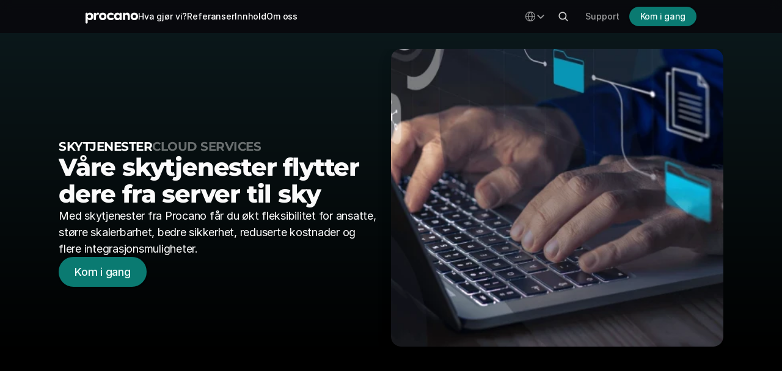

--- FILE ---
content_type: text/html
request_url: https://www.procano.no/tjenester/skytjenester
body_size: 33914
content:
<!doctype html>
<!-- Made in Framer · framer.com ✨ -->
<!-- Published Jan 12, 2026, 12:24 PM UTC -->
<html lang="no">
<head>
    <meta charset="utf-8">
    
    
    <script>try{if(localStorage.get("__framer_force_showing_editorbar_since")){const n=document.createElement("link");n.rel = "modulepreload";n.href="https://framer.com/edit/init.mjs";document.head.appendChild(n)}}catch(e){}</script>
    <!-- Start of headStart -->
    
    <!-- End of headStart -->
    <meta name="viewport" content="width=device-width">
    <meta name="generator" content="Framer 3079af2">
    <title>Procano - Tjenester - Skytjenester</title>
    <meta name="description" content="Med skytjenester fra Procano bevarer du tilgangen til de samme dataene som tidligere, men slipper å tenke på administrering og infrastruktur.">
    <meta name="framer-search-index" content="https://framerusercontent.com/sites/1usLF1aPlB895K77AMPcJt/searchIndex-mmWFPmGmbHTv.json">
    <meta name="framer-search-index-fallback" content="https://framerusercontent.com/sites/1usLF1aPlB895K77AMPcJt/searchIndex-fY6nBRQ0gRfm.json">
    <meta name="framer-html-plugin" content="disable">
    <link href="https://framerusercontent.com/images/FSGJSnKEInf6f1aDaVontu24.png" rel="icon" media="(prefers-color-scheme: light)">
    <link href="https://framerusercontent.com/images/FSGJSnKEInf6f1aDaVontu24.png" rel="icon" media="(prefers-color-scheme: dark)">
    <link rel="apple-touch-icon" href="https://framerusercontent.com/images/g89hD0cvDLE2SDss2rNH4UXvBU.png">
    <!-- Open Graph / Facebook -->
    <meta property="og:type" content="website">
    <meta property="og:title" content="Procano - Tjenester - Skytjenester">
    <meta property="og:description" content="Med skytjenester fra Procano bevarer du tilgangen til de samme dataene som tidligere, men slipper å tenke på administrering og infrastruktur.">
    <meta property="og:image" content="https://framerusercontent.com/assets/fFYghuzkIvx6nfhPRRoKqX13dV4.webp">
    <!-- Twitter -->
    <meta name="twitter:card" content="summary_large_image">
    <meta name="twitter:title" content="Procano - Tjenester - Skytjenester">
    <meta name="twitter:description" content="Med skytjenester fra Procano bevarer du tilgangen til de samme dataene som tidligere, men slipper å tenke på administrering og infrastruktur.">
    <meta name="twitter:image" content="https://framerusercontent.com/assets/fFYghuzkIvx6nfhPRRoKqX13dV4.webp">
    
    <style data-framer-font-css>/* cyrillic-ext */
@font-face {
  font-family: 'Montserrat';
  font-style: italic;
  font-weight: 400;
  font-display: swap;
  src: url(https://fonts.gstatic.com/s/montserrat/v31/JTUQjIg1_i6t8kCHKm459WxRxC7mw9c.woff2) format('woff2');
  unicode-range: U+0460-052F, U+1C80-1C8A, U+20B4, U+2DE0-2DFF, U+A640-A69F, U+FE2E-FE2F;
}
/* cyrillic */
@font-face {
  font-family: 'Montserrat';
  font-style: italic;
  font-weight: 400;
  font-display: swap;
  src: url(https://fonts.gstatic.com/s/montserrat/v31/JTUQjIg1_i6t8kCHKm459WxRzS7mw9c.woff2) format('woff2');
  unicode-range: U+0301, U+0400-045F, U+0490-0491, U+04B0-04B1, U+2116;
}
/* vietnamese */
@font-face {
  font-family: 'Montserrat';
  font-style: italic;
  font-weight: 400;
  font-display: swap;
  src: url(https://fonts.gstatic.com/s/montserrat/v31/JTUQjIg1_i6t8kCHKm459WxRxi7mw9c.woff2) format('woff2');
  unicode-range: U+0102-0103, U+0110-0111, U+0128-0129, U+0168-0169, U+01A0-01A1, U+01AF-01B0, U+0300-0301, U+0303-0304, U+0308-0309, U+0323, U+0329, U+1EA0-1EF9, U+20AB;
}
/* latin-ext */
@font-face {
  font-family: 'Montserrat';
  font-style: italic;
  font-weight: 400;
  font-display: swap;
  src: url(https://fonts.gstatic.com/s/montserrat/v31/JTUQjIg1_i6t8kCHKm459WxRxy7mw9c.woff2) format('woff2');
  unicode-range: U+0100-02BA, U+02BD-02C5, U+02C7-02CC, U+02CE-02D7, U+02DD-02FF, U+0304, U+0308, U+0329, U+1D00-1DBF, U+1E00-1E9F, U+1EF2-1EFF, U+2020, U+20A0-20AB, U+20AD-20C0, U+2113, U+2C60-2C7F, U+A720-A7FF;
}
/* latin */
@font-face {
  font-family: 'Montserrat';
  font-style: italic;
  font-weight: 400;
  font-display: swap;
  src: url(https://fonts.gstatic.com/s/montserrat/v31/JTUQjIg1_i6t8kCHKm459WxRyS7m.woff2) format('woff2');
  unicode-range: U+0000-00FF, U+0131, U+0152-0153, U+02BB-02BC, U+02C6, U+02DA, U+02DC, U+0304, U+0308, U+0329, U+2000-206F, U+20AC, U+2122, U+2191, U+2193, U+2212, U+2215, U+FEFF, U+FFFD;
}
/* cyrillic-ext */
@font-face {
  font-family: 'Montserrat';
  font-style: italic;
  font-weight: 600;
  font-display: swap;
  src: url(https://fonts.gstatic.com/s/montserrat/v31/JTUQjIg1_i6t8kCHKm459WxRxC7mw9c.woff2) format('woff2');
  unicode-range: U+0460-052F, U+1C80-1C8A, U+20B4, U+2DE0-2DFF, U+A640-A69F, U+FE2E-FE2F;
}
/* cyrillic */
@font-face {
  font-family: 'Montserrat';
  font-style: italic;
  font-weight: 600;
  font-display: swap;
  src: url(https://fonts.gstatic.com/s/montserrat/v31/JTUQjIg1_i6t8kCHKm459WxRzS7mw9c.woff2) format('woff2');
  unicode-range: U+0301, U+0400-045F, U+0490-0491, U+04B0-04B1, U+2116;
}
/* vietnamese */
@font-face {
  font-family: 'Montserrat';
  font-style: italic;
  font-weight: 600;
  font-display: swap;
  src: url(https://fonts.gstatic.com/s/montserrat/v31/JTUQjIg1_i6t8kCHKm459WxRxi7mw9c.woff2) format('woff2');
  unicode-range: U+0102-0103, U+0110-0111, U+0128-0129, U+0168-0169, U+01A0-01A1, U+01AF-01B0, U+0300-0301, U+0303-0304, U+0308-0309, U+0323, U+0329, U+1EA0-1EF9, U+20AB;
}
/* latin-ext */
@font-face {
  font-family: 'Montserrat';
  font-style: italic;
  font-weight: 600;
  font-display: swap;
  src: url(https://fonts.gstatic.com/s/montserrat/v31/JTUQjIg1_i6t8kCHKm459WxRxy7mw9c.woff2) format('woff2');
  unicode-range: U+0100-02BA, U+02BD-02C5, U+02C7-02CC, U+02CE-02D7, U+02DD-02FF, U+0304, U+0308, U+0329, U+1D00-1DBF, U+1E00-1E9F, U+1EF2-1EFF, U+2020, U+20A0-20AB, U+20AD-20C0, U+2113, U+2C60-2C7F, U+A720-A7FF;
}
/* latin */
@font-face {
  font-family: 'Montserrat';
  font-style: italic;
  font-weight: 600;
  font-display: swap;
  src: url(https://fonts.gstatic.com/s/montserrat/v31/JTUQjIg1_i6t8kCHKm459WxRyS7m.woff2) format('woff2');
  unicode-range: U+0000-00FF, U+0131, U+0152-0153, U+02BB-02BC, U+02C6, U+02DA, U+02DC, U+0304, U+0308, U+0329, U+2000-206F, U+20AC, U+2122, U+2191, U+2193, U+2212, U+2215, U+FEFF, U+FFFD;
}
/* cyrillic-ext */
@font-face {
  font-family: 'Montserrat';
  font-style: italic;
  font-weight: 700;
  font-display: swap;
  src: url(https://fonts.gstatic.com/s/montserrat/v31/JTUQjIg1_i6t8kCHKm459WxRxC7mw9c.woff2) format('woff2');
  unicode-range: U+0460-052F, U+1C80-1C8A, U+20B4, U+2DE0-2DFF, U+A640-A69F, U+FE2E-FE2F;
}
/* cyrillic */
@font-face {
  font-family: 'Montserrat';
  font-style: italic;
  font-weight: 700;
  font-display: swap;
  src: url(https://fonts.gstatic.com/s/montserrat/v31/JTUQjIg1_i6t8kCHKm459WxRzS7mw9c.woff2) format('woff2');
  unicode-range: U+0301, U+0400-045F, U+0490-0491, U+04B0-04B1, U+2116;
}
/* vietnamese */
@font-face {
  font-family: 'Montserrat';
  font-style: italic;
  font-weight: 700;
  font-display: swap;
  src: url(https://fonts.gstatic.com/s/montserrat/v31/JTUQjIg1_i6t8kCHKm459WxRxi7mw9c.woff2) format('woff2');
  unicode-range: U+0102-0103, U+0110-0111, U+0128-0129, U+0168-0169, U+01A0-01A1, U+01AF-01B0, U+0300-0301, U+0303-0304, U+0308-0309, U+0323, U+0329, U+1EA0-1EF9, U+20AB;
}
/* latin-ext */
@font-face {
  font-family: 'Montserrat';
  font-style: italic;
  font-weight: 700;
  font-display: swap;
  src: url(https://fonts.gstatic.com/s/montserrat/v31/JTUQjIg1_i6t8kCHKm459WxRxy7mw9c.woff2) format('woff2');
  unicode-range: U+0100-02BA, U+02BD-02C5, U+02C7-02CC, U+02CE-02D7, U+02DD-02FF, U+0304, U+0308, U+0329, U+1D00-1DBF, U+1E00-1E9F, U+1EF2-1EFF, U+2020, U+20A0-20AB, U+20AD-20C0, U+2113, U+2C60-2C7F, U+A720-A7FF;
}
/* latin */
@font-face {
  font-family: 'Montserrat';
  font-style: italic;
  font-weight: 700;
  font-display: swap;
  src: url(https://fonts.gstatic.com/s/montserrat/v31/JTUQjIg1_i6t8kCHKm459WxRyS7m.woff2) format('woff2');
  unicode-range: U+0000-00FF, U+0131, U+0152-0153, U+02BB-02BC, U+02C6, U+02DA, U+02DC, U+0304, U+0308, U+0329, U+2000-206F, U+20AC, U+2122, U+2191, U+2193, U+2212, U+2215, U+FEFF, U+FFFD;
}
/* cyrillic-ext */
@font-face {
  font-family: 'Montserrat';
  font-style: italic;
  font-weight: 800;
  font-display: swap;
  src: url(https://fonts.gstatic.com/s/montserrat/v31/JTUQjIg1_i6t8kCHKm459WxRxC7mw9c.woff2) format('woff2');
  unicode-range: U+0460-052F, U+1C80-1C8A, U+20B4, U+2DE0-2DFF, U+A640-A69F, U+FE2E-FE2F;
}
/* cyrillic */
@font-face {
  font-family: 'Montserrat';
  font-style: italic;
  font-weight: 800;
  font-display: swap;
  src: url(https://fonts.gstatic.com/s/montserrat/v31/JTUQjIg1_i6t8kCHKm459WxRzS7mw9c.woff2) format('woff2');
  unicode-range: U+0301, U+0400-045F, U+0490-0491, U+04B0-04B1, U+2116;
}
/* vietnamese */
@font-face {
  font-family: 'Montserrat';
  font-style: italic;
  font-weight: 800;
  font-display: swap;
  src: url(https://fonts.gstatic.com/s/montserrat/v31/JTUQjIg1_i6t8kCHKm459WxRxi7mw9c.woff2) format('woff2');
  unicode-range: U+0102-0103, U+0110-0111, U+0128-0129, U+0168-0169, U+01A0-01A1, U+01AF-01B0, U+0300-0301, U+0303-0304, U+0308-0309, U+0323, U+0329, U+1EA0-1EF9, U+20AB;
}
/* latin-ext */
@font-face {
  font-family: 'Montserrat';
  font-style: italic;
  font-weight: 800;
  font-display: swap;
  src: url(https://fonts.gstatic.com/s/montserrat/v31/JTUQjIg1_i6t8kCHKm459WxRxy7mw9c.woff2) format('woff2');
  unicode-range: U+0100-02BA, U+02BD-02C5, U+02C7-02CC, U+02CE-02D7, U+02DD-02FF, U+0304, U+0308, U+0329, U+1D00-1DBF, U+1E00-1E9F, U+1EF2-1EFF, U+2020, U+20A0-20AB, U+20AD-20C0, U+2113, U+2C60-2C7F, U+A720-A7FF;
}
/* latin */
@font-face {
  font-family: 'Montserrat';
  font-style: italic;
  font-weight: 800;
  font-display: swap;
  src: url(https://fonts.gstatic.com/s/montserrat/v31/JTUQjIg1_i6t8kCHKm459WxRyS7m.woff2) format('woff2');
  unicode-range: U+0000-00FF, U+0131, U+0152-0153, U+02BB-02BC, U+02C6, U+02DA, U+02DC, U+0304, U+0308, U+0329, U+2000-206F, U+20AC, U+2122, U+2191, U+2193, U+2212, U+2215, U+FEFF, U+FFFD;
}
/* cyrillic-ext */
@font-face {
  font-family: 'Montserrat';
  font-style: normal;
  font-weight: 300;
  font-display: swap;
  src: url(https://fonts.gstatic.com/s/montserrat/v31/JTUSjIg1_i6t8kCHKm459WRhyzbi.woff2) format('woff2');
  unicode-range: U+0460-052F, U+1C80-1C8A, U+20B4, U+2DE0-2DFF, U+A640-A69F, U+FE2E-FE2F;
}
/* cyrillic */
@font-face {
  font-family: 'Montserrat';
  font-style: normal;
  font-weight: 300;
  font-display: swap;
  src: url(https://fonts.gstatic.com/s/montserrat/v31/JTUSjIg1_i6t8kCHKm459W1hyzbi.woff2) format('woff2');
  unicode-range: U+0301, U+0400-045F, U+0490-0491, U+04B0-04B1, U+2116;
}
/* vietnamese */
@font-face {
  font-family: 'Montserrat';
  font-style: normal;
  font-weight: 300;
  font-display: swap;
  src: url(https://fonts.gstatic.com/s/montserrat/v31/JTUSjIg1_i6t8kCHKm459WZhyzbi.woff2) format('woff2');
  unicode-range: U+0102-0103, U+0110-0111, U+0128-0129, U+0168-0169, U+01A0-01A1, U+01AF-01B0, U+0300-0301, U+0303-0304, U+0308-0309, U+0323, U+0329, U+1EA0-1EF9, U+20AB;
}
/* latin-ext */
@font-face {
  font-family: 'Montserrat';
  font-style: normal;
  font-weight: 300;
  font-display: swap;
  src: url(https://fonts.gstatic.com/s/montserrat/v31/JTUSjIg1_i6t8kCHKm459Wdhyzbi.woff2) format('woff2');
  unicode-range: U+0100-02BA, U+02BD-02C5, U+02C7-02CC, U+02CE-02D7, U+02DD-02FF, U+0304, U+0308, U+0329, U+1D00-1DBF, U+1E00-1E9F, U+1EF2-1EFF, U+2020, U+20A0-20AB, U+20AD-20C0, U+2113, U+2C60-2C7F, U+A720-A7FF;
}
/* latin */
@font-face {
  font-family: 'Montserrat';
  font-style: normal;
  font-weight: 300;
  font-display: swap;
  src: url(https://fonts.gstatic.com/s/montserrat/v31/JTUSjIg1_i6t8kCHKm459Wlhyw.woff2) format('woff2');
  unicode-range: U+0000-00FF, U+0131, U+0152-0153, U+02BB-02BC, U+02C6, U+02DA, U+02DC, U+0304, U+0308, U+0329, U+2000-206F, U+20AC, U+2122, U+2191, U+2193, U+2212, U+2215, U+FEFF, U+FFFD;
}
/* cyrillic-ext */
@font-face {
  font-family: 'Montserrat';
  font-style: normal;
  font-weight: 400;
  font-display: swap;
  src: url(https://fonts.gstatic.com/s/montserrat/v31/JTUSjIg1_i6t8kCHKm459WRhyzbi.woff2) format('woff2');
  unicode-range: U+0460-052F, U+1C80-1C8A, U+20B4, U+2DE0-2DFF, U+A640-A69F, U+FE2E-FE2F;
}
/* cyrillic */
@font-face {
  font-family: 'Montserrat';
  font-style: normal;
  font-weight: 400;
  font-display: swap;
  src: url(https://fonts.gstatic.com/s/montserrat/v31/JTUSjIg1_i6t8kCHKm459W1hyzbi.woff2) format('woff2');
  unicode-range: U+0301, U+0400-045F, U+0490-0491, U+04B0-04B1, U+2116;
}
/* vietnamese */
@font-face {
  font-family: 'Montserrat';
  font-style: normal;
  font-weight: 400;
  font-display: swap;
  src: url(https://fonts.gstatic.com/s/montserrat/v31/JTUSjIg1_i6t8kCHKm459WZhyzbi.woff2) format('woff2');
  unicode-range: U+0102-0103, U+0110-0111, U+0128-0129, U+0168-0169, U+01A0-01A1, U+01AF-01B0, U+0300-0301, U+0303-0304, U+0308-0309, U+0323, U+0329, U+1EA0-1EF9, U+20AB;
}
/* latin-ext */
@font-face {
  font-family: 'Montserrat';
  font-style: normal;
  font-weight: 400;
  font-display: swap;
  src: url(https://fonts.gstatic.com/s/montserrat/v31/JTUSjIg1_i6t8kCHKm459Wdhyzbi.woff2) format('woff2');
  unicode-range: U+0100-02BA, U+02BD-02C5, U+02C7-02CC, U+02CE-02D7, U+02DD-02FF, U+0304, U+0308, U+0329, U+1D00-1DBF, U+1E00-1E9F, U+1EF2-1EFF, U+2020, U+20A0-20AB, U+20AD-20C0, U+2113, U+2C60-2C7F, U+A720-A7FF;
}
/* latin */
@font-face {
  font-family: 'Montserrat';
  font-style: normal;
  font-weight: 400;
  font-display: swap;
  src: url(https://fonts.gstatic.com/s/montserrat/v31/JTUSjIg1_i6t8kCHKm459Wlhyw.woff2) format('woff2');
  unicode-range: U+0000-00FF, U+0131, U+0152-0153, U+02BB-02BC, U+02C6, U+02DA, U+02DC, U+0304, U+0308, U+0329, U+2000-206F, U+20AC, U+2122, U+2191, U+2193, U+2212, U+2215, U+FEFF, U+FFFD;
}
/* cyrillic-ext */
@font-face {
  font-family: 'Montserrat';
  font-style: normal;
  font-weight: 500;
  font-display: swap;
  src: url(https://fonts.gstatic.com/s/montserrat/v31/JTUSjIg1_i6t8kCHKm459WRhyzbi.woff2) format('woff2');
  unicode-range: U+0460-052F, U+1C80-1C8A, U+20B4, U+2DE0-2DFF, U+A640-A69F, U+FE2E-FE2F;
}
/* cyrillic */
@font-face {
  font-family: 'Montserrat';
  font-style: normal;
  font-weight: 500;
  font-display: swap;
  src: url(https://fonts.gstatic.com/s/montserrat/v31/JTUSjIg1_i6t8kCHKm459W1hyzbi.woff2) format('woff2');
  unicode-range: U+0301, U+0400-045F, U+0490-0491, U+04B0-04B1, U+2116;
}
/* vietnamese */
@font-face {
  font-family: 'Montserrat';
  font-style: normal;
  font-weight: 500;
  font-display: swap;
  src: url(https://fonts.gstatic.com/s/montserrat/v31/JTUSjIg1_i6t8kCHKm459WZhyzbi.woff2) format('woff2');
  unicode-range: U+0102-0103, U+0110-0111, U+0128-0129, U+0168-0169, U+01A0-01A1, U+01AF-01B0, U+0300-0301, U+0303-0304, U+0308-0309, U+0323, U+0329, U+1EA0-1EF9, U+20AB;
}
/* latin-ext */
@font-face {
  font-family: 'Montserrat';
  font-style: normal;
  font-weight: 500;
  font-display: swap;
  src: url(https://fonts.gstatic.com/s/montserrat/v31/JTUSjIg1_i6t8kCHKm459Wdhyzbi.woff2) format('woff2');
  unicode-range: U+0100-02BA, U+02BD-02C5, U+02C7-02CC, U+02CE-02D7, U+02DD-02FF, U+0304, U+0308, U+0329, U+1D00-1DBF, U+1E00-1E9F, U+1EF2-1EFF, U+2020, U+20A0-20AB, U+20AD-20C0, U+2113, U+2C60-2C7F, U+A720-A7FF;
}
/* latin */
@font-face {
  font-family: 'Montserrat';
  font-style: normal;
  font-weight: 500;
  font-display: swap;
  src: url(https://fonts.gstatic.com/s/montserrat/v31/JTUSjIg1_i6t8kCHKm459Wlhyw.woff2) format('woff2');
  unicode-range: U+0000-00FF, U+0131, U+0152-0153, U+02BB-02BC, U+02C6, U+02DA, U+02DC, U+0304, U+0308, U+0329, U+2000-206F, U+20AC, U+2122, U+2191, U+2193, U+2212, U+2215, U+FEFF, U+FFFD;
}
/* cyrillic-ext */
@font-face {
  font-family: 'Montserrat';
  font-style: normal;
  font-weight: 600;
  font-display: swap;
  src: url(https://fonts.gstatic.com/s/montserrat/v31/JTUSjIg1_i6t8kCHKm459WRhyzbi.woff2) format('woff2');
  unicode-range: U+0460-052F, U+1C80-1C8A, U+20B4, U+2DE0-2DFF, U+A640-A69F, U+FE2E-FE2F;
}
/* cyrillic */
@font-face {
  font-family: 'Montserrat';
  font-style: normal;
  font-weight: 600;
  font-display: swap;
  src: url(https://fonts.gstatic.com/s/montserrat/v31/JTUSjIg1_i6t8kCHKm459W1hyzbi.woff2) format('woff2');
  unicode-range: U+0301, U+0400-045F, U+0490-0491, U+04B0-04B1, U+2116;
}
/* vietnamese */
@font-face {
  font-family: 'Montserrat';
  font-style: normal;
  font-weight: 600;
  font-display: swap;
  src: url(https://fonts.gstatic.com/s/montserrat/v31/JTUSjIg1_i6t8kCHKm459WZhyzbi.woff2) format('woff2');
  unicode-range: U+0102-0103, U+0110-0111, U+0128-0129, U+0168-0169, U+01A0-01A1, U+01AF-01B0, U+0300-0301, U+0303-0304, U+0308-0309, U+0323, U+0329, U+1EA0-1EF9, U+20AB;
}
/* latin-ext */
@font-face {
  font-family: 'Montserrat';
  font-style: normal;
  font-weight: 600;
  font-display: swap;
  src: url(https://fonts.gstatic.com/s/montserrat/v31/JTUSjIg1_i6t8kCHKm459Wdhyzbi.woff2) format('woff2');
  unicode-range: U+0100-02BA, U+02BD-02C5, U+02C7-02CC, U+02CE-02D7, U+02DD-02FF, U+0304, U+0308, U+0329, U+1D00-1DBF, U+1E00-1E9F, U+1EF2-1EFF, U+2020, U+20A0-20AB, U+20AD-20C0, U+2113, U+2C60-2C7F, U+A720-A7FF;
}
/* latin */
@font-face {
  font-family: 'Montserrat';
  font-style: normal;
  font-weight: 600;
  font-display: swap;
  src: url(https://fonts.gstatic.com/s/montserrat/v31/JTUSjIg1_i6t8kCHKm459Wlhyw.woff2) format('woff2');
  unicode-range: U+0000-00FF, U+0131, U+0152-0153, U+02BB-02BC, U+02C6, U+02DA, U+02DC, U+0304, U+0308, U+0329, U+2000-206F, U+20AC, U+2122, U+2191, U+2193, U+2212, U+2215, U+FEFF, U+FFFD;
}
/* cyrillic-ext */
@font-face {
  font-family: 'Montserrat';
  font-style: normal;
  font-weight: 700;
  font-display: swap;
  src: url(https://fonts.gstatic.com/s/montserrat/v31/JTUSjIg1_i6t8kCHKm459WRhyzbi.woff2) format('woff2');
  unicode-range: U+0460-052F, U+1C80-1C8A, U+20B4, U+2DE0-2DFF, U+A640-A69F, U+FE2E-FE2F;
}
/* cyrillic */
@font-face {
  font-family: 'Montserrat';
  font-style: normal;
  font-weight: 700;
  font-display: swap;
  src: url(https://fonts.gstatic.com/s/montserrat/v31/JTUSjIg1_i6t8kCHKm459W1hyzbi.woff2) format('woff2');
  unicode-range: U+0301, U+0400-045F, U+0490-0491, U+04B0-04B1, U+2116;
}
/* vietnamese */
@font-face {
  font-family: 'Montserrat';
  font-style: normal;
  font-weight: 700;
  font-display: swap;
  src: url(https://fonts.gstatic.com/s/montserrat/v31/JTUSjIg1_i6t8kCHKm459WZhyzbi.woff2) format('woff2');
  unicode-range: U+0102-0103, U+0110-0111, U+0128-0129, U+0168-0169, U+01A0-01A1, U+01AF-01B0, U+0300-0301, U+0303-0304, U+0308-0309, U+0323, U+0329, U+1EA0-1EF9, U+20AB;
}
/* latin-ext */
@font-face {
  font-family: 'Montserrat';
  font-style: normal;
  font-weight: 700;
  font-display: swap;
  src: url(https://fonts.gstatic.com/s/montserrat/v31/JTUSjIg1_i6t8kCHKm459Wdhyzbi.woff2) format('woff2');
  unicode-range: U+0100-02BA, U+02BD-02C5, U+02C7-02CC, U+02CE-02D7, U+02DD-02FF, U+0304, U+0308, U+0329, U+1D00-1DBF, U+1E00-1E9F, U+1EF2-1EFF, U+2020, U+20A0-20AB, U+20AD-20C0, U+2113, U+2C60-2C7F, U+A720-A7FF;
}
/* latin */
@font-face {
  font-family: 'Montserrat';
  font-style: normal;
  font-weight: 700;
  font-display: swap;
  src: url(https://fonts.gstatic.com/s/montserrat/v31/JTUSjIg1_i6t8kCHKm459Wlhyw.woff2) format('woff2');
  unicode-range: U+0000-00FF, U+0131, U+0152-0153, U+02BB-02BC, U+02C6, U+02DA, U+02DC, U+0304, U+0308, U+0329, U+2000-206F, U+20AC, U+2122, U+2191, U+2193, U+2212, U+2215, U+FEFF, U+FFFD;
}
/* cyrillic-ext */
@font-face {
  font-family: 'Montserrat';
  font-style: normal;
  font-weight: 800;
  font-display: swap;
  src: url(https://fonts.gstatic.com/s/montserrat/v31/JTUSjIg1_i6t8kCHKm459WRhyzbi.woff2) format('woff2');
  unicode-range: U+0460-052F, U+1C80-1C8A, U+20B4, U+2DE0-2DFF, U+A640-A69F, U+FE2E-FE2F;
}
/* cyrillic */
@font-face {
  font-family: 'Montserrat';
  font-style: normal;
  font-weight: 800;
  font-display: swap;
  src: url(https://fonts.gstatic.com/s/montserrat/v31/JTUSjIg1_i6t8kCHKm459W1hyzbi.woff2) format('woff2');
  unicode-range: U+0301, U+0400-045F, U+0490-0491, U+04B0-04B1, U+2116;
}
/* vietnamese */
@font-face {
  font-family: 'Montserrat';
  font-style: normal;
  font-weight: 800;
  font-display: swap;
  src: url(https://fonts.gstatic.com/s/montserrat/v31/JTUSjIg1_i6t8kCHKm459WZhyzbi.woff2) format('woff2');
  unicode-range: U+0102-0103, U+0110-0111, U+0128-0129, U+0168-0169, U+01A0-01A1, U+01AF-01B0, U+0300-0301, U+0303-0304, U+0308-0309, U+0323, U+0329, U+1EA0-1EF9, U+20AB;
}
/* latin-ext */
@font-face {
  font-family: 'Montserrat';
  font-style: normal;
  font-weight: 800;
  font-display: swap;
  src: url(https://fonts.gstatic.com/s/montserrat/v31/JTUSjIg1_i6t8kCHKm459Wdhyzbi.woff2) format('woff2');
  unicode-range: U+0100-02BA, U+02BD-02C5, U+02C7-02CC, U+02CE-02D7, U+02DD-02FF, U+0304, U+0308, U+0329, U+1D00-1DBF, U+1E00-1E9F, U+1EF2-1EFF, U+2020, U+20A0-20AB, U+20AD-20C0, U+2113, U+2C60-2C7F, U+A720-A7FF;
}
/* latin */
@font-face {
  font-family: 'Montserrat';
  font-style: normal;
  font-weight: 800;
  font-display: swap;
  src: url(https://fonts.gstatic.com/s/montserrat/v31/JTUSjIg1_i6t8kCHKm459Wlhyw.woff2) format('woff2');
  unicode-range: U+0000-00FF, U+0131, U+0152-0153, U+02BB-02BC, U+02C6, U+02DA, U+02DC, U+0304, U+0308, U+0329, U+2000-206F, U+20AC, U+2122, U+2191, U+2193, U+2212, U+2215, U+FEFF, U+FFFD;
}
/* cyrillic-ext */
@font-face {
  font-family: 'Montserrat Alternates';
  font-style: italic;
  font-weight: 700;
  font-display: swap;
  src: url(https://fonts.gstatic.com/s/montserratalternates/v18/mFTkWacfw6zH4dthXcyms1lPpC8I_b0juU057p9pBYxJ8mRBkw.woff2) format('woff2');
  unicode-range: U+0460-052F, U+1C80-1C8A, U+20B4, U+2DE0-2DFF, U+A640-A69F, U+FE2E-FE2F;
}
/* cyrillic */
@font-face {
  font-family: 'Montserrat Alternates';
  font-style: italic;
  font-weight: 700;
  font-display: swap;
  src: url(https://fonts.gstatic.com/s/montserratalternates/v18/mFTkWacfw6zH4dthXcyms1lPpC8I_b0juU057p9pBYxA8mRBkw.woff2) format('woff2');
  unicode-range: U+0301, U+0400-045F, U+0490-0491, U+04B0-04B1, U+2116;
}
/* vietnamese */
@font-face {
  font-family: 'Montserrat Alternates';
  font-style: italic;
  font-weight: 700;
  font-display: swap;
  src: url(https://fonts.gstatic.com/s/montserratalternates/v18/mFTkWacfw6zH4dthXcyms1lPpC8I_b0juU057p9pBYxL8mRBkw.woff2) format('woff2');
  unicode-range: U+0102-0103, U+0110-0111, U+0128-0129, U+0168-0169, U+01A0-01A1, U+01AF-01B0, U+0300-0301, U+0303-0304, U+0308-0309, U+0323, U+0329, U+1EA0-1EF9, U+20AB;
}
/* latin-ext */
@font-face {
  font-family: 'Montserrat Alternates';
  font-style: italic;
  font-weight: 700;
  font-display: swap;
  src: url(https://fonts.gstatic.com/s/montserratalternates/v18/mFTkWacfw6zH4dthXcyms1lPpC8I_b0juU057p9pBYxK8mRBkw.woff2) format('woff2');
  unicode-range: U+0100-02BA, U+02BD-02C5, U+02C7-02CC, U+02CE-02D7, U+02DD-02FF, U+0304, U+0308, U+0329, U+1D00-1DBF, U+1E00-1E9F, U+1EF2-1EFF, U+2020, U+20A0-20AB, U+20AD-20C0, U+2113, U+2C60-2C7F, U+A720-A7FF;
}
/* latin */
@font-face {
  font-family: 'Montserrat Alternates';
  font-style: italic;
  font-weight: 700;
  font-display: swap;
  src: url(https://fonts.gstatic.com/s/montserratalternates/v18/mFTkWacfw6zH4dthXcyms1lPpC8I_b0juU057p9pBYxE8mQ.woff2) format('woff2');
  unicode-range: U+0000-00FF, U+0131, U+0152-0153, U+02BB-02BC, U+02C6, U+02DA, U+02DC, U+0304, U+0308, U+0329, U+2000-206F, U+20AC, U+2122, U+2191, U+2193, U+2212, U+2215, U+FEFF, U+FFFD;
}
/* cyrillic-ext */
@font-face {
  font-family: 'Montserrat Alternates';
  font-style: normal;
  font-weight: 600;
  font-display: swap;
  src: url(https://fonts.gstatic.com/s/montserratalternates/v18/mFTiWacfw6zH4dthXcyms1lPpC8I_b0juU0xNIPFCrxG6mA.woff2) format('woff2');
  unicode-range: U+0460-052F, U+1C80-1C8A, U+20B4, U+2DE0-2DFF, U+A640-A69F, U+FE2E-FE2F;
}
/* cyrillic */
@font-face {
  font-family: 'Montserrat Alternates';
  font-style: normal;
  font-weight: 600;
  font-display: swap;
  src: url(https://fonts.gstatic.com/s/montserratalternates/v18/mFTiWacfw6zH4dthXcyms1lPpC8I_b0juU0xNIPFA7xG6mA.woff2) format('woff2');
  unicode-range: U+0301, U+0400-045F, U+0490-0491, U+04B0-04B1, U+2116;
}
/* vietnamese */
@font-face {
  font-family: 'Montserrat Alternates';
  font-style: normal;
  font-weight: 600;
  font-display: swap;
  src: url(https://fonts.gstatic.com/s/montserratalternates/v18/mFTiWacfw6zH4dthXcyms1lPpC8I_b0juU0xNIPFCLxG6mA.woff2) format('woff2');
  unicode-range: U+0102-0103, U+0110-0111, U+0128-0129, U+0168-0169, U+01A0-01A1, U+01AF-01B0, U+0300-0301, U+0303-0304, U+0308-0309, U+0323, U+0329, U+1EA0-1EF9, U+20AB;
}
/* latin-ext */
@font-face {
  font-family: 'Montserrat Alternates';
  font-style: normal;
  font-weight: 600;
  font-display: swap;
  src: url(https://fonts.gstatic.com/s/montserratalternates/v18/mFTiWacfw6zH4dthXcyms1lPpC8I_b0juU0xNIPFCbxG6mA.woff2) format('woff2');
  unicode-range: U+0100-02BA, U+02BD-02C5, U+02C7-02CC, U+02CE-02D7, U+02DD-02FF, U+0304, U+0308, U+0329, U+1D00-1DBF, U+1E00-1E9F, U+1EF2-1EFF, U+2020, U+20A0-20AB, U+20AD-20C0, U+2113, U+2C60-2C7F, U+A720-A7FF;
}
/* latin */
@font-face {
  font-family: 'Montserrat Alternates';
  font-style: normal;
  font-weight: 600;
  font-display: swap;
  src: url(https://fonts.gstatic.com/s/montserratalternates/v18/mFTiWacfw6zH4dthXcyms1lPpC8I_b0juU0xNIPFB7xG.woff2) format('woff2');
  unicode-range: U+0000-00FF, U+0131, U+0152-0153, U+02BB-02BC, U+02C6, U+02DA, U+02DC, U+0304, U+0308, U+0329, U+2000-206F, U+20AC, U+2122, U+2191, U+2193, U+2212, U+2215, U+FEFF, U+FFFD;
}
/* cyrillic-ext */
@font-face {
  font-family: 'Montserrat Alternates';
  font-style: normal;
  font-weight: 700;
  font-display: swap;
  src: url(https://fonts.gstatic.com/s/montserratalternates/v18/mFTiWacfw6zH4dthXcyms1lPpC8I_b0juU0xUILFCrxG6mA.woff2) format('woff2');
  unicode-range: U+0460-052F, U+1C80-1C8A, U+20B4, U+2DE0-2DFF, U+A640-A69F, U+FE2E-FE2F;
}
/* cyrillic */
@font-face {
  font-family: 'Montserrat Alternates';
  font-style: normal;
  font-weight: 700;
  font-display: swap;
  src: url(https://fonts.gstatic.com/s/montserratalternates/v18/mFTiWacfw6zH4dthXcyms1lPpC8I_b0juU0xUILFA7xG6mA.woff2) format('woff2');
  unicode-range: U+0301, U+0400-045F, U+0490-0491, U+04B0-04B1, U+2116;
}
/* vietnamese */
@font-face {
  font-family: 'Montserrat Alternates';
  font-style: normal;
  font-weight: 700;
  font-display: swap;
  src: url(https://fonts.gstatic.com/s/montserratalternates/v18/mFTiWacfw6zH4dthXcyms1lPpC8I_b0juU0xUILFCLxG6mA.woff2) format('woff2');
  unicode-range: U+0102-0103, U+0110-0111, U+0128-0129, U+0168-0169, U+01A0-01A1, U+01AF-01B0, U+0300-0301, U+0303-0304, U+0308-0309, U+0323, U+0329, U+1EA0-1EF9, U+20AB;
}
/* latin-ext */
@font-face {
  font-family: 'Montserrat Alternates';
  font-style: normal;
  font-weight: 700;
  font-display: swap;
  src: url(https://fonts.gstatic.com/s/montserratalternates/v18/mFTiWacfw6zH4dthXcyms1lPpC8I_b0juU0xUILFCbxG6mA.woff2) format('woff2');
  unicode-range: U+0100-02BA, U+02BD-02C5, U+02C7-02CC, U+02CE-02D7, U+02DD-02FF, U+0304, U+0308, U+0329, U+1D00-1DBF, U+1E00-1E9F, U+1EF2-1EFF, U+2020, U+20A0-20AB, U+20AD-20C0, U+2113, U+2C60-2C7F, U+A720-A7FF;
}
/* latin */
@font-face {
  font-family: 'Montserrat Alternates';
  font-style: normal;
  font-weight: 700;
  font-display: swap;
  src: url(https://fonts.gstatic.com/s/montserratalternates/v18/mFTiWacfw6zH4dthXcyms1lPpC8I_b0juU0xUILFB7xG.woff2) format('woff2');
  unicode-range: U+0000-00FF, U+0131, U+0152-0153, U+02BB-02BC, U+02C6, U+02DA, U+02DC, U+0304, U+0308, U+0329, U+2000-206F, U+20AC, U+2122, U+2191, U+2193, U+2212, U+2215, U+FEFF, U+FFFD;
}
/* cyrillic-ext */
@font-face {
  font-family: 'Fragment Mono';
  font-style: normal;
  font-weight: 400;
  src: url(https://fonts.gstatic.com/s/fragmentmono/v6/4iCr6K5wfMRRjxp0DA6-2CLnB45HhrUI.woff2) format('woff2');
  unicode-range: U+0460-052F, U+1C80-1C8A, U+20B4, U+2DE0-2DFF, U+A640-A69F, U+FE2E-FE2F;
}
/* latin-ext */
@font-face {
  font-family: 'Fragment Mono';
  font-style: normal;
  font-weight: 400;
  src: url(https://fonts.gstatic.com/s/fragmentmono/v6/4iCr6K5wfMRRjxp0DA6-2CLnB41HhrUI.woff2) format('woff2');
  unicode-range: U+0100-02BA, U+02BD-02C5, U+02C7-02CC, U+02CE-02D7, U+02DD-02FF, U+0304, U+0308, U+0329, U+1D00-1DBF, U+1E00-1E9F, U+1EF2-1EFF, U+2020, U+20A0-20AB, U+20AD-20C0, U+2113, U+2C60-2C7F, U+A720-A7FF;
}
/* latin */
@font-face {
  font-family: 'Fragment Mono';
  font-style: normal;
  font-weight: 400;
  src: url(https://fonts.gstatic.com/s/fragmentmono/v6/4iCr6K5wfMRRjxp0DA6-2CLnB4NHhg.woff2) format('woff2');
  unicode-range: U+0000-00FF, U+0131, U+0152-0153, U+02BB-02BC, U+02C6, U+02DA, U+02DC, U+0304, U+0308, U+0329, U+2000-206F, U+20AC, U+2122, U+2191, U+2193, U+2212, U+2215, U+FEFF, U+FFFD;
}
/* cyrillic-ext */
@font-face {
  font-family: 'Montserrat';
  font-style: italic;
  font-weight: 900;
  src: url(https://fonts.gstatic.com/s/montserrat/v31/JTUFjIg1_i6t8kCHKm459Wx7xQYXK0vOoz6jqw16WXV0poK5.woff2) format('woff2');
  unicode-range: U+0460-052F, U+1C80-1C8A, U+20B4, U+2DE0-2DFF, U+A640-A69F, U+FE2E-FE2F;
}
/* cyrillic */
@font-face {
  font-family: 'Montserrat';
  font-style: italic;
  font-weight: 900;
  src: url(https://fonts.gstatic.com/s/montserrat/v31/JTUFjIg1_i6t8kCHKm459Wx7xQYXK0vOoz6jqw16WXx0poK5.woff2) format('woff2');
  unicode-range: U+0301, U+0400-045F, U+0490-0491, U+04B0-04B1, U+2116;
}
/* vietnamese */
@font-face {
  font-family: 'Montserrat';
  font-style: italic;
  font-weight: 900;
  src: url(https://fonts.gstatic.com/s/montserrat/v31/JTUFjIg1_i6t8kCHKm459Wx7xQYXK0vOoz6jqw16WXd0poK5.woff2) format('woff2');
  unicode-range: U+0102-0103, U+0110-0111, U+0128-0129, U+0168-0169, U+01A0-01A1, U+01AF-01B0, U+0300-0301, U+0303-0304, U+0308-0309, U+0323, U+0329, U+1EA0-1EF9, U+20AB;
}
/* latin-ext */
@font-face {
  font-family: 'Montserrat';
  font-style: italic;
  font-weight: 900;
  src: url(https://fonts.gstatic.com/s/montserrat/v31/JTUFjIg1_i6t8kCHKm459Wx7xQYXK0vOoz6jqw16WXZ0poK5.woff2) format('woff2');
  unicode-range: U+0100-02BA, U+02BD-02C5, U+02C7-02CC, U+02CE-02D7, U+02DD-02FF, U+0304, U+0308, U+0329, U+1D00-1DBF, U+1E00-1E9F, U+1EF2-1EFF, U+2020, U+20A0-20AB, U+20AD-20C0, U+2113, U+2C60-2C7F, U+A720-A7FF;
}
/* latin */
@font-face {
  font-family: 'Montserrat';
  font-style: italic;
  font-weight: 900;
  src: url(https://fonts.gstatic.com/s/montserrat/v31/JTUFjIg1_i6t8kCHKm459Wx7xQYXK0vOoz6jqw16WXh0pg.woff2) format('woff2');
  unicode-range: U+0000-00FF, U+0131, U+0152-0153, U+02BB-02BC, U+02C6, U+02DA, U+02DC, U+0304, U+0308, U+0329, U+2000-206F, U+20AC, U+2122, U+2191, U+2193, U+2212, U+2215, U+FEFF, U+FFFD;
}
/* cyrillic-ext */
@font-face {
  font-family: 'Montserrat';
  font-style: normal;
  font-weight: 200;
  src: url(https://fonts.gstatic.com/s/montserrat/v31/JTUSjIg1_i6t8kCHKm459WRhyzbi.woff2) format('woff2');
  unicode-range: U+0460-052F, U+1C80-1C8A, U+20B4, U+2DE0-2DFF, U+A640-A69F, U+FE2E-FE2F;
}
/* cyrillic */
@font-face {
  font-family: 'Montserrat';
  font-style: normal;
  font-weight: 200;
  src: url(https://fonts.gstatic.com/s/montserrat/v31/JTUSjIg1_i6t8kCHKm459W1hyzbi.woff2) format('woff2');
  unicode-range: U+0301, U+0400-045F, U+0490-0491, U+04B0-04B1, U+2116;
}
/* vietnamese */
@font-face {
  font-family: 'Montserrat';
  font-style: normal;
  font-weight: 200;
  src: url(https://fonts.gstatic.com/s/montserrat/v31/JTUSjIg1_i6t8kCHKm459WZhyzbi.woff2) format('woff2');
  unicode-range: U+0102-0103, U+0110-0111, U+0128-0129, U+0168-0169, U+01A0-01A1, U+01AF-01B0, U+0300-0301, U+0303-0304, U+0308-0309, U+0323, U+0329, U+1EA0-1EF9, U+20AB;
}
/* latin-ext */
@font-face {
  font-family: 'Montserrat';
  font-style: normal;
  font-weight: 200;
  src: url(https://fonts.gstatic.com/s/montserrat/v31/JTUSjIg1_i6t8kCHKm459Wdhyzbi.woff2) format('woff2');
  unicode-range: U+0100-02BA, U+02BD-02C5, U+02C7-02CC, U+02CE-02D7, U+02DD-02FF, U+0304, U+0308, U+0329, U+1D00-1DBF, U+1E00-1E9F, U+1EF2-1EFF, U+2020, U+20A0-20AB, U+20AD-20C0, U+2113, U+2C60-2C7F, U+A720-A7FF;
}
/* latin */
@font-face {
  font-family: 'Montserrat';
  font-style: normal;
  font-weight: 200;
  src: url(https://fonts.gstatic.com/s/montserrat/v31/JTUSjIg1_i6t8kCHKm459Wlhyw.woff2) format('woff2');
  unicode-range: U+0000-00FF, U+0131, U+0152-0153, U+02BB-02BC, U+02C6, U+02DA, U+02DC, U+0304, U+0308, U+0329, U+2000-206F, U+20AC, U+2122, U+2191, U+2193, U+2212, U+2215, U+FEFF, U+FFFD;
}
/* cyrillic-ext */
@font-face {
  font-family: 'Montserrat';
  font-style: normal;
  font-weight: 900;
  src: url(https://fonts.gstatic.com/s/montserrat/v31/JTUSjIg1_i6t8kCHKm459WRhyzbi.woff2) format('woff2');
  unicode-range: U+0460-052F, U+1C80-1C8A, U+20B4, U+2DE0-2DFF, U+A640-A69F, U+FE2E-FE2F;
}
/* cyrillic */
@font-face {
  font-family: 'Montserrat';
  font-style: normal;
  font-weight: 900;
  src: url(https://fonts.gstatic.com/s/montserrat/v31/JTUSjIg1_i6t8kCHKm459W1hyzbi.woff2) format('woff2');
  unicode-range: U+0301, U+0400-045F, U+0490-0491, U+04B0-04B1, U+2116;
}
/* vietnamese */
@font-face {
  font-family: 'Montserrat';
  font-style: normal;
  font-weight: 900;
  src: url(https://fonts.gstatic.com/s/montserrat/v31/JTUSjIg1_i6t8kCHKm459WZhyzbi.woff2) format('woff2');
  unicode-range: U+0102-0103, U+0110-0111, U+0128-0129, U+0168-0169, U+01A0-01A1, U+01AF-01B0, U+0300-0301, U+0303-0304, U+0308-0309, U+0323, U+0329, U+1EA0-1EF9, U+20AB;
}
/* latin-ext */
@font-face {
  font-family: 'Montserrat';
  font-style: normal;
  font-weight: 900;
  src: url(https://fonts.gstatic.com/s/montserrat/v31/JTUSjIg1_i6t8kCHKm459Wdhyzbi.woff2) format('woff2');
  unicode-range: U+0100-02BA, U+02BD-02C5, U+02C7-02CC, U+02CE-02D7, U+02DD-02FF, U+0304, U+0308, U+0329, U+1D00-1DBF, U+1E00-1E9F, U+1EF2-1EFF, U+2020, U+20A0-20AB, U+20AD-20C0, U+2113, U+2C60-2C7F, U+A720-A7FF;
}
/* latin */
@font-face {
  font-family: 'Montserrat';
  font-style: normal;
  font-weight: 900;
  src: url(https://fonts.gstatic.com/s/montserrat/v31/JTUSjIg1_i6t8kCHKm459Wlhyw.woff2) format('woff2');
  unicode-range: U+0000-00FF, U+0131, U+0152-0153, U+02BB-02BC, U+02C6, U+02DA, U+02DC, U+0304, U+0308, U+0329, U+2000-206F, U+20AC, U+2122, U+2191, U+2193, U+2212, U+2215, U+FEFF, U+FFFD;
}
/* cyrillic-ext */
@font-face {
  font-family: 'Montserrat Alternates';
  font-style: italic;
  font-weight: 900;
  src: url(https://fonts.gstatic.com/s/montserratalternates/v18/mFTkWacfw6zH4dthXcyms1lPpC8I_b0juU057p9RB4xJ8mRBkw.woff2) format('woff2');
  unicode-range: U+0460-052F, U+1C80-1C8A, U+20B4, U+2DE0-2DFF, U+A640-A69F, U+FE2E-FE2F;
}
/* cyrillic */
@font-face {
  font-family: 'Montserrat Alternates';
  font-style: italic;
  font-weight: 900;
  src: url(https://fonts.gstatic.com/s/montserratalternates/v18/mFTkWacfw6zH4dthXcyms1lPpC8I_b0juU057p9RB4xA8mRBkw.woff2) format('woff2');
  unicode-range: U+0301, U+0400-045F, U+0490-0491, U+04B0-04B1, U+2116;
}
/* vietnamese */
@font-face {
  font-family: 'Montserrat Alternates';
  font-style: italic;
  font-weight: 900;
  src: url(https://fonts.gstatic.com/s/montserratalternates/v18/mFTkWacfw6zH4dthXcyms1lPpC8I_b0juU057p9RB4xL8mRBkw.woff2) format('woff2');
  unicode-range: U+0102-0103, U+0110-0111, U+0128-0129, U+0168-0169, U+01A0-01A1, U+01AF-01B0, U+0300-0301, U+0303-0304, U+0308-0309, U+0323, U+0329, U+1EA0-1EF9, U+20AB;
}
/* latin-ext */
@font-face {
  font-family: 'Montserrat Alternates';
  font-style: italic;
  font-weight: 900;
  src: url(https://fonts.gstatic.com/s/montserratalternates/v18/mFTkWacfw6zH4dthXcyms1lPpC8I_b0juU057p9RB4xK8mRBkw.woff2) format('woff2');
  unicode-range: U+0100-02BA, U+02BD-02C5, U+02C7-02CC, U+02CE-02D7, U+02DD-02FF, U+0304, U+0308, U+0329, U+1D00-1DBF, U+1E00-1E9F, U+1EF2-1EFF, U+2020, U+20A0-20AB, U+20AD-20C0, U+2113, U+2C60-2C7F, U+A720-A7FF;
}
/* latin */
@font-face {
  font-family: 'Montserrat Alternates';
  font-style: italic;
  font-weight: 900;
  src: url(https://fonts.gstatic.com/s/montserratalternates/v18/mFTkWacfw6zH4dthXcyms1lPpC8I_b0juU057p9RB4xE8mQ.woff2) format('woff2');
  unicode-range: U+0000-00FF, U+0131, U+0152-0153, U+02BB-02BC, U+02C6, U+02DA, U+02DC, U+0304, U+0308, U+0329, U+2000-206F, U+20AC, U+2122, U+2191, U+2193, U+2212, U+2215, U+FEFF, U+FFFD;
}
/* cyrillic-ext */
@font-face {
  font-family: 'Montserrat Alternates';
  font-style: normal;
  font-weight: 900;
  src: url(https://fonts.gstatic.com/s/montserratalternates/v18/mFTiWacfw6zH4dthXcyms1lPpC8I_b0juU0xaIDFCrxG6mA.woff2) format('woff2');
  unicode-range: U+0460-052F, U+1C80-1C8A, U+20B4, U+2DE0-2DFF, U+A640-A69F, U+FE2E-FE2F;
}
/* cyrillic */
@font-face {
  font-family: 'Montserrat Alternates';
  font-style: normal;
  font-weight: 900;
  src: url(https://fonts.gstatic.com/s/montserratalternates/v18/mFTiWacfw6zH4dthXcyms1lPpC8I_b0juU0xaIDFA7xG6mA.woff2) format('woff2');
  unicode-range: U+0301, U+0400-045F, U+0490-0491, U+04B0-04B1, U+2116;
}
/* vietnamese */
@font-face {
  font-family: 'Montserrat Alternates';
  font-style: normal;
  font-weight: 900;
  src: url(https://fonts.gstatic.com/s/montserratalternates/v18/mFTiWacfw6zH4dthXcyms1lPpC8I_b0juU0xaIDFCLxG6mA.woff2) format('woff2');
  unicode-range: U+0102-0103, U+0110-0111, U+0128-0129, U+0168-0169, U+01A0-01A1, U+01AF-01B0, U+0300-0301, U+0303-0304, U+0308-0309, U+0323, U+0329, U+1EA0-1EF9, U+20AB;
}
/* latin-ext */
@font-face {
  font-family: 'Montserrat Alternates';
  font-style: normal;
  font-weight: 900;
  src: url(https://fonts.gstatic.com/s/montserratalternates/v18/mFTiWacfw6zH4dthXcyms1lPpC8I_b0juU0xaIDFCbxG6mA.woff2) format('woff2');
  unicode-range: U+0100-02BA, U+02BD-02C5, U+02C7-02CC, U+02CE-02D7, U+02DD-02FF, U+0304, U+0308, U+0329, U+1D00-1DBF, U+1E00-1E9F, U+1EF2-1EFF, U+2020, U+20A0-20AB, U+20AD-20C0, U+2113, U+2C60-2C7F, U+A720-A7FF;
}
/* latin */
@font-face {
  font-family: 'Montserrat Alternates';
  font-style: normal;
  font-weight: 900;
  src: url(https://fonts.gstatic.com/s/montserratalternates/v18/mFTiWacfw6zH4dthXcyms1lPpC8I_b0juU0xaIDFB7xG.woff2) format('woff2');
  unicode-range: U+0000-00FF, U+0131, U+0152-0153, U+02BB-02BC, U+02C6, U+02DA, U+02DC, U+0304, U+0308, U+0329, U+2000-206F, U+20AC, U+2122, U+2191, U+2193, U+2212, U+2215, U+FEFF, U+FFFD;
}
/* cyrillic */
@font-face {
  font-family: 'Pixelify Sans';
  font-style: normal;
  font-weight: 600;
  src: url(https://fonts.gstatic.com/s/pixelifysans/v3/CHylV-3HFUT7aC4iv1TxGDR9JnkEi1lR.woff2) format('woff2');
  unicode-range: U+0301, U+0400-045F, U+0490-0491, U+04B0-04B1, U+2116;
}
/* latin-ext */
@font-face {
  font-family: 'Pixelify Sans';
  font-style: normal;
  font-weight: 600;
  src: url(https://fonts.gstatic.com/s/pixelifysans/v3/CHylV-3HFUT7aC4iv1TxGDR9JnMEi1lR.woff2) format('woff2');
  unicode-range: U+0100-02BA, U+02BD-02C5, U+02C7-02CC, U+02CE-02D7, U+02DD-02FF, U+0304, U+0308, U+0329, U+1D00-1DBF, U+1E00-1E9F, U+1EF2-1EFF, U+2020, U+20A0-20AB, U+20AD-20C0, U+2113, U+2C60-2C7F, U+A720-A7FF;
}
/* latin */
@font-face {
  font-family: 'Pixelify Sans';
  font-style: normal;
  font-weight: 600;
  src: url(https://fonts.gstatic.com/s/pixelifysans/v3/CHylV-3HFUT7aC4iv1TxGDR9Jn0Eiw.woff2) format('woff2');
  unicode-range: U+0000-00FF, U+0131, U+0152-0153, U+02BB-02BC, U+02C6, U+02DA, U+02DC, U+0304, U+0308, U+0329, U+2000-206F, U+20AC, U+2122, U+2191, U+2193, U+2212, U+2215, U+FEFF, U+FFFD;
}
/* cyrillic */
@font-face {
  font-family: 'Pixelify Sans';
  font-style: normal;
  font-weight: 700;
  src: url(https://fonts.gstatic.com/s/pixelifysans/v3/CHylV-3HFUT7aC4iv1TxGDR9JnkEi1lR.woff2) format('woff2');
  unicode-range: U+0301, U+0400-045F, U+0490-0491, U+04B0-04B1, U+2116;
}
/* latin-ext */
@font-face {
  font-family: 'Pixelify Sans';
  font-style: normal;
  font-weight: 700;
  src: url(https://fonts.gstatic.com/s/pixelifysans/v3/CHylV-3HFUT7aC4iv1TxGDR9JnMEi1lR.woff2) format('woff2');
  unicode-range: U+0100-02BA, U+02BD-02C5, U+02C7-02CC, U+02CE-02D7, U+02DD-02FF, U+0304, U+0308, U+0329, U+1D00-1DBF, U+1E00-1E9F, U+1EF2-1EFF, U+2020, U+20A0-20AB, U+20AD-20C0, U+2113, U+2C60-2C7F, U+A720-A7FF;
}
/* latin */
@font-face {
  font-family: 'Pixelify Sans';
  font-style: normal;
  font-weight: 700;
  src: url(https://fonts.gstatic.com/s/pixelifysans/v3/CHylV-3HFUT7aC4iv1TxGDR9Jn0Eiw.woff2) format('woff2');
  unicode-range: U+0000-00FF, U+0131, U+0152-0153, U+02BB-02BC, U+02C6, U+02DA, U+02DC, U+0304, U+0308, U+0329, U+2000-206F, U+20AC, U+2122, U+2191, U+2193, U+2212, U+2215, U+FEFF, U+FFFD;
}

@font-face { font-family: "Inter"; src: url("https://framerusercontent.com/assets/5vvr9Vy74if2I6bQbJvbw7SY1pQ.woff2"); font-display: swap; font-style: normal; font-weight: 400; unicode-range: U+0460-052F, U+1C80-1C88, U+20B4, U+2DE0-2DFF, U+A640-A69F, U+FE2E-FE2F }
@font-face { font-family: "Inter"; src: url("https://framerusercontent.com/assets/EOr0mi4hNtlgWNn9if640EZzXCo.woff2"); font-display: swap; font-style: normal; font-weight: 400; unicode-range: U+0301, U+0400-045F, U+0490-0491, U+04B0-04B1, U+2116 }
@font-face { font-family: "Inter"; src: url("https://framerusercontent.com/assets/Y9k9QrlZAqio88Klkmbd8VoMQc.woff2"); font-display: swap; font-style: normal; font-weight: 400; unicode-range: U+1F00-1FFF }
@font-face { font-family: "Inter"; src: url("https://framerusercontent.com/assets/OYrD2tBIBPvoJXiIHnLoOXnY9M.woff2"); font-display: swap; font-style: normal; font-weight: 400; unicode-range: U+0370-03FF }
@font-face { font-family: "Inter"; src: url("https://framerusercontent.com/assets/JeYwfuaPfZHQhEG8U5gtPDZ7WQ.woff2"); font-display: swap; font-style: normal; font-weight: 400; unicode-range: U+0100-024F, U+0259, U+1E00-1EFF, U+2020, U+20A0-20AB, U+20AD-20CF, U+2113, U+2C60-2C7F, U+A720-A7FF }
@font-face { font-family: "Inter"; src: url("https://framerusercontent.com/assets/GrgcKwrN6d3Uz8EwcLHZxwEfC4.woff2"); font-display: swap; font-style: normal; font-weight: 400; unicode-range: U+0000-00FF, U+0131, U+0152-0153, U+02BB-02BC, U+02C6, U+02DA, U+02DC, U+2000-206F, U+2070, U+2074-207E, U+2080-208E, U+20AC, U+2122, U+2191, U+2193, U+2212, U+2215, U+FEFF, U+FFFD }
@font-face { font-family: "Inter"; src: url("https://framerusercontent.com/assets/b6Y37FthZeALduNqHicBT6FutY.woff2"); font-display: swap; font-style: normal; font-weight: 400; unicode-range: U+0102-0103, U+0110-0111, U+0128-0129, U+0168-0169, U+01A0-01A1, U+01AF-01B0, U+1EA0-1EF9, U+20AB }
@font-face { font-family: "Inter"; src: url("https://framerusercontent.com/assets/hyOgCu0Xnghbimh0pE8QTvtt2AU.woff2"); font-display: swap; font-style: normal; font-weight: 600; unicode-range: U+0460-052F, U+1C80-1C88, U+20B4, U+2DE0-2DFF, U+A640-A69F, U+FE2E-FE2F }
@font-face { font-family: "Inter"; src: url("https://framerusercontent.com/assets/NeGmSOXrPBfEFIy5YZeHq17LEDA.woff2"); font-display: swap; font-style: normal; font-weight: 600; unicode-range: U+0301, U+0400-045F, U+0490-0491, U+04B0-04B1, U+2116 }
@font-face { font-family: "Inter"; src: url("https://framerusercontent.com/assets/oYaAX5himiTPYuN8vLWnqBbfD2s.woff2"); font-display: swap; font-style: normal; font-weight: 600; unicode-range: U+1F00-1FFF }
@font-face { font-family: "Inter"; src: url("https://framerusercontent.com/assets/lEJLP4R0yuCaMCjSXYHtJw72M.woff2"); font-display: swap; font-style: normal; font-weight: 600; unicode-range: U+0370-03FF }
@font-face { font-family: "Inter"; src: url("https://framerusercontent.com/assets/cRJyLNuTJR5jbyKzGi33wU9cqIQ.woff2"); font-display: swap; font-style: normal; font-weight: 600; unicode-range: U+0100-024F, U+0259, U+1E00-1EFF, U+2020, U+20A0-20AB, U+20AD-20CF, U+2113, U+2C60-2C7F, U+A720-A7FF }
@font-face { font-family: "Inter"; src: url("https://framerusercontent.com/assets/yDtI2UI8XcEg1W2je9XPN3Noo.woff2"); font-display: swap; font-style: normal; font-weight: 600; unicode-range: U+0000-00FF, U+0131, U+0152-0153, U+02BB-02BC, U+02C6, U+02DA, U+02DC, U+2000-206F, U+2070, U+2074-207E, U+2080-208E, U+20AC, U+2122, U+2191, U+2193, U+2212, U+2215, U+FEFF, U+FFFD }
@font-face { font-family: "Inter"; src: url("https://framerusercontent.com/assets/A0Wcc7NgXMjUuFdquHDrIZpzZw0.woff2"); font-display: swap; font-style: normal; font-weight: 600; unicode-range: U+0102-0103, U+0110-0111, U+0128-0129, U+0168-0169, U+01A0-01A1, U+01AF-01B0, U+1EA0-1EF9, U+20AB }
@font-face { font-family: "Inter"; src: url("https://framerusercontent.com/assets/vQyevYAyHtARFwPqUzQGpnDs.woff2"); font-display: swap; font-style: normal; font-weight: 400; unicode-range: U+0000-00FF, U+0131, U+0152-0153, U+02BB-02BC, U+02C6, U+02DA, U+02DC, U+2000-206F, U+2074, U+20AC, U+2122, U+2191, U+2193, U+2212, U+2215, U+FEFF, U+FFFD }
@font-face { font-family: "Inter Display"; src: url("https://framerusercontent.com/assets/2uIBiALfCHVpWbHqRMZutfT7giU.woff2"); font-display: swap; font-style: normal; font-weight: 400; unicode-range: U+0460-052F, U+1C80-1C88, U+20B4, U+2DE0-2DFF, U+A640-A69F, U+FE2E-FE2F }
@font-face { font-family: "Inter Display"; src: url("https://framerusercontent.com/assets/Zwfz6xbVe5pmcWRJRgBDHnMkOkI.woff2"); font-display: swap; font-style: normal; font-weight: 400; unicode-range: U+0301, U+0400-045F, U+0490-0491, U+04B0-04B1, U+2116 }
@font-face { font-family: "Inter Display"; src: url("https://framerusercontent.com/assets/U9LaDDmbRhzX3sB8g8glTy5feTE.woff2"); font-display: swap; font-style: normal; font-weight: 400; unicode-range: U+1F00-1FFF }
@font-face { font-family: "Inter Display"; src: url("https://framerusercontent.com/assets/tVew2LzXJ1t7QfxP1gdTIdj2o0g.woff2"); font-display: swap; font-style: normal; font-weight: 400; unicode-range: U+0370-03FF }
@font-face { font-family: "Inter Display"; src: url("https://framerusercontent.com/assets/DF7bjCRmStYPqSb945lAlMfCCVQ.woff2"); font-display: swap; font-style: normal; font-weight: 400; unicode-range: U+0100-024F, U+0259, U+1E00-1EFF, U+2020, U+20A0-20AB, U+20AD-20CF, U+2113, U+2C60-2C7F, U+A720-A7FF }
@font-face { font-family: "Inter Display"; src: url("https://framerusercontent.com/assets/nCpxWS6DaPlPe0lHzStXAPCo3lw.woff2"); font-display: swap; font-style: normal; font-weight: 400; unicode-range: U+0000-00FF, U+0131, U+0152-0153, U+02BB-02BC, U+02C6, U+02DA, U+02DC, U+2000-206F, U+2074, U+20AC, U+2122, U+2191, U+2193, U+2212, U+2215, U+FEFF, U+FFFD }
@font-face { font-family: "Inter Display"; src: url("https://framerusercontent.com/assets/vebZUMjGyKkYsfcY73iwWTzLNag.woff2"); font-display: swap; font-style: normal; font-weight: 400; unicode-range: U+0102-0103, U+0110-0111, U+0128-0129, U+0168-0169, U+01A0-01A1, U+01AF-01B0, U+1EA0-1EF9, U+20AB }
@font-face { font-family: "Inter Display"; src: url("https://framerusercontent.com/assets/I11LrmuBDQZweplJ62KkVsklU5Y.woff2"); font-display: swap; font-style: normal; font-weight: 700; unicode-range: U+0460-052F, U+1C80-1C88, U+20B4, U+2DE0-2DFF, U+A640-A69F, U+FE2E-FE2F }
@font-face { font-family: "Inter Display"; src: url("https://framerusercontent.com/assets/UjFZPDy3qGuDktQM4q9CxhKfIa8.woff2"); font-display: swap; font-style: normal; font-weight: 700; unicode-range: U+0301, U+0400-045F, U+0490-0491, U+04B0-04B1, U+2116 }
@font-face { font-family: "Inter Display"; src: url("https://framerusercontent.com/assets/8exwVHJy2DhJ4N5prYlVMrEKmQ.woff2"); font-display: swap; font-style: normal; font-weight: 700; unicode-range: U+1F00-1FFF }
@font-face { font-family: "Inter Display"; src: url("https://framerusercontent.com/assets/UTeedEK21hO5jDxEUldzdScUqpg.woff2"); font-display: swap; font-style: normal; font-weight: 700; unicode-range: U+0370-03FF }
@font-face { font-family: "Inter Display"; src: url("https://framerusercontent.com/assets/Ig8B8nzy11hzIWEIYnkg91sofjo.woff2"); font-display: swap; font-style: normal; font-weight: 700; unicode-range: U+0100-024F, U+0259, U+1E00-1EFF, U+2020, U+20A0-20AB, U+20AD-20CF, U+2113, U+2C60-2C7F, U+A720-A7FF }
@font-face { font-family: "Inter Display"; src: url("https://framerusercontent.com/assets/n9CXKI3tsmCPeC6MCT9NziShSuQ.woff2"); font-display: swap; font-style: normal; font-weight: 700; unicode-range: U+0000-00FF, U+0131, U+0152-0153, U+02BB-02BC, U+02C6, U+02DA, U+02DC, U+2000-206F, U+2074, U+20AC, U+2122, U+2191, U+2193, U+2212, U+2215, U+FEFF, U+FFFD }
@font-face { font-family: "Inter Display"; src: url("https://framerusercontent.com/assets/qctQFoJqJ9aIbRSIp0AhCQpFxn8.woff2"); font-display: swap; font-style: normal; font-weight: 700; unicode-range: U+0102-0103, U+0110-0111, U+0128-0129, U+0168-0169, U+01A0-01A1, U+01AF-01B0, U+1EA0-1EF9, U+20AB }
@font-face { font-family: "Inter Display"; src: url("https://framerusercontent.com/assets/fXvVh2JeZlehNcEhKHpHH0frSl0.woff2"); font-display: swap; font-style: italic; font-weight: 700; unicode-range: U+0460-052F, U+1C80-1C88, U+20B4, U+2DE0-2DFF, U+A640-A69F, U+FE2E-FE2F }
@font-face { font-family: "Inter Display"; src: url("https://framerusercontent.com/assets/7pScaNeb6M7n2HF2jKemDqzCIr4.woff2"); font-display: swap; font-style: italic; font-weight: 700; unicode-range: U+0301, U+0400-045F, U+0490-0491, U+04B0-04B1, U+2116 }
@font-face { font-family: "Inter Display"; src: url("https://framerusercontent.com/assets/qS4UjQYyATcVV9rODk0Zx9KhkY8.woff2"); font-display: swap; font-style: italic; font-weight: 700; unicode-range: U+1F00-1FFF }
@font-face { font-family: "Inter Display"; src: url("https://framerusercontent.com/assets/VfD2n20yM7v0hrUEBHEyafsmMBY.woff2"); font-display: swap; font-style: italic; font-weight: 700; unicode-range: U+0370-03FF }
@font-face { font-family: "Inter Display"; src: url("https://framerusercontent.com/assets/4oIO9fB59bn3cKFWz7piCj28z9s.woff2"); font-display: swap; font-style: italic; font-weight: 700; unicode-range: U+0100-024F, U+0259, U+1E00-1EFF, U+2020, U+20A0-20AB, U+20AD-20CF, U+2113, U+2C60-2C7F, U+A720-A7FF }
@font-face { font-family: "Inter Display"; src: url("https://framerusercontent.com/assets/TBccIZR9kIpkRce5i9ATfPp7a4.woff2"); font-display: swap; font-style: italic; font-weight: 700; unicode-range: U+0000-00FF, U+0131, U+0152-0153, U+02BB-02BC, U+02C6, U+02DA, U+02DC, U+2000-206F, U+2074, U+20AC, U+2122, U+2191, U+2193, U+2212, U+2215, U+FEFF, U+FFFD }
@font-face { font-family: "Inter Display"; src: url("https://framerusercontent.com/assets/F5Lmfd3fCAu7TwiYbI4DLWw4ks.woff2"); font-display: swap; font-style: italic; font-weight: 700; unicode-range: U+0102-0103, U+0110-0111, U+0128-0129, U+0168-0169, U+01A0-01A1, U+01AF-01B0, U+1EA0-1EF9, U+20AB }
@font-face { font-family: "Inter Display"; src: url("https://framerusercontent.com/assets/THWAFHoAcmqLMy81E8hCSdziVKA.woff2"); font-display: swap; font-style: italic; font-weight: 400; unicode-range: U+0460-052F, U+1C80-1C88, U+20B4, U+2DE0-2DFF, U+A640-A69F, U+FE2E-FE2F }
@font-face { font-family: "Inter Display"; src: url("https://framerusercontent.com/assets/sQxGYWDlRkDr0eOKqiNRl6g5rs.woff2"); font-display: swap; font-style: italic; font-weight: 400; unicode-range: U+0301, U+0400-045F, U+0490-0491, U+04B0-04B1, U+2116 }
@font-face { font-family: "Inter Display"; src: url("https://framerusercontent.com/assets/NNTAT1XAm8ZRkr824inYPkjNeL4.woff2"); font-display: swap; font-style: italic; font-weight: 400; unicode-range: U+1F00-1FFF }
@font-face { font-family: "Inter Display"; src: url("https://framerusercontent.com/assets/P2qr9PAWBt905929rHfxmneMUG0.woff2"); font-display: swap; font-style: italic; font-weight: 400; unicode-range: U+0370-03FF }
@font-face { font-family: "Inter Display"; src: url("https://framerusercontent.com/assets/2BmSa4TZZvFKAZg2DydxTbvKlTU.woff2"); font-display: swap; font-style: italic; font-weight: 400; unicode-range: U+0100-024F, U+0259, U+1E00-1EFF, U+2020, U+20A0-20AB, U+20AD-20CF, U+2113, U+2C60-2C7F, U+A720-A7FF }
@font-face { font-family: "Inter Display"; src: url("https://framerusercontent.com/assets/djqIk3Er2JcAcz7Rup88BdINEw.woff2"); font-display: swap; font-style: italic; font-weight: 400; unicode-range: U+0000-00FF, U+0131, U+0152-0153, U+02BB-02BC, U+02C6, U+02DA, U+02DC, U+2000-206F, U+2074, U+20AC, U+2122, U+2191, U+2193, U+2212, U+2215, U+FEFF, U+FFFD }
@font-face { font-family: "Inter Display"; src: url("https://framerusercontent.com/assets/KMFW46iYsEZaUBwXbwPc9nQm71o.woff2"); font-display: swap; font-style: italic; font-weight: 400; unicode-range: U+0102-0103, U+0110-0111, U+0128-0129, U+0168-0169, U+01A0-01A1, U+01AF-01B0, U+1EA0-1EF9, U+20AB }
@font-face { font-family: "Inter"; src: url("https://framerusercontent.com/assets/DpPBYI0sL4fYLgAkX8KXOPVt7c.woff2"); font-display: swap; font-style: normal; font-weight: 700; unicode-range: U+0460-052F, U+1C80-1C88, U+20B4, U+2DE0-2DFF, U+A640-A69F, U+FE2E-FE2F }
@font-face { font-family: "Inter"; src: url("https://framerusercontent.com/assets/4RAEQdEOrcnDkhHiiCbJOw92Lk.woff2"); font-display: swap; font-style: normal; font-weight: 700; unicode-range: U+0301, U+0400-045F, U+0490-0491, U+04B0-04B1, U+2116 }
@font-face { font-family: "Inter"; src: url("https://framerusercontent.com/assets/1K3W8DizY3v4emK8Mb08YHxTbs.woff2"); font-display: swap; font-style: normal; font-weight: 700; unicode-range: U+1F00-1FFF }
@font-face { font-family: "Inter"; src: url("https://framerusercontent.com/assets/tUSCtfYVM1I1IchuyCwz9gDdQ.woff2"); font-display: swap; font-style: normal; font-weight: 700; unicode-range: U+0370-03FF }
@font-face { font-family: "Inter"; src: url("https://framerusercontent.com/assets/VgYFWiwsAC5OYxAycRXXvhze58.woff2"); font-display: swap; font-style: normal; font-weight: 700; unicode-range: U+0100-024F, U+0259, U+1E00-1EFF, U+2020, U+20A0-20AB, U+20AD-20CF, U+2113, U+2C60-2C7F, U+A720-A7FF }
@font-face { font-family: "Inter"; src: url("https://framerusercontent.com/assets/DXD0Q7LSl7HEvDzucnyLnGBHM.woff2"); font-display: swap; font-style: normal; font-weight: 700; unicode-range: U+0000-00FF, U+0131, U+0152-0153, U+02BB-02BC, U+02C6, U+02DA, U+02DC, U+2000-206F, U+2074, U+20AC, U+2122, U+2191, U+2193, U+2212, U+2215, U+FEFF, U+FFFD }
@font-face { font-family: "Inter"; src: url("https://framerusercontent.com/assets/GIryZETIX4IFypco5pYZONKhJIo.woff2"); font-display: swap; font-style: normal; font-weight: 700; unicode-range: U+0102-0103, U+0110-0111, U+0128-0129, U+0168-0169, U+01A0-01A1, U+01AF-01B0, U+1EA0-1EF9, U+20AB }
@font-face { font-family: "Inter Display"; src: url("https://framerusercontent.com/assets/bHYNJqzTyl2lqvmMiRRS6Y16Es.woff2"); font-display: swap; font-style: normal; font-weight: 400; unicode-range: U+0000-00FF, U+0131, U+0152-0153, U+02BB-02BC, U+02C6, U+02DA, U+02DC, U+2000-206F, U+2070, U+2074-207E, U+2080-208E, U+20AC, U+2122, U+2191, U+2193, U+2212, U+2215, U+FEFF, U+FFFD }
@font-face { font-family: "Inter"; src: url("https://framerusercontent.com/assets/5A3Ce6C9YYmCjpQx9M4inSaKU.woff2"); font-display: swap; font-style: normal; font-weight: 500; unicode-range: U+0460-052F, U+1C80-1C88, U+20B4, U+2DE0-2DFF, U+A640-A69F, U+FE2E-FE2F }
@font-face { font-family: "Inter"; src: url("https://framerusercontent.com/assets/Qx95Xyt0Ka3SGhinnbXIGpEIyP4.woff2"); font-display: swap; font-style: normal; font-weight: 500; unicode-range: U+0301, U+0400-045F, U+0490-0491, U+04B0-04B1, U+2116 }
@font-face { font-family: "Inter"; src: url("https://framerusercontent.com/assets/6mJuEAguuIuMog10gGvH5d3cl8.woff2"); font-display: swap; font-style: normal; font-weight: 500; unicode-range: U+1F00-1FFF }
@font-face { font-family: "Inter"; src: url("https://framerusercontent.com/assets/xYYWaj7wCU5zSQH0eXvSaS19wo.woff2"); font-display: swap; font-style: normal; font-weight: 500; unicode-range: U+0370-03FF }
@font-face { font-family: "Inter"; src: url("https://framerusercontent.com/assets/otTaNuNpVK4RbdlT7zDDdKvQBA.woff2"); font-display: swap; font-style: normal; font-weight: 500; unicode-range: U+0100-024F, U+0259, U+1E00-1EFF, U+2020, U+20A0-20AB, U+20AD-20CF, U+2113, U+2C60-2C7F, U+A720-A7FF }
@font-face { font-family: "Inter"; src: url("https://framerusercontent.com/assets/UjlFhCnUjxhNfep4oYBPqnEssyo.woff2"); font-display: swap; font-style: normal; font-weight: 500; unicode-range: U+0000-00FF, U+0131, U+0152-0153, U+02BB-02BC, U+02C6, U+02DA, U+02DC, U+2000-206F, U+2070, U+2074-207E, U+2080-208E, U+20AC, U+2122, U+2191, U+2193, U+2212, U+2215, U+FEFF, U+FFFD }
@font-face { font-family: "Inter"; src: url("https://framerusercontent.com/assets/DolVirEGb34pEXEp8t8FQBSK4.woff2"); font-display: swap; font-style: normal; font-weight: 500; unicode-range: U+0102-0103, U+0110-0111, U+0128-0129, U+0168-0169, U+01A0-01A1, U+01AF-01B0, U+1EA0-1EF9, U+20AB }
@font-face { font-family: "Inter"; src: url("https://framerusercontent.com/assets/syRNPWzAMIrcJ3wIlPIP43KjQs.woff2"); font-display: swap; font-style: normal; font-weight: 700; unicode-range: U+0000-00FF, U+0131, U+0152-0153, U+02BB-02BC, U+02C6, U+02DA, U+02DC, U+2000-206F, U+2070, U+2074-207E, U+2080-208E, U+20AC, U+2122, U+2191, U+2193, U+2212, U+2215, U+FEFF, U+FFFD }
@font-face { font-family: "Inter"; src: url("https://framerusercontent.com/assets/d3tHnaQIAeqiE5hGcRw4mmgWYU.woff2"); font-display: swap; font-style: normal; font-weight: 500; unicode-range: U+0000-00FF, U+0131, U+0152-0153, U+02BB-02BC, U+02C6, U+02DA, U+02DC, U+2000-206F, U+2074, U+20AC, U+2122, U+2191, U+2193, U+2212, U+2215, U+FEFF, U+FFFD }
@font-face { font-family: "Inter"; src: url("https://framerusercontent.com/assets/1ZFS7N918ojhhd0nQWdj3jz4w.woff2"); font-display: swap; font-style: normal; font-weight: 600; unicode-range: U+0000-00FF, U+0131, U+0152-0153, U+02BB-02BC, U+02C6, U+02DA, U+02DC, U+2000-206F, U+2074, U+20AC, U+2122, U+2191, U+2193, U+2212, U+2215, U+FEFF, U+FFFD }
@font-face { font-family: "Inter"; src: url("https://framerusercontent.com/assets/BkDpl4ghaqvMi1btKFyG2tdbec.woff2"); font-display: swap; font-style: normal; font-weight: 300; unicode-range: U+0460-052F, U+1C80-1C88, U+20B4, U+2DE0-2DFF, U+A640-A69F, U+FE2E-FE2F }
@font-face { font-family: "Inter"; src: url("https://framerusercontent.com/assets/zAMK70AQRFSShJgUiaR5IiIhgzk.woff2"); font-display: swap; font-style: normal; font-weight: 300; unicode-range: U+0301, U+0400-045F, U+0490-0491, U+04B0-04B1, U+2116 }
@font-face { font-family: "Inter"; src: url("https://framerusercontent.com/assets/IETjvc5qzUaRoaruDpPSwCUM8.woff2"); font-display: swap; font-style: normal; font-weight: 300; unicode-range: U+1F00-1FFF }
@font-face { font-family: "Inter"; src: url("https://framerusercontent.com/assets/oLCoaT3ioA0fHdJnWR9W6k7NY.woff2"); font-display: swap; font-style: normal; font-weight: 300; unicode-range: U+0370-03FF }
@font-face { font-family: "Inter"; src: url("https://framerusercontent.com/assets/Sj0PCHQSBjFmEp6NBWg6FNaKc.woff2"); font-display: swap; font-style: normal; font-weight: 300; unicode-range: U+0100-024F, U+0259, U+1E00-1EFF, U+2020, U+20A0-20AB, U+20AD-20CF, U+2113, U+2C60-2C7F, U+A720-A7FF }
@font-face { font-family: "Inter"; src: url("https://framerusercontent.com/assets/v2q8JTTTs7McDMSEhnxAIBqd0.woff2"); font-display: swap; font-style: normal; font-weight: 300; unicode-range: U+0000-00FF, U+0131, U+0152-0153, U+02BB-02BC, U+02C6, U+02DA, U+02DC, U+2000-206F, U+2074, U+20AC, U+2122, U+2191, U+2193, U+2212, U+2215, U+FEFF, U+FFFD }
@font-face { font-family: "Inter"; src: url("https://framerusercontent.com/assets/H4TfENUY1rh8R9UaSD6vngjJP3M.woff2"); font-display: swap; font-style: normal; font-weight: 300; unicode-range: U+0102-0103, U+0110-0111, U+0128-0129, U+0168-0169, U+01A0-01A1, U+01AF-01B0, U+1EA0-1EF9, U+20AB }
@font-face { font-family: "Inter"; src: url("https://framerusercontent.com/assets/CfMzU8w2e7tHgF4T4rATMPuWosA.woff2"); font-display: swap; font-style: italic; font-weight: 400; unicode-range: U+0460-052F, U+1C80-1C88, U+20B4, U+2DE0-2DFF, U+A640-A69F, U+FE2E-FE2F }
@font-face { font-family: "Inter"; src: url("https://framerusercontent.com/assets/867QObYax8ANsfX4TGEVU9YiCM.woff2"); font-display: swap; font-style: italic; font-weight: 400; unicode-range: U+0301, U+0400-045F, U+0490-0491, U+04B0-04B1, U+2116 }
@font-face { font-family: "Inter"; src: url("https://framerusercontent.com/assets/Oyn2ZbENFdnW7mt2Lzjk1h9Zb9k.woff2"); font-display: swap; font-style: italic; font-weight: 400; unicode-range: U+1F00-1FFF }
@font-face { font-family: "Inter"; src: url("https://framerusercontent.com/assets/cdAe8hgZ1cMyLu9g005pAW3xMo.woff2"); font-display: swap; font-style: italic; font-weight: 400; unicode-range: U+0370-03FF }
@font-face { font-family: "Inter"; src: url("https://framerusercontent.com/assets/DOfvtmE1UplCq161m6Hj8CSQYg.woff2"); font-display: swap; font-style: italic; font-weight: 400; unicode-range: U+0100-024F, U+0259, U+1E00-1EFF, U+2020, U+20A0-20AB, U+20AD-20CF, U+2113, U+2C60-2C7F, U+A720-A7FF }
@font-face { font-family: "Inter"; src: url("https://framerusercontent.com/assets/vFzuJY0c65av44uhEKB6vyjFMg.woff2"); font-display: swap; font-style: italic; font-weight: 400; unicode-range: U+0000-00FF, U+0131, U+0152-0153, U+02BB-02BC, U+02C6, U+02DA, U+02DC, U+2000-206F, U+2074, U+20AC, U+2122, U+2191, U+2193, U+2212, U+2215, U+FEFF, U+FFFD }
@font-face { font-family: "Inter"; src: url("https://framerusercontent.com/assets/tKtBcDnBMevsEEJKdNGhhkLzYo.woff2"); font-display: swap; font-style: italic; font-weight: 400; unicode-range: U+0102-0103, U+0110-0111, U+0128-0129, U+0168-0169, U+01A0-01A1, U+01AF-01B0, U+1EA0-1EF9, U+20AB }
@font-face { font-family: "Inter"; src: url("https://framerusercontent.com/assets/YYB6GZmCWnZq3RWZOghuZIOxQY.woff2"); font-display: swap; font-style: italic; font-weight: 300; unicode-range: U+0460-052F, U+1C80-1C88, U+20B4, U+2DE0-2DFF, U+A640-A69F, U+FE2E-FE2F }
@font-face { font-family: "Inter"; src: url("https://framerusercontent.com/assets/miJTzODdiyIr3tRo9KEoqXXk2PM.woff2"); font-display: swap; font-style: italic; font-weight: 300; unicode-range: U+0301, U+0400-045F, U+0490-0491, U+04B0-04B1, U+2116 }
@font-face { font-family: "Inter"; src: url("https://framerusercontent.com/assets/6ZMhcggRFfEfbf7lncCpaUbA.woff2"); font-display: swap; font-style: italic; font-weight: 300; unicode-range: U+1F00-1FFF }
@font-face { font-family: "Inter"; src: url("https://framerusercontent.com/assets/8sCN6PGUr4I8q5hC5twAXfcwqV0.woff2"); font-display: swap; font-style: italic; font-weight: 300; unicode-range: U+0370-03FF }
@font-face { font-family: "Inter"; src: url("https://framerusercontent.com/assets/aUYDUTztS7anQw5JuwCncXeLOBY.woff2"); font-display: swap; font-style: italic; font-weight: 300; unicode-range: U+0100-024F, U+0259, U+1E00-1EFF, U+2020, U+20A0-20AB, U+20AD-20CF, U+2113, U+2C60-2C7F, U+A720-A7FF }
@font-face { font-family: "Inter"; src: url("https://framerusercontent.com/assets/5mDAOkC5Wpzo7NkuE9oYfqlY2u4.woff2"); font-display: swap; font-style: italic; font-weight: 300; unicode-range: U+0000-00FF, U+0131, U+0152-0153, U+02BB-02BC, U+02C6, U+02DA, U+02DC, U+2000-206F, U+2074, U+20AC, U+2122, U+2191, U+2193, U+2212, U+2215, U+FEFF, U+FFFD }
@font-face { font-family: "Inter"; src: url("https://framerusercontent.com/assets/yDiPvYxioBHsicnYxpPW35WQmx8.woff2"); font-display: swap; font-style: italic; font-weight: 300; unicode-range: U+0102-0103, U+0110-0111, U+0128-0129, U+0168-0169, U+01A0-01A1, U+01AF-01B0, U+1EA0-1EF9, U+20AB }
@font-face { font-family: "Inter"; src: url("https://framerusercontent.com/assets/NXxvFRoY5LDh3yCm7MEP2jqYk.woff2"); font-style: normal; font-weight: 100; unicode-range: U+0460-052F, U+1C80-1C88, U+20B4, U+2DE0-2DFF, U+A640-A69F, U+FE2E-FE2F }
@font-face { font-family: "Inter"; src: url("https://framerusercontent.com/assets/5CcgcVyoWSqO1THBiISd6oCog.woff2"); font-style: normal; font-weight: 100; unicode-range: U+0301, U+0400-045F, U+0490-0491, U+04B0-04B1, U+2116 }
@font-face { font-family: "Inter"; src: url("https://framerusercontent.com/assets/MF544SVCvk3yNpLIz3pwDXFZPKM.woff2"); font-style: normal; font-weight: 100; unicode-range: U+1F00-1FFF }
@font-face { font-family: "Inter"; src: url("https://framerusercontent.com/assets/TNtxudDBkAm2RXdtU3rvTBwoM.woff2"); font-style: normal; font-weight: 100; unicode-range: U+0370-03FF }
@font-face { font-family: "Inter"; src: url("https://framerusercontent.com/assets/fIabp4VN5z7iJ3lNOz9qfNeQHc.woff2"); font-style: normal; font-weight: 100; unicode-range: U+0100-024F, U+0259, U+1E00-1EFF, U+2020, U+20A0-20AB, U+20AD-20CF, U+2113, U+2C60-2C7F, U+A720-A7FF }
@font-face { font-family: "Inter"; src: url("https://framerusercontent.com/assets/8kSLqTnVCEtjx0nu8PxTD4Nh5UU.woff2"); font-style: normal; font-weight: 100; unicode-range: U+0000-00FF, U+0131, U+0152-0153, U+02BB-02BC, U+02C6, U+02DA, U+02DC, U+2000-206F, U+2070, U+2074-207E, U+2080-208E, U+20AC, U+2122, U+2191, U+2193, U+2212, U+2215, U+FEFF, U+FFFD }
@font-face { font-family: "Inter"; src: url("https://framerusercontent.com/assets/9iRSYClnXA0RMygyIn6yjjWXJw.woff2"); font-style: normal; font-weight: 100; unicode-range: U+0102-0103, U+0110-0111, U+0128-0129, U+0168-0169, U+01A0-01A1, U+01AF-01B0, U+1EA0-1EF9, U+20AB }
@font-face { font-family: "Inter"; src: url("https://framerusercontent.com/assets/MVhJhYeDWxeyqT939zMNyw9p8.woff2"); font-style: normal; font-weight: 200; unicode-range: U+0460-052F, U+1C80-1C88, U+20B4, U+2DE0-2DFF, U+A640-A69F, U+FE2E-FE2F }
@font-face { font-family: "Inter"; src: url("https://framerusercontent.com/assets/WXQXYfAQJIi2pCJACAfWWXfIDqI.woff2"); font-style: normal; font-weight: 200; unicode-range: U+0301, U+0400-045F, U+0490-0491, U+04B0-04B1, U+2116 }
@font-face { font-family: "Inter"; src: url("https://framerusercontent.com/assets/RJeJJARdrtNUtic58kOz7hIgBuE.woff2"); font-style: normal; font-weight: 200; unicode-range: U+1F00-1FFF }
@font-face { font-family: "Inter"; src: url("https://framerusercontent.com/assets/4hBRAuM02i3fsxYDzyNvt5Az2so.woff2"); font-style: normal; font-weight: 200; unicode-range: U+0370-03FF }
@font-face { font-family: "Inter"; src: url("https://framerusercontent.com/assets/fz1JbBffNGgK7BNUI1mmbFBlgA8.woff2"); font-style: normal; font-weight: 200; unicode-range: U+0100-024F, U+0259, U+1E00-1EFF, U+2020, U+20A0-20AB, U+20AD-20CF, U+2113, U+2C60-2C7F, U+A720-A7FF }
@font-face { font-family: "Inter"; src: url("https://framerusercontent.com/assets/Z4sGWU2OKBoXPWulb5P25vULA.woff2"); font-style: normal; font-weight: 200; unicode-range: U+0000-00FF, U+0131, U+0152-0153, U+02BB-02BC, U+02C6, U+02DA, U+02DC, U+2000-206F, U+2070, U+2074-207E, U+2080-208E, U+20AC, U+2122, U+2191, U+2193, U+2212, U+2215, U+FEFF, U+FFFD }
@font-face { font-family: "Inter"; src: url("https://framerusercontent.com/assets/eIZyQwIlHYR0mnMSneEDMtqBPgw.woff2"); font-style: normal; font-weight: 200; unicode-range: U+0102-0103, U+0110-0111, U+0128-0129, U+0168-0169, U+01A0-01A1, U+01AF-01B0, U+1EA0-1EF9, U+20AB }
@font-face { font-family: "Inter"; src: url("https://framerusercontent.com/assets/aqiiD4LUKkKzXdjGL5UzHq8bo5w.woff2"); font-display: swap; font-style: normal; font-weight: 300; unicode-range: U+0000-00FF, U+0131, U+0152-0153, U+02BB-02BC, U+02C6, U+02DA, U+02DC, U+2000-206F, U+2070, U+2074-207E, U+2080-208E, U+20AC, U+2122, U+2191, U+2193, U+2212, U+2215, U+FEFF, U+FFFD }
@font-face { font-family: "Inter"; src: url("https://framerusercontent.com/assets/PONfPc6h4EPYwJliXQBmjVx7QxI.woff2"); font-display: swap; font-style: normal; font-weight: 800; unicode-range: U+0460-052F, U+1C80-1C88, U+20B4, U+2DE0-2DFF, U+A640-A69F, U+FE2E-FE2F }
@font-face { font-family: "Inter"; src: url("https://framerusercontent.com/assets/zsnJN7Z1wdzUvepJniD3rbvJIyU.woff2"); font-display: swap; font-style: normal; font-weight: 800; unicode-range: U+0301, U+0400-045F, U+0490-0491, U+04B0-04B1, U+2116 }
@font-face { font-family: "Inter"; src: url("https://framerusercontent.com/assets/UrzZBOy7RyJEWAZGduzOeHiHuY.woff2"); font-display: swap; font-style: normal; font-weight: 800; unicode-range: U+1F00-1FFF }
@font-face { font-family: "Inter"; src: url("https://framerusercontent.com/assets/996sR9SfSDuYELz8oHhDOcErkY.woff2"); font-display: swap; font-style: normal; font-weight: 800; unicode-range: U+0370-03FF }
@font-face { font-family: "Inter"; src: url("https://framerusercontent.com/assets/ftN1HpyPVJEoEb4q36SOrNdLXU.woff2"); font-display: swap; font-style: normal; font-weight: 800; unicode-range: U+0100-024F, U+0259, U+1E00-1EFF, U+2020, U+20A0-20AB, U+20AD-20CF, U+2113, U+2C60-2C7F, U+A720-A7FF }
@font-face { font-family: "Inter"; src: url("https://framerusercontent.com/assets/Mput0MSwESKlJ6TMz9MPDXhgrk.woff2"); font-display: swap; font-style: normal; font-weight: 800; unicode-range: U+0000-00FF, U+0131, U+0152-0153, U+02BB-02BC, U+02C6, U+02DA, U+02DC, U+2000-206F, U+2070, U+2074-207E, U+2080-208E, U+20AC, U+2122, U+2191, U+2193, U+2212, U+2215, U+FEFF, U+FFFD }
@font-face { font-family: "Inter"; src: url("https://framerusercontent.com/assets/JAur4lGGSGRGyrFi59JSIKqVgU.woff2"); font-display: swap; font-style: normal; font-weight: 800; unicode-range: U+0102-0103, U+0110-0111, U+0128-0129, U+0168-0169, U+01A0-01A1, U+01AF-01B0, U+1EA0-1EF9, U+20AB }
@font-face { font-family: "Inter"; src: url("https://framerusercontent.com/assets/mkY5Sgyq51ik0AMrSBwhm9DJg.woff2"); font-style: normal; font-weight: 900; unicode-range: U+0460-052F, U+1C80-1C88, U+20B4, U+2DE0-2DFF, U+A640-A69F, U+FE2E-FE2F }
@font-face { font-family: "Inter"; src: url("https://framerusercontent.com/assets/X5hj6qzcHUYv7h1390c8Rhm6550.woff2"); font-style: normal; font-weight: 900; unicode-range: U+0301, U+0400-045F, U+0490-0491, U+04B0-04B1, U+2116 }
@font-face { font-family: "Inter"; src: url("https://framerusercontent.com/assets/gQhNpS3tN86g8RcVKYUUaKt2oMQ.woff2"); font-style: normal; font-weight: 900; unicode-range: U+1F00-1FFF }
@font-face { font-family: "Inter"; src: url("https://framerusercontent.com/assets/cugnVhSraaRyANCaUtI5FV17wk.woff2"); font-style: normal; font-weight: 900; unicode-range: U+0370-03FF }
@font-face { font-family: "Inter"; src: url("https://framerusercontent.com/assets/5HcVoGak8k5agFJSaKa4floXVu0.woff2"); font-style: normal; font-weight: 900; unicode-range: U+0100-024F, U+0259, U+1E00-1EFF, U+2020, U+20A0-20AB, U+20AD-20CF, U+2113, U+2C60-2C7F, U+A720-A7FF }
@font-face { font-family: "Inter"; src: url("https://framerusercontent.com/assets/rZ5DdENNqIdFTIyQQiP5isO7M.woff2"); font-style: normal; font-weight: 900; unicode-range: U+0000-00FF, U+0131, U+0152-0153, U+02BB-02BC, U+02C6, U+02DA, U+02DC, U+2000-206F, U+2070, U+2074-207E, U+2080-208E, U+20AC, U+2122, U+2191, U+2193, U+2212, U+2215, U+FEFF, U+FFFD }
@font-face { font-family: "Inter"; src: url("https://framerusercontent.com/assets/P2Bw01CtL0b9wqygO0sSVogWbo.woff2"); font-style: normal; font-weight: 900; unicode-range: U+0102-0103, U+0110-0111, U+0128-0129, U+0168-0169, U+01A0-01A1, U+01AF-01B0, U+1EA0-1EF9, U+20AB }
@font-face { font-family: "Inter"; src: url("https://framerusercontent.com/assets/YJsHMqeEm0oDHuxRTVCwg5eZuo.woff2"); font-style: italic; font-weight: 100; unicode-range: U+0460-052F, U+1C80-1C88, U+20B4, U+2DE0-2DFF, U+A640-A69F, U+FE2E-FE2F }
@font-face { font-family: "Inter"; src: url("https://framerusercontent.com/assets/oJJMyJlDykMObEyb5VexHSxd24.woff2"); font-style: italic; font-weight: 100; unicode-range: U+0301, U+0400-045F, U+0490-0491, U+04B0-04B1, U+2116 }
@font-face { font-family: "Inter"; src: url("https://framerusercontent.com/assets/IpeaX0WzLaonj68howNZg4SJJaY.woff2"); font-style: italic; font-weight: 100; unicode-range: U+1F00-1FFF }
@font-face { font-family: "Inter"; src: url("https://framerusercontent.com/assets/KCj1bV3vDXY5OLHttTeRYcu9J8.woff2"); font-style: italic; font-weight: 100; unicode-range: U+0370-03FF }
@font-face { font-family: "Inter"; src: url("https://framerusercontent.com/assets/biaVHhOprxbHaR3dIP7Z8cYurHg.woff2"); font-style: italic; font-weight: 100; unicode-range: U+0100-024F, U+0259, U+1E00-1EFF, U+2020, U+20A0-20AB, U+20AD-20CF, U+2113, U+2C60-2C7F, U+A720-A7FF }
@font-face { font-family: "Inter"; src: url("https://framerusercontent.com/assets/3on0VNjjmogkq1f9ziKFcrY72MI.woff2"); font-style: italic; font-weight: 100; unicode-range: U+0000-00FF, U+0131, U+0152-0153, U+02BB-02BC, U+02C6, U+02DA, U+02DC, U+2000-206F, U+2070, U+2074-207E, U+2080-208E, U+20AC, U+2122, U+2191, U+2193, U+2212, U+2215, U+FEFF, U+FFFD }
@font-face { font-family: "Inter"; src: url("https://framerusercontent.com/assets/gNa011yWpVpNFgUhhSlDX8nUiPQ.woff2"); font-style: italic; font-weight: 100; unicode-range: U+0102-0103, U+0110-0111, U+0128-0129, U+0168-0169, U+01A0-01A1, U+01AF-01B0, U+1EA0-1EF9, U+20AB }
@font-face { font-family: "Inter"; src: url("https://framerusercontent.com/assets/vpq17U0WM26sBGHgq9jnrUmUf8.woff2"); font-style: italic; font-weight: 200; unicode-range: U+0460-052F, U+1C80-1C88, U+20B4, U+2DE0-2DFF, U+A640-A69F, U+FE2E-FE2F }
@font-face { font-family: "Inter"; src: url("https://framerusercontent.com/assets/bNYh7lNMEpOegeRYAtyGel1WqBE.woff2"); font-style: italic; font-weight: 200; unicode-range: U+0301, U+0400-045F, U+0490-0491, U+04B0-04B1, U+2116 }
@font-face { font-family: "Inter"; src: url("https://framerusercontent.com/assets/FBzcXZYmdulcZC0z278U6o0cw.woff2"); font-style: italic; font-weight: 200; unicode-range: U+1F00-1FFF }
@font-face { font-family: "Inter"; src: url("https://framerusercontent.com/assets/ua60IRqWK94xCrq0SC639Hbsdjg.woff2"); font-style: italic; font-weight: 200; unicode-range: U+0370-03FF }
@font-face { font-family: "Inter"; src: url("https://framerusercontent.com/assets/Pd8gNPn2dSCh4FyjWFw9PJysoQ.woff2"); font-style: italic; font-weight: 200; unicode-range: U+0100-024F, U+0259, U+1E00-1EFF, U+2020, U+20A0-20AB, U+20AD-20CF, U+2113, U+2C60-2C7F, U+A720-A7FF }
@font-face { font-family: "Inter"; src: url("https://framerusercontent.com/assets/6OdIurwS6YHsVW2i5fR5CKn0gg.woff2"); font-style: italic; font-weight: 200; unicode-range: U+0000-00FF, U+0131, U+0152-0153, U+02BB-02BC, U+02C6, U+02DA, U+02DC, U+2000-206F, U+2070, U+2074-207E, U+2080-208E, U+20AC, U+2122, U+2191, U+2193, U+2212, U+2215, U+FEFF, U+FFFD }
@font-face { font-family: "Inter"; src: url("https://framerusercontent.com/assets/DtVQjTG8OGGKnwKYrMHRZVCyo.woff2"); font-style: italic; font-weight: 200; unicode-range: U+0102-0103, U+0110-0111, U+0128-0129, U+0168-0169, U+01A0-01A1, U+01AF-01B0, U+1EA0-1EF9, U+20AB }
@font-face { font-family: "Inter"; src: url("https://framerusercontent.com/assets/8mwKwShtYEXIZ5diRBT74yn9jdQ.woff2"); font-display: swap; font-style: italic; font-weight: 300; unicode-range: U+0000-00FF, U+0131, U+0152-0153, U+02BB-02BC, U+02C6, U+02DA, U+02DC, U+2000-206F, U+2070, U+2074-207E, U+2080-208E, U+20AC, U+2122, U+2191, U+2193, U+2212, U+2215, U+FEFF, U+FFFD }
@font-face { font-family: "Inter"; src: url("https://framerusercontent.com/assets/pKRFNWFoZl77qYCAIp84lN1h944.woff2"); font-display: swap; font-style: italic; font-weight: 400; unicode-range: U+0000-00FF, U+0131, U+0152-0153, U+02BB-02BC, U+02C6, U+02DA, U+02DC, U+2000-206F, U+2070, U+2074-207E, U+2080-208E, U+20AC, U+2122, U+2191, U+2193, U+2212, U+2215, U+FEFF, U+FFFD }
@font-face { font-family: "Inter"; src: url("https://framerusercontent.com/assets/khkJkwSL66WFg8SX6Wa726c.woff2"); font-display: swap; font-style: italic; font-weight: 500; unicode-range: U+0460-052F, U+1C80-1C88, U+20B4, U+2DE0-2DFF, U+A640-A69F, U+FE2E-FE2F }
@font-face { font-family: "Inter"; src: url("https://framerusercontent.com/assets/0E7IMbDzcGABpBwwqNEt60wU0w.woff2"); font-display: swap; font-style: italic; font-weight: 500; unicode-range: U+0301, U+0400-045F, U+0490-0491, U+04B0-04B1, U+2116 }
@font-face { font-family: "Inter"; src: url("https://framerusercontent.com/assets/NTJ0nQgIF0gcDelS14zQ9NR9Q.woff2"); font-display: swap; font-style: italic; font-weight: 500; unicode-range: U+1F00-1FFF }
@font-face { font-family: "Inter"; src: url("https://framerusercontent.com/assets/QrcNhgEPfRl0LS8qz5Ln8olanl8.woff2"); font-display: swap; font-style: italic; font-weight: 500; unicode-range: U+0370-03FF }
@font-face { font-family: "Inter"; src: url("https://framerusercontent.com/assets/JEXmejW8mXOYMtt0hyRg811kHac.woff2"); font-display: swap; font-style: italic; font-weight: 500; unicode-range: U+0100-024F, U+0259, U+1E00-1EFF, U+2020, U+20A0-20AB, U+20AD-20CF, U+2113, U+2C60-2C7F, U+A720-A7FF }
@font-face { font-family: "Inter"; src: url("https://framerusercontent.com/assets/Bo5CNzBv77CafbxOtKIkpw9egw.woff2"); font-display: swap; font-style: italic; font-weight: 500; unicode-range: U+0000-00FF, U+0131, U+0152-0153, U+02BB-02BC, U+02C6, U+02DA, U+02DC, U+2000-206F, U+2070, U+2074-207E, U+2080-208E, U+20AC, U+2122, U+2191, U+2193, U+2212, U+2215, U+FEFF, U+FFFD }
@font-face { font-family: "Inter"; src: url("https://framerusercontent.com/assets/uy9s0iWuxiNnVt8EpTI3gzohpwo.woff2"); font-display: swap; font-style: italic; font-weight: 500; unicode-range: U+0102-0103, U+0110-0111, U+0128-0129, U+0168-0169, U+01A0-01A1, U+01AF-01B0, U+1EA0-1EF9, U+20AB }
@font-face { font-family: "Inter"; src: url("https://framerusercontent.com/assets/vxBnBhH8768IFAXAb4Qf6wQHKs.woff2"); font-display: swap; font-style: italic; font-weight: 600; unicode-range: U+0460-052F, U+1C80-1C88, U+20B4, U+2DE0-2DFF, U+A640-A69F, U+FE2E-FE2F }
@font-face { font-family: "Inter"; src: url("https://framerusercontent.com/assets/zSsEuoJdh8mcFVk976C05ZfQr8.woff2"); font-display: swap; font-style: italic; font-weight: 600; unicode-range: U+0301, U+0400-045F, U+0490-0491, U+04B0-04B1, U+2116 }
@font-face { font-family: "Inter"; src: url("https://framerusercontent.com/assets/b8ezwLrN7h2AUoPEENcsTMVJ0.woff2"); font-display: swap; font-style: italic; font-weight: 600; unicode-range: U+1F00-1FFF }
@font-face { font-family: "Inter"; src: url("https://framerusercontent.com/assets/mvNEIBLyHbscgHtwfsByjXUz3XY.woff2"); font-display: swap; font-style: italic; font-weight: 600; unicode-range: U+0370-03FF }
@font-face { font-family: "Inter"; src: url("https://framerusercontent.com/assets/6FI2EneKzM3qBy5foOZXey7coCA.woff2"); font-display: swap; font-style: italic; font-weight: 600; unicode-range: U+0100-024F, U+0259, U+1E00-1EFF, U+2020, U+20A0-20AB, U+20AD-20CF, U+2113, U+2C60-2C7F, U+A720-A7FF }
@font-face { font-family: "Inter"; src: url("https://framerusercontent.com/assets/fuyXZpVvOjq8NesCOfgirHCWyg.woff2"); font-display: swap; font-style: italic; font-weight: 600; unicode-range: U+0000-00FF, U+0131, U+0152-0153, U+02BB-02BC, U+02C6, U+02DA, U+02DC, U+2000-206F, U+2070, U+2074-207E, U+2080-208E, U+20AC, U+2122, U+2191, U+2193, U+2212, U+2215, U+FEFF, U+FFFD }
@font-face { font-family: "Inter"; src: url("https://framerusercontent.com/assets/NHHeAKJVP0ZWHk5YZnQQChIsBM.woff2"); font-display: swap; font-style: italic; font-weight: 600; unicode-range: U+0102-0103, U+0110-0111, U+0128-0129, U+0168-0169, U+01A0-01A1, U+01AF-01B0, U+1EA0-1EF9, U+20AB }
@font-face { font-family: "Inter"; src: url("https://framerusercontent.com/assets/H89BbHkbHDzlxZzxi8uPzTsp90.woff2"); font-display: swap; font-style: italic; font-weight: 700; unicode-range: U+0460-052F, U+1C80-1C88, U+20B4, U+2DE0-2DFF, U+A640-A69F, U+FE2E-FE2F }
@font-face { font-family: "Inter"; src: url("https://framerusercontent.com/assets/u6gJwDuwB143kpNK1T1MDKDWkMc.woff2"); font-display: swap; font-style: italic; font-weight: 700; unicode-range: U+0301, U+0400-045F, U+0490-0491, U+04B0-04B1, U+2116 }
@font-face { font-family: "Inter"; src: url("https://framerusercontent.com/assets/43sJ6MfOPh1LCJt46OvyDuSbA6o.woff2"); font-display: swap; font-style: italic; font-weight: 700; unicode-range: U+1F00-1FFF }
@font-face { font-family: "Inter"; src: url("https://framerusercontent.com/assets/wccHG0r4gBDAIRhfHiOlq6oEkqw.woff2"); font-display: swap; font-style: italic; font-weight: 700; unicode-range: U+0370-03FF }
@font-face { font-family: "Inter"; src: url("https://framerusercontent.com/assets/WZ367JPwf9bRW6LdTHN8rXgSjw.woff2"); font-display: swap; font-style: italic; font-weight: 700; unicode-range: U+0100-024F, U+0259, U+1E00-1EFF, U+2020, U+20A0-20AB, U+20AD-20CF, U+2113, U+2C60-2C7F, U+A720-A7FF }
@font-face { font-family: "Inter"; src: url("https://framerusercontent.com/assets/ia3uin3hQWqDrVloC1zEtYHWw.woff2"); font-display: swap; font-style: italic; font-weight: 700; unicode-range: U+0000-00FF, U+0131, U+0152-0153, U+02BB-02BC, U+02C6, U+02DA, U+02DC, U+2000-206F, U+2070, U+2074-207E, U+2080-208E, U+20AC, U+2122, U+2191, U+2193, U+2212, U+2215, U+FEFF, U+FFFD }
@font-face { font-family: "Inter"; src: url("https://framerusercontent.com/assets/2A4Xx7CngadFGlVV4xrO06OBHY.woff2"); font-display: swap; font-style: italic; font-weight: 700; unicode-range: U+0102-0103, U+0110-0111, U+0128-0129, U+0168-0169, U+01A0-01A1, U+01AF-01B0, U+1EA0-1EF9, U+20AB }
@font-face { font-family: "Inter"; src: url("https://framerusercontent.com/assets/if4nAQEfO1l3iBiurvlUSTaMA.woff2"); font-display: swap; font-style: italic; font-weight: 800; unicode-range: U+0460-052F, U+1C80-1C88, U+20B4, U+2DE0-2DFF, U+A640-A69F, U+FE2E-FE2F }
@font-face { font-family: "Inter"; src: url("https://framerusercontent.com/assets/GdJ7SQjcmkU1sz7lk5lMpKUlKY.woff2"); font-display: swap; font-style: italic; font-weight: 800; unicode-range: U+0301, U+0400-045F, U+0490-0491, U+04B0-04B1, U+2116 }
@font-face { font-family: "Inter"; src: url("https://framerusercontent.com/assets/sOA6LVskcCqlqggyjIZe0Zh39UQ.woff2"); font-display: swap; font-style: italic; font-weight: 800; unicode-range: U+1F00-1FFF }
@font-face { font-family: "Inter"; src: url("https://framerusercontent.com/assets/zUCSsMbWBcHOQoATrhsPVigkc.woff2"); font-display: swap; font-style: italic; font-weight: 800; unicode-range: U+0370-03FF }
@font-face { font-family: "Inter"; src: url("https://framerusercontent.com/assets/6eYp9yIAUvPZY7o0yfI4e2OP6g.woff2"); font-display: swap; font-style: italic; font-weight: 800; unicode-range: U+0100-024F, U+0259, U+1E00-1EFF, U+2020, U+20A0-20AB, U+20AD-20CF, U+2113, U+2C60-2C7F, U+A720-A7FF }
@font-face { font-family: "Inter"; src: url("https://framerusercontent.com/assets/8AYN209PzikkmqPEbOGJlpgu6M.woff2"); font-display: swap; font-style: italic; font-weight: 800; unicode-range: U+0000-00FF, U+0131, U+0152-0153, U+02BB-02BC, U+02C6, U+02DA, U+02DC, U+2000-206F, U+2070, U+2074-207E, U+2080-208E, U+20AC, U+2122, U+2191, U+2193, U+2212, U+2215, U+FEFF, U+FFFD }
@font-face { font-family: "Inter"; src: url("https://framerusercontent.com/assets/L9nHaKi7ULzGWchEehsfwttxOwM.woff2"); font-display: swap; font-style: italic; font-weight: 800; unicode-range: U+0102-0103, U+0110-0111, U+0128-0129, U+0168-0169, U+01A0-01A1, U+01AF-01B0, U+1EA0-1EF9, U+20AB }
@font-face { font-family: "Inter"; src: url("https://framerusercontent.com/assets/05KsVHGDmqXSBXM4yRZ65P8i0s.woff2"); font-style: italic; font-weight: 900; unicode-range: U+0460-052F, U+1C80-1C88, U+20B4, U+2DE0-2DFF, U+A640-A69F, U+FE2E-FE2F }
@font-face { font-family: "Inter"; src: url("https://framerusercontent.com/assets/ky8ovPukK4dJ1Pxq74qGhOqCYI.woff2"); font-style: italic; font-weight: 900; unicode-range: U+0301, U+0400-045F, U+0490-0491, U+04B0-04B1, U+2116 }
@font-face { font-family: "Inter"; src: url("https://framerusercontent.com/assets/vvNSqIj42qeQ2bvCRBIWKHscrc.woff2"); font-style: italic; font-weight: 900; unicode-range: U+1F00-1FFF }
@font-face { font-family: "Inter"; src: url("https://framerusercontent.com/assets/3ZmXbBKToJifDV9gwcifVd1tEY.woff2"); font-style: italic; font-weight: 900; unicode-range: U+0370-03FF }
@font-face { font-family: "Inter"; src: url("https://framerusercontent.com/assets/FNfhX3dt4ChuLJq2PwdlxHO7PU.woff2"); font-style: italic; font-weight: 900; unicode-range: U+0100-024F, U+0259, U+1E00-1EFF, U+2020, U+20A0-20AB, U+20AD-20CF, U+2113, U+2C60-2C7F, U+A720-A7FF }
@font-face { font-family: "Inter"; src: url("https://framerusercontent.com/assets/gcnfba68tfm7qAyrWRCf9r34jg.woff2"); font-style: italic; font-weight: 900; unicode-range: U+0000-00FF, U+0131, U+0152-0153, U+02BB-02BC, U+02C6, U+02DA, U+02DC, U+2000-206F, U+2070, U+2074-207E, U+2080-208E, U+20AC, U+2122, U+2191, U+2193, U+2212, U+2215, U+FEFF, U+FFFD }
@font-face { font-family: "Inter"; src: url("https://framerusercontent.com/assets/efTfQcBJ53kM2pB1hezSZ3RDUFs.woff2"); font-style: italic; font-weight: 900; unicode-range: U+0102-0103, U+0110-0111, U+0128-0129, U+0168-0169, U+01A0-01A1, U+01AF-01B0, U+1EA0-1EF9, U+20AB }
@font-face { font-family: "Inter Variable"; src: url("https://framerusercontent.com/assets/mYcqTSergLb16PdbJJQMl9ebYm4.woff2"); font-display: swap; font-style: normal; font-weight: 400; unicode-range: U+0460-052F, U+1C80-1C88, U+20B4, U+2DE0-2DFF, U+A640-A69F, U+FE2E-FE2F }
@font-face { font-family: "Inter Variable"; src: url("https://framerusercontent.com/assets/ZRl8AlxwsX1m7xS1eJCiSPbztg.woff2"); font-display: swap; font-style: normal; font-weight: 400; unicode-range: U+0301, U+0400-045F, U+0490-0491, U+04B0-04B1, U+2116 }
@font-face { font-family: "Inter Variable"; src: url("https://framerusercontent.com/assets/nhSQpBRqFmXNUBY2p5SENQ8NplQ.woff2"); font-display: swap; font-style: normal; font-weight: 400; unicode-range: U+1F00-1FFF }
@font-face { font-family: "Inter Variable"; src: url("https://framerusercontent.com/assets/DYHjxG0qXjopUuruoacfl5SA.woff2"); font-display: swap; font-style: normal; font-weight: 400; unicode-range: U+0370-03FF }
@font-face { font-family: "Inter Variable"; src: url("https://framerusercontent.com/assets/s7NH6sl7w4NU984r5hcmo1tPSYo.woff2"); font-display: swap; font-style: normal; font-weight: 400; unicode-range: U+0100-024F, U+0259, U+1E00-1EFF, U+2020, U+20A0-20AB, U+20AD-20CF, U+2113, U+2C60-2C7F, U+A720-A7FF }
@font-face { font-family: "Inter Variable"; src: url("https://framerusercontent.com/assets/7lw0VWkeXrGYJT05oB3DsFy8BaY.woff2"); font-display: swap; font-style: normal; font-weight: 400; unicode-range: U+0000-00FF, U+0131, U+0152-0153, U+02BB-02BC, U+02C6, U+02DA, U+02DC, U+2000-206F, U+2070, U+2074-207E, U+2080-208E, U+20AC, U+2122, U+2191, U+2193, U+2212, U+2215, U+FEFF, U+FFFD }
@font-face { font-family: "Inter Variable"; src: url("https://framerusercontent.com/assets/wx5nfqEgOXnxuFaxB0Mn9OhmcZA.woff2"); font-display: swap; font-style: normal; font-weight: 400; unicode-range: U+0102-0103, U+0110-0111, U+0128-0129, U+0168-0169, U+01A0-01A1, U+01AF-01B0, U+1EA0-1EF9, U+20AB }
@font-face { font-family: "Inter Variable"; src: url("https://framerusercontent.com/assets/FMAZXZOvzvP9daUF2pk7jeNQE.woff2"); font-display: swap; font-style: italic; font-weight: 400; unicode-range: U+0460-052F, U+1C80-1C88, U+20B4, U+2DE0-2DFF, U+A640-A69F, U+FE2E-FE2F }
@font-face { font-family: "Inter Variable"; src: url("https://framerusercontent.com/assets/XRXDXcGEcHEhj5vRoCcaNzLUII.woff2"); font-display: swap; font-style: italic; font-weight: 400; unicode-range: U+0301, U+0400-045F, U+0490-0491, U+04B0-04B1, U+2116 }
@font-face { font-family: "Inter Variable"; src: url("https://framerusercontent.com/assets/WL8JiibS9vHU7Cb3NGaJKioRjQ.woff2"); font-display: swap; font-style: italic; font-weight: 400; unicode-range: U+1F00-1FFF }
@font-face { font-family: "Inter Variable"; src: url("https://framerusercontent.com/assets/LfqxQLLXCFxnUuZS8fkv9AT0uI.woff2"); font-display: swap; font-style: italic; font-weight: 400; unicode-range: U+0370-03FF }
@font-face { font-family: "Inter Variable"; src: url("https://framerusercontent.com/assets/3IqofWpyruZr7Qc3kaedPmw7o.woff2"); font-display: swap; font-style: italic; font-weight: 400; unicode-range: U+0100-024F, U+0259, U+1E00-1EFF, U+2020, U+20A0-20AB, U+20AD-20CF, U+2113, U+2C60-2C7F, U+A720-A7FF }
@font-face { font-family: "Inter Variable"; src: url("https://framerusercontent.com/assets/N9O1YBTY0ROZrE0GiMsoMSyPbQ.woff2"); font-display: swap; font-style: italic; font-weight: 400; unicode-range: U+0000-00FF, U+0131, U+0152-0153, U+02BB-02BC, U+02C6, U+02DA, U+02DC, U+2000-206F, U+2070, U+2074-207E, U+2080-208E, U+20AC, U+2122, U+2191, U+2193, U+2212, U+2215, U+FEFF, U+FFFD }
@font-face { font-family: "Inter Variable"; src: url("https://framerusercontent.com/assets/Qpek1Wzh1dJ3f8j88Vebg4yC92w.woff2"); font-display: swap; font-style: italic; font-weight: 400; unicode-range: U+0102-0103, U+0110-0111, U+0128-0129, U+0168-0169, U+01A0-01A1, U+01AF-01B0, U+1EA0-1EF9, U+20AB }
@font-face { font-family: "Inter Display"; src: url("https://framerusercontent.com/assets/Vu4RH4OOAYHIXg4LpXVzNVmbpY.woff2"); font-style: normal; font-weight: 100; unicode-range: U+0460-052F, U+1C80-1C88, U+20B4, U+2DE0-2DFF, U+A640-A69F, U+FE2E-FE2F }
@font-face { font-family: "Inter Display"; src: url("https://framerusercontent.com/assets/eOWZqb2nQ1SLbtYmcGBFYFSOE5U.woff2"); font-style: normal; font-weight: 100; unicode-range: U+0301, U+0400-045F, U+0490-0491, U+04B0-04B1, U+2116 }
@font-face { font-family: "Inter Display"; src: url("https://framerusercontent.com/assets/H0Z3dXk6VFBv9TPQedY7FZVVVQ.woff2"); font-style: normal; font-weight: 100; unicode-range: U+1F00-1FFF }
@font-face { font-family: "Inter Display"; src: url("https://framerusercontent.com/assets/sMud1BrfhejzYfhsGoUtjWdRb90.woff2"); font-style: normal; font-weight: 100; unicode-range: U+0370-03FF }
@font-face { font-family: "Inter Display"; src: url("https://framerusercontent.com/assets/SDel4nEmK9AyiBktaYZfYI9DrY.woff2"); font-style: normal; font-weight: 100; unicode-range: U+0100-024F, U+0259, U+1E00-1EFF, U+2020, U+20A0-20AB, U+20AD-20CF, U+2113, U+2C60-2C7F, U+A720-A7FF }
@font-face { font-family: "Inter Display"; src: url("https://framerusercontent.com/assets/GoWsxcsKZ1Hiy2Y8l40zBgNwYvo.woff2"); font-style: normal; font-weight: 100; unicode-range: U+0000-00FF, U+0131, U+0152-0153, U+02BB-02BC, U+02C6, U+02DA, U+02DC, U+2000-206F, U+2070, U+2074-207E, U+2080-208E, U+20AC, U+2122, U+2191, U+2193, U+2212, U+2215, U+FEFF, U+FFFD }
@font-face { font-family: "Inter Display"; src: url("https://framerusercontent.com/assets/iPDparXDXhfwSxmuiEXzr0b1vAU.woff2"); font-style: normal; font-weight: 100; unicode-range: U+0102-0103, U+0110-0111, U+0128-0129, U+0168-0169, U+01A0-01A1, U+01AF-01B0, U+1EA0-1EF9, U+20AB }
@font-face { font-family: "Inter Display"; src: url("https://framerusercontent.com/assets/kZK78sVb0ChIxwI4EF00ArQvpu0.woff2"); font-style: normal; font-weight: 200; unicode-range: U+0460-052F, U+1C80-1C88, U+20B4, U+2DE0-2DFF, U+A640-A69F, U+FE2E-FE2F }
@font-face { font-family: "Inter Display"; src: url("https://framerusercontent.com/assets/zLXnIInNs9VhCJZQ1B0FvHgtWDM.woff2"); font-style: normal; font-weight: 200; unicode-range: U+0301, U+0400-045F, U+0490-0491, U+04B0-04B1, U+2116 }
@font-face { font-family: "Inter Display"; src: url("https://framerusercontent.com/assets/yHa3FUh9QDCLkYGoHU44PsRbTI.woff2"); font-style: normal; font-weight: 200; unicode-range: U+1F00-1FFF }
@font-face { font-family: "Inter Display"; src: url("https://framerusercontent.com/assets/w3wwH92cnNPcZVAf63gAmGQW0k.woff2"); font-style: normal; font-weight: 200; unicode-range: U+0370-03FF }
@font-face { font-family: "Inter Display"; src: url("https://framerusercontent.com/assets/w9aHRXFhel7kScIgRMsPqEwE3AY.woff2"); font-style: normal; font-weight: 200; unicode-range: U+0100-024F, U+0259, U+1E00-1EFF, U+2020, U+20A0-20AB, U+20AD-20CF, U+2113, U+2C60-2C7F, U+A720-A7FF }
@font-face { font-family: "Inter Display"; src: url("https://framerusercontent.com/assets/t5RNiwIqoB2GvYhcdv6NPQF6kfk.woff2"); font-style: normal; font-weight: 200; unicode-range: U+0000-00FF, U+0131, U+0152-0153, U+02BB-02BC, U+02C6, U+02DA, U+02DC, U+2000-206F, U+2070, U+2074-207E, U+2080-208E, U+20AC, U+2122, U+2191, U+2193, U+2212, U+2215, U+FEFF, U+FFFD }
@font-face { font-family: "Inter Display"; src: url("https://framerusercontent.com/assets/eDNmF3DmGWYDX8NrhNZOl1SDyQ.woff2"); font-style: normal; font-weight: 200; unicode-range: U+0102-0103, U+0110-0111, U+0128-0129, U+0168-0169, U+01A0-01A1, U+01AF-01B0, U+1EA0-1EF9, U+20AB }
@font-face { font-family: "Inter Display"; src: url("https://framerusercontent.com/assets/MaMAn5Jp5gJg1z3VaLH65QwWPLc.woff2"); font-display: swap; font-style: normal; font-weight: 300; unicode-range: U+0460-052F, U+1C80-1C88, U+20B4, U+2DE0-2DFF, U+A640-A69F, U+FE2E-FE2F }
@font-face { font-family: "Inter Display"; src: url("https://framerusercontent.com/assets/fEqgEChcTaneQFxeugexHq7Bk.woff2"); font-display: swap; font-style: normal; font-weight: 300; unicode-range: U+0301, U+0400-045F, U+0490-0491, U+04B0-04B1, U+2116 }
@font-face { font-family: "Inter Display"; src: url("https://framerusercontent.com/assets/nL7d8Ph0ViwUQorApF89PoAagQI.woff2"); font-display: swap; font-style: normal; font-weight: 300; unicode-range: U+1F00-1FFF }
@font-face { font-family: "Inter Display"; src: url("https://framerusercontent.com/assets/YOHXUQlY1iC2t7qT4HeLSoBDtn4.woff2"); font-display: swap; font-style: normal; font-weight: 300; unicode-range: U+0370-03FF }
@font-face { font-family: "Inter Display"; src: url("https://framerusercontent.com/assets/TfzHIi6ZmZDuhnIFGcgM6Ipuim4.woff2"); font-display: swap; font-style: normal; font-weight: 300; unicode-range: U+0100-024F, U+0259, U+1E00-1EFF, U+2020, U+20A0-20AB, U+20AD-20CF, U+2113, U+2C60-2C7F, U+A720-A7FF }
@font-face { font-family: "Inter Display"; src: url("https://framerusercontent.com/assets/CnMzVKZxLPB68RITfNGUfLe65m4.woff2"); font-display: swap; font-style: normal; font-weight: 300; unicode-range: U+0000-00FF, U+0131, U+0152-0153, U+02BB-02BC, U+02C6, U+02DA, U+02DC, U+2000-206F, U+2070, U+2074-207E, U+2080-208E, U+20AC, U+2122, U+2191, U+2193, U+2212, U+2215, U+FEFF, U+FFFD }
@font-face { font-family: "Inter Display"; src: url("https://framerusercontent.com/assets/ub5XwqqEAMrXQz31ej6fNqbxnBc.woff2"); font-display: swap; font-style: normal; font-weight: 300; unicode-range: U+0102-0103, U+0110-0111, U+0128-0129, U+0168-0169, U+01A0-01A1, U+01AF-01B0, U+1EA0-1EF9, U+20AB }
@font-face { font-family: "Inter Display"; src: url("https://framerusercontent.com/assets/ePuN3mCjzajIHnyCdvKBFiZkyY0.woff2"); font-display: swap; font-style: normal; font-weight: 500; unicode-range: U+0460-052F, U+1C80-1C88, U+20B4, U+2DE0-2DFF, U+A640-A69F, U+FE2E-FE2F }
@font-face { font-family: "Inter Display"; src: url("https://framerusercontent.com/assets/V3j1L0o5vPFKe26Sw4HcpXCfHo.woff2"); font-display: swap; font-style: normal; font-weight: 500; unicode-range: U+0301, U+0400-045F, U+0490-0491, U+04B0-04B1, U+2116 }
@font-face { font-family: "Inter Display"; src: url("https://framerusercontent.com/assets/F3kdpd2N0cToWV5huaZjjgM.woff2"); font-display: swap; font-style: normal; font-weight: 500; unicode-range: U+1F00-1FFF }
@font-face { font-family: "Inter Display"; src: url("https://framerusercontent.com/assets/0iDmxkizU9goZoclqIqsV5rvETU.woff2"); font-display: swap; font-style: normal; font-weight: 500; unicode-range: U+0370-03FF }
@font-face { font-family: "Inter Display"; src: url("https://framerusercontent.com/assets/r0mv3NegmA0akcQsNFotG32Las.woff2"); font-display: swap; font-style: normal; font-weight: 500; unicode-range: U+0100-024F, U+0259, U+1E00-1EFF, U+2020, U+20A0-20AB, U+20AD-20CF, U+2113, U+2C60-2C7F, U+A720-A7FF }
@font-face { font-family: "Inter Display"; src: url("https://framerusercontent.com/assets/iwWTDc49ENF2tCHbqlNARXw6Ug.woff2"); font-display: swap; font-style: normal; font-weight: 500; unicode-range: U+0000-00FF, U+0131, U+0152-0153, U+02BB-02BC, U+02C6, U+02DA, U+02DC, U+2000-206F, U+2070, U+2074-207E, U+2080-208E, U+20AC, U+2122, U+2191, U+2193, U+2212, U+2215, U+FEFF, U+FFFD }
@font-face { font-family: "Inter Display"; src: url("https://framerusercontent.com/assets/Ii21jnSJkulBKsHHXKlapi7fv9w.woff2"); font-display: swap; font-style: normal; font-weight: 500; unicode-range: U+0102-0103, U+0110-0111, U+0128-0129, U+0168-0169, U+01A0-01A1, U+01AF-01B0, U+1EA0-1EF9, U+20AB }
@font-face { font-family: "Inter Display"; src: url("https://framerusercontent.com/assets/gazZKZuUEtvr9ULhdA4SprP0AZ0.woff2"); font-display: swap; font-style: normal; font-weight: 600; unicode-range: U+0460-052F, U+1C80-1C88, U+20B4, U+2DE0-2DFF, U+A640-A69F, U+FE2E-FE2F }
@font-face { font-family: "Inter Display"; src: url("https://framerusercontent.com/assets/pe8RoujoPxuTZhqoNzYqHX2MXA.woff2"); font-display: swap; font-style: normal; font-weight: 600; unicode-range: U+0301, U+0400-045F, U+0490-0491, U+04B0-04B1, U+2116 }
@font-face { font-family: "Inter Display"; src: url("https://framerusercontent.com/assets/teGhWnhH3bCqefKGsIsqFy3hK8.woff2"); font-display: swap; font-style: normal; font-weight: 600; unicode-range: U+1F00-1FFF }
@font-face { font-family: "Inter Display"; src: url("https://framerusercontent.com/assets/qQHxgTnEk6Czu1yW4xS82HQWFOk.woff2"); font-display: swap; font-style: normal; font-weight: 600; unicode-range: U+0370-03FF }
@font-face { font-family: "Inter Display"; src: url("https://framerusercontent.com/assets/MJ3N6lfN4iP5Um8rJGqLYl03tE.woff2"); font-display: swap; font-style: normal; font-weight: 600; unicode-range: U+0100-024F, U+0259, U+1E00-1EFF, U+2020, U+20A0-20AB, U+20AD-20CF, U+2113, U+2C60-2C7F, U+A720-A7FF }
@font-face { font-family: "Inter Display"; src: url("https://framerusercontent.com/assets/PfdOpgzFf7N2Uye9JX7xRKYTgSc.woff2"); font-display: swap; font-style: normal; font-weight: 600; unicode-range: U+0000-00FF, U+0131, U+0152-0153, U+02BB-02BC, U+02C6, U+02DA, U+02DC, U+2000-206F, U+2070, U+2074-207E, U+2080-208E, U+20AC, U+2122, U+2191, U+2193, U+2212, U+2215, U+FEFF, U+FFFD }
@font-face { font-family: "Inter Display"; src: url("https://framerusercontent.com/assets/0SEEmmWc3vovhaai4RlRQSWRrz0.woff2"); font-display: swap; font-style: normal; font-weight: 600; unicode-range: U+0102-0103, U+0110-0111, U+0128-0129, U+0168-0169, U+01A0-01A1, U+01AF-01B0, U+1EA0-1EF9, U+20AB }
@font-face { font-family: "Inter Display"; src: url("https://framerusercontent.com/assets/qITWJ2WdG0wrgQPDb8lvnYnTXDg.woff2"); font-display: swap; font-style: normal; font-weight: 700; unicode-range: U+0000-00FF, U+0131, U+0152-0153, U+02BB-02BC, U+02C6, U+02DA, U+02DC, U+2000-206F, U+2070, U+2074-207E, U+2080-208E, U+20AC, U+2122, U+2191, U+2193, U+2212, U+2215, U+FEFF, U+FFFD }
@font-face { font-family: "Inter Display"; src: url("https://framerusercontent.com/assets/RDJfWXA0aFdpD2OO2AJLBh2Z7E.woff2"); font-display: swap; font-style: normal; font-weight: 800; unicode-range: U+0460-052F, U+1C80-1C88, U+20B4, U+2DE0-2DFF, U+A640-A69F, U+FE2E-FE2F }
@font-face { font-family: "Inter Display"; src: url("https://framerusercontent.com/assets/e97VFGU1js4GGgvQCnvIiHpRf0.woff2"); font-display: swap; font-style: normal; font-weight: 800; unicode-range: U+0301, U+0400-045F, U+0490-0491, U+04B0-04B1, U+2116 }
@font-face { font-family: "Inter Display"; src: url("https://framerusercontent.com/assets/9WZaFuMg9OiQ7an8bugAJkUG04.woff2"); font-display: swap; font-style: normal; font-weight: 800; unicode-range: U+1F00-1FFF }
@font-face { font-family: "Inter Display"; src: url("https://framerusercontent.com/assets/Kc2pkIGjh9K7EmlGx2sorKHcJDw.woff2"); font-display: swap; font-style: normal; font-weight: 800; unicode-range: U+0370-03FF }
@font-face { font-family: "Inter Display"; src: url("https://framerusercontent.com/assets/pFve2DToKu0uyKsWs4NBTHpK7Vc.woff2"); font-display: swap; font-style: normal; font-weight: 800; unicode-range: U+0100-024F, U+0259, U+1E00-1EFF, U+2020, U+20A0-20AB, U+20AD-20CF, U+2113, U+2C60-2C7F, U+A720-A7FF }
@font-face { font-family: "Inter Display"; src: url("https://framerusercontent.com/assets/9Nu9BRcGkRrLnJCGqVdSUXJt2Ig.woff2"); font-display: swap; font-style: normal; font-weight: 800; unicode-range: U+0000-00FF, U+0131, U+0152-0153, U+02BB-02BC, U+02C6, U+02DA, U+02DC, U+2000-206F, U+2070, U+2074-207E, U+2080-208E, U+20AC, U+2122, U+2191, U+2193, U+2212, U+2215, U+FEFF, U+FFFD }
@font-face { font-family: "Inter Display"; src: url("https://framerusercontent.com/assets/4hhgqiTCDCCa8WhFmTB7QXODupk.woff2"); font-display: swap; font-style: normal; font-weight: 800; unicode-range: U+0102-0103, U+0110-0111, U+0128-0129, U+0168-0169, U+01A0-01A1, U+01AF-01B0, U+1EA0-1EF9, U+20AB }
@font-face { font-family: "Inter Display"; src: url("https://framerusercontent.com/assets/EZSFVoaPWKnZ6GuVk5dlS5pk.woff2"); font-style: normal; font-weight: 900; unicode-range: U+0460-052F, U+1C80-1C88, U+20B4, U+2DE0-2DFF, U+A640-A69F, U+FE2E-FE2F }
@font-face { font-family: "Inter Display"; src: url("https://framerusercontent.com/assets/TMYuLEOqLWgunxD5qCFeADEgk.woff2"); font-style: normal; font-weight: 900; unicode-range: U+0301, U+0400-045F, U+0490-0491, U+04B0-04B1, U+2116 }
@font-face { font-family: "Inter Display"; src: url("https://framerusercontent.com/assets/EL4v8OG6t2XwHSJLO1YF25DNiDw.woff2"); font-style: normal; font-weight: 900; unicode-range: U+1F00-1FFF }
@font-face { font-family: "Inter Display"; src: url("https://framerusercontent.com/assets/vSoBOmgqFUd0rVCgogjwL7jQI.woff2"); font-style: normal; font-weight: 900; unicode-range: U+0370-03FF }
@font-face { font-family: "Inter Display"; src: url("https://framerusercontent.com/assets/bIwBTbnyeAOa9wQIBagEdRDHXhE.woff2"); font-style: normal; font-weight: 900; unicode-range: U+0100-024F, U+0259, U+1E00-1EFF, U+2020, U+20A0-20AB, U+20AD-20CF, U+2113, U+2C60-2C7F, U+A720-A7FF }
@font-face { font-family: "Inter Display"; src: url("https://framerusercontent.com/assets/x8eJ5VkmPMHVhVbF0E8JYFJmwc.woff2"); font-style: normal; font-weight: 900; unicode-range: U+0000-00FF, U+0131, U+0152-0153, U+02BB-02BC, U+02C6, U+02DA, U+02DC, U+2000-206F, U+2070, U+2074-207E, U+2080-208E, U+20AC, U+2122, U+2191, U+2193, U+2212, U+2215, U+FEFF, U+FFFD }
@font-face { font-family: "Inter Display"; src: url("https://framerusercontent.com/assets/fmXYBApyDC604dR7g2aaACGvCk.woff2"); font-style: normal; font-weight: 900; unicode-range: U+0102-0103, U+0110-0111, U+0128-0129, U+0168-0169, U+01A0-01A1, U+01AF-01B0, U+1EA0-1EF9, U+20AB }
@font-face { font-family: "Inter Display"; src: url("https://framerusercontent.com/assets/fWaKVy6hRB8Z8aBaXHMiFEvPILU.woff2"); font-style: italic; font-weight: 100; unicode-range: U+0460-052F, U+1C80-1C88, U+20B4, U+2DE0-2DFF, U+A640-A69F, U+FE2E-FE2F }
@font-face { font-family: "Inter Display"; src: url("https://framerusercontent.com/assets/syX0favWwGMDkTs34aSUJp2FDg.woff2"); font-style: italic; font-weight: 100; unicode-range: U+0301, U+0400-045F, U+0490-0491, U+04B0-04B1, U+2116 }
@font-face { font-family: "Inter Display"; src: url("https://framerusercontent.com/assets/MRDnh8epalyri0qENYQVaYkjNjA.woff2"); font-style: italic; font-weight: 100; unicode-range: U+1F00-1FFF }
@font-face { font-family: "Inter Display"; src: url("https://framerusercontent.com/assets/dkR8k5Cze1rY2rQWCcFiLvNxm8M.woff2"); font-style: italic; font-weight: 100; unicode-range: U+0370-03FF }
@font-face { font-family: "Inter Display"; src: url("https://framerusercontent.com/assets/3RO0kKTqHkJmvsJcJAr5at0.woff2"); font-style: italic; font-weight: 100; unicode-range: U+0100-024F, U+0259, U+1E00-1EFF, U+2020, U+20A0-20AB, U+20AD-20CF, U+2113, U+2C60-2C7F, U+A720-A7FF }
@font-face { font-family: "Inter Display"; src: url("https://framerusercontent.com/assets/mKzAiDvphQ1qAmJcRwlQ0QOK3Dc.woff2"); font-style: italic; font-weight: 100; unicode-range: U+0000-00FF, U+0131, U+0152-0153, U+02BB-02BC, U+02C6, U+02DA, U+02DC, U+2000-206F, U+2070, U+2074-207E, U+2080-208E, U+20AC, U+2122, U+2191, U+2193, U+2212, U+2215, U+FEFF, U+FFFD }
@font-face { font-family: "Inter Display"; src: url("https://framerusercontent.com/assets/GSo3TkcX0SwmUNLnnUlsKhqgZI.woff2"); font-style: italic; font-weight: 100; unicode-range: U+0102-0103, U+0110-0111, U+0128-0129, U+0168-0169, U+01A0-01A1, U+01AF-01B0, U+1EA0-1EF9, U+20AB }
@font-face { font-family: "Inter Display"; src: url("https://framerusercontent.com/assets/7b925B3vAlG2atcrbV7LoSudp7c.woff2"); font-style: italic; font-weight: 200; unicode-range: U+0460-052F, U+1C80-1C88, U+20B4, U+2DE0-2DFF, U+A640-A69F, U+FE2E-FE2F }
@font-face { font-family: "Inter Display"; src: url("https://framerusercontent.com/assets/FuEG87bF2T2uEeI84KQYYAE9wA.woff2"); font-style: italic; font-weight: 200; unicode-range: U+0301, U+0400-045F, U+0490-0491, U+04B0-04B1, U+2116 }
@font-face { font-family: "Inter Display"; src: url("https://framerusercontent.com/assets/l72nQILmlFUAK8OXlvJB8Qybl2M.woff2"); font-style: italic; font-weight: 200; unicode-range: U+1F00-1FFF }
@font-face { font-family: "Inter Display"; src: url("https://framerusercontent.com/assets/PjAOIKsdFTryeYPWcKg4xHgWCTI.woff2"); font-style: italic; font-weight: 200; unicode-range: U+0370-03FF }
@font-face { font-family: "Inter Display"; src: url("https://framerusercontent.com/assets/5u1LyW8isA2RA3QfYvCc6TVeGSU.woff2"); font-style: italic; font-weight: 200; unicode-range: U+0100-024F, U+0259, U+1E00-1EFF, U+2020, U+20A0-20AB, U+20AD-20CF, U+2113, U+2C60-2C7F, U+A720-A7FF }
@font-face { font-family: "Inter Display"; src: url("https://framerusercontent.com/assets/OxW7bkxVYziGRnONbuXLAeuUEkQ.woff2"); font-style: italic; font-weight: 200; unicode-range: U+0000-00FF, U+0131, U+0152-0153, U+02BB-02BC, U+02C6, U+02DA, U+02DC, U+2000-206F, U+2070, U+2074-207E, U+2080-208E, U+20AC, U+2122, U+2191, U+2193, U+2212, U+2215, U+FEFF, U+FFFD }
@font-face { font-family: "Inter Display"; src: url("https://framerusercontent.com/assets/vFOa28RMJNgff4GnWLns8E8vGZw.woff2"); font-style: italic; font-weight: 200; unicode-range: U+0102-0103, U+0110-0111, U+0128-0129, U+0168-0169, U+01A0-01A1, U+01AF-01B0, U+1EA0-1EF9, U+20AB }
@font-face { font-family: "Inter Display"; src: url("https://framerusercontent.com/assets/JVGAsgKKXCCsDQ3MCrxIs5u1U.woff2"); font-display: swap; font-style: italic; font-weight: 300; unicode-range: U+0460-052F, U+1C80-1C88, U+20B4, U+2DE0-2DFF, U+A640-A69F, U+FE2E-FE2F }
@font-face { font-family: "Inter Display"; src: url("https://framerusercontent.com/assets/GeFYhvsobZhw8u0Xza2zCmC8Cw.woff2"); font-display: swap; font-style: italic; font-weight: 300; unicode-range: U+0301, U+0400-045F, U+0490-0491, U+04B0-04B1, U+2116 }
@font-face { font-family: "Inter Display"; src: url("https://framerusercontent.com/assets/8dxmIktsyEgZt0OloSu5gz6TgLI.woff2"); font-display: swap; font-style: italic; font-weight: 300; unicode-range: U+1F00-1FFF }
@font-face { font-family: "Inter Display"; src: url("https://framerusercontent.com/assets/f2kclCrwmFV8YeznrosrT3kcjE.woff2"); font-display: swap; font-style: italic; font-weight: 300; unicode-range: U+0370-03FF }
@font-face { font-family: "Inter Display"; src: url("https://framerusercontent.com/assets/HTPyW5jOpXfwIja9CrgNJUDriY4.woff2"); font-display: swap; font-style: italic; font-weight: 300; unicode-range: U+0100-024F, U+0259, U+1E00-1EFF, U+2020, U+20A0-20AB, U+20AD-20CF, U+2113, U+2C60-2C7F, U+A720-A7FF }
@font-face { font-family: "Inter Display"; src: url("https://framerusercontent.com/assets/raPlI8zqlyoXu4yBGiiecGg2dI.woff2"); font-display: swap; font-style: italic; font-weight: 300; unicode-range: U+0000-00FF, U+0131, U+0152-0153, U+02BB-02BC, U+02C6, U+02DA, U+02DC, U+2000-206F, U+2070, U+2074-207E, U+2080-208E, U+20AC, U+2122, U+2191, U+2193, U+2212, U+2215, U+FEFF, U+FFFD }
@font-face { font-family: "Inter Display"; src: url("https://framerusercontent.com/assets/xFtzow8wtMpaEQuIGgCbt25Qorg.woff2"); font-display: swap; font-style: italic; font-weight: 300; unicode-range: U+0102-0103, U+0110-0111, U+0128-0129, U+0168-0169, U+01A0-01A1, U+01AF-01B0, U+1EA0-1EF9, U+20AB }
@font-face { font-family: "Inter Display"; src: url("https://framerusercontent.com/assets/P0JCAnd2N1Q6qwTQohre3XmQ.woff2"); font-display: swap; font-style: italic; font-weight: 400; unicode-range: U+0000-00FF, U+0131, U+0152-0153, U+02BB-02BC, U+02C6, U+02DA, U+02DC, U+2000-206F, U+2070, U+2074-207E, U+2080-208E, U+20AC, U+2122, U+2191, U+2193, U+2212, U+2215, U+FEFF, U+FFFD }
@font-face { font-family: "Inter Display"; src: url("https://framerusercontent.com/assets/A5P4nkYCJlLQxGxaS1lzG8PNSc.woff2"); font-display: swap; font-style: italic; font-weight: 500; unicode-range: U+0460-052F, U+1C80-1C88, U+20B4, U+2DE0-2DFF, U+A640-A69F, U+FE2E-FE2F }
@font-face { font-family: "Inter Display"; src: url("https://framerusercontent.com/assets/vuPfygr1n1zYxscvWgGI8hRf3LE.woff2"); font-display: swap; font-style: italic; font-weight: 500; unicode-range: U+0301, U+0400-045F, U+0490-0491, U+04B0-04B1, U+2116 }
@font-face { font-family: "Inter Display"; src: url("https://framerusercontent.com/assets/jplzYzqFHXreyADwk9yrkQlWQ.woff2"); font-display: swap; font-style: italic; font-weight: 500; unicode-range: U+1F00-1FFF }
@font-face { font-family: "Inter Display"; src: url("https://framerusercontent.com/assets/sSIKP2TfVPvfK7YVENPE5H87A.woff2"); font-display: swap; font-style: italic; font-weight: 500; unicode-range: U+0370-03FF }
@font-face { font-family: "Inter Display"; src: url("https://framerusercontent.com/assets/gawbeo7iEJSRZ4kcrh6YRrU8o.woff2"); font-display: swap; font-style: italic; font-weight: 500; unicode-range: U+0100-024F, U+0259, U+1E00-1EFF, U+2020, U+20A0-20AB, U+20AD-20CF, U+2113, U+2C60-2C7F, U+A720-A7FF }
@font-face { font-family: "Inter Display"; src: url("https://framerusercontent.com/assets/RkMAGv2iAm3rw7tZzs7FaZf0rM.woff2"); font-display: swap; font-style: italic; font-weight: 500; unicode-range: U+0000-00FF, U+0131, U+0152-0153, U+02BB-02BC, U+02C6, U+02DA, U+02DC, U+2000-206F, U+2070, U+2074-207E, U+2080-208E, U+20AC, U+2122, U+2191, U+2193, U+2212, U+2215, U+FEFF, U+FFFD }
@font-face { font-family: "Inter Display"; src: url("https://framerusercontent.com/assets/8E92vrr3j1gDqzepmeSbD2u0JxA.woff2"); font-display: swap; font-style: italic; font-weight: 500; unicode-range: U+0102-0103, U+0110-0111, U+0128-0129, U+0168-0169, U+01A0-01A1, U+01AF-01B0, U+1EA0-1EF9, U+20AB }
@font-face { font-family: "Inter Display"; src: url("https://framerusercontent.com/assets/KKQXBq6BF0xEmVbrTnWxh3Yw.woff2"); font-display: swap; font-style: italic; font-weight: 600; unicode-range: U+0460-052F, U+1C80-1C88, U+20B4, U+2DE0-2DFF, U+A640-A69F, U+FE2E-FE2F }
@font-face { font-family: "Inter Display"; src: url("https://framerusercontent.com/assets/ugFYeIKZEJXDxI6Kh0YQUX6EK9I.woff2"); font-display: swap; font-style: italic; font-weight: 600; unicode-range: U+0301, U+0400-045F, U+0490-0491, U+04B0-04B1, U+2116 }
@font-face { font-family: "Inter Display"; src: url("https://framerusercontent.com/assets/DgDysCLt0HkIpWMu2uN5tivgQ.woff2"); font-display: swap; font-style: italic; font-weight: 600; unicode-range: U+1F00-1FFF }
@font-face { font-family: "Inter Display"; src: url("https://framerusercontent.com/assets/2yEyxokC6poTg3Uc5E2ogfVi6WE.woff2"); font-display: swap; font-style: italic; font-weight: 600; unicode-range: U+0370-03FF }
@font-face { font-family: "Inter Display"; src: url("https://framerusercontent.com/assets/wmHLUqO4QxLaADUScavxvknnBQ.woff2"); font-display: swap; font-style: italic; font-weight: 600; unicode-range: U+0100-024F, U+0259, U+1E00-1EFF, U+2020, U+20A0-20AB, U+20AD-20CF, U+2113, U+2C60-2C7F, U+A720-A7FF }
@font-face { font-family: "Inter Display"; src: url("https://framerusercontent.com/assets/e3ySEnhUUpItjJUo5buJawUl4Y.woff2"); font-display: swap; font-style: italic; font-weight: 600; unicode-range: U+0000-00FF, U+0131, U+0152-0153, U+02BB-02BC, U+02C6, U+02DA, U+02DC, U+2000-206F, U+2070, U+2074-207E, U+2080-208E, U+20AC, U+2122, U+2191, U+2193, U+2212, U+2215, U+FEFF, U+FFFD }
@font-face { font-family: "Inter Display"; src: url("https://framerusercontent.com/assets/DuYGXsyDXsSnxlZ8qzmcA4x3JiI.woff2"); font-display: swap; font-style: italic; font-weight: 600; unicode-range: U+0102-0103, U+0110-0111, U+0128-0129, U+0168-0169, U+01A0-01A1, U+01AF-01B0, U+1EA0-1EF9, U+20AB }
@font-face { font-family: "Inter Display"; src: url("https://framerusercontent.com/assets/MzumQQZJQBC6KM1omtmwOtsogtI.woff2"); font-display: swap; font-style: italic; font-weight: 700; unicode-range: U+0000-00FF, U+0131, U+0152-0153, U+02BB-02BC, U+02C6, U+02DA, U+02DC, U+2000-206F, U+2070, U+2074-207E, U+2080-208E, U+20AC, U+2122, U+2191, U+2193, U+2212, U+2215, U+FEFF, U+FFFD }
@font-face { font-family: "Inter Display"; src: url("https://framerusercontent.com/assets/toNasQAsgu8B7dP8n9xdXRzdNhU.woff2"); font-display: swap; font-style: italic; font-weight: 800; unicode-range: U+0460-052F, U+1C80-1C88, U+20B4, U+2DE0-2DFF, U+A640-A69F, U+FE2E-FE2F }
@font-face { font-family: "Inter Display"; src: url("https://framerusercontent.com/assets/xPVm3TFQkuvdIaC7nzaBBAiE5Y.woff2"); font-display: swap; font-style: italic; font-weight: 800; unicode-range: U+0301, U+0400-045F, U+0490-0491, U+04B0-04B1, U+2116 }
@font-face { font-family: "Inter Display"; src: url("https://framerusercontent.com/assets/xwWV9Y5bwNwM4PjHKFG1XmdwA.woff2"); font-display: swap; font-style: italic; font-weight: 800; unicode-range: U+1F00-1FFF }
@font-face { font-family: "Inter Display"; src: url("https://framerusercontent.com/assets/oG51mTqVfF2JDETyCzOOIQOpzY.woff2"); font-display: swap; font-style: italic; font-weight: 800; unicode-range: U+0370-03FF }
@font-face { font-family: "Inter Display"; src: url("https://framerusercontent.com/assets/1aaySnsnw0pKE2qUemKvHaM1tw.woff2"); font-display: swap; font-style: italic; font-weight: 800; unicode-range: U+0100-024F, U+0259, U+1E00-1EFF, U+2020, U+20A0-20AB, U+20AD-20CF, U+2113, U+2C60-2C7F, U+A720-A7FF }
@font-face { font-family: "Inter Display"; src: url("https://framerusercontent.com/assets/QTKFuIAPTQlFFMI0HG9beHs3Xc.woff2"); font-display: swap; font-style: italic; font-weight: 800; unicode-range: U+0000-00FF, U+0131, U+0152-0153, U+02BB-02BC, U+02C6, U+02DA, U+02DC, U+2000-206F, U+2070, U+2074-207E, U+2080-208E, U+20AC, U+2122, U+2191, U+2193, U+2212, U+2215, U+FEFF, U+FFFD }
@font-face { font-family: "Inter Display"; src: url("https://framerusercontent.com/assets/gLJVFeatQcrirAaS7jqVJIO4.woff2"); font-display: swap; font-style: italic; font-weight: 800; unicode-range: U+0102-0103, U+0110-0111, U+0128-0129, U+0168-0169, U+01A0-01A1, U+01AF-01B0, U+1EA0-1EF9, U+20AB }
@font-face { font-family: "Inter Display"; src: url("https://framerusercontent.com/assets/yHWoQPBZSEiCC3aW3JXtcoFby8o.woff2"); font-style: italic; font-weight: 900; unicode-range: U+0460-052F, U+1C80-1C88, U+20B4, U+2DE0-2DFF, U+A640-A69F, U+FE2E-FE2F }
@font-face { font-family: "Inter Display"; src: url("https://framerusercontent.com/assets/UHqhq621TbUtspKtPKPA1Ne8qY.woff2"); font-style: italic; font-weight: 900; unicode-range: U+0301, U+0400-045F, U+0490-0491, U+04B0-04B1, U+2116 }
@font-face { font-family: "Inter Display"; src: url("https://framerusercontent.com/assets/6dsy2CbviAWDcszGLlgyaLpRMk.woff2"); font-style: italic; font-weight: 900; unicode-range: U+1F00-1FFF }
@font-face { font-family: "Inter Display"; src: url("https://framerusercontent.com/assets/TQqnntSFYYGDv7XtyT3ZhfvDA.woff2"); font-style: italic; font-weight: 900; unicode-range: U+0370-03FF }
@font-face { font-family: "Inter Display"; src: url("https://framerusercontent.com/assets/nE03Xxh2GngsU8hDpg6CRGxqfoM.woff2"); font-style: italic; font-weight: 900; unicode-range: U+0100-024F, U+0259, U+1E00-1EFF, U+2020, U+20A0-20AB, U+20AD-20CF, U+2113, U+2C60-2C7F, U+A720-A7FF }
@font-face { font-family: "Inter Display"; src: url("https://framerusercontent.com/assets/U1kEiQQO1ar9PuYJyyRkclmq8o.woff2"); font-style: italic; font-weight: 900; unicode-range: U+0000-00FF, U+0131, U+0152-0153, U+02BB-02BC, U+02C6, U+02DA, U+02DC, U+2000-206F, U+2070, U+2074-207E, U+2080-208E, U+20AC, U+2122, U+2191, U+2193, U+2212, U+2215, U+FEFF, U+FFFD }
@font-face { font-family: "Inter Display"; src: url("https://framerusercontent.com/assets/dWFiPjtJpfcxAIDV8RPyuCq04.woff2"); font-style: italic; font-weight: 900; unicode-range: U+0102-0103, U+0110-0111, U+0128-0129, U+0168-0169, U+01A0-01A1, U+01AF-01B0, U+1EA0-1EF9, U+20AB }
@font-face { font-family: "Inter"; src: url("https://framerusercontent.com/assets/jn4BtSPLlS0NDp1KiFAtFKiiY0o.woff2"); font-style: normal; font-weight: 900; unicode-range: U+0000-00FF, U+0131, U+0152-0153, U+02BB-02BC, U+02C6, U+02DA, U+02DC, U+2000-206F, U+2074, U+20AC, U+2122, U+2191, U+2193, U+2212, U+2215, U+FEFF, U+FFFD }
@font-face { font-family: "Inter"; src: url("https://framerusercontent.com/assets/g0c8vEViiXNlKAgI4Ymmk3Ig.woff2"); font-style: italic; font-weight: 900; unicode-range: U+0000-00FF, U+0131, U+0152-0153, U+02BB-02BC, U+02C6, U+02DA, U+02DC, U+2000-206F, U+2074, U+20AC, U+2122, U+2191, U+2193, U+2212, U+2215, U+FEFF, U+FFFD }
@font-face { font-family: "Inter"; src: url("https://framerusercontent.com/assets/QxmhnWTzLtyjIiZcfaLIJ8EFBXU.woff2"); font-display: swap; font-style: italic; font-weight: 700; unicode-range: U+0000-00FF, U+0131, U+0152-0153, U+02BB-02BC, U+02C6, U+02DA, U+02DC, U+2000-206F, U+2074, U+20AC, U+2122, U+2191, U+2193, U+2212, U+2215, U+FEFF, U+FFFD }
@font-face { font-family: "Inter"; src: url("https://framerusercontent.com/assets/qrVgiXNd6RuQjETYQiVQ9nqCk.woff2"); font-display: swap; font-style: italic; font-weight: 600; unicode-range: U+0000-00FF, U+0131, U+0152-0153, U+02BB-02BC, U+02C6, U+02DA, U+02DC, U+2000-206F, U+2074, U+20AC, U+2122, U+2191, U+2193, U+2212, U+2215, U+FEFF, U+FFFD }
@font-face { font-family: "Inter Display"; src: url("https://framerusercontent.com/assets/8yoV9pUxquX7VD7ZXlNYKQmkmk.woff2"); font-display: swap; font-style: normal; font-weight: 500; unicode-range: U+0000-00FF, U+0131, U+0152-0153, U+02BB-02BC, U+02C6, U+02DA, U+02DC, U+2000-206F, U+2074, U+20AC, U+2122, U+2191, U+2193, U+2212, U+2215, U+FEFF, U+FFFD }
@font-face { font-family: "Montserrat Placeholder"; src: local("Arial"); ascent-override: 84.98%; descent-override: 22.04%; line-gap-override: 0.00%; size-adjust: 113.90% }
@font-face { font-family: "Montserrat Alternates Placeholder"; src: local("Arial"); ascent-override: 83.01%; descent-override: 21.52%; line-gap-override: 0.00%; size-adjust: 116.61% }
@font-face { font-family: "Inter Placeholder"; src: local("Arial"); ascent-override: 89.79%; descent-override: 22.36%; line-gap-override: 0.00%; size-adjust: 107.89% }
@font-face { font-family: "Inter Display Placeholder"; src: local("Arial"); ascent-override: 98.56%; descent-override: 24.54%; line-gap-override: 0.00%; size-adjust: 98.29% }
@font-face { font-family: "Inter Variable Placeholder"; src: local("Arial"); ascent-override: 89.79%; descent-override: 22.36%; line-gap-override: 0.00%; size-adjust: 107.89% }</style>
    <link href="https://fonts.gstatic.com" rel="preconnect" crossorigin>
    <meta name="robots" content="max-image-preview:large"><link rel="canonical" href="https://www.procano.no/tjenester/skytjenester"><meta property="og:url" content="https://www.procano.no/tjenester/skytjenester"><link rel="alternate" href="https://www.procano.no/tjenester/skytjenester" hreflang="no"><link rel="alternate" href="https://www.procano.no/en/tjenester/skytjenester" hreflang="en"><link rel="alternate" href="https://www.procano.no/tjenester/skytjenester" hreflang="x-default"><script>(()=>{function p(){function s(e){let t=new URL(e);return`${t.origin}${t.pathname}`.replace(/\/$/,"")}function c(e){return e.split("-")[0]}function g(){let e=window.location.hostname,t=new Map;return document.querySelectorAll('link[rel="alternate"]').forEach(n=>{let r=n.getAttribute("hreflang"),o=n.getAttribute("href");!r||!o||new URL(o).hostname!==e||t.set(r,o)}),t}function d(e,t){return t.has("x-default")?t.get(e)===t.get("x-default"):!1}function h(){let e=navigator.languages;try{let t=localStorage.preferredLocale;return t?[t,...e]:e}catch{return e}}function i(e){s(window.location.href)!==s(e)&&window.location.replace(e+window.location.search+window.location.hash)}if(navigator.webdriver||/bot|-google|google-|yandex|ia_archiver|crawl|spider/i.test(navigator.userAgent))return;let l=document.documentElement,u=l.getAttribute("lang");if(!u)return;let a=g();if(!d(u,a))return;let f=h();if(l.hasAttribute("data-redirect-timezone")){let e=Intl.DateTimeFormat().resolvedOptions().timeZone,t=f[0]?.startsWith("en"),n=e==="Europe/London";if(t&&!n||!t&&n)return;let r=a.get("en-GB");if(t&&n&&r){i(r);return}}for(let e of f){let t=a.get(e);if(t){i(t);return}let n=c(e);for(let[r,o]of a)if(c(r)===n){i(o);return}}}return p})()()</script><style data-framer-breakpoint-css>@media(min-width: 1200px){.hidden-1v2zeq0{display:none!important}}@media(min-width: 810px) and (max-width: 1199.98px){.hidden-79cy4c{display:none!important}}@media(max-width: 809.98px){.hidden-1c4k3y8{display:none!important}}@media(min-width: 1200px){.hidden-kkaxtl{display:none!important}}@media(min-width: 810px) and (max-width: 1199.98px){.hidden-3v5qe5{display:none!important}}@media(max-width: 809.98px){.hidden-16ua337{display:none!important}}</style><style data-framer-css-ssr-minified data-framer-components="framer-lib-cursors-host framer-F7vxz PropertyOverrides framer-QGsGw framer-vm8ig framer-lib-combinedCSSRules framer-library-LocalePicker framer-lib-search framer-MCCae framer-otMzG framer-i6ieX framer-uNhty framer-9X8oI framer-DWjx8 framer-MZmaK framer-uVRVB framer-XuqXd framer-lib-cookie-trigger">html,body,#main{box-sizing:border-box;margin:0;padding:0}:root{-webkit-font-smoothing:antialiased;-moz-osx-font-smoothing:grayscale}*{box-sizing:border-box;-webkit-font-smoothing:inherit}h1,h2,h3,h4,h5,h6,p,figure{margin:0}body,input,textarea,select,button{font-family:sans-serif;font-size:12px}body{--token-3ba01e04-da8d-410a-b92e-e5230452a471:#000;--token-aee315b7-711e-43a6-b9cc-9eddcefe2349:#fff;--token-e9a088af-a7a5-4e35-a276-26978a66db7c:#999;--token-a62ed6be-7a42-4086-b17c-7092e9db0acf:#c9c9c9;--token-5e96c207-2c63-49fc-92d9-5a16840548ba:#fff;--token-21e77150-f6cb-4a27-ba67-8e345b9d3d87:#f5f5f5;--token-5b475034-4a48-4f4c-9b77-6b7989dbbb88:#e6e6e6;--token-07fffb92-0a99-4d0c-987d-b558943a9deb:#cc3347;--token-c2524d81-f7ec-4b58-8adc-f44b75bb4222:#0a7a71;--token-f2a932e8-0ed4-4d8e-8585-8f8958684e48:#fec552;--token-81ae24b6-dd1a-4dad-a028-2c959fb84fe9:#252a37;--token-e50581cc-7719-45f1-8f28-f1b4f672bf46:#12151f;--token-aeeb9d39-aa24-4b50-9b18-371991c31f68:#26293f;--token-890e52aa-03ab-4a3b-a5b0-8d46ee750dee:#000001;--token-ec27f047-b587-4238-a20a-e1267fe2d7bd:#0d9488;--token-27e11346-b9b4-4809-8bec-a3aceee86643:#09090ceb;--token-3796d1bc-6158-43a2-8671-1eb42feffd20:#fafafcf2;--token-715b9159-1641-477b-8148-d4157eed1736:#d9d9d9;--token-6ec30cda-720b-4a4c-b776-5b499677ee9d:#18171ce6;--token-897e3066-b1cf-4c9f-b18e-a36216531671:#0d9488cc;--token-0892f3aa-d99a-40ce-bb0b-605ef89aaf4c:#fff;--token-36e2db7f-3da5-4879-b581-4b3888b4e675:#cc3347;--token-da54eb3d-12a7-4aed-b2b2-34c866a75655:#000;--token-052d5fe9-cf02-43c4-b837-933531dcc9ee:#050505;--token-53b8483f-0bb8-4200-b563-0afe2a8ae1fa:#fff;--token-7d182722-297b-4b22-923e-abaf5a076f02:#cc3347;--token-83731742-c85a-48d8-940d-cda55ea82b68:#000;--token-d148301c-505c-4ffa-8190-95ec390451d9:#050505;--token-8d039232-238d-4f85-91d1-4416684a4230:#fff;--token-95a21167-df94-4850-be7f-d036f8ed991c:#000;--token-389aaf25-5b32-4be3-a9a7-158deae00696:#000;--token-58ba3311-db72-4adb-b156-8a917c41f4e1:#f2f2f2;--token-b5a34145-668e-4130-af33-49d96c8fc54d:#0d968bcc;--token-818a283b-450e-452c-a8af-6b81d42f4181:#000;--token-fe0a76d1-a2f5-44b4-8714-e201073a8f91:#717171;--token-1ac5ac67-fd5c-4a9d-b9dc-73db6b2f5c16:#fff;--token-daa48867-f4cb-4aeb-9eba-af93e504f51e:#000}@media (prefers-color-scheme:dark){body{--token-3ba01e04-da8d-410a-b92e-e5230452a471:#fff;--token-aee315b7-711e-43a6-b9cc-9eddcefe2349:#000102;--token-a62ed6be-7a42-4086-b17c-7092e9db0acf:#666;--token-5e96c207-2c63-49fc-92d9-5a16840548ba:#000;--token-21e77150-f6cb-4a27-ba67-8e345b9d3d87:#1a1a1a;--token-5b475034-4a48-4f4c-9b77-6b7989dbbb88:#0d0d0d;--token-0892f3aa-d99a-40ce-bb0b-605ef89aaf4c:#000;--token-da54eb3d-12a7-4aed-b2b2-34c866a75655:#fff;--token-53b8483f-0bb8-4200-b563-0afe2a8ae1fa:#000;--token-83731742-c85a-48d8-940d-cda55ea82b68:#fff;--token-8d039232-238d-4f85-91d1-4416684a4230:#000;--token-95a21167-df94-4850-be7f-d036f8ed991c:#fff;--token-389aaf25-5b32-4be3-a9a7-158deae00696:#fff;--token-58ba3311-db72-4adb-b156-8a917c41f4e1:#0d0d0d;--token-1ac5ac67-fd5c-4a9d-b9dc-73db6b2f5c16:#000;--token-daa48867-f4cb-4aeb-9eba-af93e504f51e:#fff}}@supports (background:-webkit-named-image(i)) and (not (grid-template-rows:subgrid)){body{--framer-will-change-override:transform}}@supports (background:-webkit-named-image(i)) and (not (position-area:top right)){body{--framer-will-change-filter-override:filter}}[data-framer-component-type=Text] div div span,[data-framer-component-type=Text] a div span,[data-framer-component-type=Text] span span span,[data-framer-component-type=Text] p span span,[data-framer-component-type=Text] h1 span span,[data-framer-component-type=Text] h2 span span,[data-framer-component-type=Text] h3 span span,[data-framer-component-type=Text] h4 span span,[data-framer-component-type=Text] h5 span span,[data-framer-component-type=Text] h6 span span,[data-framer-component-type=Text] a{font-family:var(--font-family);font-style:var(--font-style);font-weight:min(calc(var(--framer-font-weight-increase,0) + var(--font-weight,400)),900);color:var(--text-color);letter-spacing:var(--letter-spacing);font-size:var(--font-size);text-transform:var(--text-transform);--text-decoration:var(--framer-text-decoration-style,solid)var(--framer-text-decoration,none)var(--framer-text-decoration-color,currentcolor)var(--framer-text-decoration-thickness,auto);--text-decoration-skip-ink:var(--framer-text-decoration-skip-ink);--text-underline-offset:var(--framer-text-decoration-offset);line-height:var(--line-height);--font-family:var(--framer-font-family);--font-style:var(--framer-font-style);--font-weight:var(--framer-font-weight);--text-color:var(--framer-text-color);--letter-spacing:var(--framer-letter-spacing);--font-size:var(--framer-font-size);--text-transform:var(--framer-text-transform);--line-height:var(--framer-line-height)}@supports not (color:color(display-p3 1 1 1)){p.framer-text,div.framer-text,h1.framer-text,h2.framer-text,h3.framer-text,h4.framer-text,h5.framer-text,h6.framer-text,li.framer-text,ol.framer-text,ul.framer-text,span.framer-text:not([data-text-fill]){color:var(--framer-blockquote-text-color-rgb,var(--framer-blockquote-text-color,var(--framer-text-color-rgb,var(--framer-text-color,#000))));-webkit-text-stroke-color:var(--framer-text-stroke-color-rgb,var(--framer-text-stroke-color,initial))}mark.framer-text{background-color:var(--framer-blockquote-text-background-color-rgb,var(--framer-blockquote-text-background-color,var(--framer-text-background-color-rgb,var(--framer-text-background-color,initial))))}}@supports not (color:color(display-p3 1 1 1)){code.framer-text,code.framer-text span.framer-text:not([data-text-fill]){color:var(--framer-blockquote-text-color-rgb,var(--framer-blockquote-text-color,var(--framer-code-text-color-rgb,var(--framer-code-text-color,var(--framer-text-color-rgb,var(--framer-text-color,#000))))))}}@supports not (color:color(display-p3 1 1 1)){a.framer-text,span.framer-text[data-nested-link]{color:var(--framer-blockquote-text-color-rgb,var(--framer-blockquote-text-color,var(--framer-link-text-color-rgb,var(--framer-link-text-color,var(--framer-text-color-rgb,var(--framer-text-color,#000))))));background-color:var(--framer-link-text-background-color-rgb,var(--framer-link-text-background-color,initial));-webkit-text-decoration-color:var(--framer-link-text-decoration-color-rgb,var(--framer-link-text-decoration-color,var(--framer-text-decoration-color-rgb,var(--framer-text-decoration-color,currentcolor))));text-decoration-color:var(--framer-link-text-decoration-color-rgb,var(--framer-link-text-decoration-color,var(--framer-text-decoration-color-rgb,var(--framer-text-decoration-color,currentcolor))))}}@supports not (color:color(display-p3 1 1 1)){code.framer-text a.framer-text,code.framer-text a.framer-text span.framer-text:not([data-text-fill]),code.framer-text span.framer-text[data-nested-link],code.framer-text span.framer-text[data-nested-link] span.framer-text:not([data-text-fill]){color:var(--framer-blockquote-text-color-rgb,var(--framer-blockquote-text-color,var(--framer-link-text-color-rgb,var(--framer-link-text-color,var(--framer-code-text-color-rgb,var(--framer-code-text-color,var(--framer-text-color-rgb,var(--framer-text-color,#000))))))))}}@supports not (color:color(display-p3 1 1 1)){a.framer-text:hover,span.framer-text[data-nested-link]:hover{color:var(--framer-link-hover-text-color-rgb,var(--framer-link-hover-text-color,var(--framer-blockquote-text-color-rgb,var(--framer-blockquote-text-color,var(--framer-link-text-color-rgb,var(--framer-link-text-color,var(--framer-text-color-rgb,var(--framer-text-color,#000))))))));background-color:var(--framer-link-hover-text-background-color-rgb,var(--framer-link-hover-text-background-color,var(--framer-link-text-background-color-rgb,var(--framer-link-text-background-color,var(--framer-text-background-color-rgb,var(--framer-text-background-color,initial))))));-webkit-text-decoration-color:var(--framer-link-hover-text-decoration-color-rgb,var(--framer-link-hover-text-decoration-color,var(--framer-link-text-decoration-color-rgb,var(--framer-link-text-decoration-color,var(--framer-text-decoration-color-rgb,var(--framer-text-decoration-color,currentcolor))))));text-decoration-color:var(--framer-link-hover-text-decoration-color-rgb,var(--framer-link-hover-text-decoration-color,var(--framer-link-text-decoration-color-rgb,var(--framer-link-text-decoration-color,var(--framer-text-decoration-color-rgb,var(--framer-text-decoration-color,currentcolor))))))}}@supports not (color:color(display-p3 1 1 1)){code.framer-text a.framer-text:hover,code.framer-text span.framer-text[data-nested-link]:hover{color:var(--framer-link-hover-text-color-rgb,var(--framer-link-hover-text-color,var(--framer-blockquote-text-color-rgb,var(--framer-blockquote-text-color,var(--framer-link-text-color-rgb,var(--framer-link-text-color,var(--framer-code-text-color-rgb,var(--framer-code-text-color,var(--framer-text-color-rgb,var(--framer-text-color,#000))))))))))}}@supports not (color:color(display-p3 1 1 1)){a.framer-text[data-framer-page-link-current],span.framer-text[data-framer-page-link-current]{color:var(--framer-link-current-text-color-rgb,var(--framer-link-current-text-color,var(--framer-link-text-color-rgb,var(--framer-link-text-color,var(--framer-text-color-rgb,var(--framer-text-color,#000))))));background-color:var(--framer-link-current-text-background-color-rgb,var(--framer-link-current-text-background-color,var(--framer-link-text-background-color-rgb,var(--framer-link-text-background-color,var(--framer-text-background-color-rgb,var(--framer-text-background-color,initial))))));-webkit-text-decoration-color:var(--framer-link-current-text-decoration-color-rgb,var(--framer-link-current-text-decoration-color,var(--framer-link-text-decoration-color-rgb,var(--framer-link-text-decoration-color,var(--framer-text-decoration-color-rgb,var(--framer-text-decoration-color,currentcolor))))));text-decoration-color:var(--framer-link-current-text-decoration-color-rgb,var(--framer-link-current-text-decoration-color,var(--framer-link-text-decoration-color-rgb,var(--framer-link-text-decoration-color,var(--framer-text-decoration-color-rgb,var(--framer-text-decoration-color,currentcolor))))))}}@supports not (color:color(display-p3 1 1 1)){code.framer-text a.framer-text[data-framer-page-link-current],code.framer-text a.framer-text[data-framer-page-link-current] span.framer-text:not([data-text-fill]),code.framer-text span.framer-text[data-framer-page-link-current],code.framer-text span.framer-text[data-framer-page-link-current] span.framer-text:not([data-text-fill]){color:var(--framer-link-current-text-color-rgb,var(--framer-link-current-text-color,var(--framer-link-text-color-rgb,var(--framer-link-text-color,var(--framer-code-text-color-rgb,var(--framer-code-text-color,var(--framer-text-color-rgb,var(--framer-text-color,#000))))))));background-color:var(--framer-link-current-text-background-color-rgb,var(--framer-link-current-text-background-color,var(--framer-link-text-background-color-rgb,var(--framer-link-text-background-color,var(--framer-text-background-color-rgb,var(--framer-text-background-color,initial))))))}}@supports not (color:color(display-p3 1 1 1)){a.framer-text[data-framer-page-link-current]:hover,span.framer-text[data-framer-page-link-current]:hover{color:var(--framer-link-hover-text-color-rgb,var(--framer-link-hover-text-color,var(--framer-link-current-text-color-rgb,var(--framer-link-current-text-color,var(--framer-link-text-color-rgb,var(--framer-link-text-color,var(--framer-code-text-color-rgb,var(--framer-code-text-color,var(--framer-text-color-rgb,var(--framer-text-color,#000))))))))));background-color:var(--framer-link-hover-text-background-color-rgb,var(--framer-link-hover-text-background-color,var(--framer-link-current-text-background-color-rgb,var(--framer-link-current-text-background-color,var(--framer-link-text-background-color-rgb,var(--framer-link-text-background-color,initial))))));-webkit-text-decoration-color:var(--framer-link-hover-text-decoration-color-rgb,var(--framer-link-hover-text-decoration-color,var(--framer-link-current-text-decoration-color-rgb,var(--framer-link-current-text-decoration-color,var(--framer-link-text-decoration-color-rgb,var(--framer-link-text-decoration-color,var(--framer-text-decoration-color-rgb,var(--framer-text-decoration-color,currentcolor))))))));text-decoration-color:var(--framer-link-hover-text-decoration-color-rgb,var(--framer-link-hover-text-decoration-color,var(--framer-link-current-text-decoration-color-rgb,var(--framer-link-current-text-decoration-color,var(--framer-link-text-decoration-color-rgb,var(--framer-link-text-decoration-color,var(--framer-text-decoration-color-rgb,var(--framer-text-decoration-color,currentcolor))))))))}}@supports not (color:color(display-p3 1 1 1)){code.framer-text a.framer-text[data-framer-page-link-current]:hover,code.framer-text a.framer-text[data-framer-page-link-current]:hover span.framer-text:not([data-text-fill]),code.framer-text span.framer-text[data-framer-page-link-current]:hover,code.framer-text span.framer-text[data-framer-page-link-current]:hover span.framer-text:not([data-text-fill]){color:var(--framer-link-hover-text-color-rgb,var(--framer-link-hover-text-color,var(--framer-link-current-text-color-rgb,var(--framer-link-current-text-color,var(--framer-link-text-color-rgb,var(--framer-link-text-color,var(--framer-code-text-color-rgb,var(--framer-code-text-color,var(--framer-text-color-rgb,var(--framer-text-color,#000))))))))));background-color:var(--framer-link-hover-text-background-color-rgb,var(--framer-link-hover-text-background-color,var(--framer-link-current-text-background-color-rgb,var(--framer-link-current-text-background-color,var(--framer-link-text-background-color-rgb,var(--framer-link-text-background-color,initial))))))}}@supports not (aspect-ratio:1){.framer-text-module:not([data-width=fit])[style*=aspect-ratio]{position:relative}.framer-text-module:not([data-width=fit])[style*=aspect-ratio]:before{content:"";padding-bottom:calc(100%/calc(var(--aspect-ratio)));display:block}.framer-text-module[data-width=fill]>:first-child,.framer-text-module:not([data-width=fit])[style*=aspect-ratio]>:first-child{height:100%;position:absolute;top:0;left:0}}@supports not (overflow:clip){:root{--overflow-clip-fallback:hidden}}@supports (background:-webkit-named-image(i)) and (not (contain-intrinsic-size:inherit)){div.framer-text,p.framer-text,h1.framer-text,h2.framer-text,h3.framer-text,h4.framer-text,h5.framer-text,h6.framer-text,ol.framer-text,ul.framer-text,li.framer-text,blockquote.framer-text,.framer-text.framer-image{display:var(--text-truncation-display-inline-for-safari-16,revert)}div.framer-text:after,p.framer-text:after,h1.framer-text:after,h2.framer-text:after,h3.framer-text:after,h4.framer-text:after,h5.framer-text:after,h6.framer-text:after,ol.framer-text:after,ul.framer-text:after,li.framer-text:after,blockquote.framer-text:after,.framer-text.framer-image:after{content:var(--text-truncation-line-break-for-safari-16);white-space:pre}.framer-text.framer-text-module,.framer-text.framer-table-wrapper{display:var(--text-truncation-display-none-for-safari-16,revert)}p.framer-text[data-text-fill]{display:var(--text-truncation-display-inline-for-safari-16,inline-block)}}@supports (corner-shape:superellipse(2)){:root{--one-if-corner-shape-supported:1}}.framer-cursor-none,.framer-cursor-none *{cursor:none!important}.framer-pointer-events-none,.framer-pointer-events-none *{pointer-events:none!important}@supports (aspect-ratio:1){body{--framer-aspect-ratio-supported:auto}}.framer-F7vxz.framer-imir3y,.framer-F7vxz .framer-imir3y{display:block}.framer-F7vxz.framer-kkaxtl{background-color:var(--614gtb);height:min-content;overflow:var(--h0ctso);flex-flow:column;place-content:center flex-start;align-items:center;gap:0;width:100%;padding:0;display:flex;position:relative}.framer-F7vxz .framer-1fjfi9q-container{height:auto;position:var(--framer-canvas-fixed-position,fixed);z-index:10;flex:none;order:-1000;width:100%;top:0;left:50%;transform:translate(-50%)}.framer-F7vxz .framer-11tpp37-container{z-index:10;flex:none;order:-999;height:auto;position:absolute;top:0;left:0;right:0}.framer-F7vxz .framer-15b1lmq{background:0 0;flex-grow:1;width:0;height:0;margin:0;position:relative}.framer-F7vxz .framer-1e39qy1-container{z-index:10;flex:none;order:1004;width:100%;height:auto;position:relative}[data-layout-template=true]>#overlay{margin-bottom:0}.ssr-variant{display:contents}@supports (aspect-ratio:1){body{--framer-aspect-ratio-supported:auto}}.framer-QGsGw.framer-j73ex,.framer-QGsGw .framer-j73ex{display:block}.framer-QGsGw.framer-164e9gf{cursor:pointer;flex-flow:row;place-content:center;align-items:center;gap:50px;width:1200px;height:60px;padding:8px 96px;display:flex;position:relative;overflow:visible}.framer-QGsGw .framer-1hpawxk{flex-flow:row;flex:1 0 0;place-content:center;align-items:center;gap:50px;width:1px;max-width:1200px;height:min-content;padding:0;display:flex;position:relative;overflow:visible}.framer-QGsGw .framer-5poyux{flex-flow:row;flex:none;place-content:center flex-start;align-items:center;gap:20px;width:min-content;height:min-content;padding:0;display:flex;position:relative;overflow:visible}.framer-QGsGw .framer-nmw0zq{flex-flow:row;flex:none;place-content:center;align-items:center;gap:20px;width:min-content;height:min-content;padding:0;text-decoration:none;display:flex;position:relative;overflow:visible}.framer-QGsGw .framer-10hyvpz{flex:none;width:86px;height:42px;position:relative;overflow:visible}.framer-QGsGw .framer-cp64rr{flex:none;width:88px;height:24px;position:relative}.framer-QGsGw .framer-1ujkjau,.framer-QGsGw .framer-cwlu56{flex-flow:row;flex:none;place-content:center;align-items:center;gap:10px;width:min-content;height:min-content;padding:0;display:flex;position:relative;overflow:visible}.framer-QGsGw .framer-v6k4wc-container,.framer-QGsGw .framer-2ngydn-container,.framer-QGsGw .framer-4wa22e-container,.framer-QGsGw .framer-o9khyy-container,.framer-QGsGw .framer-zjgy1z-container,.framer-QGsGw .framer-1rpzjno-container,.framer-QGsGw .framer-1d3fkd5-container,.framer-QGsGw .framer-1oqj8jd-container,.framer-QGsGw .framer-1qaxtx1-container{flex:none;width:auto;height:auto;position:relative}.framer-QGsGw .framer-teqmga,.framer-QGsGw .framer-1l7rfgx{flex:none;width:40px;height:40px;position:relative;overflow:hidden}.framer-QGsGw .framer-102rt6y,.framer-QGsGw .framer-1fxkixc{will-change:var(--framer-will-change-override,transform);flex:none;width:20px;height:2px;position:absolute;top:calc(62.5% - 1px);left:calc(50% - 10px);overflow:hidden}.framer-QGsGw .framer-a25h6b,.framer-QGsGw .framer-7j6fv3{will-change:var(--framer-will-change-override,transform);flex:none;width:20px;height:2px;position:absolute;top:calc(37.5% - 1px);left:calc(50% - 10px);overflow:hidden}.framer-QGsGw .framer-ueo346{flex-flow:row;flex:1 0 0;place-content:center space-between;align-items:center;width:1px;height:min-content;padding:0;display:flex;position:relative;overflow:hidden}.framer-QGsGw .framer-1ns907i{flex-flow:row;flex:none;place-content:center;align-items:center;gap:50px;width:min-content;height:min-content;padding:0;display:flex;position:relative;overflow:visible}.framer-QGsGw .framer-113mvxa-container,.framer-QGsGw .framer-tx7161-container,.framer-QGsGw .framer-1inpkl3-container,.framer-QGsGw .framer-cwb2bu-container{width:auto;height:auto;position:relative}.framer-QGsGw .framer-21f9v5-container,.framer-QGsGw .framer-6kd9tl-container{flex:1 0 0;width:1px;height:auto;position:relative}.framer-QGsGw .framer-17eo48g{flex-flow:row;flex:none;place-content:center;align-items:center;gap:20px;width:min-content;height:min-content;padding:0;display:flex;position:relative;overflow:visible}.framer-QGsGw .framer-1rhbgpb-container{cursor:pointer;flex:none;width:40px;height:40px;position:relative}.framer-QGsGw.framer-v-1qdfvmt.framer-164e9gf{height:min-content;padding:6px 96px}.framer-QGsGw.framer-v-1qdfvmt .framer-1hpawxk{max-width:1000px}.framer-QGsGw.framer-v-1qdfvmt .framer-4wa22e-container,.framer-QGsGw.framer-v-1qdfvmt .framer-1d3fkd5-container,.framer-QGsGw.framer-v-1fwec94 .framer-cwlu56,.framer-QGsGw.framer-v-1ly1pf0 .framer-1rhbgpb-container,.framer-QGsGw.framer-v-feicvv .framer-1rhbgpb-container,.framer-QGsGw.framer-v-1q0myvs .framer-nmw0zq,.framer-QGsGw.framer-v-1tpdz16 .framer-nmw0zq,.framer-QGsGw.framer-v-1tpdz16 .framer-1rhbgpb-container,.framer-QGsGw.framer-v-1lwkcub .framer-nmw0zq,.framer-QGsGw.framer-v-8aqdl0 .framer-nmw0zq,.framer-QGsGw.framer-v-8aqdl0 .framer-1rhbgpb-container,.framer-QGsGw.framer-v-71z9yu .framer-1rhbgpb-container{order:0}.framer-QGsGw.framer-v-1qdfvmt .framer-o9khyy-container,.framer-QGsGw.framer-v-1qdfvmt .framer-1rhbgpb-container,.framer-QGsGw.framer-v-feicvv .framer-1d3fkd5-container,.framer-QGsGw.framer-v-71z9yu .framer-1d3fkd5-container{order:1}.framer-QGsGw.framer-v-1qdfvmt .framer-zjgy1z-container,.framer-QGsGw.framer-v-1qdfvmt .framer-1oqj8jd-container{order:2}.framer-QGsGw.framer-v-1qdfvmt .framer-1rpzjno-container,.framer-QGsGw.framer-v-1qdfvmt .framer-1qaxtx1-container{order:3}.framer-QGsGw.framer-v-1fwec94.framer-164e9gf{width:810px;height:min-content;padding:10px 50px}.framer-QGsGw.framer-v-1fwec94 .framer-1hpawxk,.framer-QGsGw.framer-v-1ly1pf0 .framer-1hpawxk{max-width:unset;flex-direction:column;gap:0}.framer-QGsGw.framer-v-1fwec94 .framer-5poyux,.framer-QGsGw.framer-v-1ly1pf0 .framer-5poyux,.framer-QGsGw.framer-v-2kn2s7 .framer-5poyux,.framer-QGsGw.framer-v-feicvv .framer-5poyux,.framer-QGsGw.framer-v-71z9yu .framer-5poyux,.framer-QGsGw.framer-v-16fdsb1 .framer-5poyux{gap:unset;justify-content:space-between;width:100%}.framer-QGsGw.framer-v-1fwec94 .framer-nmw0zq{min-width:86px;min-height:42px}.framer-QGsGw.framer-v-1fwec94 .framer-teqmga,.framer-QGsGw.framer-v-1ly1pf0 .framer-teqmga,.framer-QGsGw.framer-v-1q0myvs .framer-1l7rfgx,.framer-QGsGw.framer-v-1tpdz16 .framer-1l7rfgx,.framer-QGsGw.framer-v-1lwkcub .framer-1l7rfgx,.framer-QGsGw.framer-v-8aqdl0 .framer-1l7rfgx{cursor:pointer;order:1}.framer-QGsGw.framer-v-1ly1pf0.framer-164e9gf,.framer-QGsGw.framer-v-feicvv.framer-164e9gf{width:810px;height:min-content;padding:20px 50px 50px}.framer-QGsGw.framer-v-1ly1pf0 .framer-cwlu56{order:0;min-width:355px;min-height:40px}.framer-QGsGw.framer-v-1ly1pf0 .framer-102rt6y,.framer-QGsGw.framer-v-feicvv .framer-102rt6y,.framer-QGsGw.framer-v-feicvv .framer-a25h6b,.framer-QGsGw.framer-v-1tpdz16 .framer-1fxkixc,.framer-QGsGw.framer-v-1tpdz16 .framer-7j6fv3,.framer-QGsGw.framer-v-8aqdl0 .framer-1fxkixc,.framer-QGsGw.framer-v-8aqdl0 .framer-7j6fv3,.framer-QGsGw.framer-v-16fdsb1 .framer-1fxkixc,.framer-QGsGw.framer-v-16fdsb1 .framer-7j6fv3{top:calc(50% - 1px)}.framer-QGsGw.framer-v-1ly1pf0 .framer-a25h6b{top:calc(50% - 1px);left:calc(52.5% - 10px)}.framer-QGsGw.framer-v-1ly1pf0 .framer-ueo346{flex-direction:column;flex:none;justify-content:center;gap:0;width:100%;padding:20px 0 0}.framer-QGsGw.framer-v-1ly1pf0 .framer-6kd9tl-container,.framer-QGsGw.framer-v-feicvv .framer-6kd9tl-container,.framer-QGsGw.framer-v-16fdsb1 .framer-21f9v5-container{flex:none;width:100%}.framer-QGsGw.framer-v-1ly1pf0 .framer-17eo48g,.framer-QGsGw.framer-v-feicvv .framer-17eo48g{gap:10px;width:100%}.framer-QGsGw.framer-v-1ly1pf0 .framer-1d3fkd5-container{order:1;max-width:360px}.framer-QGsGw.framer-v-1ly1pf0 .framer-1oqj8jd-container,.framer-QGsGw.framer-v-feicvv .framer-1oqj8jd-container{flex:1 0 0;order:2;width:1px;max-width:360px}.framer-QGsGw.framer-v-1ly1pf0 .framer-1qaxtx1-container,.framer-QGsGw.framer-v-feicvv .framer-1qaxtx1-container,.framer-QGsGw.framer-v-71z9yu .framer-1qaxtx1-container{flex:1 0 0;order:3;width:1px}.framer-QGsGw.framer-v-2kn2s7.framer-164e9gf{width:810px;height:min-content;padding:6px 50px}.framer-QGsGw.framer-v-2kn2s7 .framer-1hpawxk,.framer-QGsGw.framer-v-feicvv .framer-1hpawxk{gap:unset;flex-direction:column;justify-content:space-between}.framer-QGsGw.framer-v-2kn2s7 .framer-teqmga,.framer-QGsGw.framer-v-feicvv .framer-teqmga,.framer-QGsGw.framer-v-1nfn0xl .framer-teqmga,.framer-QGsGw.framer-v-71z9yu .framer-teqmga,.framer-QGsGw.framer-v-tixvnm .framer-1l7rfgx,.framer-QGsGw.framer-v-16fdsb1 .framer-1l7rfgx{cursor:pointer}.framer-QGsGw.framer-v-feicvv .framer-cwlu56{min-width:355px;min-height:40px}.framer-QGsGw.framer-v-feicvv .framer-ueo346{flex-direction:column;flex:none;width:100%;padding:20px 0 0}.framer-QGsGw.framer-v-1q0myvs.framer-164e9gf{cursor:unset;flex-direction:column;gap:0;width:390px;height:min-content;padding:0;overflow:hidden}.framer-QGsGw.framer-v-1q0myvs .framer-1hpawxk,.framer-QGsGw.framer-v-1lwkcub .framer-1hpawxk,.framer-QGsGw.framer-v-8aqdl0 .framer-1hpawxk{flex-direction:column;flex:none;order:0;gap:0;width:100%}.framer-QGsGw.framer-v-1q0myvs .framer-5poyux,.framer-QGsGw.framer-v-1tpdz16 .framer-5poyux{gap:unset;z-index:2;justify-content:space-between;width:100%;height:64px;padding:0 10px 0 20px}.framer-QGsGw.framer-v-1tpdz16.framer-164e9gf{height:min-content;max-height:calc(var(--framer-viewport-height,100vh)*1);min-height:calc(var(--framer-viewport-height,100vh)*1);overscroll-behavior:contain;flex-direction:column;justify-content:flex-start;gap:0;width:390px;padding:0;overflow:auto}.framer-QGsGw.framer-v-1tpdz16 .framer-1hpawxk{max-width:unset;flex-direction:column;flex:none;order:0;gap:0;width:100%}.framer-QGsGw.framer-v-1tpdz16 .framer-ueo346,.framer-QGsGw.framer-v-8aqdl0 .framer-ueo346{z-index:2;flex-direction:column;flex:none;place-content:flex-start;align-items:flex-start;gap:0;width:100%;padding:20px 20px 100px;overflow:auto}.framer-QGsGw.framer-v-1tpdz16 .framer-6kd9tl-container,.framer-QGsGw.framer-v-8aqdl0 .framer-6kd9tl-container{flex:none;order:0;width:100%}.framer-QGsGw.framer-v-1tpdz16 .framer-17eo48g{flex-direction:column;order:2;width:100%;height:254px}.framer-QGsGw.framer-v-1tpdz16 .framer-1d3fkd5-container,.framer-QGsGw.framer-v-8aqdl0 .framer-1d3fkd5-container{order:1;width:100%;height:56px}.framer-QGsGw.framer-v-1tpdz16 .framer-1oqj8jd-container,.framer-QGsGw.framer-v-8aqdl0 .framer-1oqj8jd-container{order:2;width:100%;height:56px}.framer-QGsGw.framer-v-1tpdz16 .framer-1qaxtx1-container,.framer-QGsGw.framer-v-8aqdl0 .framer-1qaxtx1-container{order:3;width:100%;height:56px}.framer-QGsGw.framer-v-1lwkcub.framer-164e9gf{cursor:unset;flex-direction:column;gap:0;width:390px;height:min-content;padding:6px 0;overflow:hidden}.framer-QGsGw.framer-v-1lwkcub .framer-5poyux,.framer-QGsGw.framer-v-8aqdl0 .framer-5poyux{gap:unset;z-index:2;justify-content:space-between;width:100%;padding:0 10px 0 20px}.framer-QGsGw.framer-v-8aqdl0.framer-164e9gf{height:min-content;max-height:calc(var(--framer-viewport-height,100vh)*1);min-height:calc(var(--framer-viewport-height,100vh)*1);flex-direction:column;justify-content:flex-start;gap:0;width:390px;padding:6px 0 0;overflow:auto}.framer-QGsGw.framer-v-8aqdl0 .framer-17eo48g{flex-direction:column;order:2;width:100%}.framer-QGsGw.framer-v-1nfn0xl.framer-164e9gf{width:810px;padding:8px 48px}.framer-QGsGw.framer-v-1nfn0xl .framer-5poyux,.framer-QGsGw.framer-v-tixvnm .framer-5poyux{gap:unset;flex:1 0 0;justify-content:space-between;width:1px}.framer-QGsGw.framer-v-71z9yu.framer-164e9gf{width:810px;height:min-content;padding:8px 48px}.framer-QGsGw.framer-v-71z9yu .framer-1hpawxk,.framer-QGsGw.framer-v-16fdsb1 .framer-1hpawxk{flex-direction:column}.framer-QGsGw.framer-v-71z9yu .framer-102rt6y,.framer-QGsGw.framer-v-71z9yu .framer-a25h6b{top:calc(52.5% - 1px)}.framer-QGsGw.framer-v-71z9yu .framer-ueo346,.framer-QGsGw.framer-v-16fdsb1 .framer-ueo346{flex-direction:column;flex:none;width:100%}.framer-QGsGw.framer-v-71z9yu .framer-21f9v5-container{flex:none;order:1;width:100%}.framer-QGsGw.framer-v-71z9yu .framer-17eo48g{order:3;width:100%}.framer-QGsGw.framer-v-71z9yu .framer-1oqj8jd-container{flex:1 0 0;order:2;width:1px}.framer-QGsGw.framer-v-tixvnm.framer-164e9gf{width:390px;padding:8px 16px}.framer-QGsGw.framer-v-16fdsb1.framer-164e9gf{justify-content:flex-start;width:390px;height:min-content;padding:8px 16px}.framer-QGsGw.framer-v-16fdsb1 .framer-17eo48g{flex-direction:column;width:100%}.framer-QGsGw.framer-v-16fdsb1 .framer-1oqj8jd-container,.framer-QGsGw.framer-v-16fdsb1 .framer-1qaxtx1-container{width:100%;height:56px}.framer-QGsGw[data-border=true]:after,.framer-QGsGw [data-border=true]:after{content:"";border-width:var(--border-top-width,0)var(--border-right-width,0)var(--border-bottom-width,0)var(--border-left-width,0);border-color:var(--border-color,none);border-style:var(--border-style,none);box-sizing:border-box;border-radius:inherit;corner-shape:inherit;pointer-events:none;width:100%;height:100%;position:absolute;top:0;left:0}.framer-QGsGw[data-hide-scrollbars=true]::-webkit-scrollbar{width:0;height:0}.framer-QGsGw [data-hide-scrollbars=true]::-webkit-scrollbar{width:0;height:0}.framer-QGsGw[data-hide-scrollbars=true]::-webkit-scrollbar-thumb{background:0 0}.framer-QGsGw [data-hide-scrollbars=true]::-webkit-scrollbar-thumb{background:0 0}.framer-QGsGw[data-hide-scrollbars=true],.framer-QGsGw [data-hide-scrollbars=true]{scrollbar-width:none}@supports (aspect-ratio:1){body{--framer-aspect-ratio-supported:auto}}.framer-vm8ig.framer-19qwynu,.framer-vm8ig .framer-19qwynu{display:block}.framer-vm8ig.framer-kk7uwc{cursor:default;flex-flow:row;place-content:center;align-items:center;gap:5px;width:min-content;height:min-content;padding:4px 0;display:flex;position:relative;overflow:hidden}.framer-vm8ig .framer-2fvafn{-webkit-user-select:none;user-select:none;white-space:pre;flex:none;width:auto;height:auto;position:relative}@supports (background:-webkit-named-image(i)) and (not (font-palette:dark)){.framer-vm8ig.framer-kk7uwc{gap:0}.framer-vm8ig.framer-kk7uwc>*{margin:0 2.5px}.framer-vm8ig.framer-kk7uwc>:first-child{margin-left:0}.framer-vm8ig.framer-kk7uwc>:last-child{margin-right:0}}body{--framer-will-change-override:none}@supports (background:-webkit-named-image(i)) and (not (grid-template-rows:subgrid)){body{--framer-will-change-override:transform}}body{--framer-will-change-filter-override:none}@supports (background:-webkit-named-image(i)) and (not (position-area:top right)){body{--framer-will-change-filter-override:filter}}[data-framer-component-type]{position:absolute}[data-framer-component-type=Text]{cursor:inherit}[data-framer-component-text-autosized] *{white-space:pre}[data-framer-component-type=Text]>*{text-align:var(--framer-text-alignment,start)}[data-framer-component-type=Text] span span,[data-framer-component-type=Text] p span,[data-framer-component-type=Text] h1 span,[data-framer-component-type=Text] h2 span,[data-framer-component-type=Text] h3 span,[data-framer-component-type=Text] h4 span,[data-framer-component-type=Text] h5 span,[data-framer-component-type=Text] h6 span{display:block}[data-framer-component-type=Text] span span span,[data-framer-component-type=Text] p span span,[data-framer-component-type=Text] h1 span span,[data-framer-component-type=Text] h2 span span,[data-framer-component-type=Text] h3 span span,[data-framer-component-type=Text] h4 span span,[data-framer-component-type=Text] h5 span span,[data-framer-component-type=Text] h6 span span{display:unset}[data-framer-component-type=Text] div div span,[data-framer-component-type=Text] a div span,[data-framer-component-type=Text] span span span,[data-framer-component-type=Text] p span span,[data-framer-component-type=Text] h1 span span,[data-framer-component-type=Text] h2 span span,[data-framer-component-type=Text] h3 span span,[data-framer-component-type=Text] h4 span span,[data-framer-component-type=Text] h5 span span,[data-framer-component-type=Text] h6 span span,[data-framer-component-type=Text] a{font-family:var(--font-family);font-style:var(--font-style);font-weight:min(calc(var(--framer-font-weight-increase,0) + var(--font-weight,400)),900);color:var(--text-color);letter-spacing:var(--letter-spacing);font-size:var(--font-size);text-transform:var(--text-transform);--text-decoration:var(--framer-text-decoration-style,solid)var(--framer-text-decoration,none)var(--framer-text-decoration-color,currentcolor)var(--framer-text-decoration-thickness,auto);--text-decoration-skip-ink:var(--framer-text-decoration-skip-ink);--text-underline-offset:var(--framer-text-decoration-offset);line-height:var(--line-height);--font-family:var(--framer-font-family);--font-style:var(--framer-font-style);--font-weight:var(--framer-font-weight);--text-color:var(--framer-text-color);--letter-spacing:var(--framer-letter-spacing);--font-size:var(--framer-font-size);--text-transform:var(--framer-text-transform);--line-height:var(--framer-line-height)}[data-framer-component-type=Text] a,[data-framer-component-type=Text] a div span,[data-framer-component-type=Text] a span span span,[data-framer-component-type=Text] a p span span,[data-framer-component-type=Text] a h1 span span,[data-framer-component-type=Text] a h2 span span,[data-framer-component-type=Text] a h3 span span,[data-framer-component-type=Text] a h4 span span,[data-framer-component-type=Text] a h5 span span,[data-framer-component-type=Text] a h6 span span{--font-family:var(--framer-link-font-family,var(--framer-font-family));--font-style:var(--framer-link-font-style,var(--framer-font-style));--font-weight:var(--framer-link-font-weight,var(--framer-font-weight));--text-color:var(--framer-link-text-color,var(--framer-text-color));--font-size:var(--framer-link-font-size,var(--framer-font-size));--text-transform:var(--framer-link-text-transform,var(--framer-text-transform));--text-decoration:var(--framer-link-text-decoration-style,var(--framer-text-decoration-style,solid))var(--framer-link-text-decoration,var(--framer-text-decoration,none))var(--framer-link-text-decoration-color,var(--framer-text-decoration-color,currentcolor))var(--framer-link-text-decoration-thickness,var(--framer-text-decoration-thickness,auto));--text-decoration-skip-ink:var(--framer-link-text-decoration-skip-ink,var(--framer-text-decoration-skip-ink));--text-underline-offset:var(--framer-link-text-decoration-offset,var(--framer-text-decoration-offset))}[data-framer-component-type=Text] a:hover,[data-framer-component-type=Text] a div span:hover,[data-framer-component-type=Text] a span span span:hover,[data-framer-component-type=Text] a p span span:hover,[data-framer-component-type=Text] a h1 span span:hover,[data-framer-component-type=Text] a h2 span span:hover,[data-framer-component-type=Text] a h3 span span:hover,[data-framer-component-type=Text] a h4 span span:hover,[data-framer-component-type=Text] a h5 span span:hover,[data-framer-component-type=Text] a h6 span span:hover{--font-family:var(--framer-link-hover-font-family,var(--framer-link-font-family,var(--framer-font-family)));--font-style:var(--framer-link-hover-font-style,var(--framer-link-font-style,var(--framer-font-style)));--font-weight:var(--framer-link-hover-font-weight,var(--framer-link-font-weight,var(--framer-font-weight)));--text-color:var(--framer-link-hover-text-color,var(--framer-link-text-color,var(--framer-text-color)));--font-size:var(--framer-link-hover-font-size,var(--framer-link-font-size,var(--framer-font-size)));--text-transform:var(--framer-link-hover-text-transform,var(--framer-link-text-transform,var(--framer-text-transform)));--text-decoration:var(--framer-link-hover-text-decoration-style,var(--framer-link-text-decoration-style,var(--framer-text-decoration-style,solid)))var(--framer-link-hover-text-decoration,var(--framer-link-text-decoration,var(--framer-text-decoration,none)))var(--framer-link-hover-text-decoration-color,var(--framer-link-text-decoration-color,var(--framer-text-decoration-color,currentcolor)))var(--framer-link-hover-text-decoration-thickness,var(--framer-link-text-decoration-thickness,var(--framer-text-decoration-thickness,auto)));--text-decoration-skip-ink:var(--framer-link-hover-text-decoration-skip-ink,var(--framer-link-text-decoration-skip-ink,var(--framer-text-decoration-skip-ink)));--text-underline-offset:var(--framer-link-hover-text-decoration-offset,var(--framer-link-text-decoration-offset,var(--framer-text-decoration-offset)))}[data-framer-component-type=Text].isCurrent a,[data-framer-component-type=Text].isCurrent a div span,[data-framer-component-type=Text].isCurrent a span span span,[data-framer-component-type=Text].isCurrent a p span span,[data-framer-component-type=Text].isCurrent a h1 span span,[data-framer-component-type=Text].isCurrent a h2 span span,[data-framer-component-type=Text].isCurrent a h3 span span,[data-framer-component-type=Text].isCurrent a h4 span span,[data-framer-component-type=Text].isCurrent a h5 span span,[data-framer-component-type=Text].isCurrent a h6 span span{--font-family:var(--framer-link-current-font-family,var(--framer-link-font-family,var(--framer-font-family)));--font-style:var(--framer-link-current-font-style,var(--framer-link-font-style,var(--framer-font-style)));--font-weight:var(--framer-link-current-font-weight,var(--framer-link-font-weight,var(--framer-font-weight)));--text-color:var(--framer-link-current-text-color,var(--framer-link-text-color,var(--framer-text-color)));--font-size:var(--framer-link-current-font-size,var(--framer-link-font-size,var(--framer-font-size)));--text-transform:var(--framer-link-current-text-transform,var(--framer-link-text-transform,var(--framer-text-transform)));--text-decoration:var(--framer-link-current-text-decoration-style,var(--framer-link-text-decoration-style,var(--framer-text-decoration-style,solid)))var(--framer-link-current-text-decoration,var(--framer-link-text-decoration,var(--framer-text-decoration,none)))var(--framer-link-current-text-decoration-color,var(--framer-link-text-decoration-color,var(--framer-text-decoration-color,currentcolor)))var(--framer-link-current-text-decoration-thickness,var(--framer-link-text-decoration-thickness,var(--framer-text-decoration-thickness,auto)));--text-decoration-skip-ink:var(--framer-link-current-text-decoration-skip-ink,var(--framer-link-text-decoration-skip-ink,var(--framer-text-decoration-skip-ink)));--text-underline-offset:var(--framer-link-current-text-decoration-offset,var(--framer-link-text-decoration-offset,var(--framer-text-decoration-offset)))}[data-framer-component-type=RichTextContainer]{outline:none;flex-direction:column;flex-shrink:0;justify-content:flex-start;display:flex}p.framer-text,div.framer-text,figure.framer-text,h1.framer-text,h2.framer-text,h3.framer-text,h4.framer-text,h5.framer-text,h6.framer-text,ol.framer-text,ul.framer-text{margin:0;padding:0}p.framer-text,div.framer-text,h1.framer-text,h2.framer-text,h3.framer-text,h4.framer-text,h5.framer-text,h6.framer-text,li.framer-text,ol.framer-text,ul.framer-text,mark.framer-text,span.framer-text:not([data-text-fill]){font-family:var(--framer-blockquote-font-family,var(--framer-font-family,Inter,Inter Placeholder,sans-serif));font-style:var(--framer-blockquote-font-style,var(--framer-font-style,normal));font-weight:var(--framer-blockquote-font-weight,var(--framer-font-weight,400));color:var(--framer-blockquote-text-color,var(--framer-text-color,#000));font-size:calc(var(--framer-blockquote-font-size,var(--framer-font-size,16px))*var(--framer-font-size-scale,1));letter-spacing:var(--framer-blockquote-letter-spacing,var(--framer-letter-spacing,0));text-transform:var(--framer-blockquote-text-transform,var(--framer-text-transform,none));-webkit-text-decoration-line:var(--framer-blockquote-text-decoration,var(--framer-text-decoration,initial));text-decoration-line:var(--framer-blockquote-text-decoration,var(--framer-text-decoration,initial));-webkit-text-decoration-style:var(--framer-blockquote-text-decoration-style,var(--framer-text-decoration-style,initial));text-decoration-style:var(--framer-blockquote-text-decoration-style,var(--framer-text-decoration-style,initial));-webkit-text-decoration-color:var(--framer-blockquote-text-decoration-color,var(--framer-text-decoration-color,initial));text-decoration-color:var(--framer-blockquote-text-decoration-color,var(--framer-text-decoration-color,initial));text-decoration-thickness:var(--framer-blockquote-text-decoration-thickness,var(--framer-text-decoration-thickness,initial));text-decoration-skip-ink:var(--framer-blockquote-text-decoration-skip-ink,var(--framer-text-decoration-skip-ink,initial));text-underline-offset:var(--framer-blockquote-text-decoration-offset,var(--framer-text-decoration-offset,initial));line-height:var(--framer-blockquote-line-height,var(--framer-line-height,1.2em));text-align:var(--framer-blockquote-text-alignment,var(--framer-text-alignment,start));-webkit-text-stroke-width:var(--framer-text-stroke-width,initial);-webkit-text-stroke-color:var(--framer-text-stroke-color,initial);-moz-font-feature-settings:var(--framer-font-open-type-features,initial);-webkit-font-feature-settings:var(--framer-font-open-type-features,initial);font-feature-settings:var(--framer-font-open-type-features,initial);font-variation-settings:var(--framer-font-variation-axes,normal);text-wrap:var(--framer-text-wrap-override,var(--framer-text-wrap))}mark.framer-text,p.framer-text,div.framer-text,h1.framer-text,h2.framer-text,h3.framer-text,h4.framer-text,h5.framer-text,h6.framer-text,li.framer-text,ol.framer-text,ul.framer-text{background-color:var(--framer-blockquote-text-background-color,var(--framer-text-background-color,initial));border-radius:var(--framer-blockquote-text-background-radius,var(--framer-text-background-radius,initial));corner-shape:var(--framer-blockquote-text-background-corner-shape,var(--framer-text-background-corner-shape,initial));padding:var(--framer-blockquote-text-background-padding,var(--framer-text-background-padding,initial))}@supports not (color:color(display-p3 1 1 1)){p.framer-text,div.framer-text,h1.framer-text,h2.framer-text,h3.framer-text,h4.framer-text,h5.framer-text,h6.framer-text,li.framer-text,ol.framer-text,ul.framer-text,span.framer-text:not([data-text-fill]){color:var(--framer-blockquote-text-color-rgb,var(--framer-blockquote-text-color,var(--framer-text-color-rgb,var(--framer-text-color,#000))));-webkit-text-stroke-color:var(--framer-text-stroke-color-rgb,var(--framer-text-stroke-color,initial))}mark.framer-text{background-color:var(--framer-blockquote-text-background-color-rgb,var(--framer-blockquote-text-background-color,var(--framer-text-background-color-rgb,var(--framer-text-background-color,initial))))}}.framer-fit-text .framer-text{white-space:nowrap;white-space-collapse:preserve}strong.framer-text{font-family:var(--framer-blockquote-font-family-bold,var(--framer-font-family-bold));font-style:var(--framer-blockquote-font-style-bold,var(--framer-font-style-bold));font-weight:var(--framer-blockquote-font-weight-bold,var(--framer-font-weight-bold,bolder));font-variation-settings:var(--framer-blockquote-font-variation-axes-bold,var(--framer-font-variation-axes-bold))}em.framer-text{font-family:var(--framer-blockquote-font-family-italic,var(--framer-font-family-italic));font-style:var(--framer-blockquote-font-style-italic,var(--framer-font-style-italic,italic));font-weight:var(--framer-blockquote-font-weight-italic,var(--framer-font-weight-italic));font-variation-settings:var(--framer-blockquote-font-variation-axes-italic,var(--framer-font-variation-axes-italic))}em.framer-text>strong.framer-text{font-family:var(--framer-blockquote-font-family-bold-italic,var(--framer-font-family-bold-italic));font-style:var(--framer-blockquote-font-style-bold-italic,var(--framer-font-style-bold-italic,italic));font-weight:var(--framer-blockquote-font-weight-bold-italic,var(--framer-font-weight-bold-italic,bolder));font-variation-settings:var(--framer-blockquote-font-variation-axes-bold-italic,var(--framer-font-variation-axes-bold-italic))}p.framer-text:not(:first-child),div.framer-text:not(:first-child),h1.framer-text:not(:first-child),h2.framer-text:not(:first-child),h3.framer-text:not(:first-child),h4.framer-text:not(:first-child),h5.framer-text:not(:first-child),h6.framer-text:not(:first-child),ol.framer-text:not(:first-child),ul.framer-text:not(:first-child),blockquote.framer-text:not(:first-child),table.framer-text:not(:first-child),figure.framer-text:not(:first-child),.framer-image.framer-text:not(:first-child){margin-top:var(--framer-blockquote-paragraph-spacing,var(--framer-paragraph-spacing,0))}li.framer-text>ul.framer-text:nth-child(2),li.framer-text>ol.framer-text:nth-child(2){margin-top:0}.framer-text[data-text-fill]{-webkit-text-fill-color:transparent;padding:max(0em,calc(calc(1.3em - var(--framer-blockquote-line-height,var(--framer-line-height,1.3em)))/2));margin:min(0em,calc(calc(1.3em - var(--framer-blockquote-line-height,var(--framer-line-height,1.3em)))/-2));-webkit-background-clip:text;background-clip:text;display:inline-block}code.framer-text,code.framer-text span.framer-text:not([data-text-fill]){font-family:var(--framer-code-font-family,var(--framer-font-family,Inter,Inter Placeholder,sans-serif));font-style:var(--framer-blockquote-font-style,var(--framer-code-font-style,var(--framer-font-style,normal)));font-weight:var(--framer-blockquote-font-weight,var(--framer-code-font-weight,var(--framer-font-weight,400)));color:var(--framer-blockquote-text-color,var(--framer-code-text-color,var(--framer-text-color,#000)));font-size:calc(var(--framer-blockquote-font-size,var(--framer-font-size,16px))*var(--framer-font-size-scale,1));letter-spacing:var(--framer-blockquote-letter-spacing,var(--framer-letter-spacing,0));line-height:var(--framer-blockquote-line-height,var(--framer-line-height,1.2em))}@supports not (color:color(display-p3 1 1 1)){code.framer-text,code.framer-text span.framer-text:not([data-text-fill]){color:var(--framer-blockquote-text-color-rgb,var(--framer-blockquote-text-color,var(--framer-code-text-color-rgb,var(--framer-code-text-color,var(--framer-text-color-rgb,var(--framer-text-color,#000))))))}}blockquote.framer-text{unicode-bidi:initial;margin-block-start:initial;margin-block-end:initial;margin-inline-start:initial;margin-inline-end:initial}a.framer-text,a.framer-text span.framer-text:not([data-text-fill]),span.framer-text[data-nested-link],span.framer-text[data-nested-link] span.framer-text:not([data-text-fill]){color:inherit;font-family:var(--framer-blockquote-font-family,var(--framer-link-font-family,var(--framer-font-family,Inter,Inter Placeholder,sans-serif)));font-style:var(--framer-blockquote-font-style,var(--framer-link-font-style,var(--framer-font-style,normal)));font-weight:var(--framer-blockquote-font-weight,var(--framer-link-font-weight,var(--framer-font-weight,400)));font-size:calc(var(--framer-blockquote-font-size,var(--framer-font-size,16px))*var(--framer-font-size-scale,1));text-transform:var(--framer-blockquote-text-transform,var(--framer-link-text-transform,var(--framer-text-transform,none)));cursor:var(--framer-custom-cursors,pointer);background-color:initial;border-radius:var(--framer-link-text-background-radius,initial);corner-shape:var(--framer-link-text-background-corner-shape,initial);padding:var(--framer-link-text-background-padding,initial)}a.framer-text,span.framer-text[data-nested-link]{color:var(--framer-blockquote-text-color,var(--framer-link-text-color,var(--framer-text-color,#000)));-webkit-text-decoration-line:var(--framer-blockquote-text-decoration,var(--framer-link-text-decoration,var(--framer-text-decoration,initial)));text-decoration-line:var(--framer-blockquote-text-decoration,var(--framer-link-text-decoration,var(--framer-text-decoration,initial)));-webkit-text-decoration-style:var(--framer-blockquote-text-decoration-style,var(--framer-link-text-decoration-style,var(--framer-text-decoration-style,initial)));text-decoration-style:var(--framer-blockquote-text-decoration-style,var(--framer-link-text-decoration-style,var(--framer-text-decoration-style,initial)));-webkit-text-decoration-color:var(--framer-blockquote-text-decoration-color,var(--framer-link-text-decoration-color,var(--framer-text-decoration-color,initial)));text-decoration-color:var(--framer-blockquote-text-decoration-color,var(--framer-link-text-decoration-color,var(--framer-text-decoration-color,initial)));text-decoration-thickness:var(--framer-blockquote-text-decoration-thickness,var(--framer-link-text-decoration-thickness,var(--framer-text-decoration-thickness,initial)));text-decoration-skip-ink:var(--framer-blockquote-text-decoration-skip-ink,var(--framer-link-text-decoration-skip-ink,var(--framer-text-decoration-skip-ink,initial)));text-underline-offset:var(--framer-blockquote-text-decoration-offset,var(--framer-link-text-decoration-offset,var(--framer-text-decoration-offset,initial)));background-color:var(--framer-link-text-background-color,initial)}@supports not (color:color(display-p3 1 1 1)){a.framer-text,span.framer-text[data-nested-link]{color:var(--framer-blockquote-text-color-rgb,var(--framer-blockquote-text-color,var(--framer-link-text-color-rgb,var(--framer-link-text-color,var(--framer-text-color-rgb,var(--framer-text-color,#000))))));background-color:var(--framer-link-text-background-color-rgb,var(--framer-link-text-background-color,initial));-webkit-text-decoration-color:var(--framer-link-text-decoration-color-rgb,var(--framer-link-text-decoration-color,var(--framer-text-decoration-color-rgb,var(--framer-text-decoration-color,currentcolor))));text-decoration-color:var(--framer-link-text-decoration-color-rgb,var(--framer-link-text-decoration-color,var(--framer-text-decoration-color-rgb,var(--framer-text-decoration-color,currentcolor))))}}code.framer-text a.framer-text,code.framer-text a.framer-text span.framer-text:not([data-text-fill]),code.framer-text span.framer-text[data-nested-link],code.framer-text span.framer-text[data-nested-link] span.framer-text:not([data-text-fill]){font-family:var(--framer-code-font-family,var(--framer-font-family,Inter,Inter Placeholder,sans-serif));font-style:var(--framer-blockquote-font-style,var(--framer-code-font-style,var(--framer-font-style,normal)));font-weight:var(--framer-blockquote-font-weight,var(--framer-code-font-weight,var(--framer-font-weight,400)));color:inherit;font-size:calc(var(--framer-blockquote-font-size,var(--framer-font-size,16px))*var(--framer-font-size-scale,1))}code.framer-text a.framer-text,code.framer-text span.framer-text[data-nested-link]{color:var(--framer-blockquote-text-color,var(--framer-link-text-color,var(--framer-code-text-color,var(--framer-text-color,#000))))}@supports not (color:color(display-p3 1 1 1)){code.framer-text a.framer-text,code.framer-text a.framer-text span.framer-text:not([data-text-fill]),code.framer-text span.framer-text[data-nested-link],code.framer-text span.framer-text[data-nested-link] span.framer-text:not([data-text-fill]){color:var(--framer-blockquote-text-color-rgb,var(--framer-blockquote-text-color,var(--framer-link-text-color-rgb,var(--framer-link-text-color,var(--framer-code-text-color-rgb,var(--framer-code-text-color,var(--framer-text-color-rgb,var(--framer-text-color,#000))))))))}}a.framer-text:hover,a.framer-text:hover span.framer-text:not([data-text-fill]),span.framer-text[data-nested-link]:hover,span.framer-text[data-nested-link]:hover span.framer-text:not([data-text-fill]){font-family:var(--framer-link-hover-font-family,var(--framer-blockquote-font-family,var(--framer-link-font-family,var(--framer-font-family,Inter,Inter Placeholder,sans-serif))));font-style:var(--framer-link-hover-font-style,var(--framer-blockquote-font-style,var(--framer-link-font-style,var(--framer-font-style,normal))));font-weight:var(--framer-link-hover-font-weight,var(--framer-blockquote-font-weight,var(--framer-link-font-weight,var(--framer-font-weight,400))));font-size:calc(var(--framer-link-hover-font-size,var(--framer-blockquote-font-size,var(--framer-font-size,16px)))*var(--framer-font-size-scale,1));text-transform:var(--framer-link-hover-text-transform,var(--framer-blockquote-text-transform,var(--framer-link-text-transform,var(--framer-text-transform,none))));border-radius:var(--framer-link-hover-text-background-radius,var(--framer-link-text-background-radius,var(--framer-text-background-radius,initial)));corner-shape:var(--framer-link-hover-text-background-corner-shape,var(--framer-link-text-background-corner-shape,var(--framer-text-background-corner-shape,initial)));padding:var(--framer-link-hover-text-background-padding,var(--framer-link-text-background-padding,var(--framer-text-background-padding,initial)))}a.framer-text:hover,span.framer-text[data-nested-link]:hover{color:var(--framer-link-hover-text-color,var(--framer-blockquote-text-color,var(--framer-link-text-color,var(--framer-text-color,#000))));-webkit-text-decoration-line:var(--framer-link-hover-text-decoration,var(--framer-blockquote-text-decoration,var(--framer-link-text-decoration,var(--framer-text-decoration,initial))));text-decoration-line:var(--framer-link-hover-text-decoration,var(--framer-blockquote-text-decoration,var(--framer-link-text-decoration,var(--framer-text-decoration,initial))));-webkit-text-decoration-style:var(--framer-link-hover-text-decoration-style,var(--framer-blockquote-text-decoration-style,var(--framer-link-text-decoration-style,var(--framer-text-decoration-style,initial))));text-decoration-style:var(--framer-link-hover-text-decoration-style,var(--framer-blockquote-text-decoration-style,var(--framer-link-text-decoration-style,var(--framer-text-decoration-style,initial))));-webkit-text-decoration-color:var(--framer-link-hover-text-decoration-color,var(--framer-blockquote-text-decoration-color,var(--framer-link-text-decoration-color,var(--framer-text-decoration-color,initial))));text-decoration-color:var(--framer-link-hover-text-decoration-color,var(--framer-blockquote-text-decoration-color,var(--framer-link-text-decoration-color,var(--framer-text-decoration-color,initial))));text-decoration-thickness:var(--framer-link-hover-text-decoration-thickness,var(--framer-blockquote-text-decoration-thickness,var(--framer-link-text-decoration-thickness,var(--framer-text-decoration-thickness,initial))));text-decoration-skip-ink:var(--framer-link-hover-text-decoration-skip-ink,var(--framer-blockquote-text-decoration-skip-ink,var(--framer-link-text-decoration-skip-ink,var(--framer-text-decoration-skip-ink,initial))));text-underline-offset:var(--framer-link-hover-text-decoration-offset,var(--framer-blockquote-text-decoration-offset,var(--framer-link-text-decoration-offset,var(--framer-text-decoration-offset,initial))));background-color:var(--framer-link-hover-text-background-color,var(--framer-link-text-background-color,var(--framer-text-background-color,initial)))}@supports not (color:color(display-p3 1 1 1)){a.framer-text:hover,span.framer-text[data-nested-link]:hover{color:var(--framer-link-hover-text-color-rgb,var(--framer-link-hover-text-color,var(--framer-blockquote-text-color-rgb,var(--framer-blockquote-text-color,var(--framer-link-text-color-rgb,var(--framer-link-text-color,var(--framer-text-color-rgb,var(--framer-text-color,#000))))))));background-color:var(--framer-link-hover-text-background-color-rgb,var(--framer-link-hover-text-background-color,var(--framer-link-text-background-color-rgb,var(--framer-link-text-background-color,var(--framer-text-background-color-rgb,var(--framer-text-background-color,initial))))));-webkit-text-decoration-color:var(--framer-link-hover-text-decoration-color-rgb,var(--framer-link-hover-text-decoration-color,var(--framer-link-text-decoration-color-rgb,var(--framer-link-text-decoration-color,var(--framer-text-decoration-color-rgb,var(--framer-text-decoration-color,currentcolor))))));text-decoration-color:var(--framer-link-hover-text-decoration-color-rgb,var(--framer-link-hover-text-decoration-color,var(--framer-link-text-decoration-color-rgb,var(--framer-link-text-decoration-color,var(--framer-text-decoration-color-rgb,var(--framer-text-decoration-color,currentcolor))))))}}code.framer-text a.framer-text:hover,code.framer-text span.framer-text[data-nested-link]:hover{color:var(--framer-link-hover-text-color,var(--framer-blockquote-text-color,var(--framer-link-text-color,var(--framer-code-text-color,var(--framer-text-color,#000)))))}@supports not (color:color(display-p3 1 1 1)){code.framer-text a.framer-text:hover,code.framer-text span.framer-text[data-nested-link]:hover{color:var(--framer-link-hover-text-color-rgb,var(--framer-link-hover-text-color,var(--framer-blockquote-text-color-rgb,var(--framer-blockquote-text-color,var(--framer-link-text-color-rgb,var(--framer-link-text-color,var(--framer-code-text-color-rgb,var(--framer-code-text-color,var(--framer-text-color-rgb,var(--framer-text-color,#000))))))))))}}a.framer-text[data-framer-page-link-current],a.framer-text[data-framer-page-link-current] span.framer-text:not([data-text-fill]),span.framer-text[data-framer-page-link-current],span.framer-text[data-framer-page-link-current] span.framer-text:not([data-text-fill]){font-family:var(--framer-link-current-font-family,var(--framer-link-font-family,var(--framer-font-family,Inter,Inter Placeholder,sans-serif)));font-style:var(--framer-link-current-font-style,var(--framer-link-font-style,var(--framer-font-style,normal)));font-weight:var(--framer-link-current-font-weight,var(--framer-link-font-weight,var(--framer-font-weight,400)));font-size:calc(var(--framer-link-current-font-size,var(--framer-link-font-size,var(--framer-font-size,16px)))*var(--framer-font-size-scale,1));text-transform:var(--framer-link-current-text-transform,var(--framer-link-text-transform,var(--framer-text-transform,none)));border-radius:var(--framer-link-current-text-background-radius,var(--framer-link-text-background-radius,initial));corner-shape:var(--framer-link-current-text-background-corner-shape,var(--framer-link-text-background-corner-shape,initial));padding:var(--framer-link-current-text-background-padding,var(--framer-link-text-background-padding,initial))}a.framer-text[data-framer-page-link-current],span.framer-text[data-framer-page-link-current]{color:var(--framer-link-current-text-color,var(--framer-link-text-color,var(--framer-text-color,#000)));-webkit-text-decoration-line:var(--framer-link-current-text-decoration,var(--framer-link-text-decoration,var(--framer-text-decoration,initial)));text-decoration-line:var(--framer-link-current-text-decoration,var(--framer-link-text-decoration,var(--framer-text-decoration,initial)));-webkit-text-decoration-style:var(--framer-link-current-text-decoration-style,var(--framer-link-text-decoration-style,var(--framer-text-decoration-style,initial)));text-decoration-style:var(--framer-link-current-text-decoration-style,var(--framer-link-text-decoration-style,var(--framer-text-decoration-style,initial)));-webkit-text-decoration-color:var(--framer-link-current-text-decoration-color,var(--framer-link-text-decoration-color,var(--framer-text-decoration-color,initial)));text-decoration-color:var(--framer-link-current-text-decoration-color,var(--framer-link-text-decoration-color,var(--framer-text-decoration-color,initial)));text-decoration-thickness:var(--framer-link-current-text-decoration-thickness,var(--framer-link-text-decoration-thickness,var(--framer-text-decoration-thickness,initial)));text-decoration-skip-ink:var(--framer-link-current-text-decoration-skip-ink,var(--framer-link-text-decoration-skip-ink,var(--framer-text-decoration-skip-ink,initial)));text-underline-offset:var(--framer-link-current-text-decoration-offset,var(--framer-link-text-decoration-offset,var(--framer-text-decoration-offset,initial)));background-color:var(--framer-link-current-text-background-color,var(--framer-link-text-background-color,var(--framer-text-background-color,initial)))}@supports not (color:color(display-p3 1 1 1)){a.framer-text[data-framer-page-link-current],span.framer-text[data-framer-page-link-current]{color:var(--framer-link-current-text-color-rgb,var(--framer-link-current-text-color,var(--framer-link-text-color-rgb,var(--framer-link-text-color,var(--framer-text-color-rgb,var(--framer-text-color,#000))))));background-color:var(--framer-link-current-text-background-color-rgb,var(--framer-link-current-text-background-color,var(--framer-link-text-background-color-rgb,var(--framer-link-text-background-color,var(--framer-text-background-color-rgb,var(--framer-text-background-color,initial))))));-webkit-text-decoration-color:var(--framer-link-current-text-decoration-color-rgb,var(--framer-link-current-text-decoration-color,var(--framer-link-text-decoration-color-rgb,var(--framer-link-text-decoration-color,var(--framer-text-decoration-color-rgb,var(--framer-text-decoration-color,currentcolor))))));text-decoration-color:var(--framer-link-current-text-decoration-color-rgb,var(--framer-link-current-text-decoration-color,var(--framer-link-text-decoration-color-rgb,var(--framer-link-text-decoration-color,var(--framer-text-decoration-color-rgb,var(--framer-text-decoration-color,currentcolor))))))}}code.framer-text a.framer-text[data-framer-page-link-current],code.framer-text a.framer-text[data-framer-page-link-current] span.framer-text:not([data-text-fill]),code.framer-text span.framer-text[data-framer-page-link-current],code.framer-text span.framer-text[data-framer-page-link-current] span.framer-text:not([data-text-fill]){font-family:var(--framer-code-font-family,var(--framer-font-family,Inter,Inter Placeholder,sans-serif));font-style:var(--framer-code-font-style,var(--framer-font-style,normal));font-weight:var(--framer-code-font-weight,var(--framer-font-weight,400));color:inherit;font-size:calc(var(--framer-link-current-font-size,var(--framer-link-font-size,var(--framer-font-size,16px)))*var(--framer-font-size-scale,1))}code.framer-text a.framer-text[data-framer-page-link-current],code.framer-text span.framer-text[data-framer-page-link-current]{color:var(--framer-link-current-text-color,var(--framer-link-text-color,var(--framer-code-text-color,var(--framer-text-color,#000))))}@supports not (color:color(display-p3 1 1 1)){code.framer-text a.framer-text[data-framer-page-link-current],code.framer-text a.framer-text[data-framer-page-link-current] span.framer-text:not([data-text-fill]),code.framer-text span.framer-text[data-framer-page-link-current],code.framer-text span.framer-text[data-framer-page-link-current] span.framer-text:not([data-text-fill]){color:var(--framer-link-current-text-color-rgb,var(--framer-link-current-text-color,var(--framer-link-text-color-rgb,var(--framer-link-text-color,var(--framer-code-text-color-rgb,var(--framer-code-text-color,var(--framer-text-color-rgb,var(--framer-text-color,#000))))))));background-color:var(--framer-link-current-text-background-color-rgb,var(--framer-link-current-text-background-color,var(--framer-link-text-background-color-rgb,var(--framer-link-text-background-color,var(--framer-text-background-color-rgb,var(--framer-text-background-color,initial))))))}}a.framer-text[data-framer-page-link-current]:hover,a.framer-text[data-framer-page-link-current]:hover span.framer-text:not([data-text-fill]),span.framer-text[data-framer-page-link-current]:hover,span.framer-text[data-framer-page-link-current]:hover span.framer-text:not([data-text-fill]){color:inherit;font-family:var(--framer-link-hover-font-family,var(--framer-link-current-font-family,var(--framer-link-font-family,var(--framer-font-family,Inter,Inter Placeholder,sans-serif))));font-style:var(--framer-link-hover-font-style,var(--framer-link-current-font-style,var(--framer-link-font-style,var(--framer-font-style,normal))));font-weight:var(--framer-link-hover-font-weight,var(--framer-link-current-font-weight,var(--framer-link-font-weight,var(--framer-font-weight,400))));font-size:calc(var(--framer-link-hover-font-size,var(--framer-link-current-font-size,var(--framer-link-font-size,var(--framer-font-size,16px))))*var(--framer-font-size-scale,1));text-transform:var(--framer-link-hover-text-transform,var(--framer-link-current-text-transform,var(--framer-link-text-transform,var(--framer-text-transform,none))));border-radius:var(--framer-link-hover-text-background-radius,var(--framer-link-current-text-background-radius,var(--framer-link-text-background-radius,initial)));corner-shape:var(--framer-link-hover-text-background-corner-shape,var(--framer-link-current-text-background-corner-shape,var(--framer-link-text-background-corner-shape,initial)));padding:var(--framer-link-hover-text-background-padding,var(--framer-link-current-text-background-padding,var(--framer-link-text-background-padding,initial)))}a.framer-text[data-framer-page-link-current]:hover,span.framer-text[data-framer-page-link-current]:hover{color:var(--framer-link-hover-text-color,var(--framer-link-current-text-color,var(--framer-link-text-color,var(--framer-text-color,#000))));-webkit-text-decoration-line:var(--framer-link-hover-text-decoration,var(--framer-link-current-text-decoration,var(--framer-link-text-decoration,var(--framer-text-decoration,initial))));text-decoration-line:var(--framer-link-hover-text-decoration,var(--framer-link-current-text-decoration,var(--framer-link-text-decoration,var(--framer-text-decoration,initial))));-webkit-text-decoration-style:var(--framer-link-hover-text-decoration-style,var(--framer-link-current-text-decoration-style,var(--framer-link-text-decoration-style,var(--framer-text-decoration-style,initial))));text-decoration-style:var(--framer-link-hover-text-decoration-style,var(--framer-link-current-text-decoration-style,var(--framer-link-text-decoration-style,var(--framer-text-decoration-style,initial))));-webkit-text-decoration-color:var(--framer-link-hover-text-decoration-color,var(--framer-link-current-text-decoration-color,var(--framer-link-text-decoration-color,var(--framer-text-decoration-color,initial))));text-decoration-color:var(--framer-link-hover-text-decoration-color,var(--framer-link-current-text-decoration-color,var(--framer-link-text-decoration-color,var(--framer-text-decoration-color,initial))));text-decoration-thickness:var(--framer-link-hover-text-decoration-thickness,var(--framer-link-current-text-decoration-thickness,var(--framer-link-text-decoration-thickness,var(--framer-text-decoration-thickness,initial))));text-decoration-skip-ink:var(--framer-link-hover-text-decoration-skip-ink,var(--framer-link-current-text-decoration-skip-ink,var(--framer-link-text-decoration-skip-ink,var(--framer-text-decoration-skip-ink,initial))));text-underline-offset:var(--framer-link-hover-text-decoration-offset,var(--framer-link-current-text-decoration-offset,var(--framer-link-text-decoration-offset,var(--framer-text-decoration-offset,initial))));background-color:var(--framer-link-hover-text-background-color,var(--framer-link-current-text-background-color,var(--framer-link-text-background-color,initial)))}@supports not (color:color(display-p3 1 1 1)){a.framer-text[data-framer-page-link-current]:hover,span.framer-text[data-framer-page-link-current]:hover{color:var(--framer-link-hover-text-color-rgb,var(--framer-link-hover-text-color,var(--framer-link-current-text-color-rgb,var(--framer-link-current-text-color,var(--framer-link-text-color-rgb,var(--framer-link-text-color,var(--framer-code-text-color-rgb,var(--framer-code-text-color,var(--framer-text-color-rgb,var(--framer-text-color,#000))))))))));background-color:var(--framer-link-hover-text-background-color-rgb,var(--framer-link-hover-text-background-color,var(--framer-link-current-text-background-color-rgb,var(--framer-link-current-text-background-color,var(--framer-link-text-background-color-rgb,var(--framer-link-text-background-color,initial))))));-webkit-text-decoration-color:var(--framer-link-hover-text-decoration-color-rgb,var(--framer-link-hover-text-decoration-color,var(--framer-link-current-text-decoration-color-rgb,var(--framer-link-current-text-decoration-color,var(--framer-link-text-decoration-color-rgb,var(--framer-link-text-decoration-color,var(--framer-text-decoration-color-rgb,var(--framer-text-decoration-color,currentcolor))))))));text-decoration-color:var(--framer-link-hover-text-decoration-color-rgb,var(--framer-link-hover-text-decoration-color,var(--framer-link-current-text-decoration-color-rgb,var(--framer-link-current-text-decoration-color,var(--framer-link-text-decoration-color-rgb,var(--framer-link-text-decoration-color,var(--framer-text-decoration-color-rgb,var(--framer-text-decoration-color,currentcolor))))))))}}code.framer-text a.framer-text[data-framer-page-link-current]:hover,code.framer-text span.framer-text[data-framer-page-link-current]:hover{color:var(--framer-link-hover-text-color,var(--framer-link-current-text-color,var(--framer-link-text-color,var(--framer-code-text-color,var(--framer-text-color,#000)))))}@supports not (color:color(display-p3 1 1 1)){code.framer-text a.framer-text[data-framer-page-link-current]:hover,code.framer-text a.framer-text[data-framer-page-link-current]:hover span.framer-text:not([data-text-fill]),code.framer-text span.framer-text[data-framer-page-link-current]:hover,code.framer-text span.framer-text[data-framer-page-link-current]:hover span.framer-text:not([data-text-fill]){color:var(--framer-link-hover-text-color-rgb,var(--framer-link-hover-text-color,var(--framer-link-current-text-color-rgb,var(--framer-link-current-text-color,var(--framer-link-text-color-rgb,var(--framer-link-text-color,var(--framer-code-text-color-rgb,var(--framer-code-text-color,var(--framer-text-color-rgb,var(--framer-text-color,#000))))))))));background-color:var(--framer-link-hover-text-background-color-rgb,var(--framer-link-hover-text-background-color,var(--framer-link-current-text-background-color-rgb,var(--framer-link-current-text-background-color,var(--framer-link-text-background-color-rgb,var(--framer-link-text-background-color,initial))))))}}.framer-image.framer-text{max-width:100%;height:auto;display:block}.text-styles-preset-reset.framer-text{--framer-font-family:Inter,Inter Placeholder,sans-serif;--framer-font-style:normal;--framer-font-weight:500;--framer-text-color:#000;--framer-font-size:16px;--framer-letter-spacing:0;--framer-text-transform:none;--framer-text-decoration:none;--framer-text-decoration-style:none;--framer-text-decoration-color:none;--framer-text-decoration-thickness:none;--framer-text-decoration-skip-ink:none;--framer-text-decoration-offset:none;--framer-line-height:1.2em;--framer-text-alignment:start;--framer-font-open-type-features:normal;--framer-text-background-color:initial;--framer-text-background-radius:initial;--framer-text-background-corner-shape:initial;--framer-text-background-padding:initial}ol.framer-text{--list-style-type:decimal}ul.framer-text,ol.framer-text{padding-inline-start:0;position:relative}li.framer-text{counter-increment:list-item;padding-inline-start:2ch;list-style:none}ol.framer-text>li.framer-text:before{content:counter(list-item,var(--list-style-type))".";font-variant-numeric:tabular-nums;position:absolute;inset-inline-start:0}ol.framer-text>li.framer-text:nth-last-child(n+10),ol.framer-text>li.framer-text:nth-last-child(n+10)~li{padding-inline-start:3ch}ol.framer-text>li.framer-text:nth-last-child(n+100),ol.framer-text>li.framer-text:nth-last-child(n+100)~li{padding-inline-start:4ch}ol.framer-text>li.framer-text:nth-last-child(n+1000),ol.framer-text>li.framer-text:nth-last-child(n+1000)~li{padding-inline-start:5ch}ol.framer-text>li.framer-text:nth-last-child(n+10000),ol.framer-text>li.framer-text:nth-last-child(n+10000)~li{padding-inline-start:6ch}ol.framer-text>li.framer-text:nth-last-child(n+100000),ol.framer-text>li.framer-text:nth-last-child(n+100000)~li{padding-inline-start:7ch}ol.framer-text>li.framer-text:nth-last-child(n+1000000),ol.framer-text>li.framer-text:nth-last-child(n+1000000)~li{padding-inline-start:8ch}ul.framer-text>li.framer-text:before{content:"•";position:absolute;inset-inline-start:0}.framer-table-wrapper{overflow-x:auto}table.framer-text,.framer-table-wrapper table.framer-text{border-collapse:separate;border-spacing:0;table-layout:auto;word-break:normal;width:100%}td.framer-text,th.framer-text{vertical-align:top;min-width:16ch}.framer-text-module[data-width=fill]>:first-child,.framer-text-module:not([data-width=fit])[style*=aspect-ratio]>:first-child{width:100%}@supports not (aspect-ratio:1){.framer-text-module:not([data-width=fit])[style*=aspect-ratio]{position:relative}.framer-text-module:not([data-width=fit])[style*=aspect-ratio]:before{content:"";padding-bottom:calc(100%/calc(var(--aspect-ratio)));display:block}.framer-text-module[data-width=fill]>:first-child,.framer-text-module:not([data-width=fit])[style*=aspect-ratio]>:first-child{height:100%;position:absolute;top:0;left:0}}[data-framer-component-type=DeprecatedRichText]{cursor:inherit}[data-framer-component-type=DeprecatedRichText] .text-styles-preset-reset{--framer-font-family:Inter,Inter Placeholder,sans-serif;--framer-font-style:normal;--framer-font-weight:500;--framer-text-color:#000;--framer-font-size:16px;--framer-letter-spacing:0;--framer-text-transform:none;--framer-text-decoration:none;--framer-line-height:1.2em;--framer-text-alignment:start;--framer-font-open-type-features:normal;--font-variation-settings:normal}[data-framer-component-type=DeprecatedRichText] p,[data-framer-component-type=DeprecatedRichText] div,[data-framer-component-type=DeprecatedRichText] h1,[data-framer-component-type=DeprecatedRichText] h2,[data-framer-component-type=DeprecatedRichText] h3,[data-framer-component-type=DeprecatedRichText] h4,[data-framer-component-type=DeprecatedRichText] h5,[data-framer-component-type=DeprecatedRichText] h6{margin:0;padding:0}[data-framer-component-type=DeprecatedRichText] p,[data-framer-component-type=DeprecatedRichText] div,[data-framer-component-type=DeprecatedRichText] h1,[data-framer-component-type=DeprecatedRichText] h2,[data-framer-component-type=DeprecatedRichText] h3,[data-framer-component-type=DeprecatedRichText] h4,[data-framer-component-type=DeprecatedRichText] h5,[data-framer-component-type=DeprecatedRichText] h6,[data-framer-component-type=DeprecatedRichText] li,[data-framer-component-type=DeprecatedRichText] ol,[data-framer-component-type=DeprecatedRichText] ul,[data-framer-component-type=DeprecatedRichText] span:not([data-text-fill]){font-family:var(--framer-font-family,Inter,Inter Placeholder,sans-serif);font-style:var(--framer-font-style,normal);font-weight:var(--framer-font-weight,400);color:var(--framer-text-color,#000);font-size:var(--framer-font-size,16px);letter-spacing:var(--framer-letter-spacing,0);text-transform:var(--framer-text-transform,none);-webkit-text-decoration:var(--framer-text-decoration,none);text-decoration:var(--framer-text-decoration,none);line-height:var(--framer-line-height,1.2em);text-align:var(--framer-text-alignment,start)}[data-framer-component-type=DeprecatedRichText] p:not(:first-child),[data-framer-component-type=DeprecatedRichText] div:not(:first-child),[data-framer-component-type=DeprecatedRichText] h1:not(:first-child),[data-framer-component-type=DeprecatedRichText] h2:not(:first-child),[data-framer-component-type=DeprecatedRichText] h3:not(:first-child),[data-framer-component-type=DeprecatedRichText] h4:not(:first-child),[data-framer-component-type=DeprecatedRichText] h5:not(:first-child),[data-framer-component-type=DeprecatedRichText] h6:not(:first-child),[data-framer-component-type=DeprecatedRichText] ol:not(:first-child),[data-framer-component-type=DeprecatedRichText] ul:not(:first-child),[data-framer-component-type=DeprecatedRichText] .framer-image:not(:first-child){margin-top:var(--framer-paragraph-spacing,0)}[data-framer-component-type=DeprecatedRichText] span[data-text-fill]{-webkit-text-fill-color:transparent;-webkit-background-clip:text;background-clip:text;display:inline-block}[data-framer-component-type=DeprecatedRichText] a,[data-framer-component-type=DeprecatedRichText] a span:not([data-text-fill]){font-family:var(--framer-link-font-family,var(--framer-font-family,Inter,Inter Placeholder,sans-serif));font-style:var(--framer-link-font-style,var(--framer-font-style,normal));font-weight:var(--framer-link-font-weight,var(--framer-font-weight,400));color:var(--framer-link-text-color,var(--framer-text-color,#000));font-size:var(--framer-link-font-size,var(--framer-font-size,16px));text-transform:var(--framer-link-text-transform,var(--framer-text-transform,none));-webkit-text-decoration:var(--framer-link-text-decoration,var(--framer-text-decoration,none));text-decoration:var(--framer-link-text-decoration,var(--framer-text-decoration,none))}[data-framer-component-type=DeprecatedRichText] a:hover,[data-framer-component-type=DeprecatedRichText] a:hover span:not([data-text-fill]){font-family:var(--framer-link-hover-font-family,var(--framer-link-font-family,var(--framer-font-family,Inter,Inter Placeholder,sans-serif)));font-style:var(--framer-link-hover-font-style,var(--framer-link-font-style,var(--framer-font-style,normal)));font-weight:var(--framer-link-hover-font-weight,var(--framer-link-font-weight,var(--framer-font-weight,400)));color:var(--framer-link-hover-text-color,var(--framer-link-text-color,var(--framer-text-color,#000)));font-size:var(--framer-link-hover-font-size,var(--framer-link-font-size,var(--framer-font-size,16px)));text-transform:var(--framer-link-hover-text-transform,var(--framer-link-text-transform,var(--framer-text-transform,none)));-webkit-text-decoration:var(--framer-link-hover-text-decoration,var(--framer-link-text-decoration,var(--framer-text-decoration,none)));text-decoration:var(--framer-link-hover-text-decoration,var(--framer-link-text-decoration,var(--framer-text-decoration,none)))}[data-framer-component-type=DeprecatedRichText] a[data-framer-page-link-current],[data-framer-component-type=DeprecatedRichText] a[data-framer-page-link-current] span:not([data-text-fill]):not([data-nested-link]){font-family:var(--framer-link-current-font-family,var(--framer-link-font-family,var(--framer-font-family,Inter,Inter Placeholder,sans-serif)));font-style:var(--framer-link-current-font-style,var(--framer-link-font-style,var(--framer-font-style,normal)));font-weight:var(--framer-link-current-font-weight,var(--framer-link-font-weight,var(--framer-font-weight,400)));color:var(--framer-link-current-text-color,var(--framer-link-text-color,var(--framer-text-color,#000)));font-size:var(--framer-link-current-font-size,var(--framer-link-font-size,var(--framer-font-size,16px)));text-transform:var(--framer-link-current-text-transform,var(--framer-link-text-transform,var(--framer-text-transform,none)));-webkit-text-decoration:var(--framer-link-current-text-decoration,var(--framer-link-text-decoration,var(--framer-text-decoration,none)));text-decoration:var(--framer-link-current-text-decoration,var(--framer-link-text-decoration,var(--framer-text-decoration,none)))}[data-framer-component-type=DeprecatedRichText] a[data-framer-page-link-current]:hover,[data-framer-component-type=DeprecatedRichText] a[data-framer-page-link-current]:hover span:not([data-text-fill]):not([data-nested-link]){font-family:var(--framer-link-hover-font-family,var(--framer-link-current-font-family,var(--framer-link-font-family,var(--framer-font-family,Inter,Inter Placeholder,sans-serif))));font-style:var(--framer-link-hover-font-style,var(--framer-link-current-font-style,var(--framer-link-font-style,var(--framer-font-style,normal))));font-weight:var(--framer-link-hover-font-weight,var(--framer-link-current-font-weight,var(--framer-link-font-weight,var(--framer-font-weight,400))));color:var(--framer-link-hover-text-color,var(--framer-link-current-text-color,var(--framer-link-text-color,var(--framer-text-color,#000))));font-size:var(--framer-link-hover-font-size,var(--framer-link-current-font-size,var(--framer-link-font-size,var(--framer-font-size,16px))));text-transform:var(--framer-link-hover-text-transform,var(--framer-link-current-text-transform,var(--framer-link-text-transform,var(--framer-text-transform,none))));-webkit-text-decoration:var(--framer-link-hover-text-decoration,var(--framer-link-current-text-decoration,var(--framer-link-text-decoration,var(--framer-text-decoration,none))));text-decoration:var(--framer-link-hover-text-decoration,var(--framer-link-current-text-decoration,var(--framer-link-text-decoration,var(--framer-text-decoration,none))))}[data-framer-component-type=DeprecatedRichText] strong{font-weight:bolder}[data-framer-component-type=DeprecatedRichText] em{font-style:italic}[data-framer-component-type=DeprecatedRichText] .framer-image{max-width:100%;height:auto;display:block}[data-framer-component-type=DeprecatedRichText] ul,[data-framer-component-type=DeprecatedRichText] ol{width:100%;margin:0;padding-left:0;display:table}[data-framer-component-type=DeprecatedRichText] li{counter-increment:list-item;list-style:none;display:table-row}[data-framer-component-type=DeprecatedRichText] ol>li:before{box-sizing:border-box;content:counter(list-item)".";white-space:nowrap;width:2.25ch;padding-right:.75ch;display:table-cell}[data-framer-component-type=DeprecatedRichText] ul>li:before{box-sizing:border-box;content:"•";width:2.25ch;padding-right:.75ch;display:table-cell}:not([data-framer-generated])>[data-framer-stack-content-wrapper]>*,:not([data-framer-generated])>[data-framer-stack-content-wrapper]>[data-framer-component-type],:not([data-framer-generated])>[data-framer-stack-content-wrapper]>[data-framer-legacy-stack-gap-enabled]>*,:not([data-framer-generated])>[data-framer-stack-content-wrapper]>[data-framer-legacy-stack-gap-enabled]>[data-framer-component-type]{position:relative}.flexbox-gap-not-supported [data-framer-legacy-stack-gap-enabled=true]>*,[data-framer-legacy-stack-gap-enabled=true][data-framer-stack-flexbox-gap=false]{margin-top:calc(var(--stack-gap-y)/2);margin-bottom:calc(var(--stack-gap-y)/2);margin-right:calc(var(--stack-gap-x)/2);margin-left:calc(var(--stack-gap-x)/2)}[data-framer-stack-content-wrapper][data-framer-stack-gap-enabled=true]{row-gap:var(--stack-native-row-gap);column-gap:var(--stack-native-column-gap)}.flexbox-gap-not-supported [data-framer-stack-content-wrapper][data-framer-stack-gap-enabled=true]{row-gap:unset;column-gap:unset}.flexbox-gap-not-supported [data-framer-stack-direction-reverse=false] [data-framer-legacy-stack-gap-enabled=true]>:first-child,[data-framer-stack-direction-reverse=false] [data-framer-legacy-stack-gap-enabled=true][data-framer-stack-flexbox-gap=false]>:first-child,.flexbox-gap-not-supported [data-framer-stack-direction-reverse=true] [data-framer-legacy-stack-gap-enabled=true]>:last-child,[data-framer-stack-direction-reverse=true] [data-framer-legacy-stack-gap-enabled=true][data-framer-stack-flexbox-gap=false]>:last-child{margin-top:0;margin-left:0}.flexbox-gap-not-supported [data-framer-stack-direction-reverse=false] [data-framer-legacy-stack-gap-enabled=true]>:last-child,[data-framer-stack-direction-reverse=false] [data-framer-legacy-stack-gap-enabled=true][data-framer-stack-flexbox-gap=false]>:last-child,.flexbox-gap-not-supported [data-framer-stack-direction-reverse=true] [data-framer-legacy-stack-gap-enabled=true]>:first-child,[data-framer-stack-direction-reverse=true] [data-framer-legacy-stack-gap-enabled=true][data-framer-stack-flexbox-gap=false]>:first-child{margin-bottom:0;margin-right:0}NavigationContainer [data-framer-component-type=NavigationContainer]>*,[data-framer-component-type=NavigationContainer]>[data-framer-component-type]{position:relative}[data-framer-component-type=Scroll]::-webkit-scrollbar{display:none}[data-framer-component-type=ScrollContentWrapper]>*{position:relative}[data-framer-component-type=NativeScroll]{-webkit-overflow-scrolling:touch}[data-framer-component-type=NativeScroll]>*{position:relative}[data-framer-component-type=NativeScroll].direction-both{overflow:auto}[data-framer-component-type=NativeScroll].direction-vertical{overflow:hidden auto}[data-framer-component-type=NativeScroll].direction-horizontal{overflow:auto hidden}[data-framer-component-type=NativeScroll].direction-vertical>*{width:100%!important}[data-framer-component-type=NativeScroll].direction-horizontal>*{height:100%!important}[data-framer-component-type=NativeScroll].scrollbar-hidden::-webkit-scrollbar{display:none}[data-framer-component-type=PageContentWrapper]>*,[data-framer-component-type=PageContentWrapper]>[data-framer-component-type]{position:relative}[data-framer-component-type=DeviceComponent].no-device>*{width:100%!important;height:100%!important}[data-is-present=false],[data-is-present=false] *{pointer-events:none!important}[data-framer-cursor=pointer]{cursor:pointer}[data-framer-cursor=grab]{cursor:grab}[data-framer-cursor=grab]:active{cursor:grabbing}[data-framer-component-type=Frame] *,[data-framer-component-type=Stack] *{pointer-events:auto}[data-framer-generated] *{pointer-events:unset}.svgContainer svg{display:block}[data-reset=button]{background:0 0;border-width:0;padding:0}[data-hide-scrollbars=true]::-webkit-scrollbar{width:0;height:0}[data-hide-scrollbars=true]::-webkit-scrollbar-thumb{background:0 0}[data-hide-scrollbars=true]{scrollbar-width:none}@supports not (overflow:clip){:root{--overflow-clip-fallback:hidden}}.framer-lightbox-container{opacity:1!important;pointer-events:auto!important}@supports (background:-webkit-named-image(i)) and (not (contain-intrinsic-size:inherit)){div.framer-text,p.framer-text,h1.framer-text,h2.framer-text,h3.framer-text,h4.framer-text,h5.framer-text,h6.framer-text,ol.framer-text,ul.framer-text,li.framer-text,blockquote.framer-text,.framer-text.framer-image{display:var(--text-truncation-display-inline-for-safari-16,revert)}div.framer-text:after,p.framer-text:after,h1.framer-text:after,h2.framer-text:after,h3.framer-text:after,h4.framer-text:after,h5.framer-text:after,h6.framer-text:after,ol.framer-text:after,ul.framer-text:after,li.framer-text:after,blockquote.framer-text:after,.framer-text.framer-image:after{content:var(--text-truncation-line-break-for-safari-16);white-space:pre}.framer-text.framer-text-module,.framer-text.framer-table-wrapper{display:var(--text-truncation-display-none-for-safari-16,revert)}p.framer-text[data-text-fill]{display:var(--text-truncation-display-inline-for-safari-16,inline-block)}}@supports (corner-shape:superellipse(2)){:root{--one-if-corner-shape-supported:1}}.framer-locale-picker{position:relative}.framer-locale-picker label{white-space:nowrap;clip:rect(0 0 0 0);clip-path:inset(50%);width:1px;height:1px;margin:-1px;position:absolute;overflow:hidden}.framer-locale-picker select{appearance:none;opacity:0;cursor:inherit;width:100%;position:absolute;inset:0}.framer-locale-picker .input{pointer-events:none;background-color:var(--framer-background-color);height:100%;color:var(--framer-color);border-color:var(--framer-border-color);justify-content:center;align-items:center;display:flex;overflow:hidden}.framer-locale-picker select:focus-visible+.input{outline:var(--framer-focus-outline,none);outline-offset:var(--framer-focus-outline-offset)}.framer-locale-picker:hover .input{background-color:var(--framer-hover-background-color,var(--framer-background-color));color:var(--framer-hover-color,var(--framer-color));border-color:var(--framer-hover-border-color,var(--framer-border-color))}.framer-locale-picker .title{white-space:nowrap;text-overflow:ellipsis;flex:auto;overflow:hidden}.framer-locale-picker .icon,.framer-locale-picker .caret{align-items:center;display:flex}@keyframes __framer-blink-input{0%{opacity:0}to{opacity:1}}.__framer-search-modal-container input:focus{animation:10ms __framer-blink-input}.__framer-search-modal-container input::placeholder{color:var(--framer-search-placeholder-color,#999);opacity:1}.__framer-search-modal-container input::-webkit-input-placeholder{color:var(--framer-search-placeholder-color,#999);opacity:1}.__framer-search-modal-container{height:100vh;height:100dvh}.__framer-search-modal-container .__framer-max-height-80dvh{max-height:80vh;max-height:80dvh}body.__framer-overflow-hidden{overflow:hidden}button.__framer-search-clear-button{position:relative}button.__framer-search-clear-button:after{content:"";position:absolute;inset:-10px}@supports (aspect-ratio:1){body{--framer-aspect-ratio-supported:auto}}.framer-MCCae.framer-5d53tq,.framer-MCCae .framer-5d53tq{display:block}.framer-MCCae.framer-s6ccxv{cursor:pointer;flex-flow:row;place-content:center;align-items:center;gap:10px;width:min-content;height:min-content;padding:12px 16px;text-decoration:none;display:flex;position:relative;overflow:visible}.framer-MCCae .framer-1fsrd7b{cursor:pointer;white-space:pre;flex:none;width:auto;height:auto;position:relative}@supports (background:-webkit-named-image(i)) and (not (font-palette:dark)){.framer-MCCae.framer-s6ccxv{gap:0}.framer-MCCae.framer-s6ccxv>*{margin:0 5px}.framer-MCCae.framer-s6ccxv>:first-child{margin-left:0}.framer-MCCae.framer-s6ccxv>:last-child{margin-right:0}}.framer-MCCae[data-border=true]:after,.framer-MCCae [data-border=true]:after{content:"";border-width:var(--border-top-width,0)var(--border-right-width,0)var(--border-bottom-width,0)var(--border-left-width,0);border-color:var(--border-color,none);border-style:var(--border-style,none);box-sizing:border-box;border-radius:inherit;pointer-events:none;width:100%;height:100%;position:absolute;top:0;left:0}@supports (aspect-ratio:1){body{--framer-aspect-ratio-supported:auto}}.framer-otMzG.framer-12nvgzi,.framer-otMzG .framer-12nvgzi{display:block}.framer-otMzG.framer-1m1wy7k{cursor:pointer;flex-flow:row;place-content:center;align-items:center;gap:0;width:min-content;height:min-content;padding:2px;text-decoration:none;display:flex;position:relative;overflow:visible}.framer-otMzG .framer-1wklq30{z-index:1;flex:none;position:absolute;inset:2px;overflow:visible}.framer-otMzG .framer-12x2h0j{flex-flow:row;flex:none;place-content:center;align-items:center;gap:10px;width:min-content;height:min-content;padding:12px 24px;display:flex;position:relative;overflow:visible}.framer-otMzG .framer-19x06u9{align-content:center;align-items:center;gap:calc(max(0,var(--rmohyg))*1px);flex-flow:row;flex:none;justify-content:center;width:min-content;height:min-content;padding:0;display:flex;position:relative;overflow:visible}.framer-otMzG .framer-am83uq-container,.framer-otMzG .framer-1mmu3vz-container{flex:none;width:24px;height:24px;position:relative}.framer-otMzG .framer-1jy63a2{white-space:pre;flex:none;width:auto;height:auto;position:relative;overflow:visible}@supports (background:-webkit-named-image(i)) and (not (font-palette:dark)){.framer-otMzG.framer-1m1wy7k,.framer-otMzG .framer-12x2h0j,.framer-otMzG .framer-19x06u9{gap:0}.framer-otMzG.framer-1m1wy7k>*{margin:0}.framer-otMzG.framer-1m1wy7k>:first-child,.framer-otMzG .framer-12x2h0j>:first-child,.framer-otMzG .framer-19x06u9>:first-child{margin-left:0}.framer-otMzG.framer-1m1wy7k>:last-child,.framer-otMzG .framer-12x2h0j>:last-child,.framer-otMzG .framer-19x06u9>:last-child{margin-right:0}.framer-otMzG .framer-12x2h0j>*{margin:0 5px}.framer-otMzG .framer-19x06u9>*{margin:0;margin-left:calc(calc(max(0,var(--rmohyg))*1px)/2);margin-right:calc(calc(max(0,var(--rmohyg))*1px)/2)}}.framer-otMzG.framer-v-1f2pzi4 .framer-12x2h0j{padding:6px 16px}.framer-otMzG.framer-v-1f2pzi4 .framer-19x06u9{gap:8px}.framer-otMzG.framer-v-1f2pzi4 .framer-am83uq-container,.framer-otMzG.framer-v-1f2pzi4 .framer-1mmu3vz-container,.framer-otMzG.framer-v-12lvety .framer-am83uq-container,.framer-otMzG.framer-v-12lvety .framer-1mmu3vz-container{width:16px;height:16px}@supports (background:-webkit-named-image(i)) and (not (font-palette:dark)){.framer-otMzG.framer-v-1f2pzi4 .framer-19x06u9{gap:0}.framer-otMzG.framer-v-1f2pzi4 .framer-19x06u9>*{margin:0 4px}.framer-otMzG.framer-v-1f2pzi4 .framer-19x06u9>:first-child{margin-left:0}.framer-otMzG.framer-v-1f2pzi4 .framer-19x06u9>:last-child{margin-right:0}}.framer-otMzG.framer-v-txzirj .framer-1wklq30,.framer-otMzG.framer-v-12lvety .framer-1wklq30{order:1}.framer-otMzG.framer-v-txzirj .framer-12x2h0j{order:0}.framer-otMzG.framer-v-txzirj .framer-19x06u9{z-index:5;gap:10px}@supports (background:-webkit-named-image(i)) and (not (font-palette:dark)){.framer-otMzG.framer-v-txzirj .framer-19x06u9{gap:0}.framer-otMzG.framer-v-txzirj .framer-19x06u9>*{margin:0 5px}.framer-otMzG.framer-v-txzirj .framer-19x06u9>:first-child{margin-left:0}.framer-otMzG.framer-v-txzirj .framer-19x06u9>:last-child{margin-right:0}}.framer-otMzG.framer-v-12lvety .framer-12x2h0j{order:0;padding:10px 14px}.framer-otMzG.framer-v-12lvety .framer-19x06u9{z-index:5;gap:8px}@supports (background:-webkit-named-image(i)) and (not (font-palette:dark)){.framer-otMzG.framer-v-12lvety .framer-19x06u9{gap:0}.framer-otMzG.framer-v-12lvety .framer-19x06u9>*{margin:0 4px}.framer-otMzG.framer-v-12lvety .framer-19x06u9>:first-child{margin-left:0}.framer-otMzG.framer-v-12lvety .framer-19x06u9>:last-child{margin-right:0}}@supports (aspect-ratio:1){body{--framer-aspect-ratio-supported:auto}}.framer-i6ieX.framer-9lfig5,.framer-i6ieX .framer-9lfig5{display:block}.framer-i6ieX.framer-krc47z{height:min-content;max-height:calc(var(--framer-viewport-height,100vh)*1);min-height:calc(var(--framer-viewport-height,100vh)*1);flex-flow:column;place-content:center flex-start;align-items:center;gap:0;width:390px;padding:6px 20px 8px;display:flex;position:relative;overflow:auto}.framer-i6ieX .framer-y3vp1k{flex-flow:column;flex:none;place-content:center;align-items:center;gap:50px;width:100%;max-width:1200px;height:min-content;padding:0;display:flex;position:relative;overflow:visible}.framer-i6ieX .framer-4sa1jd{flex-flow:row;flex:none;place-content:center space-between;align-items:center;width:100%;height:min-content;padding:0;display:flex;position:relative;overflow:visible}.framer-i6ieX .framer-863igp{flex-flow:row;flex:none;place-content:center;align-items:center;gap:20px;width:min-content;height:min-content;padding:0;text-decoration:none;display:flex;position:relative;overflow:visible}.framer-i6ieX .framer-enayan{flex:none;width:86px;height:40px;position:relative;overflow:visible}.framer-i6ieX .framer-p3gsuj{cursor:pointer;flex:none;width:40px;height:40px;position:relative;overflow:hidden}.framer-i6ieX .framer-i3jncp,.framer-i6ieX .framer-1akn6ly{will-change:var(--framer-will-change-override,transform);flex:none;width:20px;height:2px;position:absolute;top:calc(50% - 1px);left:calc(50% - 10px);overflow:hidden}.framer-i6ieX .framer-1xsns62{flex-flow:column;flex:none;place-content:center flex-start;align-items:center;gap:64px;width:100%;height:min-content;padding:0;display:flex;position:relative;overflow:hidden}.framer-i6ieX .framer-v5o279{flex-flow:column;flex:none;place-content:flex-start;align-items:flex-start;gap:5px;width:100%;height:min-content;padding:0;display:flex;position:relative}.framer-i6ieX .framer-20egrd,.framer-i6ieX .framer-yo16hc,.framer-i6ieX .framer-1oi4aip,.framer-i6ieX .framer-qsiib,.framer-i6ieX .framer-194g7ww{flex-flow:column;flex:none;place-content:center;align-items:center;gap:10px;width:100%;height:min-content;padding:0;display:flex;position:relative;overflow:visible}.framer-i6ieX .framer-1q5tdfd{flex-flow:column;flex:none;place-content:center flex-start;align-items:center;gap:15px;width:100%;height:min-content;padding:0;display:flex;position:relative;overflow:hidden}.framer-i6ieX .framer-y5wkyk,.framer-i6ieX .framer-izslz0,.framer-i6ieX .framer-3eia4v,.framer-i6ieX .framer-1qalv03{cursor:pointer;flex-flow:row;flex:none;place-content:center;align-items:center;gap:10px;width:100%;height:56px;padding:8px 0;display:flex;position:relative;overflow:visible}.framer-i6ieX .framer-1kbe5ok,.framer-i6ieX .framer-eo6pa7,.framer-i6ieX .framer-13iksal,.framer-i6ieX .framer-1otqbny{-webkit-user-select:none;user-select:none;white-space:pre-wrap;word-break:break-word;word-wrap:break-word;flex:1 0 0;width:1px;height:auto;position:relative}.framer-i6ieX .framer-1qcd4ee-container,.framer-i6ieX .framer-z9hn3a-container,.framer-i6ieX .framer-3o0fzo-container,.framer-i6ieX .framer-1q5o07t-container{flex:none;width:20px;height:20px;position:relative}.framer-i6ieX .framer-47axb6{flex-flow:column;flex:none;place-content:flex-start;align-items:flex-start;gap:20px;width:100%;height:min-content;padding:0;display:flex;position:relative;overflow:hidden}.framer-i6ieX .framer-1613nt0,.framer-i6ieX .framer-8iomz6{-webkit-user-select:none;user-select:none;white-space:pre;flex:none;width:auto;height:auto;position:relative}.framer-i6ieX .framer-tx5fea-container{flex:none;width:100%;min-width:220px;height:auto;position:relative}.framer-i6ieX .framer-1r3t9pp{flex-flow:column;flex:none;place-content:flex-start center;align-items:flex-start;gap:10px;width:100%;height:min-content;padding:0;display:flex;position:relative;overflow:hidden}.framer-i6ieX .framer-9gagm,.framer-i6ieX .framer-ud72vj,.framer-i6ieX .framer-s42w0h{flex-flow:column;flex:none;place-content:flex-start center;align-items:flex-start;gap:0;width:100%;height:min-content;padding:0;display:flex;position:relative;overflow:visible}.framer-i6ieX .framer-1ldpk0f-container,.framer-i6ieX .framer-121rfcz-container,.framer-i6ieX .framer-1a65zaj-container,.framer-i6ieX .framer-1na9tw3-container,.framer-i6ieX .framer-16rej6s-container,.framer-i6ieX .framer-1cjp8rh-container,.framer-i6ieX .framer-173kkm7-container,.framer-i6ieX .framer-1rz0hdz-container,.framer-i6ieX .framer-1pzhj8a-container,.framer-i6ieX .framer-abed7w-container,.framer-i6ieX .framer-fqw1yp-container,.framer-i6ieX .framer-13t1d1j-container,.framer-i6ieX .framer-zcxxg0-container,.framer-i6ieX .framer-pc2s18-container,.framer-i6ieX .framer-1q4a1g6-container,.framer-i6ieX .framer-h1qk7e-container,.framer-i6ieX .framer-o0krl2-container{flex:none;width:100%;height:auto;position:relative}.framer-i6ieX .framer-13lzx7w{flex-flow:column;flex:none;place-content:flex-start;align-items:flex-start;gap:10px;width:100%;height:min-content;padding:0;display:flex;position:relative;overflow:hidden}.framer-i6ieX .framer-ks8ysf,.framer-i6ieX .framer-1mtmvce{flex-flow:column;flex:none;place-content:flex-start;align-items:flex-start;gap:0;width:100%;height:min-content;padding:0;display:flex;position:relative}.framer-i6ieX .framer-1wokr2l{flex-flow:column;flex:none;place-content:center;align-items:center;gap:20px;width:100%;height:min-content;padding:0;display:flex;position:relative;overflow:visible}.framer-i6ieX .framer-d2o240-container{cursor:pointer;flex:none;width:40px;height:40px;position:relative}.framer-i6ieX .framer-1dazfes-container,.framer-i6ieX .framer-1b7gmia-container{flex:none;width:100%;height:48px;position:relative}.framer-i6ieX.framer-v-15qw0d9 .framer-yo16hc{gap:16px}.framer-i6ieX.framer-v-15qw0d9 .framer-47axb6,.framer-i6ieX.framer-v-15qw0d9 .framer-1r3t9pp{gap:8px}.framer-i6ieX.framer-v-48qtu3.framer-krc47z{min-height:unset}.framer-i6ieX.framer-v-48qtu3 .framer-i3jncp{top:calc(62.5% - 1px)}.framer-i6ieX.framer-v-48qtu3 .framer-1akn6ly{top:calc(37.5% - 1px)}.framer-i6ieX[data-hide-scrollbars=true]::-webkit-scrollbar{width:0;height:0}.framer-i6ieX [data-hide-scrollbars=true]::-webkit-scrollbar{width:0;height:0}.framer-i6ieX[data-hide-scrollbars=true]::-webkit-scrollbar-thumb{background:0 0}.framer-i6ieX [data-hide-scrollbars=true]::-webkit-scrollbar-thumb{background:0 0}.framer-i6ieX[data-hide-scrollbars=true],.framer-i6ieX [data-hide-scrollbars=true]{scrollbar-width:none}.framer-i6ieX[data-border=true]:after,.framer-i6ieX [data-border=true]:after{content:"";border-width:var(--border-top-width,0)var(--border-right-width,0)var(--border-bottom-width,0)var(--border-left-width,0);border-color:var(--border-color,none);border-style:var(--border-style,none);box-sizing:border-box;border-radius:inherit;pointer-events:none;width:100%;height:100%;position:absolute;top:0;left:0}@supports (aspect-ratio:1){body{--framer-aspect-ratio-supported:auto}}.framer-uNhty.framer-11ti42x,.framer-uNhty .framer-11ti42x{display:block}.framer-uNhty.framer-1v2zeq0{background-color:#fff;flex-flow:column;place-content:center flex-start;align-items:center;gap:0;width:1200px;height:min-content;padding:0;display:flex;position:relative;overflow:hidden}.framer-uNhty .framer-14j070r{background:linear-gradient(#0c1a1d 0%,#000 91%);flex-flow:row;flex:none;place-content:center;align-items:center;gap:0;width:100%;height:min-content;max-height:90vh;padding:96px;display:flex;position:relative;overflow:hidden}.framer-uNhty .framer-176505p{flex-flow:row;flex:1 0 0;place-content:center;align-items:center;gap:32px;width:1px;max-width:1200px;height:min-content;padding:0;display:flex;position:relative;overflow:hidden}.framer-uNhty .framer-yt2poo{flex-flow:column;flex:1 0 0;place-content:center;align-items:center;gap:48px;width:1px;min-width:40%;height:min-content;padding:100px 0 50px;display:flex;position:relative;overflow:visible}.framer-uNhty .framer-k3007k{flex-flow:column;flex:none;place-content:flex-start;align-items:flex-start;gap:32px;width:100%;height:min-content;padding:0 20px 0 0;display:flex;position:relative;overflow:visible}.framer-uNhty .framer-1jo34ih{flex-flow:column;flex:none;place-content:flex-start;align-items:flex-start;gap:15px;width:100%;height:min-content;padding:0;display:flex;position:relative;overflow:visible}.framer-uNhty .framer-1uwutv1{flex-flow:row;flex:none;place-content:center;align-items:center;gap:10px;width:min-content;height:min-content;padding:0;display:flex;position:relative;overflow:hidden}.framer-uNhty .framer-1bcdg7b{--framer-link-text-color:#09f;--framer-link-text-decoration:underline;white-space:pre;flex:none;width:auto;height:auto;position:relative}.framer-uNhty .framer-1a3fsh{--framer-link-text-color:#09f;--framer-link-text-decoration:underline;opacity:.4;white-space:pre;flex:none;width:auto;height:auto;position:relative}.framer-uNhty .framer-tsbnu{white-space:pre-wrap;word-break:break-word;word-wrap:break-word;flex:none;width:100%;height:auto;position:relative;overflow:visible}.framer-uNhty .framer-u8vk9d{white-space:pre-wrap;word-break:break-word;word-wrap:break-word;flex:none;width:100%;max-width:720%;height:auto;position:relative;overflow:hidden}.framer-uNhty .framer-o6v2aa-container{flex:none;width:auto;height:auto;position:relative}.framer-uNhty .framer-4oucgz{aspect-ratio:1;height:var(--framer-aspect-ratio-supported,488px);will-change:var(--framer-will-change-override,transform);border-radius:16px;flex:1 0 0;gap:0;width:1px;position:relative;overflow:hidden;box-shadow:0 8px 16px #0000001f,0 8px 24px #0000001f}.framer-uNhty .framer-1a2eubm{background-color:#fff;flex-flow:column;flex:none;place-content:center;align-items:center;gap:64px;width:100%;height:min-content;padding:96px;display:flex;position:relative;overflow:hidden}.framer-uNhty .framer-1so8ln7{flex-flow:column;flex:none;place-content:center flex-start;align-items:center;gap:32px;width:100%;height:min-content;padding:0;display:flex;position:relative;overflow:hidden}.framer-uNhty .framer-cnpvjd{flex-flow:column;flex:none;place-content:center flex-start;align-items:center;gap:32px;width:1280px;height:min-content;padding:0 32px;display:flex;position:relative;overflow:visible}.framer-uNhty .framer-1xt9fkt{flex-flow:column;flex:none;place-content:center flex-start;align-items:center;gap:24px;width:768px;height:min-content;padding:0;display:flex;position:relative;overflow:visible}.framer-uNhty .framer-18rz5xo{white-space:pre-wrap;word-break:break-word;word-wrap:break-word;flex:none;width:768px;height:auto;position:relative;overflow:hidden}.framer-uNhty .framer-1fyz07r{flex-flow:column;flex:none;place-content:center;align-items:center;gap:40px;width:100%;height:min-content;padding:0;display:flex;position:relative;overflow:visible}.framer-uNhty .framer-1pps63{flex-flow:wrap;flex:none;place-content:flex-start center;align-items:flex-start;gap:10px;width:100%;height:min-content;padding:0;display:flex;position:relative;overflow:hidden}.framer-uNhty .framer-1pdp90g-container,.framer-uNhty .framer-jcs4mw-container,.framer-uNhty .framer-16xecss-container,.framer-uNhty .framer-3mvkqw-container,.framer-uNhty .framer-g533jc-container{flex:1 0 0;width:1px;min-width:320px;max-width:480px;height:auto;position:relative}.framer-uNhty .framer-1m2hk8i{background-color:#fff;flex-flow:column;flex:none;place-content:center;align-items:center;gap:30px;width:100%;height:min-content;padding:80px 96px 160px;display:flex;position:relative;overflow:hidden}.framer-uNhty .framer-1b2z905{--framer-link-text-color:#09f;--framer-link-text-decoration:underline;white-space:pre-wrap;word-break:break-word;word-wrap:break-word;flex:none;width:100%;max-width:720px;height:auto;position:relative;overflow:visible}.framer-uNhty .framer-9sz6vo{flex-flow:column;flex:none;place-content:center;align-items:center;gap:40px;width:1000px;max-width:100%;height:min-content;padding:0;display:flex;position:relative;overflow:visible}.framer-uNhty .framer-1nzmxiy{white-space:pre-wrap;word-break:break-word;word-wrap:break-word;flex:none;width:100%;max-width:960px;height:auto;position:relative;overflow:visible}.framer-uNhty .framer-1bpvbui{flex-flow:row;flex:none;place-content:center flex-start;align-items:center;gap:15px;width:min-content;height:min-content;padding:0;display:flex;position:relative;overflow:hidden}.framer-uNhty .framer-1soeapn{aspect-ratio:1;height:var(--framer-aspect-ratio-supported,50px);will-change:var(--framer-will-change-override,transform);border-radius:50%;flex:none;width:50px;position:relative;overflow:hidden}.framer-uNhty .framer-1tdfvhj{flex-flow:column;flex:none;place-content:flex-start center;align-items:flex-start;gap:0;width:min-content;height:min-content;padding:0;display:flex;position:relative;overflow:hidden}.framer-uNhty .framer-1rddh4n{--framer-link-text-color:#09f;--framer-link-text-decoration:underline;white-space:pre;flex:none;width:auto;height:auto;position:relative;overflow:visible}.framer-uNhty .framer-ljjrkz{white-space:pre;flex:none;width:auto;height:auto;position:relative;overflow:visible}.framer-uNhty .framer-109dmhb-container{flex:none;width:100%;height:auto;position:relative}.framer-DnnN2 .framer-styles-preset-1c3hs4m:not(.rich-text-wrapper),.framer-DnnN2 .framer-styles-preset-1c3hs4m.rich-text-wrapper h1{--framer-font-family:"Montserrat","Montserrat Placeholder",sans-serif;--framer-font-family-bold:"Montserrat",sans-serif;--framer-font-family-bold-italic:"Montserrat",sans-serif;--framer-font-family-italic:"Montserrat","Montserrat Placeholder",sans-serif;--framer-font-open-type-features:normal;--framer-font-size:40px;--framer-font-style:normal;--framer-font-style-bold:normal;--framer-font-style-bold-italic:italic;--framer-font-style-italic:italic;--framer-font-variation-axes:normal;--framer-font-weight:800;--framer-font-weight-bold:900;--framer-font-weight-bold-italic:900;--framer-font-weight-italic:800;--framer-letter-spacing:-1.2px;--framer-line-height:1.1em;--framer-paragraph-spacing:40px;--framer-text-alignment:left;--framer-text-color:#fafafa;--framer-text-decoration:none;--framer-text-stroke-color:initial;--framer-text-stroke-width:initial;--framer-text-transform:none}@media (max-width:1199px) and (min-width:810px){.framer-DnnN2 .framer-styles-preset-1c3hs4m:not(.rich-text-wrapper),.framer-DnnN2 .framer-styles-preset-1c3hs4m.rich-text-wrapper h1{--framer-font-family:"Montserrat","Montserrat Placeholder",sans-serif;--framer-font-family-bold:"Montserrat",sans-serif;--framer-font-family-bold-italic:"Montserrat",sans-serif;--framer-font-family-italic:"Montserrat","Montserrat Placeholder",sans-serif;--framer-font-open-type-features:normal;--framer-font-size:36px;--framer-font-style:normal;--framer-font-style-bold:normal;--framer-font-style-bold-italic:italic;--framer-font-style-italic:italic;--framer-font-variation-axes:normal;--framer-font-weight:800;--framer-font-weight-bold:900;--framer-font-weight-bold-italic:900;--framer-font-weight-italic:800;--framer-letter-spacing:-1.2px;--framer-line-height:1.1em;--framer-paragraph-spacing:40px;--framer-text-alignment:left;--framer-text-color:#fafafa;--framer-text-decoration:none;--framer-text-stroke-color:initial;--framer-text-stroke-width:initial;--framer-text-transform:none}}@media (max-width:809px) and (min-width:0){.framer-DnnN2 .framer-styles-preset-1c3hs4m:not(.rich-text-wrapper),.framer-DnnN2 .framer-styles-preset-1c3hs4m.rich-text-wrapper h1{--framer-font-family:"Montserrat","Montserrat Placeholder",sans-serif;--framer-font-family-bold:"Montserrat",sans-serif;--framer-font-family-bold-italic:"Montserrat",sans-serif;--framer-font-family-italic:"Montserrat","Montserrat Placeholder",sans-serif;--framer-font-open-type-features:normal;--framer-font-size:32px;--framer-font-style:normal;--framer-font-style-bold:normal;--framer-font-style-bold-italic:italic;--framer-font-style-italic:italic;--framer-font-variation-axes:normal;--framer-font-weight:800;--framer-font-weight-bold:900;--framer-font-weight-bold-italic:900;--framer-font-weight-italic:800;--framer-letter-spacing:-1.2px;--framer-line-height:1.1em;--framer-paragraph-spacing:40px;--framer-text-alignment:left;--framer-text-color:#fafafa;--framer-text-decoration:none;--framer-text-stroke-color:initial;--framer-text-stroke-width:initial;--framer-text-transform:none}}.framer-LtrTJ .framer-styles-preset-19w2cgy:not(.rich-text-wrapper),.framer-LtrTJ .framer-styles-preset-19w2cgy.rich-text-wrapper p{--framer-font-family:"Inter","Inter Placeholder",sans-serif;--framer-font-family-bold:"Inter","Inter Placeholder",sans-serif;--framer-font-open-type-features:normal;--framer-font-size:18px;--framer-font-style:normal;--framer-font-style-bold:normal;--framer-font-variation-axes:normal;--framer-font-weight:400;--framer-font-weight-bold:700;--framer-letter-spacing:-.25px;--framer-line-height:1.5em;--framer-paragraph-spacing:20px;--framer-text-alignment:left;--framer-text-color:var(--token-3ba01e04-da8d-410a-b92e-e5230452a471,#000);--framer-text-decoration:none;--framer-text-stroke-color:initial;--framer-text-stroke-width:initial;--framer-text-transform:none}@media (max-width:1199px) and (min-width:810px){.framer-LtrTJ .framer-styles-preset-19w2cgy:not(.rich-text-wrapper),.framer-LtrTJ .framer-styles-preset-19w2cgy.rich-text-wrapper p{--framer-font-family:"Inter","Inter Placeholder",sans-serif;--framer-font-family-bold:"Inter","Inter Placeholder",sans-serif;--framer-font-open-type-features:normal;--framer-font-size:16px;--framer-font-style:normal;--framer-font-style-bold:normal;--framer-font-variation-axes:normal;--framer-font-weight:400;--framer-font-weight-bold:700;--framer-letter-spacing:-.25px;--framer-line-height:1.5em;--framer-paragraph-spacing:20px;--framer-text-alignment:left;--framer-text-color:var(--token-3ba01e04-da8d-410a-b92e-e5230452a471,#000);--framer-text-decoration:none;--framer-text-stroke-color:initial;--framer-text-stroke-width:initial;--framer-text-transform:none}}@media (max-width:809px) and (min-width:0){.framer-LtrTJ .framer-styles-preset-19w2cgy:not(.rich-text-wrapper),.framer-LtrTJ .framer-styles-preset-19w2cgy.rich-text-wrapper p{--framer-font-family:"Inter","Inter Placeholder",sans-serif;--framer-font-family-bold:"Inter","Inter Placeholder",sans-serif;--framer-font-open-type-features:normal;--framer-font-size:14px;--framer-font-style:normal;--framer-font-style-bold:normal;--framer-font-variation-axes:normal;--framer-font-weight:400;--framer-font-weight-bold:700;--framer-letter-spacing:-.25px;--framer-line-height:1.5em;--framer-paragraph-spacing:20px;--framer-text-alignment:left;--framer-text-color:var(--token-3ba01e04-da8d-410a-b92e-e5230452a471,#000);--framer-text-decoration:none;--framer-text-stroke-color:initial;--framer-text-stroke-width:initial;--framer-text-transform:none}}@media (max-width:1199px) and (min-width:810px){.framer-Qx2Zc .framer-styles-preset-12sxbym:not(.rich-text-wrapper),.framer-Qx2Zc .framer-styles-preset-12sxbym.rich-text-wrapper h2{--framer-font-family:"Montserrat","Montserrat Placeholder",sans-serif;--framer-font-family-bold:"Montserrat",sans-serif;--framer-font-family-bold-italic:"Montserrat",sans-serif;--framer-font-family-italic:"Montserrat","Montserrat Placeholder",sans-serif;--framer-font-open-type-features:normal;--framer-font-size:40px;--framer-font-style:normal;--framer-font-style-bold:normal;--framer-font-style-bold-italic:italic;--framer-font-style-italic:italic;--framer-font-variation-axes:normal;--framer-font-weight:800;--framer-font-weight-bold:900;--framer-font-weight-bold-italic:900;--framer-font-weight-italic:800;--framer-letter-spacing:-1.2px;--framer-line-height:1.1em;--framer-paragraph-spacing:0px;--framer-text-alignment:center;--framer-text-color:#1a1a1a;--framer-text-decoration:none;--framer-text-stroke-color:initial;--framer-text-stroke-width:initial;--framer-text-transform:none;--framer-text-wrap:balance}}@media (max-width:809px) and (min-width:0){.framer-Qx2Zc .framer-styles-preset-12sxbym:not(.rich-text-wrapper),.framer-Qx2Zc .framer-styles-preset-12sxbym.rich-text-wrapper h2{--framer-font-family:"Montserrat","Montserrat Placeholder",sans-serif;--framer-font-family-bold:"Montserrat",sans-serif;--framer-font-family-bold-italic:"Montserrat",sans-serif;--framer-font-family-italic:"Montserrat","Montserrat Placeholder",sans-serif;--framer-font-open-type-features:normal;--framer-font-size:32px;--framer-font-style:normal;--framer-font-style-bold:normal;--framer-font-style-bold-italic:italic;--framer-font-style-italic:italic;--framer-font-variation-axes:normal;--framer-font-weight:800;--framer-font-weight-bold:900;--framer-font-weight-bold-italic:900;--framer-font-weight-italic:800;--framer-letter-spacing:-1.2px;--framer-line-height:1.1em;--framer-paragraph-spacing:0px;--framer-text-alignment:center;--framer-text-color:#1a1a1a;--framer-text-decoration:none;--framer-text-stroke-color:initial;--framer-text-stroke-width:initial;--framer-text-transform:none;--framer-text-wrap:balance}}.framer-TwXaX .framer-styles-preset-odqiex:not(.rich-text-wrapper),.framer-TwXaX .framer-styles-preset-odqiex.rich-text-wrapper h3{--framer-font-family:"Montserrat","Montserrat Placeholder",sans-serif;--framer-font-family-bold:"Inter",sans-serif;--framer-font-family-bold-italic:"Inter",sans-serif;--framer-font-family-italic:"Inter","Inter Placeholder",sans-serif;--framer-font-open-type-features:normal;--framer-font-size:32px;--framer-font-style:normal;--framer-font-style-bold:normal;--framer-font-style-bold-italic:italic;--framer-font-style-italic:italic;--framer-font-variation-axes:normal;--framer-font-weight:800;--framer-font-weight-bold:900;--framer-font-weight-bold-italic:900;--framer-font-weight-italic:700;--framer-letter-spacing:-.8px;--framer-line-height:1.2em;--framer-paragraph-spacing:40px;--framer-text-alignment:left;--framer-text-color:#000;--framer-text-decoration:none;--framer-text-stroke-color:initial;--framer-text-stroke-width:initial;--framer-text-transform:none}@media (min-width:810px) and (max-width:1199.98px){.framer-uNhty.framer-1v2zeq0{width:810px}.framer-uNhty .framer-14j070r{max-height:unset;padding:80px 48px 50px}.framer-uNhty .framer-yt2poo{order:0;padding:50px 0 40px}.framer-uNhty .framer-k3007k{order:0}.framer-uNhty .framer-1uwutv1{flex-direction:column;align-content:flex-start;align-items:flex-start;gap:8px}.framer-uNhty .framer-4oucgz{height:var(--framer-aspect-ratio-supported,341px);order:1}.framer-uNhty .framer-1a2eubm{padding:96px 48px}.framer-uNhty .framer-1pps63{gap:0}.framer-uNhty .framer-1m2hk8i{padding:80px 48px 160px}}@media (max-width:809.98px){.framer-uNhty.framer-1v2zeq0{width:390px}.framer-uNhty .framer-14j070r{max-height:unset;flex-direction:column;padding:100px 20px 50px}.framer-uNhty .framer-176505p{flex-direction:column;flex:none;gap:40px;width:100%}.framer-uNhty .framer-yt2poo{flex:none;order:1;gap:0;width:100%;padding:0 0 50px}.framer-uNhty .framer-1uwutv1{flex-direction:column;align-content:flex-start;align-items:flex-start}.framer-uNhty .framer-4oucgz{height:var(--framer-aspect-ratio-supported,200px);flex:none;order:0;width:100%}.framer-uNhty .framer-1a2eubm{padding:96px 20px}.framer-uNhty .framer-1pps63{gap:0}.framer-uNhty .framer-1m2hk8i{gap:20px;padding:40px 20px 80px}.framer-uNhty .framer-9sz6vo{gap:20px}}@supports (aspect-ratio:1){body{--framer-aspect-ratio-supported:auto}}.framer-9X8oI.framer-u8f8xx,.framer-9X8oI .framer-u8f8xx{display:block}.framer-9X8oI.framer-yxg1vp{flex-flow:column;place-content:flex-start;align-items:flex-start;gap:16px;width:min-content;height:min-content;padding:16px 0 16px 16px;display:flex;position:relative;overflow:visible}.framer-9X8oI .framer-1fkgqc6{flex-flow:column;flex:none;place-content:center;align-self:stretch;align-items:center;gap:10px;width:auto;height:min-content;padding:0;display:flex;position:relative;overflow:visible}.framer-9X8oI .framer-1gwu16m{flex-flow:row;flex:none;place-content:center;align-items:center;gap:0;width:48px;height:48px;padding:0;display:flex;position:relative;overflow:visible}.framer-9X8oI .framer-1vrlnw1{flex-flow:row;flex:none;place-content:center;align-items:center;gap:10px;width:48px;height:48px;padding:0;display:flex;position:relative;overflow:visible}.framer-9X8oI .framer-91v4u6-container{z-index:3;flex:none;width:24px;height:24px;position:relative}.framer-9X8oI .framer-z3f3ug{aspect-ratio:1;width:var(--framer-aspect-ratio-supported,48px);z-index:2;flex:none;position:absolute;top:0;bottom:0;right:0;overflow:visible}.framer-9X8oI .framer-tn88k5{aspect-ratio:1;width:var(--framer-aspect-ratio-supported,48px);z-index:1;flex:none;position:absolute;top:0;bottom:0;right:0;overflow:visible}.framer-9X8oI .framer-16i54xr{flex-flow:column;flex:none;place-content:center flex-start;align-items:center;gap:8px;width:100%;height:min-content;padding:0;display:flex;position:relative;overflow:visible}.framer-9X8oI .framer-1hwmtq4,.framer-9X8oI .framer-1fofy3f{white-space:pre-wrap;word-break:break-word;word-wrap:break-word;flex:none;width:100%;height:auto;position:relative;overflow:hidden}.framer-9X8oI .framer-3omapo{white-space:pre;flex:none;width:auto;height:auto;position:relative}.framer-9X8oI.framer-v-a8z3gd.framer-yxg1vp{align-content:center;align-items:center}.framer-9X8oI.framer-v-trqrgm.framer-yxg1vp{align-content:center;align-items:center;padding:16px}.framer-9X8oI.framer-v-jo07eb.framer-yxg1vp{align-content:center;align-items:center;gap:unset;justify-content:space-between;width:330px;height:240px;padding:24px 0}.framer-9X8oI.framer-v-jo07eb .framer-1fkgqc6{align-self:unset;gap:16px;width:100%}.framer-9X8oI.framer-v-jo07eb .framer-1gwu16m{order:0}.framer-9X8oI.framer-v-jo07eb .framer-16i54xr{order:1}.framer-9X8oI.framer-v-jo07eb .framer-1fofy3f{width:90%}.framer-OINkn .framer-styles-preset-o6rvj7:not(.rich-text-wrapper),.framer-OINkn .framer-styles-preset-o6rvj7.rich-text-wrapper h4{--framer-font-family:"Montserrat","Montserrat Placeholder",sans-serif;--framer-font-family-bold:"Montserrat",sans-serif;--framer-font-family-bold-italic:"Montserrat",sans-serif;--framer-font-family-italic:"Montserrat","Montserrat Placeholder",sans-serif;--framer-font-open-type-features:normal;--framer-font-size:24px;--framer-font-style:normal;--framer-font-style-bold:normal;--framer-font-style-bold-italic:italic;--framer-font-style-italic:italic;--framer-font-variation-axes:normal;--framer-font-weight:700;--framer-font-weight-bold:900;--framer-font-weight-bold-italic:900;--framer-font-weight-italic:700;--framer-letter-spacing:0em;--framer-line-height:1.2em;--framer-paragraph-spacing:0px;--framer-text-alignment:left;--framer-text-color:var(--token-3ba01e04-da8d-410a-b92e-e5230452a471,#000);--framer-text-decoration:none;--framer-text-stroke-color:initial;--framer-text-stroke-width:initial;--framer-text-transform:none}@media (max-width:1199px) and (min-width:810px){.framer-OINkn .framer-styles-preset-o6rvj7:not(.rich-text-wrapper),.framer-OINkn .framer-styles-preset-o6rvj7.rich-text-wrapper h4{--framer-font-family:"Montserrat","Montserrat Placeholder",sans-serif;--framer-font-family-bold:"Montserrat",sans-serif;--framer-font-family-bold-italic:"Montserrat",sans-serif;--framer-font-family-italic:"Montserrat","Montserrat Placeholder",sans-serif;--framer-font-open-type-features:normal;--framer-font-size:22px;--framer-font-style:normal;--framer-font-style-bold:normal;--framer-font-style-bold-italic:italic;--framer-font-style-italic:italic;--framer-font-variation-axes:normal;--framer-font-weight:700;--framer-font-weight-bold:900;--framer-font-weight-bold-italic:900;--framer-font-weight-italic:700;--framer-letter-spacing:0em;--framer-line-height:1.2em;--framer-paragraph-spacing:0px;--framer-text-alignment:left;--framer-text-color:var(--token-3ba01e04-da8d-410a-b92e-e5230452a471,#000);--framer-text-decoration:none;--framer-text-stroke-color:initial;--framer-text-stroke-width:initial;--framer-text-transform:none}}@media (max-width:809px) and (min-width:0){.framer-OINkn .framer-styles-preset-o6rvj7:not(.rich-text-wrapper),.framer-OINkn .framer-styles-preset-o6rvj7.rich-text-wrapper h4{--framer-font-family:"Montserrat","Montserrat Placeholder",sans-serif;--framer-font-family-bold:"Montserrat",sans-serif;--framer-font-family-bold-italic:"Montserrat",sans-serif;--framer-font-family-italic:"Montserrat","Montserrat Placeholder",sans-serif;--framer-font-open-type-features:normal;--framer-font-size:20px;--framer-font-style:normal;--framer-font-style-bold:normal;--framer-font-style-bold-italic:italic;--framer-font-style-italic:italic;--framer-font-variation-axes:normal;--framer-font-weight:700;--framer-font-weight-bold:900;--framer-font-weight-bold-italic:900;--framer-font-weight-italic:700;--framer-letter-spacing:0em;--framer-line-height:1.2em;--framer-paragraph-spacing:0px;--framer-text-alignment:left;--framer-text-color:var(--token-3ba01e04-da8d-410a-b92e-e5230452a471,#000);--framer-text-decoration:none;--framer-text-stroke-color:initial;--framer-text-stroke-width:initial;--framer-text-transform:none}}.framer-eS0so .framer-styles-preset-v5vern:not(.rich-text-wrapper),.framer-eS0so .framer-styles-preset-v5vern.rich-text-wrapper a{--framer-link-hover-text-color:var(--token-c2524d81-f7ec-4b58-8adc-f44b75bb4222,#0d9488cc);--framer-link-hover-text-decoration:underline;--framer-link-text-color:var(--token-c2524d81-f7ec-4b58-8adc-f44b75bb4222,#0d9488cc);--framer-link-text-decoration:none}@supports (aspect-ratio:1){body{--framer-aspect-ratio-supported:auto}}.framer-DWjx8.framer-1lhrt7j,.framer-DWjx8 .framer-1lhrt7j{display:block}.framer-DWjx8.framer-18f2551{flex-flow:column;place-content:center;align-items:center;gap:0;width:1200px;height:min-content;padding:96px;display:flex;position:relative;overflow:visible}.framer-DWjx8 .framer-qj5dxi{aspect-ratio:2.5;height:var(--framer-aspect-ratio-supported,400px);will-change:var(--framer-will-change-override,transform);flex:none;width:100%;max-width:1000px;position:relative;overflow:hidden}.framer-DWjx8 .framer-8830ml{flex-flow:column;flex:none;place-content:flex-start center;align-items:flex-start;gap:8px;padding:64px;display:flex;position:absolute;inset:0;overflow:hidden}.framer-DWjx8 .framer-v2ubpu{flex-flow:column;flex:none;place-content:flex-start;align-items:flex-start;gap:32px;width:100%;height:min-content;padding:0;display:flex;position:relative;overflow:hidden}.framer-DWjx8 .framer-1f0tscn{flex-flow:column;flex:none;place-content:flex-start;align-items:flex-start;gap:8px;width:100%;height:min-content;padding:0;display:flex;position:relative;overflow:visible}.framer-DWjx8 .framer-1sl2hu5{white-space:pre-wrap;word-break:break-word;word-wrap:break-word;flex:none;width:auto;max-width:40%;height:auto;position:relative;overflow:visible}.framer-DWjx8 .framer-1n0hpwx{white-space:pre-wrap;word-break:break-word;word-wrap:break-word;flex:none;width:auto;max-width:480px;height:auto;position:relative;overflow:visible}.framer-DWjx8 .framer-35dnc4-container{flex:none;width:auto;height:auto;position:relative}.framer-DWjx8.framer-v-1k5jztc.framer-18f2551{width:810px;padding:48px}.framer-DWjx8.framer-v-1k5jztc .framer-qj5dxi{aspect-ratio:unset;flex-flow:row;place-content:center;align-items:center;gap:10px;height:min-content;padding:0;display:flex}.framer-DWjx8.framer-v-1k5jztc .framer-8830ml{bottom:unset;height:min-content;left:unset;right:unset;top:unset;flex:1 0 0;width:1px;padding:48px;position:relative}.framer-DWjx8.framer-v-1k5jztc .framer-1sl2hu5{max-width:60%}.framer-DWjx8.framer-v-1y8f8yy.framer-18f2551{width:390px;padding:20px}.framer-DWjx8.framer-v-1y8f8yy .framer-qj5dxi{aspect-ratio:unset;height:570px}.framer-DWjx8.framer-v-1y8f8yy .framer-8830ml{padding:20px}.framer-DWjx8.framer-v-1y8f8yy .framer-v2ubpu{flex:1 0 0;order:0;justify-content:flex-end;gap:24px;height:1px}.framer-DWjx8.framer-v-1y8f8yy .framer-1f0tscn{align-content:center;align-items:center}.framer-DWjx8.framer-v-1y8f8yy .framer-1sl2hu5{max-width:unset;width:100%;overflow:hidden}.framer-DWjx8.framer-v-1y8f8yy .framer-1n0hpwx{--framer-text-wrap:balance}.framer-DWjx8.framer-v-1y8f8yy .framer-35dnc4-container{width:100%}.framer-Qx2Zc .framer-styles-preset-12sxbym:not(.rich-text-wrapper),.framer-Qx2Zc .framer-styles-preset-12sxbym.rich-text-wrapper h2{--framer-font-family:"Montserrat","Montserrat Placeholder",sans-serif;--framer-font-family-bold:"Montserrat",sans-serif;--framer-font-family-bold-italic:"Montserrat",sans-serif;--framer-font-family-italic:"Montserrat","Montserrat Placeholder",sans-serif;--framer-font-open-type-features:normal;--framer-font-size:48px;--framer-font-style:normal;--framer-font-style-bold:normal;--framer-font-style-bold-italic:italic;--framer-font-style-italic:italic;--framer-font-variation-axes:normal;--framer-font-weight:800;--framer-font-weight-bold:900;--framer-font-weight-bold-italic:900;--framer-font-weight-italic:800;--framer-letter-spacing:-1.2px;--framer-line-height:1.1em;--framer-paragraph-spacing:0px;--framer-text-alignment:center;--framer-text-color:#1a1a1a;--framer-text-decoration:none;--framer-text-stroke-color:initial;--framer-text-stroke-width:initial;--framer-text-transform:none;--framer-text-wrap:balance}@media (max-width:1199px) and (min-width:810px){.framer-Qx2Zc .framer-styles-preset-12sxbym:not(.rich-text-wrapper),.framer-Qx2Zc .framer-styles-preset-12sxbym.rich-text-wrapper h2{--framer-font-family:"Montserrat","Montserrat Placeholder",sans-serif;--framer-font-family-bold:"Montserrat",sans-serif;--framer-font-family-bold-italic:"Montserrat",sans-serif;--framer-font-family-italic:"Montserrat","Montserrat Placeholder",sans-serif;--framer-font-open-type-features:normal;--framer-font-size:40px;--framer-font-style:normal;--framer-font-style-bold:normal;--framer-font-style-bold-italic:italic;--framer-font-style-italic:italic;--framer-font-variation-axes:normal;--framer-font-weight:800;--framer-font-weight-bold:900;--framer-font-weight-bold-italic:900;--framer-font-weight-italic:800;--framer-letter-spacing:-1.2px;--framer-line-height:1.1em;--framer-paragraph-spacing:0px;--framer-text-alignment:center;--framer-text-color:#1a1a1a;--framer-text-decoration:none;--framer-text-stroke-color:initial;--framer-text-stroke-width:initial;--framer-text-transform:none;--framer-text-wrap:balance}}@media (max-width:809px) and (min-width:0){.framer-Qx2Zc .framer-styles-preset-12sxbym:not(.rich-text-wrapper),.framer-Qx2Zc .framer-styles-preset-12sxbym.rich-text-wrapper h2{--framer-font-family:"Montserrat","Montserrat Placeholder",sans-serif;--framer-font-family-bold:"Montserrat",sans-serif;--framer-font-family-bold-italic:"Montserrat",sans-serif;--framer-font-family-italic:"Montserrat","Montserrat Placeholder",sans-serif;--framer-font-open-type-features:normal;--framer-font-size:32px;--framer-font-style:normal;--framer-font-style-bold:normal;--framer-font-style-bold-italic:italic;--framer-font-style-italic:italic;--framer-font-variation-axes:normal;--framer-font-weight:800;--framer-font-weight-bold:900;--framer-font-weight-bold-italic:900;--framer-font-weight-italic:800;--framer-letter-spacing:-1.2px;--framer-line-height:1.1em;--framer-paragraph-spacing:0px;--framer-text-alignment:center;--framer-text-color:#1a1a1a;--framer-text-decoration:none;--framer-text-stroke-color:initial;--framer-text-stroke-width:initial;--framer-text-transform:none;--framer-text-wrap:balance}}@supports (aspect-ratio:1){body{--framer-aspect-ratio-supported:auto}}.framer-MZmaK.framer-wjedq3,.framer-MZmaK .framer-wjedq3{display:block}.framer-MZmaK.framer-2qbh1w{height:48px;padding:var(--10ocmuz);will-change:var(--framer-will-change-override,transform);flex-flow:row;place-content:center;align-items:center;gap:8px;width:min-content;text-decoration:none;display:flex;position:relative;overflow:hidden}.framer-MZmaK .framer-1hquhgm-container{flex:none;width:20px;height:20px;position:relative}.framer-MZmaK .framer-drbnpv{white-space:pre;flex:none;width:auto;height:auto;position:relative;overflow:visible}.framer-MZmaK .framer-9fh8rw-container{flex:none;width:14px;height:14px;position:relative}.framer-MZmaK .framer-yozao5{z-index:0;flex:none;position:absolute;inset:0;overflow:visible}.framer-MZmaK.framer-v-mylpup.framer-2qbh1w{cursor:pointer;padding:0 32px}.framer-MZmaK.framer-v-mylpup .framer-drbnpv,.framer-MZmaK.framer-v-mylpup .framer-9fh8rw-container{z-index:3}.framer-MZmaK.framer-v-1bzaur8.framer-2qbh1w{cursor:pointer;padding:0}.framer-MZmaK[data-border=true]:after,.framer-MZmaK [data-border=true]:after{content:"";border-width:var(--border-top-width,0)var(--border-right-width,0)var(--border-bottom-width,0)var(--border-left-width,0);border-color:var(--border-color,none);border-style:var(--border-style,none);box-sizing:border-box;border-radius:inherit;corner-shape:inherit;pointer-events:none;width:100%;height:100%;position:absolute;top:0;left:0}@supports (aspect-ratio:1){body{--framer-aspect-ratio-supported:auto}}.framer-uVRVB.framer-1iqkc99,.framer-uVRVB .framer-1iqkc99{display:block}.framer-uVRVB.framer-kvaw57{flex-flow:column;place-content:center flex-start;align-items:center;gap:60px;width:1200px;height:min-content;padding:0;display:flex;position:relative;overflow:visible}.framer-uVRVB .framer-gaa8hf{flex-flow:column;flex:none;place-content:center;align-items:center;gap:48px;width:100%;max-width:1200px;height:min-content;padding:80px 96px 32px;display:flex;position:relative;overflow:visible}.framer-uVRVB .framer-57k09h{flex:none;grid-template-rows:repeat(2,min-content);grid-template-columns:repeat(2,minmax(50px,1fr));grid-auto-rows:min-content;justify-content:center;gap:64px 32px;width:100%;height:min-content;padding:0;display:grid;position:relative;overflow:visible}.framer-uVRVB .framer-1q1fuev,.framer-uVRVB .framer-1i55jg0{flex-flow:column;flex:none;place-content:flex-start;place-self:start;align-items:flex-start;gap:24px;width:100%;height:123px;padding:0;display:flex;position:relative;overflow:visible}.framer-uVRVB .framer-1k2uswv,.framer-uVRVB .framer-yyk06m,.framer-uVRVB .framer-1okmjc5{flex-flow:column;flex:none;place-content:flex-start center;align-items:flex-start;gap:10px;width:100%;height:min-content;padding:4px 0;display:flex;position:relative;overflow:visible}.framer-uVRVB .framer-1ik2f1m,.framer-uVRVB .framer-11m4hsg,.framer-uVRVB .framer-15et89d,.framer-uVRVB .framer-7gk7fa{white-space:pre;flex:none;width:auto;height:auto;position:relative}.framer-uVRVB .framer-12zhbak-container,.framer-uVRVB .framer-e4zmsk-container,.framer-uVRVB .framer-26xj8l-container,.framer-uVRVB .framer-4hvi1d-container{flex:none;width:100%;height:auto;position:relative}.framer-uVRVB .framer-1w79aii,.framer-uVRVB .framer-1vaym2w{flex-flow:column;flex:none;place-content:flex-start;place-self:start;align-items:flex-start;gap:32px;width:100%;height:min-content;padding:0;display:flex;position:relative;overflow:visible}.framer-uVRVB .framer-cn4gxd,.framer-uVRVB .framer-ljo46b{cursor:pointer;flex-flow:column;flex:none;place-content:flex-start center;align-items:flex-start;gap:4px;width:100%;height:min-content;padding:0;display:flex;position:relative;overflow:hidden}.framer-uVRVB .framer-14gvsr1,.framer-uVRVB .framer-1q566a4,.framer-uVRVB .framer-1tkqbc1,.framer-uVRVB .framer-1a8sp35{flex-flow:row;flex:none;place-content:center;align-items:center;gap:8px;width:100%;height:min-content;padding:0;display:flex;position:relative;overflow:visible}.framer-uVRVB .framer-ipuxvr-container,.framer-uVRVB .framer-1hxa38w-container,.framer-uVRVB .framer-1jstoug-container,.framer-uVRVB .framer-7sp3sr-container,.framer-uVRVB .framer-kqatx3-container,.framer-uVRVB .framer-1l3gv3r-container{flex:none;width:20px;height:20px;position:relative}.framer-uVRVB .framer-1i77946,.framer-uVRVB .framer-39grte,.framer-uVRVB .framer-k40lie,.framer-uVRVB .framer-1m9z4y7,.framer-uVRVB .framer-d0q96a,.framer-uVRVB .framer-1ky6kid{white-space:pre-wrap;word-break:break-word;word-wrap:break-word;flex:1 0 0;width:1px;height:auto;position:relative}.framer-uVRVB .framer-19t3ajp,.framer-uVRVB .framer-j9h56c{will-change:var(--framer-will-change-override,transform);flex-flow:column;place-content:flex-start;align-items:flex-start;gap:4px;width:min-content;height:min-content;padding:8px;display:flex;position:relative;overflow:hidden}.framer-uVRVB .framer-1l42jap,.framer-uVRVB .framer-pzf1xf{flex-flow:row;flex:none;place-content:center space-between;align-self:stretch;align-items:center;width:auto;height:min-content;padding:8px;text-decoration:none;display:flex;position:relative;overflow:hidden}.framer-uVRVB .framer-12g650g,.framer-uVRVB .framer-102k4aj,.framer-uVRVB .framer-13xtlho,.framer-uVRVB .framer-1qmpwh9{-webkit-user-select:none;user-select:none;white-space:pre;flex:none;width:auto;height:auto;position:relative}.framer-uVRVB .framer-nanfex,.framer-uVRVB .framer-snw651{flex-flow:row;flex:none;place-content:center flex-start;align-items:center;gap:12px;width:min-content;height:min-content;padding:8px;text-decoration:none;display:flex;position:relative;overflow:hidden}.framer-uVRVB .framer-1hh33ae{flex-flow:column;flex:none;place-content:center;align-items:center;gap:8px;width:100%;height:min-content;padding:0;display:flex;position:relative;overflow:visible}.framer-uVRVB .framer-1ymess6-container,.framer-uVRVB .framer-z5u03c-container,.framer-uVRVB .framer-1oruo59-container{flex:none;width:100%;height:40px;position:relative}.framer-uVRVB .framer-xvntw8{flex-flow:column;flex:none;place-content:flex-end flex-start;place-self:start;align-items:flex-end;gap:12px;width:80%;height:min-content;padding:0;display:flex;position:relative;overflow:visible}.framer-uVRVB .framer-sum82c{flex-flow:row;flex:none;place-content:center flex-start;align-items:center;gap:10px;width:100%;height:min-content;padding:12px 16px;display:flex;position:relative;overflow:visible}.framer-uVRVB .framer-1g3grgf-container{flex:none;width:auto;height:auto;position:relative}.framer-uVRVB .framer-1jyynvx{flex-flow:column;flex:none;place-content:flex-start center;align-items:flex-start;gap:12px;width:100%;height:min-content;padding:0;display:flex;position:relative}.framer-uVRVB .framer-15hjii6{flex-flow:row;flex:none;place-content:center flex-start;align-items:center;gap:10px;width:100%;height:min-content;padding:0;text-decoration:none;display:flex;position:relative}.framer-uVRVB .framer-bmbgoc{flex-flow:row;flex:1 0 0;place-content:center;align-items:center;gap:10px;width:1px;height:min-content;padding:12px 16px;display:flex;position:relative;overflow:visible}.framer-uVRVB .framer-deuzhg{flex-flow:row;flex:none;place-content:center;align-items:center;gap:10px;width:100%;height:min-content;padding:12px 16px;text-decoration:none;display:flex;position:relative;overflow:visible}.framer-uVRVB .framer-1ewkgwb{flex-flow:row;flex:none;place-content:center space-between;align-items:center;width:100%;height:min-content;padding:0;display:flex;position:relative;overflow:visible}.framer-uVRVB .framer-15adkvp,.framer-uVRVB .framer-1f2xu72{flex-flow:row;flex:none;place-content:center;align-items:center;gap:10px;width:min-content;height:min-content;padding:0;display:flex;position:relative;overflow:visible}.framer-uVRVB .framer-11ftz3l{aspect-ratio:4.88385;height:var(--framer-aspect-ratio-supported,32px);flex:none;width:156px;position:relative;overflow:visible}.framer-uVRVB .framer-h5vhyx,.framer-uVRVB .framer-di7v7d,.framer-uVRVB .framer-1iz0g1g,.framer-uVRVB .framer-btqcmi{white-space:pre;flex:none;width:auto;height:auto;position:relative;overflow:visible}.framer-uVRVB .framer-q25z4s{flex-flow:row;flex:none;place-content:center;align-items:center;gap:16px;width:100%;height:80px;padding:0;display:flex;position:relative;overflow:visible}.framer-uVRVB .framer-1j5lak2{aspect-ratio:1.26912;height:100%;width:var(--framer-aspect-ratio-supported,102px);flex:none;text-decoration:none;position:relative;overflow:visible}.framer-uVRVB .framer-1t59gpl{aspect-ratio:1.06667;height:100%;width:var(--framer-aspect-ratio-supported,85px);flex:none;text-decoration:none;position:relative;overflow:visible}.framer-uVRVB .framer-hy71uz{aspect-ratio:.943396;height:100%;width:var(--framer-aspect-ratio-supported,76px);flex:none;text-decoration:none;position:relative;overflow:visible}.framer-uVRVB .framer-1ny6hm9{aspect-ratio:1.73611;height:80%;width:var(--framer-aspect-ratio-supported,111px);flex:none;text-decoration:none;position:relative;overflow:visible}.framer-uVRVB .framer-1uncvqc{flex-flow:column;flex:none;place-content:center;align-items:center;gap:20px;width:100%;height:min-content;padding:0;display:flex;position:relative;overflow:visible}.framer-uVRVB .framer-c4w4aj{flex-flow:row;flex:none;place-content:flex-end space-between;align-items:flex-end;width:100%;height:10px;padding:0;display:flex;position:relative;overflow:visible}.framer-uVRVB.framer-v-6fmymu.framer-kvaw57{width:810px}.framer-uVRVB.framer-v-6fmymu .framer-gaa8hf{gap:80px;padding:64px 48px 32px}.framer-uVRVB.framer-v-6fmymu .framer-1q1fuev,.framer-uVRVB.framer-v-6fmymu .framer-1i55jg0{gap:0;min-width:35%}.framer-uVRVB.framer-v-6fmymu .framer-1k2uswv,.framer-uVRVB.framer-v-6fmymu .framer-yyk06m,.framer-uVRVB.framer-v-6fmymu .framer-1okmjc5,.framer-uVRVB.framer-v-1pry1p3 .framer-1k2uswv,.framer-uVRVB.framer-v-1pry1p3 .framer-yyk06m,.framer-uVRVB.framer-v-1pry1p3 .framer-1okmjc5{padding:8px 0}.framer-uVRVB.framer-v-6fmymu .framer-1w79aii,.framer-uVRVB.framer-v-6fmymu .framer-1vaym2w{min-width:35%}.framer-uVRVB.framer-v-6fmymu .framer-xvntw8{width:90%}.framer-uVRVB.framer-v-1pry1p3.framer-kvaw57{width:390px}.framer-uVRVB.framer-v-1pry1p3 .framer-gaa8hf{padding:48px 20px 32px}.framer-uVRVB.framer-v-1pry1p3 .framer-57k09h{flex-flow:column;order:0;place-content:flex-start;align-items:flex-start;gap:64px;display:flex}.framer-uVRVB.framer-v-1pry1p3 .framer-1q1fuev,.framer-uVRVB.framer-v-1pry1p3 .framer-1i55jg0{align-self:unset;gap:0;height:min-content}.framer-uVRVB.framer-v-1pry1p3 .framer-1w79aii{align-self:unset;gap:19px}.framer-uVRVB.framer-v-1pry1p3 .framer-1vaym2w{align-self:unset;gap:8px}.framer-uVRVB.framer-v-1pry1p3 .framer-1hh33ae{gap:0}.framer-uVRVB.framer-v-1pry1p3 .framer-1ymess6-container,.framer-uVRVB.framer-v-1pry1p3 .framer-z5u03c-container,.framer-uVRVB.framer-v-1pry1p3 .framer-1oruo59-container{height:48px}.framer-uVRVB.framer-v-1pry1p3 .framer-xvntw8{align-self:unset;width:100%}.framer-uVRVB.framer-v-1pry1p3 .framer-1ewkgwb{flex-direction:column;order:1;place-content:flex-start;align-items:flex-start;gap:40px}.framer-uVRVB.framer-v-1pry1p3 .framer-15adkvp{flex-direction:column;place-content:flex-start;align-items:flex-start;width:100%;height:32px}.framer-uVRVB.framer-v-1pry1p3 .framer-11ftz3l,.framer-uVRVB.framer-v-1pry1p3 .framer-btqcmi{order:0}.framer-uVRVB.framer-v-1pry1p3 .framer-q25z4s{flex-wrap:wrap;order:2;align-content:flex-end;align-items:flex-end;gap:20px;height:min-content}.framer-uVRVB.framer-v-1pry1p3 .framer-1j5lak2{aspect-ratio:1.23529;height:var(--framer-aspect-ratio-supported,99px);width:123px;min-width:35%}.framer-uVRVB.framer-v-1pry1p3 .framer-1t59gpl{aspect-ratio:.851852;height:var(--framer-aspect-ratio-supported,144px);width:123px;min-width:35%}.framer-uVRVB.framer-v-1pry1p3 .framer-hy71uz{aspect-ratio:unset;width:122px;min-width:35%;height:114px}.framer-uVRVB.framer-v-1pry1p3 .framer-1ny6hm9{aspect-ratio:1.7451;height:var(--framer-aspect-ratio-supported,70px);width:123px;min-width:35%}.framer-uVRVB.framer-v-1pry1p3 .framer-1uncvqc{order:3}.framer-uVRVB.framer-v-1pry1p3 .framer-1f2xu72{flex-direction:column}.framer-uVRVB.framer-v-1pry1p3 .framer-di7v7d{order:1}.framer-Nuh0f .framer-styles-preset-cpijum:not(.rich-text-wrapper),.framer-Nuh0f .framer-styles-preset-cpijum.rich-text-wrapper h5{--framer-font-family:"Inter","Inter Placeholder",sans-serif;--framer-font-family-bold:"Inter",sans-serif;--framer-font-open-type-features:normal;--framer-font-size:20px;--framer-font-style:normal;--framer-font-style-bold:normal;--framer-font-variation-axes:normal;--framer-font-weight:600;--framer-font-weight-bold:900;--framer-letter-spacing:0px;--framer-line-height:1.2em;--framer-paragraph-spacing:40px;--framer-text-alignment:left;--framer-text-color:#000c;--framer-text-decoration:none;--framer-text-stroke-color:initial;--framer-text-stroke-width:initial;--framer-text-transform:none}.framer-uVRVB[data-border=true]:after,.framer-uVRVB [data-border=true]:after{content:"";border-width:var(--border-top-width,0)var(--border-right-width,0)var(--border-bottom-width,0)var(--border-left-width,0);border-color:var(--border-color,none);border-style:var(--border-style,none);box-sizing:border-box;border-radius:inherit;corner-shape:inherit;pointer-events:none;width:100%;height:100%;position:absolute;top:0;left:0}@supports (aspect-ratio:1){body{--framer-aspect-ratio-supported:auto}}.framer-XuqXd.framer-18fjyhu,.framer-XuqXd .framer-18fjyhu{display:block}.framer-XuqXd.framer-eyoc54{flex-flow:row;place-content:center;align-items:center;gap:8px;width:354px;height:min-content;padding:0;text-decoration:none;display:flex;position:relative;overflow:visible}.framer-XuqXd .framer-73kwix-container{flex:none;width:20px;height:20px;position:relative}.framer-XuqXd .framer-87go9j{white-space:pre-wrap;word-break:break-word;word-wrap:break-word;flex:1 0 0;width:1px;height:auto;position:relative}@supports (background:-webkit-named-image(i)) and (not (font-palette:dark)){.framer-XuqXd.framer-eyoc54{gap:0}.framer-XuqXd.framer-eyoc54>*{margin:0 4px}.framer-XuqXd.framer-eyoc54>:first-child{margin-left:0}.framer-XuqXd.framer-eyoc54>:last-child{margin-right:0}}.framer-XuqXd.framer-v-9rwco6.framer-eyoc54,.framer-XuqXd.framer-v-dq8mac.framer-eyoc54{padding:16px 0}.__framer-cookie-component-button:focus:not(:focus-visible){outline-color:#0000}</style><!-- Start of headEnd -->
    
    <!-- End of headEnd -->
</head>
<body>
    <script async src="https://events.framer.com/script?v=2" data-fid="f82de970b4253a56a499703f168284918b63ac33a2d110286e85ea0c4358fea4" data-no-nt></script>
    <!-- Start of bodyStart -->
    
    <!-- End of bodyStart -->
    
    <div id="main" data-framer-hydrate-v2="{&quot;routeId&quot;:&quot;tbvFCKAIZ&quot;,&quot;localeId&quot;:&quot;default&quot;,&quot;breakpoints&quot;:[{&quot;hash&quot;:&quot;1v2zeq0&quot;,&quot;mediaQuery&quot;:&quot;(min-width: 1200px)&quot;},{&quot;hash&quot;:&quot;79cy4c&quot;,&quot;mediaQuery&quot;:&quot;(min-width: 810px) and (max-width: 1199.98px)&quot;},{&quot;hash&quot;:&quot;1c4k3y8&quot;,&quot;mediaQuery&quot;:&quot;(max-width: 809.98px)&quot;},{&quot;hash&quot;:&quot;kkaxtl&quot;,&quot;mediaQuery&quot;:&quot;(min-width: 1200px)&quot;},{&quot;hash&quot;:&quot;3v5qe5&quot;,&quot;mediaQuery&quot;:&quot;(min-width: 810px) and (max-width: 1199.98px)&quot;},{&quot;hash&quot;:&quot;16ua337&quot;,&quot;mediaQuery&quot;:&quot;(max-width: 809.98px)&quot;}]}" data-framer-ssr-released-at="2026-01-08T10:15:28.288Z" data-framer-page-optimized-at="2026-01-12T14:13:44.842Z" data-framer-generated-page><!--$--><style data-framer-html-style>:root body { background: var(--token-5e96c207-2c63-49fc-92d9-5a16840548ba, rgb(255, 255, 255)); } @media (min-width: 810px) and (max-width: 1199.98px) { :root { font-size: 87.5%; } } @media (max-width: 809.98px) { :root { font-size: 75%; } }</style><div class="framer-F7vxz framer-kkaxtl" data-layout-template="true" style="--614gtb:var(--token-5e96c207-2c63-49fc-92d9-5a16840548ba, rgb(255, 255, 255));--h0ctso:visible;min-height:100vh;width:auto"><div class="framer-1fjfi9q-container hidden-16ua337" data-framer-layout-hint-center-x="true"><div class="ssr-variant hidden-3v5qe5"><nav class="framer-QGsGw framer-164e9gf framer-v-1qdfvmt" data-border="true" data-framer-name="Desktop - Dark" data-hide-scrollbars="true" data-highlight="true" tabindex="0" style="--border-bottom-width:1px;--border-color:rgba(21, 21, 21, 0);--border-left-width:0px;--border-right-width:0px;--border-style:solid;--border-top-width:0px;backdrop-filter:blur(10px);background-color:var(--token-27e11346-b9b4-4809-8bec-a3aceee86643, rgba(16, 14, 22, 0.95));-webkit-backdrop-filter:blur(10px);width:100%;box-shadow:none"><div class="framer-1hpawxk" data-framer-name="Content" data-hide-scrollbars="true"><div class="framer-5poyux" data-framer-name="Name"><!--$--><a aria-label="Gå til forside" class="framer-nmw0zq framer-j73ex" data-framer-name="Logo" href="../"><div class="framer-10hyvpz" data-framer-name="procano_logo" style="filter:none;-webkit-filter:none"><div style="position:absolute;border-radius:inherit;corner-shape:inherit;top:0;right:0;bottom:0;left:0" data-framer-background-image-wrapper="true"><img decoding="async" width="520" height="140" sizes="(min-width: 1200px) 86px, (max-width: 809.98px) 86px, (min-width: 810px) and (max-width: 1199.98px) 86px" srcset="https://framerusercontent.com/images/297ZRwvqGZfpAQ9IjVe0w2iBcOo.svg?scale-down-to=512&amp;width=520&amp;height=140 512w,https://framerusercontent.com/images/297ZRwvqGZfpAQ9IjVe0w2iBcOo.svg?width=520&amp;height=140 520w" src="https://framerusercontent.com/images/297ZRwvqGZfpAQ9IjVe0w2iBcOo.svg?width=520&amp;height=140" alt="hvit procano logo" style="display:block;width:100%;height:100%;border-radius:inherit;corner-shape:inherit;object-position:center;object-fit:contain" data-framer-original-sizes="86px"></div></div></a><!--/$--></div><div class="framer-ueo346" data-framer-name="Links" data-hide-scrollbars="true"><div class="framer-1ns907i" data-framer-name="Desktop Links"><div class="framer-4wa22e-container" data-framer-name="Hva gjør vi?" id="undefined-4wa22e" name="Hva gjør vi?"><div name="Hva gjør vi?" class="framer-vm8ig framer-kk7uwc framer-v-kk7uwc" data-framer-name="Closed" data-highlight="true"><div class="framer-2fvafn" data-framer-component-type="RichTextContainer" style="--extracted-r6o4lv:var(--variable-reference-eGoUbVB3k-Hz9GO78_M);--variable-reference-eGoUbVB3k-Hz9GO78_M:rgb(255, 255, 255);transform:none"><p class="framer-text" style="--font-selector:SW50ZXItTWVkaXVt;--framer-font-family:&quot;Inter&quot;, &quot;Inter Placeholder&quot;, sans-serif;--framer-font-size:14px;--framer-font-weight:500;--framer-letter-spacing:-0.01em;--framer-line-height:1.6em;--framer-text-alignment:left;--framer-text-color:var(--extracted-r6o4lv, var(--variable-reference-eGoUbVB3k-Hz9GO78_M))">Hva gjør vi?</p></div></div></div><div class="framer-o9khyy-container" data-framer-name="Referanser" id="undefined-o9khyy" name="Referanser"><div name="Referanser" class="framer-vm8ig framer-kk7uwc framer-v-kk7uwc" data-framer-name="Closed" data-highlight="true"><div class="framer-2fvafn" data-framer-component-type="RichTextContainer" style="--extracted-r6o4lv:var(--variable-reference-eGoUbVB3k-Hz9GO78_M);--variable-reference-eGoUbVB3k-Hz9GO78_M:rgb(255, 255, 255);transform:none"><p class="framer-text" style="--font-selector:SW50ZXItTWVkaXVt;--framer-font-family:&quot;Inter&quot;, &quot;Inter Placeholder&quot;, sans-serif;--framer-font-size:14px;--framer-font-weight:500;--framer-letter-spacing:-0.01em;--framer-line-height:1.6em;--framer-text-alignment:left;--framer-text-color:var(--extracted-r6o4lv, var(--variable-reference-eGoUbVB3k-Hz9GO78_M))">Referanser</p></div></div></div><div class="framer-zjgy1z-container" data-framer-name="Innhold" id="undefined-zjgy1z" name="Innhold"><div name="Innhold" class="framer-vm8ig framer-kk7uwc framer-v-kk7uwc" data-framer-name="Closed" data-highlight="true"><div class="framer-2fvafn" data-framer-component-type="RichTextContainer" style="--extracted-r6o4lv:var(--variable-reference-eGoUbVB3k-Hz9GO78_M);--variable-reference-eGoUbVB3k-Hz9GO78_M:rgb(255, 255, 255);transform:none"><p class="framer-text" style="--font-selector:SW50ZXItTWVkaXVt;--framer-font-family:&quot;Inter&quot;, &quot;Inter Placeholder&quot;, sans-serif;--framer-font-size:14px;--framer-font-weight:500;--framer-letter-spacing:-0.01em;--framer-line-height:1.6em;--framer-text-alignment:left;--framer-text-color:var(--extracted-r6o4lv, var(--variable-reference-eGoUbVB3k-Hz9GO78_M))">Innhold</p></div></div></div><div class="framer-1rpzjno-container" data-framer-name="Om oss" id="undefined-1rpzjno" name="Om oss"><div name="Om oss" class="framer-vm8ig framer-kk7uwc framer-v-kk7uwc" data-framer-name="Closed" data-highlight="true"><div class="framer-2fvafn" data-framer-component-type="RichTextContainer" style="--extracted-r6o4lv:var(--variable-reference-eGoUbVB3k-Hz9GO78_M);--variable-reference-eGoUbVB3k-Hz9GO78_M:rgb(255, 255, 255);transform:none"><p class="framer-text" style="--font-selector:SW50ZXItTWVkaXVt;--framer-font-family:&quot;Inter&quot;, &quot;Inter Placeholder&quot;, sans-serif;--framer-font-size:14px;--framer-font-weight:500;--framer-letter-spacing:-0.01em;--framer-line-height:1.6em;--framer-text-alignment:left;--framer-text-color:var(--extracted-r6o4lv, var(--variable-reference-eGoUbVB3k-Hz9GO78_M))">Om oss</p></div></div></div></div><div class="framer-17eo48g" data-framer-name="Defaults"><div class="framer-1d3fkd5-container"><!--$--><div class="framer-locale-picker"><label for=":R19klarkqop:">Select Language</label><select id=":R19klarkqop:" autocomplete="off"><option value="default" selected>Norwegian</option></select><div class="input" style="font-family:&quot;Inter&quot;, &quot;Inter Placeholder&quot;, sans-serif;font-size:14px;font-style:normal;font-weight:400;letter-spacing:0em;line-height:1.5em;--framer-color:rgb(0, 0, 0);padding:10px;border-radius:100px;border:none;--framer-focus-outline:0px solid rgb(0, 153, 255);--framer-focus-outline-offset:0px;gap:5px"><div class="icon"><svg xmlns="http://www.w3.org/2000/svg" viewBox="0 0 256 256" width="20" height="20" fill="rgba(255, 255, 255, 0.6)"><path d="M128,24A104,104,0,1,0,232,128,104.11,104.11,0,0,0,128,24Zm87.63,96H175.8c-1.41-28.46-10.27-55.47-25.12-77A88.2,88.2,0,0,1,215.63,120ZM128,215.89c-18.73-20.27-30.09-49-31.77-79.89h63.54C158.09,166.87,146.73,195.62,128,215.89ZM96.23,120c1.68-30.87,13-59.62,31.77-79.89,18.73,20.27,30.09,49,31.77,79.89Zm9.09-77C90.47,64.53,81.61,91.54,80.2,120H40.37A88.2,88.2,0,0,1,105.32,43ZM40.37,136H80.2c1.41,28.46,10.27,55.47,25.12,77A88.2,88.2,0,0,1,40.37,136Zm110.31,77c14.85-21.56,23.71-48.57,25.12-77h39.83A88.2,88.2,0,0,1,150.68,213Z"/></svg></div><div class="caret"><svg xmlns="http://www.w3.org/2000/svg" viewBox="0 0 12 12" width="14" height="14"><path d="M 2 4.5 L 6 8.5 L 10 4.5" fill="none" stroke="rgba(255, 255, 255, 0.6)" stroke-width="1.5" stroke-linecap="round" stroke-linejoin="round"/></svg></div></div></div><!--/$--></div><div class="framer-1rhbgpb-container"><!--$--><div style="height:100%;display:flex;border-radius:10px;cursor:inherit;overflow:hidden;width:100%;pointer-events:auto;opacity:1"><button aria-label="Search Icon" style="width:100%;height:100%;display:flex;align-items:center;justify-content:center;background:none;cursor:inherit;color:inherit;border:none;outline:inherit;padding:0"><svg xmlns="http://www.w3.org/2000/svg" viewBox="0 0 256 256" width="18" height="18" style="color:rgba(255, 255, 255, 0.8)"><path d="M232.49,215.51,185,168a92.12,92.12,0,1,0-17,17l47.53,47.54a12,12,0,0,0,17-17ZM44,112a68,68,0,1,1,68,68A68.07,68.07,0,0,1,44,112Z" fill="currentColor"/></svg></button></div><!--/$--></div><!--$--><div class="framer-1oqj8jd-container" data-framer-name="Support" name="Support"><!--$--><a name="Support" class="framer-MCCae framer-s6ccxv framer-v-s6ccxv framer-5d53tq" data-framer-name="Text" data-highlight="true" href="../support" tabindex="0" style="--border-bottom-width:0px;--border-color:rgba(0, 0, 0, 0);--border-left-width:0px;--border-right-width:0px;--border-style:solid;--border-top-width:0px;background-color:rgba(0, 0, 0, 0);filter:none;-webkit-filter:none;border-bottom-left-radius:100px;border-bottom-right-radius:100px;border-top-left-radius:100px;border-top-right-radius:100px"><div class="framer-1fsrd7b" data-framer-component-type="RichTextContainer" style="--extracted-r6o4lv:var(--variable-reference-gXtia600E-tvessMTke);--framer-link-text-color:rgb(0, 153, 255);--framer-link-text-decoration:underline;--variable-reference-G391xDRfb-tvessMTke:rgb(255, 255, 255);--variable-reference-gXtia600E-tvessMTke:rgb(255, 255, 255);--variable-reference-MMnG2TG4R-tvessMTke:14;opacity:0.6;transform:none"><p class="framer-text" style="--font-selector:R0Y7SW50ZXItNTAw;--framer-font-family:&quot;Inter&quot;, &quot;Inter Placeholder&quot;, sans-serif;--framer-font-size:14px;--framer-font-weight:500;--framer-text-alignment:center;--framer-text-color:var(--extracted-r6o4lv, var(--variable-reference-gXtia600E-tvessMTke))">Support</p></div></a><!--/$--></div><!--/$--><!--$--><div class="framer-1qaxtx1-container" data-framer-name="CTA" name="CTA"><!--$--><a name="CTA" class="framer-otMzG framer-1m1wy7k framer-v-1f2pzi4 framer-12nvgzi" data-framer-name="Primary - Small" data-highlight="true" aria-label="Gå til side" href="../book" tabindex="0" style="background-color:var(--token-c2524d81-f7ec-4b58-8adc-f44b75bb4222, rgb(10, 122, 113));border-bottom-left-radius:2000px;border-bottom-right-radius:2000px;border-top-left-radius:2000px;border-top-right-radius:2000px;box-shadow:0px 1px 1px 0px rgba(0, 0, 0, 0.11999999731779099), 0px 0px 4px 0px rgba(0, 0, 0, 0.11999999731779099)"><div class="framer-12x2h0j" style="border-bottom-left-radius:0px;border-bottom-right-radius:0px;border-top-left-radius:0px;border-top-right-radius:0px"><div class="framer-19x06u9" style="--rmohyg:10"><div class="framer-1jy63a2" data-framer-name="Label" data-framer-component-type="RichTextContainer" style="--extracted-r6o4lv:var(--variable-reference-a8q2PXqlC-YDHwUYHjd);--variable-reference-a8q2PXqlC-YDHwUYHjd:rgb(240, 253, 250);--variable-reference-VbMcXamSI-YDHwUYHjd:var(--token-c2524d81-f7ec-4b58-8adc-f44b75bb4222, rgb(10, 122, 113));transform:none"><p class="framer-text" style="--font-selector:R0Y7SW50ZXItNTAw;--framer-font-family:&quot;Inter&quot;, &quot;Inter Placeholder&quot;, sans-serif;--framer-font-size:14px;--framer-font-weight:500;--framer-letter-spacing:-0.25px;--framer-text-color:var(--extracted-r6o4lv, var(--variable-reference-a8q2PXqlC-YDHwUYHjd))">Kom i gang</p></div></div></div></a><!--/$--></div><!--/$--></div></div></div></nav></div><div class="ssr-variant hidden-kkaxtl hidden-16ua337"><nav class="framer-QGsGw framer-164e9gf framer-v-2kn2s7" data-border="true" data-framer-name="Tablet - Dark" data-hide-scrollbars="true" data-highlight="true" tabindex="0" style="--border-bottom-width:1px;--border-color:rgba(21, 21, 21, 0);--border-left-width:0px;--border-right-width:0px;--border-style:solid;--border-top-width:0px;backdrop-filter:blur(10px);background-color:var(--token-27e11346-b9b4-4809-8bec-a3aceee86643, rgba(8, 7, 12, 0.9));-webkit-backdrop-filter:blur(10px);width:100%;box-shadow:none"><div class="framer-1hpawxk" data-framer-name="Content" data-hide-scrollbars="true"><div class="framer-5poyux" data-framer-name="Name"><!--$--><a aria-label="Gå til forside" class="framer-nmw0zq framer-j73ex" data-framer-name="Logo" href="../"><div class="framer-10hyvpz" data-framer-name="procano_logo" style="filter:none;-webkit-filter:none"><div style="position:absolute;border-radius:inherit;corner-shape:inherit;top:0;right:0;bottom:0;left:0" data-framer-background-image-wrapper="true"><img decoding="async" width="520" height="140" sizes="(min-width: 1200px) 86px, (max-width: 809.98px) 86px, (min-width: 810px) and (max-width: 1199.98px) 86px" srcset="https://framerusercontent.com/images/297ZRwvqGZfpAQ9IjVe0w2iBcOo.svg?scale-down-to=512&amp;width=520&amp;height=140 512w,https://framerusercontent.com/images/297ZRwvqGZfpAQ9IjVe0w2iBcOo.svg?width=520&amp;height=140 520w" src="https://framerusercontent.com/images/297ZRwvqGZfpAQ9IjVe0w2iBcOo.svg?width=520&amp;height=140" alt="hvit procano logo" style="display:block;width:100%;height:100%;border-radius:inherit;corner-shape:inherit;object-position:center;object-fit:contain" data-framer-original-sizes="86px"></div></div></a><!--/$--><div class="framer-1ujkjau" data-framer-name="Tablet Icons"><div class="framer-cwlu56" data-framer-name="Defaults"><!--$--><div class="framer-v6k4wc-container" data-framer-name="Support" name="Support"><!--$--><a name="Support" class="framer-MCCae framer-s6ccxv framer-v-1mdcouh framer-5d53tq" data-framer-name="Pill - Outlined - Dark " data-highlight="true" data-border="true" href="../support" tabindex="0" style="--border-bottom-width:2px;--border-color:rgba(255, 255, 255, 0.6);--border-left-width:2px;--border-right-width:2px;--border-style:solid;--border-top-width:2px;background-color:rgba(255, 255, 255, 0);filter:none;-webkit-filter:none;border-bottom-left-radius:100px;border-bottom-right-radius:100px;border-top-left-radius:100px;border-top-right-radius:100px"><div class="framer-1fsrd7b" data-framer-component-type="RichTextContainer" style="--extracted-r6o4lv:rgb(255, 255, 255);--framer-link-text-color:rgb(0, 153, 255);--framer-link-text-decoration:underline;--variable-reference-G391xDRfb-tvessMTke:rgb(255, 255, 255);--variable-reference-gXtia600E-tvessMTke:rgb(255, 255, 255);--variable-reference-MMnG2TG4R-tvessMTke:14;opacity:0.8;transform:none"><p class="framer-text" style="--font-selector:R0Y7SW50ZXItNTAw;--framer-font-family:&quot;Inter&quot;, &quot;Inter Placeholder&quot;, sans-serif;--framer-font-size:calc(var(--variable-reference-MMnG2TG4R-tvessMTke) * 1px);--framer-font-weight:500;--framer-text-alignment:center;--framer-text-color:var(--extracted-r6o4lv, rgb(255, 255, 255))">Support</p></div></a><!--/$--></div><!--/$--><!--$--><div class="framer-2ngydn-container" data-framer-name="CTA" name="CTA"><!--$--><a name="CTA" class="framer-MCCae framer-s6ccxv framer-v-1jhe4en framer-5d53tq" data-framer-name="Pill" data-highlight="true" href="../book" tabindex="0" style="--border-bottom-width:0px;--border-color:rgba(0, 0, 0, 0);--border-left-width:0px;--border-right-width:0px;--border-style:solid;--border-top-width:0px;background-color:rgb(255, 255, 255);filter:none;-webkit-filter:none;border-bottom-left-radius:100px;border-bottom-right-radius:100px;border-top-left-radius:100px;border-top-right-radius:100px"><div class="framer-1fsrd7b" data-framer-component-type="RichTextContainer" style="--extracted-r6o4lv:var(--variable-reference-gXtia600E-tvessMTke);--framer-link-text-color:rgb(0, 153, 255);--framer-link-text-decoration:underline;--variable-reference-G391xDRfb-tvessMTke:rgb(255, 255, 255);--variable-reference-gXtia600E-tvessMTke:rgb(0, 0, 0);--variable-reference-MMnG2TG4R-tvessMTke:14;opacity:1;transform:none"><p class="framer-text" style="--font-selector:R0Y7SW50ZXItNTAw;--framer-font-family:&quot;Inter&quot;, &quot;Inter Placeholder&quot;, sans-serif;--framer-font-size:calc(var(--variable-reference-MMnG2TG4R-tvessMTke) * 1px);--framer-font-weight:500;--framer-text-alignment:center;--framer-text-color:var(--extracted-r6o4lv, var(--variable-reference-gXtia600E-tvessMTke))">Kom i gang</p></div></a><!--/$--></div><!--/$--></div><div class="framer-teqmga" data-framer-name="Tablet Icon" data-highlight="true" tabindex="0"><div class="framer-102rt6y" data-framer-name="Bottom" style="background-color:rgb(153, 153, 153);border-bottom-left-radius:10px;border-bottom-right-radius:10px;border-top-left-radius:10px;border-top-right-radius:10px;transform:none"></div><div class="framer-a25h6b" data-framer-name="Top" style="background-color:rgb(153, 153, 153);border-bottom-left-radius:10px;border-bottom-right-radius:10px;border-top-left-radius:10px;border-top-right-radius:10px;transform:none"></div></div></div></div></div></nav></div></div><div class="ssr-variant hidden-16ua337"><div class="framer-11tpp37-container hidden-kkaxtl hidden-3v5qe5"><nav class="framer-i6ieX framer-krc47z framer-v-48qtu3" data-framer-name="Closed" data-hide-scrollbars="true" style="backdrop-filter:blur(10px);background-color:var(--token-27e11346-b9b4-4809-8bec-a3aceee86643, rgba(8, 7, 12, 0.9));-webkit-backdrop-filter:blur(10px);width:100%"><div class="framer-y3vp1k" data-framer-name="Content" data-hide-scrollbars="true"><div class="framer-4sa1jd" data-framer-name="Top"><!--$--><a aria-label="Gå til forside" class="framer-863igp framer-9lfig5" data-framer-name="Logo" href="../"><div class="framer-enayan" data-framer-name="procano_logo"><div style="position:absolute;border-radius:inherit;corner-shape:inherit;top:0;right:0;bottom:0;left:0" data-framer-background-image-wrapper="true"><img decoding="async" width="520" height="140" sizes="(min-width: 1200px) 86px, (max-width: 809.98px) 86px, (min-width: 810px) and (max-width: 1199.98px) 86px" srcset="https://framerusercontent.com/images/297ZRwvqGZfpAQ9IjVe0w2iBcOo.svg?scale-down-to=512&amp;width=520&amp;height=140 512w,https://framerusercontent.com/images/297ZRwvqGZfpAQ9IjVe0w2iBcOo.svg?width=520&amp;height=140 520w" src="https://framerusercontent.com/images/297ZRwvqGZfpAQ9IjVe0w2iBcOo.svg?width=520&amp;height=140" alt="hvit procano logo" style="display:block;width:100%;height:100%;border-radius:inherit;corner-shape:inherit;object-position:center;object-fit:contain" data-framer-original-sizes="86px"></div></div></a><!--/$--><div class="framer-p3gsuj" data-framer-name="Mobile Icon" data-highlight="true" tabindex="0"><div class="framer-i3jncp" data-framer-name="Bottom" style="background-color:rgb(153, 153, 153);border-bottom-left-radius:10px;border-bottom-right-radius:10px;border-top-left-radius:10px;border-top-right-radius:10px;transform:none"></div><div class="framer-1akn6ly" data-framer-name="Top" style="background-color:rgb(153, 153, 153);border-bottom-left-radius:10px;border-bottom-right-radius:10px;border-top-left-radius:10px;border-top-right-radius:10px;transform:none"></div></div></div></div></nav></div></div><div class="ssr-variant hidden-kkaxtl hidden-3v5qe5"><div class="framer-11tpp37-container hidden-kkaxtl hidden-3v5qe5"><nav class="framer-i6ieX framer-krc47z framer-v-48qtu3" data-framer-name="Closed" data-hide-scrollbars="true" style="backdrop-filter:blur(10px);background-color:var(--token-27e11346-b9b4-4809-8bec-a3aceee86643, rgba(8, 7, 12, 0.9));-webkit-backdrop-filter:blur(10px);width:100%"><div class="framer-y3vp1k" data-framer-name="Content" data-hide-scrollbars="true"><div class="framer-4sa1jd" data-framer-name="Top"><!--$--><a aria-label="Gå til forside" class="framer-863igp framer-9lfig5" data-framer-name="Logo" href="../"><div class="framer-enayan" data-framer-name="procano_logo"><div style="position:absolute;border-radius:inherit;corner-shape:inherit;top:0;right:0;bottom:0;left:0" data-framer-background-image-wrapper="true"><img decoding="async" width="520" height="140" sizes="(min-width: 1200px) 86px, (max-width: 809.98px) 86px, (min-width: 810px) and (max-width: 1199.98px) 86px" srcset="https://framerusercontent.com/images/297ZRwvqGZfpAQ9IjVe0w2iBcOo.svg?scale-down-to=512&amp;width=520&amp;height=140 512w,https://framerusercontent.com/images/297ZRwvqGZfpAQ9IjVe0w2iBcOo.svg?width=520&amp;height=140 520w" src="https://framerusercontent.com/images/297ZRwvqGZfpAQ9IjVe0w2iBcOo.svg?width=520&amp;height=140" alt="hvit procano logo" style="display:block;width:100%;height:100%;border-radius:inherit;corner-shape:inherit;object-position:center;object-fit:contain" data-framer-original-sizes="86px"></div></div></a><!--/$--><div class="framer-p3gsuj" data-framer-name="Mobile Icon" data-highlight="true" tabindex="0"><div class="framer-i3jncp" data-framer-name="Bottom" style="background-color:rgb(153, 153, 153);border-bottom-left-radius:10px;border-bottom-right-radius:10px;border-top-left-radius:10px;border-top-right-radius:10px;transform:none"></div><div class="framer-1akn6ly" data-framer-name="Top" style="background-color:rgb(153, 153, 153);border-bottom-left-radius:10px;border-bottom-right-radius:10px;border-top-left-radius:10px;border-top-right-radius:10px;transform:none"></div></div></div></div></nav></div></div><style data-framer-html-style>html body { background: rgb(255, 255, 255); }</style><div data-framer-root class="framer-uNhty framer-DnnN2 framer-LtrTJ framer-Qx2Zc framer-TwXaX framer-1v2zeq0" style="min-height:100vh;width:auto;display:contents"><div class="framer-14j070r" data-framer-name="Hero" id="hero"><div class="framer-176505p"><div class="framer-yt2poo" data-framer-name="Left"><div class="framer-k3007k" data-framer-name="Container"><div class="framer-1jo34ih" data-framer-name="Container"><div class="framer-1uwutv1"><div class="framer-1bcdg7b" data-framer-component-type="RichTextContainer" style="transform:none"><p style="--font-selector:R0Y7TW9udHNlcnJhdC03MDA=;--framer-font-family:&quot;Montserrat&quot;, &quot;Montserrat Placeholder&quot;, sans-serif;--framer-font-size:20px;--framer-font-weight:700;--framer-letter-spacing:-0.5px;--framer-text-color:rgb(255, 255, 255);--framer-text-transform:uppercase" class="framer-text">Skytjenester</p></div><div class="framer-1a3fsh" data-framer-component-type="RichTextContainer" style="transform:none"><p style="--font-selector:R0Y7TW9udHNlcnJhdC03MDA=;--framer-font-family:&quot;Montserrat&quot;, &quot;Montserrat Placeholder&quot;, sans-serif;--framer-font-size:20px;--framer-font-weight:700;--framer-letter-spacing:-0.5px;--framer-text-color:rgb(255, 255, 255);--framer-text-transform:uppercase" class="framer-text">Cloud Services</p></div></div><div class="framer-tsbnu" data-framer-name="Din personlige IT-partner" data-framer-component-type="RichTextContainer" style="transform:none"><h1 class="framer-text framer-styles-preset-1c3hs4m" data-styles-preset="s_Ry299OQ">Våre skytjenester flytter dere fra server til sky</h1></div><div class="framer-u8vk9d" data-framer-name="Undertittel" data-framer-component-type="RichTextContainer" style="transform:none"><h2 class="framer-text framer-styles-preset-19w2cgy" data-styles-preset="s4FBZlFRf" style="--framer-text-color:rgb(255, 255, 255)">Med skytjenester fra Procano får du økt fleksibilitet for ansatte, større skalerbarhet, bedre sikkerhet, reduserte kostnader og flere integrasjonsmuligheter.</h2></div></div><!--$--><div class="framer-o6v2aa-container"><!--$--><a class="framer-otMzG framer-1m1wy7k framer-v-1m1wy7k framer-12nvgzi" data-framer-name="Primary" data-highlight="true" href="../book" tabindex="0" style="background-color:var(--token-c2524d81-f7ec-4b58-8adc-f44b75bb4222, rgba(13, 148, 136, 0.8));border-bottom-left-radius:2000px;border-bottom-right-radius:2000px;border-top-left-radius:2000px;border-top-right-radius:2000px;box-shadow:0px 1px 1px 0px rgba(0, 0, 0, 0.11999999731779099), 0px 0px 4px 0px rgba(0, 0, 0, 0.11999999731779099)"><div class="framer-12x2h0j" style="border-bottom-left-radius:0px;border-bottom-right-radius:0px;border-top-left-radius:0px;border-top-right-radius:0px"><div class="framer-19x06u9" style="--rmohyg:10"><div class="framer-1jy63a2" data-framer-name="Label" data-framer-component-type="RichTextContainer" style="--extracted-r6o4lv:var(--variable-reference-a8q2PXqlC-YDHwUYHjd);--variable-reference-a8q2PXqlC-YDHwUYHjd:rgb(240, 253, 250);--variable-reference-VbMcXamSI-YDHwUYHjd:var(--token-c2524d81-f7ec-4b58-8adc-f44b75bb4222, rgba(13, 148, 136, 0.8));transform:none"><p class="framer-text" style="--font-selector:R0Y7SW50ZXItNTAw;--framer-font-family:&quot;Inter&quot;, &quot;Inter Placeholder&quot;, sans-serif;--framer-font-size:18px;--framer-font-weight:500;--framer-letter-spacing:-0.25px;--framer-text-color:var(--extracted-r6o4lv, var(--variable-reference-a8q2PXqlC-YDHwUYHjd))">Kom i gang</p></div></div></div></a><!--/$--></div><!--/$--></div></div><div class="ssr-variant hidden-79cy4c hidden-1c4k3y8"><div class="framer-4oucgz" data-framer-name="Right"><div style="position:absolute;border-radius:inherit;corner-shape:inherit;top:0;right:0;bottom:0;left:0" data-framer-background-image-wrapper="true"><img decoding="async" width="2000" height="729" sizes="(min-width: 1200px) max((min(max(100vw - 192px, 1px), 1200px) - 32px) / 2, 1px), (min-width: 810px) and (max-width: 1199.98px) max((min(max(100vw - 96px, 1px), 1200px) - 32px) / 2, 1px), (max-width: 809.98px) min(100vw - 40px, 1200px)" srcset="https://framerusercontent.com/images/fFYghuzkIvx6nfhPRRoKqX13dV4.webp?scale-down-to=512&amp;width=2000&amp;height=729 512w,https://framerusercontent.com/images/fFYghuzkIvx6nfhPRRoKqX13dV4.webp?scale-down-to=1024&amp;width=2000&amp;height=729 1024w,https://framerusercontent.com/images/fFYghuzkIvx6nfhPRRoKqX13dV4.webp?width=2000&amp;height=729 2000w" src="https://framerusercontent.com/images/fFYghuzkIvx6nfhPRRoKqX13dV4.webp?width=2000&amp;height=729" alt="person jobbende på maskin" style="display:block;width:100%;height:100%;border-radius:inherit;corner-shape:inherit;object-position:center;object-fit:cover" data-framer-original-sizes="max((min(max(100vw - 192px, 1px), 1200px) - 32px) / 2, 1px)"></div></div></div><div class="ssr-variant hidden-1v2zeq0 hidden-1c4k3y8"><div class="framer-4oucgz" data-framer-name="Right"><div style="position:absolute;border-radius:inherit;corner-shape:inherit;top:0;right:0;bottom:0;left:0" data-framer-background-image-wrapper="true"><img decoding="async" width="2000" height="729" sizes="(min-width: 1200px) max((min(max(100vw - 192px, 1px), 1200px) - 32px) / 2, 1px), (min-width: 810px) and (max-width: 1199.98px) max((min(max(100vw - 96px, 1px), 1200px) - 32px) / 2, 1px), (max-width: 809.98px) min(100vw - 40px, 1200px)" srcset="https://framerusercontent.com/images/fFYghuzkIvx6nfhPRRoKqX13dV4.webp?scale-down-to=512&amp;width=2000&amp;height=729 512w,https://framerusercontent.com/images/fFYghuzkIvx6nfhPRRoKqX13dV4.webp?scale-down-to=1024&amp;width=2000&amp;height=729 1024w,https://framerusercontent.com/images/fFYghuzkIvx6nfhPRRoKqX13dV4.webp?width=2000&amp;height=729 2000w" src="https://framerusercontent.com/images/fFYghuzkIvx6nfhPRRoKqX13dV4.webp?width=2000&amp;height=729" alt="person jobbende på maskin" style="display:block;width:100%;height:100%;border-radius:inherit;corner-shape:inherit;object-position:center;object-fit:cover" data-framer-original-sizes="max((min(max(100vw - 96px, 1px), 1200px) - 32px) / 2, 1px)"></div></div></div><div class="ssr-variant hidden-1v2zeq0 hidden-79cy4c"><div class="framer-4oucgz" data-framer-name="Right"><div style="position:absolute;border-radius:inherit;corner-shape:inherit;top:0;right:0;bottom:0;left:0" data-framer-background-image-wrapper="true"><img decoding="async" width="2000" height="729" sizes="(min-width: 1200px) max((min(max(100vw - 192px, 1px), 1200px) - 32px) / 2, 1px), (min-width: 810px) and (max-width: 1199.98px) max((min(max(100vw - 96px, 1px), 1200px) - 32px) / 2, 1px), (max-width: 809.98px) min(100vw - 40px, 1200px)" srcset="https://framerusercontent.com/images/fFYghuzkIvx6nfhPRRoKqX13dV4.webp?scale-down-to=512&amp;width=2000&amp;height=729 512w,https://framerusercontent.com/images/fFYghuzkIvx6nfhPRRoKqX13dV4.webp?scale-down-to=1024&amp;width=2000&amp;height=729 1024w,https://framerusercontent.com/images/fFYghuzkIvx6nfhPRRoKqX13dV4.webp?width=2000&amp;height=729 2000w" src="https://framerusercontent.com/images/fFYghuzkIvx6nfhPRRoKqX13dV4.webp?width=2000&amp;height=729" alt="person jobbende på maskin" style="display:block;width:100%;height:100%;border-radius:inherit;corner-shape:inherit;object-position:center;object-fit:cover" data-framer-original-sizes="min(100vw - 40px, 1200px)"></div></div></div></div></div><div class="framer-1a2eubm" data-framer-name="Legacy - Migrated Features"><div class="framer-1so8ln7" data-framer-name="Section Header"><div class="framer-cnpvjd" data-framer-name="Container"><div class="framer-1xt9fkt" data-framer-name="Container"><div class="framer-18rz5xo" data-framer-name="Design landing pages in minutes, not days" data-framer-component-type="RichTextContainer" style="transform:none"><h2 class="framer-text framer-styles-preset-12sxbym" data-styles-preset="fEQvH0Vju" style="--framer-text-color:rgb(0, 0, 0)">Utforsk fordelene</h2></div></div></div></div><div class="framer-1fyz07r" data-framer-name="Section"><div class="framer-1pps63"><div class="ssr-variant hidden-79cy4c hidden-1c4k3y8"><div class="framer-1pdp90g-container"><div class="framer-9X8oI framer-OINkn framer-eS0so framer-yxg1vp framer-v-trqrgm" data-framer-name="For light - Central" style="background-color:rgba(0, 0, 0, 0);max-width:100%;width:100%;border-bottom-left-radius:0px;border-bottom-right-radius:0px;border-top-left-radius:0px;border-top-right-radius:0px"><div class="framer-1fkgqc6"><div class="framer-1gwu16m" data-framer-name="Feature Icon" style="background-color:rgb(255, 255, 255);border-bottom-left-radius:2000px;border-bottom-right-radius:2000px;border-top-left-radius:2000px;border-top-right-radius:2000px"><div class="framer-1vrlnw1" data-framer-name="FIlled"><div class="framer-91v4u6-container"><!--$--><div style="display:contents"></div><!--/$--></div><div class="framer-z3f3ug" data-framer-name="Color Background" style="background-color:var(--token-c2524d81-f7ec-4b58-8adc-f44b75bb4222, rgb(10, 122, 113));filter:brightness(2) saturate(0.8);-webkit-filter:brightness(2) saturate(0.8);border-bottom-left-radius:41px;border-bottom-right-radius:41px;border-top-left-radius:41px;border-top-right-radius:41px;opacity:0.4"></div><div class="framer-tn88k5" data-framer-name="White Background" style="border-bottom-left-radius:41px;border-bottom-right-radius:41px;border-top-left-radius:41px;border-top-right-radius:41px;opacity:0.4"></div></div></div><div class="framer-16i54xr" data-framer-name="Content"><div class="framer-1hwmtq4" data-framer-name="Title" data-framer-component-type="RichTextContainer" style="--extracted-1eung3n:var(--variable-reference-CkxzzpfqU-eWnBAB0FR);--variable-reference-CkxzzpfqU-eWnBAB0FR:var(--token-3ba01e04-da8d-410a-b92e-e5230452a471, rgb(0, 0, 0));transform:none"><p class="framer-text" style="--font-selector:R0Y7TW9udHNlcnJhdC03MDA=;--framer-font-family:&quot;Montserrat&quot;, &quot;Montserrat Placeholder&quot;, sans-serif;--framer-font-size:20px;--framer-font-weight:700;--framer-letter-spacing:-0.34px;--framer-line-height:28px;--framer-text-alignment:center">Ingen investeringskostnader</p></div><div data-framer-component-type="Text" data-framer-name="Subtitle" fonts="GF;Montserrat-regular" rawhtml="<span style='font-size: 0; line-height: 0; tab-size: 4; white-space: inherit; word-wrap: inherit'><span style='font-size: 0'><span style=''>Starter has helped designers step away from being a 1× designer.</span><br></span></span>" text="Med Microsoft Azure kan du rulle ut store tjenestemiljøer med noen få tastetrykk – uten å tenke på kostnader knyttet til maskinvare og infrastruktur." verticalalignment="top" innerref="[object Object]" parentsize="0" _constraints="[object Object]" rotation="0" shadows class="framer-1fofy3f" style="outline:none;display:flex;flex-direction:column;justify-content:flex-start;flex-shrink:0;--framer-font-family:&quot;Montserrat&quot;, &quot;Montserrat Placeholder&quot;, sans-serif;--framer-font-open-type-features:normal;--framer-font-size:16px;--framer-font-style:normal;--framer-font-variation-axes:normal;--framer-font-weight:400;--framer-letter-spacing:-0.21px;--framer-line-height:22px;--framer-text-alignment:center;--framer-text-color:rgb(26, 26, 26);--framer-text-decoration:none;--framer-text-stroke-color:initial;--framer-text-stroke-width:initial;--framer-text-transform:none;line-height:1px;font-size:0px;transform:none"><span style="font-size: 0; line-height: 0; tab-size: 4; white-space: inherit; word-wrap: inherit"><span style="font-size: 0"><span style>Med Microsoft Azure kan du rulle ut store tjenestemiljøer med noen få tastetrykk – uten å tenke på kostnader knyttet til maskinvare og infrastruktur.</span><br></span></span></div></div></div></div></div></div><div class="ssr-variant hidden-1v2zeq0 hidden-1c4k3y8"><div class="framer-1pdp90g-container"><div class="framer-9X8oI framer-OINkn framer-eS0so framer-yxg1vp framer-v-trqrgm" data-framer-name="For light - Central" style="background-color:rgba(0, 0, 0, 0);max-width:100%;width:100%;border-bottom-left-radius:0px;border-bottom-right-radius:0px;border-top-left-radius:0px;border-top-right-radius:0px"><div class="framer-1fkgqc6"><div class="framer-1gwu16m" data-framer-name="Feature Icon" style="background-color:rgb(255, 255, 255);border-bottom-left-radius:2000px;border-bottom-right-radius:2000px;border-top-left-radius:2000px;border-top-right-radius:2000px"><div class="framer-1vrlnw1" data-framer-name="FIlled"><div class="framer-91v4u6-container"><!--$--><div style="display:contents"></div><!--/$--></div><div class="framer-z3f3ug" data-framer-name="Color Background" style="background-color:var(--token-c2524d81-f7ec-4b58-8adc-f44b75bb4222, rgb(10, 122, 113));filter:brightness(2) saturate(0.8);-webkit-filter:brightness(2) saturate(0.8);border-bottom-left-radius:41px;border-bottom-right-radius:41px;border-top-left-radius:41px;border-top-right-radius:41px;opacity:0.4"></div><div class="framer-tn88k5" data-framer-name="White Background" style="border-bottom-left-radius:41px;border-bottom-right-radius:41px;border-top-left-radius:41px;border-top-right-radius:41px;opacity:0.4"></div></div></div><div class="framer-16i54xr" data-framer-name="Content"><div class="framer-1hwmtq4" data-framer-name="Title" data-framer-component-type="RichTextContainer" style="--extracted-1eung3n:var(--variable-reference-CkxzzpfqU-eWnBAB0FR);--variable-reference-CkxzzpfqU-eWnBAB0FR:var(--token-3ba01e04-da8d-410a-b92e-e5230452a471, rgb(0, 0, 0));transform:none"><p class="framer-text" style="--font-selector:R0Y7TW9udHNlcnJhdC03MDA=;--framer-font-family:&quot;Montserrat&quot;, &quot;Montserrat Placeholder&quot;, sans-serif;--framer-font-size:20px;--framer-font-weight:700;--framer-letter-spacing:-0.34px;--framer-line-height:28px;--framer-text-alignment:center">Ingen investeringskostnader</p></div><div data-framer-component-type="Text" data-framer-name="Subtitle" fonts="GF;Montserrat-regular" rawhtml="<span style='font-size: 0; line-height: 0; tab-size: 4; white-space: inherit; word-wrap: inherit'><span style='font-size: 0'><span style=''>Starter has helped designers step away from being a 1× designer.</span><br></span></span>" text="Med Microsoft Azure kan du rulle ut store tjenestemiljøer med noen få tastetrykk – uten å tenke på kostnader knyttet til maskinvare og infrastruktur." verticalalignment="top" innerref="[object Object]" parentsize="0" _constraints="[object Object]" rotation="0" shadows class="framer-1fofy3f" style="outline:none;display:flex;flex-direction:column;justify-content:flex-start;flex-shrink:0;--framer-font-family:&quot;Montserrat&quot;, &quot;Montserrat Placeholder&quot;, sans-serif;--framer-font-open-type-features:normal;--framer-font-size:16px;--framer-font-style:normal;--framer-font-variation-axes:normal;--framer-font-weight:400;--framer-letter-spacing:-0.21px;--framer-line-height:22px;--framer-text-alignment:center;--framer-text-color:rgb(26, 26, 26);--framer-text-decoration:none;--framer-text-stroke-color:initial;--framer-text-stroke-width:initial;--framer-text-transform:none;line-height:1px;font-size:0px;transform:none"><span style="font-size: 0; line-height: 0; tab-size: 4; white-space: inherit; word-wrap: inherit"><span style="font-size: 0"><span style>Med Microsoft Azure kan du rulle ut store tjenestemiljøer med noen få tastetrykk – uten å tenke på kostnader knyttet til maskinvare og infrastruktur.</span><br></span></span></div></div></div></div></div></div><div class="ssr-variant hidden-1v2zeq0 hidden-79cy4c"><div class="framer-1pdp90g-container"><div class="framer-9X8oI framer-OINkn framer-eS0so framer-yxg1vp framer-v-trqrgm" data-framer-name="For light - Central" style="background-color:rgba(0, 0, 0, 0);max-width:100%;width:100%;border-bottom-left-radius:0px;border-bottom-right-radius:0px;border-top-left-radius:0px;border-top-right-radius:0px"><div class="framer-1fkgqc6"><div class="framer-1gwu16m" data-framer-name="Feature Icon" style="background-color:rgb(255, 255, 255);border-bottom-left-radius:2000px;border-bottom-right-radius:2000px;border-top-left-radius:2000px;border-top-right-radius:2000px"><div class="framer-1vrlnw1" data-framer-name="FIlled"><div class="framer-91v4u6-container"><!--$--><div style="display:contents"></div><!--/$--></div><div class="framer-z3f3ug" data-framer-name="Color Background" style="background-color:var(--token-c2524d81-f7ec-4b58-8adc-f44b75bb4222, rgb(10, 122, 113));filter:brightness(2) saturate(0.8);-webkit-filter:brightness(2) saturate(0.8);border-bottom-left-radius:41px;border-bottom-right-radius:41px;border-top-left-radius:41px;border-top-right-radius:41px;opacity:0.4"></div><div class="framer-tn88k5" data-framer-name="White Background" style="border-bottom-left-radius:41px;border-bottom-right-radius:41px;border-top-left-radius:41px;border-top-right-radius:41px;opacity:0.4"></div></div></div><div class="framer-16i54xr" data-framer-name="Content"><div class="framer-1hwmtq4" data-framer-name="Title" data-framer-component-type="RichTextContainer" style="--extracted-1eung3n:var(--variable-reference-CkxzzpfqU-eWnBAB0FR);--variable-reference-CkxzzpfqU-eWnBAB0FR:var(--token-3ba01e04-da8d-410a-b92e-e5230452a471, rgb(0, 0, 0));transform:none"><p class="framer-text" style="--font-selector:R0Y7TW9udHNlcnJhdC03MDA=;--framer-font-family:&quot;Montserrat&quot;, &quot;Montserrat Placeholder&quot;, sans-serif;--framer-font-size:20px;--framer-font-weight:700;--framer-letter-spacing:-0.34px;--framer-line-height:28px;--framer-text-alignment:center">Ingen investeringskostnader</p></div><div data-framer-component-type="Text" data-framer-name="Subtitle" fonts="GF;Montserrat-regular" rawhtml="<span style='font-size: 0; line-height: 0; tab-size: 4; white-space: inherit; word-wrap: inherit'><span style='font-size: 0'><span style=''>Starter has helped designers step away from being a 1× designer.</span><br></span></span>" text="Med Microsoft Azure kan du rulle ut store tjenestemiljøer med noen få tastetrykk – uten å tenke på kostnader knyttet til maskinvare og infrastruktur." verticalalignment="top" innerref="[object Object]" parentsize="0" _constraints="[object Object]" rotation="0" shadows class="framer-1fofy3f" style="outline:none;display:flex;flex-direction:column;justify-content:flex-start;flex-shrink:0;--framer-font-family:&quot;Montserrat&quot;, &quot;Montserrat Placeholder&quot;, sans-serif;--framer-font-open-type-features:normal;--framer-font-size:16px;--framer-font-style:normal;--framer-font-variation-axes:normal;--framer-font-weight:400;--framer-letter-spacing:-0.21px;--framer-line-height:22px;--framer-text-alignment:center;--framer-text-color:rgb(26, 26, 26);--framer-text-decoration:none;--framer-text-stroke-color:initial;--framer-text-stroke-width:initial;--framer-text-transform:none;line-height:1px;font-size:0px;transform:none"><span style="font-size: 0; line-height: 0; tab-size: 4; white-space: inherit; word-wrap: inherit"><span style="font-size: 0"><span style>Med Microsoft Azure kan du rulle ut store tjenestemiljøer med noen få tastetrykk – uten å tenke på kostnader knyttet til maskinvare og infrastruktur.</span><br></span></span></div></div></div></div></div></div><div class="ssr-variant hidden-79cy4c hidden-1c4k3y8"><div class="framer-jcs4mw-container"><div class="framer-9X8oI framer-OINkn framer-eS0so framer-yxg1vp framer-v-trqrgm" data-framer-name="For light - Central" style="background-color:rgba(0, 0, 0, 0);max-width:100%;width:100%;border-bottom-left-radius:0px;border-bottom-right-radius:0px;border-top-left-radius:0px;border-top-right-radius:0px"><div class="framer-1fkgqc6"><div class="framer-1gwu16m" data-framer-name="Feature Icon" style="background-color:rgb(255, 255, 255);border-bottom-left-radius:2000px;border-bottom-right-radius:2000px;border-top-left-radius:2000px;border-top-right-radius:2000px"><div class="framer-1vrlnw1" data-framer-name="FIlled"><div class="framer-91v4u6-container"><!--$--><div style="display:contents"></div><!--/$--></div><div class="framer-z3f3ug" data-framer-name="Color Background" style="background-color:var(--token-c2524d81-f7ec-4b58-8adc-f44b75bb4222, rgb(10, 122, 113));filter:brightness(2) saturate(0.8);-webkit-filter:brightness(2) saturate(0.8);border-bottom-left-radius:41px;border-bottom-right-radius:41px;border-top-left-radius:41px;border-top-right-radius:41px;opacity:0.4"></div><div class="framer-tn88k5" data-framer-name="White Background" style="border-bottom-left-radius:41px;border-bottom-right-radius:41px;border-top-left-radius:41px;border-top-right-radius:41px;opacity:0.4"></div></div></div><div class="framer-16i54xr" data-framer-name="Content"><div class="framer-1hwmtq4" data-framer-name="Title" data-framer-component-type="RichTextContainer" style="--extracted-1eung3n:var(--variable-reference-CkxzzpfqU-eWnBAB0FR);--variable-reference-CkxzzpfqU-eWnBAB0FR:var(--token-3ba01e04-da8d-410a-b92e-e5230452a471, rgb(0, 0, 0));transform:none"><p class="framer-text" style="--font-selector:R0Y7TW9udHNlcnJhdC03MDA=;--framer-font-family:&quot;Montserrat&quot;, &quot;Montserrat Placeholder&quot;, sans-serif;--framer-font-size:20px;--framer-font-weight:700;--framer-letter-spacing:-0.34px;--framer-line-height:28px;--framer-text-alignment:center">«Build and deploy»</p></div><div data-framer-component-type="Text" data-framer-name="Subtitle" fonts="GF;Montserrat-regular" rawhtml="<span style='font-size: 0; line-height: 0; tab-size: 4; white-space: inherit; word-wrap: inherit'><span style='font-size: 0'><span style=''>Starter has helped designers step away from being a 1× designer.</span><br></span></span>" text="Ved å integrere utviklingsverktøyene med Microsoft Azure oppnår du større grad av effektivitet, skalerbarhet og kvalitet." verticalalignment="top" innerref="[object Object]" parentsize="0" _constraints="[object Object]" rotation="0" shadows class="framer-1fofy3f" style="outline:none;display:flex;flex-direction:column;justify-content:flex-start;flex-shrink:0;--framer-font-family:&quot;Montserrat&quot;, &quot;Montserrat Placeholder&quot;, sans-serif;--framer-font-open-type-features:normal;--framer-font-size:16px;--framer-font-style:normal;--framer-font-variation-axes:normal;--framer-font-weight:400;--framer-letter-spacing:-0.21px;--framer-line-height:22px;--framer-text-alignment:center;--framer-text-color:rgb(26, 26, 26);--framer-text-decoration:none;--framer-text-stroke-color:initial;--framer-text-stroke-width:initial;--framer-text-transform:none;line-height:1px;font-size:0px;transform:none"><span style="font-size: 0; line-height: 0; tab-size: 4; white-space: inherit; word-wrap: inherit"><span style="font-size: 0"><span style>Ved å integrere utviklingsverktøyene med Microsoft Azure oppnår du større grad av effektivitet, skalerbarhet og kvalitet.</span><br></span></span></div></div></div></div></div></div><div class="ssr-variant hidden-1v2zeq0 hidden-1c4k3y8"><div class="framer-jcs4mw-container"><div class="framer-9X8oI framer-OINkn framer-eS0so framer-yxg1vp framer-v-trqrgm" data-framer-name="For light - Central" style="background-color:rgba(0, 0, 0, 0);max-width:100%;width:100%;border-bottom-left-radius:0px;border-bottom-right-radius:0px;border-top-left-radius:0px;border-top-right-radius:0px"><div class="framer-1fkgqc6"><div class="framer-1gwu16m" data-framer-name="Feature Icon" style="background-color:rgb(255, 255, 255);border-bottom-left-radius:2000px;border-bottom-right-radius:2000px;border-top-left-radius:2000px;border-top-right-radius:2000px"><div class="framer-1vrlnw1" data-framer-name="FIlled"><div class="framer-91v4u6-container"><!--$--><div style="display:contents"></div><!--/$--></div><div class="framer-z3f3ug" data-framer-name="Color Background" style="background-color:var(--token-c2524d81-f7ec-4b58-8adc-f44b75bb4222, rgb(10, 122, 113));filter:brightness(2) saturate(0.8);-webkit-filter:brightness(2) saturate(0.8);border-bottom-left-radius:41px;border-bottom-right-radius:41px;border-top-left-radius:41px;border-top-right-radius:41px;opacity:0.4"></div><div class="framer-tn88k5" data-framer-name="White Background" style="border-bottom-left-radius:41px;border-bottom-right-radius:41px;border-top-left-radius:41px;border-top-right-radius:41px;opacity:0.4"></div></div></div><div class="framer-16i54xr" data-framer-name="Content"><div class="framer-1hwmtq4" data-framer-name="Title" data-framer-component-type="RichTextContainer" style="--extracted-1eung3n:var(--variable-reference-CkxzzpfqU-eWnBAB0FR);--variable-reference-CkxzzpfqU-eWnBAB0FR:var(--token-3ba01e04-da8d-410a-b92e-e5230452a471, rgb(0, 0, 0));transform:none"><p class="framer-text" style="--font-selector:R0Y7TW9udHNlcnJhdC03MDA=;--framer-font-family:&quot;Montserrat&quot;, &quot;Montserrat Placeholder&quot;, sans-serif;--framer-font-size:20px;--framer-font-weight:700;--framer-letter-spacing:-0.34px;--framer-line-height:28px;--framer-text-alignment:center">«Build and deploy»</p></div><div data-framer-component-type="Text" data-framer-name="Subtitle" fonts="GF;Montserrat-regular" rawhtml="<span style='font-size: 0; line-height: 0; tab-size: 4; white-space: inherit; word-wrap: inherit'><span style='font-size: 0'><span style=''>Starter has helped designers step away from being a 1× designer.</span><br></span></span>" text="Ved å integrere utviklingsverktøyene med Microsoft Azure oppnår du større grad av effektivitet, skalerbarhet og kvalitet." verticalalignment="top" innerref="[object Object]" parentsize="0" _constraints="[object Object]" rotation="0" shadows class="framer-1fofy3f" style="outline:none;display:flex;flex-direction:column;justify-content:flex-start;flex-shrink:0;--framer-font-family:&quot;Montserrat&quot;, &quot;Montserrat Placeholder&quot;, sans-serif;--framer-font-open-type-features:normal;--framer-font-size:16px;--framer-font-style:normal;--framer-font-variation-axes:normal;--framer-font-weight:400;--framer-letter-spacing:-0.21px;--framer-line-height:22px;--framer-text-alignment:center;--framer-text-color:rgb(26, 26, 26);--framer-text-decoration:none;--framer-text-stroke-color:initial;--framer-text-stroke-width:initial;--framer-text-transform:none;line-height:1px;font-size:0px;transform:none"><span style="font-size: 0; line-height: 0; tab-size: 4; white-space: inherit; word-wrap: inherit"><span style="font-size: 0"><span style>Ved å integrere utviklingsverktøyene med Microsoft Azure oppnår du større grad av effektivitet, skalerbarhet og kvalitet.</span><br></span></span></div></div></div></div></div></div><div class="ssr-variant hidden-1v2zeq0 hidden-79cy4c"><div class="framer-jcs4mw-container"><div class="framer-9X8oI framer-OINkn framer-eS0so framer-yxg1vp framer-v-trqrgm" data-framer-name="For light - Central" style="background-color:rgba(0, 0, 0, 0);max-width:100%;width:100%;border-bottom-left-radius:0px;border-bottom-right-radius:0px;border-top-left-radius:0px;border-top-right-radius:0px"><div class="framer-1fkgqc6"><div class="framer-1gwu16m" data-framer-name="Feature Icon" style="background-color:rgb(255, 255, 255);border-bottom-left-radius:2000px;border-bottom-right-radius:2000px;border-top-left-radius:2000px;border-top-right-radius:2000px"><div class="framer-1vrlnw1" data-framer-name="FIlled"><div class="framer-91v4u6-container"><!--$--><div style="display:contents"></div><!--/$--></div><div class="framer-z3f3ug" data-framer-name="Color Background" style="background-color:var(--token-c2524d81-f7ec-4b58-8adc-f44b75bb4222, rgb(10, 122, 113));filter:brightness(2) saturate(0.8);-webkit-filter:brightness(2) saturate(0.8);border-bottom-left-radius:41px;border-bottom-right-radius:41px;border-top-left-radius:41px;border-top-right-radius:41px;opacity:0.4"></div><div class="framer-tn88k5" data-framer-name="White Background" style="border-bottom-left-radius:41px;border-bottom-right-radius:41px;border-top-left-radius:41px;border-top-right-radius:41px;opacity:0.4"></div></div></div><div class="framer-16i54xr" data-framer-name="Content"><div class="framer-1hwmtq4" data-framer-name="Title" data-framer-component-type="RichTextContainer" style="--extracted-1eung3n:var(--variable-reference-CkxzzpfqU-eWnBAB0FR);--variable-reference-CkxzzpfqU-eWnBAB0FR:var(--token-3ba01e04-da8d-410a-b92e-e5230452a471, rgb(0, 0, 0));transform:none"><p class="framer-text" style="--font-selector:R0Y7TW9udHNlcnJhdC03MDA=;--framer-font-family:&quot;Montserrat&quot;, &quot;Montserrat Placeholder&quot;, sans-serif;--framer-font-size:20px;--framer-font-weight:700;--framer-letter-spacing:-0.34px;--framer-line-height:28px;--framer-text-alignment:center">«Build and deploy»</p></div><div data-framer-component-type="Text" data-framer-name="Subtitle" fonts="GF;Montserrat-regular" rawhtml="<span style='font-size: 0; line-height: 0; tab-size: 4; white-space: inherit; word-wrap: inherit'><span style='font-size: 0'><span style=''>Starter has helped designers step away from being a 1× designer.</span><br></span></span>" text="Ved å integrere utviklingsverktøyene med Microsoft Azure oppnår du større grad av effektivitet, skalerbarhet og kvalitet." verticalalignment="top" innerref="[object Object]" parentsize="0" _constraints="[object Object]" rotation="0" shadows class="framer-1fofy3f" style="outline:none;display:flex;flex-direction:column;justify-content:flex-start;flex-shrink:0;--framer-font-family:&quot;Montserrat&quot;, &quot;Montserrat Placeholder&quot;, sans-serif;--framer-font-open-type-features:normal;--framer-font-size:16px;--framer-font-style:normal;--framer-font-variation-axes:normal;--framer-font-weight:400;--framer-letter-spacing:-0.21px;--framer-line-height:22px;--framer-text-alignment:center;--framer-text-color:rgb(26, 26, 26);--framer-text-decoration:none;--framer-text-stroke-color:initial;--framer-text-stroke-width:initial;--framer-text-transform:none;line-height:1px;font-size:0px;transform:none"><span style="font-size: 0; line-height: 0; tab-size: 4; white-space: inherit; word-wrap: inherit"><span style="font-size: 0"><span style>Ved å integrere utviklingsverktøyene med Microsoft Azure oppnår du større grad av effektivitet, skalerbarhet og kvalitet.</span><br></span></span></div></div></div></div></div></div><div class="ssr-variant hidden-79cy4c hidden-1c4k3y8"><div class="framer-16xecss-container"><div class="framer-9X8oI framer-OINkn framer-eS0so framer-yxg1vp framer-v-trqrgm" data-framer-name="For light - Central" style="background-color:rgba(0, 0, 0, 0);max-width:100%;width:100%;border-bottom-left-radius:0px;border-bottom-right-radius:0px;border-top-left-radius:0px;border-top-right-radius:0px"><div class="framer-1fkgqc6"><div class="framer-1gwu16m" data-framer-name="Feature Icon" style="background-color:rgb(255, 255, 255);border-bottom-left-radius:2000px;border-bottom-right-radius:2000px;border-top-left-radius:2000px;border-top-right-radius:2000px"><div class="framer-1vrlnw1" data-framer-name="FIlled"><div class="framer-91v4u6-container"><!--$--><div style="display:contents"></div><!--/$--></div><div class="framer-z3f3ug" data-framer-name="Color Background" style="background-color:var(--token-c2524d81-f7ec-4b58-8adc-f44b75bb4222, rgb(10, 122, 113));filter:brightness(2) saturate(0.8);-webkit-filter:brightness(2) saturate(0.8);border-bottom-left-radius:41px;border-bottom-right-radius:41px;border-top-left-radius:41px;border-top-right-radius:41px;opacity:0.4"></div><div class="framer-tn88k5" data-framer-name="White Background" style="border-bottom-left-radius:41px;border-bottom-right-radius:41px;border-top-left-radius:41px;border-top-right-radius:41px;opacity:0.4"></div></div></div><div class="framer-16i54xr" data-framer-name="Content"><div class="framer-1hwmtq4" data-framer-name="Title" data-framer-component-type="RichTextContainer" style="--extracted-1eung3n:var(--variable-reference-CkxzzpfqU-eWnBAB0FR);--variable-reference-CkxzzpfqU-eWnBAB0FR:var(--token-3ba01e04-da8d-410a-b92e-e5230452a471, rgb(0, 0, 0));transform:none"><p class="framer-text" style="--font-selector:R0Y7TW9udHNlcnJhdC03MDA=;--framer-font-family:&quot;Montserrat&quot;, &quot;Montserrat Placeholder&quot;, sans-serif;--framer-font-size:20px;--framer-font-weight:700;--framer-letter-spacing:-0.34px;--framer-line-height:28px;--framer-text-alignment:center">Betal for det du bruker</p></div><div data-framer-component-type="Text" data-framer-name="Subtitle" fonts="GF;Montserrat-regular" rawhtml="<span style='font-size: 0; line-height: 0; tab-size: 4; white-space: inherit; word-wrap: inherit'><span style='font-size: 0'><span style=''>Starter has helped designers step away from being a 1× designer.</span><br></span></span>" text="Med skyløsningene våre betaler du kun for det bedriften din faktisk bruker, og det er enkelt å skalere opp eller ned ved behov." verticalalignment="top" innerref="[object Object]" parentsize="0" _constraints="[object Object]" rotation="0" shadows class="framer-1fofy3f" style="outline:none;display:flex;flex-direction:column;justify-content:flex-start;flex-shrink:0;--framer-font-family:&quot;Montserrat&quot;, &quot;Montserrat Placeholder&quot;, sans-serif;--framer-font-open-type-features:normal;--framer-font-size:16px;--framer-font-style:normal;--framer-font-variation-axes:normal;--framer-font-weight:400;--framer-letter-spacing:-0.21px;--framer-line-height:22px;--framer-text-alignment:center;--framer-text-color:rgb(26, 26, 26);--framer-text-decoration:none;--framer-text-stroke-color:initial;--framer-text-stroke-width:initial;--framer-text-transform:none;line-height:1px;font-size:0px;transform:none"><span style="font-size: 0; line-height: 0; tab-size: 4; white-space: inherit; word-wrap: inherit"><span style="font-size: 0"><span style>Med skyløsningene våre betaler du kun for det bedriften din faktisk bruker, og det er enkelt å skalere opp eller ned ved behov.</span><br></span></span></div></div></div></div></div></div><div class="ssr-variant hidden-1v2zeq0 hidden-1c4k3y8"><div class="framer-16xecss-container"><div class="framer-9X8oI framer-OINkn framer-eS0so framer-yxg1vp framer-v-trqrgm" data-framer-name="For light - Central" style="background-color:rgba(0, 0, 0, 0);max-width:100%;width:100%;border-bottom-left-radius:0px;border-bottom-right-radius:0px;border-top-left-radius:0px;border-top-right-radius:0px"><div class="framer-1fkgqc6"><div class="framer-1gwu16m" data-framer-name="Feature Icon" style="background-color:rgb(255, 255, 255);border-bottom-left-radius:2000px;border-bottom-right-radius:2000px;border-top-left-radius:2000px;border-top-right-radius:2000px"><div class="framer-1vrlnw1" data-framer-name="FIlled"><div class="framer-91v4u6-container"><!--$--><div style="display:contents"></div><!--/$--></div><div class="framer-z3f3ug" data-framer-name="Color Background" style="background-color:var(--token-c2524d81-f7ec-4b58-8adc-f44b75bb4222, rgb(10, 122, 113));filter:brightness(2) saturate(0.8);-webkit-filter:brightness(2) saturate(0.8);border-bottom-left-radius:41px;border-bottom-right-radius:41px;border-top-left-radius:41px;border-top-right-radius:41px;opacity:0.4"></div><div class="framer-tn88k5" data-framer-name="White Background" style="border-bottom-left-radius:41px;border-bottom-right-radius:41px;border-top-left-radius:41px;border-top-right-radius:41px;opacity:0.4"></div></div></div><div class="framer-16i54xr" data-framer-name="Content"><div class="framer-1hwmtq4" data-framer-name="Title" data-framer-component-type="RichTextContainer" style="--extracted-1eung3n:var(--variable-reference-CkxzzpfqU-eWnBAB0FR);--variable-reference-CkxzzpfqU-eWnBAB0FR:var(--token-3ba01e04-da8d-410a-b92e-e5230452a471, rgb(0, 0, 0));transform:none"><p class="framer-text" style="--font-selector:R0Y7TW9udHNlcnJhdC03MDA=;--framer-font-family:&quot;Montserrat&quot;, &quot;Montserrat Placeholder&quot;, sans-serif;--framer-font-size:20px;--framer-font-weight:700;--framer-letter-spacing:-0.34px;--framer-line-height:28px;--framer-text-alignment:center">Betal for det du bruker</p></div><div data-framer-component-type="Text" data-framer-name="Subtitle" fonts="GF;Montserrat-regular" rawhtml="<span style='font-size: 0; line-height: 0; tab-size: 4; white-space: inherit; word-wrap: inherit'><span style='font-size: 0'><span style=''>Starter has helped designers step away from being a 1× designer.</span><br></span></span>" text="Med skyløsningene våre betaler du kun for det bedriften din faktisk bruker, og det er enkelt å skalere opp eller ned ved behov." verticalalignment="top" innerref="[object Object]" parentsize="0" _constraints="[object Object]" rotation="0" shadows class="framer-1fofy3f" style="outline:none;display:flex;flex-direction:column;justify-content:flex-start;flex-shrink:0;--framer-font-family:&quot;Montserrat&quot;, &quot;Montserrat Placeholder&quot;, sans-serif;--framer-font-open-type-features:normal;--framer-font-size:16px;--framer-font-style:normal;--framer-font-variation-axes:normal;--framer-font-weight:400;--framer-letter-spacing:-0.21px;--framer-line-height:22px;--framer-text-alignment:center;--framer-text-color:rgb(26, 26, 26);--framer-text-decoration:none;--framer-text-stroke-color:initial;--framer-text-stroke-width:initial;--framer-text-transform:none;line-height:1px;font-size:0px;transform:none"><span style="font-size: 0; line-height: 0; tab-size: 4; white-space: inherit; word-wrap: inherit"><span style="font-size: 0"><span style>Med skyløsningene våre betaler du kun for det bedriften din faktisk bruker, og det er enkelt å skalere opp eller ned ved behov.</span><br></span></span></div></div></div></div></div></div><div class="ssr-variant hidden-1v2zeq0 hidden-79cy4c"><div class="framer-16xecss-container"><div class="framer-9X8oI framer-OINkn framer-eS0so framer-yxg1vp framer-v-trqrgm" data-framer-name="For light - Central" style="background-color:rgba(0, 0, 0, 0);max-width:100%;width:100%;border-bottom-left-radius:0px;border-bottom-right-radius:0px;border-top-left-radius:0px;border-top-right-radius:0px"><div class="framer-1fkgqc6"><div class="framer-1gwu16m" data-framer-name="Feature Icon" style="background-color:rgb(255, 255, 255);border-bottom-left-radius:2000px;border-bottom-right-radius:2000px;border-top-left-radius:2000px;border-top-right-radius:2000px"><div class="framer-1vrlnw1" data-framer-name="FIlled"><div class="framer-91v4u6-container"><!--$--><div style="display:contents"></div><!--/$--></div><div class="framer-z3f3ug" data-framer-name="Color Background" style="background-color:var(--token-c2524d81-f7ec-4b58-8adc-f44b75bb4222, rgb(10, 122, 113));filter:brightness(2) saturate(0.8);-webkit-filter:brightness(2) saturate(0.8);border-bottom-left-radius:41px;border-bottom-right-radius:41px;border-top-left-radius:41px;border-top-right-radius:41px;opacity:0.4"></div><div class="framer-tn88k5" data-framer-name="White Background" style="border-bottom-left-radius:41px;border-bottom-right-radius:41px;border-top-left-radius:41px;border-top-right-radius:41px;opacity:0.4"></div></div></div><div class="framer-16i54xr" data-framer-name="Content"><div class="framer-1hwmtq4" data-framer-name="Title" data-framer-component-type="RichTextContainer" style="--extracted-1eung3n:var(--variable-reference-CkxzzpfqU-eWnBAB0FR);--variable-reference-CkxzzpfqU-eWnBAB0FR:var(--token-3ba01e04-da8d-410a-b92e-e5230452a471, rgb(0, 0, 0));transform:none"><p class="framer-text" style="--font-selector:R0Y7TW9udHNlcnJhdC03MDA=;--framer-font-family:&quot;Montserrat&quot;, &quot;Montserrat Placeholder&quot;, sans-serif;--framer-font-size:20px;--framer-font-weight:700;--framer-letter-spacing:-0.34px;--framer-line-height:28px;--framer-text-alignment:center">Betal for det du bruker</p></div><div data-framer-component-type="Text" data-framer-name="Subtitle" fonts="GF;Montserrat-regular" rawhtml="<span style='font-size: 0; line-height: 0; tab-size: 4; white-space: inherit; word-wrap: inherit'><span style='font-size: 0'><span style=''>Starter has helped designers step away from being a 1× designer.</span><br></span></span>" text="Med skyløsningene våre betaler du kun for det bedriften din faktisk bruker, og det er enkelt å skalere opp eller ned ved behov." verticalalignment="top" innerref="[object Object]" parentsize="0" _constraints="[object Object]" rotation="0" shadows class="framer-1fofy3f" style="outline:none;display:flex;flex-direction:column;justify-content:flex-start;flex-shrink:0;--framer-font-family:&quot;Montserrat&quot;, &quot;Montserrat Placeholder&quot;, sans-serif;--framer-font-open-type-features:normal;--framer-font-size:16px;--framer-font-style:normal;--framer-font-variation-axes:normal;--framer-font-weight:400;--framer-letter-spacing:-0.21px;--framer-line-height:22px;--framer-text-alignment:center;--framer-text-color:rgb(26, 26, 26);--framer-text-decoration:none;--framer-text-stroke-color:initial;--framer-text-stroke-width:initial;--framer-text-transform:none;line-height:1px;font-size:0px;transform:none"><span style="font-size: 0; line-height: 0; tab-size: 4; white-space: inherit; word-wrap: inherit"><span style="font-size: 0"><span style>Med skyløsningene våre betaler du kun for det bedriften din faktisk bruker, og det er enkelt å skalere opp eller ned ved behov.</span><br></span></span></div></div></div></div></div></div><div class="ssr-variant hidden-79cy4c hidden-1c4k3y8"><div class="framer-3mvkqw-container"><div class="framer-9X8oI framer-OINkn framer-eS0so framer-yxg1vp framer-v-trqrgm" data-framer-name="For light - Central" style="background-color:rgba(0, 0, 0, 0);max-width:100%;width:100%;border-bottom-left-radius:0px;border-bottom-right-radius:0px;border-top-left-radius:0px;border-top-right-radius:0px"><div class="framer-1fkgqc6"><div class="framer-1gwu16m" data-framer-name="Feature Icon" style="background-color:rgb(255, 255, 255);border-bottom-left-radius:2000px;border-bottom-right-radius:2000px;border-top-left-radius:2000px;border-top-right-radius:2000px"><div class="framer-1vrlnw1" data-framer-name="FIlled"><div class="framer-91v4u6-container"><!--$--><div style="display:contents"></div><!--/$--></div><div class="framer-z3f3ug" data-framer-name="Color Background" style="background-color:var(--token-c2524d81-f7ec-4b58-8adc-f44b75bb4222, rgb(10, 122, 113));filter:brightness(2) saturate(0.8);-webkit-filter:brightness(2) saturate(0.8);border-bottom-left-radius:41px;border-bottom-right-radius:41px;border-top-left-radius:41px;border-top-right-radius:41px;opacity:0.4"></div><div class="framer-tn88k5" data-framer-name="White Background" style="border-bottom-left-radius:41px;border-bottom-right-radius:41px;border-top-left-radius:41px;border-top-right-radius:41px;opacity:0.4"></div></div></div><div class="framer-16i54xr" data-framer-name="Content"><div class="framer-1hwmtq4" data-framer-name="Title" data-framer-component-type="RichTextContainer" style="--extracted-1eung3n:var(--variable-reference-CkxzzpfqU-eWnBAB0FR);--variable-reference-CkxzzpfqU-eWnBAB0FR:var(--token-3ba01e04-da8d-410a-b92e-e5230452a471, rgb(0, 0, 0));transform:none"><p class="framer-text" style="--font-selector:R0Y7TW9udHNlcnJhdC03MDA=;--framer-font-family:&quot;Montserrat&quot;, &quot;Montserrat Placeholder&quot;, sans-serif;--framer-font-size:20px;--framer-font-weight:700;--framer-letter-spacing:-0.34px;--framer-line-height:28px;--framer-text-alignment:center">«As a Service»</p></div><div data-framer-component-type="Text" data-framer-name="Subtitle" fonts="GF;Montserrat-regular" rawhtml="<span style='font-size: 0; line-height: 0; tab-size: 4; white-space: inherit; word-wrap: inherit'><span style='font-size: 0'><span style=''>Starter has helped designers step away from being a 1× designer.</span><br></span></span>" text="Oppnå mindre kompleksitet og større fleksibilitet med «as a Service»-tjenester bygget for skyen." verticalalignment="top" innerref="[object Object]" parentsize="0" _constraints="[object Object]" rotation="0" shadows class="framer-1fofy3f" style="outline:none;display:flex;flex-direction:column;justify-content:flex-start;flex-shrink:0;--framer-font-family:&quot;Montserrat&quot;, &quot;Montserrat Placeholder&quot;, sans-serif;--framer-font-open-type-features:normal;--framer-font-size:16px;--framer-font-style:normal;--framer-font-variation-axes:normal;--framer-font-weight:400;--framer-letter-spacing:-0.21px;--framer-line-height:22px;--framer-text-alignment:center;--framer-text-color:rgb(26, 26, 26);--framer-text-decoration:none;--framer-text-stroke-color:initial;--framer-text-stroke-width:initial;--framer-text-transform:none;line-height:1px;font-size:0px;transform:none"><span style="font-size: 0; line-height: 0; tab-size: 4; white-space: inherit; word-wrap: inherit"><span style="font-size: 0"><span style>Oppnå mindre kompleksitet og større fleksibilitet med «as a Service»-tjenester bygget for skyen.</span><br></span></span></div></div></div></div></div></div><div class="ssr-variant hidden-1v2zeq0 hidden-1c4k3y8"><div class="framer-3mvkqw-container"><div class="framer-9X8oI framer-OINkn framer-eS0so framer-yxg1vp framer-v-trqrgm" data-framer-name="For light - Central" style="background-color:rgba(0, 0, 0, 0);max-width:100%;width:100%;border-bottom-left-radius:0px;border-bottom-right-radius:0px;border-top-left-radius:0px;border-top-right-radius:0px"><div class="framer-1fkgqc6"><div class="framer-1gwu16m" data-framer-name="Feature Icon" style="background-color:rgb(255, 255, 255);border-bottom-left-radius:2000px;border-bottom-right-radius:2000px;border-top-left-radius:2000px;border-top-right-radius:2000px"><div class="framer-1vrlnw1" data-framer-name="FIlled"><div class="framer-91v4u6-container"><!--$--><div style="display:contents"></div><!--/$--></div><div class="framer-z3f3ug" data-framer-name="Color Background" style="background-color:var(--token-c2524d81-f7ec-4b58-8adc-f44b75bb4222, rgb(10, 122, 113));filter:brightness(2) saturate(0.8);-webkit-filter:brightness(2) saturate(0.8);border-bottom-left-radius:41px;border-bottom-right-radius:41px;border-top-left-radius:41px;border-top-right-radius:41px;opacity:0.4"></div><div class="framer-tn88k5" data-framer-name="White Background" style="border-bottom-left-radius:41px;border-bottom-right-radius:41px;border-top-left-radius:41px;border-top-right-radius:41px;opacity:0.4"></div></div></div><div class="framer-16i54xr" data-framer-name="Content"><div class="framer-1hwmtq4" data-framer-name="Title" data-framer-component-type="RichTextContainer" style="--extracted-1eung3n:var(--variable-reference-CkxzzpfqU-eWnBAB0FR);--variable-reference-CkxzzpfqU-eWnBAB0FR:var(--token-3ba01e04-da8d-410a-b92e-e5230452a471, rgb(0, 0, 0));transform:none"><p class="framer-text" style="--font-selector:R0Y7TW9udHNlcnJhdC03MDA=;--framer-font-family:&quot;Montserrat&quot;, &quot;Montserrat Placeholder&quot;, sans-serif;--framer-font-size:20px;--framer-font-weight:700;--framer-letter-spacing:-0.34px;--framer-line-height:28px;--framer-text-alignment:center">«As a Service»</p></div><div data-framer-component-type="Text" data-framer-name="Subtitle" fonts="GF;Montserrat-regular" rawhtml="<span style='font-size: 0; line-height: 0; tab-size: 4; white-space: inherit; word-wrap: inherit'><span style='font-size: 0'><span style=''>Starter has helped designers step away from being a 1× designer.</span><br></span></span>" text="Oppnå mindre kompleksitet og større fleksibilitet med «as a Service»-tjenester bygget for skyen." verticalalignment="top" innerref="[object Object]" parentsize="0" _constraints="[object Object]" rotation="0" shadows class="framer-1fofy3f" style="outline:none;display:flex;flex-direction:column;justify-content:flex-start;flex-shrink:0;--framer-font-family:&quot;Montserrat&quot;, &quot;Montserrat Placeholder&quot;, sans-serif;--framer-font-open-type-features:normal;--framer-font-size:16px;--framer-font-style:normal;--framer-font-variation-axes:normal;--framer-font-weight:400;--framer-letter-spacing:-0.21px;--framer-line-height:22px;--framer-text-alignment:center;--framer-text-color:rgb(26, 26, 26);--framer-text-decoration:none;--framer-text-stroke-color:initial;--framer-text-stroke-width:initial;--framer-text-transform:none;line-height:1px;font-size:0px;transform:none"><span style="font-size: 0; line-height: 0; tab-size: 4; white-space: inherit; word-wrap: inherit"><span style="font-size: 0"><span style>Oppnå mindre kompleksitet og større fleksibilitet med «as a Service»-tjenester bygget for skyen.</span><br></span></span></div></div></div></div></div></div><div class="ssr-variant hidden-1v2zeq0 hidden-79cy4c"><div class="framer-3mvkqw-container"><div class="framer-9X8oI framer-OINkn framer-eS0so framer-yxg1vp framer-v-trqrgm" data-framer-name="For light - Central" style="background-color:rgba(0, 0, 0, 0);max-width:100%;width:100%;border-bottom-left-radius:0px;border-bottom-right-radius:0px;border-top-left-radius:0px;border-top-right-radius:0px"><div class="framer-1fkgqc6"><div class="framer-1gwu16m" data-framer-name="Feature Icon" style="background-color:rgb(255, 255, 255);border-bottom-left-radius:2000px;border-bottom-right-radius:2000px;border-top-left-radius:2000px;border-top-right-radius:2000px"><div class="framer-1vrlnw1" data-framer-name="FIlled"><div class="framer-91v4u6-container"><!--$--><div style="display:contents"></div><!--/$--></div><div class="framer-z3f3ug" data-framer-name="Color Background" style="background-color:var(--token-c2524d81-f7ec-4b58-8adc-f44b75bb4222, rgb(10, 122, 113));filter:brightness(2) saturate(0.8);-webkit-filter:brightness(2) saturate(0.8);border-bottom-left-radius:41px;border-bottom-right-radius:41px;border-top-left-radius:41px;border-top-right-radius:41px;opacity:0.4"></div><div class="framer-tn88k5" data-framer-name="White Background" style="border-bottom-left-radius:41px;border-bottom-right-radius:41px;border-top-left-radius:41px;border-top-right-radius:41px;opacity:0.4"></div></div></div><div class="framer-16i54xr" data-framer-name="Content"><div class="framer-1hwmtq4" data-framer-name="Title" data-framer-component-type="RichTextContainer" style="--extracted-1eung3n:var(--variable-reference-CkxzzpfqU-eWnBAB0FR);--variable-reference-CkxzzpfqU-eWnBAB0FR:var(--token-3ba01e04-da8d-410a-b92e-e5230452a471, rgb(0, 0, 0));transform:none"><p class="framer-text" style="--font-selector:R0Y7TW9udHNlcnJhdC03MDA=;--framer-font-family:&quot;Montserrat&quot;, &quot;Montserrat Placeholder&quot;, sans-serif;--framer-font-size:20px;--framer-font-weight:700;--framer-letter-spacing:-0.34px;--framer-line-height:28px;--framer-text-alignment:center">«As a Service»</p></div><div data-framer-component-type="Text" data-framer-name="Subtitle" fonts="GF;Montserrat-regular" rawhtml="<span style='font-size: 0; line-height: 0; tab-size: 4; white-space: inherit; word-wrap: inherit'><span style='font-size: 0'><span style=''>Starter has helped designers step away from being a 1× designer.</span><br></span></span>" text="Oppnå mindre kompleksitet og større fleksibilitet med «as a Service»-tjenester bygget for skyen." verticalalignment="top" innerref="[object Object]" parentsize="0" _constraints="[object Object]" rotation="0" shadows class="framer-1fofy3f" style="outline:none;display:flex;flex-direction:column;justify-content:flex-start;flex-shrink:0;--framer-font-family:&quot;Montserrat&quot;, &quot;Montserrat Placeholder&quot;, sans-serif;--framer-font-open-type-features:normal;--framer-font-size:16px;--framer-font-style:normal;--framer-font-variation-axes:normal;--framer-font-weight:400;--framer-letter-spacing:-0.21px;--framer-line-height:22px;--framer-text-alignment:center;--framer-text-color:rgb(26, 26, 26);--framer-text-decoration:none;--framer-text-stroke-color:initial;--framer-text-stroke-width:initial;--framer-text-transform:none;line-height:1px;font-size:0px;transform:none"><span style="font-size: 0; line-height: 0; tab-size: 4; white-space: inherit; word-wrap: inherit"><span style="font-size: 0"><span style>Oppnå mindre kompleksitet og større fleksibilitet med «as a Service»-tjenester bygget for skyen.</span><br></span></span></div></div></div></div></div></div><div class="ssr-variant hidden-79cy4c hidden-1c4k3y8"><div class="framer-g533jc-container"><div class="framer-9X8oI framer-OINkn framer-eS0so framer-yxg1vp framer-v-trqrgm" data-framer-name="For light - Central" style="background-color:rgba(0, 0, 0, 0);max-width:100%;width:100%;border-bottom-left-radius:0px;border-bottom-right-radius:0px;border-top-left-radius:0px;border-top-right-radius:0px"><div class="framer-1fkgqc6"><div class="framer-1gwu16m" data-framer-name="Feature Icon" style="background-color:rgb(255, 255, 255);border-bottom-left-radius:2000px;border-bottom-right-radius:2000px;border-top-left-radius:2000px;border-top-right-radius:2000px"><div class="framer-1vrlnw1" data-framer-name="FIlled"><div class="framer-91v4u6-container"><!--$--><div style="display:contents"></div><!--/$--></div><div class="framer-z3f3ug" data-framer-name="Color Background" style="background-color:var(--token-c2524d81-f7ec-4b58-8adc-f44b75bb4222, rgb(10, 122, 113));filter:brightness(2) saturate(0.8);-webkit-filter:brightness(2) saturate(0.8);border-bottom-left-radius:41px;border-bottom-right-radius:41px;border-top-left-radius:41px;border-top-right-radius:41px;opacity:0.4"></div><div class="framer-tn88k5" data-framer-name="White Background" style="border-bottom-left-radius:41px;border-bottom-right-radius:41px;border-top-left-radius:41px;border-top-right-radius:41px;opacity:0.4"></div></div></div><div class="framer-16i54xr" data-framer-name="Content"><div class="framer-1hwmtq4" data-framer-name="Title" data-framer-component-type="RichTextContainer" style="--extracted-1eung3n:var(--variable-reference-CkxzzpfqU-eWnBAB0FR);--variable-reference-CkxzzpfqU-eWnBAB0FR:var(--token-3ba01e04-da8d-410a-b92e-e5230452a471, rgb(0, 0, 0));transform:none"><p class="framer-text" style="--font-selector:R0Y7TW9udHNlcnJhdC03MDA=;--framer-font-family:&quot;Montserrat&quot;, &quot;Montserrat Placeholder&quot;, sans-serif;--framer-font-size:20px;--framer-font-weight:700;--framer-letter-spacing:-0.34px;--framer-line-height:28px;--framer-text-alignment:center">Skalerbar løsning</p></div><div data-framer-component-type="Text" data-framer-name="Subtitle" fonts="GF;Montserrat-regular" rawhtml="<span style='font-size: 0; line-height: 0; tab-size: 4; white-space: inherit; word-wrap: inherit'><span style='font-size: 0'><span style=''>Starter has helped designers step away from being a 1× designer.</span><br></span></span>" text="«Autoscale» og andre automatiske funksjoner forutser behovene dine og gjør det enkelt å skalere til riktig tid." verticalalignment="top" innerref="[object Object]" parentsize="0" _constraints="[object Object]" rotation="0" shadows class="framer-1fofy3f" style="outline:none;display:flex;flex-direction:column;justify-content:flex-start;flex-shrink:0;--framer-font-family:&quot;Montserrat&quot;, &quot;Montserrat Placeholder&quot;, sans-serif;--framer-font-open-type-features:normal;--framer-font-size:16px;--framer-font-style:normal;--framer-font-variation-axes:normal;--framer-font-weight:400;--framer-letter-spacing:-0.21px;--framer-line-height:22px;--framer-text-alignment:center;--framer-text-color:rgb(26, 26, 26);--framer-text-decoration:none;--framer-text-stroke-color:initial;--framer-text-stroke-width:initial;--framer-text-transform:none;line-height:1px;font-size:0px;transform:none"><span style="font-size: 0; line-height: 0; tab-size: 4; white-space: inherit; word-wrap: inherit"><span style="font-size: 0"><span style>«Autoscale» og andre automatiske funksjoner forutser behovene dine og gjør det enkelt å skalere til riktig tid.</span><br></span></span></div></div></div></div></div></div><div class="ssr-variant hidden-1v2zeq0 hidden-1c4k3y8"><div class="framer-g533jc-container"><div class="framer-9X8oI framer-OINkn framer-eS0so framer-yxg1vp framer-v-trqrgm" data-framer-name="For light - Central" style="background-color:rgba(0, 0, 0, 0);max-width:100%;width:100%;border-bottom-left-radius:0px;border-bottom-right-radius:0px;border-top-left-radius:0px;border-top-right-radius:0px"><div class="framer-1fkgqc6"><div class="framer-1gwu16m" data-framer-name="Feature Icon" style="background-color:rgb(255, 255, 255);border-bottom-left-radius:2000px;border-bottom-right-radius:2000px;border-top-left-radius:2000px;border-top-right-radius:2000px"><div class="framer-1vrlnw1" data-framer-name="FIlled"><div class="framer-91v4u6-container"><!--$--><div style="display:contents"></div><!--/$--></div><div class="framer-z3f3ug" data-framer-name="Color Background" style="background-color:var(--token-c2524d81-f7ec-4b58-8adc-f44b75bb4222, rgb(10, 122, 113));filter:brightness(2) saturate(0.8);-webkit-filter:brightness(2) saturate(0.8);border-bottom-left-radius:41px;border-bottom-right-radius:41px;border-top-left-radius:41px;border-top-right-radius:41px;opacity:0.4"></div><div class="framer-tn88k5" data-framer-name="White Background" style="border-bottom-left-radius:41px;border-bottom-right-radius:41px;border-top-left-radius:41px;border-top-right-radius:41px;opacity:0.4"></div></div></div><div class="framer-16i54xr" data-framer-name="Content"><div class="framer-1hwmtq4" data-framer-name="Title" data-framer-component-type="RichTextContainer" style="--extracted-1eung3n:var(--variable-reference-CkxzzpfqU-eWnBAB0FR);--variable-reference-CkxzzpfqU-eWnBAB0FR:var(--token-3ba01e04-da8d-410a-b92e-e5230452a471, rgb(0, 0, 0));transform:none"><p class="framer-text" style="--font-selector:R0Y7TW9udHNlcnJhdC03MDA=;--framer-font-family:&quot;Montserrat&quot;, &quot;Montserrat Placeholder&quot;, sans-serif;--framer-font-size:20px;--framer-font-weight:700;--framer-letter-spacing:-0.34px;--framer-line-height:28px;--framer-text-alignment:center">Skalerbar løsning</p></div><div data-framer-component-type="Text" data-framer-name="Subtitle" fonts="GF;Montserrat-regular" rawhtml="<span style='font-size: 0; line-height: 0; tab-size: 4; white-space: inherit; word-wrap: inherit'><span style='font-size: 0'><span style=''>Starter has helped designers step away from being a 1× designer.</span><br></span></span>" text="«Autoscale» og andre automatiske funksjoner forutser behovene dine og gjør det enkelt å skalere til riktig tid." verticalalignment="top" innerref="[object Object]" parentsize="0" _constraints="[object Object]" rotation="0" shadows class="framer-1fofy3f" style="outline:none;display:flex;flex-direction:column;justify-content:flex-start;flex-shrink:0;--framer-font-family:&quot;Montserrat&quot;, &quot;Montserrat Placeholder&quot;, sans-serif;--framer-font-open-type-features:normal;--framer-font-size:16px;--framer-font-style:normal;--framer-font-variation-axes:normal;--framer-font-weight:400;--framer-letter-spacing:-0.21px;--framer-line-height:22px;--framer-text-alignment:center;--framer-text-color:rgb(26, 26, 26);--framer-text-decoration:none;--framer-text-stroke-color:initial;--framer-text-stroke-width:initial;--framer-text-transform:none;line-height:1px;font-size:0px;transform:none"><span style="font-size: 0; line-height: 0; tab-size: 4; white-space: inherit; word-wrap: inherit"><span style="font-size: 0"><span style>«Autoscale» og andre automatiske funksjoner forutser behovene dine og gjør det enkelt å skalere til riktig tid.</span><br></span></span></div></div></div></div></div></div><div class="ssr-variant hidden-1v2zeq0 hidden-79cy4c"><div class="framer-g533jc-container"><div class="framer-9X8oI framer-OINkn framer-eS0so framer-yxg1vp framer-v-trqrgm" data-framer-name="For light - Central" style="background-color:rgba(0, 0, 0, 0);max-width:100%;width:100%;border-bottom-left-radius:0px;border-bottom-right-radius:0px;border-top-left-radius:0px;border-top-right-radius:0px"><div class="framer-1fkgqc6"><div class="framer-1gwu16m" data-framer-name="Feature Icon" style="background-color:rgb(255, 255, 255);border-bottom-left-radius:2000px;border-bottom-right-radius:2000px;border-top-left-radius:2000px;border-top-right-radius:2000px"><div class="framer-1vrlnw1" data-framer-name="FIlled"><div class="framer-91v4u6-container"><!--$--><div style="display:contents"></div><!--/$--></div><div class="framer-z3f3ug" data-framer-name="Color Background" style="background-color:var(--token-c2524d81-f7ec-4b58-8adc-f44b75bb4222, rgb(10, 122, 113));filter:brightness(2) saturate(0.8);-webkit-filter:brightness(2) saturate(0.8);border-bottom-left-radius:41px;border-bottom-right-radius:41px;border-top-left-radius:41px;border-top-right-radius:41px;opacity:0.4"></div><div class="framer-tn88k5" data-framer-name="White Background" style="border-bottom-left-radius:41px;border-bottom-right-radius:41px;border-top-left-radius:41px;border-top-right-radius:41px;opacity:0.4"></div></div></div><div class="framer-16i54xr" data-framer-name="Content"><div class="framer-1hwmtq4" data-framer-name="Title" data-framer-component-type="RichTextContainer" style="--extracted-1eung3n:var(--variable-reference-CkxzzpfqU-eWnBAB0FR);--variable-reference-CkxzzpfqU-eWnBAB0FR:var(--token-3ba01e04-da8d-410a-b92e-e5230452a471, rgb(0, 0, 0));transform:none"><p class="framer-text" style="--font-selector:R0Y7TW9udHNlcnJhdC03MDA=;--framer-font-family:&quot;Montserrat&quot;, &quot;Montserrat Placeholder&quot;, sans-serif;--framer-font-size:20px;--framer-font-weight:700;--framer-letter-spacing:-0.34px;--framer-line-height:28px;--framer-text-alignment:center">Skalerbar løsning</p></div><div data-framer-component-type="Text" data-framer-name="Subtitle" fonts="GF;Montserrat-regular" rawhtml="<span style='font-size: 0; line-height: 0; tab-size: 4; white-space: inherit; word-wrap: inherit'><span style='font-size: 0'><span style=''>Starter has helped designers step away from being a 1× designer.</span><br></span></span>" text="«Autoscale» og andre automatiske funksjoner forutser behovene dine og gjør det enkelt å skalere til riktig tid." verticalalignment="top" innerref="[object Object]" parentsize="0" _constraints="[object Object]" rotation="0" shadows class="framer-1fofy3f" style="outline:none;display:flex;flex-direction:column;justify-content:flex-start;flex-shrink:0;--framer-font-family:&quot;Montserrat&quot;, &quot;Montserrat Placeholder&quot;, sans-serif;--framer-font-open-type-features:normal;--framer-font-size:16px;--framer-font-style:normal;--framer-font-variation-axes:normal;--framer-font-weight:400;--framer-letter-spacing:-0.21px;--framer-line-height:22px;--framer-text-alignment:center;--framer-text-color:rgb(26, 26, 26);--framer-text-decoration:none;--framer-text-stroke-color:initial;--framer-text-stroke-width:initial;--framer-text-transform:none;line-height:1px;font-size:0px;transform:none"><span style="font-size: 0; line-height: 0; tab-size: 4; white-space: inherit; word-wrap: inherit"><span style="font-size: 0"><span style>«Autoscale» og andre automatiske funksjoner forutser behovene dine og gjør det enkelt å skalere til riktig tid.</span><br></span></span></div></div></div></div></div></div></div></div></div><div class="framer-1m2hk8i" data-framer-name="Testimonial"><div class="framer-1b2z905" data-framer-component-type="RichTextContainer" style="transform:none"><h3 class="framer-text framer-styles-preset-odqiex" data-styles-preset="b2S8YG_QD" style="--framer-text-alignment:center">ULNA Barnehagene valgte Procano som totalleverandør</h3></div><div class="framer-9sz6vo"><div class="framer-1nzmxiy" data-framer-component-type="RichTextContainer" style="transform:none"><h2 style="--font-selector:R0Y7SW50ZXItcmVndWxhcg==;--framer-font-family:&quot;Inter&quot;, &quot;Inter Placeholder&quot;, sans-serif;--framer-font-size:20px;--framer-letter-spacing:-0.7px;--framer-line-height:1.5em;--framer-text-alignment:center;--framer-text-color:rgba(0, 0, 0, 0.6)" class="framer-text">“Procano, med dokumentert erfaring fra å levere IT-tjenester til vår bransje, var et naturlig førstevalg” </h2></div><div class="framer-1bpvbui"><div class="framer-1soeapn" data-framer-name="Avatar"><div style="position:absolute;border-radius:inherit;corner-shape:inherit;top:0;right:0;bottom:0;left:0" data-framer-background-image-wrapper="true"><img decoding="async" width="224" height="225" src="https://framerusercontent.com/images/Q3t92PjbGgT8MyetwaHHomfrkE.jpeg?width=224&amp;height=225" alt="logo" style="display:block;width:100%;height:100%;border-radius:inherit;corner-shape:inherit;object-position:center;object-fit:cover"></div></div><div class="framer-1tdfvhj"><div class="framer-1rddh4n" data-framer-component-type="RichTextContainer" style="transform:none"><h3 style="--font-selector:R0Y7SW50ZXItNjAw;--framer-font-family:&quot;Inter&quot;, &quot;Inter Placeholder&quot;, sans-serif;--framer-font-size:20px;--framer-font-weight:600;--framer-letter-spacing:-0.5px;--framer-line-height:1.4em;--framer-text-alignment:left;--framer-text-color:var(--token-b9c3c957-2c66-49c4-9732-fa196fddac20, rgb(0, 17, 34))" class="framer-text">Laila Haugen</h3></div><div class="framer-ljjrkz" data-framer-component-type="RichTextContainer" style="transform:none"><p style="--font-selector:R0Y7SW50ZXItNTAw;--framer-font-family:&quot;Inter&quot;, &quot;Inter Placeholder&quot;, sans-serif;--framer-font-size:14px;--framer-font-weight:500;--framer-line-height:1.5em;--framer-text-alignment:left;--framer-text-color:var(--token-fb4b67b5-91ba-4b73-b4a6-f55417ea1c0c, rgb(102, 102, 102))" class="framer-text"><!--$--><a class="framer-text" href="https://www.linkedin.com/company/toptemp/" target="_blank" rel="noopener">D</a><!--/$-->aglig Leder, ULNA Barnehagene</p></div></div></div></div></div><div class="framer-109dmhb-container" id="kontakt"><div class="ssr-variant hidden-79cy4c hidden-1c4k3y8"><div class="framer-DWjx8 framer-Qx2Zc framer-18f2551 framer-v-18f2551" data-framer-name="Desktop" style="background-color:var(--token-5e96c207-2c63-49fc-92d9-5a16840548ba, rgb(255, 255, 255));width:100%"><div class="framer-qj5dxi" data-framer-name="Image" style="will-change:transform;border-bottom-left-radius:16px;border-bottom-right-radius:16px;border-top-left-radius:16px;border-top-right-radius:16px;opacity:1;transform:translateY(48px) scale(0.98)"><div style="position:absolute;border-radius:inherit;corner-shape:inherit;top:0;right:0;bottom:0;left:0" data-framer-background-image-wrapper="true"><img decoding="async" width="1136" height="634" sizes="(min-width: 1200px) min(100vw - 192px, 1000px), (min-width: 810px) and (max-width: 1199.98px) min(100vw - 96px, 1000px)" srcset="https://framerusercontent.com/images/O2RAcFI6syHdkSEOvqujKDLaKqs.jpeg?scale-down-to=512&amp;width=1136&amp;height=634 512w,https://framerusercontent.com/images/O2RAcFI6syHdkSEOvqujKDLaKqs.jpeg?scale-down-to=1024&amp;width=1136&amp;height=634 1024w,https://framerusercontent.com/images/O2RAcFI6syHdkSEOvqujKDLaKqs.jpeg?width=1136&amp;height=634 1136w" src="https://framerusercontent.com/images/O2RAcFI6syHdkSEOvqujKDLaKqs.jpeg?width=1136&amp;height=634" alt="to mennesker håndhilser" style="display:block;width:100%;height:100%;border-radius:inherit;corner-shape:inherit;object-position:center;object-fit:cover" data-framer-original-sizes="min(100vw - 192px, 1000px)"></div><div class="framer-8830ml" style="background:linear-gradient(90deg, rgb(0, 0, 0) 2.313837274774775%, rgba(0, 0, 0, 0) 60%)"><div class="framer-v2ubpu" data-framer-name="Section Header"><div class="framer-1f0tscn" data-framer-name="Container"><div class="framer-1sl2hu5" data-framer-name="Tittel" data-framer-component-type="RichTextContainer" style="--extracted-1of0zx5:rgb(255, 255, 255);transform:none"><h2 class="framer-text framer-styles-preset-12sxbym" data-styles-preset="fEQvH0Vju" style="--framer-text-alignment:left;--framer-text-color:var(--extracted-1of0zx5, rgb(255, 255, 255))">Oppgrader IT-hverdagen</h2></div><div class="framer-1n0hpwx" data-framer-name="Undertittel" data-framer-component-type="RichTextContainer" style="--extracted-r6o4lv:rgba(255, 255, 255, 0.8);transform:none"><p class="framer-text" style="--font-selector:R0Y7SW50ZXItcmVndWxhcg==;--framer-font-family:&quot;Inter&quot;, &quot;Inter Placeholder&quot;, sans-serif;--framer-font-size:18px;--framer-line-height:24px;--framer-text-alignment:left;--framer-text-color:var(--extracted-r6o4lv, rgba(255, 255, 255, 0.8))">Book et uforpliktende møte med én av våres eksperter og få en gratis gjennomgang av deres IT-miljø.</p></div></div><!--$--><div class="framer-35dnc4-container"><!--$--><a class="framer-MZmaK framer-2qbh1w framer-v-2qbh1w framer-wjedq3" data-framer-name="Primary" href="../book" style="--10ocmuz:0px 48px 0px 32px;--border-bottom-width:0px;--border-color:rgba(0, 0, 0, 0);--border-left-width:0px;--border-right-width:0px;--border-style:solid;--border-top-width:0px;background-color:var(--token-07fffb92-0a99-4d0c-987d-b558943a9deb, rgb(204, 51, 71));border-bottom-left-radius:1000px;border-bottom-right-radius:1000px;border-top-left-radius:1000px;border-top-right-radius:1000px;opacity:1"><div class="framer-1hquhgm-container"><!--$--><div style="display:contents"></div><!--/$--></div><div class="framer-drbnpv" data-framer-component-type="RichTextContainer" style="justify-content:center;--extracted-r6o4lv:var(--variable-reference-LYrxceRZF-tKh5pcNgJ);--variable-reference-LYrxceRZF-tKh5pcNgJ:var(--token-03a2f3b3-b498-4384-adb0-4afea01577b9, rgb(255, 255, 255));--variable-reference-NjW8qXJmD-tKh5pcNgJ:var(--token-c2524d81-f7ec-4b58-8adc-f44b75bb4222, rgb(10, 122, 113));transform:none"><p class="framer-text" style="--font-selector:SW50ZXItU2VtaUJvbGQ=;--framer-font-family:&quot;Inter&quot;, &quot;Inter Placeholder&quot;, sans-serif;--framer-font-weight:600;--framer-letter-spacing:-0.04em;--framer-line-height:1em;--framer-text-alignment:center;--framer-text-color:var(--extracted-r6o4lv, var(--variable-reference-LYrxceRZF-tKh5pcNgJ))">Kom i gang</p></div></a><!--/$--></div><!--/$--></div></div></div></div></div><div class="ssr-variant hidden-1v2zeq0 hidden-1c4k3y8"><div class="framer-DWjx8 framer-Qx2Zc framer-18f2551 framer-v-1k5jztc" data-framer-name="Tablet" style="background-color:var(--token-5e96c207-2c63-49fc-92d9-5a16840548ba, rgb(255, 255, 255));width:100%"><div class="framer-qj5dxi" data-framer-name="Image" style="will-change:transform;border-bottom-left-radius:16px;border-bottom-right-radius:16px;border-top-left-radius:16px;border-top-right-radius:16px;opacity:1;transform:translateY(48px) scale(0.98)"><div style="position:absolute;border-radius:inherit;corner-shape:inherit;top:0;right:0;bottom:0;left:0" data-framer-background-image-wrapper="true"><img decoding="async" width="1136" height="634" sizes="(min-width: 1200px) min(100vw - 192px, 1000px), (min-width: 810px) and (max-width: 1199.98px) min(100vw - 96px, 1000px)" srcset="https://framerusercontent.com/images/O2RAcFI6syHdkSEOvqujKDLaKqs.jpeg?scale-down-to=512&amp;width=1136&amp;height=634 512w,https://framerusercontent.com/images/O2RAcFI6syHdkSEOvqujKDLaKqs.jpeg?scale-down-to=1024&amp;width=1136&amp;height=634 1024w,https://framerusercontent.com/images/O2RAcFI6syHdkSEOvqujKDLaKqs.jpeg?width=1136&amp;height=634 1136w" src="https://framerusercontent.com/images/O2RAcFI6syHdkSEOvqujKDLaKqs.jpeg?width=1136&amp;height=634" alt="to mennesker håndhilser" style="display:block;width:100%;height:100%;border-radius:inherit;corner-shape:inherit;object-position:center;object-fit:cover" data-framer-original-sizes="min(100vw - 96px, 1000px)"></div><div class="framer-8830ml" style="background:linear-gradient(90deg, rgb(0, 0, 0) 2.313837274774775%, rgba(0, 0, 0, 0) 100%)"><div class="framer-v2ubpu" data-framer-name="Section Header"><div class="framer-1f0tscn" data-framer-name="Container"><div class="framer-1sl2hu5" data-framer-name="Tittel" data-framer-component-type="RichTextContainer" style="--extracted-1of0zx5:rgb(255, 255, 255);transform:none"><h2 class="framer-text framer-styles-preset-12sxbym" data-styles-preset="fEQvH0Vju" style="--framer-text-alignment:left;--framer-text-color:var(--extracted-1of0zx5, rgb(255, 255, 255))">Oppgrader IT-hverdagen</h2></div><div class="framer-1n0hpwx" data-framer-name="Undertittel" data-framer-component-type="RichTextContainer" style="--extracted-r6o4lv:rgba(255, 255, 255, 0.8);transform:none"><p class="framer-text" style="--font-selector:R0Y7SW50ZXItcmVndWxhcg==;--framer-font-family:&quot;Inter&quot;, &quot;Inter Placeholder&quot;, sans-serif;--framer-font-size:18px;--framer-line-height:24px;--framer-text-alignment:left;--framer-text-color:var(--extracted-r6o4lv, rgba(255, 255, 255, 0.8))">Book et uforpliktende møte med én av våres eksperter og få en gratis gjennomgang av deres IT-miljø.</p></div></div><!--$--><div class="framer-35dnc4-container"><!--$--><a class="framer-MZmaK framer-2qbh1w framer-v-2qbh1w framer-wjedq3" data-framer-name="Primary" href="../book" style="--10ocmuz:0px 48px 0px 32px;--border-bottom-width:0px;--border-color:rgba(0, 0, 0, 0);--border-left-width:0px;--border-right-width:0px;--border-style:solid;--border-top-width:0px;background-color:var(--token-07fffb92-0a99-4d0c-987d-b558943a9deb, rgb(204, 51, 71));border-bottom-left-radius:1000px;border-bottom-right-radius:1000px;border-top-left-radius:1000px;border-top-right-radius:1000px;opacity:1"><div class="framer-1hquhgm-container"><!--$--><div style="display:contents"></div><!--/$--></div><div class="framer-drbnpv" data-framer-component-type="RichTextContainer" style="justify-content:center;--extracted-r6o4lv:var(--variable-reference-LYrxceRZF-tKh5pcNgJ);--variable-reference-LYrxceRZF-tKh5pcNgJ:var(--token-03a2f3b3-b498-4384-adb0-4afea01577b9, rgb(255, 255, 255));--variable-reference-NjW8qXJmD-tKh5pcNgJ:var(--token-c2524d81-f7ec-4b58-8adc-f44b75bb4222, rgb(10, 122, 113));transform:none"><p class="framer-text" style="--font-selector:SW50ZXItU2VtaUJvbGQ=;--framer-font-family:&quot;Inter&quot;, &quot;Inter Placeholder&quot;, sans-serif;--framer-font-weight:600;--framer-letter-spacing:-0.04em;--framer-line-height:1em;--framer-text-alignment:center;--framer-text-color:var(--extracted-r6o4lv, var(--variable-reference-LYrxceRZF-tKh5pcNgJ))">Kom i gang</p></div></a><!--/$--></div><!--/$--></div></div></div></div></div><div class="ssr-variant hidden-1v2zeq0 hidden-79cy4c"><div class="framer-DWjx8 framer-Qx2Zc framer-18f2551 framer-v-1y8f8yy" data-framer-name="Phone" style="background-color:var(--token-5e96c207-2c63-49fc-92d9-5a16840548ba, rgb(255, 255, 255));width:100%"><div class="framer-qj5dxi" data-framer-name="Image" style="will-change:transform;border-bottom-left-radius:16px;border-bottom-right-radius:16px;border-top-left-radius:16px;border-top-right-radius:16px;opacity:1;transform:translateY(48px) scale(0.98)"><div style="position:absolute;border-radius:inherit;corner-shape:inherit;top:0;right:0;bottom:0;left:0" data-framer-background-image-wrapper="true"><img decoding="async" width="852" height="1214" sizes="(max-width: 809.98px) min(100vw - 40px, 1000px)" srcset="https://framerusercontent.com/images/W2zA8szJHca2dyEXVU5fNTlyPW8.jpeg?scale-down-to=1024&amp;width=852&amp;height=1214 718w,https://framerusercontent.com/images/W2zA8szJHca2dyEXVU5fNTlyPW8.jpeg?width=852&amp;height=1214 852w" src="https://framerusercontent.com/images/W2zA8szJHca2dyEXVU5fNTlyPW8.jpeg?width=852&amp;height=1214" alt="to mennesker håndhilser" style="display:block;width:100%;height:100%;border-radius:inherit;corner-shape:inherit;object-position:center;object-fit:cover" data-framer-original-sizes="min(100vw - 40px, 1000px)"></div><div class="framer-8830ml" style="background:linear-gradient(0deg, rgb(0, 0, 0) 0%, rgba(0, 0, 0, 0) 59.25886824324324%)"><div class="framer-v2ubpu" data-framer-name="Section Header"><div class="framer-1f0tscn" data-framer-name="Container"><div class="framer-1sl2hu5" data-framer-name="Tittel" data-framer-component-type="RichTextContainer" style="--extracted-1of0zx5:rgb(255, 255, 255);transform:none"><h2 class="framer-text framer-styles-preset-12sxbym" data-styles-preset="fEQvH0Vju" style="--framer-text-alignment:center;--framer-text-color:var(--extracted-1of0zx5, rgb(255, 255, 255))">Oppgrader IT-hverdagen</h2></div><div class="framer-1n0hpwx" data-framer-name="Undertittel" data-framer-component-type="RichTextContainer" style="--extracted-r6o4lv:rgba(255, 255, 255, 0.8);transform:none"><p class="framer-text" style="--font-selector:R0Y7SW50ZXItcmVndWxhcg==;--framer-font-family:&quot;Inter&quot;, &quot;Inter Placeholder&quot;, sans-serif;--framer-font-size:18px;--framer-line-height:24px;--framer-text-alignment:center;--framer-text-color:var(--extracted-r6o4lv, rgba(255, 255, 255, 0.8))">Book et uforpliktende møte med én av våres eksperter og få en gratis gjennomgang av deres IT-miljø.</p></div></div><!--$--><div class="framer-35dnc4-container"><!--$--><a class="framer-MZmaK framer-2qbh1w framer-v-2qbh1w framer-wjedq3" data-framer-name="Primary" href="../book" style="--10ocmuz:0px 48px 0px 32px;--border-bottom-width:0px;--border-color:rgba(0, 0, 0, 0);--border-left-width:0px;--border-right-width:0px;--border-style:solid;--border-top-width:0px;background-color:var(--token-07fffb92-0a99-4d0c-987d-b558943a9deb, rgb(204, 51, 71));width:100%;border-bottom-left-radius:1000px;border-bottom-right-radius:1000px;border-top-left-radius:1000px;border-top-right-radius:1000px;opacity:1"><div class="framer-1hquhgm-container"><!--$--><div style="display:contents"></div><!--/$--></div><div class="framer-drbnpv" data-framer-component-type="RichTextContainer" style="justify-content:center;--extracted-r6o4lv:var(--variable-reference-LYrxceRZF-tKh5pcNgJ);--variable-reference-LYrxceRZF-tKh5pcNgJ:var(--token-03a2f3b3-b498-4384-adb0-4afea01577b9, rgb(255, 255, 255));--variable-reference-NjW8qXJmD-tKh5pcNgJ:var(--token-c2524d81-f7ec-4b58-8adc-f44b75bb4222, rgb(10, 122, 113));transform:none"><p class="framer-text" style="--font-selector:SW50ZXItU2VtaUJvbGQ=;--framer-font-family:&quot;Inter&quot;, &quot;Inter Placeholder&quot;, sans-serif;--framer-font-weight:600;--framer-letter-spacing:-0.04em;--framer-line-height:1em;--framer-text-alignment:center;--framer-text-color:var(--extracted-r6o4lv, var(--variable-reference-LYrxceRZF-tKh5pcNgJ))">Kom i gang</p></div></a><!--/$--></div><!--/$--></div></div></div></div></div></div></div><div id="overlay"></div><div class="framer-15b1lmq"></div><div class="framer-1e39qy1-container"><div class="ssr-variant hidden-3v5qe5 hidden-16ua337"><footer class="framer-uVRVB framer-Nuh0f framer-kvaw57 framer-v-kvaw57" data-border="true" data-framer-name="Desktop" style="--border-bottom-width:0px;--border-color:rgba(0, 0, 0, 0.05);--border-left-width:0px;--border-right-width:0px;--border-style:solid;--border-top-width:1px;background-color:rgb(0, 0, 0);width:100%"><div class="framer-gaa8hf" data-framer-name="Content"><div class="framer-57k09h" data-framer-name="Main"><div class="framer-1q1fuev" data-framer-name="Kontakt"><div class="framer-1k2uswv"><div class="framer-1ik2f1m" data-framer-component-type="RichTextContainer" style="--extracted-1lwpl3i:rgb(255, 255, 255);--framer-link-text-color:rgb(0, 153, 255);--framer-link-text-decoration:underline;transform:none"><h5 class="framer-text framer-styles-preset-cpijum" data-styles-preset="Bx5Z2W80q" style="--framer-text-color:var(--extracted-1lwpl3i, rgb(255, 255, 255))">Salg</h5></div></div><div class="framer-12zhbak-container"><!--$--><a class="framer-XuqXd framer-eyoc54 framer-v-2ni484 framer-18fjyhu" data-framer-name="Dark Mode" href="tel:+4723884605" target="_blank" rel="noopener" style="width:100%"><div class="framer-73kwix-container"><!--$--><div style="display:contents"></div><!--/$--></div><div class="framer-87go9j" data-framer-name="Adress" data-framer-component-type="RichTextContainer" style="--extracted-r6o4lv:rgb(255, 255, 255);transform:none"><p class="framer-text" style="--font-selector:R0Y7SW50ZXItcmVndWxhcg==;--framer-font-family:&quot;Inter&quot;, &quot;Inter Placeholder&quot;, sans-serif;--framer-font-size:18px;--framer-text-color:var(--extracted-r6o4lv, rgb(255, 255, 255))">+47 23 88 46 05</p></div></a><!--/$--></div><div class="framer-e4zmsk-container"><!--$--><a class="framer-XuqXd framer-eyoc54 framer-v-2ni484 framer-18fjyhu" data-framer-name="Dark Mode" href="mailto:salg@procano.com" rel="noopener" style="width:100%"><div class="framer-73kwix-container"><!--$--><div style="display:contents"></div><!--/$--></div><div class="framer-87go9j" data-framer-name="Adress" data-framer-component-type="RichTextContainer" style="--extracted-r6o4lv:rgb(255, 255, 255);transform:none"><p class="framer-text" style="--font-selector:R0Y7SW50ZXItcmVndWxhcg==;--framer-font-family:&quot;Inter&quot;, &quot;Inter Placeholder&quot;, sans-serif;--framer-font-size:18px;--framer-text-color:var(--extracted-r6o4lv, rgb(255, 255, 255))">salg@procano.com</p></div></a><!--/$--></div></div><div class="framer-1i55jg0" data-framer-name="Support"><div class="framer-yyk06m"><div class="framer-11m4hsg" data-framer-component-type="RichTextContainer" style="--extracted-1lwpl3i:rgb(255, 255, 255);--framer-link-text-color:rgb(0, 153, 255);--framer-link-text-decoration:underline;transform:none"><h5 class="framer-text framer-styles-preset-cpijum" data-styles-preset="Bx5Z2W80q" style="--framer-text-color:var(--extracted-1lwpl3i, rgb(255, 255, 255))">Support</h5></div></div><div class="framer-26xj8l-container"><!--$--><a class="framer-XuqXd framer-eyoc54 framer-v-2ni484 framer-18fjyhu" data-framer-name="Dark Mode" href="tel:+4722525000" rel="noopener" style="width:100%"><div class="framer-73kwix-container"><!--$--><div style="display:contents"></div><!--/$--></div><div class="framer-87go9j" data-framer-name="Adress" data-framer-component-type="RichTextContainer" style="--extracted-r6o4lv:rgb(255, 255, 255);transform:none"><p class="framer-text" style="--font-selector:R0Y7SW50ZXItcmVndWxhcg==;--framer-font-family:&quot;Inter&quot;, &quot;Inter Placeholder&quot;, sans-serif;--framer-font-size:18px;--framer-text-color:var(--extracted-r6o4lv, rgb(255, 255, 255))">+47 22 52 50 00</p></div></a><!--/$--></div><div class="framer-4hvi1d-container"><!--$--><a class="framer-XuqXd framer-eyoc54 framer-v-2ni484 framer-18fjyhu" data-framer-name="Dark Mode" href="mailto:support@procano.com" rel="noopener" style="width:100%"><div class="framer-73kwix-container"><!--$--><div style="display:contents"></div><!--/$--></div><div class="framer-87go9j" data-framer-name="Adress" data-framer-component-type="RichTextContainer" style="--extracted-r6o4lv:rgb(255, 255, 255);transform:none"><p class="framer-text" style="--font-selector:R0Y7SW50ZXItcmVndWxhcg==;--framer-font-family:&quot;Inter&quot;, &quot;Inter Placeholder&quot;, sans-serif;--framer-font-size:18px;--framer-text-color:var(--extracted-r6o4lv, rgb(255, 255, 255))">support@procano.com</p></div></a><!--/$--></div></div><div class="framer-1w79aii" data-framer-name="Lokasjoner"><div class="framer-1okmjc5"><div class="framer-15et89d" data-framer-component-type="RichTextContainer" style="--extracted-1lwpl3i:rgb(255, 255, 255);--framer-link-text-color:rgb(0, 153, 255);--framer-link-text-decoration:underline;transform:none"><h5 class="framer-text framer-styles-preset-cpijum" data-styles-preset="Bx5Z2W80q" style="--framer-text-color:var(--extracted-1lwpl3i, rgb(255, 255, 255))">Lokasjoner</h5></div></div><div class="framer-cn4gxd" data-framer-name="Oslo" data-highlight="true" id="undefined-cn4gxd" tabindex="0"><div class="framer-14gvsr1" data-framer-name="Tekstlinje med ikon"><div class="framer-ipuxvr-container"><!--$--><div style="display:contents"></div><!--/$--></div><div class="framer-1i77946" data-framer-name="Adress" data-framer-component-type="RichTextContainer" style="--extracted-r6o4lv:rgb(255, 255, 255);transform:none"><p class="framer-text" style="--font-selector:R0Y7SW50ZXItNTAw;--framer-font-family:&quot;Inter&quot;, &quot;Inter Placeholder&quot;, sans-serif;--framer-font-size:18px;--framer-font-weight:500;--framer-line-height:1em;--framer-text-color:var(--extracted-r6o4lv, rgb(255, 255, 255))">Oslo</p></div></div><div class="framer-1q566a4" data-framer-name="Tekstlinje med ikon"><div class="framer-39grte" data-framer-name="Adress" data-framer-component-type="RichTextContainer" style="--extracted-r6o4lv:rgb(204, 204, 204);transform:none"><p class="framer-text" style="--font-selector:R0Y7SW50ZXItcmVndWxhcg==;--framer-font-family:&quot;Inter&quot;, &quot;Inter Placeholder&quot;, sans-serif;--framer-font-size:18px;--framer-line-height:1.6em;--framer-text-color:var(--extracted-r6o4lv, rgb(204, 204, 204))">Hoffsveien 21, 0275 Oslo</p></div></div></div><div class="framer-ljo46b" data-framer-name="Porsgrunn" data-highlight="true" id="undefined-ljo46b" tabindex="0"><div class="framer-1tkqbc1" data-framer-name="Tekstlinje med ikon"><div class="framer-7sp3sr-container"><!--$--><div style="display:contents"></div><!--/$--></div><div class="framer-k40lie" data-framer-name="Adress" data-framer-component-type="RichTextContainer" style="--extracted-r6o4lv:rgb(255, 255, 255);transform:none"><p class="framer-text" style="--font-selector:R0Y7SW50ZXItNTAw;--framer-font-family:&quot;Inter&quot;, &quot;Inter Placeholder&quot;, sans-serif;--framer-font-size:18px;--framer-font-weight:500;--framer-line-height:1em;--framer-text-color:var(--extracted-r6o4lv, rgb(255, 255, 255))">Porsgrunn</p></div></div><div class="framer-1a8sp35" data-framer-name="Tekstlinje med ikon"><div class="framer-1m9z4y7" data-framer-name="Adress" data-framer-component-type="RichTextContainer" style="--extracted-r6o4lv:rgb(204, 204, 204);transform:none"><p class="framer-text" style="--font-selector:R0Y7SW50ZXItcmVndWxhcg==;--framer-font-family:&quot;Inter&quot;, &quot;Inter Placeholder&quot;, sans-serif;--framer-font-size:18px;--framer-line-height:1.6em;--framer-text-color:var(--extracted-r6o4lv, rgb(204, 204, 204))">Storgata 107, 3921 Porsgrunn</p></div></div></div></div><div class="framer-1vaym2w" data-framer-name="Følg oss"><div class="framer-7gk7fa" data-framer-component-type="RichTextContainer" style="--extracted-1lwpl3i:rgb(255, 255, 255);--framer-link-text-color:rgb(0, 153, 255);--framer-link-text-decoration:underline;transform:none"><h5 class="framer-text framer-styles-preset-cpijum" data-styles-preset="Bx5Z2W80q" style="--framer-text-color:var(--extracted-1lwpl3i, rgb(255, 255, 255))">Følg oss</h5></div><div class="framer-1hh33ae"><div class="framer-1ymess6-container" data-framer-name="Linkedin" name="Linkedin"><!--$--><a name="Linkedin" class="framer-XuqXd framer-eyoc54 framer-v-2ni484 framer-18fjyhu" data-framer-name="Dark Mode" href="https://www.linkedin.com/company/procano-as/" target="_blank" rel="noopener" style="height:100%;width:100%"><div class="framer-73kwix-container"><!--$--><div style="display:contents"></div><!--/$--></div><div class="framer-87go9j" data-framer-name="Adress" data-framer-component-type="RichTextContainer" style="--extracted-r6o4lv:rgb(255, 255, 255);transform:none"><p class="framer-text" style="--font-selector:R0Y7SW50ZXItcmVndWxhcg==;--framer-font-family:&quot;Inter&quot;, &quot;Inter Placeholder&quot;, sans-serif;--framer-font-size:18px;--framer-text-color:var(--extracted-r6o4lv, rgb(255, 255, 255))">Linkedin</p></div></a><!--/$--></div><div class="framer-z5u03c-container" data-framer-name="Linkedin" name="Linkedin"><!--$--><a name="Linkedin" class="framer-XuqXd framer-eyoc54 framer-v-2ni484 framer-18fjyhu" data-framer-name="Dark Mode" href="https://www.instagram.com/procanoas/" target="_blank" rel="noopener" style="height:100%;width:100%"><div class="framer-73kwix-container"><!--$--><div style="display:contents"></div><!--/$--></div><div class="framer-87go9j" data-framer-name="Adress" data-framer-component-type="RichTextContainer" style="--extracted-r6o4lv:rgb(255, 255, 255);transform:none"><p class="framer-text" style="--font-selector:R0Y7SW50ZXItcmVndWxhcg==;--framer-font-family:&quot;Inter&quot;, &quot;Inter Placeholder&quot;, sans-serif;--framer-font-size:18px;--framer-text-color:var(--extracted-r6o4lv, rgb(255, 255, 255))">Instagram</p></div></a><!--/$--></div><div class="framer-1oruo59-container" data-framer-name="Linkedin" name="Linkedin"><!--$--><a name="Linkedin" class="framer-XuqXd framer-eyoc54 framer-v-2ni484 framer-18fjyhu" data-framer-name="Dark Mode" href="https://www.facebook.com/procano/" target="_blank" rel="noopener" style="height:100%;width:100%"><div class="framer-73kwix-container"><!--$--><div style="display:contents"></div><!--/$--></div><div class="framer-87go9j" data-framer-name="Adress" data-framer-component-type="RichTextContainer" style="--extracted-r6o4lv:rgb(255, 255, 255);transform:none"><p class="framer-text" style="--font-selector:R0Y7SW50ZXItcmVndWxhcg==;--framer-font-family:&quot;Inter&quot;, &quot;Inter Placeholder&quot;, sans-serif;--framer-font-size:18px;--framer-text-color:var(--extracted-r6o4lv, rgb(255, 255, 255))">Facebook</p></div></a><!--/$--></div></div></div><div class="framer-xvntw8" data-framer-name="Seksjon"><div class="framer-sum82c" data-framer-name="Informasjonskapsler" style="background-color:rgb(18, 18, 18);border-bottom-left-radius:8px;border-bottom-right-radius:8px;border-top-left-radius:8px;border-top-right-radius:8px"><!--$--><div class="framer-1g3grgf-container"><!--$--><button class="__framer-cookie-component-button" aria-label="Cookie Trigger" style="width:100%;height:100%;background:none;display:flex;border:none;padding:0;color:rgb(255, 255, 255);font-size:18px;cursor:pointer;font-family:&quot;Inter&quot;, &quot;Inter Placeholder&quot;, sans-serif;font-style:normal;font-weight:500;letter-spacing:0em;line-height:1.2em"><span style="white-space:nowrap">Informasjonskapsler</span></button><!--/$--></div><!--/$--></div><div class="framer-1jyynvx"><!--$--><!--$--><a class="framer-15hjii6 framer-1iqkc99" href="../vilkår/salgs-og-leveringsbetingelser"><div class="framer-bmbgoc" data-framer-name="Personvernerklæring" style="background-color:rgb(18, 18, 18);border-bottom-left-radius:8px;border-bottom-right-radius:8px;border-top-left-radius:8px;border-top-right-radius:8px"><div class="framer-d0q96a" data-framer-name="Adress" data-framer-component-type="RichTextContainer" style="--extracted-r6o4lv:rgb(227, 227, 227);transform:none"><p class="framer-text" style="--font-selector:R0Y7SW50ZXItNTAw;--framer-font-family:&quot;Inter&quot;, &quot;Inter Placeholder&quot;, sans-serif;--framer-font-size:18px;--framer-font-weight:500;--framer-text-color:var(--extracted-r6o4lv, rgb(227, 227, 227))">Salgs- og leveringsbetingelser</p></div></div></a><!--/$--><!--$--><a class="framer-15hjii6 framer-1iqkc99" href="../vilkår/personvernserklæring"><div class="framer-bmbgoc" data-framer-name="Personvernerklæring" style="background-color:rgb(18, 18, 18);border-bottom-left-radius:8px;border-bottom-right-radius:8px;border-top-left-radius:8px;border-top-right-radius:8px"><div class="framer-d0q96a" data-framer-name="Adress" data-framer-component-type="RichTextContainer" style="--extracted-r6o4lv:rgb(227, 227, 227);transform:none"><p class="framer-text" style="--font-selector:R0Y7SW50ZXItNTAw;--framer-font-family:&quot;Inter&quot;, &quot;Inter Placeholder&quot;, sans-serif;--framer-font-size:18px;--framer-font-weight:500;--framer-text-color:var(--extracted-r6o4lv, rgb(227, 227, 227))">Personvernerklæring</p></div></div></a><!--/$--><!--/$--></div><!--$--><a class="framer-deuzhg framer-1iqkc99" data-framer-name="Generelle vilkår" href="../vilkar" style="background-color:rgb(18, 18, 18);border-bottom-left-radius:8px;border-bottom-right-radius:8px;border-top-left-radius:8px;border-top-right-radius:8px"><div class="framer-1ky6kid" data-framer-name="Adress" data-framer-component-type="RichTextContainer" style="--extracted-r6o4lv:rgb(227, 227, 227);transform:none"><p class="framer-text" style="--font-selector:R0Y7SW50ZXItNTAw;--framer-font-family:&quot;Inter&quot;, &quot;Inter Placeholder&quot;, sans-serif;--framer-font-size:18px;--framer-font-weight:500;--framer-text-color:var(--extracted-r6o4lv, rgb(227, 227, 227))">Generelle vilkår</p></div></a><!--/$--></div></div><div class="framer-1ewkgwb" data-framer-name="Under"><div class="framer-15adkvp" data-framer-name="Logo"><div class="framer-11ftz3l" data-framer-name="procano_logo_negativ_zeropadding"><div style="position:absolute;border-radius:inherit;corner-shape:inherit;top:0;right:0;bottom:0;left:0" data-framer-background-image-wrapper="true"><img decoding="async" loading="lazy" width="1724" height="353" sizes="(min-width: 1200px) 156px, (min-width: 810px) and (max-width: 1199.98px) 156px, (max-width: 809.98px) 156px" srcset="https://framerusercontent.com/images/cK2Q51I2gPThKEPscdiw4cl9x0.png?scale-down-to=512&amp;width=1724&amp;height=353 512w,https://framerusercontent.com/images/cK2Q51I2gPThKEPscdiw4cl9x0.png?scale-down-to=1024&amp;width=1724&amp;height=353 1024w,https://framerusercontent.com/images/cK2Q51I2gPThKEPscdiw4cl9x0.png?width=1724&amp;height=353 1724w" src="https://framerusercontent.com/images/cK2Q51I2gPThKEPscdiw4cl9x0.png?width=1724&amp;height=353" alt="procano logo" style="display:block;width:100%;height:100%;border-radius:inherit;corner-shape:inherit;object-position:center;object-fit:cover" data-framer-original-sizes="156px"></div></div></div><div class="framer-h5vhyx" data-framer-component-type="RichTextContainer" style="--extracted-2gxw0f:rgba(255, 255, 255, 0.8);--extracted-r6o4lv:rgba(255, 255, 255, 0.8);--framer-link-hover-text-color:rgba(153, 153, 153, 0.6);--framer-link-text-decoration:none;transform:none"><p class="framer-text" style="--font-selector:R0Y7SW50ZXItNTAw;--framer-font-family:&quot;Inter&quot;, &quot;Inter Placeholder&quot;, sans-serif;--framer-font-size:14px;--framer-font-weight:500;--framer-text-alignment:right;--framer-text-color:var(--extracted-r6o4lv, rgba(255, 255, 255, 0.8))">Du er en nysgjerrig en du?</p><p class="framer-text" style="--font-selector:R0Y7SW50ZXItNTAw;--framer-font-family:&quot;Inter&quot;, &quot;Inter Placeholder&quot;, sans-serif;--framer-font-size:14px;--framer-font-weight:500;--framer-text-alignment:right;--framer-text-color:var(--extracted-2gxw0f, rgba(255, 255, 255, 0.8))">Vi liker det.</p></div></div><div class="framer-q25z4s"><!--$--><a as="a" class="framer-1j5lak2 framer-1iqkc99" data-framer-name="Kiwa+NA 27001[34]" href="https://itmedia.azureedge.net/media/procano-000348.pdf" target="_blank" rel="noopener"><div style="position:absolute;border-radius:inherit;corner-shape:inherit;top:0;right:0;bottom:0;left:0" data-framer-background-image-wrapper="true"><img decoding="async" loading="lazy" width="443" height="826" sizes="(min-width: 1200px) 101.5293px, (min-width: 810px) and (max-width: 1199.98px) 101.5293px, (max-width: 809.98px) max(122.5px, (min(100vw, 1200px) - 40px) * 0.35)" srcset="https://framerusercontent.com/images/EIQH1o7CM460jlfjlnoiLBKPtnQ.webp?width=443&amp;height=826 443w" src="https://framerusercontent.com/images/EIQH1o7CM460jlfjlnoiLBKPtnQ.webp?width=443&amp;height=826" alt="Kiwa+NA 27001" style="display:block;width:100%;height:100%;border-radius:inherit;corner-shape:inherit;object-position:center;object-fit:contain" data-framer-original-sizes="101.5293px"></div></a><!--/$--><!--$--><a as="a" class="framer-1t59gpl framer-1iqkc99" data-framer-name="Miljøfyrtårn" href="https://itmedia.azureedge.net/media/procano-000346.pdf" target="_blank" rel="noopener"><div style="position:absolute;border-radius:inherit;corner-shape:inherit;top:0;right:0;bottom:0;left:0" data-framer-background-image-wrapper="true"><img decoding="async" loading="lazy" width="1123" height="1411" sizes="(min-width: 1200px) 85.3333px, (min-width: 810px) and (max-width: 1199.98px) 85.3333px, (max-width: 809.98px) max(122.5px, (min(100vw, 1200px) - 40px) * 0.35)" srcset="https://framerusercontent.com/images/fehNISKVMniCdVT5sChh4BJzPM.png?scale-down-to=1024&amp;width=1123&amp;height=1411 814w,https://framerusercontent.com/images/fehNISKVMniCdVT5sChh4BJzPM.png?width=1123&amp;height=1411 1123w" src="https://framerusercontent.com/images/fehNISKVMniCdVT5sChh4BJzPM.png?width=1123&amp;height=1411" alt="miljøfyrtårn logo" style="display:block;width:100%;height:100%;border-radius:inherit;corner-shape:inherit;object-position:center;object-fit:contain" data-framer-original-sizes="85.3333px"></div></a><!--/$--><!--$--><a as="a" class="framer-hy71uz framer-1iqkc99" data-framer-name="AA" href="https://fflive.bisnode.no/989997149_NO_0cc1f47d-afa9-47a4-8372-cd51135eeab3#reports/processed/4240130/20" target="_blank" rel="noopener"><div style="position:absolute;border-radius:inherit;corner-shape:inherit;top:0;right:0;bottom:0;left:0" data-framer-background-image-wrapper="true"><img decoding="async" loading="lazy" width="200" height="185" src="https://framerusercontent.com/images/1nAa4AsN9hggjkWlAis8URx7zqo.png?width=200&amp;height=185" alt="aa kredittsertifikat" style="display:block;width:100%;height:100%;border-radius:inherit;corner-shape:inherit;object-position:center;object-fit:cover"></div></a><!--/$--><!--$--><a as="a" class="framer-1ny6hm9 framer-1iqkc99" data-framer-name="AC0815 UNCE Stamp SILVER PLUS RGB" href="https://itmedia.azureedge.net/media/procano-000347.pdf" target="_blank" rel="noopener" style="filter:grayscale(0);-webkit-filter:grayscale(0)"><div style="position:absolute;border-radius:inherit;corner-shape:inherit;top:0;right:0;bottom:0;left:0" data-framer-background-image-wrapper="true"><img decoding="async" loading="lazy" width="1000" height="576" sizes="(min-width: 1200px) 111.1111px, (min-width: 810px) and (max-width: 1199.98px) 111.1111px, (max-width: 809.98px) max(122.5px, (min(100vw, 1200px) - 40px) * 0.35)" srcset="https://framerusercontent.com/images/oLbiWBIu9hOI7ebumXGDOSXDZU.jpg?scale-down-to=512&amp;width=1000&amp;height=576 512w,https://framerusercontent.com/images/oLbiWBIu9hOI7ebumXGDOSXDZU.jpg?width=1000&amp;height=576 1000w" src="https://framerusercontent.com/images/oLbiWBIu9hOI7ebumXGDOSXDZU.jpg?width=1000&amp;height=576" alt="achilles sertifikat " style="display:block;width:100%;height:100%;border-radius:inherit;corner-shape:inherit;object-position:center;object-fit:cover" data-framer-original-sizes="111.1111px"></div></a><!--/$--></div><div class="framer-1uncvqc" data-framer-name="Rettigheter"><div class="framer-c4w4aj" data-border="true" data-framer-name="Copyright" style="--border-bottom-width:0px;--border-color:rgba(255, 255, 255, 0.2);--border-left-width:0px;--border-right-width:0px;--border-style:solid;--border-top-width:1px"></div><div class="framer-1f2xu72"><div class="framer-di7v7d" data-framer-component-type="RichTextContainer" style="--extracted-r6o4lv:rgba(255, 255, 255, 0.6);transform:none"><p class="framer-text" style="--font-selector:R0Y7TW9udHNlcnJhdC1yZWd1bGFy;--framer-font-family:&quot;Montserrat&quot;, &quot;Montserrat Placeholder&quot;, sans-serif;--framer-font-size:14px;--framer-text-color:var(--extracted-r6o4lv, rgba(255, 255, 255, 0.6))">© Procano 2025</p></div><div class="framer-1iz0g1g" data-framer-component-type="RichTextContainer" style="--extracted-r6o4lv:rgba(255, 255, 255, 0.6);transform:none"><p class="framer-text" style="--font-selector:R0Y7TW9udHNlcnJhdC1yZWd1bGFy;--framer-font-family:&quot;Montserrat&quot;, &quot;Montserrat Placeholder&quot;, sans-serif;--framer-font-size:14px;--framer-text-color:var(--extracted-r6o4lv, rgba(255, 255, 255, 0.6))">|</p></div><div class="framer-btqcmi" data-framer-name="Alle rettigheter forbeholdt" data-framer-component-type="RichTextContainer" style="--extracted-r6o4lv:rgba(255, 255, 255, 0.6);transform:none"><p class="framer-text" style="--font-selector:R0Y7TW9udHNlcnJhdC1yZWd1bGFy;--framer-font-family:&quot;Montserrat&quot;, &quot;Montserrat Placeholder&quot;, sans-serif;--framer-font-size:14px;--framer-text-color:var(--extracted-r6o4lv, rgba(255, 255, 255, 0.6))">Alle rettigheter forbeholdt</p></div></div></div></div></footer></div><div class="ssr-variant hidden-kkaxtl hidden-16ua337"><footer class="framer-uVRVB framer-Nuh0f framer-kvaw57 framer-v-6fmymu" data-border="true" data-framer-name="Tablet" style="--border-bottom-width:0px;--border-color:rgba(0, 0, 0, 0.05);--border-left-width:0px;--border-right-width:0px;--border-style:solid;--border-top-width:1px;background-color:rgb(0, 0, 0);width:100%"><div class="framer-gaa8hf" data-framer-name="Content"><div class="framer-57k09h" data-framer-name="Main"><div class="framer-1q1fuev" data-framer-name="Kontakt"><div class="framer-1k2uswv"><div class="framer-1ik2f1m" data-framer-component-type="RichTextContainer" style="--extracted-1lwpl3i:rgb(255, 255, 255);--framer-link-text-color:rgb(0, 153, 255);--framer-link-text-decoration:underline;transform:none"><h5 class="framer-text framer-styles-preset-cpijum" data-styles-preset="Bx5Z2W80q" style="--framer-text-color:var(--extracted-1lwpl3i, rgb(255, 255, 255))">Salg</h5></div></div><div class="framer-12zhbak-container"><!--$--><a class="framer-XuqXd framer-eyoc54 framer-v-dq8mac framer-18fjyhu" data-framer-name="Phone - Dark Mode" href="tel:+4723884605" target="_blank" rel="noopener" style="width:100%"><div class="framer-73kwix-container"><!--$--><div style="display:contents"></div><!--/$--></div><div class="framer-87go9j" data-framer-name="Adress" data-framer-component-type="RichTextContainer" style="--extracted-r6o4lv:rgb(255, 255, 255);transform:none"><p class="framer-text" style="--font-selector:R0Y7SW50ZXItcmVndWxhcg==;--framer-font-family:&quot;Inter&quot;, &quot;Inter Placeholder&quot;, sans-serif;--framer-font-size:18px;--framer-text-color:var(--extracted-r6o4lv, rgb(255, 255, 255))">+47 23 88 46 05</p></div></a><!--/$--></div><div class="framer-e4zmsk-container"><!--$--><a class="framer-XuqXd framer-eyoc54 framer-v-dq8mac framer-18fjyhu" data-framer-name="Phone - Dark Mode" href="mailto:salg@procano.com" rel="noopener" style="width:100%"><div class="framer-73kwix-container"><!--$--><div style="display:contents"></div><!--/$--></div><div class="framer-87go9j" data-framer-name="Adress" data-framer-component-type="RichTextContainer" style="--extracted-r6o4lv:rgb(255, 255, 255);transform:none"><p class="framer-text" style="--font-selector:R0Y7SW50ZXItcmVndWxhcg==;--framer-font-family:&quot;Inter&quot;, &quot;Inter Placeholder&quot;, sans-serif;--framer-font-size:18px;--framer-text-color:var(--extracted-r6o4lv, rgb(255, 255, 255))">salg@procano.com</p></div></a><!--/$--></div></div><div class="framer-1i55jg0" data-framer-name="Support"><div class="framer-yyk06m"><div class="framer-11m4hsg" data-framer-component-type="RichTextContainer" style="--extracted-1lwpl3i:rgb(255, 255, 255);--framer-link-text-color:rgb(0, 153, 255);--framer-link-text-decoration:underline;transform:none"><h5 class="framer-text framer-styles-preset-cpijum" data-styles-preset="Bx5Z2W80q" style="--framer-text-color:var(--extracted-1lwpl3i, rgb(255, 255, 255))">Support</h5></div></div><div class="framer-26xj8l-container"><!--$--><a class="framer-XuqXd framer-eyoc54 framer-v-dq8mac framer-18fjyhu" data-framer-name="Phone - Dark Mode" href="tel:+4722525000" rel="noopener" style="width:100%"><div class="framer-73kwix-container"><!--$--><div style="display:contents"></div><!--/$--></div><div class="framer-87go9j" data-framer-name="Adress" data-framer-component-type="RichTextContainer" style="--extracted-r6o4lv:rgb(255, 255, 255);transform:none"><p class="framer-text" style="--font-selector:R0Y7SW50ZXItcmVndWxhcg==;--framer-font-family:&quot;Inter&quot;, &quot;Inter Placeholder&quot;, sans-serif;--framer-font-size:18px;--framer-text-color:var(--extracted-r6o4lv, rgb(255, 255, 255))">+47 22 52 50 00</p></div></a><!--/$--></div><div class="framer-4hvi1d-container"><!--$--><a class="framer-XuqXd framer-eyoc54 framer-v-dq8mac framer-18fjyhu" data-framer-name="Phone - Dark Mode" href="mailto:support@procano.com" rel="noopener" style="width:100%"><div class="framer-73kwix-container"><!--$--><div style="display:contents"></div><!--/$--></div><div class="framer-87go9j" data-framer-name="Adress" data-framer-component-type="RichTextContainer" style="--extracted-r6o4lv:rgb(255, 255, 255);transform:none"><p class="framer-text" style="--font-selector:R0Y7SW50ZXItcmVndWxhcg==;--framer-font-family:&quot;Inter&quot;, &quot;Inter Placeholder&quot;, sans-serif;--framer-font-size:18px;--framer-text-color:var(--extracted-r6o4lv, rgb(255, 255, 255))">support@procano.com</p></div></a><!--/$--></div></div><div class="framer-1w79aii" data-framer-name="Lokasjoner"><div class="framer-1okmjc5"><div class="framer-15et89d" data-framer-component-type="RichTextContainer" style="--extracted-1lwpl3i:rgb(255, 255, 255);--framer-link-text-color:rgb(0, 153, 255);--framer-link-text-decoration:underline;transform:none"><h5 class="framer-text framer-styles-preset-cpijum" data-styles-preset="Bx5Z2W80q" style="--framer-text-color:var(--extracted-1lwpl3i, rgb(255, 255, 255))">Lokasjoner</h5></div></div><div class="framer-cn4gxd" data-framer-name="Oslo" data-highlight="true" id="undefined-cn4gxd" tabindex="0"><div class="framer-14gvsr1" data-framer-name="Tekstlinje med ikon"><div class="framer-ipuxvr-container"><!--$--><div style="display:contents"></div><!--/$--></div><div class="framer-1i77946" data-framer-name="Adress" data-framer-component-type="RichTextContainer" style="--extracted-r6o4lv:rgb(255, 255, 255);transform:none"><p class="framer-text" style="--font-selector:R0Y7SW50ZXItNTAw;--framer-font-family:&quot;Inter&quot;, &quot;Inter Placeholder&quot;, sans-serif;--framer-font-size:18px;--framer-font-weight:500;--framer-line-height:1em;--framer-text-color:var(--extracted-r6o4lv, rgb(255, 255, 255))">Oslo</p></div></div><div class="framer-1q566a4" data-framer-name="Tekstlinje med ikon"><div class="framer-39grte" data-framer-name="Adress" data-framer-component-type="RichTextContainer" style="--extracted-r6o4lv:rgb(204, 204, 204);transform:none"><p class="framer-text" style="--font-selector:R0Y7SW50ZXItcmVndWxhcg==;--framer-font-family:&quot;Inter&quot;, &quot;Inter Placeholder&quot;, sans-serif;--framer-font-size:18px;--framer-line-height:1.6em;--framer-text-color:var(--extracted-r6o4lv, rgb(204, 204, 204))">Hoffsveien 21, 0275 Oslo</p></div></div></div><div class="framer-ljo46b" data-framer-name="Porsgrunn" data-highlight="true" id="undefined-ljo46b" tabindex="0"><div class="framer-1tkqbc1" data-framer-name="Tekstlinje med ikon"><div class="framer-7sp3sr-container"><!--$--><div style="display:contents"></div><!--/$--></div><div class="framer-k40lie" data-framer-name="Adress" data-framer-component-type="RichTextContainer" style="--extracted-r6o4lv:rgb(255, 255, 255);transform:none"><p class="framer-text" style="--font-selector:R0Y7SW50ZXItNTAw;--framer-font-family:&quot;Inter&quot;, &quot;Inter Placeholder&quot;, sans-serif;--framer-font-size:18px;--framer-font-weight:500;--framer-line-height:1em;--framer-text-color:var(--extracted-r6o4lv, rgb(255, 255, 255))">Porsgrunn</p></div></div><div class="framer-1a8sp35" data-framer-name="Tekstlinje med ikon"><div class="framer-1m9z4y7" data-framer-name="Adress" data-framer-component-type="RichTextContainer" style="--extracted-r6o4lv:rgb(204, 204, 204);transform:none"><p class="framer-text" style="--font-selector:R0Y7SW50ZXItcmVndWxhcg==;--framer-font-family:&quot;Inter&quot;, &quot;Inter Placeholder&quot;, sans-serif;--framer-font-size:18px;--framer-line-height:1.6em;--framer-text-color:var(--extracted-r6o4lv, rgb(204, 204, 204))">Storgata 107, 3921 Porsgrunn</p></div></div></div></div><div class="framer-1vaym2w" data-framer-name="Følg oss"><div class="framer-7gk7fa" data-framer-component-type="RichTextContainer" style="--extracted-1lwpl3i:rgb(255, 255, 255);--framer-link-text-color:rgb(0, 153, 255);--framer-link-text-decoration:underline;transform:none"><h5 class="framer-text framer-styles-preset-cpijum" data-styles-preset="Bx5Z2W80q" style="--framer-text-color:var(--extracted-1lwpl3i, rgb(255, 255, 255))">Følg oss</h5></div><div class="framer-1hh33ae"><div class="framer-1ymess6-container" data-framer-name="Linkedin" name="Linkedin"><!--$--><a name="Linkedin" class="framer-XuqXd framer-eyoc54 framer-v-2ni484 framer-18fjyhu" data-framer-name="Dark Mode" href="https://www.linkedin.com/company/procano-as/" target="_blank" rel="noopener" style="height:100%;width:100%"><div class="framer-73kwix-container"><!--$--><div style="display:contents"></div><!--/$--></div><div class="framer-87go9j" data-framer-name="Adress" data-framer-component-type="RichTextContainer" style="--extracted-r6o4lv:rgb(255, 255, 255);transform:none"><p class="framer-text" style="--font-selector:R0Y7SW50ZXItcmVndWxhcg==;--framer-font-family:&quot;Inter&quot;, &quot;Inter Placeholder&quot;, sans-serif;--framer-font-size:18px;--framer-text-color:var(--extracted-r6o4lv, rgb(255, 255, 255))">Linkedin</p></div></a><!--/$--></div><div class="framer-z5u03c-container" data-framer-name="Linkedin" name="Linkedin"><!--$--><a name="Linkedin" class="framer-XuqXd framer-eyoc54 framer-v-2ni484 framer-18fjyhu" data-framer-name="Dark Mode" href="https://www.instagram.com/procanoas/" target="_blank" rel="noopener" style="height:100%;width:100%"><div class="framer-73kwix-container"><!--$--><div style="display:contents"></div><!--/$--></div><div class="framer-87go9j" data-framer-name="Adress" data-framer-component-type="RichTextContainer" style="--extracted-r6o4lv:rgb(255, 255, 255);transform:none"><p class="framer-text" style="--font-selector:R0Y7SW50ZXItcmVndWxhcg==;--framer-font-family:&quot;Inter&quot;, &quot;Inter Placeholder&quot;, sans-serif;--framer-font-size:18px;--framer-text-color:var(--extracted-r6o4lv, rgb(255, 255, 255))">Instagram</p></div></a><!--/$--></div><div class="framer-1oruo59-container" data-framer-name="Linkedin" name="Linkedin"><!--$--><a name="Linkedin" class="framer-XuqXd framer-eyoc54 framer-v-2ni484 framer-18fjyhu" data-framer-name="Dark Mode" href="https://www.facebook.com/procano/" target="_blank" rel="noopener" style="height:100%;width:100%"><div class="framer-73kwix-container"><!--$--><div style="display:contents"></div><!--/$--></div><div class="framer-87go9j" data-framer-name="Adress" data-framer-component-type="RichTextContainer" style="--extracted-r6o4lv:rgb(255, 255, 255);transform:none"><p class="framer-text" style="--font-selector:R0Y7SW50ZXItcmVndWxhcg==;--framer-font-family:&quot;Inter&quot;, &quot;Inter Placeholder&quot;, sans-serif;--framer-font-size:18px;--framer-text-color:var(--extracted-r6o4lv, rgb(255, 255, 255))">Facebook</p></div></a><!--/$--></div></div></div><div class="framer-xvntw8" data-framer-name="Seksjon"><div class="framer-sum82c" data-framer-name="Informasjonskapsler" style="background-color:rgb(18, 18, 18);border-bottom-left-radius:8px;border-bottom-right-radius:8px;border-top-left-radius:8px;border-top-right-radius:8px"><!--$--><div class="framer-1g3grgf-container"><!--$--><button class="__framer-cookie-component-button" aria-label="Cookie Trigger" style="width:100%;height:100%;background:none;display:flex;border:none;padding:0;color:rgb(255, 255, 255);font-size:18px;cursor:pointer;font-family:&quot;Inter&quot;, &quot;Inter Placeholder&quot;, sans-serif;font-style:normal;font-weight:500;letter-spacing:0em;line-height:1.2em"><span style="white-space:nowrap">Informasjonskapsler</span></button><!--/$--></div><!--/$--></div><div class="framer-1jyynvx"><!--$--><!--$--><a class="framer-15hjii6 framer-1iqkc99" href="../vilkår/salgs-og-leveringsbetingelser"><div class="framer-bmbgoc" data-framer-name="Personvernerklæring" style="background-color:rgb(18, 18, 18);border-bottom-left-radius:8px;border-bottom-right-radius:8px;border-top-left-radius:8px;border-top-right-radius:8px"><div class="framer-d0q96a" data-framer-name="Adress" data-framer-component-type="RichTextContainer" style="--extracted-r6o4lv:rgb(227, 227, 227);transform:none"><p class="framer-text" style="--font-selector:R0Y7SW50ZXItNTAw;--framer-font-family:&quot;Inter&quot;, &quot;Inter Placeholder&quot;, sans-serif;--framer-font-size:18px;--framer-font-weight:500;--framer-text-color:var(--extracted-r6o4lv, rgb(227, 227, 227))">Salgs- og leveringsbetingelser</p></div></div></a><!--/$--><!--$--><a class="framer-15hjii6 framer-1iqkc99" href="../vilkår/personvernserklæring"><div class="framer-bmbgoc" data-framer-name="Personvernerklæring" style="background-color:rgb(18, 18, 18);border-bottom-left-radius:8px;border-bottom-right-radius:8px;border-top-left-radius:8px;border-top-right-radius:8px"><div class="framer-d0q96a" data-framer-name="Adress" data-framer-component-type="RichTextContainer" style="--extracted-r6o4lv:rgb(227, 227, 227);transform:none"><p class="framer-text" style="--font-selector:R0Y7SW50ZXItNTAw;--framer-font-family:&quot;Inter&quot;, &quot;Inter Placeholder&quot;, sans-serif;--framer-font-size:18px;--framer-font-weight:500;--framer-text-color:var(--extracted-r6o4lv, rgb(227, 227, 227))">Personvernerklæring</p></div></div></a><!--/$--><!--/$--></div><!--$--><a class="framer-deuzhg framer-1iqkc99" data-framer-name="Generelle vilkår" href="../vilkar" style="background-color:rgb(18, 18, 18);border-bottom-left-radius:8px;border-bottom-right-radius:8px;border-top-left-radius:8px;border-top-right-radius:8px"><div class="framer-1ky6kid" data-framer-name="Adress" data-framer-component-type="RichTextContainer" style="--extracted-r6o4lv:rgb(227, 227, 227);transform:none"><p class="framer-text" style="--font-selector:R0Y7SW50ZXItNTAw;--framer-font-family:&quot;Inter&quot;, &quot;Inter Placeholder&quot;, sans-serif;--framer-font-size:18px;--framer-font-weight:500;--framer-text-color:var(--extracted-r6o4lv, rgb(227, 227, 227))">Generelle vilkår</p></div></a><!--/$--></div></div><div class="framer-1ewkgwb" data-framer-name="Under"><div class="framer-15adkvp" data-framer-name="Logo"><div class="framer-11ftz3l" data-framer-name="procano_logo_negativ_zeropadding"><div style="position:absolute;border-radius:inherit;corner-shape:inherit;top:0;right:0;bottom:0;left:0" data-framer-background-image-wrapper="true"><img decoding="async" loading="lazy" width="1724" height="353" sizes="(min-width: 1200px) 156px, (min-width: 810px) and (max-width: 1199.98px) 156px, (max-width: 809.98px) 156px" srcset="https://framerusercontent.com/images/cK2Q51I2gPThKEPscdiw4cl9x0.png?scale-down-to=512&amp;width=1724&amp;height=353 512w,https://framerusercontent.com/images/cK2Q51I2gPThKEPscdiw4cl9x0.png?scale-down-to=1024&amp;width=1724&amp;height=353 1024w,https://framerusercontent.com/images/cK2Q51I2gPThKEPscdiw4cl9x0.png?width=1724&amp;height=353 1724w" src="https://framerusercontent.com/images/cK2Q51I2gPThKEPscdiw4cl9x0.png?width=1724&amp;height=353" alt="procano logo" style="display:block;width:100%;height:100%;border-radius:inherit;corner-shape:inherit;object-position:center;object-fit:cover" data-framer-original-sizes="156px"></div></div></div><div class="framer-h5vhyx" data-framer-component-type="RichTextContainer" style="--extracted-2gxw0f:rgba(255, 255, 255, 0.8);--extracted-r6o4lv:rgba(255, 255, 255, 0.8);--framer-link-hover-text-color:rgba(153, 153, 153, 0.6);--framer-link-text-decoration:none;transform:none"><p class="framer-text" style="--font-selector:R0Y7SW50ZXItNTAw;--framer-font-family:&quot;Inter&quot;, &quot;Inter Placeholder&quot;, sans-serif;--framer-font-size:14px;--framer-font-weight:500;--framer-text-alignment:right;--framer-text-color:var(--extracted-r6o4lv, rgba(255, 255, 255, 0.8))">Du er en nysgjerrig en du?</p><p class="framer-text" style="--font-selector:R0Y7SW50ZXItNTAw;--framer-font-family:&quot;Inter&quot;, &quot;Inter Placeholder&quot;, sans-serif;--framer-font-size:14px;--framer-font-weight:500;--framer-text-alignment:right;--framer-text-color:var(--extracted-2gxw0f, rgba(255, 255, 255, 0.8))">Vi liker det.</p></div></div><div class="framer-q25z4s"><!--$--><a as="a" class="framer-1j5lak2 framer-1iqkc99" data-framer-name="Kiwa+NA 27001[34]" href="https://itmedia.azureedge.net/media/procano-000348.pdf" target="_blank" rel="noopener"><div style="position:absolute;border-radius:inherit;corner-shape:inherit;top:0;right:0;bottom:0;left:0" data-framer-background-image-wrapper="true"><img decoding="async" loading="lazy" width="443" height="826" sizes="(min-width: 1200px) 101.5293px, (min-width: 810px) and (max-width: 1199.98px) 101.5293px, (max-width: 809.98px) max(122.5px, (min(100vw, 1200px) - 40px) * 0.35)" srcset="https://framerusercontent.com/images/EIQH1o7CM460jlfjlnoiLBKPtnQ.webp?width=443&amp;height=826 443w" src="https://framerusercontent.com/images/EIQH1o7CM460jlfjlnoiLBKPtnQ.webp?width=443&amp;height=826" alt="Kiwa+NA 27001" style="display:block;width:100%;height:100%;border-radius:inherit;corner-shape:inherit;object-position:center;object-fit:contain" data-framer-original-sizes="101.5293px"></div></a><!--/$--><!--$--><a as="a" class="framer-1t59gpl framer-1iqkc99" data-framer-name="Miljøfyrtårn" href="https://itmedia.azureedge.net/media/procano-000346.pdf" target="_blank" rel="noopener"><div style="position:absolute;border-radius:inherit;corner-shape:inherit;top:0;right:0;bottom:0;left:0" data-framer-background-image-wrapper="true"><img decoding="async" loading="lazy" width="1123" height="1411" sizes="(min-width: 1200px) 85.3333px, (min-width: 810px) and (max-width: 1199.98px) 85.3333px, (max-width: 809.98px) max(122.5px, (min(100vw, 1200px) - 40px) * 0.35)" srcset="https://framerusercontent.com/images/fehNISKVMniCdVT5sChh4BJzPM.png?scale-down-to=1024&amp;width=1123&amp;height=1411 814w,https://framerusercontent.com/images/fehNISKVMniCdVT5sChh4BJzPM.png?width=1123&amp;height=1411 1123w" src="https://framerusercontent.com/images/fehNISKVMniCdVT5sChh4BJzPM.png?width=1123&amp;height=1411" alt="miljøfyrtårn logo" style="display:block;width:100%;height:100%;border-radius:inherit;corner-shape:inherit;object-position:center;object-fit:contain" data-framer-original-sizes="85.3333px"></div></a><!--/$--><!--$--><a as="a" class="framer-hy71uz framer-1iqkc99" data-framer-name="AA" href="https://fflive.bisnode.no/989997149_NO_0cc1f47d-afa9-47a4-8372-cd51135eeab3#reports/processed/4240130/20" target="_blank" rel="noopener"><div style="position:absolute;border-radius:inherit;corner-shape:inherit;top:0;right:0;bottom:0;left:0" data-framer-background-image-wrapper="true"><img decoding="async" loading="lazy" width="200" height="185" src="https://framerusercontent.com/images/1nAa4AsN9hggjkWlAis8URx7zqo.png?width=200&amp;height=185" alt="aa kredittsertifikat" style="display:block;width:100%;height:100%;border-radius:inherit;corner-shape:inherit;object-position:center;object-fit:cover"></div></a><!--/$--><!--$--><a as="a" class="framer-1ny6hm9 framer-1iqkc99" data-framer-name="AC0815 UNCE Stamp SILVER PLUS RGB" href="https://itmedia.azureedge.net/media/procano-000347.pdf" target="_blank" rel="noopener" style="filter:grayscale(0);-webkit-filter:grayscale(0)"><div style="position:absolute;border-radius:inherit;corner-shape:inherit;top:0;right:0;bottom:0;left:0" data-framer-background-image-wrapper="true"><img decoding="async" loading="lazy" width="1000" height="576" sizes="(min-width: 1200px) 111.1111px, (min-width: 810px) and (max-width: 1199.98px) 111.1111px, (max-width: 809.98px) max(122.5px, (min(100vw, 1200px) - 40px) * 0.35)" srcset="https://framerusercontent.com/images/oLbiWBIu9hOI7ebumXGDOSXDZU.jpg?scale-down-to=512&amp;width=1000&amp;height=576 512w,https://framerusercontent.com/images/oLbiWBIu9hOI7ebumXGDOSXDZU.jpg?width=1000&amp;height=576 1000w" src="https://framerusercontent.com/images/oLbiWBIu9hOI7ebumXGDOSXDZU.jpg?width=1000&amp;height=576" alt="achilles sertifikat " style="display:block;width:100%;height:100%;border-radius:inherit;corner-shape:inherit;object-position:center;object-fit:cover" data-framer-original-sizes="111.1111px"></div></a><!--/$--></div><div class="framer-1uncvqc" data-framer-name="Rettigheter"><div class="framer-c4w4aj" data-border="true" data-framer-name="Copyright" style="--border-bottom-width:0px;--border-color:rgba(255, 255, 255, 0.2);--border-left-width:0px;--border-right-width:0px;--border-style:solid;--border-top-width:1px"></div><div class="framer-1f2xu72"><div class="framer-di7v7d" data-framer-component-type="RichTextContainer" style="--extracted-r6o4lv:rgba(255, 255, 255, 0.6);transform:none"><p class="framer-text" style="--font-selector:R0Y7TW9udHNlcnJhdC1yZWd1bGFy;--framer-font-family:&quot;Montserrat&quot;, &quot;Montserrat Placeholder&quot;, sans-serif;--framer-font-size:14px;--framer-text-color:var(--extracted-r6o4lv, rgba(255, 255, 255, 0.6))">© Procano 2025</p></div><div class="framer-1iz0g1g" data-framer-component-type="RichTextContainer" style="--extracted-r6o4lv:rgba(255, 255, 255, 0.6);transform:none"><p class="framer-text" style="--font-selector:R0Y7TW9udHNlcnJhdC1yZWd1bGFy;--framer-font-family:&quot;Montserrat&quot;, &quot;Montserrat Placeholder&quot;, sans-serif;--framer-font-size:14px;--framer-text-color:var(--extracted-r6o4lv, rgba(255, 255, 255, 0.6))">|</p></div><div class="framer-btqcmi" data-framer-name="Alle rettigheter forbeholdt" data-framer-component-type="RichTextContainer" style="--extracted-r6o4lv:rgba(255, 255, 255, 0.6);transform:none"><p class="framer-text" style="--font-selector:R0Y7TW9udHNlcnJhdC1yZWd1bGFy;--framer-font-family:&quot;Montserrat&quot;, &quot;Montserrat Placeholder&quot;, sans-serif;--framer-font-size:14px;--framer-text-color:var(--extracted-r6o4lv, rgba(255, 255, 255, 0.6))">Alle rettigheter forbeholdt</p></div></div></div></div></footer></div><div class="ssr-variant hidden-kkaxtl hidden-3v5qe5"><footer class="framer-uVRVB framer-Nuh0f framer-kvaw57 framer-v-1pry1p3" data-border="true" data-framer-name="Phone" style="--border-bottom-width:0px;--border-color:rgba(0, 0, 0, 0.05);--border-left-width:0px;--border-right-width:0px;--border-style:solid;--border-top-width:1px;background-color:rgb(0, 0, 0);width:100%"><div class="framer-gaa8hf" data-framer-name="Content"><div class="framer-57k09h" data-framer-name="Main"><div class="framer-1q1fuev" data-framer-name="Kontakt"><div class="framer-1k2uswv"><div class="framer-1ik2f1m" data-framer-component-type="RichTextContainer" style="--extracted-1lwpl3i:rgb(255, 255, 255);--framer-link-text-color:rgb(0, 153, 255);--framer-link-text-decoration:underline;transform:none"><h5 class="framer-text framer-styles-preset-cpijum" data-styles-preset="Bx5Z2W80q" style="--framer-text-color:var(--extracted-1lwpl3i, rgb(255, 255, 255))">Salg</h5></div></div><div class="framer-12zhbak-container"><!--$--><a class="framer-XuqXd framer-eyoc54 framer-v-dq8mac framer-18fjyhu" data-framer-name="Phone - Dark Mode" href="tel:+4723884605" target="_blank" rel="noopener" style="width:100%"><div class="framer-73kwix-container"><!--$--><div style="display:contents"></div><!--/$--></div><div class="framer-87go9j" data-framer-name="Adress" data-framer-component-type="RichTextContainer" style="--extracted-r6o4lv:rgb(255, 255, 255);transform:none"><p class="framer-text" style="--font-selector:R0Y7SW50ZXItcmVndWxhcg==;--framer-font-family:&quot;Inter&quot;, &quot;Inter Placeholder&quot;, sans-serif;--framer-font-size:18px;--framer-text-color:var(--extracted-r6o4lv, rgb(255, 255, 255))">+47 23 88 46 05</p></div></a><!--/$--></div><div class="framer-e4zmsk-container"><!--$--><a class="framer-XuqXd framer-eyoc54 framer-v-dq8mac framer-18fjyhu" data-framer-name="Phone - Dark Mode" href="mailto:salg@procano.com" rel="noopener" style="width:100%"><div class="framer-73kwix-container"><!--$--><div style="display:contents"></div><!--/$--></div><div class="framer-87go9j" data-framer-name="Adress" data-framer-component-type="RichTextContainer" style="--extracted-r6o4lv:rgb(255, 255, 255);transform:none"><p class="framer-text" style="--font-selector:R0Y7SW50ZXItcmVndWxhcg==;--framer-font-family:&quot;Inter&quot;, &quot;Inter Placeholder&quot;, sans-serif;--framer-font-size:18px;--framer-text-color:var(--extracted-r6o4lv, rgb(255, 255, 255))">salg@procano.com</p></div></a><!--/$--></div></div><div class="framer-1i55jg0" data-framer-name="Support"><div class="framer-yyk06m"><div class="framer-11m4hsg" data-framer-component-type="RichTextContainer" style="--extracted-1lwpl3i:rgb(255, 255, 255);--framer-link-text-color:rgb(0, 153, 255);--framer-link-text-decoration:underline;transform:none"><h5 class="framer-text framer-styles-preset-cpijum" data-styles-preset="Bx5Z2W80q" style="--framer-text-color:var(--extracted-1lwpl3i, rgb(255, 255, 255))">Support</h5></div></div><div class="framer-26xj8l-container"><!--$--><a class="framer-XuqXd framer-eyoc54 framer-v-dq8mac framer-18fjyhu" data-framer-name="Phone - Dark Mode" href="tel:+4722525000" rel="noopener" style="width:100%"><div class="framer-73kwix-container"><!--$--><div style="display:contents"></div><!--/$--></div><div class="framer-87go9j" data-framer-name="Adress" data-framer-component-type="RichTextContainer" style="--extracted-r6o4lv:rgb(255, 255, 255);transform:none"><p class="framer-text" style="--font-selector:R0Y7SW50ZXItcmVndWxhcg==;--framer-font-family:&quot;Inter&quot;, &quot;Inter Placeholder&quot;, sans-serif;--framer-font-size:18px;--framer-text-color:var(--extracted-r6o4lv, rgb(255, 255, 255))">+47 22 52 50 00</p></div></a><!--/$--></div><div class="framer-4hvi1d-container"><!--$--><a class="framer-XuqXd framer-eyoc54 framer-v-dq8mac framer-18fjyhu" data-framer-name="Phone - Dark Mode" href="mailto:support@procano.com" rel="noopener" style="width:100%"><div class="framer-73kwix-container"><!--$--><div style="display:contents"></div><!--/$--></div><div class="framer-87go9j" data-framer-name="Adress" data-framer-component-type="RichTextContainer" style="--extracted-r6o4lv:rgb(255, 255, 255);transform:none"><p class="framer-text" style="--font-selector:R0Y7SW50ZXItcmVndWxhcg==;--framer-font-family:&quot;Inter&quot;, &quot;Inter Placeholder&quot;, sans-serif;--framer-font-size:18px;--framer-text-color:var(--extracted-r6o4lv, rgb(255, 255, 255))">support@procano.com</p></div></a><!--/$--></div></div><div class="framer-1w79aii" data-framer-name="Lokasjoner"><div class="framer-1okmjc5"><div class="framer-15et89d" data-framer-component-type="RichTextContainer" style="--extracted-1lwpl3i:rgb(255, 255, 255);--framer-link-text-color:rgb(0, 153, 255);--framer-link-text-decoration:underline;transform:none"><h5 class="framer-text framer-styles-preset-cpijum" data-styles-preset="Bx5Z2W80q" style="--framer-text-color:var(--extracted-1lwpl3i, rgb(255, 255, 255))">Lokasjoner</h5></div></div><div class="framer-cn4gxd" data-framer-name="Oslo" data-highlight="true" id="undefined-cn4gxd" tabindex="0"><div class="framer-14gvsr1" data-framer-name="Tekstlinje med ikon"><div class="framer-ipuxvr-container"><!--$--><div style="display:contents"></div><!--/$--></div><div class="framer-1i77946" data-framer-name="Adress" data-framer-component-type="RichTextContainer" style="--extracted-r6o4lv:rgb(255, 255, 255);transform:none"><p class="framer-text" style="--font-selector:R0Y7SW50ZXItNTAw;--framer-font-family:&quot;Inter&quot;, &quot;Inter Placeholder&quot;, sans-serif;--framer-font-size:18px;--framer-font-weight:500;--framer-line-height:1em;--framer-text-color:var(--extracted-r6o4lv, rgb(255, 255, 255))">Oslo</p></div></div><div class="framer-1q566a4" data-framer-name="Tekstlinje med ikon"><div class="framer-39grte" data-framer-name="Adress" data-framer-component-type="RichTextContainer" style="--extracted-r6o4lv:rgb(204, 204, 204);transform:none"><p class="framer-text" style="--font-selector:R0Y7SW50ZXItcmVndWxhcg==;--framer-font-family:&quot;Inter&quot;, &quot;Inter Placeholder&quot;, sans-serif;--framer-font-size:18px;--framer-line-height:1.6em;--framer-text-color:var(--extracted-r6o4lv, rgb(204, 204, 204))">Hoffsveien 21, 0275 Oslo</p></div></div></div><div class="framer-ljo46b" data-framer-name="Porsgrunn" data-highlight="true" id="undefined-ljo46b" tabindex="0"><div class="framer-1tkqbc1" data-framer-name="Tekstlinje med ikon"><div class="framer-7sp3sr-container"><!--$--><div style="display:contents"></div><!--/$--></div><div class="framer-k40lie" data-framer-name="Adress" data-framer-component-type="RichTextContainer" style="--extracted-r6o4lv:rgb(255, 255, 255);transform:none"><p class="framer-text" style="--font-selector:R0Y7SW50ZXItNTAw;--framer-font-family:&quot;Inter&quot;, &quot;Inter Placeholder&quot;, sans-serif;--framer-font-size:18px;--framer-font-weight:500;--framer-line-height:1em;--framer-text-color:var(--extracted-r6o4lv, rgb(255, 255, 255))">Porsgrunn</p></div></div><div class="framer-1a8sp35" data-framer-name="Tekstlinje med ikon"><div class="framer-1m9z4y7" data-framer-name="Adress" data-framer-component-type="RichTextContainer" style="--extracted-r6o4lv:rgb(204, 204, 204);transform:none"><p class="framer-text" style="--font-selector:R0Y7SW50ZXItcmVndWxhcg==;--framer-font-family:&quot;Inter&quot;, &quot;Inter Placeholder&quot;, sans-serif;--framer-font-size:18px;--framer-line-height:1.6em;--framer-text-color:var(--extracted-r6o4lv, rgb(204, 204, 204))">Storgata 107, 3921 Porsgrunn</p></div></div></div></div><div class="framer-1vaym2w" data-framer-name="Følg oss"><div class="framer-7gk7fa" data-framer-component-type="RichTextContainer" style="--extracted-1lwpl3i:rgb(255, 255, 255);--framer-link-text-color:rgb(0, 153, 255);--framer-link-text-decoration:underline;transform:none"><h5 class="framer-text framer-styles-preset-cpijum" data-styles-preset="Bx5Z2W80q" style="--framer-text-color:var(--extracted-1lwpl3i, rgb(255, 255, 255))">Følg oss</h5></div><div class="framer-1hh33ae"><div class="framer-1ymess6-container" data-framer-name="Linkedin" name="Linkedin"><!--$--><a name="Linkedin" class="framer-XuqXd framer-eyoc54 framer-v-2ni484 framer-18fjyhu" data-framer-name="Dark Mode" href="https://www.linkedin.com/company/procano-as/" target="_blank" rel="noopener" style="height:100%;width:100%"><div class="framer-73kwix-container"><!--$--><div style="display:contents"></div><!--/$--></div><div class="framer-87go9j" data-framer-name="Adress" data-framer-component-type="RichTextContainer" style="--extracted-r6o4lv:rgb(255, 255, 255);transform:none"><p class="framer-text" style="--font-selector:R0Y7SW50ZXItcmVndWxhcg==;--framer-font-family:&quot;Inter&quot;, &quot;Inter Placeholder&quot;, sans-serif;--framer-font-size:18px;--framer-text-color:var(--extracted-r6o4lv, rgb(255, 255, 255))">Linkedin</p></div></a><!--/$--></div><div class="framer-z5u03c-container" data-framer-name="Linkedin" name="Linkedin"><!--$--><a name="Linkedin" class="framer-XuqXd framer-eyoc54 framer-v-2ni484 framer-18fjyhu" data-framer-name="Dark Mode" href="https://www.instagram.com/procanoas/" target="_blank" rel="noopener" style="height:100%;width:100%"><div class="framer-73kwix-container"><!--$--><div style="display:contents"></div><!--/$--></div><div class="framer-87go9j" data-framer-name="Adress" data-framer-component-type="RichTextContainer" style="--extracted-r6o4lv:rgb(255, 255, 255);transform:none"><p class="framer-text" style="--font-selector:R0Y7SW50ZXItcmVndWxhcg==;--framer-font-family:&quot;Inter&quot;, &quot;Inter Placeholder&quot;, sans-serif;--framer-font-size:18px;--framer-text-color:var(--extracted-r6o4lv, rgb(255, 255, 255))">Instagram</p></div></a><!--/$--></div><div class="framer-1oruo59-container" data-framer-name="Linkedin" name="Linkedin"><!--$--><a name="Linkedin" class="framer-XuqXd framer-eyoc54 framer-v-2ni484 framer-18fjyhu" data-framer-name="Dark Mode" href="https://www.facebook.com/procano/" target="_blank" rel="noopener" style="height:100%;width:100%"><div class="framer-73kwix-container"><!--$--><div style="display:contents"></div><!--/$--></div><div class="framer-87go9j" data-framer-name="Adress" data-framer-component-type="RichTextContainer" style="--extracted-r6o4lv:rgb(255, 255, 255);transform:none"><p class="framer-text" style="--font-selector:R0Y7SW50ZXItcmVndWxhcg==;--framer-font-family:&quot;Inter&quot;, &quot;Inter Placeholder&quot;, sans-serif;--framer-font-size:18px;--framer-text-color:var(--extracted-r6o4lv, rgb(255, 255, 255))">Facebook</p></div></a><!--/$--></div></div></div><div class="framer-xvntw8" data-framer-name="Seksjon"><div class="framer-sum82c" data-framer-name="Informasjonskapsler" style="background-color:rgb(18, 18, 18);border-bottom-left-radius:8px;border-bottom-right-radius:8px;border-top-left-radius:8px;border-top-right-radius:8px"><!--$--><div class="framer-1g3grgf-container"><!--$--><button class="__framer-cookie-component-button" aria-label="Cookie Trigger" style="width:100%;height:100%;background:none;display:flex;border:none;padding:0;color:rgb(255, 255, 255);font-size:18px;cursor:pointer;font-family:&quot;Inter&quot;, &quot;Inter Placeholder&quot;, sans-serif;font-style:normal;font-weight:500;letter-spacing:0em;line-height:1.2em"><span style="white-space:nowrap">Informasjonskapsler</span></button><!--/$--></div><!--/$--></div><div class="framer-1jyynvx"><!--$--><!--$--><a class="framer-15hjii6 framer-1iqkc99" href="../vilkår/salgs-og-leveringsbetingelser"><div class="framer-bmbgoc" data-framer-name="Personvernerklæring" style="background-color:rgb(18, 18, 18);border-bottom-left-radius:8px;border-bottom-right-radius:8px;border-top-left-radius:8px;border-top-right-radius:8px"><div class="framer-d0q96a" data-framer-name="Adress" data-framer-component-type="RichTextContainer" style="--extracted-r6o4lv:rgb(227, 227, 227);transform:none"><p class="framer-text" style="--font-selector:R0Y7SW50ZXItNTAw;--framer-font-family:&quot;Inter&quot;, &quot;Inter Placeholder&quot;, sans-serif;--framer-font-size:18px;--framer-font-weight:500;--framer-text-color:var(--extracted-r6o4lv, rgb(227, 227, 227))">Salgs- og leveringsbetingelser</p></div></div></a><!--/$--><!--$--><a class="framer-15hjii6 framer-1iqkc99" href="../vilkår/personvernserklæring"><div class="framer-bmbgoc" data-framer-name="Personvernerklæring" style="background-color:rgb(18, 18, 18);border-bottom-left-radius:8px;border-bottom-right-radius:8px;border-top-left-radius:8px;border-top-right-radius:8px"><div class="framer-d0q96a" data-framer-name="Adress" data-framer-component-type="RichTextContainer" style="--extracted-r6o4lv:rgb(227, 227, 227);transform:none"><p class="framer-text" style="--font-selector:R0Y7SW50ZXItNTAw;--framer-font-family:&quot;Inter&quot;, &quot;Inter Placeholder&quot;, sans-serif;--framer-font-size:18px;--framer-font-weight:500;--framer-text-color:var(--extracted-r6o4lv, rgb(227, 227, 227))">Personvernerklæring</p></div></div></a><!--/$--><!--/$--></div><!--$--><a class="framer-deuzhg framer-1iqkc99" data-framer-name="Generelle vilkår" href="../vilkar" style="background-color:rgb(18, 18, 18);border-bottom-left-radius:8px;border-bottom-right-radius:8px;border-top-left-radius:8px;border-top-right-radius:8px"><div class="framer-1ky6kid" data-framer-name="Adress" data-framer-component-type="RichTextContainer" style="--extracted-r6o4lv:rgb(227, 227, 227);transform:none"><p class="framer-text" style="--font-selector:R0Y7SW50ZXItNTAw;--framer-font-family:&quot;Inter&quot;, &quot;Inter Placeholder&quot;, sans-serif;--framer-font-size:18px;--framer-font-weight:500;--framer-text-color:var(--extracted-r6o4lv, rgb(227, 227, 227))">Generelle vilkår</p></div></a><!--/$--></div></div><div class="framer-1ewkgwb" data-framer-name="Under"><div class="framer-15adkvp" data-framer-name="Logo"><div class="framer-11ftz3l" data-framer-name="procano_logo_negativ_zeropadding"><div style="position:absolute;border-radius:inherit;corner-shape:inherit;top:0;right:0;bottom:0;left:0" data-framer-background-image-wrapper="true"><img decoding="async" width="1724" height="353" sizes="(min-width: 1200px) 156px, (min-width: 810px) and (max-width: 1199.98px) 156px, (max-width: 809.98px) 156px" srcset="https://framerusercontent.com/images/cK2Q51I2gPThKEPscdiw4cl9x0.png?scale-down-to=512&amp;width=1724&amp;height=353 512w,https://framerusercontent.com/images/cK2Q51I2gPThKEPscdiw4cl9x0.png?scale-down-to=1024&amp;width=1724&amp;height=353 1024w,https://framerusercontent.com/images/cK2Q51I2gPThKEPscdiw4cl9x0.png?width=1724&amp;height=353 1724w" src="https://framerusercontent.com/images/cK2Q51I2gPThKEPscdiw4cl9x0.png?width=1724&amp;height=353" alt="procano logo" style="display:block;width:100%;height:100%;border-radius:inherit;corner-shape:inherit;object-position:center;object-fit:cover" data-framer-original-sizes="156px"></div></div></div><div class="framer-h5vhyx" data-framer-component-type="RichTextContainer" style="--extracted-2gxw0f:rgba(255, 255, 255, 0.8);--extracted-r6o4lv:rgba(255, 255, 255, 0.8);--framer-link-hover-text-color:rgba(153, 153, 153, 0.6);--framer-link-text-decoration:none;transform:none"><p class="framer-text" style="--font-selector:R0Y7SW50ZXItNTAw;--framer-font-family:&quot;Inter&quot;, &quot;Inter Placeholder&quot;, sans-serif;--framer-font-size:14px;--framer-font-weight:500;--framer-text-alignment:left;--framer-text-color:var(--extracted-r6o4lv, rgba(255, 255, 255, 0.8))">Du er en nysgjerrig en du?</p><p class="framer-text" style="--font-selector:R0Y7SW50ZXItNTAw;--framer-font-family:&quot;Inter&quot;, &quot;Inter Placeholder&quot;, sans-serif;--framer-font-size:14px;--framer-font-weight:500;--framer-text-alignment:left;--framer-text-color:var(--extracted-2gxw0f, rgba(255, 255, 255, 0.8))">Vi liker det.</p></div></div><div class="framer-q25z4s"><!--$--><a as="a" class="framer-1j5lak2 framer-1iqkc99" data-framer-name="Kiwa+NA 27001[34]" href="https://itmedia.azureedge.net/media/procano-000348.pdf" target="_blank" rel="noopener"><div style="position:absolute;border-radius:inherit;corner-shape:inherit;top:0;right:0;bottom:0;left:0" data-framer-background-image-wrapper="true"><img decoding="async" width="443" height="826" sizes="(min-width: 1200px) 101.5293px, (min-width: 810px) and (max-width: 1199.98px) 101.5293px, (max-width: 809.98px) max(122.5px, (min(100vw, 1200px) - 40px) * 0.35)" srcset="https://framerusercontent.com/images/EIQH1o7CM460jlfjlnoiLBKPtnQ.webp?width=443&amp;height=826 443w" src="https://framerusercontent.com/images/EIQH1o7CM460jlfjlnoiLBKPtnQ.webp?width=443&amp;height=826" alt="Kiwa+NA 27001" style="display:block;width:100%;height:100%;border-radius:inherit;corner-shape:inherit;object-position:center;object-fit:contain" data-framer-original-sizes="max(122.5px, (min(100vw, 1200px) - 40px) * 0.35)"></div></a><!--/$--><!--$--><a as="a" class="framer-1t59gpl framer-1iqkc99" data-framer-name="Miljøfyrtårn" href="https://itmedia.azureedge.net/media/procano-000346.pdf" target="_blank" rel="noopener"><div style="position:absolute;border-radius:inherit;corner-shape:inherit;top:0;right:0;bottom:0;left:0" data-framer-background-image-wrapper="true"><img decoding="async" width="1123" height="1411" sizes="(min-width: 1200px) 85.3333px, (min-width: 810px) and (max-width: 1199.98px) 85.3333px, (max-width: 809.98px) max(122.5px, (min(100vw, 1200px) - 40px) * 0.35)" srcset="https://framerusercontent.com/images/fehNISKVMniCdVT5sChh4BJzPM.png?scale-down-to=1024&amp;width=1123&amp;height=1411 814w,https://framerusercontent.com/images/fehNISKVMniCdVT5sChh4BJzPM.png?width=1123&amp;height=1411 1123w" src="https://framerusercontent.com/images/fehNISKVMniCdVT5sChh4BJzPM.png?width=1123&amp;height=1411" alt="miljøfyrtårn logo" style="display:block;width:100%;height:100%;border-radius:inherit;corner-shape:inherit;object-position:center;object-fit:contain" data-framer-original-sizes="max(122.5px, (min(100vw, 1200px) - 40px) * 0.35)"></div></a><!--/$--><!--$--><a as="a" class="framer-hy71uz framer-1iqkc99" data-framer-name="AA" href="https://fflive.bisnode.no/989997149_NO_0cc1f47d-afa9-47a4-8372-cd51135eeab3#reports/processed/4240130/20" target="_blank" rel="noopener"><div style="position:absolute;border-radius:inherit;corner-shape:inherit;top:0;right:0;bottom:0;left:0" data-framer-background-image-wrapper="true"><img decoding="async" width="200" height="185" src="https://framerusercontent.com/images/1nAa4AsN9hggjkWlAis8URx7zqo.png?width=200&amp;height=185" alt="aa kredittsertifikat" style="display:block;width:100%;height:100%;border-radius:inherit;corner-shape:inherit;object-position:center;object-fit:cover"></div></a><!--/$--><!--$--><a as="a" class="framer-1ny6hm9 framer-1iqkc99" data-framer-name="AC0815 UNCE Stamp SILVER PLUS RGB" href="https://itmedia.azureedge.net/media/procano-000347.pdf" target="_blank" rel="noopener" style="filter:grayscale(0);-webkit-filter:grayscale(0)"><div style="position:absolute;border-radius:inherit;corner-shape:inherit;top:0;right:0;bottom:0;left:0" data-framer-background-image-wrapper="true"><img decoding="async" width="1000" height="576" sizes="(min-width: 1200px) 111.1111px, (min-width: 810px) and (max-width: 1199.98px) 111.1111px, (max-width: 809.98px) max(122.5px, (min(100vw, 1200px) - 40px) * 0.35)" srcset="https://framerusercontent.com/images/oLbiWBIu9hOI7ebumXGDOSXDZU.jpg?scale-down-to=512&amp;width=1000&amp;height=576 512w,https://framerusercontent.com/images/oLbiWBIu9hOI7ebumXGDOSXDZU.jpg?width=1000&amp;height=576 1000w" src="https://framerusercontent.com/images/oLbiWBIu9hOI7ebumXGDOSXDZU.jpg?width=1000&amp;height=576" alt="achilles sertifikat " style="display:block;width:100%;height:100%;border-radius:inherit;corner-shape:inherit;object-position:center;object-fit:cover" data-framer-original-sizes="max(122.5px, (min(100vw, 1200px) - 40px) * 0.35)"></div></a><!--/$--></div><div class="framer-1uncvqc" data-framer-name="Rettigheter"><div class="framer-c4w4aj" data-border="true" data-framer-name="Copyright" style="--border-bottom-width:0px;--border-color:rgba(255, 255, 255, 0.2);--border-left-width:0px;--border-right-width:0px;--border-style:solid;--border-top-width:1px"></div><div class="framer-1f2xu72"><div class="framer-di7v7d" data-framer-component-type="RichTextContainer" style="--extracted-r6o4lv:rgba(255, 255, 255, 0.6);transform:none"><p class="framer-text" style="--font-selector:R0Y7TW9udHNlcnJhdC1yZWd1bGFy;--framer-font-family:&quot;Montserrat&quot;, &quot;Montserrat Placeholder&quot;, sans-serif;--framer-font-size:14px;--framer-text-color:var(--extracted-r6o4lv, rgba(255, 255, 255, 0.6))">© Procano 2025</p></div><div class="framer-btqcmi" data-framer-name="Alle rettigheter forbeholdt" data-framer-component-type="RichTextContainer" style="--extracted-r6o4lv:rgba(255, 255, 255, 0.6);transform:none"><p class="framer-text" style="--font-selector:R0Y7TW9udHNlcnJhdC1yZWd1bGFy;--framer-font-family:&quot;Montserrat&quot;, &quot;Montserrat Placeholder&quot;, sans-serif;--framer-font-size:14px;--framer-text-color:var(--extracted-r6o4lv, rgba(255, 255, 255, 0.6))">Alle rettigheter forbeholdt</p></div></div></div></div></footer></div></div></div><div id="template-overlay"></div><!--/$--></div><script>(()=>{function u(){function n(t,e,i){let r=document.createElement("a");r.href=t,r.target=i,r.rel=e,document.body.appendChild(r),r.click(),r.remove()}function o(t){if(this.dataset.hydrated){this.removeEventListener("click",o);return}t.preventDefault(),t.stopPropagation();let e=this.getAttribute("href");if(!e)return;if(/Mac|iPod|iPhone|iPad/u.test(navigator.userAgent)?t.metaKey:t.ctrlKey)return n(e,"","_blank");let r=this.getAttribute("rel")??"",c=this.getAttribute("target")??"";n(e,r,c)}function a(t){if(this.dataset.hydrated){this.removeEventListener("auxclick",o);return}t.preventDefault(),t.stopPropagation();let e=this.getAttribute("href");e&&n(e,"","_blank")}function s(t){if(this.dataset.hydrated){this.removeEventListener("keydown",s);return}if(t.key!=="Enter")return;t.preventDefault(),t.stopPropagation();let e=this.getAttribute("href");if(!e)return;let i=this.getAttribute("rel")??"",r=this.getAttribute("target")??"";n(e,i,r)}document.querySelectorAll("[data-nested-link]").forEach(t=>{t instanceof HTMLElement&&(t.addEventListener("click",o),t.addEventListener("auxclick",a),t.addEventListener("keydown",s))})}return u})()()</script><script>(()=>{function i(){for(let e of document.querySelectorAll("[data-framer-original-sizes]")){let t=e.getAttribute("data-framer-original-sizes");t===""?e.removeAttribute("sizes"):e.setAttribute("sizes",t),e.removeAttribute("data-framer-original-sizes")}}function a(){window.__framer_onRewriteBreakpoints=i}return a})()()</script>
    <script>!function(){var l="framer_variant";function u(a,r){let n=r.indexOf("#"),e=n===-1?r:r.substring(0,n),o=n===-1?"":r.substring(n),t=e.indexOf("?"),m=t===-1?e:e.substring(0,t),d=t===-1?"":e.substring(t),s=new URLSearchParams(d),h=new URLSearchParams(a);for(let[i,g]of h)s.has(i)||i!==l&&s.append(i,g);let c=s.toString();return c===""?e+o:m+"?"+c+o}var w='div#main a[href^="#"],div#main a[href^="/"],div#main a[href^="."]',f="div#main a[data-framer-preserve-params]",p=document.currentScript?.hasAttribute("data-preserve-internal-params");if(window.location.search&&!navigator.webdriver&&!/bot|-google|google-|yandex|ia_archiver|crawl|spider/iu.test(navigator.userAgent)){let a=document.querySelectorAll(p?`${w},${f}`:f);for(let r of a){let n=u(window.location.search,r.href);r.setAttribute("href",n)}}
}()</script>
    
    
    <script data-framer-appear-animation="no-preference"></script>
    <script>typeof document<"u"&&(window.process={...window.process,env:{...window.process?.env,NODE_ENV:"production"}});</script>
    <link rel="modulepreload" fetchpriority="low" href="https://framerusercontent.com/sites/1usLF1aPlB895K77AMPcJt/react.C7zRde1P.mjs"><link rel="modulepreload" fetchpriority="low" href="https://framerusercontent.com/sites/1usLF1aPlB895K77AMPcJt/rolldown-runtime.BIrfK0WB.mjs"><link rel="modulepreload" fetchpriority="low" href="https://framerusercontent.com/sites/1usLF1aPlB895K77AMPcJt/motion.CIUQZMcS.mjs"><link rel="modulepreload" fetchpriority="low" href="https://framerusercontent.com/sites/1usLF1aPlB895K77AMPcJt/framer.CYuQsEtF.mjs"><link rel="modulepreload" fetchpriority="low" href="https://framerusercontent.com/sites/1usLF1aPlB895K77AMPcJt/Search.89G0iSn-.mjs"><link rel="modulepreload" fetchpriority="low" href="https://framerusercontent.com/sites/1usLF1aPlB895K77AMPcJt/shared.DSMdi32X.mjs"><link rel="modulepreload" fetchpriority="low" href="https://framerusercontent.com/sites/1usLF1aPlB895K77AMPcJt/w_wzK7mhj.C9BoTfjH.mjs"><link rel="modulepreload" fetchpriority="low" href="https://framerusercontent.com/sites/1usLF1aPlB895K77AMPcJt/Bx5Z2W80q.CGJmahAk.mjs"><link rel="modulepreload" fetchpriority="low" href="https://framerusercontent.com/sites/1usLF1aPlB895K77AMPcJt/SoJm7TBw3.CvHnjsP2.mjs"><link rel="modulepreload" fetchpriority="low" href="https://framerusercontent.com/sites/1usLF1aPlB895K77AMPcJt/7-cWdsHtc62Zb13RaNjP1EbjIPKhxadWOOauq7ry-Vg.DyC8ZkSv.mjs"><link rel="modulepreload" fetchpriority="low" href="https://framerusercontent.com/sites/1usLF1aPlB895K77AMPcJt/eWnBAB0FR.CUjmyQTz.mjs"><link rel="modulepreload" fetchpriority="low" href="https://framerusercontent.com/sites/1usLF1aPlB895K77AMPcJt/crZDLahIC.CfKz6lfN.mjs"><link rel="modulepreload" fetchpriority="low" href="https://framerusercontent.com/sites/1usLF1aPlB895K77AMPcJt/h_UpEQagh.DyuIse0c.mjs"><link rel="modulepreload" fetchpriority="low" href="https://framerusercontent.com/sites/1usLF1aPlB895K77AMPcJt/tbvFCKAIZ.CyfYLcFz.mjs"><link rel="modulepreload" fetchpriority="low" href="https://framerusercontent.com/sites/1usLF1aPlB895K77AMPcJt/s_Ry299OQ.DBS7hI5M.mjs"><link rel="modulepreload" fetchpriority="low" href="https://framerusercontent.com/sites/1usLF1aPlB895K77AMPcJt/s4FBZlFRf.Dx0HG0Qa.mjs"><link rel="modulepreload" fetchpriority="low" href="https://framerusercontent.com/sites/1usLF1aPlB895K77AMPcJt/script_main.Dzc2heeV.mjs"><script type="module" async data-framer-bundle="main" fetchPriority="low" src="https://framerusercontent.com/sites/1usLF1aPlB895K77AMPcJt/script_main.Dzc2heeV.mjs"></script><script type="framer/handover" id="__framer__handoverData">[{"0":1,"1":19},["Map",2,3],"{\"from\":\"3b2dc321-0552-4760-be56-5314044ea949\",\"limit\":{\"type\":\"LiteralValue\",\"value\":10},\"select\":[{\"collection\":\"GoF6Z2bPf\",\"name\":\"KDjbMAoSn\",\"type\":\"Identifier\"},{\"collection\":\"GoF6Z2bPf\",\"name\":\"TQmepti0d\",\"type\":\"Identifier\"},{\"collection\":\"GoF6Z2bPf\",\"name\":\"id\",\"type\":\"Identifier\"}]}default",[4,12],{"KDjbMAoSn":5,"TQmepti0d":8,"id":10},{"type":6,"value":7},"string","salgs-og-leveringsbetingelser",{"type":6,"value":9},"Salgs- og leveringsbetingelser",{"type":6,"value":11},"JJcs4nhOj",{"KDjbMAoSn":13,"TQmepti0d":15,"id":17},{"type":6,"value":14},"personvernserklæring",{"type":6,"value":16},"Personvernerklæring",{"type":6,"value":18},"cbe0VK8lC",["Map"]]</script><div id="svg-templates" style="position: absolute; overflow: hidden; bottom: 0; left: 0; width: 0; height: 0; z-index: 0; contain: strict" aria-hidden="true">
</div>
    <!-- Start of bodyEnd -->
    
    <!-- End of bodyEnd -->
</body>
</html>


--- FILE ---
content_type: text/javascript
request_url: https://framerusercontent.com/sites/1usLF1aPlB895K77AMPcJt/tbvFCKAIZ.CyfYLcFz.mjs
body_size: 505
content:
import{t as e}from"./rolldown-runtime.BIrfK0WB.mjs";function t(e,t){for(;t;){let n=r[t.id];if(n){let t=n[e];if(t)return t}t=t.fallback}}function n(e,n){return{breakpoints:[{hash:`1v2zeq0`,mediaQuery:`(min-width: 1200px)`},{hash:`79cy4c`,mediaQuery:`(min-width: 810px) and (max-width: 1199.98px)`},{hash:`1c4k3y8`,mediaQuery:`(max-width: 809.98px)`}],description:t(`v1`,n)??`Med skytjenester fra Procano bevarer du tilgangen til de samme dataene som tidligere, men slipper å tenke på administrering og infrastruktur.`,elements:{kWqJhHRfJ:`kontakt`,lBoAuPE8N:`hero`},framerSearch:{index:!0},robots:`max-image-preview:large`,serializationId:`framer-uNhty`,socialImage:`https://framerusercontent.com/assets/fFYghuzkIvx6nfhPRRoKqX13dV4.webp`,title:t(`v0`,n)??`Procano - Tjenester - Skytjenester`,viewport:`width=device-width`}}var r,i,a,o=e((()=>{r={Xyb7MLu2V:{v0:`Procano - Services - Cloud services`,v1:`With cloud services from Procano, you maintain access to the same data as before, but without having to worry about administration and infrastructure.`}},i=1,a={exports:{default:{type:`function`,annotations:{framerContractVersion:`1`}},metadataVersion:{type:`variable`,annotations:{framerContractVersion:`1`}},__FramerMetadata__:{type:`variable`}}}}));export{i,o as n,n as r,a as t};
//# sourceMappingURL=tbvFCKAIZ.CyfYLcFz.mjs.map

--- FILE ---
content_type: text/javascript
request_url: https://framerusercontent.com/sites/1usLF1aPlB895K77AMPcJt/script_main.Dzc2heeV.mjs
body_size: 41935
content:
import{n as e,t}from"./rolldown-runtime.BIrfK0WB.mjs";import{E as n,F as r,H as i,I as a,L as o,N as s,P as c,R as l,U as u,V as d,_ as f,b as p,c as m,d as h,g,i as _,j as v,l as y,n as b,o as x,r as S,s as C,t as w,u as T,v as E,w as D}from"./react.C7zRde1P.mjs";import{T as O,a as k,n as A,r as ee,t as j}from"./motion.CIUQZMcS.mjs";import{$ as te,A as M,Bt as N,D as P,E as F,Et as ne,Ft as I,G as L,Ht as re,J as ie,Lt as ae,Mt as oe,N as R,O as z,P as B,Pt as se,Q as ce,R as V,S as le,Tt as H,Y as ue,_ as de,_t as fe,a as U,c as pe,ct as me,et as W,ft as he,g as ge,h as _e,ht as ve,it as ye,k as be,kt as xe,l as Se,m as Ce,nt as G,o as we,ot as Te,pt as Ee,s as K,tt as De,ut as Oe,v as ke,vt as Ae,w as je,x as Me,xt as Ne,y as Pe,yt as Fe}from"./framer.CYuQsEtF.mjs";import{n as Ie,t as Le}from"./Search.89G0iSn-.mjs";import{d as Re,f as ze,l as Be,u as Ve}from"./shared.DSMdi32X.mjs";import{n as He,t as Ue}from"./w_wzK7mhj.C9BoTfjH.mjs";function We({color:e,width:t=0,widthPerSide:n=!1,widthTop:r=0,widthRight:i=0,widthBottom:a=0,widthLeft:o=0,style:s=`none`}={}){let c={};return e?(c[`--framer-border-color`]=e,c.borderStyle=s,n?(c.borderTopWidth=r,c.borderRightWidth=i,c.borderBottomWidth=a,c.borderLeftWidth=o):(c.borderTopWidth=t,c.borderRightWidth=t,c.borderBottomWidth=t,c.borderLeftWidth=t)):c.border=`none`,c}var Ge,Ke=t((()=>{W(),Ge={color:{type:K.Color,defaultValue:`#444`},width:{type:K.FusedNumber,toggleKey:`widthPerSide`,toggleTitles:[`Width`,`Width per side`],valueKeys:[`widthTop`,`widthRight`,`widthBottom`,`widthLeft`],valueLabels:[`T`,`R`,`B`,`L`],defaultValue:1,min:0},style:{type:K.Enum,options:[`solid`,`dashed`,`dotted`,`double`],optionTitles:[`Solid`,`Dashed`,`Dotted`,`double`],defaultValue:`solid`}}}));function qe({color:e,width:t,style:n,offset:r}={}){let i={};return e&&(i[`--framer-focus-outline`]=`${t}px ${n} ${e}`,i[`--framer-focus-outline-offset`]=`${r}px`),i}var Je,Ye=t((()=>{W(),Je={color:{type:K.Color,defaultValue:`#09f`},width:{type:K.Number,displayStepper:!0,defaultValue:1,min:0},style:{type:K.Enum,options:[`solid`,`dashed`,`dotted`,`double`],optionTitles:[`Solid`,`Dashed`,`Dotted`,`double`],defaultValue:`solid`},offset:{type:K.Number,displayStepper:!0}}}));function Xe({fillColor:e,textColor:t,borderColor:n}={}){return{"--framer-hover-background-color":e,"--framer-hover-color":t,"--framer-hover-border-color":n}}var Ze,Qe=t((()=>{W(),Ze={fillColor:{type:K.Color,title:`Fill`,optional:!0},textColor:{type:K.Color,title:`Text`,optional:!0},borderColor:{type:K.Color,title:`Border`,optional:!0}}}));function $e({padding:e=0,paddingPerSide:t=!1,paddingTop:n=0,paddingRight:r=0,paddingBottom:i=0,paddingLeft:a=0}={}){return typeof e==`string`?{padding:e}:t?{paddingTop:n,paddingRight:r,paddingBottom:i,paddingLeft:a}:{paddingTop:e,paddingRight:e,paddingBottom:e,paddingLeft:e}}var et,tt=t((()=>{W(),et={padding:{type:K.Padding,defaultValue:`10px`}}}));function nt({radius:e=0,radiusPerCorner:t=!1,radiusTopLeft:n=0,radiusTopRight:r=0,radiusBottomRight:i=0,radiusBottomLeft:a=0}={}){if(typeof e==`string`)return{borderRadius:e};let o={};return t?(o.borderTopLeftRadius=n,o.borderTopRightRadius=r,o.borderBottomRightRadius=i,o.borderBottomLeftRadius=a):(o.borderTopLeftRadius=e,o.borderTopRightRadius=e,o.borderBottomRightRadius=e,o.borderBottomLeftRadius=e),o}var rt,it=t((()=>{W(),rt={radius:{type:K.BorderRadius,defaultValue:`10px`}}}));function at({type:e,color:t,image:n,size:r}){return e===`custom`&&n?y(`img`,{...n,width:r,height:r}):y(`svg`,{xmlns:`http://www.w3.org/2000/svg`,viewBox:`0 0 256 256`,width:r,height:r,fill:t,children:y(`path`,{d:`M128,24A104,104,0,1,0,232,128,104.11,104.11,0,0,0,128,24Zm87.63,96H175.8c-1.41-28.46-10.27-55.47-25.12-77A88.2,88.2,0,0,1,215.63,120ZM128,215.89c-18.73-20.27-30.09-49-31.77-79.89h63.54C158.09,166.87,146.73,195.62,128,215.89ZM96.23,120c1.68-30.87,13-59.62,31.77-79.89,18.73,20.27,30.09,49,31.77,79.89Zm9.09-77C90.47,64.53,81.61,91.54,80.2,120H40.37A88.2,88.2,0,0,1,105.32,43ZM40.37,136H80.2c1.41,28.46,10.27,55.47,25.12,77A88.2,88.2,0,0,1,40.37,136Zm110.31,77c14.85-21.56,23.71-48.57,25.12-77h39.83A88.2,88.2,0,0,1,150.68,213Z`})})}function ot({type:e,color:t,image:n,size:r}){return e===`custom`&&n?y(`img`,{...n,width:r,height:r}):y(`svg`,{xmlns:`http://www.w3.org/2000/svg`,viewBox:`0 0 12 12`,width:r,height:r,children:y(`path`,{d:`M 2 4.5 L 6 8.5 L 10 4.5`,fill:`none`,stroke:t,strokeWidth:1.5,strokeLinecap:`round`,strokeLinejoin:`round`})})}var st,ct,lt,ut,dt,ft=t((()=>{C(),W(),n(),Ke(),Ye(),Qe(),tt(),it(),st=`framer-locale-picker`,(function(e){e.Default=`default`,e.Custom=`custom`})(ct||={}),(function(e){e.Default=`default`,e.Custom=`custom`})(lt||={}),ut=I(({font:e,fillColor:t,textColor:n,icon:r,caret:i,options:{title:a,gap:o,border:s,hover:c,focus:u},style:d,...f})=>{let m=p(),{activeLocale:h,locales:g,setLocale:_}=H(),v=ne(),b=h?.id??`default`,[x,S]=l(b),[C,w]=l(b),E=g.find(e=>e.id===C);x!==b&&(S(b),C!==b&&w(b));function D(e){let t=e.target.value;w(t),_(g.find(e=>e.id===t))}return T(`div`,{className:st,style:d,children:[y(`label`,{htmlFor:m,children:`Select Language`}),y(`select`,{id:m,value:C,onChange:D,autoComplete:`off`,children:v.map(e=>y(`option`,{value:e.id,children:e.name},e.id))}),T(`div`,{className:`input`,style:{...e,"--framer-background-color":t,"--framer-color":n,...$e(f),...nt(f),...We(s),...Xe(c),...qe(u),gap:o},children:[r&&y(`div`,{className:`icon`,children:y(at,{...r})}),a&&y(`div`,{className:`title`,children:E?.name??`English`}),i&&y(`div`,{className:`caret`,children:y(ot,{...i})})]})]})},[`
            .${st} {
                position: relative;
            }
        `,`
            .${st} label {
                position: absolute;
                width: 1px;
                height: 1px;
                margin: -1px;
                overflow: hidden;
                white-space: nowrap;
                clip: rect(0 0 0 0);
                clip-path: inset(50%);
            }
        `,`
            .${st} select {
                appearance: none;
                position: absolute;
                opacity: 0;
                top: 0;
                right: 0;
                bottom: 0;
                left: 0;
                cursor: inherit;
                width: 100%;
            }
        `,`
            .${st} .input {
                display: flex;
                justify-content: center;
                align-items: center;
                height: 100%;
                pointer-events: none;
                overflow: hidden;
                background-color: var(--framer-background-color);
                color: var(--framer-color);
                border-color: var(--framer-border-color);
            }
        `,`
            .${st} select:focus-visible + .input  {
                outline: var(--framer-focus-outline, none);
                outline-offset: var(--framer-focus-outline-offset);
            }
        `,`
            .${st}:hover .input {
                background-color: var(--framer-hover-background-color, var(--framer-background-color));
                color: var(--framer-hover-color, var(--framer-color));
                border-color: var(--framer-hover-border-color, var(--framer-border-color));
            }
        `,`
            .${st} .title {
                flex: 1 1 auto;
                white-space: nowrap;
                text-overflow: ellipsis;
                overflow: hidden;
            }
        `,`
            .${st} .icon, .${st} .caret {
                display: flex;
                align-items: center;
            }
        `],`framer-library-LocalePicker`),ut.displayName=`Locale Selector`,B(ut,{font:{type:K.Font,controls:`extended`,defaultFontType:`sans-serif`,defaultValue:{fontSize:14,lineHeight:`1.5em`}},fillColor:{type:K.Color,title:`Fill`,optional:!0,defaultValue:`#eee`},textColor:{type:K.Color,title:`Text`,defaultValue:`#000`},...et,...rt,icon:{type:K.Object,buttonTitle:`Size, Color`,optional:!0,controls:{type:{type:K.Enum,title:`Icon`,options:Object.values(ct),optionTitles:[`Default`,`Custom`],displaySegmentedControl:!0,defaultValue:`default`},color:{type:K.Color,defaultValue:`#000`,hidden:e=>e.type!==`default`},image:{type:K.ResponsiveImage,title:`File`,hidden:e=>e.type!==`custom`},size:{type:K.Number,displayStepper:!0,defaultValue:18}}},caret:{type:K.Object,buttonTitle:`Size, Color`,optional:!0,controls:{type:{type:K.Enum,title:`Icon`,options:Object.values(lt),optionTitles:[`Default`,`Custom`],displaySegmentedControl:!0,defaultValue:`default`},color:{type:K.Color,defaultValue:`#000`,hidden:e=>e.type!==`default`},image:{type:K.ResponsiveImage,title:`File`,hidden:e=>e.type!==`custom`},size:{type:K.Number,displayStepper:!0,defaultValue:12}},defaultValue:{}},options:{type:K.Object,title:`Options`,buttonTitle:`Border, Hover`,controls:{title:{type:K.Boolean,defaultValue:!0},gap:{type:K.Number,displayStepper:!0,defaultValue:5},border:{type:K.Object,buttonTitle:`Color, Width`,optional:!0,controls:Ge},hover:{type:K.Object,buttonTitle:`Fill, Border`,optional:!0,controls:Ze},focus:{type:K.Object,buttonTitle:`Color, Width`,controls:Je}}}}),dt=ut})),pt=e({__FramerMetadata__:()=>wt,v0:()=>mt,v1:()=>ht,v2:()=>gt,v3:()=>_t,v4:()=>vt,v5:()=>yt,v6:()=>bt,v7:()=>xt,v8:()=>St,v9:()=>Ct}),mt,ht,gt,_t,vt,yt,bt,xt,St,Ct,wt,Tt=t((()=>{mt=`Support`,ht=`Get started`,gt=`What we do?`,_t=`References`,vt=`Content`,yt=`About`,bt=`Search...`,xt=`Clear`,St=`Get a quote`,Ct=`Get a quote`,wt={exports:{v7:{type:`variable`,annotations:{framerContractVersion:`1`}},v3:{type:`variable`,annotations:{framerContractVersion:`1`}},v2:{type:`variable`,annotations:{framerContractVersion:`1`}},v0:{type:`variable`,annotations:{framerContractVersion:`1`}},v9:{type:`variable`,annotations:{framerContractVersion:`1`}},v4:{type:`variable`,annotations:{framerContractVersion:`1`}},v5:{type:`variable`,annotations:{framerContractVersion:`1`}},v8:{type:`variable`,annotations:{framerContractVersion:`1`}},v1:{type:`variable`,annotations:{framerContractVersion:`1`}},v6:{type:`variable`,annotations:{framerContractVersion:`1`}},__FramerMetadata__:{type:`variable`}}}}));function Et(e,t){for(;t;){let n=Dt[t.id];if(n){let t=n[e];if(t)return t}t=t.fallback}}var Dt,Ot=t((()=>{Tt(),Dt={Xyb7MLu2V:pt}})),kt=e({__FramerMetadata__:()=>Jt,v0:()=>At,v1:()=>jt,v10:()=>Bt,v11:()=>Vt,v12:()=>Ht,v13:()=>Ut,v14:()=>Wt,v15:()=>Gt,v16:()=>Kt,v17:()=>qt,v2:()=>Mt,v3:()=>Nt,v4:()=>Pt,v5:()=>Ft,v6:()=>It,v7:()=>Lt,v8:()=>Rt,v9:()=>zt}),At,jt,Mt,Nt,Pt,Ft,It,Lt,Rt,zt,Bt,Vt,Ht,Ut,Wt,Gt,Kt,qt,Jt,Yt=t((()=>{C(),j(),n(),At=y(o,{children:y(O.p,{style:{"--font-selector":`SW50ZXItTWVkaXVt`,"--framer-font-family":`"Inter", "Inter Placeholder", sans-serif`,"--framer-font-size":`10px`,"--framer-font-weight":`500`,"--framer-letter-spacing":`0.05em`,"--framer-line-height":`1.5em`,"--framer-text-alignment":`left`,"--framer-text-color":`var(--extracted-r6o4lv, rgb(255, 255, 255))`,"--framer-text-transform":`uppercase`},children:`Digitalization`})}),jt=y(o,{children:y(O.p,{style:{"--font-selector":`SW50ZXItTWVkaXVt`,"--framer-font-family":`"Inter", "Inter Placeholder", sans-serif`,"--framer-font-size":`10px`,"--framer-font-weight":`500`,"--framer-letter-spacing":`0.05em`,"--framer-line-height":`1.5em`,"--framer-text-alignment":`left`,"--framer-text-transform":`uppercase`},children:`Digitalization`})}),Mt=`Advising & Transformation`,Nt=`A quantum leap for your business`,Pt=y(o,{children:y(O.p,{style:{"--font-selector":`SW50ZXItTWVkaXVt`,"--framer-font-family":`"Inter", "Inter Placeholder", sans-serif`,"--framer-font-size":`10px`,"--framer-font-weight":`500`,"--framer-letter-spacing":`0.05em`,"--framer-line-height":`1.5em`,"--framer-text-alignment":`left`,"--framer-text-color":`var(--extracted-r6o4lv, rgb(255, 255, 255))`,"--framer-text-transform":`uppercase`},children:`IT operations`})}),Ft=y(o,{children:y(O.p,{style:{"--font-selector":`SW50ZXItTWVkaXVt`,"--framer-font-family":`"Inter", "Inter Placeholder", sans-serif`,"--framer-font-size":`10px`,"--framer-font-weight":`500`,"--framer-letter-spacing":`0.05em`,"--framer-line-height":`1.5em`,"--framer-text-alignment":`left`,"--framer-text-transform":`uppercase`},children:`IT operations`})}),It=`Support`,Lt=`Personal and proactive`,Rt=`Security`,zt=`Industry-leading protection`,Bt=`Cloud services`,Vt=`Modern and efficient`,Ht=`Network`,Ut=`Safe, fast and stable`,Wt=`Microsoft`,Gt=`Certified Experts`,Kt=`AI`,qt=`AI and Copilot at work`,Jt={exports:{v12:{type:`variable`,annotations:{framerContractVersion:`1`}},v0:{type:`variable`,annotations:{framerContractVersion:`1`}},v13:{type:`variable`,annotations:{framerContractVersion:`1`}},v5:{type:`variable`,annotations:{framerContractVersion:`1`}},v8:{type:`variable`,annotations:{framerContractVersion:`1`}},v15:{type:`variable`,annotations:{framerContractVersion:`1`}},v3:{type:`variable`,annotations:{framerContractVersion:`1`}},v14:{type:`variable`,annotations:{framerContractVersion:`1`}},v1:{type:`variable`,annotations:{framerContractVersion:`1`}},v6:{type:`variable`,annotations:{framerContractVersion:`1`}},v2:{type:`variable`,annotations:{framerContractVersion:`1`}},v9:{type:`variable`,annotations:{framerContractVersion:`1`}},v17:{type:`variable`,annotations:{framerContractVersion:`1`}},v11:{type:`variable`,annotations:{framerContractVersion:`1`}},v10:{type:`variable`,annotations:{framerContractVersion:`1`}},v16:{type:`variable`,annotations:{framerContractVersion:`1`}},v4:{type:`variable`,annotations:{framerContractVersion:`1`}},v7:{type:`variable`,annotations:{framerContractVersion:`1`}},__FramerMetadata__:{type:`variable`}}}}));function q(e,t){for(;t;){let n=Xt[t.id];if(n){let t=n[e];if(t)return t}t=t.fallback}}var Xt,Zt=t((()=>{Yt(),Xt={Xyb7MLu2V:kt}}));function Qt(e,...t){let n={};return t?.forEach(t=>t&&Object.assign(n,e[t])),n}var $t,en,tn,nn,rn,an,on,sn,cn,ln,un,dn,fn,J,pn=t((()=>{C(),W(),j(),n(),ze(),$t=L(Re),en=ue(Re),tn={IfExXHi82:{hover:!0},mUXIYASRP:{hover:!0},PbTzlF_Yi:{hover:!0},vLlqpj5GZ:{hover:!0},wwesPwDbv:{hover:!0},ZmU_JmNoe:{hover:!0}},nn=[`ZmU_JmNoe`,`wwesPwDbv`,`IfExXHi82`,`PbTzlF_Yi`,`vLlqpj5GZ`,`mUXIYASRP`],rn=`framer-Ru2H7`,an={IfExXHi82:`framer-v-pydxp3`,mUXIYASRP:`framer-v-et1m7m`,PbTzlF_Yi:`framer-v-13u5y5t`,vLlqpj5GZ:`framer-v-1fqbg9a`,wwesPwDbv:`framer-v-1ws9gd4`,ZmU_JmNoe:`framer-v-1w8q2gt`},on={damping:60,delay:0,mass:1,stiffness:500,type:`spring`},sn=({value:e,children:t})=>{let n=s(k),r=e??n.transition,i=c(()=>({...n,transition:r}),[JSON.stringify(r)]);return y(k.Provider,{value:i,children:t})},cn=O.create(o),ln={"Default - Dark":`ZmU_JmNoe`,"Default - Light":`wwesPwDbv`,"Footer - Dark":`vLlqpj5GZ`,"Footer - Light":`mUXIYASRP`,"Large - Dark":`IfExXHi82`,"Large - Light":`PbTzlF_Yi`},un=({border:e,click:t,color:n,height:r,icon:i,id:a,link:o,newTab:s,subtitle:c,title:l,width:u,...d})=>({...d,a8MKYQuyU:s??d.a8MKYQuyU,c_yVQUsoX:e??d.c_yVQUsoX??{borderColor:`var(--token-7d182722-297b-4b22-923e-abaf5a076f02, rgb(204, 51, 71)) /* {"name":"Procano Digital"} */`,borderStyle:`solid`,borderWidth:2},CaWXGsjNZ:i??d.CaWXGsjNZ??`Cloud`,cky1QzS9C:t??d.cky1QzS9C,jbYBUBBi4:o??d.jbYBUBBi4,JZWFDVaWe:c??d.JZWFDVaWe??`Moderne og effektivt`,p1JGwEDX3:l??d.p1JGwEDX3??`Skytjenester`,variant:ln[d.variant]??d.variant??`ZmU_JmNoe`,vqJzz7DpY:n??d.vqJzz7DpY??`var(--token-7d182722-297b-4b22-923e-abaf5a076f02, rgb(204, 51, 71))`}),dn=(e,t)=>e.layoutDependency?t.join(`-`)+e.layoutDependency:t.join(`-`),fn=I(f(function(e,t){let n=v(null),r=t??n,i=p(),{activeLocale:a,setLocale:s}=H();ve();let{style:c,className:l,layoutId:u,variant:d,CaWXGsjNZ:f,p1JGwEDX3:m,JZWFDVaWe:h,jbYBUBBi4:g,a8MKYQuyU:_,vqJzz7DpY:b,c_yVQUsoX:x,cky1QzS9C:S,...C}=un(e),{baseVariant:w,classNames:E,clearLoadingGesture:D,gestureHandlers:k,gestureVariant:A,isLoading:j,setGestureState:te,setVariant:N,variants:P}=se({cycleOrder:nn,defaultVariant:`ZmU_JmNoe`,enabledGestures:tn,ref:r,variant:d,variantClassNames:an}),F=dn(e,P),{activeVariantCallback:ne,delay:I}=Ee(w),L=ne(async(...e)=>{if(te({isPressed:!1}),S&&await S(...e)===!1)return!1}),re=V(rn),ie=()=>!!([`IfExXHi82-hover`,`PbTzlF_Yi-hover`].includes(A)||[`IfExXHi82`,`PbTzlF_Yi`].includes(w)),ae=()=>!([`vLlqpj5GZ-hover`,`mUXIYASRP-hover`].includes(A)||[`vLlqpj5GZ`,`mUXIYASRP`].includes(w)),oe=()=>A===`IfExXHi82-hover`||w===`IfExXHi82`;return y(ee,{id:u??i,children:y(cn,{animate:P,initial:!1,children:y(sn,{value:on,children:y(Pe,{href:g,motionChild:!0,nodeId:`ZmU_JmNoe`,openInNewTab:_,scopeId:`gNPXFRcW9`,smoothScroll:!0,children:T(O.a,{...C,...k,className:`${V(re,`framer-1w8q2gt`,l,E)} framer-1dpigru`,"data-framer-name":`Default - Dark`,"data-highlight":!0,layoutDependency:F,layoutId:`ZmU_JmNoe`,onTap:L,ref:r,style:{backgroundColor:`rgba(255, 255, 255, 0)`,borderBottomLeftRadius:14,borderBottomRightRadius:14,borderTopLeftRadius:14,borderTopRightRadius:14,...c},variants:{"IfExXHi82-hover":{backgroundColor:`rgba(255, 255, 255, 0.05)`},"wwesPwDbv-hover":{backgroundColor:`rgba(0, 0, 0, 0.05)`},"ZmU_JmNoe-hover":{backgroundColor:`rgba(255, 255, 255, 0.05)`},IfExXHi82:{backgroundColor:`rgba(0, 0, 0, 0)`,borderBottomLeftRadius:15,borderBottomRightRadius:15,borderTopLeftRadius:15,borderTopRightRadius:15},PbTzlF_Yi:{backgroundColor:`rgba(255, 255, 255, 0.1)`,borderBottomLeftRadius:15,borderBottomRightRadius:15,borderTopLeftRadius:15,borderTopRightRadius:15},wwesPwDbv:{backgroundColor:`rgba(0, 0, 0, 0)`}},...Qt({"IfExXHi82-hover":{"data-framer-name":void 0},"mUXIYASRP-hover":{"data-framer-name":void 0},"PbTzlF_Yi-hover":{"data-framer-name":void 0},"vLlqpj5GZ-hover":{"data-framer-name":void 0},"wwesPwDbv-hover":{"data-framer-name":void 0},"ZmU_JmNoe-hover":{"data-framer-name":void 0},IfExXHi82:{"data-framer-name":`Large - Dark`},mUXIYASRP:{"data-framer-name":`Footer - Light`},PbTzlF_Yi:{"data-framer-name":`Large - Light`},vLlqpj5GZ:{"data-framer-name":`Footer - Dark`},wwesPwDbv:{"data-framer-name":`Default - Light`}},w,A),children:[ie()&&y(O.div,{className:`framer-e4tc4b`,"data-border":!0,"data-framer-name":`Border`,layoutDependency:F,layoutId:`eBob_YCCW`,style:{"--border-bottom-width":`2px`,"--border-color":`rgba(255, 255, 255, 0.15)`,"--border-left-width":`2px`,"--border-right-width":`2px`,"--border-style":`solid`,"--border-top-width":`2px`,borderBottomLeftRadius:15,borderBottomRightRadius:15,borderTopLeftRadius:15,borderTopRightRadius:15},variants:{"IfExXHi82-hover":{"--border-bottom-width":(x.borderBottomWidth??x.borderWidth)+`px`,"--border-color":x.borderColor,"--border-left-width":(x.borderLeftWidth??x.borderWidth)+`px`,"--border-right-width":(x.borderRightWidth??x.borderWidth)+`px`,"--border-style":x.borderStyle,"--border-top-width":(x.borderTopWidth??x.borderWidth)+`px`},"PbTzlF_Yi-hover":{"--border-color":`rgba(33, 206, 222, 0.8)`},PbTzlF_Yi:{"--border-color":`rgba(0, 0, 0, 0.15)`}}}),T(O.div,{className:`framer-pa5pet`,"data-framer-name":`Content`,layoutDependency:F,layoutId:`HexqqJT6d`,variants:{PbTzlF_Yi:{background:`linear-gradient(224deg, rgba(255, 255, 255, 0) 0%, rgba(255, 255, 255, 0.2) 100%)`}},children:[ae()&&y(O.div,{className:`framer-14gl0or`,"data-border":!0,layoutDependency:F,layoutId:`NzQFsqUB2`,style:{"--border-bottom-width":`1px`,"--border-color":`rgba(255, 255, 255, 0.15)`,"--border-left-width":`1px`,"--border-right-width":`1px`,"--border-style":`solid`,"--border-top-width":`1px`,backgroundColor:`rgba(255, 255, 255, 0.1)`,borderBottomLeftRadius:7,borderBottomRightRadius:7,borderTopLeftRadius:7,borderTopRightRadius:7},variants:{PbTzlF_Yi:{"--border-color":`rgba(0, 0, 0, 0.15)`,backgroundColor:`rgba(0, 0, 0, 0.1)`},wwesPwDbv:{"--border-color":`rgba(0, 0, 0, 0.15)`,backgroundColor:`rgba(0, 0, 0, 0.1)`}},children:y(U,{children:y(M,{className:`framer-1tnn6rh-container`,isAuthoredByUser:!0,isModuleExternal:!0,layoutDependency:F,layoutId:`b9zKffMyR-container`,nodeId:`b9zKffMyR`,rendersWithMotion:!0,scopeId:`gNPXFRcW9`,children:y(Re,{color:`rgb(255, 255, 255)`,height:`100%`,iconSearch:`House`,iconSelection:f,id:`b9zKffMyR`,layoutId:`b9zKffMyR`,mirrored:!1,selectByList:!0,style:{height:`100%`,width:`100%`},weight:`duotone`,width:`100%`,...Qt({"IfExXHi82-hover":{color:b,weight:`fill`},"PbTzlF_Yi-hover":{color:`rgba(33, 206, 222, 0.8)`,weight:`fill`},"wwesPwDbv-hover":{color:`var(--token-07fffb92-0a99-4d0c-987d-b558943a9deb, rgb(234, 65, 88))`},"ZmU_JmNoe-hover":{color:`var(--token-2d6e1595-6e01-43dd-9cf7-3627d731045e, rgb(234, 65, 88))`},PbTzlF_Yi:{color:`rgb(0, 0, 0)`},wwesPwDbv:{color:`rgb(0, 0, 0)`}},w,A)})})})}),T(O.div,{className:`framer-av8y20`,"data-framer-name":`Item`,layoutDependency:F,layoutId:`TBgcSaZBD`,children:[y(z,{__fromCanvasComponent:!0,children:y(o,{children:y(O.p,{style:{"--font-selector":`SW50ZXItTWVkaXVt`,"--framer-font-family":`"Inter", "Inter Placeholder", sans-serif`,"--framer-font-size":`14px`,"--framer-font-weight":`500`,"--framer-letter-spacing":`-0.01em`,"--framer-line-height":`1.4em`,"--framer-text-alignment":`left`,"--framer-text-color":`var(--extracted-r6o4lv, rgb(255, 255, 255))`},children:`Skytjenester`})}),className:`framer-1d4tsb8`,fonts:[`Inter-Medium`],layoutDependency:F,layoutId:`r4wDArNq4`,style:{"--extracted-r6o4lv":`rgb(255, 255, 255)`,opacity:1},text:m,variants:{"IfExXHi82-hover":{opacity:1},"mUXIYASRP-hover":{"--extracted-r6o4lv":`var(--token-07fffb92-0a99-4d0c-987d-b558943a9deb, rgb(234, 65, 88))`,opacity:1},"PbTzlF_Yi-hover":{opacity:1},"vLlqpj5GZ-hover":{"--extracted-r6o4lv":`var(--token-07fffb92-0a99-4d0c-987d-b558943a9deb, rgb(234, 65, 88))`,opacity:1},"wwesPwDbv-hover":{opacity:1},"ZmU_JmNoe-hover":{opacity:1},mUXIYASRP:{opacity:.6}},verticalAlignment:`top`,withExternalLayout:!0,...Qt({"mUXIYASRP-hover":{children:y(o,{children:y(O.p,{style:{"--font-selector":`SW50ZXItTWVkaXVt`,"--framer-font-family":`"Inter", "Inter Placeholder", sans-serif`,"--framer-font-size":`14px`,"--framer-font-weight":`500`,"--framer-letter-spacing":`-0.01em`,"--framer-line-height":`1.4em`,"--framer-text-alignment":`left`,"--framer-text-color":`var(--extracted-r6o4lv, var(--token-07fffb92-0a99-4d0c-987d-b558943a9deb, rgb(234, 65, 88)))`},children:`Skytjenester`})})},"vLlqpj5GZ-hover":{children:y(o,{children:y(O.p,{style:{"--font-selector":`SW50ZXItTWVkaXVt`,"--framer-font-family":`"Inter", "Inter Placeholder", sans-serif`,"--framer-font-size":`14px`,"--framer-font-weight":`500`,"--framer-letter-spacing":`-0.01em`,"--framer-line-height":`1.4em`,"--framer-text-alignment":`left`,"--framer-text-color":`var(--extracted-r6o4lv, var(--token-07fffb92-0a99-4d0c-987d-b558943a9deb, rgb(234, 65, 88)))`},children:`Skytjenester`})})},mUXIYASRP:{children:y(o,{children:y(O.p,{style:{"--font-selector":`SW50ZXItTWVkaXVt`,"--framer-font-family":`"Inter", "Inter Placeholder", sans-serif`,"--framer-font-size":`14px`,"--framer-font-weight":`500`,"--framer-letter-spacing":`-0.01em`,"--framer-line-height":`1.4em`,"--framer-text-alignment":`left`},children:`Skytjenester`})})},PbTzlF_Yi:{children:y(o,{children:y(O.p,{style:{"--font-selector":`SW50ZXItTWVkaXVt`,"--framer-font-family":`"Inter", "Inter Placeholder", sans-serif`,"--framer-font-size":`14px`,"--framer-font-weight":`500`,"--framer-letter-spacing":`-0.01em`,"--framer-line-height":`1.4em`,"--framer-text-alignment":`left`},children:`Skytjenester`})})},wwesPwDbv:{children:y(o,{children:y(O.p,{style:{"--font-selector":`SW50ZXItTWVkaXVt`,"--framer-font-family":`"Inter", "Inter Placeholder", sans-serif`,"--framer-font-size":`14px`,"--framer-font-weight":`500`,"--framer-letter-spacing":`-0.01em`,"--framer-line-height":`1.4em`,"--framer-text-alignment":`left`},children:`Skytjenester`})})}},w,A)}),ae()&&y(z,{__fromCanvasComponent:!0,children:y(o,{children:y(O.p,{style:{"--font-selector":`SW50ZXItTWVkaXVt`,"--framer-font-family":`"Inter", "Inter Placeholder", sans-serif`,"--framer-font-size":`12px`,"--framer-font-weight":`500`,"--framer-line-height":`1.4em`,"--framer-text-alignment":`left`,"--framer-text-color":`var(--extracted-r6o4lv, rgb(255, 255, 255))`},children:`Moderne og effektivt`})}),className:`framer-1umaw6h`,fonts:[`Inter-Medium`],layoutDependency:F,layoutId:`OCzZh47CJ`,style:{"--extracted-r6o4lv":`rgb(255, 255, 255)`,opacity:.5},text:h,verticalAlignment:`top`,withExternalLayout:!0,...Qt({PbTzlF_Yi:{children:y(o,{children:y(O.p,{style:{"--font-selector":`SW50ZXItTWVkaXVt`,"--framer-font-family":`"Inter", "Inter Placeholder", sans-serif`,"--framer-font-size":`12px`,"--framer-font-weight":`500`,"--framer-line-height":`1.4em`,"--framer-text-alignment":`left`},children:`Moderne og effektivt`})})},wwesPwDbv:{children:y(o,{children:y(O.p,{style:{"--font-selector":`SW50ZXItTWVkaXVt`,"--framer-font-family":`"Inter", "Inter Placeholder", sans-serif`,"--framer-font-size":`12px`,"--framer-font-weight":`500`,"--framer-line-height":`1.4em`,"--framer-text-alignment":`left`},children:`Moderne og effektivt`})})}},w,A)})]}),oe()&&y(U,{children:y(M,{className:`framer-1nhqsul-container`,isAuthoredByUser:!0,isModuleExternal:!0,layoutDependency:F,layoutId:`f70AVlWt9-container`,nodeId:`f70AVlWt9`,rendersWithMotion:!0,scopeId:`gNPXFRcW9`,style:{opacity:.02},children:y(Re,{color:`rgb(255, 255, 255)`,height:`100%`,iconSearch:`House`,iconSelection:f,id:`f70AVlWt9`,layoutId:`f70AVlWt9`,mirrored:!1,selectByList:!0,style:{height:`100%`,width:`100%`},weight:`fill`,width:`100%`})})})]})]})})})})})}),[`@supports (aspect-ratio: 1) { body { --framer-aspect-ratio-supported: auto; } }`,`.framer-Ru2H7.framer-1dpigru, .framer-Ru2H7 .framer-1dpigru { display: block; }`,`.framer-Ru2H7.framer-1w8q2gt { align-content: center; align-items: center; cursor: pointer; display: flex; flex-direction: row; flex-wrap: nowrap; gap: 15px; height: min-content; justify-content: flex-start; overflow: visible; padding: 10px; position: relative; text-decoration: none; width: 240px; }`,`.framer-Ru2H7 .framer-e4tc4b { bottom: 0px; flex: none; left: 0px; overflow: visible; position: absolute; right: 0px; top: 0px; z-index: 2; }`,`.framer-Ru2H7 .framer-pa5pet { align-content: center; align-items: center; display: flex; flex: 1 0 0px; flex-direction: row; flex-wrap: nowrap; gap: 10px; height: 40px; justify-content: center; overflow: visible; padding: 0px; position: relative; width: 1px; }`,`.framer-Ru2H7 .framer-14gl0or { align-content: center; align-items: center; display: flex; flex: none; flex-direction: row; flex-wrap: nowrap; gap: 10px; height: 36px; justify-content: center; overflow: visible; padding: 6px; position: relative; width: 36px; }`,`.framer-Ru2H7 .framer-1tnn6rh-container { flex: 1 0 0px; height: 100%; position: relative; width: 1px; }`,`.framer-Ru2H7 .framer-av8y20 { align-content: flex-start; align-items: flex-start; display: flex; flex: 1 0 0px; flex-direction: column; flex-wrap: nowrap; gap: 0px; height: min-content; justify-content: flex-start; overflow: hidden; padding: 0px; position: relative; width: 1px; }`,`.framer-Ru2H7 .framer-1d4tsb8 { -webkit-user-select: none; flex: none; height: auto; position: relative; user-select: none; white-space: pre-wrap; width: 100%; word-break: break-word; word-wrap: break-word; }`,`.framer-Ru2H7 .framer-1umaw6h { -webkit-user-select: none; flex: none; height: auto; position: relative; user-select: none; white-space: pre; width: auto; }`,`.framer-Ru2H7 .framer-1nhqsul-container { bottom: -64px; flex: none; height: 210px; left: -64px; position: absolute; width: 210px; z-index: 1; }`,`@supports (background: -webkit-named-image(i)) and (not (font-palette:dark)) { .framer-Ru2H7.framer-1w8q2gt, .framer-Ru2H7 .framer-pa5pet, .framer-Ru2H7 .framer-14gl0or, .framer-Ru2H7 .framer-av8y20 { gap: 0px; } .framer-Ru2H7.framer-1w8q2gt > * { margin: 0px; margin-left: calc(15px / 2); margin-right: calc(15px / 2); } .framer-Ru2H7.framer-1w8q2gt > :first-child, .framer-Ru2H7 .framer-pa5pet > :first-child, .framer-Ru2H7 .framer-14gl0or > :first-child { margin-left: 0px; } .framer-Ru2H7.framer-1w8q2gt > :last-child, .framer-Ru2H7 .framer-pa5pet > :last-child, .framer-Ru2H7 .framer-14gl0or > :last-child { margin-right: 0px; } .framer-Ru2H7 .framer-pa5pet > *, .framer-Ru2H7 .framer-14gl0or > * { margin: 0px; margin-left: calc(10px / 2); margin-right: calc(10px / 2); } .framer-Ru2H7 .framer-av8y20 > * { margin: 0px; margin-bottom: calc(0px / 2); margin-top: calc(0px / 2); } .framer-Ru2H7 .framer-av8y20 > :first-child { margin-top: 0px; } .framer-Ru2H7 .framer-av8y20 > :last-child { margin-bottom: 0px; } }`,`.framer-Ru2H7.framer-v-pydxp3.framer-1w8q2gt, .framer-Ru2H7.framer-v-13u5y5t.framer-1w8q2gt { align-content: flex-start; align-items: flex-start; flex-direction: column; height: 160px; justify-content: flex-end; overflow: hidden; padding: 0px; will-change: var(--framer-will-change-override, transform); }`,`.framer-Ru2H7.framer-v-pydxp3 .framer-e4tc4b, .framer-Ru2H7.framer-v-13u5y5t .framer-e4tc4b { order: 1; }`,`.framer-Ru2H7.framer-v-pydxp3 .framer-pa5pet, .framer-Ru2H7.framer-v-13u5y5t .framer-pa5pet { align-content: flex-start; align-items: flex-start; flex-direction: column; height: 1px; justify-content: flex-end; order: 0; padding: 15px; width: 100%; z-index: 5; }`,`.framer-Ru2H7.framer-v-pydxp3 .framer-14gl0or { z-index: 6; }`,`.framer-Ru2H7.framer-v-pydxp3 .framer-av8y20 { flex: none; width: 100%; z-index: 6; }`,`.framer-Ru2H7.framer-v-pydxp3 .framer-1d4tsb8, .framer-Ru2H7.framer-v-13u5y5t .framer-14gl0or { z-index: 4; }`,`.framer-Ru2H7.framer-v-pydxp3 .framer-1umaw6h { white-space: pre-wrap; width: 100%; word-break: break-word; word-wrap: break-word; z-index: 4; }`,`@supports (background: -webkit-named-image(i)) and (not (font-palette:dark)) { .framer-Ru2H7.framer-v-pydxp3.framer-1w8q2gt, .framer-Ru2H7.framer-v-pydxp3 .framer-pa5pet { gap: 0px; } .framer-Ru2H7.framer-v-pydxp3.framer-1w8q2gt > * { margin: 0px; margin-bottom: calc(15px / 2); margin-top: calc(15px / 2); } .framer-Ru2H7.framer-v-pydxp3.framer-1w8q2gt > :first-child, .framer-Ru2H7.framer-v-pydxp3 .framer-pa5pet > :first-child { margin-top: 0px; } .framer-Ru2H7.framer-v-pydxp3.framer-1w8q2gt > :last-child, .framer-Ru2H7.framer-v-pydxp3 .framer-pa5pet > :last-child { margin-bottom: 0px; } .framer-Ru2H7.framer-v-pydxp3 .framer-pa5pet > * { margin: 0px; margin-bottom: calc(10px / 2); margin-top: calc(10px / 2); } }`,`.framer-Ru2H7.framer-v-13u5y5t .framer-av8y20 { flex: none; width: 100%; z-index: 4; }`,`.framer-Ru2H7.framer-v-13u5y5t .framer-1umaw6h { white-space: pre-wrap; width: 100%; word-break: break-word; word-wrap: break-word; }`,`@supports (background: -webkit-named-image(i)) and (not (font-palette:dark)) { .framer-Ru2H7.framer-v-13u5y5t.framer-1w8q2gt, .framer-Ru2H7.framer-v-13u5y5t .framer-pa5pet { gap: 0px; } .framer-Ru2H7.framer-v-13u5y5t.framer-1w8q2gt > * { margin: 0px; margin-bottom: calc(15px / 2); margin-top: calc(15px / 2); } .framer-Ru2H7.framer-v-13u5y5t.framer-1w8q2gt > :first-child, .framer-Ru2H7.framer-v-13u5y5t .framer-pa5pet > :first-child { margin-top: 0px; } .framer-Ru2H7.framer-v-13u5y5t.framer-1w8q2gt > :last-child, .framer-Ru2H7.framer-v-13u5y5t .framer-pa5pet > :last-child { margin-bottom: 0px; } .framer-Ru2H7.framer-v-13u5y5t .framer-pa5pet > * { margin: 0px; margin-bottom: calc(10px / 2); margin-top: calc(10px / 2); } }`,`.framer-Ru2H7.framer-v-1fqbg9a .framer-pa5pet, .framer-Ru2H7.framer-v-et1m7m .framer-pa5pet { height: min-content; }`,`.framer-Ru2H7.framer-v-pydxp3.hover .framer-1nhqsul-container { bottom: -32px; left: -32px; }`,`.framer-Ru2H7[data-border="true"]::after, .framer-Ru2H7 [data-border="true"]::after { content: ""; border-width: var(--border-top-width, 0) var(--border-right-width, 0) var(--border-bottom-width, 0) var(--border-left-width, 0); border-color: var(--border-color, none); border-style: var(--border-style, none); width: 100%; height: 100%; position: absolute; box-sizing: border-box; left: 0; top: 0; border-radius: inherit; pointer-events: none; }`],`framer-Ru2H7`),J=fn,fn.displayName=`Navigation/Element`,fn.defaultProps={height:60,width:240},B(fn,{variant:{options:[`ZmU_JmNoe`,`wwesPwDbv`,`IfExXHi82`,`PbTzlF_Yi`,`vLlqpj5GZ`,`mUXIYASRP`],optionTitles:[`Default - Dark`,`Default - Light`,`Large - Dark`,`Large - Light`,`Footer - Dark`,`Footer - Light`],title:`Variant`,type:K.Enum},CaWXGsjNZ:en?.iconSelection&&{...en.iconSelection,defaultValue:`Cloud`,description:void 0,hidden:void 0,title:`Icon`},p1JGwEDX3:{defaultValue:`Skytjenester`,displayTextArea:!1,title:`Title`,type:K.String},JZWFDVaWe:{defaultValue:`Moderne og effektivt`,displayTextArea:!1,title:`Subtitle`,type:K.String},jbYBUBBi4:{title:`Link`,type:K.Link},a8MKYQuyU:{defaultValue:!1,title:`New Tab`,type:K.Boolean},vqJzz7DpY:{defaultValue:`var(--token-7d182722-297b-4b22-923e-abaf5a076f02, rgb(204, 51, 71)) /* {"name":"Procano Digital"} */`,title:`Color`,type:K.Color},c_yVQUsoX:{defaultValue:{borderColor:`var(--token-7d182722-297b-4b22-923e-abaf5a076f02, rgb(204, 51, 71)) /* {"name":"Procano Digital"} */`,borderStyle:`solid`,borderWidth:2},title:`Border`,type:K.Border},cky1QzS9C:{title:`Click`,type:K.EventHandler}}),R(fn,[{explicitInter:!0,fonts:[{family:`Inter`,source:`framer`,style:`normal`,unicodeRange:`U+0460-052F, U+1C80-1C88, U+20B4, U+2DE0-2DFF, U+A640-A69F, U+FE2E-FE2F`,url:`https://framerusercontent.com/assets/5A3Ce6C9YYmCjpQx9M4inSaKU.woff2`,weight:`500`},{family:`Inter`,source:`framer`,style:`normal`,unicodeRange:`U+0301, U+0400-045F, U+0490-0491, U+04B0-04B1, U+2116`,url:`https://framerusercontent.com/assets/Qx95Xyt0Ka3SGhinnbXIGpEIyP4.woff2`,weight:`500`},{family:`Inter`,source:`framer`,style:`normal`,unicodeRange:`U+1F00-1FFF`,url:`https://framerusercontent.com/assets/6mJuEAguuIuMog10gGvH5d3cl8.woff2`,weight:`500`},{family:`Inter`,source:`framer`,style:`normal`,unicodeRange:`U+0370-03FF`,url:`https://framerusercontent.com/assets/xYYWaj7wCU5zSQH0eXvSaS19wo.woff2`,weight:`500`},{family:`Inter`,source:`framer`,style:`normal`,unicodeRange:`U+0100-024F, U+0259, U+1E00-1EFF, U+2020, U+20A0-20AB, U+20AD-20CF, U+2113, U+2C60-2C7F, U+A720-A7FF`,url:`https://framerusercontent.com/assets/otTaNuNpVK4RbdlT7zDDdKvQBA.woff2`,weight:`500`},{family:`Inter`,source:`framer`,style:`normal`,unicodeRange:`U+0000-00FF, U+0131, U+0152-0153, U+02BB-02BC, U+02C6, U+02DA, U+02DC, U+2000-206F, U+2074, U+20AC, U+2122, U+2191, U+2193, U+2212, U+2215, U+FEFF, U+FFFD`,url:`https://framerusercontent.com/assets/d3tHnaQIAeqiE5hGcRw4mmgWYU.woff2`,weight:`500`},{family:`Inter`,source:`framer`,style:`normal`,unicodeRange:`U+0102-0103, U+0110-0111, U+0128-0129, U+0168-0169, U+01A0-01A1, U+01AF-01B0, U+1EA0-1EF9, U+20AB`,url:`https://framerusercontent.com/assets/DolVirEGb34pEXEp8t8FQBSK4.woff2`,weight:`500`}]},...$t],{supportsExplicitInterCodegen:!0})}));function Y(e,...t){let n={};return t?.forEach(t=>t&&Object.assign(n,e[t])),n}var mn,hn,gn,_n,vn,yn,bn,xn,Sn,Cn,wn,Tn,En=t((()=>{C(),W(),j(),n(),Zt(),pn(),mn=L(J),hn=[`HKBr90Len`,`TH0HjD5iq`,`TI4JVRqRP`,`p9Bf2gw86`,`UJjOcOmVz`,`hl4kO9SE0`],gn=`framer-JXYvl`,_n={HKBr90Len:`framer-v-4g1c06`,hl4kO9SE0:`framer-v-89noxp`,p9Bf2gw86:`framer-v-4g1ewm`,TH0HjD5iq:`framer-v-opq5qw`,TI4JVRqRP:`framer-v-15qegfc`,UJjOcOmVz:`framer-v-sk4nl9`},vn={damping:60,delay:0,mass:1,stiffness:500,type:`spring`},yn=({value:e,children:t})=>{let n=s(k),r=e??n.transition,i=c(()=>({...n,transition:r}),[JSON.stringify(r)]);return y(k.Provider,{value:i,children:t})},bn=O.create(o),xn={"Desktop - Dark":`HKBr90Len`,"Desktop - Light":`TH0HjD5iq`,"Footer - Dark":`UJjOcOmVz`,"Footer - Light":`hl4kO9SE0`,"Phone - Dark":`TI4JVRqRP`,"Phone - Light":`p9Bf2gw86`},Sn=({click:e,height:t,id:n,width:r,...i})=>({...i,Gpr0uaLIj:e??i.Gpr0uaLIj,variant:xn[i.variant]??i.variant??`HKBr90Len`}),Cn=(e,t)=>e.layoutDependency?t.join(`-`)+e.layoutDependency:t.join(`-`),wn=I(f(function(e,t){let n=v(null),r=t??n,i=p(),{activeLocale:a,setLocale:s}=H(),c=ve(),{style:l,className:u,layoutId:d,variant:f,Gpr0uaLIj:m,...h}=Sn(e),{baseVariant:g,classNames:_,clearLoadingGesture:b,gestureHandlers:x,gestureVariant:S,isLoading:C,setGestureState:w,setVariant:E,variants:D}=se({cycleOrder:hn,defaultVariant:`HKBr90Len`,ref:r,variant:f,variantClassNames:_n}),k=Cn(e,D),{activeVariantCallback:A,delay:j}=Ee(g),te=A(async(...e)=>{if(w({isPressed:!1}),m&&await m(...e)===!1)return!1}),N=A(async(...e)=>{if(m&&await m(...e)===!1)return!1}),F=V(gn),ne=()=>![`UJjOcOmVz`,`hl4kO9SE0`].includes(g);oe();let I=()=>![`TI4JVRqRP`,`p9Bf2gw86`,`UJjOcOmVz`,`hl4kO9SE0`].includes(g);return y(ee,{id:d??i,children:y(bn,{animate:D,initial:!1,children:y(yn,{value:vn,children:T(O.div,{...h,...x,className:V(F,`framer-4g1c06`,u,_),"data-border":!0,"data-framer-name":`Desktop - Dark`,"data-highlight":!0,layoutDependency:k,layoutId:`HKBr90Len`,onTap:te,ref:r,style:{"--border-bottom-width":`1px`,"--border-color":`rgb(34, 34, 34)`,"--border-left-width":`1px`,"--border-right-width":`1px`,"--border-style":`solid`,"--border-top-width":`1px`,backdropFilter:`blur(10px)`,backgroundColor:`var(--token-27e11346-b9b4-4809-8bec-a3aceee86643, rgba(18, 18, 33, 0.9))`,borderBottomLeftRadius:20,borderBottomRightRadius:20,borderTopLeftRadius:20,borderTopRightRadius:20,boxShadow:`0px 8px 16px 0px rgba(0, 0, 0, 0.25), 0px 40px 80px 0px rgba(0, 0, 0, 0.3)`,WebkitBackdropFilter:`blur(10px)`,...l},variants:{hl4kO9SE0:{"--border-bottom-width":`0px`,"--border-left-width":`0px`,"--border-right-width":`0px`,"--border-top-width":`0px`,backdropFilter:`blur(0px)`,backgroundColor:`rgba(0, 0, 0, 0)`,boxShadow:`none`,WebkitBackdropFilter:`blur(0px)`},p9Bf2gw86:{"--border-bottom-width":`0px`,"--border-left-width":`0px`,"--border-right-width":`0px`,"--border-top-width":`0px`,backdropFilter:`blur(0px)`,backgroundColor:`rgba(0, 0, 0, 0)`,boxShadow:`none`,WebkitBackdropFilter:`blur(0px)`},TH0HjD5iq:{"--border-color":`var(--token-715b9159-1641-477b-8148-d4157eed1736, rgb(217, 217, 217))`,backgroundColor:`var(--token-3796d1bc-6158-43a2-8671-1eb42feffd20, rgba(250, 250, 252, 0.9))`},TI4JVRqRP:{"--border-bottom-width":`0px`,"--border-left-width":`0px`,"--border-right-width":`0px`,"--border-top-width":`0px`,backdropFilter:`blur(0px)`,backgroundColor:`rgba(0, 0, 0, 0)`,boxShadow:`none`,WebkitBackdropFilter:`blur(0px)`},UJjOcOmVz:{"--border-bottom-width":`0px`,"--border-left-width":`0px`,"--border-right-width":`0px`,"--border-top-width":`0px`,backdropFilter:`blur(0px)`,backgroundColor:`rgba(0, 0, 0, 0)`,boxShadow:`none`,WebkitBackdropFilter:`blur(0px)`}},...Y({hl4kO9SE0:{"data-framer-name":`Footer - Light`},p9Bf2gw86:{"data-framer-name":`Phone - Light`},TH0HjD5iq:{"data-framer-name":`Desktop - Light`},TI4JVRqRP:{"data-framer-name":`Phone - Dark`},UJjOcOmVz:{"data-framer-name":`Footer - Dark`}},g,S),children:[T(O.div,{className:`framer-z0sb18`,"data-framer-name":`Left`,layoutDependency:k,layoutId:`VzFdzss5h`,children:[ne()&&y(z,{__fromCanvasComponent:!0,children:q(`v0`,a)??y(o,{children:y(O.p,{style:{"--font-selector":`SW50ZXItTWVkaXVt`,"--framer-font-family":`"Inter", "Inter Placeholder", sans-serif`,"--framer-font-size":`10px`,"--framer-font-weight":`500`,"--framer-letter-spacing":`0.05em`,"--framer-line-height":`1.5em`,"--framer-text-alignment":`left`,"--framer-text-color":`var(--extracted-r6o4lv, rgb(255, 255, 255))`,"--framer-text-transform":`uppercase`},children:`Digitalisering`})}),className:`framer-a4tr2v`,fonts:[`Inter-Medium`],layoutDependency:k,layoutId:`EE3uTUzTm`,style:{"--extracted-r6o4lv":`rgb(255, 255, 255)`},verticalAlignment:`top`,withExternalLayout:!0,...Y({p9Bf2gw86:{children:q(`v1`,a)??y(o,{children:y(O.p,{style:{"--font-selector":`SW50ZXItTWVkaXVt`,"--framer-font-family":`"Inter", "Inter Placeholder", sans-serif`,"--framer-font-size":`10px`,"--framer-font-weight":`500`,"--framer-letter-spacing":`0.05em`,"--framer-line-height":`1.5em`,"--framer-text-alignment":`left`,"--framer-text-transform":`uppercase`},children:`Digitalisering`})})},TH0HjD5iq:{children:q(`v1`,a)??y(o,{children:y(O.p,{style:{"--font-selector":`SW50ZXItTWVkaXVt`,"--framer-font-family":`"Inter", "Inter Placeholder", sans-serif`,"--framer-font-size":`10px`,"--framer-font-weight":`500`,"--framer-letter-spacing":`0.05em`,"--framer-line-height":`1.5em`,"--framer-text-alignment":`left`,"--framer-text-transform":`uppercase`},children:`Digitalisering`})})}},g,S)}),T(O.div,{className:`framer-101psmn`,layoutDependency:k,layoutId:`P_CwFoQrB`,children:[y(P,{links:[{href:{webPageId:`osb8WN4Ps`},implicitPathVariables:void 0},{href:{webPageId:`osb8WN4Ps`},implicitPathVariables:void 0},{href:{webPageId:`osb8WN4Ps`},implicitPathVariables:void 0},{href:{webPageId:`osb8WN4Ps`},implicitPathVariables:void 0},{href:{webPageId:`osb8WN4Ps`},implicitPathVariables:void 0},{href:{webPageId:`osb8WN4Ps`},implicitPathVariables:void 0}],children:e=>y(U,{height:60,y:(c?.y||0)+0+30+35+0+0,...Y({hl4kO9SE0:{y:(c?.y||0)+0+0+0+0+0+0},p9Bf2gw86:{width:`max(${c?.width||`100vw`}, 220px)`,y:(c?.y||0)+0+0+0+35+0+0},TI4JVRqRP:{width:`max(${c?.width||`100vw`}, 220px)`,y:(c?.y||0)+0+0+0+35+0+0},UJjOcOmVz:{y:(c?.y||0)+0+0+0+0+0+0}},g,S),children:y(M,{className:`framer-fnhtxu-container`,layoutDependency:k,layoutId:`fRqAq8VmV-container`,nodeId:`fRqAq8VmV`,rendersWithMotion:!0,scopeId:`BL2_N30W3`,children:y(J,{a8MKYQuyU:!1,c_yVQUsoX:{borderColor:`var(--token-7d182722-297b-4b22-923e-abaf5a076f02, rgb(204, 51, 71))`,borderStyle:`solid`,borderWidth:2},CaWXGsjNZ:`RocketLaunch`,height:`100%`,id:`fRqAq8VmV`,jbYBUBBi4:e[0],JZWFDVaWe:q(`v3`,a)??`Rådgiving og utvikling`,layoutId:`fRqAq8VmV`,p1JGwEDX3:q(`v2`,a)??`Digital Transformasjon`,style:{width:`100%`},variant:`ZmU_JmNoe`,vqJzz7DpY:`var(--token-7d182722-297b-4b22-923e-abaf5a076f02, rgb(204, 51, 71))`,width:`100%`,...Y({hl4kO9SE0:{jbYBUBBi4:e[5],variant:`wwesPwDbv`},p9Bf2gw86:{jbYBUBBi4:e[3],variant:`wwesPwDbv`},TH0HjD5iq:{jbYBUBBi4:e[1],variant:`wwesPwDbv`},TI4JVRqRP:{cky1QzS9C:void 0,jbYBUBBi4:e[2]},UJjOcOmVz:{jbYBUBBi4:e[4]}},g,S)})})})}),y(P,{links:[{href:{webPageId:`DXzAXbtZn`},implicitPathVariables:void 0},{href:{webPageId:`DXzAXbtZn`},implicitPathVariables:void 0},{href:{webPageId:`DXzAXbtZn`},implicitPathVariables:void 0},{href:{webPageId:`DXzAXbtZn`},implicitPathVariables:void 0},{href:{webPageId:`DXzAXbtZn`},implicitPathVariables:void 0},{href:{webPageId:`DXzAXbtZn`},implicitPathVariables:void 0}],children:e=>y(U,{height:60,y:(c?.y||0)+0+30+35+0+60,...Y({hl4kO9SE0:{y:(c?.y||0)+0+0+0+0+0+60},p9Bf2gw86:{width:c?.width||`100vw`,y:(c?.y||0)+0+0+0+35+0+60},TI4JVRqRP:{width:c?.width||`100vw`,y:(c?.y||0)+0+0+0+35+0+60},UJjOcOmVz:{y:(c?.y||0)+0+0+0+0+0+60}},g,S),children:y(M,{className:`framer-lsqp1y-container`,layoutDependency:k,layoutId:`FEfFONH3v-container`,nodeId:`FEfFONH3v`,rendersWithMotion:!0,scopeId:`BL2_N30W3`,children:y(J,{a8MKYQuyU:!1,c_yVQUsoX:{borderColor:`var(--token-7d182722-297b-4b22-923e-abaf5a076f02, rgb(204, 51, 71))`,borderStyle:`solid`,borderWidth:2},CaWXGsjNZ:`ChatsCircle`,height:`100%`,id:`FEfFONH3v`,jbYBUBBi4:e[0],JZWFDVaWe:`Service Management`,layoutId:`FEfFONH3v`,p1JGwEDX3:`Halo ITSM`,style:{width:`100%`},variant:`ZmU_JmNoe`,vqJzz7DpY:`var(--token-7d182722-297b-4b22-923e-abaf5a076f02, rgb(204, 51, 71))`,width:`100%`,...Y({hl4kO9SE0:{jbYBUBBi4:e[5],variant:`wwesPwDbv`},p9Bf2gw86:{jbYBUBBi4:e[3],variant:`wwesPwDbv`},TH0HjD5iq:{jbYBUBBi4:e[1],variant:`wwesPwDbv`},TI4JVRqRP:{jbYBUBBi4:e[2]},UJjOcOmVz:{jbYBUBBi4:e[4]}},g,S)})})})})]})]}),I()&&y(O.div,{className:`framer-1utpg66`,"data-framer-name":`Separator`,layoutDependency:k,layoutId:`FGLX_zn7T`,style:{backgroundColor:`rgb(34, 34, 34)`},variants:{TH0HjD5iq:{backgroundColor:`rgb(217, 217, 217)`}}}),T(O.div,{className:`framer-1ty1syf`,"data-framer-name":`Right`,layoutDependency:k,layoutId:`jKmauWgo8`,children:[y(z,{__fromCanvasComponent:!0,children:q(`v4`,a)??y(o,{children:y(O.p,{style:{"--font-selector":`SW50ZXItTWVkaXVt`,"--framer-font-family":`"Inter", "Inter Placeholder", sans-serif`,"--framer-font-size":`10px`,"--framer-font-weight":`500`,"--framer-letter-spacing":`0.05em`,"--framer-line-height":`1.5em`,"--framer-text-alignment":`left`,"--framer-text-color":`var(--extracted-r6o4lv, rgb(255, 255, 255))`,"--framer-text-transform":`uppercase`},children:`IT-drift`})}),className:`framer-xwvdtp`,fonts:[`Inter-Medium`],layoutDependency:k,layoutId:`Y_xAO5ZMt`,style:{"--extracted-r6o4lv":`rgb(255, 255, 255)`,opacity:1},variants:{hl4kO9SE0:{opacity:.6},UJjOcOmVz:{opacity:.6}},verticalAlignment:`top`,withExternalLayout:!0,...Y({hl4kO9SE0:{children:q(`v5`,a)??y(o,{children:y(O.p,{style:{"--font-selector":`SW50ZXItTWVkaXVt`,"--framer-font-family":`"Inter", "Inter Placeholder", sans-serif`,"--framer-font-size":`10px`,"--framer-font-weight":`500`,"--framer-letter-spacing":`0.05em`,"--framer-line-height":`1.5em`,"--framer-text-alignment":`left`,"--framer-text-transform":`uppercase`},children:`IT-drift`})})},p9Bf2gw86:{children:q(`v5`,a)??y(o,{children:y(O.p,{style:{"--font-selector":`SW50ZXItTWVkaXVt`,"--framer-font-family":`"Inter", "Inter Placeholder", sans-serif`,"--framer-font-size":`10px`,"--framer-font-weight":`500`,"--framer-letter-spacing":`0.05em`,"--framer-line-height":`1.5em`,"--framer-text-alignment":`left`,"--framer-text-transform":`uppercase`},children:`IT-drift`})})},TH0HjD5iq:{children:q(`v5`,a)??y(o,{children:y(O.p,{style:{"--font-selector":`SW50ZXItTWVkaXVt`,"--framer-font-family":`"Inter", "Inter Placeholder", sans-serif`,"--framer-font-size":`10px`,"--framer-font-weight":`500`,"--framer-letter-spacing":`0.05em`,"--framer-line-height":`1.5em`,"--framer-text-alignment":`left`,"--framer-text-transform":`uppercase`},children:`IT-drift`})})}},g,S)}),T(O.div,{className:`framer-18s01n0`,layoutDependency:k,layoutId:`lTJ5AWBpm`,children:[T(O.div,{className:`framer-vsu3md`,layoutDependency:k,layoutId:`lYpw7ccXd`,children:[y(P,{links:[{href:{webPageId:`M5pyDrgsB`},implicitPathVariables:void 0},{href:{webPageId:`M5pyDrgsB`},implicitPathVariables:void 0},{href:{webPageId:`M5pyDrgsB`},implicitPathVariables:void 0},{href:{webPageId:`M5pyDrgsB`},implicitPathVariables:void 0},{href:{webPageId:`M5pyDrgsB`},implicitPathVariables:void 0},{href:{webPageId:`M5pyDrgsB`},implicitPathVariables:void 0}],children:e=>y(U,{height:60,y:(c?.y||0)+0+30+25+0+0+0,...Y({hl4kO9SE0:{y:(c?.y||0)+0+140+0+25+0+0+0+0},p9Bf2gw86:{width:c?.width||`100vw`,y:(c?.y||0)+0+185+0+25+0+0+0+0},TI4JVRqRP:{width:c?.width||`100vw`,y:(c?.y||0)+0+185+0+25+0+0+0+0},UJjOcOmVz:{y:(c?.y||0)+0+140+0+25+0+0+0+0}},g,S),children:y(M,{className:`framer-1gidl4c-container`,layoutDependency:k,layoutId:`I0mGT1eWS-container`,nodeId:`I0mGT1eWS`,rendersWithMotion:!0,scopeId:`BL2_N30W3`,children:y(J,{a8MKYQuyU:!1,c_yVQUsoX:{borderColor:`var(--token-7d182722-297b-4b22-923e-abaf5a076f02, rgb(204, 51, 71))`,borderStyle:`solid`,borderWidth:2},CaWXGsjNZ:`Headset`,height:`100%`,id:`I0mGT1eWS`,jbYBUBBi4:e[0],JZWFDVaWe:q(`v7`,a)??`Personlig og proaktiv`,layoutId:`I0mGT1eWS`,p1JGwEDX3:q(`v6`,a)??`Support`,style:{width:`100%`},variant:`ZmU_JmNoe`,vqJzz7DpY:`var(--token-7d182722-297b-4b22-923e-abaf5a076f02, rgb(204, 51, 71))`,width:`100%`,...Y({hl4kO9SE0:{jbYBUBBi4:e[5],variant:`mUXIYASRP`},p9Bf2gw86:{jbYBUBBi4:e[3],variant:`wwesPwDbv`},TH0HjD5iq:{jbYBUBBi4:e[1],variant:`wwesPwDbv`},TI4JVRqRP:{cky1QzS9C:N,jbYBUBBi4:e[2]},UJjOcOmVz:{jbYBUBBi4:e[4],variant:`vLlqpj5GZ`}},g,S)})})})}),y(P,{links:[{href:{webPageId:`P6yzF3KqW`},implicitPathVariables:void 0},{href:{webPageId:`P6yzF3KqW`},implicitPathVariables:void 0},{href:{webPageId:`P6yzF3KqW`},implicitPathVariables:void 0},{href:{webPageId:`P6yzF3KqW`},implicitPathVariables:void 0},{href:{webPageId:`P6yzF3KqW`},implicitPathVariables:void 0},{href:{webPageId:`P6yzF3KqW`},implicitPathVariables:void 0}],children:e=>y(U,{height:60,y:(c?.y||0)+0+30+25+0+0+60,...Y({hl4kO9SE0:{y:(c?.y||0)+0+140+0+25+0+0+0+60},p9Bf2gw86:{width:c?.width||`100vw`,y:(c?.y||0)+0+185+0+25+0+0+0+60},TI4JVRqRP:{width:c?.width||`100vw`,y:(c?.y||0)+0+185+0+25+0+0+0+60},UJjOcOmVz:{y:(c?.y||0)+0+140+0+25+0+0+0+60}},g,S),children:y(M,{className:`framer-1y0qy2v-container`,layoutDependency:k,layoutId:`rKpV7C51q-container`,nodeId:`rKpV7C51q`,rendersWithMotion:!0,scopeId:`BL2_N30W3`,children:y(J,{a8MKYQuyU:!1,c_yVQUsoX:{borderColor:`var(--token-7d182722-297b-4b22-923e-abaf5a076f02, rgb(204, 51, 71))`,borderStyle:`solid`,borderWidth:2},CaWXGsjNZ:`Lock`,height:`100%`,id:`rKpV7C51q`,jbYBUBBi4:e[0],JZWFDVaWe:q(`v9`,a)??`Bransjeledende beskyttelse`,layoutId:`rKpV7C51q`,p1JGwEDX3:q(`v8`,a)??`Sikkerhet`,style:{width:`100%`},variant:`ZmU_JmNoe`,vqJzz7DpY:`var(--token-7d182722-297b-4b22-923e-abaf5a076f02, rgb(204, 51, 71))`,width:`100%`,...Y({hl4kO9SE0:{jbYBUBBi4:e[5],variant:`mUXIYASRP`},p9Bf2gw86:{jbYBUBBi4:e[3],variant:`wwesPwDbv`},TH0HjD5iq:{jbYBUBBi4:e[1],variant:`wwesPwDbv`},TI4JVRqRP:{cky1QzS9C:N,jbYBUBBi4:e[2]},UJjOcOmVz:{jbYBUBBi4:e[4],variant:`vLlqpj5GZ`}},g,S)})})})}),y(P,{links:[{href:{webPageId:`tbvFCKAIZ`},implicitPathVariables:void 0},{href:{webPageId:`tbvFCKAIZ`},implicitPathVariables:void 0},{href:{webPageId:`tbvFCKAIZ`},implicitPathVariables:void 0},{href:{webPageId:`tbvFCKAIZ`},implicitPathVariables:void 0},{href:{webPageId:`tbvFCKAIZ`},implicitPathVariables:void 0},{href:{webPageId:`tbvFCKAIZ`},implicitPathVariables:void 0}],children:e=>y(U,{height:60,y:(c?.y||0)+0+30+25+0+0+120,...Y({hl4kO9SE0:{y:(c?.y||0)+0+140+0+25+0+0+0+120},p9Bf2gw86:{width:c?.width||`100vw`,y:(c?.y||0)+0+185+0+25+0+0+0+120},TI4JVRqRP:{width:c?.width||`100vw`,y:(c?.y||0)+0+185+0+25+0+0+0+120},UJjOcOmVz:{y:(c?.y||0)+0+140+0+25+0+0+0+120}},g,S),children:y(M,{className:`framer-gxn7ep-container`,layoutDependency:k,layoutId:`rXO7vhVCJ-container`,nodeId:`rXO7vhVCJ`,rendersWithMotion:!0,scopeId:`BL2_N30W3`,children:y(J,{a8MKYQuyU:!1,c_yVQUsoX:{borderColor:`var(--token-7d182722-297b-4b22-923e-abaf5a076f02, rgb(204, 51, 71))`,borderStyle:`solid`,borderWidth:2},CaWXGsjNZ:`Cloud`,height:`100%`,id:`rXO7vhVCJ`,jbYBUBBi4:e[0],JZWFDVaWe:q(`v11`,a)??`Moderne og effektivt`,layoutId:`rXO7vhVCJ`,p1JGwEDX3:q(`v10`,a)??`Skytjenester`,style:{width:`100%`},variant:`ZmU_JmNoe`,vqJzz7DpY:`var(--token-7d182722-297b-4b22-923e-abaf5a076f02, rgb(204, 51, 71))`,width:`100%`,...Y({hl4kO9SE0:{jbYBUBBi4:e[5],variant:`mUXIYASRP`},p9Bf2gw86:{jbYBUBBi4:e[3],variant:`wwesPwDbv`},TH0HjD5iq:{jbYBUBBi4:e[1],variant:`wwesPwDbv`},TI4JVRqRP:{cky1QzS9C:N,jbYBUBBi4:e[2]},UJjOcOmVz:{jbYBUBBi4:e[4],variant:`vLlqpj5GZ`}},g,S)})})})})]}),T(O.div,{className:`framer-1x1zfkd`,layoutDependency:k,layoutId:`hJPBrAe6J`,children:[y(P,{links:[{href:{webPageId:`KEi2dsfFS`},implicitPathVariables:void 0},{href:{webPageId:`KEi2dsfFS`},implicitPathVariables:void 0},{href:{webPageId:`KEi2dsfFS`},implicitPathVariables:void 0},{href:{webPageId:`KEi2dsfFS`},implicitPathVariables:void 0},{href:{webPageId:`KEi2dsfFS`},implicitPathVariables:void 0},{href:{webPageId:`KEi2dsfFS`},implicitPathVariables:void 0}],children:e=>y(U,{height:60,y:(c?.y||0)+0+30+25+0+0+0,...Y({hl4kO9SE0:{y:(c?.y||0)+0+140+0+25+0+180+0+0},p9Bf2gw86:{width:c?.width||`100vw`,y:(c?.y||0)+0+185+0+25+0+180+0+0},TI4JVRqRP:{width:c?.width||`100vw`,y:(c?.y||0)+0+185+0+25+0+180+0+0},UJjOcOmVz:{y:(c?.y||0)+0+140+0+25+0+180+0+0}},g,S),children:y(M,{className:`framer-oksgjh-container`,layoutDependency:k,layoutId:`gXOVSUYRZ-container`,nodeId:`gXOVSUYRZ`,rendersWithMotion:!0,scopeId:`BL2_N30W3`,children:y(J,{a8MKYQuyU:!1,c_yVQUsoX:{borderColor:`var(--token-7d182722-297b-4b22-923e-abaf5a076f02, rgb(204, 51, 71))`,borderStyle:`solid`,borderWidth:2},CaWXGsjNZ:`Globe`,height:`100%`,id:`gXOVSUYRZ`,jbYBUBBi4:e[0],JZWFDVaWe:q(`v13`,a)??`Sikkert, raskt og stabilt`,layoutId:`gXOVSUYRZ`,p1JGwEDX3:q(`v12`,a)??`Nettverk`,style:{width:`100%`},variant:`ZmU_JmNoe`,vqJzz7DpY:`var(--token-7d182722-297b-4b22-923e-abaf5a076f02, rgb(204, 51, 71))`,width:`100%`,...Y({hl4kO9SE0:{jbYBUBBi4:e[5],variant:`mUXIYASRP`},p9Bf2gw86:{jbYBUBBi4:e[3],variant:`wwesPwDbv`},TH0HjD5iq:{jbYBUBBi4:e[1],variant:`wwesPwDbv`},TI4JVRqRP:{cky1QzS9C:N,jbYBUBBi4:e[2]},UJjOcOmVz:{jbYBUBBi4:e[4],variant:`vLlqpj5GZ`}},g,S)})})})}),y(P,{links:[{href:{webPageId:`jS2jLOZN6`},implicitPathVariables:void 0},{href:{webPageId:`jS2jLOZN6`},implicitPathVariables:void 0},{href:{webPageId:`jS2jLOZN6`},implicitPathVariables:void 0},{href:{webPageId:`jS2jLOZN6`},implicitPathVariables:void 0},{href:{webPageId:`jS2jLOZN6`},implicitPathVariables:void 0},{href:{webPageId:`jS2jLOZN6`},implicitPathVariables:void 0}],children:e=>y(U,{height:60,y:(c?.y||0)+0+30+25+0+0+60,...Y({hl4kO9SE0:{y:(c?.y||0)+0+140+0+25+0+180+0+60},p9Bf2gw86:{width:c?.width||`100vw`,y:(c?.y||0)+0+185+0+25+0+180+0+60},TI4JVRqRP:{width:c?.width||`100vw`,y:(c?.y||0)+0+185+0+25+0+180+0+60},UJjOcOmVz:{y:(c?.y||0)+0+140+0+25+0+180+0+60}},g,S),children:y(M,{className:`framer-1cnhzjd-container`,layoutDependency:k,layoutId:`CjdaEIsVT-container`,nodeId:`CjdaEIsVT`,rendersWithMotion:!0,scopeId:`BL2_N30W3`,children:y(J,{a8MKYQuyU:!1,c_yVQUsoX:{borderColor:`var(--token-7d182722-297b-4b22-923e-abaf5a076f02, rgb(204, 51, 71))`,borderStyle:`solid`,borderWidth:2},CaWXGsjNZ:`Stack`,height:`100%`,id:`CjdaEIsVT`,jbYBUBBi4:e[0],JZWFDVaWe:q(`v15`,a)??`Sertifiserte eksperter`,layoutId:`CjdaEIsVT`,p1JGwEDX3:q(`v14`,a)??`Microsoft`,style:{width:`100%`},variant:`ZmU_JmNoe`,vqJzz7DpY:`var(--token-7d182722-297b-4b22-923e-abaf5a076f02, rgb(204, 51, 71))`,width:`100%`,...Y({hl4kO9SE0:{jbYBUBBi4:e[5],variant:`mUXIYASRP`},p9Bf2gw86:{jbYBUBBi4:e[3],variant:`wwesPwDbv`},TH0HjD5iq:{jbYBUBBi4:e[1],variant:`wwesPwDbv`},TI4JVRqRP:{cky1QzS9C:N,jbYBUBBi4:e[2]},UJjOcOmVz:{jbYBUBBi4:e[4],variant:`vLlqpj5GZ`}},g,S)})})})}),y(P,{links:[{href:{webPageId:`TF_1CO3z3`},implicitPathVariables:void 0},{href:{webPageId:`TF_1CO3z3`},implicitPathVariables:void 0},{href:{webPageId:`TF_1CO3z3`},implicitPathVariables:void 0},{href:{webPageId:`TF_1CO3z3`},implicitPathVariables:void 0},{href:{webPageId:`TF_1CO3z3`},implicitPathVariables:void 0},{href:{webPageId:`TF_1CO3z3`},implicitPathVariables:void 0}],children:e=>y(U,{height:60,y:(c?.y||0)+0+30+25+0+0+120,...Y({hl4kO9SE0:{y:(c?.y||0)+0+140+0+25+0+180+0+120},p9Bf2gw86:{width:c?.width||`100vw`,y:(c?.y||0)+0+185+0+25+0+180+0+120},TI4JVRqRP:{width:c?.width||`100vw`,y:(c?.y||0)+0+185+0+25+0+180+0+120},UJjOcOmVz:{y:(c?.y||0)+0+140+0+25+0+180+0+120}},g,S),children:y(M,{className:`framer-pdflcf-container`,layoutDependency:k,layoutId:`zczstwa0B-container`,nodeId:`zczstwa0B`,rendersWithMotion:!0,scopeId:`BL2_N30W3`,children:y(J,{a8MKYQuyU:!1,c_yVQUsoX:{borderColor:`var(--token-7d182722-297b-4b22-923e-abaf5a076f02, rgb(204, 51, 71))`,borderStyle:`solid`,borderWidth:2},CaWXGsjNZ:`Brain`,height:`100%`,id:`zczstwa0B`,jbYBUBBi4:e[0],JZWFDVaWe:q(`v17`,a)??`Ai og Copilot i bedriften`,layoutId:`zczstwa0B`,p1JGwEDX3:q(`v16`,a)??`AI`,style:{width:`100%`},variant:`ZmU_JmNoe`,vqJzz7DpY:`var(--token-7d182722-297b-4b22-923e-abaf5a076f02, rgb(204, 51, 71))`,width:`100%`,...Y({hl4kO9SE0:{jbYBUBBi4:e[5],variant:`mUXIYASRP`},p9Bf2gw86:{jbYBUBBi4:e[3],variant:`wwesPwDbv`},TH0HjD5iq:{jbYBUBBi4:e[1],variant:`wwesPwDbv`},TI4JVRqRP:{cky1QzS9C:N,jbYBUBBi4:e[2]},UJjOcOmVz:{jbYBUBBi4:e[4],variant:`vLlqpj5GZ`}},g,S)})})})})]})]})]})]})})})})}),[`@supports (aspect-ratio: 1) { body { --framer-aspect-ratio-supported: auto; } }`,`.framer-JXYvl.framer-1ct5m5b, .framer-JXYvl .framer-1ct5m5b { display: block; }`,`.framer-JXYvl.framer-4g1c06 { align-content: flex-start; align-items: flex-start; cursor: pointer; display: flex; flex-direction: row; flex-wrap: nowrap; gap: 0px; height: min-content; justify-content: flex-start; padding: 0px; position: relative; width: min-content; }`,`.framer-JXYvl .framer-z0sb18 { align-content: flex-start; align-items: flex-start; align-self: stretch; display: flex; flex: none; flex-direction: column; flex-wrap: nowrap; gap: 20px; height: auto; justify-content: flex-start; overflow: hidden; padding: 30px; position: relative; width: min-content; }`,`.framer-JXYvl .framer-a4tr2v, .framer-JXYvl .framer-xwvdtp { -webkit-user-select: none; flex: none; height: auto; position: relative; user-select: none; white-space: pre; width: auto; }`,`.framer-JXYvl .framer-101psmn { align-content: center; align-items: center; align-self: stretch; display: flex; flex: none; flex-direction: column; flex-wrap: nowrap; gap: 0px; height: min-content; justify-content: center; overflow: visible; padding: 0px; position: relative; width: auto; }`,`.framer-JXYvl .framer-fnhtxu-container { flex: none; height: auto; min-width: 220px; position: relative; width: 100%; }`,`.framer-JXYvl .framer-lsqp1y-container, .framer-JXYvl .framer-1gidl4c-container, .framer-JXYvl .framer-1y0qy2v-container, .framer-JXYvl .framer-gxn7ep-container, .framer-JXYvl .framer-oksgjh-container, .framer-JXYvl .framer-1cnhzjd-container, .framer-JXYvl .framer-pdflcf-container { flex: none; height: auto; position: relative; width: 100%; }`,`.framer-JXYvl .framer-1utpg66 { flex: none; height: 257px; overflow: hidden; position: relative; width: 1px; }`,`.framer-JXYvl .framer-1ty1syf { align-content: flex-start; align-items: flex-start; display: flex; flex: none; flex-direction: column; flex-wrap: nowrap; gap: 10px; height: min-content; justify-content: center; min-width: 540px; overflow: hidden; padding: 30px; position: relative; width: min-content; }`,`.framer-JXYvl .framer-18s01n0 { align-content: flex-start; align-items: flex-start; align-self: stretch; display: flex; flex: none; flex-direction: row; flex-wrap: nowrap; gap: 0px; height: min-content; justify-content: center; overflow: visible; padding: 0px; position: relative; width: auto; }`,`.framer-JXYvl .framer-vsu3md, .framer-JXYvl .framer-1x1zfkd { align-content: center; align-items: center; display: flex; flex: 1 0 0px; flex-direction: column; flex-wrap: nowrap; gap: 0px; height: min-content; justify-content: center; overflow: visible; padding: 0px; position: relative; width: 1px; }`,`.framer-JXYvl.framer-v-15qegfc.framer-4g1c06, .framer-JXYvl.framer-v-4g1ewm.framer-4g1c06 { flex-direction: column; gap: 30px; width: 390px; }`,`.framer-JXYvl.framer-v-15qegfc .framer-z0sb18, .framer-JXYvl.framer-v-4g1ewm .framer-z0sb18 { align-self: unset; height: min-content; padding: 0px; width: 100%; }`,`.framer-JXYvl.framer-v-15qegfc .framer-101psmn, .framer-JXYvl.framer-v-4g1ewm .framer-101psmn { align-self: unset; width: 100%; }`,`.framer-JXYvl.framer-v-15qegfc .framer-1ty1syf, .framer-JXYvl.framer-v-4g1ewm .framer-1ty1syf { min-width: unset; padding: 0px; width: 100%; }`,`.framer-JXYvl.framer-v-15qegfc .framer-18s01n0, .framer-JXYvl.framer-v-4g1ewm .framer-18s01n0 { align-self: unset; flex-direction: column; width: 100%; }`,`.framer-JXYvl.framer-v-15qegfc .framer-vsu3md, .framer-JXYvl.framer-v-15qegfc .framer-1x1zfkd, .framer-JXYvl.framer-v-4g1ewm .framer-vsu3md, .framer-JXYvl.framer-v-4g1ewm .framer-1x1zfkd { align-content: flex-start; align-items: flex-start; flex: none; width: 100%; }`,`.framer-JXYvl.framer-v-sk4nl9.framer-4g1c06, .framer-JXYvl.framer-v-89noxp.framer-4g1c06 { flex-direction: column; gap: 20px; }`,`.framer-JXYvl.framer-v-sk4nl9 .framer-z0sb18, .framer-JXYvl.framer-v-89noxp .framer-z0sb18 { align-self: unset; gap: 10px; height: min-content; padding: 0px; }`,`.framer-JXYvl.framer-v-sk4nl9 .framer-1ty1syf, .framer-JXYvl.framer-v-89noxp .framer-1ty1syf { min-width: unset; padding: 0px; }`,`.framer-JXYvl.framer-v-sk4nl9 .framer-18s01n0, .framer-JXYvl.framer-v-89noxp .framer-18s01n0 { align-self: unset; flex-direction: column; width: min-content; }`,`.framer-JXYvl.framer-v-sk4nl9 .framer-vsu3md, .framer-JXYvl.framer-v-sk4nl9 .framer-1x1zfkd, .framer-JXYvl.framer-v-89noxp .framer-vsu3md, .framer-JXYvl.framer-v-89noxp .framer-1x1zfkd { align-content: flex-start; align-items: flex-start; flex: none; width: min-content; }`,`.framer-JXYvl.framer-v-sk4nl9 .framer-1gidl4c-container, .framer-JXYvl.framer-v-sk4nl9 .framer-1y0qy2v-container, .framer-JXYvl.framer-v-sk4nl9 .framer-gxn7ep-container, .framer-JXYvl.framer-v-sk4nl9 .framer-oksgjh-container, .framer-JXYvl.framer-v-sk4nl9 .framer-1cnhzjd-container, .framer-JXYvl.framer-v-sk4nl9 .framer-pdflcf-container, .framer-JXYvl.framer-v-89noxp .framer-1gidl4c-container, .framer-JXYvl.framer-v-89noxp .framer-1y0qy2v-container, .framer-JXYvl.framer-v-89noxp .framer-gxn7ep-container, .framer-JXYvl.framer-v-89noxp .framer-oksgjh-container, .framer-JXYvl.framer-v-89noxp .framer-1cnhzjd-container, .framer-JXYvl.framer-v-89noxp .framer-pdflcf-container { width: auto; }`,`.framer-JXYvl[data-border="true"]::after, .framer-JXYvl [data-border="true"]::after { content: ""; border-width: var(--border-top-width, 0) var(--border-right-width, 0) var(--border-bottom-width, 0) var(--border-left-width, 0); border-color: var(--border-color, none); border-style: var(--border-style, none); width: 100%; height: 100%; position: absolute; box-sizing: border-box; left: 0; top: 0; border-radius: inherit; pointer-events: none; }`],`framer-JXYvl`),Tn=wn,wn.displayName=`Navigation/Links 1: Hva gjør vi`,wn.defaultProps={height:265,width:821},B(wn,{variant:{options:[`HKBr90Len`,`TH0HjD5iq`,`TI4JVRqRP`,`p9Bf2gw86`,`UJjOcOmVz`,`hl4kO9SE0`],optionTitles:[`Desktop - Dark`,`Desktop - Light`,`Phone - Dark`,`Phone - Light`,`Footer - Dark`,`Footer - Light`],title:`Variant`,type:K.Enum},Gpr0uaLIj:{title:`Click`,type:K.EventHandler}}),R(wn,[{explicitInter:!0,fonts:[{cssFamilyName:`Inter`,source:`framer`,style:`normal`,uiFamilyName:`Inter`,unicodeRange:`U+0460-052F, U+1C80-1C88, U+20B4, U+2DE0-2DFF, U+A640-A69F, U+FE2E-FE2F`,url:`https://framerusercontent.com/assets/5A3Ce6C9YYmCjpQx9M4inSaKU.woff2`,weight:`500`},{cssFamilyName:`Inter`,source:`framer`,style:`normal`,uiFamilyName:`Inter`,unicodeRange:`U+0301, U+0400-045F, U+0490-0491, U+04B0-04B1, U+2116`,url:`https://framerusercontent.com/assets/Qx95Xyt0Ka3SGhinnbXIGpEIyP4.woff2`,weight:`500`},{cssFamilyName:`Inter`,source:`framer`,style:`normal`,uiFamilyName:`Inter`,unicodeRange:`U+1F00-1FFF`,url:`https://framerusercontent.com/assets/6mJuEAguuIuMog10gGvH5d3cl8.woff2`,weight:`500`},{cssFamilyName:`Inter`,source:`framer`,style:`normal`,uiFamilyName:`Inter`,unicodeRange:`U+0370-03FF`,url:`https://framerusercontent.com/assets/xYYWaj7wCU5zSQH0eXvSaS19wo.woff2`,weight:`500`},{cssFamilyName:`Inter`,source:`framer`,style:`normal`,uiFamilyName:`Inter`,unicodeRange:`U+0100-024F, U+0259, U+1E00-1EFF, U+2020, U+20A0-20AB, U+20AD-20CF, U+2113, U+2C60-2C7F, U+A720-A7FF`,url:`https://framerusercontent.com/assets/otTaNuNpVK4RbdlT7zDDdKvQBA.woff2`,weight:`500`},{cssFamilyName:`Inter`,source:`framer`,style:`normal`,uiFamilyName:`Inter`,unicodeRange:`U+0000-00FF, U+0131, U+0152-0153, U+02BB-02BC, U+02C6, U+02DA, U+02DC, U+2000-206F, U+2070, U+2074-207E, U+2080-208E, U+20AC, U+2122, U+2191, U+2193, U+2212, U+2215, U+FEFF, U+FFFD`,url:`https://framerusercontent.com/assets/UjlFhCnUjxhNfep4oYBPqnEssyo.woff2`,weight:`500`},{cssFamilyName:`Inter`,source:`framer`,style:`normal`,uiFamilyName:`Inter`,unicodeRange:`U+0102-0103, U+0110-0111, U+0128-0129, U+0168-0169, U+01A0-01A1, U+01AF-01B0, U+1EA0-1EF9, U+20AB`,url:`https://framerusercontent.com/assets/DolVirEGb34pEXEp8t8FQBSK4.woff2`,weight:`500`}]},...mn],{supportsExplicitInterCodegen:!0})})),Dn=e({__FramerMetadata__:()=>Qn,v0:()=>On,v1:()=>kn,v10:()=>Rn,v11:()=>zn,v12:()=>Bn,v13:()=>Vn,v14:()=>Hn,v15:()=>Un,v16:()=>Wn,v17:()=>Gn,v18:()=>Kn,v19:()=>qn,v2:()=>An,v20:()=>Jn,v21:()=>Yn,v22:()=>Xn,v23:()=>Zn,v3:()=>jn,v4:()=>Mn,v5:()=>Nn,v6:()=>Pn,v7:()=>Fn,v8:()=>In,v9:()=>Ln}),On,kn,An,jn,Mn,Nn,Pn,Fn,In,Ln,Rn,zn,Bn,Vn,Hn,Un,Wn,Gn,Kn,qn,Jn,Yn,Xn,Zn,Qn,$n=t((()=>{On=`Articles`,kn=`Expertise from A to Z`,An=`Articles`,jn=`Expertise from A to Z`,Mn=`Articles`,Nn=`Expertise from A to Z`,Pn=`Articles`,Fn=`Expertise from A to Z`,In=`Professional content`,Ln=`Specialized resources`,Rn=`Professional content`,zn=`Specialized resources`,Bn=`Professional content`,Vn=`Specialized resources`,Hn=`Professional content`,Un=`Specialized resources`,Wn=`Webinar`,Gn=`Admission and future`,Kn=`Webinar`,qn=`Admission and future`,Jn=`Webinar`,Yn=`Admission and future`,Xn=`Webinar`,Zn=`Admission and future`,Qn={exports:{v19:{type:`variable`,annotations:{framerContractVersion:`1`}},v21:{type:`variable`,annotations:{framerContractVersion:`1`}},v1:{type:`variable`,annotations:{framerContractVersion:`1`}},v4:{type:`variable`,annotations:{framerContractVersion:`1`}},v10:{type:`variable`,annotations:{framerContractVersion:`1`}},v22:{type:`variable`,annotations:{framerContractVersion:`1`}},v17:{type:`variable`,annotations:{framerContractVersion:`1`}},v5:{type:`variable`,annotations:{framerContractVersion:`1`}},v20:{type:`variable`,annotations:{framerContractVersion:`1`}},v12:{type:`variable`,annotations:{framerContractVersion:`1`}},v6:{type:`variable`,annotations:{framerContractVersion:`1`}},v15:{type:`variable`,annotations:{framerContractVersion:`1`}},v3:{type:`variable`,annotations:{framerContractVersion:`1`}},v11:{type:`variable`,annotations:{framerContractVersion:`1`}},v8:{type:`variable`,annotations:{framerContractVersion:`1`}},v18:{type:`variable`,annotations:{framerContractVersion:`1`}},v2:{type:`variable`,annotations:{framerContractVersion:`1`}},v7:{type:`variable`,annotations:{framerContractVersion:`1`}},v0:{type:`variable`,annotations:{framerContractVersion:`1`}},v16:{type:`variable`,annotations:{framerContractVersion:`1`}},v14:{type:`variable`,annotations:{framerContractVersion:`1`}},v23:{type:`variable`,annotations:{framerContractVersion:`1`}},v13:{type:`variable`,annotations:{framerContractVersion:`1`}},v9:{type:`variable`,annotations:{framerContractVersion:`1`}},__FramerMetadata__:{type:`variable`}}}}));function er(e,...t){let n={};return t?.forEach(t=>t&&Object.assign(n,e[t])),n}var tr,nr,rr,ir,ar,X,or,sr,cr,lr,ur,dr,fr,pr,mr=t((()=>{C(),W(),j(),n(),$n(),pn(),tr=L(J),nr=[`KUNlAbShd`,`g_awTwBfm`,`SEaBneyFA`,`xv4tWYhrW`],rr=`framer-lH6J0`,ir={g_awTwBfm:`framer-v-n0ezth`,KUNlAbShd:`framer-v-qumjdf`,SEaBneyFA:`framer-v-1luwun`,xv4tWYhrW:`framer-v-zkyi06`},ar={Xyb7MLu2V:Dn},X=(e,t)=>{for(;t;){let n=ar[t.id];if(n){let t=n[e];if(t)return t}t=t.fallback}},or={damping:60,delay:0,mass:1,stiffness:500,type:`spring`},sr=({value:e,children:t})=>{let n=s(k),r=e??n.transition,i=c(()=>({...n,transition:r}),[JSON.stringify(r)]);return y(k.Provider,{value:i,children:t})},cr=O(o),lr={"Desktop - Dark":`KUNlAbShd`,"Desktop - Light":`g_awTwBfm`,"Phone - Dark":`SEaBneyFA`,"Phone - Light":`xv4tWYhrW`},ur=({height:e,id:t,width:n,...r})=>({...r,variant:lr[r.variant]??r.variant??`KUNlAbShd`}),dr=(e,t)=>t.join(`-`)+e.layoutDependency,fr=I(f(function(e,t){let{activeLocale:n,setLocale:r}=H(),{style:i,className:a,layoutId:o,variant:s,...c}=ur(e),{baseVariant:l,classNames:u,gestureVariant:d,setGestureState:f,setVariant:m,variants:h}=se({cycleOrder:nr,defaultVariant:`KUNlAbShd`,variant:s,variantClassNames:ir}),g=dr(e,h),_=v(null);oe();let b=p(),x=[];return ve(),y(ee,{id:o??b,children:y(cr,{animate:h,initial:!1,children:y(sr,{value:or,children:T(O.div,{...c,className:V(rr,...x,`framer-qumjdf`,a,u),"data-border":!0,"data-framer-name":`Desktop - Dark`,layoutDependency:g,layoutId:`KUNlAbShd`,onHoverEnd:()=>f({isHovered:!1}),onHoverStart:()=>f({isHovered:!0}),onTap:()=>f({isPressed:!1}),onTapCancel:()=>f({isPressed:!1}),onTapStart:()=>f({isPressed:!0}),ref:t??_,style:{"--border-bottom-width":`1px`,"--border-color":`rgb(34, 34, 34)`,"--border-left-width":`1px`,"--border-right-width":`1px`,"--border-style":`solid`,"--border-top-width":`1px`,backdropFilter:`blur(10px)`,backgroundColor:`var(--token-27e11346-b9b4-4809-8bec-a3aceee86643, rgba(2, 2, 4, 0.9))`,borderBottomLeftRadius:20,borderBottomRightRadius:20,borderTopLeftRadius:20,borderTopRightRadius:20,boxShadow:`0px 8px 16px 0px rgba(0,0,0,0.25)`,WebkitBackdropFilter:`blur(10px)`,...i},variants:{g_awTwBfm:{"--border-color":`var(--token-715b9159-1641-477b-8148-d4157eed1736, rgb(217, 217, 217))`,backgroundColor:`var(--token-3796d1bc-6158-43a2-8671-1eb42feffd20, rgba(250, 250, 252, 0.95))`},SEaBneyFA:{"--border-bottom-width":`0px`,"--border-left-width":`0px`,"--border-right-width":`0px`,"--border-top-width":`0px`,backdropFilter:`blur(0px)`,backgroundColor:`rgba(0, 0, 0, 0)`,boxShadow:`none`,WebkitBackdropFilter:`blur(0px)`},xv4tWYhrW:{"--border-bottom-width":`0px`,"--border-left-width":`0px`,"--border-right-width":`0px`,"--border-top-width":`0px`,backdropFilter:`blur(0px)`,backgroundColor:`rgba(0, 0, 0, 0)`,boxShadow:`none`,WebkitBackdropFilter:`blur(0px)`}},...er({g_awTwBfm:{"data-framer-name":`Desktop - Light`},SEaBneyFA:{"data-framer-name":`Phone - Dark`},xv4tWYhrW:{"data-framer-name":`Phone - Light`}},l,d),children:[y(P,{links:[{href:{webPageId:`QsRC5L9eW`},implicitPathVariables:void 0},{href:{webPageId:`QsRC5L9eW`},implicitPathVariables:void 0},{href:{webPageId:`QsRC5L9eW`},implicitPathVariables:void 0},{href:{webPageId:`QsRC5L9eW`},implicitPathVariables:void 0}],children:e=>y(U,{children:y(O.div,{className:`framer-14why3-container`,layoutDependency:g,layoutId:`WRqNQ7FRz-container`,children:y(J,{a8MKYQuyU:!1,CaWXGsjNZ:`Pen`,height:`100%`,id:`WRqNQ7FRz`,jbYBUBBi4:e[0],JZWFDVaWe:X(`v1`,n)??`Kompetanse fra A-Å`,layoutId:`WRqNQ7FRz`,p1JGwEDX3:X(`v0`,n)??`Artikler`,variant:`ZmU_JmNoe`,width:`100%`,...er({g_awTwBfm:{jbYBUBBi4:e[1],JZWFDVaWe:X(`v3`,n)??`Kompetanse fra A-Å`,p1JGwEDX3:X(`v2`,n)??`Artikler`,variant:`wwesPwDbv`},SEaBneyFA:{jbYBUBBi4:e[2],JZWFDVaWe:X(`v5`,n)??`Kompetanse fra A-Å`,p1JGwEDX3:X(`v4`,n)??`Artikler`,style:{width:`100%`}},xv4tWYhrW:{jbYBUBBi4:e[3],JZWFDVaWe:X(`v7`,n)??`Kompetanse fra A-Å`,p1JGwEDX3:X(`v6`,n)??`Artikler`,style:{width:`100%`},variant:`wwesPwDbv`}},l,d)})})})}),y(P,{links:[{href:{webPageId:`BAbtzfNUJ`},implicitPathVariables:void 0},{href:{webPageId:`BAbtzfNUJ`},implicitPathVariables:void 0},{href:{webPageId:`BAbtzfNUJ`},implicitPathVariables:void 0},{href:{webPageId:`BAbtzfNUJ`},implicitPathVariables:void 0}],children:e=>y(U,{children:y(O.div,{className:`framer-1hdkz4l-container`,layoutDependency:g,layoutId:`aCvJ5x3HL-container`,children:y(J,{a8MKYQuyU:!1,CaWXGsjNZ:`Book`,height:`100%`,id:`aCvJ5x3HL`,jbYBUBBi4:e[0],JZWFDVaWe:X(`v9`,n)??`Spesialiserte ressurser`,layoutId:`aCvJ5x3HL`,p1JGwEDX3:X(`v8`,n)??`Faglig innhold`,variant:`ZmU_JmNoe`,width:`100%`,...er({g_awTwBfm:{jbYBUBBi4:e[1],JZWFDVaWe:X(`v11`,n)??`Spesialiserte ressurser`,p1JGwEDX3:X(`v10`,n)??`Faglig innhold`,variant:`wwesPwDbv`},SEaBneyFA:{jbYBUBBi4:e[2],JZWFDVaWe:X(`v13`,n)??`Spesialiserte ressurser`,p1JGwEDX3:X(`v12`,n)??`Faglig innhold`,style:{width:`100%`}},xv4tWYhrW:{jbYBUBBi4:e[3],JZWFDVaWe:X(`v15`,n)??`Spesialiserte ressurser`,p1JGwEDX3:X(`v14`,n)??`Faglig innhold`,style:{width:`100%`},variant:`wwesPwDbv`}},l,d)})})})}),y(P,{links:[{href:{webPageId:`TZtmct3vq`},implicitPathVariables:void 0},{href:{webPageId:`TZtmct3vq`},implicitPathVariables:void 0},{href:{webPageId:`TZtmct3vq`},implicitPathVariables:void 0},{href:{webPageId:`TZtmct3vq`},implicitPathVariables:void 0}],children:e=>y(U,{children:y(O.div,{className:`framer-54n2my-container`,layoutDependency:g,layoutId:`IAHvgplzg-container`,children:y(J,{a8MKYQuyU:!1,CaWXGsjNZ:`ProjectorScreen`,height:`100%`,id:`IAHvgplzg`,jbYBUBBi4:e[0],JZWFDVaWe:X(`v17`,n)??`Opptak og fremtidige`,layoutId:`IAHvgplzg`,p1JGwEDX3:X(`v16`,n)??`Webinar`,variant:`ZmU_JmNoe`,width:`100%`,...er({g_awTwBfm:{jbYBUBBi4:e[1],JZWFDVaWe:X(`v19`,n)??`Opptak og fremtidige`,p1JGwEDX3:X(`v18`,n)??`Webinar`,variant:`wwesPwDbv`},SEaBneyFA:{jbYBUBBi4:e[2],JZWFDVaWe:X(`v21`,n)??`Opptak og fremtidige`,p1JGwEDX3:X(`v20`,n)??`Webinar`,style:{width:`100%`}},xv4tWYhrW:{jbYBUBBi4:e[3],JZWFDVaWe:X(`v23`,n)??`Opptak og fremtidige`,p1JGwEDX3:X(`v22`,n)??`Webinar`,style:{width:`100%`},variant:`wwesPwDbv`}},l,d)})})})})]})})})})}),[`@supports (aspect-ratio: 1) { body { --framer-aspect-ratio-supported: auto; } }`,`.framer-lH6J0.framer-j8dp5g, .framer-lH6J0 .framer-j8dp5g { display: block; }`,`.framer-lH6J0.framer-qumjdf { align-content: flex-start; align-items: flex-start; display: flex; flex-direction: column; flex-wrap: nowrap; gap: 0px; height: min-content; justify-content: flex-start; padding: 10px; position: relative; width: min-content; }`,`.framer-lH6J0 .framer-14why3-container, .framer-lH6J0 .framer-1hdkz4l-container, .framer-lH6J0 .framer-54n2my-container { flex: none; height: auto; position: relative; width: auto; }`,`@supports (background: -webkit-named-image(i)) and (not (font-palette:dark)) { .framer-lH6J0.framer-qumjdf { gap: 0px; } .framer-lH6J0.framer-qumjdf > * { margin: 0px; margin-bottom: calc(0px / 2); margin-top: calc(0px / 2); } .framer-lH6J0.framer-qumjdf > :first-child { margin-top: 0px; } .framer-lH6J0.framer-qumjdf > :last-child { margin-bottom: 0px; } }`,`.framer-lH6J0.framer-v-1luwun.framer-qumjdf, .framer-lH6J0.framer-v-zkyi06.framer-qumjdf { padding: 0px; width: 240px; }`,`.framer-lH6J0.framer-v-1luwun .framer-14why3-container, .framer-lH6J0.framer-v-1luwun .framer-1hdkz4l-container, .framer-lH6J0.framer-v-1luwun .framer-54n2my-container, .framer-lH6J0.framer-v-zkyi06 .framer-14why3-container, .framer-lH6J0.framer-v-zkyi06 .framer-1hdkz4l-container, .framer-lH6J0.framer-v-zkyi06 .framer-54n2my-container { width: 100%; }`,`.framer-lH6J0[data-border="true"]::after, .framer-lH6J0 [data-border="true"]::after { content: ""; border-width: var(--border-top-width, 0) var(--border-right-width, 0) var(--border-bottom-width, 0) var(--border-left-width, 0); border-color: var(--border-color, none); border-style: var(--border-style, none); width: 100%; height: 100%; position: absolute; box-sizing: border-box; left: 0; top: 0; border-radius: inherit; pointer-events: none; }`],`framer-lH6J0`),pr=fr,fr.displayName=`Navigation/Links 3: Innhold`,fr.defaultProps={height:200,width:260},B(fr,{variant:{options:[`KUNlAbShd`,`g_awTwBfm`,`SEaBneyFA`,`xv4tWYhrW`],optionTitles:[`Desktop - Dark`,`Desktop - Light`,`Phone - Dark`,`Phone - Light`],title:`Variant`,type:K.Enum}}),R(fr,[{explicitInter:!0,fonts:[]},...tr],{supportsExplicitInterCodegen:!0})}));function hr(e,...t){let n={};return t?.forEach(t=>t&&Object.assign(n,e[t])),n}var gr,_r,vr,yr,br,xr,Sr,Cr,wr,Tr,Er,Dr=t((()=>{C(),W(),j(),n(),gr=[`JshbRHZ6A`,`fpa0Ailfi`],_r=`framer-vm8ig`,vr={fpa0Ailfi:`framer-v-1naopde`,JshbRHZ6A:`framer-v-kk7uwc`},yr={damping:40,delay:0,mass:1,stiffness:600,type:`spring`},br=({value:e,children:t})=>{let n=s(k),r=e??n.transition,i=c(()=>({...n,transition:r}),[JSON.stringify(r)]);return y(k.Provider,{value:i,children:t})},xr=O.create(o),Sr={Closed:`JshbRHZ6A`,Open:`fpa0Ailfi`},Cr=({height:e,hover:t,id:n,title:r,titleColor:i,width:a,...o})=>({...o,DApvjrdfG:r??o.DApvjrdfG??`Product`,eGoUbVB3k:i??o.eGoUbVB3k??`rgb(255, 255, 255)`,PWSlWeqS6:t??o.PWSlWeqS6,variant:Sr[o.variant]??o.variant??`JshbRHZ6A`}),wr=(e,t)=>e.layoutDependency?t.join(`-`)+e.layoutDependency:t.join(`-`),Tr=I(f(function(e,t){let n=v(null),r=t??n,i=p(),{activeLocale:a,setLocale:s}=H();ve();let{style:c,className:l,layoutId:u,variant:d,PWSlWeqS6:f,DApvjrdfG:m,eGoUbVB3k:h,...g}=Cr(e),{baseVariant:_,classNames:b,clearLoadingGesture:x,gestureHandlers:S,gestureVariant:C,isLoading:w,setGestureState:T,setVariant:E,variants:D}=se({cycleOrder:gr,defaultVariant:`JshbRHZ6A`,ref:r,variant:d,variantClassNames:vr}),k=wr(e,D),{activeVariantCallback:A,delay:j}=Ee(_),te=A(async(...e)=>{if(T({isHovered:!0}),f&&await f(...e)===!1)return!1}),M=V(_r);return y(ee,{id:u??i,children:y(xr,{animate:D,initial:!1,children:y(br,{value:yr,children:y(O.div,{...g,...S,className:V(M,`framer-kk7uwc`,l,b),"data-framer-name":`Closed`,"data-highlight":!0,layoutDependency:k,layoutId:`JshbRHZ6A`,onMouseEnter:te,ref:r,style:{...c},...hr({fpa0Ailfi:{"data-framer-name":`Open`}},_,C),children:y(z,{__fromCanvasComponent:!0,children:y(o,{children:y(O.p,{style:{"--font-selector":`SW50ZXItTWVkaXVt`,"--framer-font-family":`"Inter", "Inter Placeholder", sans-serif`,"--framer-font-size":`14px`,"--framer-font-weight":`500`,"--framer-letter-spacing":`-0.01em`,"--framer-line-height":`1.6em`,"--framer-text-alignment":`left`,"--framer-text-color":`var(--extracted-r6o4lv, var(--variable-reference-eGoUbVB3k-Hz9GO78_M))`},children:`Product`})}),className:`framer-2fvafn`,fonts:[`Inter-Medium`],layoutDependency:k,layoutId:`TVCJ35_j3`,style:{"--extracted-r6o4lv":`var(--variable-reference-eGoUbVB3k-Hz9GO78_M)`,"--variable-reference-eGoUbVB3k-Hz9GO78_M":h},text:m,variants:{fpa0Ailfi:{"--extracted-r6o4lv":`rgb(238, 68, 68)`}},verticalAlignment:`top`,withExternalLayout:!0,...hr({fpa0Ailfi:{children:y(o,{children:y(O.p,{style:{"--font-selector":`SW50ZXItTWVkaXVt`,"--framer-font-family":`"Inter", "Inter Placeholder", sans-serif`,"--framer-font-size":`14px`,"--framer-font-weight":`500`,"--framer-letter-spacing":`-0.01em`,"--framer-line-height":`1.6em`,"--framer-text-alignment":`left`,"--framer-text-color":`var(--extracted-r6o4lv, rgb(238, 68, 68))`},children:`Product`})})}},_,C)})})})})})}),[`@supports (aspect-ratio: 1) { body { --framer-aspect-ratio-supported: auto; } }`,`.framer-vm8ig.framer-19qwynu, .framer-vm8ig .framer-19qwynu { display: block; }`,`.framer-vm8ig.framer-kk7uwc { align-content: center; align-items: center; cursor: default; display: flex; flex-direction: row; flex-wrap: nowrap; gap: 5px; height: min-content; justify-content: center; overflow: hidden; padding: 4px 0px 4px 0px; position: relative; width: min-content; }`,`.framer-vm8ig .framer-2fvafn { -webkit-user-select: none; flex: none; height: auto; position: relative; user-select: none; white-space: pre; width: auto; }`,`@supports (background: -webkit-named-image(i)) and (not (font-palette:dark)) { .framer-vm8ig.framer-kk7uwc { gap: 0px; } .framer-vm8ig.framer-kk7uwc > * { margin: 0px; margin-left: calc(5px / 2); margin-right: calc(5px / 2); } .framer-vm8ig.framer-kk7uwc > :first-child { margin-left: 0px; } .framer-vm8ig.framer-kk7uwc > :last-child { margin-right: 0px; } }`],`framer-vm8ig`),Er=Tr,Tr.displayName=`Navigation/Trigger`,Tr.defaultProps={height:30,width:51},B(Tr,{variant:{options:[`JshbRHZ6A`,`fpa0Ailfi`],optionTitles:[`Closed`,`Open`],title:`Variant`,type:K.Enum},PWSlWeqS6:{title:`Hover`,type:K.EventHandler},DApvjrdfG:{defaultValue:`Product`,displayTextArea:!1,title:`Title`,type:K.String},eGoUbVB3k:{defaultValue:`rgb(255, 255, 255)`,title:`Title Color`,type:K.Color}}),R(Tr,[{explicitInter:!0,fonts:[{family:`Inter`,source:`framer`,style:`normal`,unicodeRange:`U+0460-052F, U+1C80-1C88, U+20B4, U+2DE0-2DFF, U+A640-A69F, U+FE2E-FE2F`,url:`https://framerusercontent.com/assets/5A3Ce6C9YYmCjpQx9M4inSaKU.woff2`,weight:`500`},{family:`Inter`,source:`framer`,style:`normal`,unicodeRange:`U+0301, U+0400-045F, U+0490-0491, U+04B0-04B1, U+2116`,url:`https://framerusercontent.com/assets/Qx95Xyt0Ka3SGhinnbXIGpEIyP4.woff2`,weight:`500`},{family:`Inter`,source:`framer`,style:`normal`,unicodeRange:`U+1F00-1FFF`,url:`https://framerusercontent.com/assets/6mJuEAguuIuMog10gGvH5d3cl8.woff2`,weight:`500`},{family:`Inter`,source:`framer`,style:`normal`,unicodeRange:`U+0370-03FF`,url:`https://framerusercontent.com/assets/xYYWaj7wCU5zSQH0eXvSaS19wo.woff2`,weight:`500`},{family:`Inter`,source:`framer`,style:`normal`,unicodeRange:`U+0100-024F, U+0259, U+1E00-1EFF, U+2020, U+20A0-20AB, U+20AD-20CF, U+2113, U+2C60-2C7F, U+A720-A7FF`,url:`https://framerusercontent.com/assets/otTaNuNpVK4RbdlT7zDDdKvQBA.woff2`,weight:`500`},{family:`Inter`,source:`framer`,style:`normal`,unicodeRange:`U+0000-00FF, U+0131, U+0152-0153, U+02BB-02BC, U+02C6, U+02DA, U+02DC, U+2000-206F, U+2074, U+20AC, U+2122, U+2191, U+2193, U+2212, U+2215, U+FEFF, U+FFFD`,url:`https://framerusercontent.com/assets/d3tHnaQIAeqiE5hGcRw4mmgWYU.woff2`,weight:`500`},{family:`Inter`,source:`framer`,style:`normal`,unicodeRange:`U+0102-0103, U+0110-0111, U+0128-0129, U+0168-0169, U+01A0-01A1, U+01AF-01B0, U+1EA0-1EF9, U+20AB`,url:`https://framerusercontent.com/assets/DolVirEGb34pEXEp8t8FQBSK4.woff2`,weight:`500`}]}],{supportsExplicitInterCodegen:!0})})),Or=e({__FramerMetadata__:()=>Nr,v0:()=>kr,v1:()=>Ar,v2:()=>jr,v3:()=>Mr}),kr,Ar,jr,Mr,Nr,Pr=t((()=>{kr=`Customers`,Ar=`Satisfied businesses`,jr=`Partners`,Mr=`Certified Partner`,Nr={exports:{v3:{type:`variable`,annotations:{framerContractVersion:`1`}},v1:{type:`variable`,annotations:{framerContractVersion:`1`}},v0:{type:`variable`,annotations:{framerContractVersion:`1`}},v2:{type:`variable`,annotations:{framerContractVersion:`1`}},__FramerMetadata__:{type:`variable`}}}}));function Fr(e,...t){let n={};return t?.forEach(t=>t&&Object.assign(n,e[t])),n}var Ir,Lr,Rr,zr,Br,Vr,Hr,Ur,Wr,Gr,Kr,qr,Jr,Yr,Xr=t((()=>{C(),W(),j(),n(),pn(),Pr(),Ir=L(J),Lr=[`ciqjDlw4W`,`BmhwSEPQ_`,`SSGe5wBMB`,`uAH6wQzVA`],Rr=`framer-WBZAC`,zr={BmhwSEPQ_:`framer-v-1tarara`,ciqjDlw4W:`framer-v-1ijc4mo`,SSGe5wBMB:`framer-v-z2twz2`,uAH6wQzVA:`framer-v-1edtkt0`},Br={Xyb7MLu2V:Or},Vr=(e,t)=>{for(;t;){let n=Br[t.id];if(n){let t=n[e];if(t)return t}t=t.fallback}},Hr={damping:60,delay:0,mass:1,stiffness:500,type:`spring`},Ur=({value:e,children:t})=>{let n=s(k),r=e??n.transition,i=c(()=>({...n,transition:r}),[JSON.stringify(r)]);return y(k.Provider,{value:i,children:t})},Wr=O(o),Gr={"Desktop - Dark":`ciqjDlw4W`,"Desktop - Light":`BmhwSEPQ_`,"Phone - Dark":`SSGe5wBMB`,"Phone - Light":`uAH6wQzVA`},Kr=({height:e,id:t,width:n,...r})=>({...r,variant:Gr[r.variant]??r.variant??`ciqjDlw4W`}),qr=(e,t)=>e.layoutDependency?t.join(`-`)+e.layoutDependency:t.join(`-`),Jr=I(f(function(e,t){let{activeLocale:n,setLocale:r}=H(),{style:i,className:a,layoutId:o,variant:s,...c}=Kr(e),{baseVariant:l,classNames:u,clearLoadingGesture:d,gestureHandlers:f,gestureVariant:m,isLoading:h,setGestureState:g,setVariant:_,variants:b}=se({cycleOrder:Lr,defaultVariant:`ciqjDlw4W`,variant:s,variantClassNames:zr}),x=qr(e,b),S=v(null);oe();let C=p(),w=[],E=ve();return y(ee,{id:o??C,children:y(Wr,{animate:b,initial:!1,children:y(Ur,{value:Hr,children:T(O.div,{...c,...f,className:V(Rr,...w,`framer-1ijc4mo`,a,u),"data-border":!0,"data-framer-name":`Desktop - Dark`,layoutDependency:x,layoutId:`ciqjDlw4W`,ref:t??S,style:{"--border-bottom-width":`1px`,"--border-color":`rgb(34, 34, 34)`,"--border-left-width":`1px`,"--border-right-width":`1px`,"--border-style":`solid`,"--border-top-width":`1px`,backdropFilter:`blur(10px)`,backgroundColor:`var(--token-27e11346-b9b4-4809-8bec-a3aceee86643, rgba(2, 2, 4, 0.9))`,borderBottomLeftRadius:20,borderBottomRightRadius:20,borderTopLeftRadius:20,borderTopRightRadius:20,boxShadow:`0px 8px 16px 0px rgba(0,0,0,0.25)`,WebkitBackdropFilter:`blur(10px)`,...i},variants:{BmhwSEPQ_:{"--border-color":`var(--token-715b9159-1641-477b-8148-d4157eed1736, rgb(217, 217, 217))`,backgroundColor:`var(--token-3796d1bc-6158-43a2-8671-1eb42feffd20, rgba(250, 250, 252, 0.95))`},SSGe5wBMB:{"--border-bottom-width":`0px`,"--border-left-width":`0px`,"--border-right-width":`0px`,"--border-top-width":`0px`,backdropFilter:`blur(0px)`,backgroundColor:`rgba(0, 0, 0, 0)`,borderBottomLeftRadius:0,borderBottomRightRadius:0,borderTopLeftRadius:0,borderTopRightRadius:0,boxShadow:`none`,WebkitBackdropFilter:`blur(0px)`},uAH6wQzVA:{"--border-bottom-width":`0px`,"--border-left-width":`0px`,"--border-right-width":`0px`,"--border-top-width":`0px`,backdropFilter:`blur(0px)`,backgroundColor:`rgba(0, 0, 0, 0)`,borderBottomLeftRadius:0,borderBottomRightRadius:0,borderTopLeftRadius:0,borderTopRightRadius:0,boxShadow:`none`,WebkitBackdropFilter:`blur(0px)`}},...Fr({BmhwSEPQ_:{"data-framer-name":`Desktop - Light`},SSGe5wBMB:{"data-framer-name":`Phone - Dark`},uAH6wQzVA:{"data-framer-name":`Phone - Light`}},l,m),children:[y(P,{links:[{href:{webPageId:`ruAnxv8mZ`},implicitPathVariables:void 0},{href:{webPageId:`ruAnxv8mZ`},implicitPathVariables:void 0},{href:{webPageId:`ruAnxv8mZ`},implicitPathVariables:void 0},{href:{webPageId:`ruAnxv8mZ`},implicitPathVariables:void 0}],children:e=>y(U,{width:`calc(${E?.width||`100vw`} - 20px)`,...Fr({SSGe5wBMB:{width:E?.width||`100vw`},uAH6wQzVA:{width:E?.width||`100vw`}},l,m),children:y(O.div,{className:`framer-15rfjvq-container`,layoutDependency:x,layoutId:`bC7slSXvb-container`,children:y(J,{a8MKYQuyU:!1,CaWXGsjNZ:`Handshake`,height:`100%`,id:`bC7slSXvb`,jbYBUBBi4:e[0],JZWFDVaWe:Vr(`v1`,n)??`Fornøyde bedrifter`,layoutId:`bC7slSXvb`,p1JGwEDX3:Vr(`v0`,n)??`Kunder`,style:{width:`100%`},variant:`ZmU_JmNoe`,width:`100%`,...Fr({BmhwSEPQ_:{jbYBUBBi4:e[1],variant:`wwesPwDbv`},SSGe5wBMB:{jbYBUBBi4:e[2]},uAH6wQzVA:{jbYBUBBi4:e[3],variant:`wwesPwDbv`}},l,m)})})})}),y(P,{links:[{href:{webPageId:`WP_jC_r1s`},implicitPathVariables:void 0},{href:{webPageId:`WP_jC_r1s`},implicitPathVariables:void 0},{href:{webPageId:`WP_jC_r1s`},implicitPathVariables:void 0},{href:{webPageId:`WP_jC_r1s`},implicitPathVariables:void 0}],children:e=>y(U,{width:`calc(${E?.width||`100vw`} - 20px)`,...Fr({SSGe5wBMB:{width:E?.width||`100vw`},uAH6wQzVA:{width:E?.width||`100vw`}},l,m),children:y(O.div,{className:`framer-o6f2hm-container`,layoutDependency:x,layoutId:`VoULwDRQU-container`,children:y(J,{a8MKYQuyU:!1,CaWXGsjNZ:`Truck`,height:`100%`,id:`VoULwDRQU`,jbYBUBBi4:e[0],JZWFDVaWe:Vr(`v3`,n)??`Sertifisert leverandør`,layoutId:`VoULwDRQU`,p1JGwEDX3:Vr(`v2`,n)??`Partnere`,style:{width:`100%`},variant:`ZmU_JmNoe`,width:`100%`,...Fr({BmhwSEPQ_:{jbYBUBBi4:e[1],variant:`wwesPwDbv`},SSGe5wBMB:{jbYBUBBi4:e[2]},uAH6wQzVA:{jbYBUBBi4:e[3],variant:`wwesPwDbv`}},l,m)})})})})]})})})})}),[`@supports (aspect-ratio: 1) { body { --framer-aspect-ratio-supported: auto; } }`,`.framer-WBZAC.framer-1xv8lnl, .framer-WBZAC .framer-1xv8lnl { display: block; }`,`.framer-WBZAC.framer-1ijc4mo { align-content: center; align-items: center; display: flex; flex-direction: column; flex-wrap: nowrap; gap: 10px; height: min-content; justify-content: flex-start; overflow: hidden; padding: 10px; position: relative; width: 260px; will-change: var(--framer-will-change-override, transform); }`,`.framer-WBZAC .framer-15rfjvq-container, .framer-WBZAC .framer-o6f2hm-container { flex: none; height: auto; position: relative; width: 100%; }`,`@supports (background: -webkit-named-image(i)) and (not (font-palette:dark)) { .framer-WBZAC.framer-1ijc4mo { gap: 0px; } .framer-WBZAC.framer-1ijc4mo > * { margin: 0px; margin-bottom: calc(10px / 2); margin-top: calc(10px / 2); } .framer-WBZAC.framer-1ijc4mo > :first-child { margin-top: 0px; } .framer-WBZAC.framer-1ijc4mo > :last-child { margin-bottom: 0px; } }`,`.framer-WBZAC.framer-v-z2twz2.framer-1ijc4mo, .framer-WBZAC.framer-v-1edtkt0.framer-1ijc4mo { align-content: flex-start; align-items: flex-start; padding: 0px; width: 390px; }`,`.framer-WBZAC[data-border="true"]::after, .framer-WBZAC [data-border="true"]::after { content: ""; border-width: var(--border-top-width, 0) var(--border-right-width, 0) var(--border-bottom-width, 0) var(--border-left-width, 0); border-color: var(--border-color, none); border-style: var(--border-style, none); width: 100%; height: 100%; position: absolute; box-sizing: border-box; left: 0; top: 0; border-radius: inherit; pointer-events: none; }`],`framer-WBZAC`),Yr=Jr,Jr.displayName=`Navigation/Links 2: Referanser`,Jr.defaultProps={height:150,width:260},B(Jr,{variant:{options:[`ciqjDlw4W`,`BmhwSEPQ_`,`SSGe5wBMB`,`uAH6wQzVA`],optionTitles:[`Desktop - Dark`,`Desktop - Light`,`Phone - Dark`,`Phone - Light`],title:`Variant`,type:K.Enum}}),R(Jr,[{explicitInter:!0,fonts:[]},...Ir],{supportsExplicitInterCodegen:!0})})),Zr=e({__FramerMetadata__:()=>ri,v0:()=>Qr,v1:()=>$r,v2:()=>ei,v3:()=>ti,v4:()=>ni}),Qr,$r,ei,ti,ni,ri,ii=t((()=>{C(),j(),n(),Qr=y(o,{children:y(O.p,{style:{"--font-selector":`SW50ZXItU2VtaUJvbGQ=`,"--framer-font-family":`"Inter", "Inter Placeholder", sans-serif`,"--framer-font-size":`15px`,"--framer-font-weight":`600`,"--framer-letter-spacing":`-0.01em`,"--framer-line-height":`1.5em`,"--framer-text-alignment":`left`,"--framer-text-color":`var(--extracted-r6o4lv, rgb(255, 255, 255))`},children:`Back`})}),$r=y(o,{children:y(O.p,{style:{"--font-selector":`SW50ZXItTWVkaXVt`,"--framer-font-family":`"Inter", "Inter Placeholder", sans-serif`,"--framer-font-size":`15px`,"--framer-font-weight":`500`,"--framer-letter-spacing":`-0.01em`,"--framer-line-height":`1.5em`,"--framer-text-alignment":`left`,"--framer-text-color":`var(--extracted-r6o4lv, rgb(255, 255, 255))`},children:`What are we doing?`})}),ei=y(o,{children:y(O.p,{style:{"--font-selector":`SW50ZXItTWVkaXVt`,"--framer-font-family":`"Inter", "Inter Placeholder", sans-serif`,"--framer-font-size":`15px`,"--framer-font-weight":`500`,"--framer-letter-spacing":`-0.01em`,"--framer-line-height":`1.5em`,"--framer-text-alignment":`left`,"--framer-text-color":`var(--extracted-r6o4lv, rgb(255, 255, 255))`},children:`References`})}),ti=y(o,{children:y(O.p,{style:{"--font-selector":`SW50ZXItTWVkaXVt`,"--framer-font-family":`"Inter", "Inter Placeholder", sans-serif`,"--framer-font-size":`15px`,"--framer-font-weight":`500`,"--framer-letter-spacing":`-0.01em`,"--framer-line-height":`1.5em`,"--framer-text-alignment":`left`,"--framer-text-color":`var(--extracted-r6o4lv, rgb(255, 255, 255))`},children:`Content`})}),ni=y(o,{children:y(O.p,{style:{"--font-selector":`SW50ZXItTWVkaXVt`,"--framer-font-family":`"Inter", "Inter Placeholder", sans-serif`,"--framer-font-size":`15px`,"--framer-font-weight":`500`,"--framer-letter-spacing":`-0.01em`,"--framer-line-height":`1.5em`,"--framer-text-alignment":`left`,"--framer-text-color":`var(--extracted-r6o4lv, rgb(255, 255, 255))`},children:`About us`})}),ri={exports:{v3:{type:`variable`,annotations:{framerContractVersion:`1`}},v2:{type:`variable`,annotations:{framerContractVersion:`1`}},v0:{type:`variable`,annotations:{framerContractVersion:`1`}},v4:{type:`variable`,annotations:{framerContractVersion:`1`}},v1:{type:`variable`,annotations:{framerContractVersion:`1`}},__FramerMetadata__:{type:`variable`}}}}));function ai(e,t){for(;t;){let n=oi[t.id];if(n){let t=n[e];if(t)return t}t=t.fallback}}var oi,si=t((()=>{ii(),oi={Xyb7MLu2V:Zr}})),ci=e({__FramerMetadata__:()=>yi,v0:()=>li,v1:()=>ui,v2:()=>di,v3:()=>fi,v4:()=>pi,v5:()=>mi,v6:()=>hi,v7:()=>gi,v8:()=>_i,v9:()=>vi}),li,ui,di,fi,pi,mi,hi,gi,_i,vi,yi,bi=t((()=>{li=`History`,ui=`Who is Procano?`,di=`People`,fi=`Meet colleagues at Procano`,pi=`Sustainability`,mi=`Responsibility and Initiative`,hi=`Career`,gi=`Join the team`,_i=`FAQ`,vi=`Frequently asked questions`,yi={exports:{v0:{type:`variable`,annotations:{framerContractVersion:`1`}},v6:{type:`variable`,annotations:{framerContractVersion:`1`}},v9:{type:`variable`,annotations:{framerContractVersion:`1`}},v3:{type:`variable`,annotations:{framerContractVersion:`1`}},v7:{type:`variable`,annotations:{framerContractVersion:`1`}},v8:{type:`variable`,annotations:{framerContractVersion:`1`}},v2:{type:`variable`,annotations:{framerContractVersion:`1`}},v1:{type:`variable`,annotations:{framerContractVersion:`1`}},v5:{type:`variable`,annotations:{framerContractVersion:`1`}},v4:{type:`variable`,annotations:{framerContractVersion:`1`}},__FramerMetadata__:{type:`variable`}}}}));function xi(e,...t){let n={};return t?.forEach(t=>t&&Object.assign(n,e[t])),n}var Si,Ci,wi,Ti,Ei,Di,Oi,ki,Ai,ji,Mi,Ni,Pi,Fi,Ii=t((()=>{C(),W(),j(),n(),pn(),bi(),Si=L(J),Ci=[`GCSEbyjKo`,`LleveagNl`,`Gr8dQsu9n`,`P7JKVvzSX`],wi=`framer-aEEKZ`,Ti={GCSEbyjKo:`framer-v-1cfzjzq`,Gr8dQsu9n:`framer-v-mf1h7p`,LleveagNl:`framer-v-1cmsbn0`,P7JKVvzSX:`framer-v-1ypkrmq`},Ei={Xyb7MLu2V:ci},Di=(e,t)=>{for(;t;){let n=Ei[t.id];if(n){let t=n[e];if(t)return t}t=t.fallback}},Oi={damping:60,delay:0,mass:1,stiffness:500,type:`spring`},ki=({value:e,children:t})=>{let n=s(k),r=e??n.transition,i=c(()=>({...n,transition:r}),[JSON.stringify(r)]);return y(k.Provider,{value:i,children:t})},Ai=O(o),ji={"Desktop - Dark":`GCSEbyjKo`,"Desktop - Light":`LleveagNl`,"Phone - Dark":`Gr8dQsu9n`,"Phone - Light":`P7JKVvzSX`},Mi=({height:e,id:t,width:n,...r})=>({...r,variant:ji[r.variant]??r.variant??`GCSEbyjKo`}),Ni=(e,t)=>e.layoutDependency?t.join(`-`)+e.layoutDependency:t.join(`-`),Pi=I(f(function(e,t){let{activeLocale:n,setLocale:r}=H(),{style:i,className:a,layoutId:o,variant:s,...c}=Mi(e),{baseVariant:l,classNames:u,clearLoadingGesture:d,gestureHandlers:f,gestureVariant:m,isLoading:h,setGestureState:g,setVariant:_,variants:b}=se({cycleOrder:Ci,defaultVariant:`GCSEbyjKo`,variant:s,variantClassNames:Ti}),x=Ni(e,b),S=v(null);oe();let C=p(),w=[];return ve(),y(ee,{id:o??C,children:y(Ai,{animate:b,initial:!1,children:y(ki,{value:Oi,children:y(O.div,{...c,...f,className:V(wi,...w,`framer-1cfzjzq`,a,u),"data-border":!0,"data-framer-name":`Desktop - Dark`,layoutDependency:x,layoutId:`GCSEbyjKo`,ref:t??S,style:{"--border-bottom-width":`1px`,"--border-color":`rgb(34, 34, 34)`,"--border-left-width":`1px`,"--border-right-width":`1px`,"--border-style":`solid`,"--border-top-width":`1px`,backdropFilter:`blur(10px)`,backgroundColor:`var(--token-27e11346-b9b4-4809-8bec-a3aceee86643, rgba(2, 2, 4, 0.9))`,borderBottomLeftRadius:20,borderBottomRightRadius:20,borderTopLeftRadius:20,borderTopRightRadius:20,boxShadow:`0px 8px 16px 0px rgba(0,0,0,0.25)`,WebkitBackdropFilter:`blur(10px)`,...i},variants:{Gr8dQsu9n:{"--border-bottom-width":`0px`,"--border-left-width":`0px`,"--border-right-width":`0px`,"--border-top-width":`0px`,backdropFilter:`blur(0px)`,backgroundColor:`rgba(0, 0, 0, 0)`,boxShadow:`none`,WebkitBackdropFilter:`blur(0px)`},LleveagNl:{"--border-color":`var(--token-715b9159-1641-477b-8148-d4157eed1736, rgb(217, 217, 217))`,backgroundColor:`var(--token-3796d1bc-6158-43a2-8671-1eb42feffd20, rgba(250, 250, 252, 0.95))`},P7JKVvzSX:{"--border-bottom-width":`0px`,"--border-left-width":`0px`,"--border-right-width":`0px`,"--border-top-width":`0px`,backdropFilter:`blur(0px)`,backgroundColor:`rgba(0, 0, 0, 0)`,boxShadow:`none`,WebkitBackdropFilter:`blur(0px)`}},...xi({Gr8dQsu9n:{"data-framer-name":`Phone - Dark`},LleveagNl:{"data-framer-name":`Desktop - Light`},P7JKVvzSX:{"data-framer-name":`Phone - Light`}},l,m),children:T(O.div,{className:`framer-1n3g59l`,layoutDependency:x,layoutId:`lS3g7zxHU`,children:[T(O.div,{className:`framer-h6pfqa`,layoutDependency:x,layoutId:`cUPjxcK5X`,children:[y(P,{links:[{href:{webPageId:`FhuRYyE1j`},implicitPathVariables:void 0},{href:{webPageId:`FhuRYyE1j`},implicitPathVariables:void 0},{href:{webPageId:`FhuRYyE1j`},implicitPathVariables:void 0},{href:{webPageId:`FhuRYyE1j`},implicitPathVariables:void 0}],children:e=>y(U,{...xi({Gr8dQsu9n:{width:`240px`},P7JKVvzSX:{width:`240px`}},l,m),children:y(O.div,{className:`framer-5aje0q-container`,layoutDependency:x,layoutId:`xaKduwh8L-container`,children:y(J,{a8MKYQuyU:!1,CaWXGsjNZ:`Sparkle`,height:`100%`,id:`xaKduwh8L`,jbYBUBBi4:e[0],JZWFDVaWe:Di(`v1`,n)??`Hvem er Procano?`,layoutId:`xaKduwh8L`,p1JGwEDX3:Di(`v0`,n)??`Historien`,variant:`ZmU_JmNoe`,width:`100%`,...xi({Gr8dQsu9n:{jbYBUBBi4:e[2],style:{width:`100%`}},LleveagNl:{jbYBUBBi4:e[1],variant:`wwesPwDbv`},P7JKVvzSX:{jbYBUBBi4:e[3],style:{width:`100%`},variant:`wwesPwDbv`}},l,m)})})})}),y(P,{links:[{href:{webPageId:`SE3gQD2cr`},implicitPathVariables:void 0},{href:{webPageId:`SE3gQD2cr`},implicitPathVariables:void 0},{href:{webPageId:`SE3gQD2cr`},implicitPathVariables:void 0},{href:{webPageId:`SE3gQD2cr`},implicitPathVariables:void 0}],children:e=>y(U,{...xi({Gr8dQsu9n:{width:`240px`},P7JKVvzSX:{width:`240px`}},l,m),children:y(O.div,{className:`framer-e5z93w-container`,layoutDependency:x,layoutId:`goIqr542e-container`,children:y(J,{a8MKYQuyU:!1,CaWXGsjNZ:`UserCircle`,height:`100%`,id:`goIqr542e`,jbYBUBBi4:e[0],JZWFDVaWe:Di(`v3`,n)??`Møt kollegene i Procano`,layoutId:`goIqr542e`,p1JGwEDX3:Di(`v2`,n)??`Menneskene`,variant:`ZmU_JmNoe`,width:`100%`,...xi({Gr8dQsu9n:{jbYBUBBi4:e[2],style:{width:`100%`}},LleveagNl:{jbYBUBBi4:e[1],variant:`wwesPwDbv`},P7JKVvzSX:{jbYBUBBi4:e[3],style:{width:`100%`},variant:`wwesPwDbv`}},l,m)})})})}),y(P,{links:[{href:{webPageId:`BdUJ9SupN`},implicitPathVariables:void 0},{href:{webPageId:`BdUJ9SupN`},implicitPathVariables:void 0},{href:{webPageId:`BdUJ9SupN`},implicitPathVariables:void 0},{href:{webPageId:`BdUJ9SupN`},implicitPathVariables:void 0}],children:e=>y(U,{...xi({Gr8dQsu9n:{width:`240px`},P7JKVvzSX:{width:`240px`}},l,m),children:y(O.div,{className:`framer-1u5uw6q-container`,layoutDependency:x,layoutId:`hi9eHyg9a-container`,children:y(J,{a8MKYQuyU:!1,CaWXGsjNZ:`Leaf`,height:`100%`,id:`hi9eHyg9a`,jbYBUBBi4:e[0],JZWFDVaWe:Di(`v5`,n)??`Ansvar og initiativ`,layoutId:`hi9eHyg9a`,p1JGwEDX3:Di(`v4`,n)??`Bærekraft`,variant:`ZmU_JmNoe`,width:`100%`,...xi({Gr8dQsu9n:{jbYBUBBi4:e[2],style:{width:`100%`}},LleveagNl:{jbYBUBBi4:e[1],variant:`wwesPwDbv`},P7JKVvzSX:{jbYBUBBi4:e[3],style:{width:`100%`},variant:`wwesPwDbv`}},l,m)})})})})]}),T(O.div,{className:`framer-xtx1f2`,layoutDependency:x,layoutId:`To8NGrD0X`,children:[y(P,{links:[{href:{webPageId:`X0h220RSM`},implicitPathVariables:void 0},{href:{webPageId:`X0h220RSM`},implicitPathVariables:void 0},{href:{webPageId:`X0h220RSM`},implicitPathVariables:void 0},{href:{webPageId:`X0h220RSM`},implicitPathVariables:void 0}],children:e=>y(U,{...xi({Gr8dQsu9n:{width:`240px`},P7JKVvzSX:{width:`240px`}},l,m),children:y(O.div,{className:`framer-a7arur-container`,layoutDependency:x,layoutId:`GuY6RoO4E-container`,children:y(J,{a8MKYQuyU:!1,CaWXGsjNZ:`IdentificationBadge`,height:`100%`,id:`GuY6RoO4E`,jbYBUBBi4:e[0],JZWFDVaWe:Di(`v7`,n)??`Bli med på laget`,layoutId:`GuY6RoO4E`,p1JGwEDX3:Di(`v6`,n)??`Karriere`,variant:`ZmU_JmNoe`,width:`100%`,...xi({Gr8dQsu9n:{jbYBUBBi4:e[2],style:{width:`100%`}},LleveagNl:{jbYBUBBi4:e[1],variant:`wwesPwDbv`},P7JKVvzSX:{jbYBUBBi4:e[3],style:{width:`100%`},variant:`wwesPwDbv`}},l,m)})})})}),y(P,{links:[{href:{webPageId:`TSDg4Jxge`},implicitPathVariables:void 0},{href:{webPageId:`TSDg4Jxge`},implicitPathVariables:void 0},{href:{webPageId:`TSDg4Jxge`},implicitPathVariables:void 0},{href:{webPageId:`TSDg4Jxge`},implicitPathVariables:void 0}],children:e=>y(U,{...xi({Gr8dQsu9n:{width:`240px`},P7JKVvzSX:{width:`240px`}},l,m),children:y(O.div,{className:`framer-1vg7ddb-container`,layoutDependency:x,layoutId:`sMkrpKQUq-container`,children:y(J,{a8MKYQuyU:!1,CaWXGsjNZ:`Question`,height:`100%`,id:`sMkrpKQUq`,jbYBUBBi4:e[0],JZWFDVaWe:Di(`v9`,n)??`Ofte stilte spørsmål`,layoutId:`sMkrpKQUq`,p1JGwEDX3:Di(`v8`,n)??`FAQ`,variant:`ZmU_JmNoe`,width:`100%`,...xi({Gr8dQsu9n:{jbYBUBBi4:e[2],style:{width:`100%`}},LleveagNl:{jbYBUBBi4:e[1],variant:`wwesPwDbv`},P7JKVvzSX:{jbYBUBBi4:e[3],style:{width:`100%`},variant:`wwesPwDbv`}},l,m)})})})})]})]})})})})})}),[`@supports (aspect-ratio: 1) { body { --framer-aspect-ratio-supported: auto; } }`,`.framer-aEEKZ.framer-ractsc, .framer-aEEKZ .framer-ractsc { display: block; }`,`.framer-aEEKZ.framer-1cfzjzq { align-content: flex-start; align-items: flex-start; display: flex; flex-direction: column; flex-wrap: nowrap; gap: 10px; height: min-content; justify-content: flex-start; min-width: 300px; padding: 10px; position: relative; width: min-content; }`,`.framer-aEEKZ .framer-1n3g59l { align-content: flex-start; align-items: flex-start; display: flex; flex: none; flex-direction: row; flex-wrap: nowrap; gap: 0px; height: min-content; justify-content: center; overflow: visible; padding: 0px; position: relative; width: min-content; }`,`.framer-aEEKZ .framer-h6pfqa, .framer-aEEKZ .framer-xtx1f2 { align-content: center; align-items: center; display: flex; flex: none; flex-direction: column; flex-wrap: nowrap; gap: 0px; height: min-content; justify-content: center; overflow: visible; padding: 0px; position: relative; width: min-content; }`,`.framer-aEEKZ .framer-5aje0q-container, .framer-aEEKZ .framer-e5z93w-container, .framer-aEEKZ .framer-1u5uw6q-container, .framer-aEEKZ .framer-a7arur-container, .framer-aEEKZ .framer-1vg7ddb-container { flex: none; height: auto; position: relative; width: auto; }`,`@supports (background: -webkit-named-image(i)) and (not (font-palette:dark)) { .framer-aEEKZ.framer-1cfzjzq, .framer-aEEKZ .framer-1n3g59l, .framer-aEEKZ .framer-h6pfqa, .framer-aEEKZ .framer-xtx1f2 { gap: 0px; } .framer-aEEKZ.framer-1cfzjzq > * { margin: 0px; margin-bottom: calc(10px / 2); margin-top: calc(10px / 2); } .framer-aEEKZ.framer-1cfzjzq > :first-child, .framer-aEEKZ .framer-h6pfqa > :first-child, .framer-aEEKZ .framer-xtx1f2 > :first-child { margin-top: 0px; } .framer-aEEKZ.framer-1cfzjzq > :last-child, .framer-aEEKZ .framer-h6pfqa > :last-child, .framer-aEEKZ .framer-xtx1f2 > :last-child { margin-bottom: 0px; } .framer-aEEKZ .framer-1n3g59l > * { margin: 0px; margin-left: calc(0px / 2); margin-right: calc(0px / 2); } .framer-aEEKZ .framer-1n3g59l > :first-child { margin-left: 0px; } .framer-aEEKZ .framer-1n3g59l > :last-child { margin-right: 0px; } .framer-aEEKZ .framer-h6pfqa > *, .framer-aEEKZ .framer-xtx1f2 > * { margin: 0px; margin-bottom: calc(0px / 2); margin-top: calc(0px / 2); } }`,`.framer-aEEKZ.framer-v-mf1h7p.framer-1cfzjzq, .framer-aEEKZ.framer-v-1ypkrmq.framer-1cfzjzq { padding: 0px; width: 300px; }`,`.framer-aEEKZ.framer-v-mf1h7p .framer-1n3g59l, .framer-aEEKZ.framer-v-1ypkrmq .framer-1n3g59l { flex-direction: column; width: 100%; }`,`.framer-aEEKZ.framer-v-mf1h7p .framer-h6pfqa, .framer-aEEKZ.framer-v-mf1h7p .framer-xtx1f2, .framer-aEEKZ.framer-v-1ypkrmq .framer-h6pfqa, .framer-aEEKZ.framer-v-1ypkrmq .framer-xtx1f2 { width: 240px; }`,`.framer-aEEKZ.framer-v-mf1h7p .framer-5aje0q-container, .framer-aEEKZ.framer-v-mf1h7p .framer-e5z93w-container, .framer-aEEKZ.framer-v-mf1h7p .framer-1u5uw6q-container, .framer-aEEKZ.framer-v-mf1h7p .framer-a7arur-container, .framer-aEEKZ.framer-v-mf1h7p .framer-1vg7ddb-container, .framer-aEEKZ.framer-v-1ypkrmq .framer-5aje0q-container, .framer-aEEKZ.framer-v-1ypkrmq .framer-e5z93w-container, .framer-aEEKZ.framer-v-1ypkrmq .framer-1u5uw6q-container, .framer-aEEKZ.framer-v-1ypkrmq .framer-a7arur-container, .framer-aEEKZ.framer-v-1ypkrmq .framer-1vg7ddb-container { width: 100%; }`,`@supports (background: -webkit-named-image(i)) and (not (font-palette:dark)) { .framer-aEEKZ.framer-v-mf1h7p .framer-1n3g59l { gap: 0px; } .framer-aEEKZ.framer-v-mf1h7p .framer-1n3g59l > * { margin: 0px; margin-bottom: calc(0px / 2); margin-top: calc(0px / 2); } .framer-aEEKZ.framer-v-mf1h7p .framer-1n3g59l > :first-child { margin-top: 0px; } .framer-aEEKZ.framer-v-mf1h7p .framer-1n3g59l > :last-child { margin-bottom: 0px; } }`,`@supports (background: -webkit-named-image(i)) and (not (font-palette:dark)) { .framer-aEEKZ.framer-v-1ypkrmq .framer-1n3g59l { gap: 0px; } .framer-aEEKZ.framer-v-1ypkrmq .framer-1n3g59l > * { margin: 0px; margin-bottom: calc(0px / 2); margin-top: calc(0px / 2); } .framer-aEEKZ.framer-v-1ypkrmq .framer-1n3g59l > :first-child { margin-top: 0px; } .framer-aEEKZ.framer-v-1ypkrmq .framer-1n3g59l > :last-child { margin-bottom: 0px; } }`,`.framer-aEEKZ[data-border="true"]::after, .framer-aEEKZ [data-border="true"]::after { content: ""; border-width: var(--border-top-width, 0) var(--border-right-width, 0) var(--border-bottom-width, 0) var(--border-left-width, 0); border-color: var(--border-color, none); border-style: var(--border-style, none); width: 100%; height: 100%; position: absolute; box-sizing: border-box; left: 0; top: 0; border-radius: inherit; pointer-events: none; }`],`framer-aEEKZ`),Fi=Pi,Pi.displayName=`Navigation/Links 4: Om oss`,Pi.defaultProps={height:200,width:500},B(Pi,{variant:{options:[`GCSEbyjKo`,`LleveagNl`,`Gr8dQsu9n`,`P7JKVvzSX`],optionTitles:[`Desktop - Dark`,`Desktop - Light`,`Phone - Dark`,`Phone - Light`],title:`Variant`,type:K.Enum}}),R(Pi,[{explicitInter:!0,fonts:[]},...Si],{supportsExplicitInterCodegen:!0})}));function Li(e,...t){let n={};return t?.forEach(t=>t&&Object.assign(n,e[t])),n}var Ri,zi,Bi,Vi,Hi,Ui,Wi,Gi,Ki,qi,Ji,Yi,Xi,Zi,Qi,$i,ea=t((()=>{C(),W(),j(),n(),ze(),si(),En(),mr(),Xr(),Ii(),Ri=L(Re),zi=L(Tn),Bi=L(Yr),Vi=L(pr),Hi=L(Fi),Ui=[`XhIZ0r_os`,`PLSZkRZbL`,`VBFXftYXc`,`l1eY8HtSm`,`OeRLFBpFu`],Wi=`framer-C6IrL`,Gi={l1eY8HtSm:`framer-v-167bkhi`,OeRLFBpFu:`framer-v-1q9374w`,PLSZkRZbL:`framer-v-1emi3ex`,VBFXftYXc:`framer-v-kct9o8`,XhIZ0r_os:`framer-v-196pqsh`},Ki={duration:0,type:`tween`},qi=({value:e,children:t})=>{let n=s(k),r=e??n.transition,i=c(()=>({...n,transition:r}),[JSON.stringify(r)]);return y(k.Provider,{value:i,children:t})},Ji=O.create(o),Yi={"Default - Dark":`XhIZ0r_os`,"Hva gjør vi? - Dark":`PLSZkRZbL`,"Innhold  - Dark":`l1eY8HtSm`,"Om oss  - Dark":`OeRLFBpFu`,"Referanser  - Dark":`VBFXftYXc`},Xi=({click:e,height:t,id:n,width:r,...i})=>({...i,CfnxW6ABw:e??i.CfnxW6ABw,variant:Yi[i.variant]??i.variant??`XhIZ0r_os`}),Zi=(e,t)=>e.layoutDependency?t.join(`-`)+e.layoutDependency:t.join(`-`),Qi=I(f(function(e,t){let n=v(null),r=t??n,i=p(),{activeLocale:a,setLocale:s}=H(),c=ve(),{style:l,className:u,layoutId:d,variant:f,CfnxW6ABw:m,...h}=Xi(e),{baseVariant:g,classNames:_,clearLoadingGesture:b,gestureHandlers:x,gestureVariant:S,isLoading:C,setGestureState:w,setVariant:E,variants:D}=se({cycleOrder:Ui,defaultVariant:`XhIZ0r_os`,ref:r,variant:f,variantClassNames:Gi}),k=Zi(e,D),{activeVariantCallback:A,delay:j}=Ee(g),te=A(async(...e)=>{if(w({isPressed:!1}),m&&await m(...e)===!1)return!1}),N=A(async(...e)=>{E(`XhIZ0r_os`)}),P=A(async(...e)=>{E(`PLSZkRZbL`)}),F=A(async(...e)=>{if(m&&await m(...e)===!1)return!1}),ne=A(async(...e)=>{await j(()=>E(`VBFXftYXc`),100)}),I=A(async(...e)=>{await j(()=>E(`l1eY8HtSm`),100)}),L=A(async(...e)=>{await j(()=>E(`OeRLFBpFu`),100)}),re=V(Wi),ie=()=>!![`PLSZkRZbL`,`VBFXftYXc`,`l1eY8HtSm`,`OeRLFBpFu`].includes(g),ae=()=>![`VBFXftYXc`,`l1eY8HtSm`,`OeRLFBpFu`].includes(g),oe=()=>g!==`PLSZkRZbL`,R=()=>g===`PLSZkRZbL`,B=()=>![`PLSZkRZbL`,`l1eY8HtSm`,`OeRLFBpFu`].includes(g),ce=()=>g!==`VBFXftYXc`,le=()=>g===`VBFXftYXc`,ue=()=>![`PLSZkRZbL`,`VBFXftYXc`,`OeRLFBpFu`].includes(g),de=()=>g!==`l1eY8HtSm`,fe=()=>g===`l1eY8HtSm`,pe=()=>![`PLSZkRZbL`,`VBFXftYXc`,`l1eY8HtSm`].includes(g),me=()=>g!==`OeRLFBpFu`,W=()=>g===`OeRLFBpFu`;return y(ee,{id:d??i,children:y(Ji,{animate:D,initial:!1,children:y(qi,{value:Ki,children:T(O.div,{...h,...x,className:V(re,`framer-196pqsh`,u,_),"data-framer-name":`Default - Dark`,"data-hide-scrollbars":!0,"data-highlight":!0,layoutDependency:k,layoutId:`XhIZ0r_os`,onTap:te,ref:r,style:{...l},...Li({l1eY8HtSm:{"data-framer-name":`Innhold  - Dark`},OeRLFBpFu:{"data-framer-name":`Om oss  - Dark`},PLSZkRZbL:{"data-framer-name":`Hva gjør vi? - Dark`},VBFXftYXc:{"data-framer-name":`Referanser  - Dark`}},g,S),children:[ie()&&T(O.div,{className:`framer-s0v7az`,"data-framer-name":`Tilbake`,"data-highlight":!0,layoutDependency:k,layoutId:`BY_FVScX3`,onTap:N,children:[y(U,{children:y(M,{className:`framer-1497m3e-container`,isAuthoredByUser:!0,isModuleExternal:!0,layoutDependency:k,layoutId:`dEWzKcFpa-container`,nodeId:`dEWzKcFpa`,rendersWithMotion:!0,scopeId:`qasmCqq8E`,children:y(Re,{color:`rgb(119, 119, 119)`,height:`100%`,iconSearch:`House`,iconSelection:`CaretLeft`,id:`dEWzKcFpa`,layoutId:`dEWzKcFpa`,mirrored:!1,selectByList:!0,style:{height:`100%`,width:`100%`},weight:`bold`,width:`100%`})})}),y(z,{__fromCanvasComponent:!0,children:ai(`v0`,a)??y(o,{children:y(O.p,{style:{"--font-selector":`SW50ZXItU2VtaUJvbGQ=`,"--framer-font-family":`"Inter", "Inter Placeholder", sans-serif`,"--framer-font-size":`15px`,"--framer-font-weight":`600`,"--framer-letter-spacing":`-0.01em`,"--framer-line-height":`1.5em`,"--framer-text-alignment":`left`,"--framer-text-color":`var(--extracted-r6o4lv, rgb(255, 255, 255))`},children:`Tilbake`})}),className:`framer-gtypo2`,fonts:[`Inter-SemiBold`],layoutDependency:k,layoutId:`Oua9rkTRZ`,style:{"--extracted-r6o4lv":`rgb(255, 255, 255)`},verticalAlignment:`top`,withExternalLayout:!0})]}),ae()&&T(O.div,{className:`framer-1q9qsk2`,"data-framer-name":`Hva gjør vi?`,layoutDependency:k,layoutId:`s8pAQhFkC`,children:[oe()&&y(qi,{value:Ki,children:y(O.div,{className:`framer-1orapf3`,"data-border":!0,"data-framer-name":`Hva gjør vi?`,"data-highlight":!0,layoutDependency:k,layoutId:`isTryUuqP`,onTap:P,style:{"--border-bottom-width":`1px`,"--border-color":`rgb(34, 34, 34)`,"--border-left-width":`0px`,"--border-right-width":`0px`,"--border-style":`solid`,"--border-top-width":`0px`},children:y(z,{__fromCanvasComponent:!0,children:ai(`v1`,a)??y(o,{children:y(O.p,{style:{"--font-selector":`SW50ZXItTWVkaXVt`,"--framer-font-family":`"Inter", "Inter Placeholder", sans-serif`,"--framer-font-size":`15px`,"--framer-font-weight":`500`,"--framer-letter-spacing":`-0.01em`,"--framer-line-height":`1.5em`,"--framer-text-alignment":`left`,"--framer-text-color":`var(--extracted-r6o4lv, rgb(255, 255, 255))`},children:`Hva gjør vi?`})}),className:`framer-y4dzd2`,fonts:[`Inter-Medium`],layoutDependency:k,layoutId:`lX1KMaWDI`,style:{"--extracted-r6o4lv":`rgb(255, 255, 255)`},verticalAlignment:`top`,withExternalLayout:!0})})}),R()&&y(U,{...Li({PLSZkRZbL:{height:265,width:c?.width||`100vw`,y:(c?.y||0)+0+61+0+0}},g,S),children:y(M,{className:`framer-6glkji-container`,layoutDependency:k,layoutId:`gLd3Zb4O3-container`,nodeId:`gLd3Zb4O3`,rendersWithMotion:!0,scopeId:`qasmCqq8E`,children:y(Tn,{Gpr0uaLIj:F,height:`100%`,id:`gLd3Zb4O3`,layoutId:`gLd3Zb4O3`,style:{width:`100%`},variant:`TI4JVRqRP`,width:`100%`})})})]}),B()&&T(O.div,{className:`framer-1skmw4w`,"data-framer-name":`Referanser`,layoutDependency:k,layoutId:`EwEHRdDNN`,children:[ce()&&y(qi,{value:Ki,children:y(O.div,{className:`framer-1v3ax96`,"data-border":!0,"data-framer-name":`Referanser`,"data-highlight":!0,layoutDependency:k,layoutId:`lLXm354BN`,onTap:ne,style:{"--border-bottom-width":`1px`,"--border-color":`rgb(34, 34, 34)`,"--border-left-width":`0px`,"--border-right-width":`0px`,"--border-style":`solid`,"--border-top-width":`0px`},children:y(z,{__fromCanvasComponent:!0,children:ai(`v2`,a)??y(o,{children:y(O.p,{style:{"--font-selector":`SW50ZXItTWVkaXVt`,"--framer-font-family":`"Inter", "Inter Placeholder", sans-serif`,"--framer-font-size":`15px`,"--framer-font-weight":`500`,"--framer-letter-spacing":`-0.01em`,"--framer-line-height":`1.5em`,"--framer-text-alignment":`left`,"--framer-text-color":`var(--extracted-r6o4lv, rgb(255, 255, 255))`},children:`Referanser`})}),className:`framer-kfaeji`,fonts:[`Inter-Medium`],layoutDependency:k,layoutId:`LgvtaxA6M`,style:{"--extracted-r6o4lv":`rgb(255, 255, 255)`},verticalAlignment:`top`,withExternalLayout:!0})})}),le()&&y(U,{...Li({VBFXftYXc:{height:150,width:c?.width||`100vw`,y:(c?.y||0)+0+61+0+0}},g,S),children:y(M,{className:`framer-1aaghu9-container`,layoutDependency:k,layoutId:`rl2AnzyzV-container`,nodeId:`rl2AnzyzV`,rendersWithMotion:!0,scopeId:`qasmCqq8E`,children:y(Yr,{height:`100%`,id:`rl2AnzyzV`,layoutId:`rl2AnzyzV`,style:{width:`100%`},variant:`SSGe5wBMB`,width:`100%`})})})]}),ue()&&T(O.div,{className:`framer-110zoav`,"data-framer-name":`Innhold`,layoutDependency:k,layoutId:`WqedGY7d8`,children:[de()&&y(qi,{value:Ki,children:y(O.div,{className:`framer-1m3u7p8`,"data-border":!0,"data-framer-name":`Innhold`,"data-highlight":!0,layoutDependency:k,layoutId:`bNeYeM2gk`,onTap:I,style:{"--border-bottom-width":`1px`,"--border-color":`rgb(34, 34, 34)`,"--border-left-width":`0px`,"--border-right-width":`0px`,"--border-style":`solid`,"--border-top-width":`0px`},children:y(z,{__fromCanvasComponent:!0,children:ai(`v3`,a)??y(o,{children:y(O.p,{style:{"--font-selector":`SW50ZXItTWVkaXVt`,"--framer-font-family":`"Inter", "Inter Placeholder", sans-serif`,"--framer-font-size":`15px`,"--framer-font-weight":`500`,"--framer-letter-spacing":`-0.01em`,"--framer-line-height":`1.5em`,"--framer-text-alignment":`left`,"--framer-text-color":`var(--extracted-r6o4lv, rgb(255, 255, 255))`},children:`Innhold`})}),className:`framer-7eq5c2`,fonts:[`Inter-Medium`],layoutDependency:k,layoutId:`MxVIPWZZx`,style:{"--extracted-r6o4lv":`rgb(255, 255, 255)`},verticalAlignment:`top`,withExternalLayout:!0})})}),fe()&&y(U,{...Li({l1eY8HtSm:{height:200,width:c?.width||`100vw`,y:(c?.y||0)+0+61+0+0}},g,S),children:y(M,{className:`framer-1qsmbt7-container`,layoutDependency:k,layoutId:`L9TWFP5sI-container`,nodeId:`L9TWFP5sI`,rendersWithMotion:!0,scopeId:`qasmCqq8E`,children:y(pr,{height:`100%`,id:`L9TWFP5sI`,layoutId:`L9TWFP5sI`,style:{width:`100%`},variant:`SEaBneyFA`,width:`100%`})})})]}),pe()&&T(O.div,{className:`framer-1ytu5o3`,"data-framer-name":`Om oss`,layoutDependency:k,layoutId:`C3rCUsk4V`,children:[me()&&y(qi,{value:Ki,children:y(O.div,{className:`framer-v0p21x`,"data-border":!0,"data-framer-name":`Om oss`,"data-highlight":!0,layoutDependency:k,layoutId:`gXkG7HZMj`,onTap:L,style:{"--border-bottom-width":`1px`,"--border-color":`rgb(34, 34, 34)`,"--border-left-width":`0px`,"--border-right-width":`0px`,"--border-style":`solid`,"--border-top-width":`0px`},children:y(z,{__fromCanvasComponent:!0,children:ai(`v4`,a)??y(o,{children:y(O.p,{style:{"--font-selector":`SW50ZXItTWVkaXVt`,"--framer-font-family":`"Inter", "Inter Placeholder", sans-serif`,"--framer-font-size":`15px`,"--framer-font-weight":`500`,"--framer-letter-spacing":`-0.01em`,"--framer-line-height":`1.5em`,"--framer-text-alignment":`left`,"--framer-text-color":`var(--extracted-r6o4lv, rgb(255, 255, 255))`},children:`Om oss`})}),className:`framer-xznsdu`,fonts:[`Inter-Medium`],layoutDependency:k,layoutId:`EmnzhLFoi`,style:{"--extracted-r6o4lv":`rgb(255, 255, 255)`},verticalAlignment:`top`,withExternalLayout:!0})})}),W()&&y(U,{...Li({OeRLFBpFu:{height:200,width:c?.width||`100vw`,y:(c?.y||0)+0+61+0+0}},g,S),children:y(M,{className:`framer-1kpkbow-container`,layoutDependency:k,layoutId:`Q6ioGtMxS-container`,nodeId:`Q6ioGtMxS`,rendersWithMotion:!0,scopeId:`qasmCqq8E`,children:y(Fi,{height:`100%`,id:`Q6ioGtMxS`,layoutId:`Q6ioGtMxS`,style:{width:`100%`},variant:`Gr8dQsu9n`,width:`100%`})})})]})]})})})})}),[`@supports (aspect-ratio: 1) { body { --framer-aspect-ratio-supported: auto; } }`,`.framer-C6IrL.framer-360wot, .framer-C6IrL .framer-360wot { display: block; }`,`.framer-C6IrL.framer-196pqsh { align-content: flex-start; align-items: flex-start; cursor: pointer; display: flex; flex-direction: column; flex-wrap: nowrap; gap: 5px; height: min-content; justify-content: flex-start; min-height: 320px; padding: 0px; position: relative; width: 390px; }`,`.framer-C6IrL .framer-s0v7az { align-content: center; align-items: center; cursor: pointer; display: flex; flex: none; flex-direction: row; flex-wrap: nowrap; gap: 5px; height: 56px; justify-content: flex-start; overflow: hidden; padding: 0px; position: relative; width: 100%; }`,`.framer-C6IrL .framer-1497m3e-container { flex: none; height: 20px; position: relative; width: 20px; }`,`.framer-C6IrL .framer-gtypo2, .framer-C6IrL .framer-y4dzd2, .framer-C6IrL .framer-kfaeji, .framer-C6IrL .framer-7eq5c2, .framer-C6IrL .framer-xznsdu { -webkit-user-select: none; flex: 1 0 0px; height: auto; position: relative; user-select: none; white-space: pre-wrap; width: 1px; word-break: break-word; word-wrap: break-word; }`,`.framer-C6IrL .framer-1q9qsk2, .framer-C6IrL .framer-1skmw4w, .framer-C6IrL .framer-110zoav, .framer-C6IrL .framer-1ytu5o3 { align-content: center; align-items: center; display: flex; flex: none; flex-direction: column; flex-wrap: nowrap; gap: 10px; height: min-content; justify-content: center; overflow: visible; padding: 0px; position: relative; width: 100%; }`,`.framer-C6IrL .framer-1orapf3, .framer-C6IrL .framer-1v3ax96, .framer-C6IrL .framer-1m3u7p8, .framer-C6IrL .framer-v0p21x { align-content: center; align-items: center; cursor: pointer; display: flex; flex: none; flex-direction: row; flex-wrap: nowrap; gap: 15px; height: 56px; justify-content: flex-start; overflow: hidden; padding: 0px; position: relative; width: 100%; }`,`.framer-C6IrL .framer-6glkji-container, .framer-C6IrL .framer-1aaghu9-container, .framer-C6IrL .framer-1qsmbt7-container, .framer-C6IrL .framer-1kpkbow-container { flex: none; height: auto; position: relative; width: 100%; }`,`.framer-C6IrL[data-hide-scrollbars="true"]::-webkit-scrollbar, .framer-C6IrL [data-hide-scrollbars="true"]::-webkit-scrollbar { width: 0px; height: 0px; }`,`.framer-C6IrL[data-hide-scrollbars="true"]::-webkit-scrollbar-thumb, .framer-C6IrL [data-hide-scrollbars="true"]::-webkit-scrollbar-thumb { background: transparent; }`,`.framer-C6IrL[data-hide-scrollbars="true"], .framer-C6IrL [data-hide-scrollbars="true"] { scrollbar-width: none; }`,`.framer-C6IrL[data-border="true"]::after, .framer-C6IrL [data-border="true"]::after { content: ""; border-width: var(--border-top-width, 0) var(--border-right-width, 0) var(--border-bottom-width, 0) var(--border-left-width, 0); border-color: var(--border-color, none); border-style: var(--border-style, none); width: 100%; height: 100%; position: absolute; box-sizing: border-box; left: 0; top: 0; border-radius: inherit; pointer-events: none; }`],`framer-C6IrL`),$i=Qi,Qi.displayName=`Navigation/Mobile Links`,Qi.defaultProps={height:320,width:390},B(Qi,{variant:{options:[`XhIZ0r_os`,`PLSZkRZbL`,`VBFXftYXc`,`l1eY8HtSm`,`OeRLFBpFu`],optionTitles:[`Default - Dark`,`Hva gjør vi? - Dark`,`Referanser  - Dark`,`Innhold  - Dark`,`Om oss  - Dark`],title:`Variant`,type:K.Enum},CfnxW6ABw:{title:`Click`,type:K.EventHandler}}),R(Qi,[{explicitInter:!0,fonts:[{family:`Inter`,source:`framer`,style:`normal`,unicodeRange:`U+0460-052F, U+1C80-1C88, U+20B4, U+2DE0-2DFF, U+A640-A69F, U+FE2E-FE2F`,url:`https://framerusercontent.com/assets/hyOgCu0Xnghbimh0pE8QTvtt2AU.woff2`,weight:`600`},{family:`Inter`,source:`framer`,style:`normal`,unicodeRange:`U+0301, U+0400-045F, U+0490-0491, U+04B0-04B1, U+2116`,url:`https://framerusercontent.com/assets/NeGmSOXrPBfEFIy5YZeHq17LEDA.woff2`,weight:`600`},{family:`Inter`,source:`framer`,style:`normal`,unicodeRange:`U+1F00-1FFF`,url:`https://framerusercontent.com/assets/oYaAX5himiTPYuN8vLWnqBbfD2s.woff2`,weight:`600`},{family:`Inter`,source:`framer`,style:`normal`,unicodeRange:`U+0370-03FF`,url:`https://framerusercontent.com/assets/lEJLP4R0yuCaMCjSXYHtJw72M.woff2`,weight:`600`},{family:`Inter`,source:`framer`,style:`normal`,unicodeRange:`U+0100-024F, U+0259, U+1E00-1EFF, U+2020, U+20A0-20AB, U+20AD-20CF, U+2113, U+2C60-2C7F, U+A720-A7FF`,url:`https://framerusercontent.com/assets/cRJyLNuTJR5jbyKzGi33wU9cqIQ.woff2`,weight:`600`},{family:`Inter`,source:`framer`,style:`normal`,unicodeRange:`U+0000-00FF, U+0131, U+0152-0153, U+02BB-02BC, U+02C6, U+02DA, U+02DC, U+2000-206F, U+2074, U+20AC, U+2122, U+2191, U+2193, U+2212, U+2215, U+FEFF, U+FFFD`,url:`https://framerusercontent.com/assets/1ZFS7N918ojhhd0nQWdj3jz4w.woff2`,weight:`600`},{family:`Inter`,source:`framer`,style:`normal`,unicodeRange:`U+0102-0103, U+0110-0111, U+0128-0129, U+0168-0169, U+01A0-01A1, U+01AF-01B0, U+1EA0-1EF9, U+20AB`,url:`https://framerusercontent.com/assets/A0Wcc7NgXMjUuFdquHDrIZpzZw0.woff2`,weight:`600`},{family:`Inter`,source:`framer`,style:`normal`,unicodeRange:`U+0460-052F, U+1C80-1C88, U+20B4, U+2DE0-2DFF, U+A640-A69F, U+FE2E-FE2F`,url:`https://framerusercontent.com/assets/5A3Ce6C9YYmCjpQx9M4inSaKU.woff2`,weight:`500`},{family:`Inter`,source:`framer`,style:`normal`,unicodeRange:`U+0301, U+0400-045F, U+0490-0491, U+04B0-04B1, U+2116`,url:`https://framerusercontent.com/assets/Qx95Xyt0Ka3SGhinnbXIGpEIyP4.woff2`,weight:`500`},{family:`Inter`,source:`framer`,style:`normal`,unicodeRange:`U+1F00-1FFF`,url:`https://framerusercontent.com/assets/6mJuEAguuIuMog10gGvH5d3cl8.woff2`,weight:`500`},{family:`Inter`,source:`framer`,style:`normal`,unicodeRange:`U+0370-03FF`,url:`https://framerusercontent.com/assets/xYYWaj7wCU5zSQH0eXvSaS19wo.woff2`,weight:`500`},{family:`Inter`,source:`framer`,style:`normal`,unicodeRange:`U+0100-024F, U+0259, U+1E00-1EFF, U+2020, U+20A0-20AB, U+20AD-20CF, U+2113, U+2C60-2C7F, U+A720-A7FF`,url:`https://framerusercontent.com/assets/otTaNuNpVK4RbdlT7zDDdKvQBA.woff2`,weight:`500`},{family:`Inter`,source:`framer`,style:`normal`,unicodeRange:`U+0000-00FF, U+0131, U+0152-0153, U+02BB-02BC, U+02C6, U+02DA, U+02DC, U+2000-206F, U+2074, U+20AC, U+2122, U+2191, U+2193, U+2212, U+2215, U+FEFF, U+FFFD`,url:`https://framerusercontent.com/assets/d3tHnaQIAeqiE5hGcRw4mmgWYU.woff2`,weight:`500`},{family:`Inter`,source:`framer`,style:`normal`,unicodeRange:`U+0102-0103, U+0110-0111, U+0128-0129, U+0168-0169, U+01A0-01A1, U+01AF-01B0, U+1EA0-1EF9, U+20AB`,url:`https://framerusercontent.com/assets/DolVirEGb34pEXEp8t8FQBSK4.woff2`,weight:`500`}]},...Ri,...zi,...Bi,...Vi,...Hi],{supportsExplicitInterCodegen:!0})}));function ta(e,...t){let n={};return t?.forEach(t=>t&&Object.assign(n,e[t])),n}var na,ra,ia,aa,oa,sa,ca,la,ua,da,fa,pa,ma=t((()=>{C(),W(),j(),n(),na={hgdOvzoFs:{hover:!0},ppQFgZ7EZ:{hover:!0},VNFIofxbA:{hover:!0}},ra=[`ppQFgZ7EZ`,`VNFIofxbA`,`hgdOvzoFs`,`epaszCdJs`,`uo2IoCX2H`,`EAIaPVxTr`],ia=`framer-MCCae`,aa={EAIaPVxTr:`framer-v-qtm3u2`,epaszCdJs:`framer-v-egdmr3`,hgdOvzoFs:`framer-v-1mdcouh`,ppQFgZ7EZ:`framer-v-s6ccxv`,uo2IoCX2H:`framer-v-1nlezk8`,VNFIofxbA:`framer-v-1jhe4en`},oa={damping:60,delay:0,mass:1,stiffness:500,type:`spring`},sa=({value:e,children:t})=>{let n=s(k),r=e??n.transition,i=c(()=>({...n,transition:r}),[JSON.stringify(r)]);return y(k.Provider,{value:i,children:t})},ca=O.create(o),la={"Pill - Dynamic":`EAIaPVxTr`,"Pill - Outlined - Dark ":`hgdOvzoFs`,"Pill - Outlined - Light":`epaszCdJs`,"Text - Phone - Light":`uo2IoCX2H`,Pill:`VNFIofxbA`,Text:`ppQFgZ7EZ`},ua=({backgroundColor:e,click:t,height:n,hoverBackgroundColor:r,hoverTitleColor:i,id:a,link:o,title:s,titleColor:c,titleSize:l,width:u,...d})=>({...d,FQh1dANtH:o??d.FQh1dANtH,G391xDRfb:i??d.G391xDRfb??`rgb(255, 255, 255)`,gXtia600E:c??d.gXtia600E??`rgb(255, 255, 255)`,kSc5X1XPR:s??d.kSc5X1XPR??`Title`,MMnG2TG4R:l??d.MMnG2TG4R??14,OcHBy9QvU:r??d.OcHBy9QvU??`var(--token-07fffb92-0a99-4d0c-987d-b558943a9deb, rgb(234, 65, 88))`,UF8UtoN7t:e??d.UF8UtoN7t??`rgb(255, 255, 255)`,variant:la[d.variant]??d.variant??`ppQFgZ7EZ`,VMV5B8HIT:t??d.VMV5B8HIT}),da=(e,t)=>e.layoutDependency?t.join(`-`)+e.layoutDependency:t.join(`-`),fa=I(f(function(e,t){let n=v(null),r=t??n,i=p(),{activeLocale:a,setLocale:s}=H();ve();let{style:c,className:l,layoutId:u,variant:d,kSc5X1XPR:f,MMnG2TG4R:m,gXtia600E:h,UF8UtoN7t:g,G391xDRfb:_,OcHBy9QvU:b,FQh1dANtH:x,VMV5B8HIT:S,...C}=ua(e),{baseVariant:w,classNames:T,clearLoadingGesture:E,gestureHandlers:D,gestureVariant:k,isLoading:A,setGestureState:j,setVariant:te,variants:M}=se({cycleOrder:ra,defaultVariant:`ppQFgZ7EZ`,enabledGestures:na,ref:r,variant:d,variantClassNames:aa}),N=da(e,M),{activeVariantCallback:P,delay:F}=Ee(w),ne=P(async(...e)=>{if(j({isPressed:!1}),S&&await S(...e)===!1)return!1}),I=V(ia);return y(ee,{id:u??i,children:y(ca,{animate:M,initial:!1,children:y(sa,{value:oa,children:y(Pe,{href:x,motionChild:!0,nodeId:`ppQFgZ7EZ`,scopeId:`tvessMTke`,children:y(O.a,{...C,...D,className:`${V(I,`framer-s6ccxv`,l,T)} framer-5d53tq`,"data-framer-name":`Text`,"data-highlight":!0,layoutDependency:N,layoutId:`ppQFgZ7EZ`,onTap:ne,ref:r,style:{"--border-bottom-width":`0px`,"--border-color":`rgba(0, 0, 0, 0)`,"--border-left-width":`0px`,"--border-right-width":`0px`,"--border-style":`solid`,"--border-top-width":`0px`,backgroundColor:`rgba(0, 0, 0, 0)`,borderBottomLeftRadius:100,borderBottomRightRadius:100,borderTopLeftRadius:100,borderTopRightRadius:100,filter:`none`,WebkitFilter:`none`,...c},variants:{"hgdOvzoFs-hover":{backgroundColor:`rgba(255, 255, 255, 0.1)`,filter:`none`,WebkitFilter:`none`},"ppQFgZ7EZ-hover":{"--border-bottom-width":`0px`,"--border-left-width":`0px`,"--border-right-width":`0px`,"--border-top-width":`0px`,backgroundColor:`rgba(0, 0, 0, 0)`,filter:`none`,WebkitFilter:`none`},"VNFIofxbA-hover":{"--border-bottom-width":`0px`,"--border-left-width":`0px`,"--border-right-width":`0px`,"--border-top-width":`0px`,backgroundColor:b,filter:`none`,WebkitFilter:`none`},EAIaPVxTr:{"--border-bottom-width":`2px`,"--border-color":`var(--token-3ba01e04-da8d-410a-b92e-e5230452a471, rgb(0, 0, 0))`,"--border-left-width":`2px`,"--border-right-width":`2px`,"--border-style":`solid`,"--border-top-width":`2px`,backgroundColor:`rgba(0, 0, 0, 0)`,filter:`none`,WebkitFilter:`none`},epaszCdJs:{"--border-bottom-width":`2px`,"--border-color":`rgba(255, 255, 255, 0.6)`,"--border-left-width":`2px`,"--border-right-width":`2px`,"--border-style":`solid`,"--border-top-width":`2px`,backgroundColor:`rgba(255, 255, 255, 0)`,filter:`invert(1)`,WebkitFilter:`invert(1)`},hgdOvzoFs:{"--border-bottom-width":`2px`,"--border-color":`rgba(255, 255, 255, 0.6)`,"--border-left-width":`2px`,"--border-right-width":`2px`,"--border-style":`solid`,"--border-top-width":`2px`,backgroundColor:`rgba(255, 255, 255, 0)`},uo2IoCX2H:{"--border-bottom-width":`2px`,"--border-color":`rgba(0, 0, 0, 0.6)`,"--border-left-width":`2px`,"--border-right-width":`2px`,"--border-style":`solid`,"--border-top-width":`2px`,backgroundColor:`rgba(0, 0, 0, 0)`,filter:`none`,WebkitFilter:`none`},VNFIofxbA:{backgroundColor:g}},...ta({"hgdOvzoFs-hover":{"data-framer-name":void 0},"ppQFgZ7EZ-hover":{"data-framer-name":void 0},"VNFIofxbA-hover":{"data-framer-name":void 0},EAIaPVxTr:{"data-border":!0,"data-framer-name":`Pill - Dynamic`},epaszCdJs:{"data-border":!0,"data-framer-name":`Pill - Outlined - Light`},hgdOvzoFs:{"data-border":!0,"data-framer-name":`Pill - Outlined - Dark `},uo2IoCX2H:{"data-border":!0,"data-framer-name":`Text - Phone - Light`},VNFIofxbA:{"data-framer-name":`Pill`}},w,k),children:y(z,{__fromCanvasComponent:!0,children:y(o,{children:y(O.p,{style:{"--font-selector":`R0Y7SW50ZXItNTAw`,"--framer-font-family":`"Inter", "Inter Placeholder", sans-serif`,"--framer-font-size":`14px`,"--framer-font-weight":`500`,"--framer-text-alignment":`center`,"--framer-text-color":`var(--extracted-r6o4lv, var(--variable-reference-gXtia600E-tvessMTke))`},children:`Title`})}),className:`framer-1fsrd7b`,fonts:[`GF;Inter-500`],layoutDependency:N,layoutId:`kNkVUTXuQ`,style:{"--extracted-r6o4lv":`var(--variable-reference-gXtia600E-tvessMTke)`,"--framer-link-text-color":`rgb(0, 153, 255)`,"--framer-link-text-decoration":`underline`,"--variable-reference-G391xDRfb-tvessMTke":_,"--variable-reference-gXtia600E-tvessMTke":h,"--variable-reference-MMnG2TG4R-tvessMTke":m,opacity:.6},text:f,variants:{"ppQFgZ7EZ-hover":{"--extracted-r6o4lv":`var(--token-07fffb92-0a99-4d0c-987d-b558943a9deb, rgb(234, 65, 88))`,opacity:1},"VNFIofxbA-hover":{"--extracted-r6o4lv":`var(--variable-reference-G391xDRfb-tvessMTke)`,"--variable-reference-G391xDRfb-tvessMTke":_},EAIaPVxTr:{"--extracted-r6o4lv":`var(--token-3ba01e04-da8d-410a-b92e-e5230452a471, rgb(0, 0, 0))`,opacity:1},epaszCdJs:{"--extracted-r6o4lv":`rgb(255, 255, 255)`,"--variable-reference-MMnG2TG4R-tvessMTke":m,opacity:.8},hgdOvzoFs:{"--extracted-r6o4lv":`rgb(255, 255, 255)`,"--variable-reference-MMnG2TG4R-tvessMTke":m,opacity:.8},uo2IoCX2H:{"--variable-reference-MMnG2TG4R-tvessMTke":m},VNFIofxbA:{"--variable-reference-MMnG2TG4R-tvessMTke":m,opacity:1}},verticalAlignment:`top`,withExternalLayout:!0,...ta({"ppQFgZ7EZ-hover":{children:y(o,{children:y(O.p,{style:{"--font-selector":`R0Y7SW50ZXItNTAw`,"--framer-font-family":`"Inter", "Inter Placeholder", sans-serif`,"--framer-font-size":`14px`,"--framer-font-weight":`500`,"--framer-text-alignment":`center`,"--framer-text-color":`var(--extracted-r6o4lv, var(--token-07fffb92-0a99-4d0c-987d-b558943a9deb, rgb(234, 65, 88)))`},children:`Title`})})},"VNFIofxbA-hover":{children:y(o,{children:y(O.p,{style:{"--font-selector":`R0Y7SW50ZXItNTAw`,"--framer-font-family":`"Inter", "Inter Placeholder", sans-serif`,"--framer-font-size":`calc(var(--variable-reference-MMnG2TG4R-tvessMTke) * 1px)`,"--framer-font-weight":`500`,"--framer-text-alignment":`center`,"--framer-text-color":`var(--extracted-r6o4lv, var(--variable-reference-G391xDRfb-tvessMTke))`},children:`Title`})})},EAIaPVxTr:{children:y(o,{children:y(O.p,{style:{"--font-selector":`R0Y7SW50ZXItNTAw`,"--framer-font-family":`"Inter", "Inter Placeholder", sans-serif`,"--framer-font-size":`14px`,"--framer-font-weight":`500`,"--framer-text-alignment":`center`,"--framer-text-color":`var(--extracted-r6o4lv, var(--token-3ba01e04-da8d-410a-b92e-e5230452a471, rgb(0, 0, 0)))`},children:`Title`})})},epaszCdJs:{children:y(o,{children:y(O.p,{style:{"--font-selector":`R0Y7SW50ZXItNTAw`,"--framer-font-family":`"Inter", "Inter Placeholder", sans-serif`,"--framer-font-size":`calc(var(--variable-reference-MMnG2TG4R-tvessMTke) * 1px)`,"--framer-font-weight":`500`,"--framer-text-alignment":`center`,"--framer-text-color":`var(--extracted-r6o4lv, rgb(255, 255, 255))`},children:`Title`})})},hgdOvzoFs:{children:y(o,{children:y(O.p,{style:{"--font-selector":`R0Y7SW50ZXItNTAw`,"--framer-font-family":`"Inter", "Inter Placeholder", sans-serif`,"--framer-font-size":`calc(var(--variable-reference-MMnG2TG4R-tvessMTke) * 1px)`,"--framer-font-weight":`500`,"--framer-text-alignment":`center`,"--framer-text-color":`var(--extracted-r6o4lv, rgb(255, 255, 255))`},children:`Title`})})},uo2IoCX2H:{children:y(o,{children:y(O.p,{style:{"--font-selector":`R0Y7SW50ZXItNTAw`,"--framer-font-family":`"Inter", "Inter Placeholder", sans-serif`,"--framer-font-size":`calc(var(--variable-reference-MMnG2TG4R-tvessMTke) * 1px)`,"--framer-font-weight":`500`,"--framer-text-alignment":`center`},children:`Title`})})},VNFIofxbA:{children:y(o,{children:y(O.p,{style:{"--font-selector":`R0Y7SW50ZXItNTAw`,"--framer-font-family":`"Inter", "Inter Placeholder", sans-serif`,"--framer-font-size":`calc(var(--variable-reference-MMnG2TG4R-tvessMTke) * 1px)`,"--framer-font-weight":`500`,"--framer-text-alignment":`center`,"--framer-text-color":`var(--extracted-r6o4lv, var(--variable-reference-gXtia600E-tvessMTke))`},children:`Title`})})}},w,k)})})})})})})}),[`@supports (aspect-ratio: 1) { body { --framer-aspect-ratio-supported: auto; } }`,`.framer-MCCae.framer-5d53tq, .framer-MCCae .framer-5d53tq { display: block; }`,`.framer-MCCae.framer-s6ccxv { align-content: center; align-items: center; cursor: pointer; display: flex; flex-direction: row; flex-wrap: nowrap; gap: 10px; height: min-content; justify-content: center; overflow: visible; padding: 12px 16px 12px 16px; position: relative; text-decoration: none; width: min-content; }`,`.framer-MCCae .framer-1fsrd7b { cursor: pointer; flex: none; height: auto; position: relative; white-space: pre; width: auto; }`,`@supports (background: -webkit-named-image(i)) and (not (font-palette:dark)) { .framer-MCCae.framer-s6ccxv { gap: 0px; } .framer-MCCae.framer-s6ccxv > * { margin: 0px; margin-left: calc(10px / 2); margin-right: calc(10px / 2); } .framer-MCCae.framer-s6ccxv > :first-child { margin-left: 0px; } .framer-MCCae.framer-s6ccxv > :last-child { margin-right: 0px; } }`,`.framer-MCCae[data-border="true"]::after, .framer-MCCae [data-border="true"]::after { content: ""; border-width: var(--border-top-width, 0) var(--border-right-width, 0) var(--border-bottom-width, 0) var(--border-left-width, 0); border-color: var(--border-color, none); border-style: var(--border-style, none); width: 100%; height: 100%; position: absolute; box-sizing: border-box; left: 0; top: 0; border-radius: inherit; pointer-events: none; }`],`framer-MCCae`),pa=fa,fa.displayName=`Navigation/ Button`,fa.defaultProps={height:41,width:61},B(fa,{variant:{options:[`ppQFgZ7EZ`,`VNFIofxbA`,`hgdOvzoFs`,`epaszCdJs`,`uo2IoCX2H`,`EAIaPVxTr`],optionTitles:[`Text`,`Pill`,`Pill - Outlined - Dark `,`Pill - Outlined - Light`,`Text - Phone - Light`,`Pill - Dynamic`],title:`Variant`,type:K.Enum},kSc5X1XPR:{defaultValue:`Title`,displayTextArea:!1,title:`Title`,type:K.String},MMnG2TG4R:{defaultValue:14,displayStepper:!0,max:18,min:14,step:2,title:`Title Size`,type:K.Number},gXtia600E:{defaultValue:`rgb(255, 255, 255)`,title:`Title Color`,type:K.Color},UF8UtoN7t:{defaultValue:`rgb(255, 255, 255)`,title:`Background Color`,type:K.Color},G391xDRfb:{defaultValue:`rgb(255, 255, 255)`,title:`Hover Title Color`,type:K.Color},OcHBy9QvU:{defaultValue:`var(--token-07fffb92-0a99-4d0c-987d-b558943a9deb, rgb(234, 65, 88)) /* {"name":"Red"} */`,title:`Hover Background Color `,type:K.Color},FQh1dANtH:{title:`Link`,type:K.Link},VMV5B8HIT:{title:`Click`,type:K.EventHandler}}),R(fa,[{explicitInter:!0,fonts:[{family:`Inter`,source:`google`,style:`normal`,url:`https://fonts.gstatic.com/s/inter/v18/UcCO3FwrK3iLTeHuS_nVMrMxCp50SjIw2boKoduKmMEVuI6fMZ1rib2Bg-4.woff2`,weight:`500`}]}],{supportsExplicitInterCodegen:!0})})),ha=e({__FramerMetadata__:()=>xa,v0:()=>ga,v1:()=>_a,v2:()=>va,v3:()=>ya,v4:()=>ba}),ga,_a,va,ya,ba,xa,Sa=t((()=>{C(),j(),n(),ga=y(o,{children:y(O.p,{style:{"--font-selector":`SW50ZXItU2VtaUJvbGQ=`,"--framer-font-family":`"Inter", "Inter Placeholder", sans-serif`,"--framer-font-size":`15px`,"--framer-font-weight":`600`,"--framer-letter-spacing":`-0.01em`,"--framer-line-height":`1.5em`,"--framer-text-alignment":`left`,"--framer-text-color":`var(--extracted-r6o4lv, var(--token-3ba01e04-da8d-410a-b92e-e5230452a471, rgb(0, 0, 0)))`},children:`Back`})}),_a=y(o,{children:y(O.p,{style:{"--font-selector":`SW50ZXItTWVkaXVt`,"--framer-font-family":`"Inter", "Inter Placeholder", sans-serif`,"--framer-font-size":`15px`,"--framer-font-weight":`500`,"--framer-letter-spacing":`-0.01em`,"--framer-line-height":`1.5em`,"--framer-text-alignment":`left`,"--framer-text-color":`var(--extracted-r6o4lv, var(--token-3ba01e04-da8d-410a-b92e-e5230452a471, rgb(0, 0, 0)))`},children:`What are we doing?`})}),va=y(o,{children:y(O.p,{style:{"--font-selector":`SW50ZXItTWVkaXVt`,"--framer-font-family":`"Inter", "Inter Placeholder", sans-serif`,"--framer-font-size":`15px`,"--framer-font-weight":`500`,"--framer-letter-spacing":`-0.01em`,"--framer-line-height":`1.5em`,"--framer-text-alignment":`left`,"--framer-text-color":`var(--extracted-r6o4lv, var(--token-3ba01e04-da8d-410a-b92e-e5230452a471, rgb(0, 0, 0)))`},children:`References`})}),ya=y(o,{children:y(O.p,{style:{"--font-selector":`SW50ZXItTWVkaXVt`,"--framer-font-family":`"Inter", "Inter Placeholder", sans-serif`,"--framer-font-size":`15px`,"--framer-font-weight":`500`,"--framer-letter-spacing":`-0.01em`,"--framer-line-height":`1.5em`,"--framer-text-alignment":`left`,"--framer-text-color":`var(--extracted-r6o4lv, var(--token-3ba01e04-da8d-410a-b92e-e5230452a471, rgb(0, 0, 0)))`},children:`Content`})}),ba=y(o,{children:y(O.p,{style:{"--font-selector":`SW50ZXItTWVkaXVt`,"--framer-font-family":`"Inter", "Inter Placeholder", sans-serif`,"--framer-font-size":`15px`,"--framer-font-weight":`500`,"--framer-letter-spacing":`-0.01em`,"--framer-line-height":`1.5em`,"--framer-text-alignment":`left`,"--framer-text-color":`var(--extracted-r6o4lv, var(--token-3ba01e04-da8d-410a-b92e-e5230452a471, rgb(0, 0, 0)))`},children:`About us`})}),xa={exports:{v0:{type:`variable`,annotations:{framerContractVersion:`1`}},v2:{type:`variable`,annotations:{framerContractVersion:`1`}},v3:{type:`variable`,annotations:{framerContractVersion:`1`}},v1:{type:`variable`,annotations:{framerContractVersion:`1`}},v4:{type:`variable`,annotations:{framerContractVersion:`1`}},__FramerMetadata__:{type:`variable`}}}}));function Ca(e,t){for(;t;){let n=wa[t.id];if(n){let t=n[e];if(t)return t}t=t.fallback}}var wa,Ta=t((()=>{Sa(),wa={Xyb7MLu2V:ha}}));function Ea(e,...t){let n={};return t?.forEach(t=>t&&Object.assign(n,e[t])),n}var Da,Oa,ka,Aa,ja,Ma,Na,Pa,Fa,Ia,La,Ra,za,Ba,Va,Ha,Ua=t((()=>{C(),W(),j(),n(),ze(),Ta(),En(),mr(),Xr(),Ii(),Da=L(Re),Oa=L(Tn),ka=L(Yr),Aa=L(pr),ja=L(Fi),Ma=[`M6O5KuIIp`,`hk2J8UnnE`,`P3ztZWofB`,`cP7ucD2ah`,`IZcrQKFZE`],Na=`framer-QQews`,Pa={cP7ucD2ah:`framer-v-1u566f9`,hk2J8UnnE:`framer-v-ub90yq`,IZcrQKFZE:`framer-v-1tg1yxb`,M6O5KuIIp:`framer-v-t8zr06`,P3ztZWofB:`framer-v-1dalyxd`},Fa={duration:0,type:`tween`},Ia=({value:e,children:t})=>{let n=s(k),r=e??n.transition,i=c(()=>({...n,transition:r}),[JSON.stringify(r)]);return y(k.Provider,{value:i,children:t})},La=O.create(o),Ra={"Default - Dark":`M6O5KuIIp`,"Hva gjør vi? - Dark":`hk2J8UnnE`,"Innhold  - Dark":`cP7ucD2ah`,"Om oss  - Dark":`IZcrQKFZE`,"Referanser  - Dark":`P3ztZWofB`},za=({height:e,id:t,width:n,...r})=>({...r,variant:Ra[r.variant]??r.variant??`M6O5KuIIp`}),Ba=(e,t)=>e.layoutDependency?t.join(`-`)+e.layoutDependency:t.join(`-`),Va=I(f(function(e,t){let n=v(null),r=t??n,i=p(),{activeLocale:a,setLocale:s}=H(),c=ve(),{style:l,className:u,layoutId:d,variant:f,...m}=za(e),{baseVariant:h,classNames:g,clearLoadingGesture:_,gestureHandlers:b,gestureVariant:x,isLoading:S,setGestureState:C,setVariant:w,variants:E}=se({cycleOrder:Ma,defaultVariant:`M6O5KuIIp`,ref:r,variant:f,variantClassNames:Pa}),D=Ba(e,E),{activeVariantCallback:k,delay:A}=Ee(h),j=k(async(...e)=>{w(`M6O5KuIIp`)}),te=k(async(...e)=>{await A(()=>w(`hk2J8UnnE`),100)}),N=k(async(...e)=>{await A(()=>w(`P3ztZWofB`),100)}),P=k(async(...e)=>{await A(()=>w(`cP7ucD2ah`),100)}),F=k(async(...e)=>{await A(()=>w(`IZcrQKFZE`),100)}),ne=V(Na),I=()=>!![`hk2J8UnnE`,`P3ztZWofB`,`cP7ucD2ah`,`IZcrQKFZE`].includes(h),L=()=>![`P3ztZWofB`,`cP7ucD2ah`,`IZcrQKFZE`].includes(h),re=()=>h!==`hk2J8UnnE`,ie=()=>h===`hk2J8UnnE`,ae=()=>![`hk2J8UnnE`,`cP7ucD2ah`,`IZcrQKFZE`].includes(h),oe=()=>h!==`P3ztZWofB`,R=()=>h===`P3ztZWofB`,B=()=>![`hk2J8UnnE`,`P3ztZWofB`,`IZcrQKFZE`].includes(h),ce=()=>h!==`cP7ucD2ah`,le=()=>h===`cP7ucD2ah`,ue=()=>![`hk2J8UnnE`,`P3ztZWofB`,`cP7ucD2ah`].includes(h),de=()=>h!==`IZcrQKFZE`,fe=()=>h===`IZcrQKFZE`;return y(ee,{id:d??i,children:y(La,{animate:E,initial:!1,children:y(Ia,{value:Fa,children:T(O.div,{...m,...b,className:V(ne,`framer-t8zr06`,u,g),"data-framer-name":`Default - Dark`,"data-hide-scrollbars":!0,layoutDependency:D,layoutId:`M6O5KuIIp`,ref:r,style:{...l},...Ea({cP7ucD2ah:{"data-framer-name":`Innhold  - Dark`},hk2J8UnnE:{"data-framer-name":`Hva gjør vi? - Dark`},IZcrQKFZE:{"data-framer-name":`Om oss  - Dark`},P3ztZWofB:{"data-framer-name":`Referanser  - Dark`}},h,x),children:[I()&&T(O.div,{className:`framer-1jv2z4o`,"data-framer-name":`Tilbake`,"data-highlight":!0,layoutDependency:D,layoutId:`wYKO757wM`,onTap:j,children:[y(U,{children:y(M,{className:`framer-1ptngl4-container`,isAuthoredByUser:!0,isModuleExternal:!0,layoutDependency:D,layoutId:`hvLH_2B52-container`,nodeId:`hvLH_2B52`,rendersWithMotion:!0,scopeId:`xQm6zXeYP`,children:y(Re,{color:`rgb(119, 119, 119)`,height:`100%`,iconSearch:`House`,iconSelection:`CaretLeft`,id:`hvLH_2B52`,layoutId:`hvLH_2B52`,mirrored:!1,selectByList:!0,style:{height:`100%`,width:`100%`},weight:`bold`,width:`100%`})})}),y(z,{__fromCanvasComponent:!0,children:Ca(`v0`,a)??y(o,{children:y(O.p,{style:{"--font-selector":`SW50ZXItU2VtaUJvbGQ=`,"--framer-font-family":`"Inter", "Inter Placeholder", sans-serif`,"--framer-font-size":`15px`,"--framer-font-weight":`600`,"--framer-letter-spacing":`-0.01em`,"--framer-line-height":`1.5em`,"--framer-text-alignment":`left`,"--framer-text-color":`var(--extracted-r6o4lv, var(--token-3ba01e04-da8d-410a-b92e-e5230452a471, rgb(0, 0, 0)))`},children:`Tilbake`})}),className:`framer-bcfstl`,fonts:[`Inter-SemiBold`],layoutDependency:D,layoutId:`OZ8OraTqK`,style:{"--extracted-r6o4lv":`var(--token-3ba01e04-da8d-410a-b92e-e5230452a471, rgb(0, 0, 0))`},verticalAlignment:`top`,withExternalLayout:!0})]}),L()&&T(O.div,{className:`framer-u0xirs`,"data-framer-name":`Hva gjør vi?`,layoutDependency:D,layoutId:`xjvWwmeGY`,children:[re()&&y(Ia,{value:Fa,children:y(O.div,{className:`framer-1phx3xq`,"data-border":!0,"data-framer-name":`Hva gjør vi?`,"data-highlight":!0,layoutDependency:D,layoutId:`vuCCwqNca`,onTap:te,style:{"--border-bottom-width":`1px`,"--border-color":`var(--token-3ba01e04-da8d-410a-b92e-e5230452a471, rgb(0, 0, 0))`,"--border-left-width":`0px`,"--border-right-width":`0px`,"--border-style":`solid`,"--border-top-width":`0px`},children:y(z,{__fromCanvasComponent:!0,children:Ca(`v1`,a)??y(o,{children:y(O.p,{style:{"--font-selector":`SW50ZXItTWVkaXVt`,"--framer-font-family":`"Inter", "Inter Placeholder", sans-serif`,"--framer-font-size":`15px`,"--framer-font-weight":`500`,"--framer-letter-spacing":`-0.01em`,"--framer-line-height":`1.5em`,"--framer-text-alignment":`left`,"--framer-text-color":`var(--extracted-r6o4lv, var(--token-3ba01e04-da8d-410a-b92e-e5230452a471, rgb(0, 0, 0)))`},children:`Hva gjør vi?`})}),className:`framer-1w2z37a`,fonts:[`Inter-Medium`],layoutDependency:D,layoutId:`Vs1LBVJfe`,style:{"--extracted-r6o4lv":`var(--token-3ba01e04-da8d-410a-b92e-e5230452a471, rgb(0, 0, 0))`},verticalAlignment:`top`,withExternalLayout:!0})})}),ie()&&y(U,{...Ea({hk2J8UnnE:{height:265,width:c?.width||`100vw`,y:(c?.y||0)+0+61+0+0}},h,x),children:y(M,{className:`framer-1lj83do-container`,layoutDependency:D,layoutId:`ZapiEv8_2-container`,nodeId:`ZapiEv8_2`,rendersWithMotion:!0,scopeId:`xQm6zXeYP`,children:y(Tn,{height:`100%`,id:`ZapiEv8_2`,layoutId:`ZapiEv8_2`,style:{width:`100%`},variant:`TI4JVRqRP`,width:`100%`})})})]}),ae()&&T(O.div,{className:`framer-1xum7c3`,"data-framer-name":`Referanser`,layoutDependency:D,layoutId:`J8ZvugP4i`,children:[oe()&&y(Ia,{value:Fa,children:y(O.div,{className:`framer-1v4s09t`,"data-border":!0,"data-framer-name":`Referanser`,"data-highlight":!0,layoutDependency:D,layoutId:`no0L64dtP`,onTap:N,style:{"--border-bottom-width":`1px`,"--border-color":`var(--token-3ba01e04-da8d-410a-b92e-e5230452a471, rgb(0, 0, 0))`,"--border-left-width":`0px`,"--border-right-width":`0px`,"--border-style":`solid`,"--border-top-width":`0px`},children:y(z,{__fromCanvasComponent:!0,children:Ca(`v2`,a)??y(o,{children:y(O.p,{style:{"--font-selector":`SW50ZXItTWVkaXVt`,"--framer-font-family":`"Inter", "Inter Placeholder", sans-serif`,"--framer-font-size":`15px`,"--framer-font-weight":`500`,"--framer-letter-spacing":`-0.01em`,"--framer-line-height":`1.5em`,"--framer-text-alignment":`left`,"--framer-text-color":`var(--extracted-r6o4lv, var(--token-3ba01e04-da8d-410a-b92e-e5230452a471, rgb(0, 0, 0)))`},children:`Referanser`})}),className:`framer-69v42d`,fonts:[`Inter-Medium`],layoutDependency:D,layoutId:`zdxO8gugV`,style:{"--extracted-r6o4lv":`var(--token-3ba01e04-da8d-410a-b92e-e5230452a471, rgb(0, 0, 0))`},verticalAlignment:`top`,withExternalLayout:!0})})}),R()&&y(U,{...Ea({P3ztZWofB:{height:150,width:c?.width||`100vw`,y:(c?.y||0)+0+61+0+0}},h,x),children:y(M,{className:`framer-1wmvv1c-container`,layoutDependency:D,layoutId:`V8Tr8Ddet-container`,nodeId:`V8Tr8Ddet`,rendersWithMotion:!0,scopeId:`xQm6zXeYP`,children:y(Yr,{height:`100%`,id:`V8Tr8Ddet`,layoutId:`V8Tr8Ddet`,style:{width:`100%`},variant:`SSGe5wBMB`,width:`100%`})})})]}),B()&&T(O.div,{className:`framer-1bf7vat`,"data-framer-name":`Innhold`,layoutDependency:D,layoutId:`r3ckacNie`,children:[ce()&&y(Ia,{value:Fa,children:y(O.div,{className:`framer-18l9gel`,"data-border":!0,"data-framer-name":`Innhold`,"data-highlight":!0,layoutDependency:D,layoutId:`Atf5O64SL`,onTap:P,style:{"--border-bottom-width":`1px`,"--border-color":`var(--token-3ba01e04-da8d-410a-b92e-e5230452a471, rgb(0, 0, 0))`,"--border-left-width":`0px`,"--border-right-width":`0px`,"--border-style":`solid`,"--border-top-width":`0px`},children:y(z,{__fromCanvasComponent:!0,children:Ca(`v3`,a)??y(o,{children:y(O.p,{style:{"--font-selector":`SW50ZXItTWVkaXVt`,"--framer-font-family":`"Inter", "Inter Placeholder", sans-serif`,"--framer-font-size":`15px`,"--framer-font-weight":`500`,"--framer-letter-spacing":`-0.01em`,"--framer-line-height":`1.5em`,"--framer-text-alignment":`left`,"--framer-text-color":`var(--extracted-r6o4lv, var(--token-3ba01e04-da8d-410a-b92e-e5230452a471, rgb(0, 0, 0)))`},children:`Innhold`})}),className:`framer-7vnh8a`,fonts:[`Inter-Medium`],layoutDependency:D,layoutId:`x3erk2DEF`,style:{"--extracted-r6o4lv":`var(--token-3ba01e04-da8d-410a-b92e-e5230452a471, rgb(0, 0, 0))`},verticalAlignment:`top`,withExternalLayout:!0})})}),le()&&y(U,{...Ea({cP7ucD2ah:{height:200,width:c?.width||`100vw`,y:(c?.y||0)+0+61+0+0}},h,x),children:y(M,{className:`framer-1o7rux6-container`,layoutDependency:D,layoutId:`OjiOA90ms-container`,nodeId:`OjiOA90ms`,rendersWithMotion:!0,scopeId:`xQm6zXeYP`,children:y(pr,{height:`100%`,id:`OjiOA90ms`,layoutId:`OjiOA90ms`,style:{width:`100%`},variant:`SEaBneyFA`,width:`100%`})})})]}),ue()&&T(O.div,{className:`framer-quuoz2`,"data-framer-name":`Om oss`,layoutDependency:D,layoutId:`vTZISrL7t`,children:[de()&&y(Ia,{value:Fa,children:y(O.div,{className:`framer-eudxta`,"data-border":!0,"data-framer-name":`Om oss`,"data-highlight":!0,layoutDependency:D,layoutId:`cUjlFvxSw`,onTap:F,style:{"--border-bottom-width":`1px`,"--border-color":`var(--token-3ba01e04-da8d-410a-b92e-e5230452a471, rgb(0, 0, 0))`,"--border-left-width":`0px`,"--border-right-width":`0px`,"--border-style":`solid`,"--border-top-width":`0px`},children:y(z,{__fromCanvasComponent:!0,children:Ca(`v4`,a)??y(o,{children:y(O.p,{style:{"--font-selector":`SW50ZXItTWVkaXVt`,"--framer-font-family":`"Inter", "Inter Placeholder", sans-serif`,"--framer-font-size":`15px`,"--framer-font-weight":`500`,"--framer-letter-spacing":`-0.01em`,"--framer-line-height":`1.5em`,"--framer-text-alignment":`left`,"--framer-text-color":`var(--extracted-r6o4lv, var(--token-3ba01e04-da8d-410a-b92e-e5230452a471, rgb(0, 0, 0)))`},children:`Om oss`})}),className:`framer-86t5u4`,fonts:[`Inter-Medium`],layoutDependency:D,layoutId:`CqE776UWc`,style:{"--extracted-r6o4lv":`var(--token-3ba01e04-da8d-410a-b92e-e5230452a471, rgb(0, 0, 0))`},verticalAlignment:`top`,withExternalLayout:!0})})}),fe()&&y(U,{...Ea({IZcrQKFZE:{height:200,width:c?.width||`100vw`,y:(c?.y||0)+0+61+0+0}},h,x),children:y(M,{className:`framer-16i66m2-container`,layoutDependency:D,layoutId:`Fbh83Tb4d-container`,nodeId:`Fbh83Tb4d`,rendersWithMotion:!0,scopeId:`xQm6zXeYP`,children:y(Fi,{height:`100%`,id:`Fbh83Tb4d`,layoutId:`Fbh83Tb4d`,style:{width:`100%`},variant:`Gr8dQsu9n`,width:`100%`})})})]})]})})})})}),[`@supports (aspect-ratio: 1) { body { --framer-aspect-ratio-supported: auto; } }`,`.framer-QQews.framer-1hj48qs, .framer-QQews .framer-1hj48qs { display: block; }`,`.framer-QQews.framer-t8zr06 { align-content: flex-start; align-items: flex-start; display: flex; flex-direction: column; flex-wrap: nowrap; gap: 5px; height: min-content; justify-content: flex-start; min-height: 320px; padding: 0px; position: relative; width: 390px; }`,`.framer-QQews .framer-1jv2z4o { align-content: center; align-items: center; cursor: pointer; display: flex; flex: none; flex-direction: row; flex-wrap: nowrap; gap: 5px; height: 56px; justify-content: flex-start; overflow: hidden; padding: 0px; position: relative; width: 100%; }`,`.framer-QQews .framer-1ptngl4-container { flex: none; height: 20px; position: relative; width: 20px; }`,`.framer-QQews .framer-bcfstl, .framer-QQews .framer-1w2z37a, .framer-QQews .framer-69v42d, .framer-QQews .framer-7vnh8a, .framer-QQews .framer-86t5u4 { -webkit-user-select: none; flex: 1 0 0px; height: auto; position: relative; user-select: none; white-space: pre-wrap; width: 1px; word-break: break-word; word-wrap: break-word; }`,`.framer-QQews .framer-u0xirs, .framer-QQews .framer-1xum7c3, .framer-QQews .framer-1bf7vat, .framer-QQews .framer-quuoz2 { align-content: center; align-items: center; display: flex; flex: none; flex-direction: column; flex-wrap: nowrap; gap: 10px; height: min-content; justify-content: center; overflow: visible; padding: 0px; position: relative; width: 100%; }`,`.framer-QQews .framer-1phx3xq, .framer-QQews .framer-1v4s09t, .framer-QQews .framer-18l9gel, .framer-QQews .framer-eudxta { align-content: center; align-items: center; cursor: pointer; display: flex; flex: none; flex-direction: row; flex-wrap: nowrap; gap: 15px; height: 56px; justify-content: flex-start; overflow: hidden; padding: 0px; position: relative; width: 100%; }`,`.framer-QQews .framer-1lj83do-container, .framer-QQews .framer-1wmvv1c-container, .framer-QQews .framer-1o7rux6-container, .framer-QQews .framer-16i66m2-container { flex: none; height: auto; position: relative; width: 100%; }`,`@supports (background: -webkit-named-image(i)) and (not (font-palette:dark)) { .framer-QQews.framer-t8zr06, .framer-QQews .framer-1jv2z4o, .framer-QQews .framer-u0xirs, .framer-QQews .framer-1phx3xq, .framer-QQews .framer-1xum7c3, .framer-QQews .framer-1v4s09t, .framer-QQews .framer-1bf7vat, .framer-QQews .framer-18l9gel, .framer-QQews .framer-quuoz2, .framer-QQews .framer-eudxta { gap: 0px; } .framer-QQews.framer-t8zr06 > * { margin: 0px; margin-bottom: calc(5px / 2); margin-top: calc(5px / 2); } .framer-QQews.framer-t8zr06 > :first-child, .framer-QQews .framer-u0xirs > :first-child, .framer-QQews .framer-1xum7c3 > :first-child, .framer-QQews .framer-1bf7vat > :first-child, .framer-QQews .framer-quuoz2 > :first-child { margin-top: 0px; } .framer-QQews.framer-t8zr06 > :last-child, .framer-QQews .framer-u0xirs > :last-child, .framer-QQews .framer-1xum7c3 > :last-child, .framer-QQews .framer-1bf7vat > :last-child, .framer-QQews .framer-quuoz2 > :last-child { margin-bottom: 0px; } .framer-QQews .framer-1jv2z4o > * { margin: 0px; margin-left: calc(5px / 2); margin-right: calc(5px / 2); } .framer-QQews .framer-1jv2z4o > :first-child, .framer-QQews .framer-1phx3xq > :first-child, .framer-QQews .framer-1v4s09t > :first-child, .framer-QQews .framer-18l9gel > :first-child, .framer-QQews .framer-eudxta > :first-child { margin-left: 0px; } .framer-QQews .framer-1jv2z4o > :last-child, .framer-QQews .framer-1phx3xq > :last-child, .framer-QQews .framer-1v4s09t > :last-child, .framer-QQews .framer-18l9gel > :last-child, .framer-QQews .framer-eudxta > :last-child { margin-right: 0px; } .framer-QQews .framer-u0xirs > *, .framer-QQews .framer-1xum7c3 > *, .framer-QQews .framer-1bf7vat > *, .framer-QQews .framer-quuoz2 > * { margin: 0px; margin-bottom: calc(10px / 2); margin-top: calc(10px / 2); } .framer-QQews .framer-1phx3xq > *, .framer-QQews .framer-1v4s09t > *, .framer-QQews .framer-18l9gel > *, .framer-QQews .framer-eudxta > * { margin: 0px; margin-left: calc(15px / 2); margin-right: calc(15px / 2); } }`,`.framer-QQews[data-hide-scrollbars="true"]::-webkit-scrollbar, .framer-QQews [data-hide-scrollbars="true"]::-webkit-scrollbar { width: 0px; height: 0px; }`,`.framer-QQews[data-hide-scrollbars="true"]::-webkit-scrollbar-thumb, .framer-QQews [data-hide-scrollbars="true"]::-webkit-scrollbar-thumb { background: transparent; }`,`.framer-QQews[data-hide-scrollbars="true"], .framer-QQews [data-hide-scrollbars="true"] { scrollbar-width: none; }`,`.framer-QQews[data-border="true"]::after, .framer-QQews [data-border="true"]::after { content: ""; border-width: var(--border-top-width, 0) var(--border-right-width, 0) var(--border-bottom-width, 0) var(--border-left-width, 0); border-color: var(--border-color, none); border-style: var(--border-style, none); width: 100%; height: 100%; position: absolute; box-sizing: border-box; left: 0; top: 0; border-radius: inherit; pointer-events: none; }`],`framer-QQews`),Ha=Va,Va.displayName=`Navigation/Dynamic Mobile Links`,Va.defaultProps={height:320,width:390},B(Va,{variant:{options:[`M6O5KuIIp`,`hk2J8UnnE`,`P3ztZWofB`,`cP7ucD2ah`,`IZcrQKFZE`],optionTitles:[`Default - Dark`,`Hva gjør vi? - Dark`,`Referanser  - Dark`,`Innhold  - Dark`,`Om oss  - Dark`],title:`Variant`,type:K.Enum}}),R(Va,[{explicitInter:!0,fonts:[{family:`Inter`,source:`framer`,style:`normal`,unicodeRange:`U+0460-052F, U+1C80-1C88, U+20B4, U+2DE0-2DFF, U+A640-A69F, U+FE2E-FE2F`,url:`https://framerusercontent.com/assets/hyOgCu0Xnghbimh0pE8QTvtt2AU.woff2`,weight:`600`},{family:`Inter`,source:`framer`,style:`normal`,unicodeRange:`U+0301, U+0400-045F, U+0490-0491, U+04B0-04B1, U+2116`,url:`https://framerusercontent.com/assets/NeGmSOXrPBfEFIy5YZeHq17LEDA.woff2`,weight:`600`},{family:`Inter`,source:`framer`,style:`normal`,unicodeRange:`U+1F00-1FFF`,url:`https://framerusercontent.com/assets/oYaAX5himiTPYuN8vLWnqBbfD2s.woff2`,weight:`600`},{family:`Inter`,source:`framer`,style:`normal`,unicodeRange:`U+0370-03FF`,url:`https://framerusercontent.com/assets/lEJLP4R0yuCaMCjSXYHtJw72M.woff2`,weight:`600`},{family:`Inter`,source:`framer`,style:`normal`,unicodeRange:`U+0100-024F, U+0259, U+1E00-1EFF, U+2020, U+20A0-20AB, U+20AD-20CF, U+2113, U+2C60-2C7F, U+A720-A7FF`,url:`https://framerusercontent.com/assets/cRJyLNuTJR5jbyKzGi33wU9cqIQ.woff2`,weight:`600`},{family:`Inter`,source:`framer`,style:`normal`,unicodeRange:`U+0000-00FF, U+0131, U+0152-0153, U+02BB-02BC, U+02C6, U+02DA, U+02DC, U+2000-206F, U+2074, U+20AC, U+2122, U+2191, U+2193, U+2212, U+2215, U+FEFF, U+FFFD`,url:`https://framerusercontent.com/assets/1ZFS7N918ojhhd0nQWdj3jz4w.woff2`,weight:`600`},{family:`Inter`,source:`framer`,style:`normal`,unicodeRange:`U+0102-0103, U+0110-0111, U+0128-0129, U+0168-0169, U+01A0-01A1, U+01AF-01B0, U+1EA0-1EF9, U+20AB`,url:`https://framerusercontent.com/assets/A0Wcc7NgXMjUuFdquHDrIZpzZw0.woff2`,weight:`600`},{family:`Inter`,source:`framer`,style:`normal`,unicodeRange:`U+0460-052F, U+1C80-1C88, U+20B4, U+2DE0-2DFF, U+A640-A69F, U+FE2E-FE2F`,url:`https://framerusercontent.com/assets/5A3Ce6C9YYmCjpQx9M4inSaKU.woff2`,weight:`500`},{family:`Inter`,source:`framer`,style:`normal`,unicodeRange:`U+0301, U+0400-045F, U+0490-0491, U+04B0-04B1, U+2116`,url:`https://framerusercontent.com/assets/Qx95Xyt0Ka3SGhinnbXIGpEIyP4.woff2`,weight:`500`},{family:`Inter`,source:`framer`,style:`normal`,unicodeRange:`U+1F00-1FFF`,url:`https://framerusercontent.com/assets/6mJuEAguuIuMog10gGvH5d3cl8.woff2`,weight:`500`},{family:`Inter`,source:`framer`,style:`normal`,unicodeRange:`U+0370-03FF`,url:`https://framerusercontent.com/assets/xYYWaj7wCU5zSQH0eXvSaS19wo.woff2`,weight:`500`},{family:`Inter`,source:`framer`,style:`normal`,unicodeRange:`U+0100-024F, U+0259, U+1E00-1EFF, U+2020, U+20A0-20AB, U+20AD-20CF, U+2113, U+2C60-2C7F, U+A720-A7FF`,url:`https://framerusercontent.com/assets/otTaNuNpVK4RbdlT7zDDdKvQBA.woff2`,weight:`500`},{family:`Inter`,source:`framer`,style:`normal`,unicodeRange:`U+0000-00FF, U+0131, U+0152-0153, U+02BB-02BC, U+02C6, U+02DA, U+02DC, U+2000-206F, U+2074, U+20AC, U+2122, U+2191, U+2193, U+2212, U+2215, U+FEFF, U+FFFD`,url:`https://framerusercontent.com/assets/d3tHnaQIAeqiE5hGcRw4mmgWYU.woff2`,weight:`500`},{family:`Inter`,source:`framer`,style:`normal`,unicodeRange:`U+0102-0103, U+0110-0111, U+0128-0129, U+0168-0169, U+01A0-01A1, U+01AF-01B0, U+1EA0-1EF9, U+20AB`,url:`https://framerusercontent.com/assets/DolVirEGb34pEXEp8t8FQBSK4.woff2`,weight:`500`}]},...Da,...Oa,...ka,...Aa,...ja],{supportsExplicitInterCodegen:!0})}));function Z(e,...t){let n={};return t?.forEach(t=>t&&Object.assign(n,e[t])),n}var Wa,Ga,Ka,qa,Ja,Ya,Xa,Za,Qa,$a,eo,to,no,ro,io,ao,oo,so,co,lo,uo,fo,po,mo,ho,go,_o,vo,yo,bo,xo,So,Co,wo,To=t((()=>{C(),W(),j(),n(),ft(),Ie(),Ot(),En(),mr(),Dr(),Xr(),ea(),ma(),Ii(),Ua(),Ve(),Wa=L(pa),Ga=L(Er),Ka=L(Tn),qa=ae(M),Ja=L(Yr),Ya=L(pr),Xa=L(Fi),Za=L(Ha),Qa=L($i),$a=L(dt),eo=L(Le),to=L(Be),no=[`bI5gQs78z`,`zuCHXspBR`,`dsUQawaPM`,`gsq2IIrJW`,`mDrHINXw5`,`MzsX_bSwa`,`NZmxTK2hR`,`a6IcBoJYX`,`Hih1NxE0U`,`GKO9LmiGs`,`Xk1yLIyrt`,`uRBxaNKuK`,`kGz3MKpgP`,`kypkJxN7i`,`l1toksx1T`,`CBupyvMfI`],ro=`framer-QGsGw`,io={a6IcBoJYX:`framer-v-1q0myvs`,bI5gQs78z:`framer-v-164e9gf`,CBupyvMfI:`framer-v-16fdsb1`,dsUQawaPM:`framer-v-ufb65r`,GKO9LmiGs:`framer-v-1lwkcub`,gsq2IIrJW:`framer-v-1fwec94`,Hih1NxE0U:`framer-v-1tpdz16`,kGz3MKpgP:`framer-v-1nfn0xl`,kypkJxN7i:`framer-v-71z9yu`,l1toksx1T:`framer-v-tixvnm`,mDrHINXw5:`framer-v-1ly1pf0`,MzsX_bSwa:`framer-v-2kn2s7`,NZmxTK2hR:`framer-v-feicvv`,uRBxaNKuK:`framer-v-qehm2y`,Xk1yLIyrt:`framer-v-8aqdl0`,zuCHXspBR:`framer-v-1qdfvmt`},ao={damping:40,delay:0,mass:1,stiffness:400,type:`spring`},oo={duration:0,type:`tween`},so=({value:e,children:t})=>{let n=s(k),r=e??n.transition,i=c(()=>({...n,transition:r}),[JSON.stringify(r)]);return y(k.Provider,{value:i,children:t})},co={damping:40,delay:0,mass:1,stiffness:600,type:`spring`},lo={damping:40,delay:0,mass:.5,stiffness:600,type:`spring`},uo={opacity:0,rotate:0,rotateX:0,rotateY:0,scale:.95,skewX:0,skewY:0,transformPerspective:1200,transition:lo,x:0,y:0},fo={opacity:1,rotate:0,rotateX:0,rotateY:0,scale:1,skewX:0,skewY:0,transformPerspective:1200,transition:lo,x:0,y:0},po={opacity:0,rotate:0,rotateX:0,rotateY:0,scale:.95,skewX:0,skewY:0,transformPerspective:1200,x:0,y:0},mo=({children:e,blockDocumentScrolling:t,dismissWithEsc:n,enabled:r=!0})=>{let[i,a]=xe({blockDocumentScrolling:t,dismissWithEsc:r&&n});return e({hide:()=>a(!1),show:()=>a(!0),toggle:()=>a(!i),visible:r&&i})},ho={damping:30,delay:0,mass:1,stiffness:400,type:`spring`},go={opacity:0,rotate:0,rotateX:0,rotateY:0,scale:1,skewX:0,skewY:0,transition:ho,x:0,y:0},_o={opacity:1,rotate:0,rotateX:0,rotateY:0,scale:1,skewX:0,skewY:0,transition:ho,x:0,y:0},vo={opacity:0,rotate:0,rotateX:0,rotateY:0,scale:1,skewX:0,skewY:0,x:0,y:0},yo=O.create(o),bo={"Desktop - Clear":`bI5gQs78z`,"Desktop - Dark":`zuCHXspBR`,"Desktop - Light":`dsUQawaPM`,"Dynamic - Desktop":`uRBxaNKuK`,"Dynamic - Phone / Closed":`l1toksx1T`,"Dynamic - Phone / Open":`CBupyvMfI`,"Dynamic - Tablet / Closed":`kGz3MKpgP`,"Dynamic - Tablet / Open":`kypkJxN7i`,"Phone - Clear - Open":`Hih1NxE0U`,"Phone - Clear":`a6IcBoJYX`,"Phone - Dark - Open":`Xk1yLIyrt`,"Phone - Dark":`GKO9LmiGs`,"Tablet - Clear - Open":`mDrHINXw5`,"Tablet - Clear":`gsq2IIrJW`,"Tablet - Dark - Open":`NZmxTK2hR`,"Tablet - Dark":`MzsX_bSwa`},xo=({height:e,id:t,width:n,...r})=>({...r,variant:bo[r.variant]??r.variant??`bI5gQs78z`}),So=(e,t)=>e.layoutDependency?t.join(`-`)+e.layoutDependency:t.join(`-`),Co=I(f(function(e,t){let n=v(null),r=t??n,i=p(),{activeLocale:a,setLocale:o}=H(),s=ve(),{style:c,className:l,layoutId:u,variant:d,...f}=xo(e),{baseVariant:h,classNames:g,clearLoadingGesture:_,gestureHandlers:b,gestureVariant:x,isLoading:S,setGestureState:C,setVariant:w,variants:E}=se({cycleOrder:no,defaultVariant:`bI5gQs78z`,ref:r,variant:d,variantClassNames:io}),D=So(e,E),{activeVariantCallback:k,delay:j}=Ee(h),te=k(async(...e)=>{C({isPressed:!1})}),N=k(async(...e)=>{w(`mDrHINXw5`)}),F=k(async(...e)=>{w(`gsq2IIrJW`)}),ne=k(async(...e)=>{w(`NZmxTK2hR`)}),I=k(async(...e)=>{w(`MzsX_bSwa`)}),L=k(async(...e)=>{w(`kypkJxN7i`)}),re=k(async(...e)=>{w(`kGz3MKpgP`)}),ae=k(async(...e)=>{w(`Hih1NxE0U`)}),R=k(async(...e)=>{w(`a6IcBoJYX`)}),z=k(async(...e)=>{w(`Xk1yLIyrt`)}),B=k(async(...e)=>{w(`GKO9LmiGs`)}),ce=k(async(...e)=>{w(`CBupyvMfI`)}),le=k(async(...e)=>{w(`l1toksx1T`)}),ue=({overlay:e})=>k(async(...t)=>{e.show()}),de=k(async(...e)=>{w(`a6IcBoJYX`)}),fe=k(async(...e)=>{w(`GKO9LmiGs`)}),pe=V(ro),me=()=>![`gsq2IIrJW`,`uRBxaNKuK`,`kGz3MKpgP`,`kypkJxN7i`,`l1toksx1T`,`CBupyvMfI`].includes(h),W=()=>!![`uRBxaNKuK`,`kGz3MKpgP`,`kypkJxN7i`,`l1toksx1T`,`CBupyvMfI`].includes(h),he=()=>!![`gsq2IIrJW`,`mDrHINXw5`,`MzsX_bSwa`,`NZmxTK2hR`,`kGz3MKpgP`,`kypkJxN7i`].includes(h),_e=()=>h!==`kypkJxN7i`,ye=()=>![`mDrHINXw5`,`NZmxTK2hR`].includes(h);oe();let xe=()=>!![`a6IcBoJYX`,`Hih1NxE0U`,`GKO9LmiGs`,`Xk1yLIyrt`,`l1toksx1T`,`CBupyvMfI`].includes(h),Ce=()=>![`gsq2IIrJW`,`MzsX_bSwa`,`a6IcBoJYX`,`GKO9LmiGs`,`kGz3MKpgP`,`l1toksx1T`].includes(h),G=()=>![`mDrHINXw5`,`NZmxTK2hR`,`Hih1NxE0U`,`Xk1yLIyrt`,`kypkJxN7i`,`CBupyvMfI`].includes(h),we=v(null),Te=v(null),K=v(null),De=v(null),Oe=v(null),ke=v(null),Ae=v(null),je=v(null),Me=()=>!![`kypkJxN7i`,`CBupyvMfI`].includes(h),Ne=()=>!![`mDrHINXw5`,`NZmxTK2hR`,`Hih1NxE0U`,`Xk1yLIyrt`].includes(h);return y(ee,{id:u??i,children:y(yo,{animate:E,initial:!1,children:y(so,{value:ao,children:y(O.nav,{...f,...b,className:V(pe,`framer-164e9gf`,l,g),"data-border":!0,"data-framer-name":`Desktop - Clear`,"data-hide-scrollbars":!0,"data-highlight":!0,layoutDependency:D,layoutId:`bI5gQs78z`,onTap:te,ref:r,style:{"--border-bottom-width":`1px`,"--border-color":`rgba(21, 21, 21, 0)`,"--border-left-width":`0px`,"--border-right-width":`0px`,"--border-style":`solid`,"--border-top-width":`0px`,backdropFilter:`none`,backgroundColor:`rgba(0, 0, 0, 0)`,boxShadow:`none`,WebkitBackdropFilter:`none`,...c},variants:{a6IcBoJYX:{"--border-bottom-width":`0px`,backdropFilter:`blur(0px)`,backgroundColor:`rgba(8, 7, 13, 0)`,WebkitBackdropFilter:`blur(0px)`},CBupyvMfI:{backdropFilter:`none`,backgroundColor:`rgba(0, 0, 0, 0)`,boxShadow:`none`,WebkitBackdropFilter:`none`},dsUQawaPM:{backdropFilter:`none`,backgroundColor:`rgba(0, 0, 0, 0)`,WebkitBackdropFilter:`none`},GKO9LmiGs:{"--border-bottom-width":`0px`,backdropFilter:`blur(10px)`,backgroundColor:`var(--token-27e11346-b9b4-4809-8bec-a3aceee86643, rgba(8, 7, 12, 0.9))`,WebkitBackdropFilter:`blur(10px)`},gsq2IIrJW:{backdropFilter:`none`,backgroundColor:`rgba(0, 0, 0, 0)`,WebkitBackdropFilter:`none`},Hih1NxE0U:{"--border-bottom-width":`0px`,backdropFilter:`blur(10px)`,backgroundColor:`var(--token-27e11346-b9b4-4809-8bec-a3aceee86643, rgba(8, 7, 12, 0.9))`,WebkitBackdropFilter:`blur(10px)`},kGz3MKpgP:{backdropFilter:`none`,backgroundColor:`rgba(0, 0, 0, 0)`,WebkitBackdropFilter:`none`},kypkJxN7i:{backdropFilter:`none`,backgroundColor:`var(--token-aee315b7-711e-43a6-b9cc-9eddcefe2349, rgb(255, 255, 255))`,boxShadow:`0px 0.6021873017743928px 0.6021873017743928px -1.25px rgba(0, 0, 0, 0.18), 0px 2.288533303243457px 2.288533303243457px -2.5px rgba(0, 0, 0, 0.16), 0px 10px 10px -3.75px rgba(0, 0, 0, 0.06)`,WebkitBackdropFilter:`none`},l1toksx1T:{backdropFilter:`none`,backgroundColor:`rgba(0, 0, 0, 0)`,boxShadow:`none`,WebkitBackdropFilter:`none`},mDrHINXw5:{backdropFilter:`none`,backgroundColor:`var(--token-27e11346-b9b4-4809-8bec-a3aceee86643, rgba(8, 7, 12, 0.9))`,WebkitBackdropFilter:`none`},MzsX_bSwa:{backdropFilter:`blur(10px)`,backgroundColor:`var(--token-27e11346-b9b4-4809-8bec-a3aceee86643, rgba(8, 7, 12, 0.9))`,WebkitBackdropFilter:`blur(10px)`},NZmxTK2hR:{backdropFilter:`blur(10px)`,backgroundColor:`var(--token-27e11346-b9b4-4809-8bec-a3aceee86643, rgba(8, 7, 12, 0.9))`,WebkitBackdropFilter:`blur(10px)`},uRBxaNKuK:{backdropFilter:`none`,backgroundColor:`var(--token-aee315b7-711e-43a6-b9cc-9eddcefe2349, rgb(255, 255, 255))`,WebkitBackdropFilter:`none`},Xk1yLIyrt:{"--border-bottom-width":`0px`,backdropFilter:`blur(10px)`,backgroundColor:`var(--token-27e11346-b9b4-4809-8bec-a3aceee86643, rgba(8, 7, 12, 0.9))`,WebkitBackdropFilter:`blur(10px)`},zuCHXspBR:{backdropFilter:`blur(10px)`,backgroundColor:`var(--token-27e11346-b9b4-4809-8bec-a3aceee86643, rgba(16, 14, 22, 0.95))`,WebkitBackdropFilter:`blur(10px)`}},...Z({a6IcBoJYX:{"data-framer-name":`Phone - Clear`,"data-highlight":void 0,onTap:void 0},CBupyvMfI:{"data-framer-name":`Dynamic - Phone / Open`},dsUQawaPM:{"data-framer-name":`Desktop - Light`},GKO9LmiGs:{"data-framer-name":`Phone - Dark`,"data-highlight":void 0,onTap:void 0},gsq2IIrJW:{"data-framer-name":`Tablet - Clear`},Hih1NxE0U:{"data-framer-name":`Phone - Clear - Open`},kGz3MKpgP:{"data-framer-name":`Dynamic - Tablet / Closed`},kypkJxN7i:{"data-framer-name":`Dynamic - Tablet / Open`},l1toksx1T:{"data-framer-name":`Dynamic - Phone / Closed`},mDrHINXw5:{"data-framer-name":`Tablet - Clear - Open`},MzsX_bSwa:{"data-framer-name":`Tablet - Dark`},NZmxTK2hR:{"data-framer-name":`Tablet - Dark - Open`},uRBxaNKuK:{"data-framer-name":`Dynamic - Desktop`},Xk1yLIyrt:{"data-framer-name":`Phone - Dark - Open`},zuCHXspBR:{"data-framer-name":`Desktop - Dark`}},h,x),children:T(O.div,{className:`framer-1hpawxk`,"data-framer-name":`Content`,"data-hide-scrollbars":!0,layoutDependency:D,layoutId:`mOxLoRMrW`,children:[T(O.div,{className:`framer-5poyux`,"data-framer-name":`Name`,layoutDependency:D,layoutId:`vrzE1Itto`,children:[y(Pe,{href:{webPageId:`bbGjOshpI`},motionChild:!0,nodeId:`rQR2gpE34`,scopeId:`M8z_pArBe`,children:T(O.a,{"aria-label":`Gå til forside`,className:`framer-nmw0zq framer-j73ex`,"data-framer-name":`Logo`,layoutDependency:D,layoutId:`rQR2gpE34`,children:[me()&&y(ge,{background:{alt:`hvit procano logo`,fit:`fit`,intrinsicHeight:140,intrinsicWidth:520,loading:ie((s?.y||0)+(8+((s?.height||60)-16-52)/2)+5+0+0),pixelHeight:140,pixelWidth:520,positionX:`center`,positionY:`center`,sizes:`86px`,src:`https://framerusercontent.com/images/297ZRwvqGZfpAQ9IjVe0w2iBcOo.svg?width=520&height=140`,srcSet:`https://framerusercontent.com/images/297ZRwvqGZfpAQ9IjVe0w2iBcOo.svg?scale-down-to=512&width=520&height=140 512w,https://framerusercontent.com/images/297ZRwvqGZfpAQ9IjVe0w2iBcOo.svg?width=520&height=140 520w`},className:`framer-10hyvpz`,"data-framer-name":`procano_logo`,layoutDependency:D,layoutId:`E9Uu8rstV`,style:{filter:`none`,WebkitFilter:`none`},variants:{a6IcBoJYX:{filter:`none`,WebkitFilter:`none`},dsUQawaPM:{filter:`invert(1)`,WebkitFilter:`invert(1)`},GKO9LmiGs:{filter:`none`,WebkitFilter:`none`},Hih1NxE0U:{filter:`none`,WebkitFilter:`none`},mDrHINXw5:{filter:`none`,WebkitFilter:`none`},MzsX_bSwa:{filter:`none`,WebkitFilter:`none`},NZmxTK2hR:{filter:`none`,WebkitFilter:`none`},Xk1yLIyrt:{filter:`none`,WebkitFilter:`none`}},...Z({a6IcBoJYX:{background:{alt:`hvit procano logo`,fit:`fit`,intrinsicHeight:140,intrinsicWidth:520,loading:ie((s?.y||0)+0+(((s?.height||64)-0-64)/2+0+0)+0+0+11+0),pixelHeight:140,pixelWidth:520,positionX:`center`,positionY:`center`,sizes:`86px`,src:`https://framerusercontent.com/images/297ZRwvqGZfpAQ9IjVe0w2iBcOo.svg?width=520&height=140`,srcSet:`https://framerusercontent.com/images/297ZRwvqGZfpAQ9IjVe0w2iBcOo.svg?scale-down-to=512&width=520&height=140 512w,https://framerusercontent.com/images/297ZRwvqGZfpAQ9IjVe0w2iBcOo.svg?width=520&height=140 520w`}},GKO9LmiGs:{background:{alt:`hvit procano logo`,fit:`fit`,intrinsicHeight:140,intrinsicWidth:520,loading:ie((s?.y||0)+6+(((s?.height||54)-12-42)/2+0+0)+0+0+0+0),pixelHeight:140,pixelWidth:520,positionX:`center`,positionY:`center`,sizes:`86px`,src:`https://framerusercontent.com/images/297ZRwvqGZfpAQ9IjVe0w2iBcOo.svg?width=520&height=140`,srcSet:`https://framerusercontent.com/images/297ZRwvqGZfpAQ9IjVe0w2iBcOo.svg?scale-down-to=512&width=520&height=140 512w,https://framerusercontent.com/images/297ZRwvqGZfpAQ9IjVe0w2iBcOo.svg?width=520&height=140 520w`}},Hih1NxE0U:{background:{alt:`hvit procano logo`,fit:`fit`,intrinsicHeight:140,intrinsicWidth:520,loading:ie((s?.y||0)+0+0+0+0+11+0),pixelHeight:140,pixelWidth:520,positionX:`center`,positionY:`center`,sizes:`86px`,src:`https://framerusercontent.com/images/297ZRwvqGZfpAQ9IjVe0w2iBcOo.svg?width=520&height=140`,srcSet:`https://framerusercontent.com/images/297ZRwvqGZfpAQ9IjVe0w2iBcOo.svg?scale-down-to=512&width=520&height=140 512w,https://framerusercontent.com/images/297ZRwvqGZfpAQ9IjVe0w2iBcOo.svg?width=520&height=140 520w`}},mDrHINXw5:{background:{alt:`hvit procano logo`,fit:`fit`,intrinsicHeight:140,intrinsicWidth:520,loading:ie((s?.y||0)+(20+((s?.height||493)-70-434)/2)+0+0+0+0),pixelHeight:140,pixelWidth:520,positionX:`center`,positionY:`center`,sizes:`86px`,src:`https://framerusercontent.com/images/297ZRwvqGZfpAQ9IjVe0w2iBcOo.svg?width=520&height=140`,srcSet:`https://framerusercontent.com/images/297ZRwvqGZfpAQ9IjVe0w2iBcOo.svg?scale-down-to=512&width=520&height=140 512w,https://framerusercontent.com/images/297ZRwvqGZfpAQ9IjVe0w2iBcOo.svg?width=520&height=140 520w`}},MzsX_bSwa:{background:{alt:`hvit procano logo`,fit:`fit`,intrinsicHeight:140,intrinsicWidth:520,loading:ie((s?.y||0)+(6+((s?.height||54)-12-42)/2)+0+0+0+0),pixelHeight:140,pixelWidth:520,positionX:`center`,positionY:`center`,sizes:`86px`,src:`https://framerusercontent.com/images/297ZRwvqGZfpAQ9IjVe0w2iBcOo.svg?width=520&height=140`,srcSet:`https://framerusercontent.com/images/297ZRwvqGZfpAQ9IjVe0w2iBcOo.svg?scale-down-to=512&width=520&height=140 512w,https://framerusercontent.com/images/297ZRwvqGZfpAQ9IjVe0w2iBcOo.svg?width=520&height=140 520w`}},NZmxTK2hR:{background:{alt:`hvit procano logo`,fit:`fit`,intrinsicHeight:140,intrinsicWidth:520,loading:ie((s?.y||0)+(20+((s?.height||493)-70-434)/2)+0+0+0+0),pixelHeight:140,pixelWidth:520,positionX:`center`,positionY:`center`,sizes:`86px`,src:`https://framerusercontent.com/images/297ZRwvqGZfpAQ9IjVe0w2iBcOo.svg?width=520&height=140`,srcSet:`https://framerusercontent.com/images/297ZRwvqGZfpAQ9IjVe0w2iBcOo.svg?scale-down-to=512&width=520&height=140 512w,https://framerusercontent.com/images/297ZRwvqGZfpAQ9IjVe0w2iBcOo.svg?width=520&height=140 520w`}},Xk1yLIyrt:{background:{alt:`hvit procano logo`,fit:`fit`,intrinsicHeight:140,intrinsicWidth:520,loading:ie((s?.y||0)+6+0+0+0+0+0),pixelHeight:140,pixelWidth:520,positionX:`center`,positionY:`center`,sizes:`86px`,src:`https://framerusercontent.com/images/297ZRwvqGZfpAQ9IjVe0w2iBcOo.svg?width=520&height=140`,srcSet:`https://framerusercontent.com/images/297ZRwvqGZfpAQ9IjVe0w2iBcOo.svg?scale-down-to=512&width=520&height=140 512w,https://framerusercontent.com/images/297ZRwvqGZfpAQ9IjVe0w2iBcOo.svg?width=520&height=140 520w`}},zuCHXspBR:{background:{alt:`hvit procano logo`,fit:`fit`,intrinsicHeight:140,intrinsicWidth:520,loading:ie((s?.y||0)+(6+((s?.height||54)-12-52)/2)+5+0+0),pixelHeight:140,pixelWidth:520,positionX:`center`,positionY:`center`,sizes:`86px`,src:`https://framerusercontent.com/images/297ZRwvqGZfpAQ9IjVe0w2iBcOo.svg?width=520&height=140`,srcSet:`https://framerusercontent.com/images/297ZRwvqGZfpAQ9IjVe0w2iBcOo.svg?scale-down-to=512&width=520&height=140 512w,https://framerusercontent.com/images/297ZRwvqGZfpAQ9IjVe0w2iBcOo.svg?width=520&height=140 520w`}}},h,x)}),W()&&y(be,{className:`framer-cp64rr`,"data-framer-name":`procano_logo_positiv_centered`,layout:`position`,layoutDependency:D,layoutId:`FeZozHojE`,opacity:1,svg:`<svg xmlns="http://www.w3.org/2000/svg" xmlns:xlink="http://www.w3.org/1999/xlink" viewBox="0 0 88 23.633"><path d="M 7.167 5.62 C 10.209 5.62 12.965 7.84 12.965 11.801 C 12.965 15.762 10.209 18.008 7.167 18.008 C 5.814 18.008 4.359 17.345 3.588 16.094 L 3.588 22.02 C 3.563 22.888 2.746 23.603 1.802 23.603 C 0.832 23.603 0.015 22.914 0.015 22.02 L 0.015 7.304 C 0.015 6.411 0.832 5.722 1.802 5.722 C 2.746 5.722 3.563 6.437 3.588 7.304 L 3.588 7.534 C 4.614 5.952 6.401 5.62 7.167 5.62 Z M 6.477 8.815 C 4.87 8.815 3.568 10.245 3.568 11.832 C 3.568 13.414 4.87 14.844 6.477 14.844 C 8.264 14.844 9.285 13.414 9.285 11.832 C 9.29 10.245 8.264 8.815 6.477 8.815 Z M 22.801 7.585 C 22.674 8.478 21.832 8.887 21.04 8.887 C 20.785 8.887 20.402 8.861 20.173 8.861 C 18.182 8.861 17.518 10.393 17.467 13.384 L 17.467 16.319 C 17.467 17.212 16.651 17.901 15.681 17.901 C 14.736 17.901 13.92 17.187 13.894 16.319 L 13.894 7.304 C 13.92 6.437 14.736 5.722 15.681 5.722 C 16.651 5.722 17.467 6.411 17.467 7.304 L 17.467 8.606 C 18.131 6.386 19.381 5.615 20.606 5.615 C 21.781 5.62 23.031 5.901 22.801 7.585 Z M 22.572 11.776 C 22.572 8.019 25.354 5.62 28.83 5.62 C 32.306 5.62 35.113 8.019 35.113 11.776 C 35.113 15.533 32.306 18.008 28.83 18.008 C 25.354 18.008 22.572 15.533 22.572 11.776 Z M 31.535 11.776 C 31.535 10.168 30.31 9.071 28.83 9.071 C 27.375 9.071 26.15 10.168 26.15 11.776 C 26.15 13.409 27.375 14.558 28.83 14.558 C 30.31 14.563 31.535 13.409 31.535 11.776 Z M 42.469 14.563 C 43.107 14.563 43.719 14.384 44.23 14.103 C 44.868 13.746 45.914 13.593 46.552 14.231 C 47.267 14.946 47.165 16.247 46.323 16.834 C 45.251 17.6 43.898 18.008 42.464 18.008 C 39.039 18.008 35.925 15.609 35.925 11.852 L 35.925 11.776 C 35.925 8.019 39.044 5.62 42.464 5.62 C 43.893 5.62 45.245 6.028 46.323 6.794 C 47.165 7.381 47.267 8.683 46.552 9.397 C 45.914 10.035 44.868 9.882 44.23 9.525 C 43.719 9.244 43.107 9.065 42.469 9.065 C 40.937 9.065 39.559 10.112 39.559 11.771 L 39.559 11.847 C 39.554 13.511 40.932 14.563 42.469 14.563 Z M 57.129 7.304 C 57.154 6.437 57.971 5.722 58.915 5.722 C 59.885 5.722 60.702 6.411 60.702 7.304 L 60.702 16.319 C 60.702 17.212 59.885 17.901 58.915 17.901 C 57.971 17.901 57.154 17.187 57.129 16.319 L 57.129 16.089 C 56.363 17.34 54.908 18.003 53.55 18.003 C 50.513 18.003 47.752 15.757 47.752 11.796 C 47.752 7.835 50.508 5.615 53.55 5.615 C 54.316 5.615 56.103 5.947 57.129 7.529 Z M 54.245 14.844 C 55.852 14.844 57.154 13.414 57.154 11.832 C 57.154 10.25 55.852 8.815 54.245 8.815 C 52.458 8.815 51.437 10.245 51.437 11.832 C 51.432 13.409 52.453 14.844 54.245 14.844 Z M 66.271 7.585 C 66.909 6.386 68.312 5.594 69.721 5.594 C 72.401 5.594 74.116 7.253 74.116 10.653 L 74.116 16.324 C 74.116 17.217 73.299 17.906 72.329 17.906 C 71.385 17.906 70.568 17.192 70.543 16.324 L 70.543 11.419 C 70.543 9.836 69.675 9.045 68.476 9.045 C 67.225 9.045 66.281 9.658 66.281 11.47 L 66.281 16.324 C 66.281 17.217 65.464 17.906 64.494 17.906 C 63.55 17.906 62.733 17.192 62.708 16.324 L 62.708 7.304 C 62.733 6.437 63.55 5.722 64.494 5.722 C 65.464 5.722 66.281 6.411 66.281 7.304 L 66.281 7.585 Z M 75.443 11.776 C 75.443 8.019 78.225 5.62 81.701 5.62 C 85.177 5.62 87.985 8.019 87.985 11.776 C 87.985 15.533 85.177 18.008 81.701 18.008 C 78.225 18.008 75.443 15.533 75.443 11.776 Z M 84.406 11.776 C 84.406 10.168 83.181 9.071 81.701 9.071 C 80.246 9.071 79.021 10.168 79.021 11.776 C 79.021 13.409 80.246 14.558 81.701 14.558 C 83.181 14.563 84.406 13.409 84.406 11.776 Z" fill="var(--token-3ba01e04-da8d-410a-b92e-e5230452a471, rgb(0, 0, 0)) /* {&quot;name&quot;:&quot;Primary&quot;} */"></path></svg>`,svgContentId:9094843532,withExternalLayout:!0,...Z({CBupyvMfI:{svgContentId:10432361995},kGz3MKpgP:{svgContentId:10432361995},kypkJxN7i:{svgContentId:10432361995},l1toksx1T:{svgContentId:10432361995},uRBxaNKuK:{svgContentId:10432361995}},h,x)})]})}),he()&&T(O.div,{className:`framer-1ujkjau`,"data-framer-name":`Tablet Icons`,layoutDependency:D,layoutId:`UyekfxhD4`,children:[_e()&&T(O.div,{className:`framer-cwlu56`,"data-framer-name":`Defaults`,layoutDependency:D,layoutId:`IsJug5BTl`,children:[ye()&&y(so,{...Z({MzsX_bSwa:{value:oo}},h,x),children:y(P,{links:[{href:{webPageId:`cA_meSTxq`},implicitPathVariables:void 0},{href:{webPageId:`oSzweNAOb`},implicitPathVariables:void 0},{href:{webPageId:`oSzweNAOb`},implicitPathVariables:void 0},{href:{webPageId:`oSzweNAOb`},implicitPathVariables:void 0}],children:e=>y(U,{height:41,...Z({gsq2IIrJW:{y:(s?.y||0)+(10+((s?.height||62)-20-41)/2)+0+0+0+0+0},kGz3MKpgP:{y:(s?.y||0)+(8+((s?.height||60)-16-41)/2)+0+0+0+0},MzsX_bSwa:{y:(s?.y||0)+(6+((s?.height||54)-12-42)/2)+0+0+.5+0+0}},h,x),children:y(M,{className:`framer-v6k4wc-container`,"data-framer-name":`Support`,layoutDependency:D,layoutId:`Swr0VYmfZ-container`,name:`Support`,nodeId:`Swr0VYmfZ`,rendersWithMotion:!0,scopeId:`M8z_pArBe`,children:y(pa,{FQh1dANtH:e[0],G391xDRfb:`rgb(255, 255, 255)`,gXtia600E:`rgb(255, 255, 255)`,height:`100%`,id:`Swr0VYmfZ`,kSc5X1XPR:Et(`v0`,a)??`Support`,layoutId:`Swr0VYmfZ`,MMnG2TG4R:14,name:`Support`,OcHBy9QvU:`var(--token-07fffb92-0a99-4d0c-987d-b558943a9deb, rgb(234, 65, 88))`,UF8UtoN7t:`rgb(255, 255, 255)`,variant:`hgdOvzoFs`,width:`100%`,...Z({gsq2IIrJW:{FQh1dANtH:e[1]},kGz3MKpgP:{FQh1dANtH:e[3],variant:`EAIaPVxTr`},MzsX_bSwa:{FQh1dANtH:e[2]}},h,x)})})})})}),ye()&&y(so,{...Z({MzsX_bSwa:{value:oo}},h,x),children:y(P,{links:[{href:{webPageId:`Z9U_Z1BA_`},implicitPathVariables:void 0},{href:{webPageId:`Z9U_Z1BA_`},implicitPathVariables:void 0},{href:{webPageId:`Z9U_Z1BA_`},implicitPathVariables:void 0},{href:{webPageId:`Z9U_Z1BA_`},implicitPathVariables:void 0}],children:e=>y(U,{height:41,...Z({gsq2IIrJW:{y:(s?.y||0)+(10+((s?.height||62)-20-41)/2)+0+0+0+0+0},kGz3MKpgP:{y:(s?.y||0)+(8+((s?.height||60)-16-41)/2)+0+0+0+0},MzsX_bSwa:{y:(s?.y||0)+(6+((s?.height||54)-12-42)/2)+0+0+.5+0+0}},h,x),children:y(M,{className:`framer-2ngydn-container`,"data-framer-name":`CTA`,layoutDependency:D,layoutId:`AHKcTBYYS-container`,name:`CTA`,nodeId:`AHKcTBYYS`,rendersWithMotion:!0,scopeId:`M8z_pArBe`,children:y(pa,{FQh1dANtH:e[0],G391xDRfb:`rgb(255, 255, 255)`,gXtia600E:`rgb(0, 0, 0)`,height:`100%`,id:`AHKcTBYYS`,kSc5X1XPR:Et(`v1`,a)??`Kom i gang`,layoutId:`AHKcTBYYS`,MMnG2TG4R:14,name:`CTA`,OcHBy9QvU:`var(--token-07fffb92-0a99-4d0c-987d-b558943a9deb, rgb(234, 65, 88))`,UF8UtoN7t:`rgb(255, 255, 255)`,variant:`VNFIofxbA`,width:`100%`,...Z({gsq2IIrJW:{FQh1dANtH:e[1]},kGz3MKpgP:{FQh1dANtH:e[3],gXtia600E:`var(--token-aee315b7-711e-43a6-b9cc-9eddcefe2349, rgb(255, 255, 255))`,UF8UtoN7t:`var(--token-3ba01e04-da8d-410a-b92e-e5230452a471, rgb(0, 0, 0))`},MzsX_bSwa:{FQh1dANtH:e[2]}},h,x)})})})})})]}),he()&&T(O.div,{className:`framer-teqmga`,"data-framer-name":`Tablet Icon`,layoutDependency:D,layoutId:`HdmcrQADM`,...Z({gsq2IIrJW:{"data-highlight":!0,onTap:N},kGz3MKpgP:{"data-highlight":!0,onTap:L},kypkJxN7i:{"data-highlight":!0,onTap:re},mDrHINXw5:{"data-highlight":!0,onTap:F},MzsX_bSwa:{"data-highlight":!0,onTap:ne},NZmxTK2hR:{"data-highlight":!0,onTap:I}},h,x),children:[y(O.div,{className:`framer-102rt6y`,"data-framer-name":`Bottom`,layoutDependency:D,layoutId:`KmiRVYDOT`,style:{backgroundColor:`rgb(153, 153, 153)`,borderBottomLeftRadius:10,borderBottomRightRadius:10,borderTopLeftRadius:10,borderTopRightRadius:10,rotate:0},variants:{kGz3MKpgP:{backgroundColor:`var(--token-3ba01e04-da8d-410a-b92e-e5230452a471, rgb(0, 0, 0))`,rotate:0},kypkJxN7i:{backgroundColor:`var(--token-3ba01e04-da8d-410a-b92e-e5230452a471, rgb(0, 0, 0))`,rotate:-45},mDrHINXw5:{rotate:-45},MzsX_bSwa:{rotate:0},NZmxTK2hR:{rotate:-45}}}),y(O.div,{className:`framer-a25h6b`,"data-framer-name":`Top`,layoutDependency:D,layoutId:`cLcpShhgw`,style:{backgroundColor:`rgb(153, 153, 153)`,borderBottomLeftRadius:10,borderBottomRightRadius:10,borderTopLeftRadius:10,borderTopRightRadius:10,rotate:0},variants:{kGz3MKpgP:{backgroundColor:`var(--token-3ba01e04-da8d-410a-b92e-e5230452a471, rgb(0, 0, 0))`,rotate:0},kypkJxN7i:{backgroundColor:`var(--token-3ba01e04-da8d-410a-b92e-e5230452a471, rgb(0, 0, 0))`,rotate:45},mDrHINXw5:{rotate:45},MzsX_bSwa:{rotate:0},NZmxTK2hR:{rotate:45}}})]})]}),xe()&&T(O.div,{className:`framer-1l7rfgx`,"data-framer-name":`Mobile Icon`,layoutDependency:D,layoutId:`etYqkuYQo`,...Z({a6IcBoJYX:{"data-highlight":!0,onTap:ae},CBupyvMfI:{"data-highlight":!0,onTap:le},GKO9LmiGs:{"data-highlight":!0,onTap:z},Hih1NxE0U:{"data-highlight":!0,onTap:R},l1toksx1T:{"data-highlight":!0,onTap:ce},Xk1yLIyrt:{"data-highlight":!0,onTap:B}},h,x),children:[y(O.div,{className:`framer-1fxkixc`,"data-framer-name":`Bottom`,layoutDependency:D,layoutId:`pGE9582Vu`,style:{backgroundColor:`rgb(153, 153, 153)`,borderBottomLeftRadius:10,borderBottomRightRadius:10,borderTopLeftRadius:10,borderTopRightRadius:10,rotate:0},variants:{CBupyvMfI:{rotate:-45},GKO9LmiGs:{rotate:0},Hih1NxE0U:{rotate:45},l1toksx1T:{rotate:0},Xk1yLIyrt:{rotate:-45}}}),y(O.div,{className:`framer-7j6fv3`,"data-framer-name":`Top`,layoutDependency:D,layoutId:`Q3S1YD1hm`,style:{backgroundColor:`rgb(153, 153, 153)`,borderBottomLeftRadius:10,borderBottomRightRadius:10,borderTopLeftRadius:10,borderTopRightRadius:10,rotate:0},variants:{CBupyvMfI:{rotate:45},GKO9LmiGs:{rotate:0},Hih1NxE0U:{rotate:-45},l1toksx1T:{rotate:0},Xk1yLIyrt:{rotate:45}}})]})]}),Ce()&&y(so,{...Z({Hih1NxE0U:{value:co},Xk1yLIyrt:{value:co}},h,x),children:T(O.div,{className:`framer-ueo346`,"data-framer-name":`Links`,"data-hide-scrollbars":!0,layoutDependency:D,layoutId:`ebY7IqlV9`,children:[G()&&T(O.div,{className:`framer-1ns907i`,"data-framer-name":`Desktop Links`,layoutDependency:D,layoutId:`Zb_jnuDBY`,children:[y(mo,{blockDocumentScrolling:!1,dismissWithEsc:!1,children:e=>y(m,{children:y(U,{height:30,y:(s?.y||0)+(8+((s?.height||60)-16-52)/2)+0+11+0,...Z({zuCHXspBR:{y:(s?.y||0)+(6+((s?.height||54)-12-52)/2)+0+11+0}},h,x),children:T(M,{className:`framer-4wa22e-container`,"data-framer-name":`Hva gjør vi?`,id:`${u}-4wa22e`,layoutDependency:D,layoutId:`k7azTRZFu-container`,name:`Hva gjør vi?`,nodeId:`k7azTRZFu`,ref:we,rendersWithMotion:!0,scopeId:`M8z_pArBe`,children:[y(Er,{DApvjrdfG:Et(`v2`,a)??`Hva gjør vi?`,eGoUbVB3k:`rgb(255, 255, 255)`,height:`100%`,id:`k7azTRZFu`,layoutId:`k7azTRZFu`,name:`Hva gjør vi?`,PWSlWeqS6:ue({overlay:e}),variant:e.visible?`fpa0Ailfi`:`JshbRHZ6A`,width:`100%`,...Z({dsUQawaPM:{eGoUbVB3k:`rgb(0, 0, 0)`},uRBxaNKuK:{eGoUbVB3k:`var(--token-3ba01e04-da8d-410a-b92e-e5230452a471, rgb(0, 0, 0))`}},h,x)}),y(A,{children:e.visible&&y(Se,{alignment:`start`,anchorRef:we,className:V(pe,g),collisionDetection:!0,collisionDetectionPadding:20,"data-framer-portal-id":`${u}-4wa22e`,offsetX:0,offsetY:20,onDismiss:e.hide,placement:`bottom`,safeArea:!0,zIndex:11,children:y(U,{height:265,y:(s?.y||0)+(8+((s?.height||60)-16-52)/2)+0+11+0+70,...Z({zuCHXspBR:{y:(s?.y||0)+(6+((s?.height||54)-12-52)/2)+0+11+0+70}},h,x),children:y(qa,{__perspectiveFX:!1,__smartComponentFX:!0,__targetOpacity:1,animate:fo,className:`framer-113mvxa-container`,exit:uo,inComponentSlot:!0,initial:po,layoutDependency:D,layoutId:`PpwANYSdH-container`,nodeId:`PpwANYSdH`,ref:Te,rendersWithMotion:!0,role:`dialog`,scopeId:`M8z_pArBe`,style:{transformPerspective:1200},children:y(Tn,{height:`100%`,id:`PpwANYSdH`,layoutId:`PpwANYSdH`,variant:`HKBr90Len`,width:`100%`})})})})})]})})})}),y(mo,{blockDocumentScrolling:!1,dismissWithEsc:!1,children:e=>y(m,{children:y(U,{height:30,y:(s?.y||0)+(8+((s?.height||60)-16-52)/2)+0+11+0,...Z({zuCHXspBR:{y:(s?.y||0)+(6+((s?.height||54)-12-52)/2)+0+11+0}},h,x),children:T(M,{className:`framer-o9khyy-container`,"data-framer-name":`Referanser`,id:`${u}-o9khyy`,layoutDependency:D,layoutId:`VKkjncjrF-container`,name:`Referanser`,nodeId:`VKkjncjrF`,ref:K,rendersWithMotion:!0,scopeId:`M8z_pArBe`,children:[y(Er,{DApvjrdfG:Et(`v3`,a)??`Referanser`,eGoUbVB3k:`rgb(255, 255, 255)`,height:`100%`,id:`VKkjncjrF`,layoutId:`VKkjncjrF`,name:`Referanser`,PWSlWeqS6:ue({overlay:e}),variant:e.visible?`fpa0Ailfi`:`JshbRHZ6A`,width:`100%`,...Z({dsUQawaPM:{eGoUbVB3k:`rgb(0, 0, 0)`},uRBxaNKuK:{eGoUbVB3k:`var(--token-3ba01e04-da8d-410a-b92e-e5230452a471, rgb(0, 0, 0))`}},h,x)}),y(A,{children:e.visible&&y(Se,{alignment:`center`,anchorRef:K,className:V(pe,g),collisionDetection:!1,"data-framer-portal-id":`${u}-o9khyy`,offsetX:0,offsetY:20,onDismiss:e.hide,placement:`bottom`,safeArea:!0,zIndex:11,children:y(U,{height:150,y:(s?.y||0)+(8+((s?.height||60)-16-52)/2)+0+11+0+0,...Z({zuCHXspBR:{y:(s?.y||0)+(6+((s?.height||54)-12-52)/2)+0+11+0+0}},h,x),children:y(qa,{__perspectiveFX:!1,__smartComponentFX:!0,__targetOpacity:1,animate:_o,className:`framer-tx7161-container`,exit:go,inComponentSlot:!0,initial:vo,layoutDependency:D,layoutId:`MXKQ22uOf-container`,nodeId:`MXKQ22uOf`,ref:De,rendersWithMotion:!0,role:`dialog`,scopeId:`M8z_pArBe`,children:y(Yr,{height:`100%`,id:`MXKQ22uOf`,layoutId:`MXKQ22uOf`,variant:`ciqjDlw4W`,width:`100%`})})})})})]})})})}),y(mo,{blockDocumentScrolling:!1,dismissWithEsc:!1,children:e=>y(m,{children:y(U,{height:30,y:(s?.y||0)+(8+((s?.height||60)-16-52)/2)+0+11+0,...Z({zuCHXspBR:{y:(s?.y||0)+(6+((s?.height||54)-12-52)/2)+0+11+0}},h,x),children:T(M,{className:`framer-zjgy1z-container`,"data-framer-name":`Innhold`,id:`${u}-zjgy1z`,layoutDependency:D,layoutId:`ObzHZlIvJ-container`,name:`Innhold`,nodeId:`ObzHZlIvJ`,ref:Oe,rendersWithMotion:!0,scopeId:`M8z_pArBe`,children:[y(Er,{DApvjrdfG:Et(`v4`,a)??`Innhold`,eGoUbVB3k:`rgb(255, 255, 255)`,height:`100%`,id:`ObzHZlIvJ`,layoutId:`ObzHZlIvJ`,name:`Innhold`,PWSlWeqS6:ue({overlay:e}),variant:e.visible?`fpa0Ailfi`:`JshbRHZ6A`,width:`100%`,...Z({dsUQawaPM:{eGoUbVB3k:`rgb(0, 0, 0)`},uRBxaNKuK:{eGoUbVB3k:`var(--token-3ba01e04-da8d-410a-b92e-e5230452a471, rgb(0, 0, 0))`}},h,x)}),y(A,{children:e.visible&&y(Se,{alignment:`center`,anchorRef:Oe,className:V(pe,g),collisionDetection:!1,"data-framer-portal-id":`${u}-zjgy1z`,offsetX:0,offsetY:20,onDismiss:e.hide,placement:`bottom`,safeArea:!0,zIndex:11,children:y(U,{height:200,y:(s?.y||0)+(8+((s?.height||60)-16-52)/2)+0+11+0+0,...Z({zuCHXspBR:{y:(s?.y||0)+(6+((s?.height||54)-12-52)/2)+0+11+0+0}},h,x),children:y(qa,{__perspectiveFX:!1,__smartComponentFX:!0,__targetOpacity:1,animate:_o,className:`framer-1inpkl3-container`,exit:go,inComponentSlot:!0,initial:vo,layoutDependency:D,layoutId:`hqMrNcEOF-container`,nodeId:`hqMrNcEOF`,ref:ke,rendersWithMotion:!0,role:`dialog`,scopeId:`M8z_pArBe`,children:y(pr,{height:`100%`,id:`hqMrNcEOF`,layoutId:`hqMrNcEOF`,variant:`KUNlAbShd`,width:`100%`})})})})})]})})})}),y(mo,{blockDocumentScrolling:!1,dismissWithEsc:!1,children:e=>y(m,{children:y(U,{height:30,y:(s?.y||0)+(8+((s?.height||60)-16-52)/2)+0+11+0,...Z({zuCHXspBR:{y:(s?.y||0)+(6+((s?.height||54)-12-52)/2)+0+11+0}},h,x),children:T(M,{className:`framer-1rpzjno-container`,"data-framer-name":`Om oss`,id:`${u}-1rpzjno`,layoutDependency:D,layoutId:`neaUt5m6T-container`,name:`Om oss`,nodeId:`neaUt5m6T`,ref:Ae,rendersWithMotion:!0,scopeId:`M8z_pArBe`,children:[y(Er,{DApvjrdfG:Et(`v5`,a)??`Om oss`,eGoUbVB3k:`rgb(255, 255, 255)`,height:`100%`,id:`neaUt5m6T`,layoutId:`neaUt5m6T`,name:`Om oss`,PWSlWeqS6:ue({overlay:e}),variant:e.visible?`fpa0Ailfi`:`JshbRHZ6A`,width:`100%`,...Z({dsUQawaPM:{eGoUbVB3k:`rgb(0, 0, 0)`},uRBxaNKuK:{eGoUbVB3k:`var(--token-3ba01e04-da8d-410a-b92e-e5230452a471, rgb(0, 0, 0))`}},h,x)}),y(A,{children:e.visible&&y(Se,{alignment:`center`,anchorRef:Ae,className:V(pe,g),collisionDetection:!1,"data-framer-portal-id":`${u}-1rpzjno`,offsetX:0,offsetY:20,onDismiss:e.hide,placement:`bottom`,safeArea:!0,zIndex:11,children:y(U,{height:200,y:(s?.y||0)+(8+((s?.height||60)-16-52)/2)+0+11+0+0,...Z({zuCHXspBR:{y:(s?.y||0)+(6+((s?.height||54)-12-52)/2)+0+11+0+0}},h,x),children:y(qa,{__perspectiveFX:!1,__smartComponentFX:!0,__targetOpacity:1,animate:_o,className:`framer-cwb2bu-container`,exit:go,inComponentSlot:!0,initial:vo,layoutDependency:D,layoutId:`b__q_8lpF-container`,nodeId:`b__q_8lpF`,ref:je,rendersWithMotion:!0,role:`dialog`,scopeId:`M8z_pArBe`,children:y(Fi,{height:`100%`,id:`b__q_8lpF`,layoutId:`b__q_8lpF`,variant:`GCSEbyjKo`,width:`100%`})})})})})]})})})})]}),Me()&&y(U,{...Z({CBupyvMfI:{height:320,width:`min(max(${s?.width||`100vw`} - 32px, 1px), 1200px)`,y:(s?.y||0)+(8+((s?.height||678)-16-656)/2)+0+90+0+0},kypkJxN7i:{height:320,width:`min(max(${s?.width||`100vw`} - 96px, 1px), 1200px)`,y:(s?.y||0)+(8+((s?.height||467)-16-462)/2)+0+90+0+0}},h,x),children:y(M,{className:`framer-21f9v5-container`,layoutDependency:D,layoutId:`BsoDP6xhI-container`,nodeId:`BsoDP6xhI`,rendersWithMotion:!0,scopeId:`M8z_pArBe`,children:y(Ha,{height:`100%`,id:`BsoDP6xhI`,layoutId:`BsoDP6xhI`,style:{width:`100%`},variant:`M6O5KuIIp`,width:`100%`})})}),Ne()&&y(U,{...Z({Hih1NxE0U:{height:320,width:`calc(${s?.width||`100vw`} - 40px)`,y:(s?.y||0)+0+0+0+64+20+0},mDrHINXw5:{height:320,width:`max(${s?.width||`100vw`} - 100px, 1px)`,y:(s?.y||0)+(20+((s?.height||493)-70-434)/2)+0+42+20+0},NZmxTK2hR:{height:320,width:`min(max(${s?.width||`100vw`} - 100px, 1px), 1200px)`,y:(s?.y||0)+(20+((s?.height||493)-70-434)/2)+0+42+20+0},Xk1yLIyrt:{height:320,width:`calc(min(${s?.width||`100vw`}, 1200px) - 40px)`,y:(s?.y||0)+6+0+0+42+20+0}},h,x),children:y(M,{className:`framer-6kd9tl-container`,layoutDependency:D,layoutId:`IKFknX5WK-container`,nodeId:`IKFknX5WK`,rendersWithMotion:!0,scopeId:`M8z_pArBe`,children:y($i,{height:`100%`,id:`IKFknX5WK`,layoutId:`IKFknX5WK`,style:{width:`100%`},variant:`XhIZ0r_os`,width:`100%`,...Z({Hih1NxE0U:{CfnxW6ABw:de},Xk1yLIyrt:{CfnxW6ABw:fe}},h,x)})})}),T(O.div,{className:`framer-17eo48g`,"data-framer-name":`Defaults`,layoutDependency:D,layoutId:`p7CR8nQef`,children:[y(U,{children:y(M,{className:`framer-1d3fkd5-container`,isAuthoredByUser:!0,isModuleExternal:!0,layoutDependency:D,layoutId:`elLNK0ukZ-container`,nodeId:`elLNK0ukZ`,rendersWithMotion:!0,scopeId:`M8z_pArBe`,children:y(dt,{caret:{color:`rgba(255, 255, 255, 0.6)`,size:14,type:`default`},font:{fontFamily:`"Inter", "Inter Placeholder", sans-serif`,fontSize:`14px`,fontStyle:`normal`,fontWeight:400,letterSpacing:`0em`,lineHeight:`1.5em`},height:`100%`,icon:{color:`rgba(255, 255, 255, 0.6)`,size:20,type:`default`},id:`elLNK0ukZ`,layoutId:`elLNK0ukZ`,options:{focus:{color:`rgba(0, 153, 255, 0)`,offset:0,style:`solid`,width:1},gap:5,title:!1},padding:`10px`,radius:`100px`,textColor:`rgb(0, 0, 0)`,width:`100%`,...Z({CBupyvMfI:{caret:{color:`var(--token-3ba01e04-da8d-410a-b92e-e5230452a471, rgb(0, 0, 0))`,size:14,type:`default`},icon:{color:`var(--token-3ba01e04-da8d-410a-b92e-e5230452a471, rgb(0, 0, 0))`,size:20,type:`default`}},dsUQawaPM:{caret:{color:`rgba(0, 0, 0, 0.6)`,size:14,type:`default`},icon:{color:`rgba(0, 0, 0, 0.6)`,size:20,type:`default`}},Hih1NxE0U:{options:{focus:{color:`rgb(0, 153, 255)`,offset:0,style:`solid`,width:1},gap:10,title:!0},padding:`20px`,style:{height:`100%`,width:`100%`},textColor:`rgb(255, 255, 255)`},kypkJxN7i:{caret:{color:`var(--token-3ba01e04-da8d-410a-b92e-e5230452a471, rgb(0, 0, 0))`,size:14,type:`default`},icon:{color:`var(--token-3ba01e04-da8d-410a-b92e-e5230452a471, rgb(0, 0, 0))`,size:20,type:`default`},options:{focus:{color:`rgba(0, 153, 255, 0)`,offset:0,style:`solid`,width:1},gap:5,title:!0},textColor:`var(--token-3ba01e04-da8d-410a-b92e-e5230452a471, rgb(0, 0, 0))`},mDrHINXw5:{options:{focus:{color:`rgb(0, 153, 255)`,offset:0,style:`solid`,width:1},gap:10,title:!0},style:{maxWidth:`100%`},textColor:`rgb(255, 255, 255)`},NZmxTK2hR:{options:{focus:{color:`rgb(0, 153, 255)`,offset:0,style:`solid`,width:1},gap:10,title:!0},textColor:`rgb(255, 255, 255)`},uRBxaNKuK:{caret:{color:`var(--token-3ba01e04-da8d-410a-b92e-e5230452a471, rgb(0, 0, 0))`,size:14,type:`default`},icon:{color:`var(--token-3ba01e04-da8d-410a-b92e-e5230452a471, rgb(0, 0, 0))`,size:20,type:`default`}},Xk1yLIyrt:{options:{focus:{color:`rgb(0, 153, 255)`,offset:0,style:`solid`,width:1},gap:10,title:!0},padding:`20px`,style:{height:`100%`,width:`100%`},textColor:`rgb(255, 255, 255)`},zuCHXspBR:{options:{focus:{color:`rgb(0, 153, 255)`,offset:0,style:`solid`,width:0},gap:5,title:!1}}},h,x)})})}),y(U,{children:y(M,{className:`framer-1rhbgpb-container`,isAuthoredByUser:!0,isModuleExternal:!0,layoutDependency:D,layoutId:`lk1a6MZtD-container`,nodeId:`lk1a6MZtD`,rendersWithMotion:!0,scopeId:`M8z_pArBe`,children:y(Le,{backdropOptions:{backgroundColor:`rgba(0, 0, 0, 0.8)`,transition:{damping:60,delay:0,mass:1,stiffness:500,type:`spring`},zIndex:10},height:`100%`,iconColor:`rgba(255, 255, 255, 0.8)`,iconSize:24,iconType:`default`,id:`lk1a6MZtD`,inputOptions:{clearButtonText:`Clear`,clearButtonType:`icon`,dividerType:`fullWidth`,iconOptions:{iconColor:`rgba(0, 0, 0, 0.45)`,iconSize:18,iconType:`default`},inputFont:{},placeholderOptions:{placeholderColor:`rgba(0, 0, 0, 0.4)`,placeholderText:Et(`v6`,a)??`Søk...`},textColor:`rgb(51, 51, 51)`},layoutId:`lk1a6MZtD`,modalOptions:{backgroundColor:`rgb(255, 255, 255)`,borderRadius:10,heightIsStatic:!0,heightTransition:{damping:60,delay:0,mass:1,stiffness:800,type:`spring`},layoutType:`QuickMenu`,shadow:{blur:40,color:`rgba(0, 0, 0, 0.2)`,spread:0,x:0,y:20},top:0,width:500},resultOptions:{itemType:`fullWidth`,subtitleOptions:{subtitleColor:`rgba(0, 0, 0, 0.4)`,subtitleFont:{},subtitleType:`path`},titleColor:`rgb(51, 51, 51)`,titleFont:{},titleType:`h1`},style:{height:`100%`,width:`100%`},width:`100%`,...Z({CBupyvMfI:{iconColor:`var(--token-3ba01e04-da8d-410a-b92e-e5230452a471, rgb(0, 0, 0))`},dsUQawaPM:{iconColor:`rgba(0, 0, 0, 0.8)`},Hih1NxE0U:{inputOptions:{clearButtonText:Et(`v7`,a)??`Clear`,clearButtonType:`icon`,dividerType:`fullWidth`,iconOptions:{iconColor:`rgba(0, 0, 0, 0.45)`,iconSize:18,iconType:`default`},inputFont:{},placeholderOptions:{placeholderColor:`rgba(0, 0, 0, 0.4)`,placeholderText:Et(`v6`,a)??`Søk...`},textColor:`rgb(51, 51, 51)`}},kypkJxN7i:{iconColor:`var(--token-3ba01e04-da8d-410a-b92e-e5230452a471, rgb(0, 0, 0))`},uRBxaNKuK:{iconColor:`var(--token-3ba01e04-da8d-410a-b92e-e5230452a471, rgb(0, 0, 0))`},zuCHXspBR:{iconSize:18}},h,x)})})}),y(P,{links:[{href:{webPageId:`oSzweNAOb`},implicitPathVariables:void 0},{href:{webPageId:`oSzweNAOb`},implicitPathVariables:void 0},{href:{webPageId:`oSzweNAOb`},implicitPathVariables:void 0},{href:{webPageId:`oSzweNAOb`},implicitPathVariables:void 0},{href:{webPageId:`oSzweNAOb`},implicitPathVariables:void 0},{href:{webPageId:`oSzweNAOb`},implicitPathVariables:void 0},{href:{webPageId:`oSzweNAOb`},implicitPathVariables:void 0},{href:{webPageId:`oSzweNAOb`},implicitPathVariables:void 0},{href:{webPageId:`oSzweNAOb`},implicitPathVariables:void 0},{href:{webPageId:`oSzweNAOb`},implicitPathVariables:void 0}],children:e=>y(U,{height:41,y:(s?.y||0)+(8+((s?.height||60)-16-52)/2)+0+0+5.5,...Z({CBupyvMfI:{height:56,width:`min(max(${s?.width||`100vw`} - 32px, 1px), 1200px)`,y:(s?.y||0)+(8+((s?.height||678)-16-656)/2)+0+90+0+320+0+114},Hih1NxE0U:{height:56,width:`calc(${s?.width||`100vw`} - 40px)`,y:(s?.y||0)+0+0+0+64+20+320+0+129},kypkJxN7i:{y:(s?.y||0)+(8+((s?.height||467)-16-462)/2)+0+90+0+320+5.5},mDrHINXw5:{y:(s?.y||0)+(20+((s?.height||493)-70-434)/2)+0+42+20+320+5.5},NZmxTK2hR:{y:(s?.y||0)+(20+((s?.height||493)-70-434)/2)+0+42+20+320+5.5},Xk1yLIyrt:{height:56,width:`calc(min(${s?.width||`100vw`}, 1200px) - 40px)`,y:(s?.y||0)+6+0+0+42+20+320+0+136},zuCHXspBR:{y:(s?.y||0)+(6+((s?.height||54)-12-52)/2)+0+0+5.5}},h,x),children:y(M,{className:`framer-1oqj8jd-container`,"data-framer-name":`Support`,layoutDependency:D,layoutId:`dWUY1hAr0-container`,name:`Support`,nodeId:`dWUY1hAr0`,rendersWithMotion:!0,scopeId:`M8z_pArBe`,children:y(pa,{FQh1dANtH:e[0],G391xDRfb:`rgb(255, 255, 255)`,gXtia600E:`rgb(255, 255, 255)`,height:`100%`,id:`dWUY1hAr0`,kSc5X1XPR:Et(`v0`,a)??`Support`,layoutId:`dWUY1hAr0`,MMnG2TG4R:14,name:`Support`,OcHBy9QvU:`var(--token-07fffb92-0a99-4d0c-987d-b558943a9deb, rgb(234, 65, 88))`,UF8UtoN7t:`rgb(255, 255, 255)`,variant:`hgdOvzoFs`,width:`100%`,...Z({CBupyvMfI:{FQh1dANtH:e[9],style:{height:`100%`,width:`100%`},UF8UtoN7t:`rgba(255, 255, 255, 0)`,variant:`EAIaPVxTr`},dsUQawaPM:{FQh1dANtH:e[2],variant:`epaszCdJs`},Hih1NxE0U:{FQh1dANtH:e[5],MMnG2TG4R:18,style:{height:`100%`,width:`100%`}},kypkJxN7i:{FQh1dANtH:e[8],style:{width:`100%`},UF8UtoN7t:`rgba(255, 255, 255, 0)`,variant:`EAIaPVxTr`},mDrHINXw5:{FQh1dANtH:e[3],style:{maxWidth:`100%`,width:`100%`}},NZmxTK2hR:{FQh1dANtH:e[4],style:{maxWidth:`100%`,width:`100%`}},uRBxaNKuK:{FQh1dANtH:e[7],UF8UtoN7t:`rgba(255, 255, 255, 0)`,variant:`EAIaPVxTr`},Xk1yLIyrt:{FQh1dANtH:e[6],MMnG2TG4R:18,style:{height:`100%`,width:`100%`}},zuCHXspBR:{FQh1dANtH:e[1],variant:`ppQFgZ7EZ`}},h,x)})})})}),y(P,{links:[{href:{webPageId:`Z9U_Z1BA_`},implicitPathVariables:void 0},{href:{webPageId:`Z9U_Z1BA_`},implicitPathVariables:void 0},{href:{webPageId:`Z9U_Z1BA_`},implicitPathVariables:void 0},{href:{webPageId:`Z9U_Z1BA_`},implicitPathVariables:void 0},{href:{webPageId:`Z9U_Z1BA_`},implicitPathVariables:void 0},{href:{webPageId:`Z9U_Z1BA_`},implicitPathVariables:void 0},{href:{webPageId:`Z9U_Z1BA_`},implicitPathVariables:void 0},{href:{webPageId:`Z9U_Z1BA_`},implicitPathVariables:void 0},{href:{webPageId:`Z9U_Z1BA_`},implicitPathVariables:void 0},{href:{webPageId:`Z9U_Z1BA_`},implicitPathVariables:void 0}],children:e=>y(U,{height:52,y:(s?.y||0)+(8+((s?.height||60)-16-52)/2)+0+0+0,...Z({CBupyvMfI:{height:56,width:`min(max(${s?.width||`100vw`} - 32px, 1px), 1200px)`,y:(s?.y||0)+(8+((s?.height||678)-16-656)/2)+0+90+0+320+0+190},Hih1NxE0U:{height:56,width:`calc(${s?.width||`100vw`} - 40px)`,y:(s?.y||0)+0+0+0+64+20+320+0+205},kypkJxN7i:{y:(s?.y||0)+(8+((s?.height||467)-16-462)/2)+0+90+0+320+0},mDrHINXw5:{y:(s?.y||0)+(20+((s?.height||493)-70-434)/2)+0+42+20+320+0},NZmxTK2hR:{y:(s?.y||0)+(20+((s?.height||493)-70-434)/2)+0+42+20+320+0},Xk1yLIyrt:{height:56,width:`calc(min(${s?.width||`100vw`}, 1200px) - 40px)`,y:(s?.y||0)+6+0+0+42+20+320+0+212},zuCHXspBR:{y:(s?.y||0)+(6+((s?.height||54)-12-52)/2)+0+0+0}},h,x),children:y(M,{className:`framer-1qaxtx1-container`,"data-framer-name":`CTA`,layoutDependency:D,layoutId:`KGGN5hlse-container`,name:`CTA`,nodeId:`KGGN5hlse`,rendersWithMotion:!0,scopeId:`M8z_pArBe`,children:y(Be,{a8q2PXqlC:`rgb(240, 253, 250)`,cFPj8Llag:`bold`,EzF1foUzf:`bold`,fYb2oHUI0:Et(`v8`,a)??`Få et tilbud`,G8k4qWcwn:e[0],GOGx_ffLH:!1,height:`100%`,id:`KGGN5hlse`,JupRwyw1P:`House`,layoutId:`KGGN5hlse`,name:`CTA`,nkHg9bysW:`CaretCircleRight`,p5QTlzIsm:!1,u5VsyV8m_:!1,variant:`ZponaEFuz`,VbMcXamSI:`var(--token-c2524d81-f7ec-4b58-8adc-f44b75bb4222, rgb(10, 122, 113))`,width:`100%`,...Z({CBupyvMfI:{G8k4qWcwn:e[9],style:{height:`100%`,width:`100%`},variant:`DNcV9xy3m`},dsUQawaPM:{G8k4qWcwn:e[2]},Hih1NxE0U:{G8k4qWcwn:e[5],style:{height:`100%`,width:`100%`},variant:`DNcV9xy3m`},kypkJxN7i:{G8k4qWcwn:e[8],style:{width:`100%`}},mDrHINXw5:{G8k4qWcwn:e[3],style:{width:`100%`}},NZmxTK2hR:{G8k4qWcwn:e[4],style:{width:`100%`}},uRBxaNKuK:{G8k4qWcwn:e[7]},Xk1yLIyrt:{G8k4qWcwn:e[6],style:{height:`100%`,width:`100%`},variant:`DNcV9xy3m`},zuCHXspBR:{fYb2oHUI0:Et(`v9`,a)??`Kom i gang`,G8k4qWcwn:e[1]}},h,x)})})})})]})]})})]})})})})})}),[`@supports (aspect-ratio: 1) { body { --framer-aspect-ratio-supported: auto; } }`,`.framer-QGsGw.framer-j73ex, .framer-QGsGw .framer-j73ex { display: block; }`,`.framer-QGsGw.framer-164e9gf { align-content: center; align-items: center; cursor: pointer; display: flex; flex-direction: row; flex-wrap: nowrap; gap: 50px; height: 60px; justify-content: center; overflow: visible; padding: 8px 96px 8px 96px; position: relative; width: 1200px; }`,`.framer-QGsGw .framer-1hpawxk { align-content: center; align-items: center; display: flex; flex: 1 0 0px; flex-direction: row; flex-wrap: nowrap; gap: 50px; height: min-content; justify-content: center; max-width: 1200px; overflow: visible; padding: 0px; position: relative; width: 1px; }`,`.framer-QGsGw .framer-5poyux { align-content: center; align-items: center; display: flex; flex: none; flex-direction: row; flex-wrap: nowrap; gap: 20px; height: min-content; justify-content: flex-start; overflow: visible; padding: 0px; position: relative; width: min-content; }`,`.framer-QGsGw .framer-nmw0zq { align-content: center; align-items: center; display: flex; flex: none; flex-direction: row; flex-wrap: nowrap; gap: 20px; height: min-content; justify-content: center; overflow: visible; padding: 0px; position: relative; text-decoration: none; width: min-content; }`,`.framer-QGsGw .framer-10hyvpz { flex: none; height: 42px; overflow: visible; position: relative; width: 86px; }`,`.framer-QGsGw .framer-cp64rr { flex: none; height: 24px; position: relative; width: 88px; }`,`.framer-QGsGw .framer-1ujkjau, .framer-QGsGw .framer-cwlu56 { align-content: center; align-items: center; display: flex; flex: none; flex-direction: row; flex-wrap: nowrap; gap: 10px; height: min-content; justify-content: center; overflow: visible; padding: 0px; position: relative; width: min-content; }`,`.framer-QGsGw .framer-v6k4wc-container, .framer-QGsGw .framer-2ngydn-container, .framer-QGsGw .framer-4wa22e-container, .framer-QGsGw .framer-o9khyy-container, .framer-QGsGw .framer-zjgy1z-container, .framer-QGsGw .framer-1rpzjno-container, .framer-QGsGw .framer-1d3fkd5-container, .framer-QGsGw .framer-1oqj8jd-container, .framer-QGsGw .framer-1qaxtx1-container { flex: none; height: auto; position: relative; width: auto; }`,`.framer-QGsGw .framer-teqmga, .framer-QGsGw .framer-1l7rfgx { flex: none; height: 40px; overflow: hidden; position: relative; width: 40px; }`,`.framer-QGsGw .framer-102rt6y, .framer-QGsGw .framer-1fxkixc { flex: none; height: 2px; left: calc(50.00000000000002% - 20px / 2); overflow: hidden; position: absolute; top: calc(62.50000000000002% - 2px / 2); width: 20px; will-change: var(--framer-will-change-override, transform); }`,`.framer-QGsGw .framer-a25h6b, .framer-QGsGw .framer-7j6fv3 { flex: none; height: 2px; left: calc(50.00000000000002% - 20px / 2); overflow: hidden; position: absolute; top: calc(37.50000000000002% - 2px / 2); width: 20px; will-change: var(--framer-will-change-override, transform); }`,`.framer-QGsGw .framer-ueo346 { align-content: center; align-items: center; display: flex; flex: 1 0 0px; flex-direction: row; flex-wrap: nowrap; height: min-content; justify-content: space-between; overflow: hidden; padding: 0px; position: relative; width: 1px; }`,`.framer-QGsGw .framer-1ns907i { align-content: center; align-items: center; display: flex; flex: none; flex-direction: row; flex-wrap: nowrap; gap: 50px; height: min-content; justify-content: center; overflow: visible; padding: 0px; position: relative; width: min-content; }`,`.framer-QGsGw .framer-113mvxa-container, .framer-QGsGw .framer-tx7161-container, .framer-QGsGw .framer-1inpkl3-container, .framer-QGsGw .framer-cwb2bu-container { height: auto; position: relative; width: auto; }`,`.framer-QGsGw .framer-21f9v5-container, .framer-QGsGw .framer-6kd9tl-container { flex: 1 0 0px; height: auto; position: relative; width: 1px; }`,`.framer-QGsGw .framer-17eo48g { align-content: center; align-items: center; display: flex; flex: none; flex-direction: row; flex-wrap: nowrap; gap: 20px; height: min-content; justify-content: center; overflow: visible; padding: 0px; position: relative; width: min-content; }`,`.framer-QGsGw .framer-1rhbgpb-container { cursor: pointer; flex: none; height: 40px; position: relative; width: 40px; }`,`.framer-QGsGw.framer-v-1qdfvmt.framer-164e9gf { height: min-content; padding: 6px 96px 6px 96px; }`,`.framer-QGsGw.framer-v-1qdfvmt .framer-1hpawxk { max-width: 1000px; }`,`.framer-QGsGw.framer-v-1qdfvmt .framer-4wa22e-container, .framer-QGsGw.framer-v-1qdfvmt .framer-1d3fkd5-container, .framer-QGsGw.framer-v-1fwec94 .framer-cwlu56, .framer-QGsGw.framer-v-1ly1pf0 .framer-1rhbgpb-container, .framer-QGsGw.framer-v-feicvv .framer-1rhbgpb-container, .framer-QGsGw.framer-v-1q0myvs .framer-nmw0zq, .framer-QGsGw.framer-v-1tpdz16 .framer-nmw0zq, .framer-QGsGw.framer-v-1tpdz16 .framer-1rhbgpb-container, .framer-QGsGw.framer-v-1lwkcub .framer-nmw0zq, .framer-QGsGw.framer-v-8aqdl0 .framer-nmw0zq, .framer-QGsGw.framer-v-8aqdl0 .framer-1rhbgpb-container, .framer-QGsGw.framer-v-71z9yu .framer-1rhbgpb-container { order: 0; }`,`.framer-QGsGw.framer-v-1qdfvmt .framer-o9khyy-container, .framer-QGsGw.framer-v-1qdfvmt .framer-1rhbgpb-container, .framer-QGsGw.framer-v-feicvv .framer-1d3fkd5-container, .framer-QGsGw.framer-v-71z9yu .framer-1d3fkd5-container { order: 1; }`,`.framer-QGsGw.framer-v-1qdfvmt .framer-zjgy1z-container, .framer-QGsGw.framer-v-1qdfvmt .framer-1oqj8jd-container { order: 2; }`,`.framer-QGsGw.framer-v-1qdfvmt .framer-1rpzjno-container, .framer-QGsGw.framer-v-1qdfvmt .framer-1qaxtx1-container { order: 3; }`,`.framer-QGsGw.framer-v-1fwec94.framer-164e9gf { height: min-content; padding: 10px 50px 10px 50px; width: 810px; }`,`.framer-QGsGw.framer-v-1fwec94 .framer-1hpawxk, .framer-QGsGw.framer-v-1ly1pf0 .framer-1hpawxk { flex-direction: column; gap: 0px; max-width: unset; }`,`.framer-QGsGw.framer-v-1fwec94 .framer-5poyux, .framer-QGsGw.framer-v-1ly1pf0 .framer-5poyux, .framer-QGsGw.framer-v-2kn2s7 .framer-5poyux, .framer-QGsGw.framer-v-feicvv .framer-5poyux, .framer-QGsGw.framer-v-71z9yu .framer-5poyux, .framer-QGsGw.framer-v-16fdsb1 .framer-5poyux { gap: unset; justify-content: space-between; width: 100%; }`,`.framer-QGsGw.framer-v-1fwec94 .framer-nmw0zq { min-height: 42px; min-width: 86px; }`,`.framer-QGsGw.framer-v-1fwec94 .framer-teqmga, .framer-QGsGw.framer-v-1ly1pf0 .framer-teqmga, .framer-QGsGw.framer-v-1q0myvs .framer-1l7rfgx, .framer-QGsGw.framer-v-1tpdz16 .framer-1l7rfgx, .framer-QGsGw.framer-v-1lwkcub .framer-1l7rfgx, .framer-QGsGw.framer-v-8aqdl0 .framer-1l7rfgx { cursor: pointer; order: 1; }`,`.framer-QGsGw.framer-v-1ly1pf0.framer-164e9gf, .framer-QGsGw.framer-v-feicvv.framer-164e9gf { height: min-content; padding: 20px 50px 50px 50px; width: 810px; }`,`.framer-QGsGw.framer-v-1ly1pf0 .framer-cwlu56 { min-height: 40px; min-width: 355px; order: 0; }`,`.framer-QGsGw.framer-v-1ly1pf0 .framer-102rt6y, .framer-QGsGw.framer-v-feicvv .framer-102rt6y, .framer-QGsGw.framer-v-feicvv .framer-a25h6b, .framer-QGsGw.framer-v-1tpdz16 .framer-1fxkixc, .framer-QGsGw.framer-v-1tpdz16 .framer-7j6fv3, .framer-QGsGw.framer-v-8aqdl0 .framer-1fxkixc, .framer-QGsGw.framer-v-8aqdl0 .framer-7j6fv3, .framer-QGsGw.framer-v-16fdsb1 .framer-1fxkixc, .framer-QGsGw.framer-v-16fdsb1 .framer-7j6fv3 { top: calc(50.00000000000002% - 2px / 2); }`,`.framer-QGsGw.framer-v-1ly1pf0 .framer-a25h6b { left: calc(52.50000000000002% - 20px / 2); top: calc(50.00000000000002% - 2px / 2); }`,`.framer-QGsGw.framer-v-1ly1pf0 .framer-ueo346 { flex: none; flex-direction: column; gap: 0px; justify-content: center; padding: 20px 0px 0px 0px; width: 100%; }`,`.framer-QGsGw.framer-v-1ly1pf0 .framer-6kd9tl-container, .framer-QGsGw.framer-v-feicvv .framer-6kd9tl-container, .framer-QGsGw.framer-v-16fdsb1 .framer-21f9v5-container { flex: none; width: 100%; }`,`.framer-QGsGw.framer-v-1ly1pf0 .framer-17eo48g, .framer-QGsGw.framer-v-feicvv .framer-17eo48g { gap: 10px; width: 100%; }`,`.framer-QGsGw.framer-v-1ly1pf0 .framer-1d3fkd5-container { max-width: 360px; order: 1; }`,`.framer-QGsGw.framer-v-1ly1pf0 .framer-1oqj8jd-container, .framer-QGsGw.framer-v-feicvv .framer-1oqj8jd-container { flex: 1 0 0px; max-width: 360px; order: 2; width: 1px; }`,`.framer-QGsGw.framer-v-1ly1pf0 .framer-1qaxtx1-container, .framer-QGsGw.framer-v-feicvv .framer-1qaxtx1-container, .framer-QGsGw.framer-v-71z9yu .framer-1qaxtx1-container { flex: 1 0 0px; order: 3; width: 1px; }`,`.framer-QGsGw.framer-v-2kn2s7.framer-164e9gf { height: min-content; padding: 6px 50px 6px 50px; width: 810px; }`,`.framer-QGsGw.framer-v-2kn2s7 .framer-1hpawxk, .framer-QGsGw.framer-v-feicvv .framer-1hpawxk { flex-direction: column; gap: unset; justify-content: space-between; }`,`.framer-QGsGw.framer-v-2kn2s7 .framer-teqmga, .framer-QGsGw.framer-v-feicvv .framer-teqmga, .framer-QGsGw.framer-v-1nfn0xl .framer-teqmga, .framer-QGsGw.framer-v-71z9yu .framer-teqmga, .framer-QGsGw.framer-v-tixvnm .framer-1l7rfgx, .framer-QGsGw.framer-v-16fdsb1 .framer-1l7rfgx { cursor: pointer; }`,`.framer-QGsGw.framer-v-feicvv .framer-cwlu56 { min-height: 40px; min-width: 355px; }`,`.framer-QGsGw.framer-v-feicvv .framer-ueo346 { flex: none; flex-direction: column; padding: 20px 0px 0px 0px; width: 100%; }`,`.framer-QGsGw.framer-v-1q0myvs.framer-164e9gf { cursor: unset; flex-direction: column; gap: 0px; height: min-content; overflow: hidden; padding: 0px; width: 390px; }`,`.framer-QGsGw.framer-v-1q0myvs .framer-1hpawxk, .framer-QGsGw.framer-v-1lwkcub .framer-1hpawxk, .framer-QGsGw.framer-v-8aqdl0 .framer-1hpawxk { flex: none; flex-direction: column; gap: 0px; order: 0; width: 100%; }`,`.framer-QGsGw.framer-v-1q0myvs .framer-5poyux, .framer-QGsGw.framer-v-1tpdz16 .framer-5poyux { gap: unset; height: 64px; justify-content: space-between; padding: 0px 10px 0px 20px; width: 100%; z-index: 2; }`,`.framer-QGsGw.framer-v-1tpdz16.framer-164e9gf { flex-direction: column; gap: 0px; height: min-content; justify-content: flex-start; max-height: calc(var(--framer-viewport-height, 100vh) * 1); min-height: calc(var(--framer-viewport-height, 100vh) * 1); overflow: auto; overscroll-behavior: contain; padding: 0px; width: 390px; }`,`.framer-QGsGw.framer-v-1tpdz16 .framer-1hpawxk { flex: none; flex-direction: column; gap: 0px; max-width: unset; order: 0; width: 100%; }`,`.framer-QGsGw.framer-v-1tpdz16 .framer-ueo346, .framer-QGsGw.framer-v-8aqdl0 .framer-ueo346 { align-content: flex-start; align-items: flex-start; flex: none; flex-direction: column; gap: 0px; justify-content: flex-start; overflow: auto; padding: 20px 20px 100px 20px; width: 100%; z-index: 2; }`,`.framer-QGsGw.framer-v-1tpdz16 .framer-6kd9tl-container, .framer-QGsGw.framer-v-8aqdl0 .framer-6kd9tl-container { flex: none; order: 0; width: 100%; }`,`.framer-QGsGw.framer-v-1tpdz16 .framer-17eo48g { flex-direction: column; height: 254px; order: 2; width: 100%; }`,`.framer-QGsGw.framer-v-1tpdz16 .framer-1d3fkd5-container, .framer-QGsGw.framer-v-8aqdl0 .framer-1d3fkd5-container { height: 56px; order: 1; width: 100%; }`,`.framer-QGsGw.framer-v-1tpdz16 .framer-1oqj8jd-container, .framer-QGsGw.framer-v-8aqdl0 .framer-1oqj8jd-container { height: 56px; order: 2; width: 100%; }`,`.framer-QGsGw.framer-v-1tpdz16 .framer-1qaxtx1-container, .framer-QGsGw.framer-v-8aqdl0 .framer-1qaxtx1-container { height: 56px; order: 3; width: 100%; }`,`.framer-QGsGw.framer-v-1lwkcub.framer-164e9gf { cursor: unset; flex-direction: column; gap: 0px; height: min-content; overflow: hidden; padding: 6px 0px 6px 0px; width: 390px; }`,`.framer-QGsGw.framer-v-1lwkcub .framer-5poyux, .framer-QGsGw.framer-v-8aqdl0 .framer-5poyux { gap: unset; justify-content: space-between; padding: 0px 10px 0px 20px; width: 100%; z-index: 2; }`,`.framer-QGsGw.framer-v-8aqdl0.framer-164e9gf { flex-direction: column; gap: 0px; height: min-content; justify-content: flex-start; max-height: calc(var(--framer-viewport-height, 100vh) * 1); min-height: calc(var(--framer-viewport-height, 100vh) * 1); overflow: auto; padding: 6px 0px 0px 0px; width: 390px; }`,`.framer-QGsGw.framer-v-8aqdl0 .framer-17eo48g { flex-direction: column; order: 2; width: 100%; }`,`.framer-QGsGw.framer-v-1nfn0xl.framer-164e9gf { padding: 8px 48px 8px 48px; width: 810px; }`,`.framer-QGsGw.framer-v-1nfn0xl .framer-5poyux, .framer-QGsGw.framer-v-tixvnm .framer-5poyux { flex: 1 0 0px; gap: unset; justify-content: space-between; width: 1px; }`,`.framer-QGsGw.framer-v-71z9yu.framer-164e9gf { height: min-content; padding: 8px 48px 8px 48px; width: 810px; }`,`.framer-QGsGw.framer-v-71z9yu .framer-1hpawxk, .framer-QGsGw.framer-v-16fdsb1 .framer-1hpawxk { flex-direction: column; }`,`.framer-QGsGw.framer-v-71z9yu .framer-102rt6y, .framer-QGsGw.framer-v-71z9yu .framer-a25h6b { top: calc(52.50000000000002% - 2px / 2); }`,`.framer-QGsGw.framer-v-71z9yu .framer-ueo346, .framer-QGsGw.framer-v-16fdsb1 .framer-ueo346 { flex: none; flex-direction: column; width: 100%; }`,`.framer-QGsGw.framer-v-71z9yu .framer-21f9v5-container { flex: none; order: 1; width: 100%; }`,`.framer-QGsGw.framer-v-71z9yu .framer-17eo48g { order: 3; width: 100%; }`,`.framer-QGsGw.framer-v-71z9yu .framer-1oqj8jd-container { flex: 1 0 0px; order: 2; width: 1px; }`,`.framer-QGsGw.framer-v-tixvnm.framer-164e9gf { padding: 8px 16px 8px 16px; width: 390px; }`,`.framer-QGsGw.framer-v-16fdsb1.framer-164e9gf { height: min-content; justify-content: flex-start; padding: 8px 16px 8px 16px; width: 390px; }`,`.framer-QGsGw.framer-v-16fdsb1 .framer-17eo48g { flex-direction: column; width: 100%; }`,`.framer-QGsGw.framer-v-16fdsb1 .framer-1oqj8jd-container, .framer-QGsGw.framer-v-16fdsb1 .framer-1qaxtx1-container { height: 56px; width: 100%; }`,`.framer-QGsGw[data-border="true"]::after, .framer-QGsGw [data-border="true"]::after { content: ""; border-width: var(--border-top-width, 0) var(--border-right-width, 0) var(--border-bottom-width, 0) var(--border-left-width, 0); border-color: var(--border-color, none); border-style: var(--border-style, none); width: 100%; height: 100%; position: absolute; box-sizing: border-box; left: 0; top: 0; border-radius: inherit; corner-shape: inherit; pointer-events: none; }`,`.framer-QGsGw[data-hide-scrollbars="true"]::-webkit-scrollbar, .framer-QGsGw [data-hide-scrollbars="true"]::-webkit-scrollbar { width: 0px; height: 0px; }`,`.framer-QGsGw[data-hide-scrollbars="true"]::-webkit-scrollbar-thumb, .framer-QGsGw [data-hide-scrollbars="true"]::-webkit-scrollbar-thumb { background: transparent; }`,`.framer-QGsGw[data-hide-scrollbars="true"], .framer-QGsGw [data-hide-scrollbars="true"] { scrollbar-width: none; }`],`framer-QGsGw`),wo=Co,Co.displayName=`Navigation/ Bar`,Co.defaultProps={height:60,width:1200},B(Co,{variant:{options:[`bI5gQs78z`,`zuCHXspBR`,`dsUQawaPM`,`gsq2IIrJW`,`mDrHINXw5`,`MzsX_bSwa`,`NZmxTK2hR`,`a6IcBoJYX`,`Hih1NxE0U`,`GKO9LmiGs`,`Xk1yLIyrt`,`uRBxaNKuK`,`kGz3MKpgP`,`kypkJxN7i`,`l1toksx1T`,`CBupyvMfI`],optionTitles:[`Desktop - Clear`,`Desktop - Dark`,`Desktop - Light`,`Tablet - Clear`,`Tablet - Clear - Open`,`Tablet - Dark`,`Tablet - Dark - Open`,`Phone - Clear`,`Phone - Clear - Open`,`Phone - Dark`,`Phone - Dark - Open`,`Dynamic - Desktop`,`Dynamic - Tablet / Closed`,`Dynamic - Tablet / Open`,`Dynamic - Phone / Closed`,`Dynamic - Phone / Open`],title:`Variant`,type:K.Enum}}),R(Co,[{explicitInter:!0,fonts:[{cssFamilyName:`Inter`,source:`framer`,style:`normal`,uiFamilyName:`Inter`,unicodeRange:`U+0460-052F, U+1C80-1C88, U+20B4, U+2DE0-2DFF, U+A640-A69F, U+FE2E-FE2F`,url:`https://framerusercontent.com/assets/5vvr9Vy74if2I6bQbJvbw7SY1pQ.woff2`,weight:`400`},{cssFamilyName:`Inter`,source:`framer`,style:`normal`,uiFamilyName:`Inter`,unicodeRange:`U+0301, U+0400-045F, U+0490-0491, U+04B0-04B1, U+2116`,url:`https://framerusercontent.com/assets/EOr0mi4hNtlgWNn9if640EZzXCo.woff2`,weight:`400`},{cssFamilyName:`Inter`,source:`framer`,style:`normal`,uiFamilyName:`Inter`,unicodeRange:`U+1F00-1FFF`,url:`https://framerusercontent.com/assets/Y9k9QrlZAqio88Klkmbd8VoMQc.woff2`,weight:`400`},{cssFamilyName:`Inter`,source:`framer`,style:`normal`,uiFamilyName:`Inter`,unicodeRange:`U+0370-03FF`,url:`https://framerusercontent.com/assets/OYrD2tBIBPvoJXiIHnLoOXnY9M.woff2`,weight:`400`},{cssFamilyName:`Inter`,source:`framer`,style:`normal`,uiFamilyName:`Inter`,unicodeRange:`U+0100-024F, U+0259, U+1E00-1EFF, U+2020, U+20A0-20AB, U+20AD-20CF, U+2113, U+2C60-2C7F, U+A720-A7FF`,url:`https://framerusercontent.com/assets/JeYwfuaPfZHQhEG8U5gtPDZ7WQ.woff2`,weight:`400`},{cssFamilyName:`Inter`,source:`framer`,style:`normal`,uiFamilyName:`Inter`,unicodeRange:`U+0000-00FF, U+0131, U+0152-0153, U+02BB-02BC, U+02C6, U+02DA, U+02DC, U+2000-206F, U+2070, U+2074-207E, U+2080-208E, U+20AC, U+2122, U+2191, U+2193, U+2212, U+2215, U+FEFF, U+FFFD`,url:`https://framerusercontent.com/assets/GrgcKwrN6d3Uz8EwcLHZxwEfC4.woff2`,weight:`400`},{cssFamilyName:`Inter`,source:`framer`,style:`normal`,uiFamilyName:`Inter`,unicodeRange:`U+0102-0103, U+0110-0111, U+0128-0129, U+0168-0169, U+01A0-01A1, U+01AF-01B0, U+1EA0-1EF9, U+20AB`,url:`https://framerusercontent.com/assets/b6Y37FthZeALduNqHicBT6FutY.woff2`,weight:`400`}]},...Wa,...Ga,...Ka,...Ja,...Ya,...Xa,...Za,...Qa,...$a,...eo,...to],{supportsExplicitInterCodegen:!0})})),Eo=e({__FramerMetadata__:()=>hs,v0:()=>Do,v1:()=>Oo,v10:()=>Lo,v11:()=>Ro,v12:()=>zo,v13:()=>Bo,v14:()=>Vo,v15:()=>Ho,v16:()=>Uo,v17:()=>Wo,v18:()=>Go,v19:()=>Ko,v2:()=>ko,v20:()=>qo,v21:()=>Jo,v22:()=>Yo,v23:()=>Xo,v24:()=>Zo,v25:()=>Qo,v26:()=>$o,v27:()=>es,v28:()=>ts,v29:()=>ns,v3:()=>Ao,v30:()=>rs,v31:()=>is,v32:()=>as,v33:()=>os,v34:()=>ss,v35:()=>cs,v36:()=>ls,v37:()=>us,v38:()=>ds,v39:()=>fs,v4:()=>jo,v40:()=>ps,v41:()=>ms,v5:()=>Mo,v6:()=>No,v7:()=>Po,v8:()=>Fo,v9:()=>Io}),Do,Oo,ko,Ao,jo,Mo,No,Po,Fo,Io,Lo,Ro,zo,Bo,Vo,Ho,Uo,Wo,Go,Ko,qo,Jo,Yo,Xo,Zo,Qo,$o,es,ts,ns,rs,is,as,os,ss,cs,ls,us,ds,fs,ps,ms,hs,gs=t((()=>{C(),j(),n(),Do=y(o,{children:y(O.p,{style:{"--font-selector":`SW50ZXItTWVkaXVt`,"--framer-font-family":`"Inter", "Inter Placeholder", sans-serif`,"--framer-font-size":`15px`,"--framer-font-weight":`500`,"--framer-letter-spacing":`-0.01em`,"--framer-line-height":`1.5em`,"--framer-text-alignment":`left`,"--framer-text-color":`var(--extracted-r6o4lv, rgb(255, 255, 255))`},children:`What are we doing?`})}),Oo=y(o,{children:y(O.p,{style:{"--font-selector":`SW50ZXItTWVkaXVt`,"--framer-font-family":`"Inter", "Inter Placeholder", sans-serif`,"--framer-font-size":`10px`,"--framer-font-weight":`500`,"--framer-letter-spacing":`0.05em`,"--framer-line-height":`1.5em`,"--framer-text-alignment":`left`,"--framer-text-color":`var(--extracted-r6o4lv, rgb(255, 255, 255))`,"--framer-text-transform":`uppercase`},children:`Digitalization`})}),ko=`Advising & Transformation`,Ao=`A quantum leap for your business`,jo=y(o,{children:y(O.p,{style:{"--font-selector":`SW50ZXItTWVkaXVt`,"--framer-font-family":`"Inter", "Inter Placeholder", sans-serif`,"--framer-font-size":`10px`,"--framer-font-weight":`500`,"--framer-letter-spacing":`0.05em`,"--framer-line-height":`1.5em`,"--framer-text-alignment":`left`,"--framer-text-color":`var(--extracted-r6o4lv, rgb(255, 255, 255))`,"--framer-text-transform":`uppercase`},children:`IT operations`})}),Mo=`Support`,No=`Personal and proactive`,Po=`Security`,Fo=`Industry-leading protection`,Io=`Cloud services`,Lo=`Modern and efficient`,Ro=`Network`,zo=`Safe, fast and stable`,Bo=`Microsoft`,Vo=`Certified Experts`,Ho=`AI`,Uo=`AI and Copilot at work`,Wo=y(o,{children:y(O.p,{style:{"--font-selector":`SW50ZXItTWVkaXVt`,"--framer-font-family":`"Inter", "Inter Placeholder", sans-serif`,"--framer-font-size":`15px`,"--framer-font-weight":`500`,"--framer-letter-spacing":`-0.01em`,"--framer-line-height":`1.5em`,"--framer-text-alignment":`left`,"--framer-text-color":`var(--extracted-r6o4lv, rgb(255, 255, 255))`},children:`References`})}),Go=`Customers`,Ko=`Satisfied businesses`,qo=`Partners`,Jo=`Certified Partner`,Yo=y(o,{children:y(O.p,{style:{"--font-selector":`SW50ZXItTWVkaXVt`,"--framer-font-family":`"Inter", "Inter Placeholder", sans-serif`,"--framer-font-size":`15px`,"--framer-font-weight":`500`,"--framer-letter-spacing":`-0.01em`,"--framer-line-height":`1.5em`,"--framer-text-alignment":`left`,"--framer-text-color":`var(--extracted-r6o4lv, rgb(255, 255, 255))`},children:`Content`})}),Xo=`Articles`,Zo=`Expertise from A to Z`,Qo=`Professional content`,$o=`Specialized resources`,es=`Webinar`,ts=`Admission and future`,ns=y(o,{children:y(O.p,{style:{"--font-selector":`SW50ZXItTWVkaXVt`,"--framer-font-family":`"Inter", "Inter Placeholder", sans-serif`,"--framer-font-size":`15px`,"--framer-font-weight":`500`,"--framer-letter-spacing":`-0.01em`,"--framer-line-height":`1.5em`,"--framer-text-alignment":`left`,"--framer-text-color":`var(--extracted-r6o4lv, rgb(255, 255, 255))`},children:`About us`})}),rs=`History`,is=`Who is Procano?`,as=`People`,os=`Meet colleagues at Procano`,ss=`Sustainability`,cs=`Responsibility and Initiative`,ls=`Career`,us=`Join the team`,ds=`FAQ`,fs=`Frequently asked questions`,ps=`Search...`,ms=`Get a quote`,hs={exports:{v17:{type:`variable`,annotations:{framerContractVersion:`1`}},v33:{type:`variable`,annotations:{framerContractVersion:`1`}},v35:{type:`variable`,annotations:{framerContractVersion:`1`}},v6:{type:`variable`,annotations:{framerContractVersion:`1`}},v2:{type:`variable`,annotations:{framerContractVersion:`1`}},v27:{type:`variable`,annotations:{framerContractVersion:`1`}},v24:{type:`variable`,annotations:{framerContractVersion:`1`}},v36:{type:`variable`,annotations:{framerContractVersion:`1`}},v9:{type:`variable`,annotations:{framerContractVersion:`1`}},v37:{type:`variable`,annotations:{framerContractVersion:`1`}},v30:{type:`variable`,annotations:{framerContractVersion:`1`}},v8:{type:`variable`,annotations:{framerContractVersion:`1`}},v38:{type:`variable`,annotations:{framerContractVersion:`1`}},v7:{type:`variable`,annotations:{framerContractVersion:`1`}},v16:{type:`variable`,annotations:{framerContractVersion:`1`}},v12:{type:`variable`,annotations:{framerContractVersion:`1`}},v25:{type:`variable`,annotations:{framerContractVersion:`1`}},v14:{type:`variable`,annotations:{framerContractVersion:`1`}},v40:{type:`variable`,annotations:{framerContractVersion:`1`}},v15:{type:`variable`,annotations:{framerContractVersion:`1`}},v34:{type:`variable`,annotations:{framerContractVersion:`1`}},v21:{type:`variable`,annotations:{framerContractVersion:`1`}},v26:{type:`variable`,annotations:{framerContractVersion:`1`}},v22:{type:`variable`,annotations:{framerContractVersion:`1`}},v3:{type:`variable`,annotations:{framerContractVersion:`1`}},v23:{type:`variable`,annotations:{framerContractVersion:`1`}},v10:{type:`variable`,annotations:{framerContractVersion:`1`}},v1:{type:`variable`,annotations:{framerContractVersion:`1`}},v13:{type:`variable`,annotations:{framerContractVersion:`1`}},v32:{type:`variable`,annotations:{framerContractVersion:`1`}},v4:{type:`variable`,annotations:{framerContractVersion:`1`}},v0:{type:`variable`,annotations:{framerContractVersion:`1`}},v28:{type:`variable`,annotations:{framerContractVersion:`1`}},v20:{type:`variable`,annotations:{framerContractVersion:`1`}},v29:{type:`variable`,annotations:{framerContractVersion:`1`}},v39:{type:`variable`,annotations:{framerContractVersion:`1`}},v5:{type:`variable`,annotations:{framerContractVersion:`1`}},v18:{type:`variable`,annotations:{framerContractVersion:`1`}},v19:{type:`variable`,annotations:{framerContractVersion:`1`}},v41:{type:`variable`,annotations:{framerContractVersion:`1`}},v31:{type:`variable`,annotations:{framerContractVersion:`1`}},v11:{type:`variable`,annotations:{framerContractVersion:`1`}},__FramerMetadata__:{type:`variable`}}}}));function Q(e,t){for(;t;){let n=_s[t.id];if(n){let t=n[e];if(t)return t}t=t.fallback}}var _s,vs=t((()=>{gs(),_s={Xyb7MLu2V:Eo}}));function $(e,...t){let n={};return t?.forEach(t=>t&&Object.assign(n,e[t])),n}var ys,bs,xs,Ss,Cs,ws,Ts,Es,Ds,Os,ks,As,js,Ms,Ns,Ps,Fs,Is,Ls=t((()=>{C(),W(),j(),n(),ft(),Ie(),ze(),vs(),pn(),ma(),Ve(),ys=L(Re),bs=L(J),xs=L(Le),Ss=L(pa),Cs=L(Be),ws=L(dt),Ts=[`kUBVDtXQJ`,`zagRbAw_9`,`Z24Y6rhpX`,`TJRU1MvM6`,`Y2cVXKKRF`,`npmsyFMes`],Es=`framer-i6ieX`,Ds={kUBVDtXQJ:`framer-v-krc47z`,npmsyFMes:`framer-v-48qtu3`,TJRU1MvM6:`framer-v-1xmsw6b`,Y2cVXKKRF:`framer-v-1g9owc1`,Z24Y6rhpX:`framer-v-kkqxqo`,zagRbAw_9:`framer-v-15qw0d9`},Os={damping:40,delay:0,mass:1,stiffness:400,type:`spring`},ks={duration:0,type:`tween`},As=({value:e,children:t})=>{let n=s(k),r=e??n.transition,i=c(()=>({...n,transition:r}),[JSON.stringify(r)]);return y(k.Provider,{value:i,children:t})},js=O.create(o),Ms={"Hva gjør vi?":`zagRbAw_9`,"Om oss":`Y2cVXKKRF`,Closed:`npmsyFMes`,Innhold:`TJRU1MvM6`,Primary:`kUBVDtXQJ`,Referanser:`Z24Y6rhpX`},Ns=({height:e,id:t,width:n,...r})=>({...r,variant:Ms[r.variant]??r.variant??`kUBVDtXQJ`}),Ps=(e,t)=>e.layoutDependency?t.join(`-`)+e.layoutDependency:t.join(`-`),Fs=I(f(function(e,t){let n=v(null),r=t??n,i=p(),{activeLocale:a,setLocale:s}=H(),c=ve(),{style:l,className:u,layoutId:d,variant:f,...m}=Ns(e),{baseVariant:h,classNames:g,clearLoadingGesture:_,gestureHandlers:b,gestureVariant:x,isLoading:S,setGestureState:C,setVariant:w,variants:E}=se({cycleOrder:Ts,defaultVariant:`kUBVDtXQJ`,ref:r,variant:f,variantClassNames:Ds}),D=Ps(e,E),{activeVariantCallback:k,delay:A}=Ee(h),j=k(async(...e)=>{w(`npmsyFMes`)}),te=k(async(...e)=>{w(`kUBVDtXQJ`)}),N=k(async(...e)=>{w(`zagRbAw_9`)}),F=k(async(...e)=>{await A(()=>w(`npmsyFMes`),100)}),ne=k(async(...e)=>{w(`Z24Y6rhpX`)}),I=k(async(...e)=>{w(`TJRU1MvM6`)}),L=k(async(...e)=>{w(`Y2cVXKKRF`)}),re=k(async(...e)=>{w(`npmsyFMes`)}),ae=k(async(...e)=>{w(`npmsyFMes`)}),R=V(Es),B=()=>h!==`npmsyFMes`,ce=()=>h===`zagRbAw_9`;oe();let le=()=>h===`Z24Y6rhpX`,ue=()=>h===`TJRU1MvM6`,de=()=>h===`Y2cVXKKRF`;return y(ee,{id:d??i,children:y(js,{animate:E,initial:!1,children:y(As,{value:Os,children:y(O.nav,{...m,...b,className:V(R,`framer-krc47z`,u,g),"data-framer-name":`Primary`,"data-hide-scrollbars":!0,layoutDependency:D,layoutId:`kUBVDtXQJ`,ref:r,style:{backdropFilter:`blur(10px)`,backgroundColor:`var(--token-27e11346-b9b4-4809-8bec-a3aceee86643, rgba(8, 7, 12, 0.9))`,WebkitBackdropFilter:`blur(10px)`,...l},...$({npmsyFMes:{"data-framer-name":`Closed`},TJRU1MvM6:{"data-framer-name":`Innhold`},Y2cVXKKRF:{"data-framer-name":`Om oss`},Z24Y6rhpX:{"data-framer-name":`Referanser`},zagRbAw_9:{"data-framer-name":`Hva gjør vi?`}},h,x),children:T(O.div,{className:`framer-y3vp1k`,"data-framer-name":`Content`,"data-hide-scrollbars":!0,layoutDependency:D,layoutId:`blJhipHWW`,children:[T(O.div,{className:`framer-4sa1jd`,"data-framer-name":`Top`,layoutDependency:D,layoutId:`Y9PWMrQGC`,children:[y(Pe,{href:{webPageId:`bbGjOshpI`},motionChild:!0,nodeId:`miZGyQ_9q`,scopeId:`rwwEaFHbq`,children:y(O.a,{"aria-label":`Gå til forside`,className:`framer-863igp framer-9lfig5`,"data-framer-name":`Logo`,layoutDependency:D,layoutId:`miZGyQ_9q`,children:y(ge,{background:{alt:`hvit procano logo`,fit:`fit`,intrinsicHeight:140,intrinsicWidth:520,loading:ie((c?.y||0)+6+0+0+0+0+0),pixelHeight:140,pixelWidth:520,positionX:`center`,positionY:`center`,sizes:`86px`,src:`https://framerusercontent.com/images/297ZRwvqGZfpAQ9IjVe0w2iBcOo.svg?width=520&height=140`,srcSet:`https://framerusercontent.com/images/297ZRwvqGZfpAQ9IjVe0w2iBcOo.svg?scale-down-to=512&width=520&height=140 512w,https://framerusercontent.com/images/297ZRwvqGZfpAQ9IjVe0w2iBcOo.svg?width=520&height=140 520w`},className:`framer-enayan`,"data-framer-name":`procano_logo`,layoutDependency:D,layoutId:`kJt4a6McM`})})}),T(O.div,{className:`framer-p3gsuj`,"data-framer-name":`Mobile Icon`,"data-highlight":!0,layoutDependency:D,layoutId:`QiS0BpjeB`,onTap:j,...$({npmsyFMes:{onTap:te}},h,x),children:[y(O.div,{className:`framer-i3jncp`,"data-framer-name":`Bottom`,layoutDependency:D,layoutId:`jERMdueur`,style:{backgroundColor:`rgb(153, 153, 153)`,borderBottomLeftRadius:10,borderBottomRightRadius:10,borderTopLeftRadius:10,borderTopRightRadius:10,rotate:-45},variants:{npmsyFMes:{rotate:0}}}),y(O.div,{className:`framer-1akn6ly`,"data-framer-name":`Top`,layoutDependency:D,layoutId:`lwdAS9t82`,style:{backgroundColor:`rgb(153, 153, 153)`,borderBottomLeftRadius:10,borderBottomRightRadius:10,borderTopLeftRadius:10,borderTopRightRadius:10,rotate:45},variants:{npmsyFMes:{rotate:0}}})]})]}),B()&&T(O.div,{className:`framer-1xsns62`,"data-framer-name":`Links`,"data-hide-scrollbars":!0,layoutDependency:D,layoutId:`NHGl3xAnj`,children:[T(O.div,{className:`framer-v5o279`,"data-framer-name":`Navigation/Mobile Links`,"data-hide-scrollbars":!0,layoutDependency:D,layoutId:`JF3SltynM`,children:[y(O.div,{className:`framer-20egrd`,"data-framer-name":`Hva gjør vi?`,layoutDependency:D,layoutId:`ukwbCESjl`,children:y(As,{value:ks,children:T(O.div,{className:`framer-1q5tdfd`,"data-border":!0,"data-framer-name":`Hva gjør vi?`,layoutDependency:D,layoutId:`P8D4d4Ybs`,style:{"--border-bottom-width":`1px`,"--border-color":`rgb(34, 34, 34)`,"--border-left-width":`0px`,"--border-right-width":`0px`,"--border-style":`solid`,"--border-top-width":`0px`},children:[T(O.div,{className:`framer-y5wkyk`,"data-framer-name":`Tittel`,"data-highlight":!0,layoutDependency:D,layoutId:`y1DcnagZo`,onTap:N,...$({zagRbAw_9:{onTap:te}},h,x),children:[y(z,{__fromCanvasComponent:!0,children:Q(`v0`,a)??y(o,{children:y(O.p,{style:{"--font-selector":`SW50ZXItTWVkaXVt`,"--framer-font-family":`"Inter", "Inter Placeholder", sans-serif`,"--framer-font-size":`15px`,"--framer-font-weight":`500`,"--framer-letter-spacing":`-0.01em`,"--framer-line-height":`1.5em`,"--framer-text-alignment":`left`,"--framer-text-color":`var(--extracted-r6o4lv, rgb(255, 255, 255))`},children:`Hva gjør vi?`})}),className:`framer-1kbe5ok`,fonts:[`Inter-Medium`],layoutDependency:D,layoutId:`u8zB0b9EI`,style:{"--extracted-r6o4lv":`rgb(255, 255, 255)`},verticalAlignment:`top`,withExternalLayout:!0}),y(U,{children:y(M,{className:`framer-1qcd4ee-container`,isAuthoredByUser:!0,isModuleExternal:!0,layoutDependency:D,layoutId:`DSjcxphfp-container`,nodeId:`DSjcxphfp`,rendersWithMotion:!0,scopeId:`rwwEaFHbq`,style:{opacity:.6,rotate:-90},variants:{zagRbAw_9:{rotate:0}},children:y(Re,{color:`rgb(255, 255, 255)`,height:`100%`,iconSearch:`House`,iconSelection:`CaretDown`,id:`DSjcxphfp`,layoutId:`DSjcxphfp`,mirrored:!1,selectByList:!0,style:{height:`100%`,width:`100%`},weight:`bold`,width:`100%`})})})]}),ce()&&T(O.div,{className:`framer-yo16hc`,"data-framer-name":`Lenker`,layoutDependency:D,layoutId:`gyPW0_Ryn`,children:[T(O.div,{className:`framer-47axb6`,"data-framer-name":`Left`,layoutDependency:D,layoutId:`lUSnFgHQs`,children:[y(z,{__fromCanvasComponent:!0,children:Q(`v1`,a)??y(o,{children:y(O.p,{style:{"--font-selector":`SW50ZXItTWVkaXVt`,"--framer-font-family":`"Inter", "Inter Placeholder", sans-serif`,"--framer-font-size":`10px`,"--framer-font-weight":`500`,"--framer-letter-spacing":`0.05em`,"--framer-line-height":`1.5em`,"--framer-text-alignment":`left`,"--framer-text-color":`var(--extracted-r6o4lv, rgb(255, 255, 255))`,"--framer-text-transform":`uppercase`},children:`Digitalisering`})}),className:`framer-1613nt0`,fonts:[`Inter-Medium`],layoutDependency:D,layoutId:`jDGW6Ex7K`,style:{"--extracted-r6o4lv":`rgb(255, 255, 255)`},verticalAlignment:`top`,withExternalLayout:!0}),y(P,{links:[{href:{webPageId:`osb8WN4Ps`},implicitPathVariables:void 0},{href:{webPageId:`osb8WN4Ps`},implicitPathVariables:void 0}],children:e=>y(U,{height:60,...$({zagRbAw_9:{width:`max(min(${c?.width||`100vw`} - 40px, 1200px), 220px)`,y:(c?.y||0)+6+0+0+90+0+0+0+0+0+0+0+71+0+0+0+23}},h,x),children:y(M,{className:`framer-tx5fea-container`,layoutDependency:D,layoutId:`lYuak5GNc-container`,nodeId:`lYuak5GNc`,rendersWithMotion:!0,scopeId:`rwwEaFHbq`,children:y(J,{a8MKYQuyU:!1,c_yVQUsoX:{borderColor:`var(--token-7d182722-297b-4b22-923e-abaf5a076f02, rgb(204, 51, 71))`,borderStyle:`solid`,borderWidth:2},CaWXGsjNZ:`RocketLaunch`,cky1QzS9C:F,height:`100%`,id:`lYuak5GNc`,jbYBUBBi4:e[0],JZWFDVaWe:Q(`v3`,a)??`Et kvantesprang for din bedrift`,layoutId:`lYuak5GNc`,p1JGwEDX3:Q(`v2`,a)??`Rådgiving & Transformasjon`,style:{width:`100%`},variant:`IfExXHi82`,vqJzz7DpY:`var(--token-7d182722-297b-4b22-923e-abaf5a076f02, rgb(204, 51, 71))`,width:`100%`,...$({zagRbAw_9:{jbYBUBBi4:e[1],variant:`ZmU_JmNoe`}},h,x)})})})})]}),T(O.div,{className:`framer-1r3t9pp`,"data-framer-name":`Right`,layoutDependency:D,layoutId:`Kmjbap1Gx`,children:[y(z,{__fromCanvasComponent:!0,children:Q(`v4`,a)??y(o,{children:y(O.p,{style:{"--font-selector":`SW50ZXItTWVkaXVt`,"--framer-font-family":`"Inter", "Inter Placeholder", sans-serif`,"--framer-font-size":`10px`,"--framer-font-weight":`500`,"--framer-letter-spacing":`0.05em`,"--framer-line-height":`1.5em`,"--framer-text-alignment":`left`,"--framer-text-color":`var(--extracted-r6o4lv, rgb(255, 255, 255))`,"--framer-text-transform":`uppercase`},children:`IT-drift`})}),className:`framer-8iomz6`,fonts:[`Inter-Medium`],layoutDependency:D,layoutId:`ZZI68dc55`,style:{"--extracted-r6o4lv":`rgb(255, 255, 255)`},verticalAlignment:`top`,withExternalLayout:!0}),T(O.div,{className:`framer-9gagm`,layoutDependency:D,layoutId:`Zp3a8glbh`,children:[T(O.div,{className:`framer-ud72vj`,layoutDependency:D,layoutId:`SGwWNKqsU`,children:[y(P,{links:[{href:{webPageId:`M5pyDrgsB`},implicitPathVariables:void 0},{href:{webPageId:`M5pyDrgsB`},implicitPathVariables:void 0}],children:e=>y(U,{height:60,...$({zagRbAw_9:{width:`min(${c?.width||`100vw`} - 40px, 1200px)`,y:(c?.y||0)+6+0+0+90+0+0+0+0+0+0+0+71+0+99+0+23+0+0+0+0}},h,x),children:y(M,{className:`framer-1ldpk0f-container`,layoutDependency:D,layoutId:`sIvrViAr9-container`,nodeId:`sIvrViAr9`,rendersWithMotion:!0,scopeId:`rwwEaFHbq`,children:y(J,{a8MKYQuyU:!1,c_yVQUsoX:{borderColor:`var(--token-7d182722-297b-4b22-923e-abaf5a076f02, rgb(204, 51, 71))`,borderStyle:`solid`,borderWidth:2},CaWXGsjNZ:`Headset`,cky1QzS9C:F,height:`100%`,id:`sIvrViAr9`,jbYBUBBi4:e[0],JZWFDVaWe:Q(`v6`,a)??`Personlig og proaktiv`,layoutId:`sIvrViAr9`,p1JGwEDX3:Q(`v5`,a)??`Support`,style:{width:`100%`},variant:`ZmU_JmNoe`,vqJzz7DpY:`var(--token-7d182722-297b-4b22-923e-abaf5a076f02, rgb(204, 51, 71))`,width:`100%`,...$({zagRbAw_9:{jbYBUBBi4:e[1]}},h,x)})})})}),y(P,{links:[{href:{webPageId:`P6yzF3KqW`},implicitPathVariables:void 0},{href:{webPageId:`P6yzF3KqW`},implicitPathVariables:void 0}],children:e=>y(U,{height:60,...$({zagRbAw_9:{width:`min(${c?.width||`100vw`} - 40px, 1200px)`,y:(c?.y||0)+6+0+0+90+0+0+0+0+0+0+0+71+0+99+0+23+0+0+0+60}},h,x),children:y(M,{className:`framer-121rfcz-container`,layoutDependency:D,layoutId:`yuUwxgwgm-container`,nodeId:`yuUwxgwgm`,rendersWithMotion:!0,scopeId:`rwwEaFHbq`,children:y(J,{a8MKYQuyU:!1,c_yVQUsoX:{borderColor:`var(--token-7d182722-297b-4b22-923e-abaf5a076f02, rgb(204, 51, 71))`,borderStyle:`solid`,borderWidth:2},CaWXGsjNZ:`Lock`,cky1QzS9C:F,height:`100%`,id:`yuUwxgwgm`,jbYBUBBi4:e[0],JZWFDVaWe:Q(`v8`,a)??`Bransjeledende beskyttelse`,layoutId:`yuUwxgwgm`,p1JGwEDX3:Q(`v7`,a)??`Sikkerhet`,style:{width:`100%`},variant:`ZmU_JmNoe`,vqJzz7DpY:`var(--token-7d182722-297b-4b22-923e-abaf5a076f02, rgb(204, 51, 71))`,width:`100%`,...$({zagRbAw_9:{jbYBUBBi4:e[1]}},h,x)})})})}),y(P,{links:[{href:{webPageId:`tbvFCKAIZ`},implicitPathVariables:void 0},{href:{webPageId:`tbvFCKAIZ`},implicitPathVariables:void 0}],children:e=>y(U,{height:60,...$({zagRbAw_9:{width:`min(${c?.width||`100vw`} - 40px, 1200px)`,y:(c?.y||0)+6+0+0+90+0+0+0+0+0+0+0+71+0+99+0+23+0+0+0+120}},h,x),children:y(M,{className:`framer-1a65zaj-container`,layoutDependency:D,layoutId:`FlDQGCmOB-container`,nodeId:`FlDQGCmOB`,rendersWithMotion:!0,scopeId:`rwwEaFHbq`,children:y(J,{a8MKYQuyU:!1,c_yVQUsoX:{borderColor:`var(--token-7d182722-297b-4b22-923e-abaf5a076f02, rgb(204, 51, 71))`,borderStyle:`solid`,borderWidth:2},CaWXGsjNZ:`Cloud`,cky1QzS9C:F,height:`100%`,id:`FlDQGCmOB`,jbYBUBBi4:e[0],JZWFDVaWe:Q(`v10`,a)??`Moderne og effektivt`,layoutId:`FlDQGCmOB`,p1JGwEDX3:Q(`v9`,a)??`Skytjenester`,style:{width:`100%`},variant:`ZmU_JmNoe`,vqJzz7DpY:`var(--token-7d182722-297b-4b22-923e-abaf5a076f02, rgb(204, 51, 71))`,width:`100%`,...$({zagRbAw_9:{jbYBUBBi4:e[1]}},h,x)})})})})]}),T(O.div,{className:`framer-s42w0h`,layoutDependency:D,layoutId:`lNfCDV9sT`,children:[y(P,{links:[{href:{webPageId:`KEi2dsfFS`},implicitPathVariables:void 0},{href:{webPageId:`KEi2dsfFS`},implicitPathVariables:void 0}],children:e=>y(U,{height:60,...$({zagRbAw_9:{width:`min(${c?.width||`100vw`} - 40px, 1200px)`,y:(c?.y||0)+6+0+0+90+0+0+0+0+0+0+0+71+0+99+0+23+0+180+0+0}},h,x),children:y(M,{className:`framer-1na9tw3-container`,layoutDependency:D,layoutId:`ea8nVdmMn-container`,nodeId:`ea8nVdmMn`,rendersWithMotion:!0,scopeId:`rwwEaFHbq`,children:y(J,{a8MKYQuyU:!1,c_yVQUsoX:{borderColor:`var(--token-7d182722-297b-4b22-923e-abaf5a076f02, rgb(204, 51, 71))`,borderStyle:`solid`,borderWidth:2},CaWXGsjNZ:`Globe`,cky1QzS9C:F,height:`100%`,id:`ea8nVdmMn`,jbYBUBBi4:e[0],JZWFDVaWe:Q(`v12`,a)??`Sikkert, raskt og stabilt`,layoutId:`ea8nVdmMn`,p1JGwEDX3:Q(`v11`,a)??`Nettverk`,style:{width:`100%`},variant:`ZmU_JmNoe`,vqJzz7DpY:`var(--token-7d182722-297b-4b22-923e-abaf5a076f02, rgb(204, 51, 71))`,width:`100%`,...$({zagRbAw_9:{jbYBUBBi4:e[1]}},h,x)})})})}),y(P,{links:[{href:{webPageId:`jS2jLOZN6`},implicitPathVariables:void 0},{href:{webPageId:`jS2jLOZN6`},implicitPathVariables:void 0}],children:e=>y(U,{height:60,...$({zagRbAw_9:{width:`min(${c?.width||`100vw`} - 40px, 1200px)`,y:(c?.y||0)+6+0+0+90+0+0+0+0+0+0+0+71+0+99+0+23+0+180+0+60}},h,x),children:y(M,{className:`framer-16rej6s-container`,layoutDependency:D,layoutId:`TxAu_fYMp-container`,nodeId:`TxAu_fYMp`,rendersWithMotion:!0,scopeId:`rwwEaFHbq`,children:y(J,{a8MKYQuyU:!1,c_yVQUsoX:{borderColor:`var(--token-7d182722-297b-4b22-923e-abaf5a076f02, rgb(204, 51, 71))`,borderStyle:`solid`,borderWidth:2},CaWXGsjNZ:`Stack`,cky1QzS9C:F,height:`100%`,id:`TxAu_fYMp`,jbYBUBBi4:e[0],JZWFDVaWe:Q(`v14`,a)??`Sertifiserte eksperter`,layoutId:`TxAu_fYMp`,p1JGwEDX3:Q(`v13`,a)??`Microsoft`,style:{width:`100%`},variant:`ZmU_JmNoe`,vqJzz7DpY:`var(--token-7d182722-297b-4b22-923e-abaf5a076f02, rgb(204, 51, 71))`,width:`100%`,...$({zagRbAw_9:{jbYBUBBi4:e[1]}},h,x)})})})}),y(P,{links:[{href:{webPageId:`TF_1CO3z3`},implicitPathVariables:void 0},{href:{webPageId:`TF_1CO3z3`},implicitPathVariables:void 0}],children:e=>y(U,{height:60,...$({zagRbAw_9:{width:`min(${c?.width||`100vw`} - 40px, 1200px)`,y:(c?.y||0)+6+0+0+90+0+0+0+0+0+0+0+71+0+99+0+23+0+180+0+120}},h,x),children:y(M,{className:`framer-1cjp8rh-container`,layoutDependency:D,layoutId:`tLyUFfT9A-container`,nodeId:`tLyUFfT9A`,rendersWithMotion:!0,scopeId:`rwwEaFHbq`,children:y(J,{a8MKYQuyU:!1,c_yVQUsoX:{borderColor:`var(--token-7d182722-297b-4b22-923e-abaf5a076f02, rgb(204, 51, 71))`,borderStyle:`solid`,borderWidth:2},CaWXGsjNZ:`Brain`,cky1QzS9C:F,height:`100%`,id:`tLyUFfT9A`,jbYBUBBi4:e[0],JZWFDVaWe:Q(`v16`,a)??`Ai og Copilot i bedriften`,layoutId:`tLyUFfT9A`,p1JGwEDX3:Q(`v15`,a)??`AI`,style:{width:`100%`},variant:`ZmU_JmNoe`,vqJzz7DpY:`var(--token-7d182722-297b-4b22-923e-abaf5a076f02, rgb(204, 51, 71))`,width:`100%`,...$({zagRbAw_9:{jbYBUBBi4:e[1]}},h,x)})})})})]})]})]})]})]})})}),T(O.div,{className:`framer-1oi4aip`,"data-border":!0,"data-framer-name":`Referanser`,layoutDependency:D,layoutId:`btxIGOzAu`,style:{"--border-bottom-width":`1px`,"--border-color":`rgb(34, 34, 34)`,"--border-left-width":`0px`,"--border-right-width":`0px`,"--border-style":`solid`,"--border-top-width":`0px`},children:[T(O.div,{className:`framer-izslz0`,"data-framer-name":`Tittel`,"data-highlight":!0,layoutDependency:D,layoutId:`xQGe6A_rP`,onTap:ne,...$({Z24Y6rhpX:{onTap:te}},h,x),children:[y(z,{__fromCanvasComponent:!0,children:Q(`v17`,a)??y(o,{children:y(O.p,{style:{"--font-selector":`SW50ZXItTWVkaXVt`,"--framer-font-family":`"Inter", "Inter Placeholder", sans-serif`,"--framer-font-size":`15px`,"--framer-font-weight":`500`,"--framer-letter-spacing":`-0.01em`,"--framer-line-height":`1.5em`,"--framer-text-alignment":`left`,"--framer-text-color":`var(--extracted-r6o4lv, rgb(255, 255, 255))`},children:`Referanser`})}),className:`framer-eo6pa7`,fonts:[`Inter-Medium`],layoutDependency:D,layoutId:`eQ8mfU_RR`,style:{"--extracted-r6o4lv":`rgb(255, 255, 255)`},verticalAlignment:`top`,withExternalLayout:!0}),y(U,{children:y(M,{className:`framer-z9hn3a-container`,isAuthoredByUser:!0,isModuleExternal:!0,layoutDependency:D,layoutId:`XycO9EX_a-container`,nodeId:`XycO9EX_a`,rendersWithMotion:!0,scopeId:`rwwEaFHbq`,style:{opacity:.6,rotate:-90},variants:{Z24Y6rhpX:{rotate:0}},children:y(Re,{color:`rgb(255, 255, 255)`,height:`100%`,iconSearch:`House`,iconSelection:`CaretDown`,id:`XycO9EX_a`,layoutId:`XycO9EX_a`,mirrored:!1,selectByList:!0,style:{height:`100%`,width:`100%`},weight:`bold`,width:`100%`})})})]}),le()&&T(O.div,{className:`framer-13lzx7w`,"data-framer-name":`Navigation/Links 2: Referanser`,layoutDependency:D,layoutId:`h7mRS8OUY`,style:{backdropFilter:`none`,WebkitBackdropFilter:`none`},variants:{Z24Y6rhpX:{backdropFilter:`blur(0px)`,WebkitBackdropFilter:`blur(0px)`}},children:[y(P,{links:[{href:{webPageId:`ruAnxv8mZ`},implicitPathVariables:void 0},{href:{webPageId:`ruAnxv8mZ`},implicitPathVariables:void 0}],children:e=>y(U,{height:60,...$({Z24Y6rhpX:{width:`min(${c?.width||`100vw`} - 40px, 1200px)`,y:(c?.y||0)+6+0+0+90+0+0+0+61+0+66+0+0}},h,x),children:y(M,{className:`framer-173kkm7-container`,layoutDependency:D,layoutId:`yFBOJQIcD-container`,nodeId:`yFBOJQIcD`,rendersWithMotion:!0,scopeId:`rwwEaFHbq`,children:y(J,{a8MKYQuyU:!1,c_yVQUsoX:{borderColor:`var(--token-7d182722-297b-4b22-923e-abaf5a076f02, rgb(204, 51, 71))`,borderStyle:`solid`,borderWidth:2},CaWXGsjNZ:`Handshake`,cky1QzS9C:F,height:`100%`,id:`yFBOJQIcD`,jbYBUBBi4:e[0],JZWFDVaWe:Q(`v19`,a)??`Fornøyde bedrifter`,layoutId:`yFBOJQIcD`,p1JGwEDX3:Q(`v18`,a)??`Kunder`,style:{width:`100%`},variant:`ZmU_JmNoe`,vqJzz7DpY:`var(--token-7d182722-297b-4b22-923e-abaf5a076f02, rgb(204, 51, 71))`,width:`100%`,...$({Z24Y6rhpX:{jbYBUBBi4:e[1]}},h,x)})})})}),y(P,{links:[{href:{webPageId:`WP_jC_r1s`},implicitPathVariables:void 0},{href:{webPageId:`WP_jC_r1s`},implicitPathVariables:void 0}],children:e=>y(U,{height:60,...$({Z24Y6rhpX:{width:`min(${c?.width||`100vw`} - 40px, 1200px)`,y:(c?.y||0)+6+0+0+90+0+0+0+61+0+66+0+70}},h,x),children:y(M,{className:`framer-1rz0hdz-container`,layoutDependency:D,layoutId:`tRisfS66h-container`,nodeId:`tRisfS66h`,rendersWithMotion:!0,scopeId:`rwwEaFHbq`,children:y(J,{a8MKYQuyU:!1,c_yVQUsoX:{borderColor:`var(--token-7d182722-297b-4b22-923e-abaf5a076f02, rgb(204, 51, 71))`,borderStyle:`solid`,borderWidth:2},CaWXGsjNZ:`Truck`,cky1QzS9C:F,height:`100%`,id:`tRisfS66h`,jbYBUBBi4:e[0],JZWFDVaWe:Q(`v21`,a)??`Sertifisert leverandør`,layoutId:`tRisfS66h`,p1JGwEDX3:Q(`v20`,a)??`Partnere`,style:{width:`100%`},variant:`ZmU_JmNoe`,vqJzz7DpY:`var(--token-7d182722-297b-4b22-923e-abaf5a076f02, rgb(204, 51, 71))`,width:`100%`,...$({Z24Y6rhpX:{jbYBUBBi4:e[1]}},h,x)})})})})]})]}),T(O.div,{className:`framer-qsiib`,"data-border":!0,"data-framer-name":`Innhold`,layoutDependency:D,layoutId:`djVv0TQG5`,style:{"--border-bottom-width":`1px`,"--border-color":`rgb(34, 34, 34)`,"--border-left-width":`0px`,"--border-right-width":`0px`,"--border-style":`solid`,"--border-top-width":`0px`},children:[T(O.div,{className:`framer-3eia4v`,"data-framer-name":`Tittel`,"data-highlight":!0,layoutDependency:D,layoutId:`Vd09_AudM`,onTap:I,...$({TJRU1MvM6:{onTap:te}},h,x),children:[y(z,{__fromCanvasComponent:!0,children:Q(`v22`,a)??y(o,{children:y(O.p,{style:{"--font-selector":`SW50ZXItTWVkaXVt`,"--framer-font-family":`"Inter", "Inter Placeholder", sans-serif`,"--framer-font-size":`15px`,"--framer-font-weight":`500`,"--framer-letter-spacing":`-0.01em`,"--framer-line-height":`1.5em`,"--framer-text-alignment":`left`,"--framer-text-color":`var(--extracted-r6o4lv, rgb(255, 255, 255))`},children:`Innhold`})}),className:`framer-13iksal`,fonts:[`Inter-Medium`],layoutDependency:D,layoutId:`SdoSi4YXx`,style:{"--extracted-r6o4lv":`rgb(255, 255, 255)`},verticalAlignment:`top`,withExternalLayout:!0}),y(U,{children:y(M,{className:`framer-3o0fzo-container`,isAuthoredByUser:!0,isModuleExternal:!0,layoutDependency:D,layoutId:`QASbzhZLU-container`,nodeId:`QASbzhZLU`,rendersWithMotion:!0,scopeId:`rwwEaFHbq`,style:{opacity:.6,rotate:-90},variants:{TJRU1MvM6:{rotate:0}},children:y(Re,{color:`rgb(255, 255, 255)`,height:`100%`,iconSearch:`House`,iconSelection:`CaretDown`,id:`QASbzhZLU`,layoutId:`QASbzhZLU`,mirrored:!1,selectByList:!0,style:{height:`100%`,width:`100%`},weight:`bold`,width:`100%`})})})]}),ue()&&T(O.div,{className:`framer-ks8ysf`,"data-framer-name":`Navigation/Links 3: Innhold`,layoutDependency:D,layoutId:`opl5zUyqa`,style:{borderBottomLeftRadius:20,borderBottomRightRadius:20,borderTopLeftRadius:20,borderTopRightRadius:20},children:[y(P,{links:[{href:{webPageId:`QsRC5L9eW`},implicitPathVariables:void 0},{href:{webPageId:`QsRC5L9eW`},implicitPathVariables:void 0}],children:e=>y(U,{height:60,...$({TJRU1MvM6:{width:`min(${c?.width||`100vw`} - 40px, 1200px)`,y:(c?.y||0)+6+0+0+90+0+0+0+122+0+66+0+0}},h,x),children:y(M,{className:`framer-1pzhj8a-container`,layoutDependency:D,layoutId:`LPwdj7Ry5-container`,nodeId:`LPwdj7Ry5`,rendersWithMotion:!0,scopeId:`rwwEaFHbq`,children:y(J,{a8MKYQuyU:!1,c_yVQUsoX:{borderColor:`var(--token-7d182722-297b-4b22-923e-abaf5a076f02, rgb(204, 51, 71))`,borderStyle:`solid`,borderWidth:2},CaWXGsjNZ:`Pen`,cky1QzS9C:F,height:`100%`,id:`LPwdj7Ry5`,jbYBUBBi4:e[0],JZWFDVaWe:Q(`v24`,a)??`Kompetanse fra A-Å`,layoutId:`LPwdj7Ry5`,p1JGwEDX3:Q(`v23`,a)??`Artikler`,style:{width:`100%`},variant:`ZmU_JmNoe`,vqJzz7DpY:`var(--token-7d182722-297b-4b22-923e-abaf5a076f02, rgb(204, 51, 71))`,width:`100%`,...$({TJRU1MvM6:{jbYBUBBi4:e[1]}},h,x)})})})}),y(P,{links:[{href:{webPageId:`BAbtzfNUJ`},implicitPathVariables:void 0},{href:{webPageId:`BAbtzfNUJ`},implicitPathVariables:void 0}],children:e=>y(U,{height:60,...$({TJRU1MvM6:{width:`min(${c?.width||`100vw`} - 40px, 1200px)`,y:(c?.y||0)+6+0+0+90+0+0+0+122+0+66+0+60}},h,x),children:y(M,{className:`framer-abed7w-container`,layoutDependency:D,layoutId:`gNGNlVJC4-container`,nodeId:`gNGNlVJC4`,rendersWithMotion:!0,scopeId:`rwwEaFHbq`,children:y(J,{a8MKYQuyU:!1,c_yVQUsoX:{borderColor:`var(--token-7d182722-297b-4b22-923e-abaf5a076f02, rgb(204, 51, 71))`,borderStyle:`solid`,borderWidth:2},CaWXGsjNZ:`Book`,cky1QzS9C:F,height:`100%`,id:`gNGNlVJC4`,jbYBUBBi4:e[0],JZWFDVaWe:Q(`v26`,a)??`Spesialiserte ressurser`,layoutId:`gNGNlVJC4`,p1JGwEDX3:Q(`v25`,a)??`Faglig innhold`,style:{width:`100%`},variant:`ZmU_JmNoe`,vqJzz7DpY:`var(--token-7d182722-297b-4b22-923e-abaf5a076f02, rgb(204, 51, 71))`,width:`100%`,...$({TJRU1MvM6:{jbYBUBBi4:e[1]}},h,x)})})})}),y(P,{links:[{href:{webPageId:`TZtmct3vq`},implicitPathVariables:void 0},{href:{webPageId:`TZtmct3vq`},implicitPathVariables:void 0}],children:e=>y(U,{height:60,...$({TJRU1MvM6:{width:`min(${c?.width||`100vw`} - 40px, 1200px)`,y:(c?.y||0)+6+0+0+90+0+0+0+122+0+66+0+120}},h,x),children:y(M,{className:`framer-fqw1yp-container`,layoutDependency:D,layoutId:`tCXPRJe_O-container`,nodeId:`tCXPRJe_O`,rendersWithMotion:!0,scopeId:`rwwEaFHbq`,children:y(J,{a8MKYQuyU:!1,c_yVQUsoX:{borderColor:`var(--token-7d182722-297b-4b22-923e-abaf5a076f02, rgb(204, 51, 71))`,borderStyle:`solid`,borderWidth:2},CaWXGsjNZ:`ProjectorScreen`,cky1QzS9C:F,height:`100%`,id:`tCXPRJe_O`,jbYBUBBi4:e[0],JZWFDVaWe:Q(`v28`,a)??`Opptak og fremtidige`,layoutId:`tCXPRJe_O`,p1JGwEDX3:Q(`v27`,a)??`Webinar`,style:{width:`100%`},variant:`ZmU_JmNoe`,vqJzz7DpY:`var(--token-7d182722-297b-4b22-923e-abaf5a076f02, rgb(204, 51, 71))`,width:`100%`,...$({TJRU1MvM6:{jbYBUBBi4:e[1]}},h,x)})})})})]})]}),T(O.div,{className:`framer-194g7ww`,"data-border":!0,"data-framer-name":`Om oss`,layoutDependency:D,layoutId:`NhYGCmipX`,style:{"--border-bottom-width":`1px`,"--border-color":`rgb(34, 34, 34)`,"--border-left-width":`0px`,"--border-right-width":`0px`,"--border-style":`solid`,"--border-top-width":`0px`},children:[T(O.div,{className:`framer-1qalv03`,"data-framer-name":`Tittel`,"data-highlight":!0,layoutDependency:D,layoutId:`UrQNYUoNF`,onTap:L,...$({Y2cVXKKRF:{onTap:te}},h,x),children:[y(z,{__fromCanvasComponent:!0,children:Q(`v29`,a)??y(o,{children:y(O.p,{style:{"--font-selector":`SW50ZXItTWVkaXVt`,"--framer-font-family":`"Inter", "Inter Placeholder", sans-serif`,"--framer-font-size":`15px`,"--framer-font-weight":`500`,"--framer-letter-spacing":`-0.01em`,"--framer-line-height":`1.5em`,"--framer-text-alignment":`left`,"--framer-text-color":`var(--extracted-r6o4lv, rgb(255, 255, 255))`},children:`Om oss`})}),className:`framer-1otqbny`,fonts:[`Inter-Medium`],layoutDependency:D,layoutId:`AFW23UbAN`,style:{"--extracted-r6o4lv":`rgb(255, 255, 255)`},verticalAlignment:`top`,withExternalLayout:!0}),y(U,{children:y(M,{className:`framer-1q5o07t-container`,isAuthoredByUser:!0,isModuleExternal:!0,layoutDependency:D,layoutId:`f3854FwDP-container`,nodeId:`f3854FwDP`,rendersWithMotion:!0,scopeId:`rwwEaFHbq`,style:{opacity:.6,rotate:-90},variants:{Y2cVXKKRF:{rotate:0}},children:y(Re,{color:`rgb(255, 255, 255)`,height:`100%`,iconSearch:`House`,iconSelection:`CaretDown`,id:`f3854FwDP`,layoutId:`f3854FwDP`,mirrored:!1,selectByList:!0,style:{height:`100%`,width:`100%`},weight:`bold`,width:`100%`})})})]}),de()&&T(O.div,{className:`framer-1mtmvce`,"data-framer-name":`Navigation/Links 4: Om oss`,layoutDependency:D,layoutId:`qvfViW1j0`,style:{borderBottomLeftRadius:20,borderBottomRightRadius:20,borderTopLeftRadius:20,borderTopRightRadius:20},children:[y(P,{links:[{href:{webPageId:`FhuRYyE1j`},implicitPathVariables:void 0},{href:{webPageId:`FhuRYyE1j`},implicitPathVariables:void 0}],children:e=>y(U,{height:60,...$({Y2cVXKKRF:{width:`min(${c?.width||`100vw`} - 40px, 1200px)`,y:(c?.y||0)+6+0+0+90+0+0+0+183+0+66+0+0}},h,x),children:y(M,{className:`framer-13t1d1j-container`,layoutDependency:D,layoutId:`XnzK1ptrc-container`,nodeId:`XnzK1ptrc`,rendersWithMotion:!0,scopeId:`rwwEaFHbq`,children:y(J,{a8MKYQuyU:!1,c_yVQUsoX:{borderColor:`var(--token-7d182722-297b-4b22-923e-abaf5a076f02, rgb(204, 51, 71))`,borderStyle:`solid`,borderWidth:2},CaWXGsjNZ:`Sparkle`,cky1QzS9C:F,height:`100%`,id:`XnzK1ptrc`,jbYBUBBi4:e[0],JZWFDVaWe:Q(`v31`,a)??`Hvem er Procano?`,layoutId:`XnzK1ptrc`,p1JGwEDX3:Q(`v30`,a)??`Historien`,style:{width:`100%`},variant:`ZmU_JmNoe`,vqJzz7DpY:`var(--token-7d182722-297b-4b22-923e-abaf5a076f02, rgb(204, 51, 71))`,width:`100%`,...$({Y2cVXKKRF:{jbYBUBBi4:e[1]}},h,x)})})})}),y(P,{links:[{href:{webPageId:`SE3gQD2cr`},implicitPathVariables:void 0},{href:{webPageId:`SE3gQD2cr`},implicitPathVariables:void 0}],children:e=>y(U,{height:60,...$({Y2cVXKKRF:{width:`min(${c?.width||`100vw`} - 40px, 1200px)`,y:(c?.y||0)+6+0+0+90+0+0+0+183+0+66+0+60}},h,x),children:y(M,{className:`framer-zcxxg0-container`,layoutDependency:D,layoutId:`TZReRqqw0-container`,nodeId:`TZReRqqw0`,rendersWithMotion:!0,scopeId:`rwwEaFHbq`,children:y(J,{a8MKYQuyU:!1,c_yVQUsoX:{borderColor:`var(--token-7d182722-297b-4b22-923e-abaf5a076f02, rgb(204, 51, 71))`,borderStyle:`solid`,borderWidth:2},CaWXGsjNZ:`UserCircle`,cky1QzS9C:F,height:`100%`,id:`TZReRqqw0`,jbYBUBBi4:e[0],JZWFDVaWe:Q(`v33`,a)??`Møt kollegene i Procano`,layoutId:`TZReRqqw0`,p1JGwEDX3:Q(`v32`,a)??`Menneskene`,style:{width:`100%`},variant:`ZmU_JmNoe`,vqJzz7DpY:`var(--token-7d182722-297b-4b22-923e-abaf5a076f02, rgb(204, 51, 71))`,width:`100%`,...$({Y2cVXKKRF:{jbYBUBBi4:e[1]}},h,x)})})})}),y(P,{links:[{href:{webPageId:`BdUJ9SupN`},implicitPathVariables:void 0},{href:{webPageId:`BdUJ9SupN`},implicitPathVariables:void 0}],children:e=>y(U,{height:60,...$({Y2cVXKKRF:{width:`min(${c?.width||`100vw`} - 40px, 1200px)`,y:(c?.y||0)+6+0+0+90+0+0+0+183+0+66+0+120}},h,x),children:y(M,{className:`framer-pc2s18-container`,layoutDependency:D,layoutId:`YZa1JaNRr-container`,nodeId:`YZa1JaNRr`,rendersWithMotion:!0,scopeId:`rwwEaFHbq`,children:y(J,{a8MKYQuyU:!1,c_yVQUsoX:{borderColor:`var(--token-7d182722-297b-4b22-923e-abaf5a076f02, rgb(204, 51, 71))`,borderStyle:`solid`,borderWidth:2},CaWXGsjNZ:`Leaf`,cky1QzS9C:F,height:`100%`,id:`YZa1JaNRr`,jbYBUBBi4:e[0],JZWFDVaWe:Q(`v35`,a)??`Ansvar og initiativ`,layoutId:`YZa1JaNRr`,p1JGwEDX3:Q(`v34`,a)??`Bærekraft`,style:{width:`100%`},variant:`ZmU_JmNoe`,vqJzz7DpY:`var(--token-7d182722-297b-4b22-923e-abaf5a076f02, rgb(204, 51, 71))`,width:`100%`,...$({Y2cVXKKRF:{jbYBUBBi4:e[1]}},h,x)})})})}),y(P,{links:[{href:{webPageId:`X0h220RSM`},implicitPathVariables:void 0},{href:{webPageId:`X0h220RSM`},implicitPathVariables:void 0}],children:e=>y(U,{height:60,...$({Y2cVXKKRF:{width:`min(${c?.width||`100vw`} - 40px, 1200px)`,y:(c?.y||0)+6+0+0+90+0+0+0+183+0+66+0+180}},h,x),children:y(M,{className:`framer-1q4a1g6-container`,layoutDependency:D,layoutId:`ypyno1W2N-container`,nodeId:`ypyno1W2N`,rendersWithMotion:!0,scopeId:`rwwEaFHbq`,children:y(J,{a8MKYQuyU:!1,c_yVQUsoX:{borderColor:`var(--token-7d182722-297b-4b22-923e-abaf5a076f02, rgb(204, 51, 71))`,borderStyle:`solid`,borderWidth:2},CaWXGsjNZ:`IdentificationBadge`,cky1QzS9C:F,height:`100%`,id:`ypyno1W2N`,jbYBUBBi4:e[0],JZWFDVaWe:Q(`v37`,a)??`Bli med på laget`,layoutId:`ypyno1W2N`,p1JGwEDX3:Q(`v36`,a)??`Karriere`,style:{width:`100%`},variant:`ZmU_JmNoe`,vqJzz7DpY:`var(--token-7d182722-297b-4b22-923e-abaf5a076f02, rgb(204, 51, 71))`,width:`100%`,...$({Y2cVXKKRF:{jbYBUBBi4:e[1]}},h,x)})})})}),y(P,{links:[{href:{webPageId:`TSDg4Jxge`},implicitPathVariables:void 0},{href:{webPageId:`TSDg4Jxge`},implicitPathVariables:void 0}],children:e=>y(U,{height:60,...$({Y2cVXKKRF:{width:`min(${c?.width||`100vw`} - 40px, 1200px)`,y:(c?.y||0)+6+0+0+90+0+0+0+183+0+66+0+240}},h,x),children:y(M,{className:`framer-h1qk7e-container`,layoutDependency:D,layoutId:`HYx0FsM2c-container`,nodeId:`HYx0FsM2c`,rendersWithMotion:!0,scopeId:`rwwEaFHbq`,children:y(J,{a8MKYQuyU:!1,c_yVQUsoX:{borderColor:`var(--token-7d182722-297b-4b22-923e-abaf5a076f02, rgb(204, 51, 71))`,borderStyle:`solid`,borderWidth:2},CaWXGsjNZ:`Question`,cky1QzS9C:F,height:`100%`,id:`HYx0FsM2c`,jbYBUBBi4:e[0],JZWFDVaWe:Q(`v39`,a)??`Ofte stilte spørsmål`,layoutId:`HYx0FsM2c`,p1JGwEDX3:Q(`v38`,a)??`FAQ`,style:{width:`100%`},variant:`ZmU_JmNoe`,vqJzz7DpY:`var(--token-7d182722-297b-4b22-923e-abaf5a076f02, rgb(204, 51, 71))`,width:`100%`,...$({Y2cVXKKRF:{jbYBUBBi4:e[1]}},h,x)})})})})]})]})]}),T(O.div,{className:`framer-1wokr2l`,"data-framer-name":`Defaults`,layoutDependency:D,layoutId:`P6ksdV4M_`,children:[y(U,{children:y(M,{className:`framer-d2o240-container`,isAuthoredByUser:!0,isModuleExternal:!0,layoutDependency:D,layoutId:`DRY2DeQ3j-container`,nodeId:`DRY2DeQ3j`,rendersWithMotion:!0,scopeId:`rwwEaFHbq`,children:y(Le,{backdropOptions:{backgroundColor:`rgba(0, 0, 0, 0.8)`,transition:{damping:60,delay:0,mass:1,stiffness:500,type:`spring`},zIndex:10},height:`100%`,iconColor:`rgba(255, 255, 255, 0.8)`,iconSize:24,iconType:`default`,id:`DRY2DeQ3j`,inputOptions:{clearButtonText:`Clear`,clearButtonType:`icon`,dividerType:`fullWidth`,iconOptions:{iconColor:`rgba(0, 0, 0, 0.45)`,iconSize:18,iconType:`default`},inputFont:{},placeholderOptions:{placeholderColor:`rgba(0, 0, 0, 0.4)`,placeholderText:Q(`v40`,a)??`Søk...`},textColor:`rgb(51, 51, 51)`},layoutId:`DRY2DeQ3j`,modalOptions:{backgroundColor:`rgb(255, 255, 255)`,borderRadius:10,heightIsStatic:!0,heightTransition:{damping:60,delay:0,mass:1,stiffness:800,type:`spring`},layoutType:`QuickMenu`,shadow:{blur:40,color:`rgba(0, 0, 0, 0.2)`,spread:0,x:0,y:20},top:0,width:500},resultOptions:{itemType:`fullWidth`,subtitleOptions:{subtitleColor:`rgba(0, 0, 0, 0.4)`,subtitleFont:{},subtitleType:`path`},titleColor:`rgb(51, 51, 51)`,titleFont:{},titleType:`h1`},style:{height:`100%`,width:`100%`},width:`100%`})})}),y(P,{links:[{href:{webPageId:`oSzweNAOb`},implicitPathVariables:void 0},{href:{webPageId:`oSzweNAOb`},implicitPathVariables:void 0},{href:{webPageId:`oSzweNAOb`},implicitPathVariables:void 0},{href:{webPageId:`oSzweNAOb`},implicitPathVariables:void 0},{href:{webPageId:`oSzweNAOb`},implicitPathVariables:void 0}],children:e=>y(U,{height:48,width:`min(${c?.width||`100vw`} - 40px, 1200px)`,y:(c?.y||0)+6+0+0+90+0+303+0+60,...$({TJRU1MvM6:{y:(c?.y||0)+6+0+0+90+0+493+0+60},Y2cVXKKRF:{y:(c?.y||0)+6+0+0+90+0+613+0+60},Z24Y6rhpX:{y:(c?.y||0)+6+0+0+90+0+443+0+60},zagRbAw_9:{y:(c?.y||0)+6+0+0+90+0+800+0+60}},h,x),children:y(M,{className:`framer-1dazfes-container`,"data-framer-name":`Support`,layoutDependency:D,layoutId:`f86AwktAb-container`,name:`Support`,nodeId:`f86AwktAb`,rendersWithMotion:!0,scopeId:`rwwEaFHbq`,children:y(pa,{FQh1dANtH:e[0],G391xDRfb:`rgb(255, 255, 255)`,gXtia600E:`rgb(255, 255, 255)`,height:`100%`,id:`f86AwktAb`,kSc5X1XPR:Q(`v5`,a)??`Support`,layoutId:`f86AwktAb`,MMnG2TG4R:14,name:`Support`,OcHBy9QvU:`var(--token-07fffb92-0a99-4d0c-987d-b558943a9deb, rgb(234, 65, 88))`,style:{height:`100%`,width:`100%`},UF8UtoN7t:`rgb(255, 255, 255)`,variant:`hgdOvzoFs`,VMV5B8HIT:re,width:`100%`,...$({TJRU1MvM6:{FQh1dANtH:e[3]},Y2cVXKKRF:{FQh1dANtH:e[4]},Z24Y6rhpX:{FQh1dANtH:e[2]},zagRbAw_9:{FQh1dANtH:e[1]}},h,x)})})})}),y(P,{links:[{href:{webPageId:`Z9U_Z1BA_`},implicitPathVariables:void 0},{href:{webPageId:`Z9U_Z1BA_`},implicitPathVariables:void 0},{href:{webPageId:`Z9U_Z1BA_`},implicitPathVariables:void 0},{href:{webPageId:`Z9U_Z1BA_`},implicitPathVariables:void 0},{href:{webPageId:`Z9U_Z1BA_`},implicitPathVariables:void 0}],children:e=>y(U,{height:48,width:`min(${c?.width||`100vw`} - 40px, 1200px)`,y:(c?.y||0)+6+0+0+90+0+303+0+128,...$({TJRU1MvM6:{y:(c?.y||0)+6+0+0+90+0+493+0+128},Y2cVXKKRF:{y:(c?.y||0)+6+0+0+90+0+613+0+128},Z24Y6rhpX:{y:(c?.y||0)+6+0+0+90+0+443+0+128},zagRbAw_9:{y:(c?.y||0)+6+0+0+90+0+800+0+128}},h,x),children:y(M,{className:`framer-1b7gmia-container`,"data-framer-name":`CTA`,layoutDependency:D,layoutId:`d9aNpXV68-container`,name:`CTA`,nodeId:`d9aNpXV68`,rendersWithMotion:!0,scopeId:`rwwEaFHbq`,children:y(Be,{a8q2PXqlC:`rgb(240, 253, 250)`,cFPj8Llag:`bold`,EzF1foUzf:`bold`,fYb2oHUI0:Q(`v41`,a)??`Få et tilbud`,G8k4qWcwn:e[0],GOGx_ffLH:!1,height:`100%`,id:`d9aNpXV68`,JupRwyw1P:`House`,layoutId:`d9aNpXV68`,name:`CTA`,nkHg9bysW:`CaretCircleRight`,p5QTlzIsm:!1,QhHMXKOtI:ae,style:{height:`100%`,width:`100%`},u5VsyV8m_:!1,variant:`ZponaEFuz`,VbMcXamSI:`var(--token-c2524d81-f7ec-4b58-8adc-f44b75bb4222, rgb(10, 122, 113))`,width:`100%`,...$({TJRU1MvM6:{G8k4qWcwn:e[3]},Y2cVXKKRF:{G8k4qWcwn:e[4]},Z24Y6rhpX:{G8k4qWcwn:e[2]},zagRbAw_9:{G8k4qWcwn:e[1]}},h,x)})})})}),y(U,{children:y(M,{className:`framer-o0krl2-container`,isAuthoredByUser:!0,isModuleExternal:!0,layoutDependency:D,layoutId:`f6jTMGkhl-container`,nodeId:`f6jTMGkhl`,rendersWithMotion:!0,scopeId:`rwwEaFHbq`,children:y(dt,{caret:{color:`rgba(255, 255, 255, 0.6)`,size:14,type:`default`},font:{fontFamily:`"Inter", "Inter Placeholder", sans-serif`,fontSize:`14px`,fontStyle:`normal`,fontWeight:400,letterSpacing:`0em`,lineHeight:`1.5em`},height:`100%`,icon:{color:`rgba(255, 255, 255, 0.6)`,size:20,type:`default`},id:`f6jTMGkhl`,layoutId:`f6jTMGkhl`,options:{focus:{color:`rgba(0, 153, 255, 0)`,offset:0,style:`solid`,width:1},gap:5,title:!0},padding:`10px`,radius:`100px`,style:{width:`100%`},textColor:`rgb(255, 255, 255)`,width:`100%`})})})]})]})]})})})})})}),[`@supports (aspect-ratio: 1) { body { --framer-aspect-ratio-supported: auto; } }`,`.framer-i6ieX.framer-9lfig5, .framer-i6ieX .framer-9lfig5 { display: block; }`,`.framer-i6ieX.framer-krc47z { align-content: center; align-items: center; display: flex; flex-direction: column; flex-wrap: nowrap; gap: 0px; height: min-content; justify-content: flex-start; max-height: calc(var(--framer-viewport-height, 100vh) * 1); min-height: calc(var(--framer-viewport-height, 100vh) * 1); overflow: auto; padding: 6px 20px 8px 20px; position: relative; width: 390px; }`,`.framer-i6ieX .framer-y3vp1k { align-content: center; align-items: center; display: flex; flex: none; flex-direction: column; flex-wrap: nowrap; gap: 50px; height: min-content; justify-content: center; max-width: 1200px; overflow: visible; padding: 0px; position: relative; width: 100%; }`,`.framer-i6ieX .framer-4sa1jd { align-content: center; align-items: center; display: flex; flex: none; flex-direction: row; flex-wrap: nowrap; height: min-content; justify-content: space-between; overflow: visible; padding: 0px; position: relative; width: 100%; }`,`.framer-i6ieX .framer-863igp { align-content: center; align-items: center; display: flex; flex: none; flex-direction: row; flex-wrap: nowrap; gap: 20px; height: min-content; justify-content: center; overflow: visible; padding: 0px; position: relative; text-decoration: none; width: min-content; }`,`.framer-i6ieX .framer-enayan { flex: none; height: 40px; overflow: visible; position: relative; width: 86px; }`,`.framer-i6ieX .framer-p3gsuj { cursor: pointer; flex: none; height: 40px; overflow: hidden; position: relative; width: 40px; }`,`.framer-i6ieX .framer-i3jncp, .framer-i6ieX .framer-1akn6ly { flex: none; height: 2px; left: calc(50.00000000000002% - 20px / 2); overflow: hidden; position: absolute; top: calc(50.00000000000002% - 2px / 2); width: 20px; will-change: var(--framer-will-change-override, transform); }`,`.framer-i6ieX .framer-1xsns62 { align-content: center; align-items: center; display: flex; flex: none; flex-direction: column; flex-wrap: nowrap; gap: 64px; height: min-content; justify-content: flex-start; overflow: hidden; padding: 0px; position: relative; width: 100%; }`,`.framer-i6ieX .framer-v5o279 { align-content: flex-start; align-items: flex-start; display: flex; flex: none; flex-direction: column; flex-wrap: nowrap; gap: 5px; height: min-content; justify-content: flex-start; padding: 0px; position: relative; width: 100%; }`,`.framer-i6ieX .framer-20egrd, .framer-i6ieX .framer-yo16hc, .framer-i6ieX .framer-1oi4aip, .framer-i6ieX .framer-qsiib, .framer-i6ieX .framer-194g7ww { align-content: center; align-items: center; display: flex; flex: none; flex-direction: column; flex-wrap: nowrap; gap: 10px; height: min-content; justify-content: center; overflow: visible; padding: 0px; position: relative; width: 100%; }`,`.framer-i6ieX .framer-1q5tdfd { align-content: center; align-items: center; display: flex; flex: none; flex-direction: column; flex-wrap: nowrap; gap: 15px; height: min-content; justify-content: flex-start; overflow: hidden; padding: 0px; position: relative; width: 100%; }`,`.framer-i6ieX .framer-y5wkyk, .framer-i6ieX .framer-izslz0, .framer-i6ieX .framer-3eia4v, .framer-i6ieX .framer-1qalv03 { align-content: center; align-items: center; cursor: pointer; display: flex; flex: none; flex-direction: row; flex-wrap: nowrap; gap: 10px; height: 56px; justify-content: center; overflow: visible; padding: 8px 0px 8px 0px; position: relative; width: 100%; }`,`.framer-i6ieX .framer-1kbe5ok, .framer-i6ieX .framer-eo6pa7, .framer-i6ieX .framer-13iksal, .framer-i6ieX .framer-1otqbny { -webkit-user-select: none; flex: 1 0 0px; height: auto; position: relative; user-select: none; white-space: pre-wrap; width: 1px; word-break: break-word; word-wrap: break-word; }`,`.framer-i6ieX .framer-1qcd4ee-container, .framer-i6ieX .framer-z9hn3a-container, .framer-i6ieX .framer-3o0fzo-container, .framer-i6ieX .framer-1q5o07t-container { flex: none; height: 20px; position: relative; width: 20px; }`,`.framer-i6ieX .framer-47axb6 { align-content: flex-start; align-items: flex-start; display: flex; flex: none; flex-direction: column; flex-wrap: nowrap; gap: 20px; height: min-content; justify-content: flex-start; overflow: hidden; padding: 0px; position: relative; width: 100%; }`,`.framer-i6ieX .framer-1613nt0, .framer-i6ieX .framer-8iomz6 { -webkit-user-select: none; flex: none; height: auto; position: relative; user-select: none; white-space: pre; width: auto; }`,`.framer-i6ieX .framer-tx5fea-container { flex: none; height: auto; min-width: 220px; position: relative; width: 100%; }`,`.framer-i6ieX .framer-1r3t9pp { align-content: flex-start; align-items: flex-start; display: flex; flex: none; flex-direction: column; flex-wrap: nowrap; gap: 10px; height: min-content; justify-content: center; overflow: hidden; padding: 0px; position: relative; width: 100%; }`,`.framer-i6ieX .framer-9gagm, .framer-i6ieX .framer-ud72vj, .framer-i6ieX .framer-s42w0h { align-content: flex-start; align-items: flex-start; display: flex; flex: none; flex-direction: column; flex-wrap: nowrap; gap: 0px; height: min-content; justify-content: center; overflow: visible; padding: 0px; position: relative; width: 100%; }`,`.framer-i6ieX .framer-1ldpk0f-container, .framer-i6ieX .framer-121rfcz-container, .framer-i6ieX .framer-1a65zaj-container, .framer-i6ieX .framer-1na9tw3-container, .framer-i6ieX .framer-16rej6s-container, .framer-i6ieX .framer-1cjp8rh-container, .framer-i6ieX .framer-173kkm7-container, .framer-i6ieX .framer-1rz0hdz-container, .framer-i6ieX .framer-1pzhj8a-container, .framer-i6ieX .framer-abed7w-container, .framer-i6ieX .framer-fqw1yp-container, .framer-i6ieX .framer-13t1d1j-container, .framer-i6ieX .framer-zcxxg0-container, .framer-i6ieX .framer-pc2s18-container, .framer-i6ieX .framer-1q4a1g6-container, .framer-i6ieX .framer-h1qk7e-container, .framer-i6ieX .framer-o0krl2-container { flex: none; height: auto; position: relative; width: 100%; }`,`.framer-i6ieX .framer-13lzx7w { align-content: flex-start; align-items: flex-start; display: flex; flex: none; flex-direction: column; flex-wrap: nowrap; gap: 10px; height: min-content; justify-content: flex-start; overflow: hidden; padding: 0px; position: relative; width: 100%; }`,`.framer-i6ieX .framer-ks8ysf, .framer-i6ieX .framer-1mtmvce { align-content: flex-start; align-items: flex-start; display: flex; flex: none; flex-direction: column; flex-wrap: nowrap; gap: 0px; height: min-content; justify-content: flex-start; padding: 0px; position: relative; width: 100%; }`,`.framer-i6ieX .framer-1wokr2l { align-content: center; align-items: center; display: flex; flex: none; flex-direction: column; flex-wrap: nowrap; gap: 20px; height: min-content; justify-content: center; overflow: visible; padding: 0px; position: relative; width: 100%; }`,`.framer-i6ieX .framer-d2o240-container { cursor: pointer; flex: none; height: 40px; position: relative; width: 40px; }`,`.framer-i6ieX .framer-1dazfes-container, .framer-i6ieX .framer-1b7gmia-container { flex: none; height: 48px; position: relative; width: 100%; }`,`.framer-i6ieX.framer-v-15qw0d9 .framer-yo16hc { gap: 16px; }`,`.framer-i6ieX.framer-v-15qw0d9 .framer-47axb6, .framer-i6ieX.framer-v-15qw0d9 .framer-1r3t9pp { gap: 8px; }`,`.framer-i6ieX.framer-v-48qtu3.framer-krc47z { min-height: unset; }`,`.framer-i6ieX.framer-v-48qtu3 .framer-i3jncp { top: calc(62.50000000000002% - 2px / 2); }`,`.framer-i6ieX.framer-v-48qtu3 .framer-1akn6ly { top: calc(37.50000000000002% - 2px / 2); }`,`.framer-i6ieX[data-hide-scrollbars="true"]::-webkit-scrollbar, .framer-i6ieX [data-hide-scrollbars="true"]::-webkit-scrollbar { width: 0px; height: 0px; }`,`.framer-i6ieX[data-hide-scrollbars="true"]::-webkit-scrollbar-thumb, .framer-i6ieX [data-hide-scrollbars="true"]::-webkit-scrollbar-thumb { background: transparent; }`,`.framer-i6ieX[data-hide-scrollbars="true"], .framer-i6ieX [data-hide-scrollbars="true"] { scrollbar-width: none; }`,`.framer-i6ieX[data-border="true"]::after, .framer-i6ieX [data-border="true"]::after { content: ""; border-width: var(--border-top-width, 0) var(--border-right-width, 0) var(--border-bottom-width, 0) var(--border-left-width, 0); border-color: var(--border-color, none); border-style: var(--border-style, none); width: 100%; height: 100%; position: absolute; box-sizing: border-box; left: 0; top: 0; border-radius: inherit; pointer-events: none; }`],`framer-i6ieX`),Is=Fs,Fs.displayName=`Phone`,Fs.defaultProps={height:1e3,width:390},B(Fs,{variant:{options:[`kUBVDtXQJ`,`zagRbAw_9`,`Z24Y6rhpX`,`TJRU1MvM6`,`Y2cVXKKRF`,`npmsyFMes`],optionTitles:[`Primary`,`Hva gjør vi?`,`Referanser`,`Innhold`,`Om oss`,`Closed`],title:`Variant`,type:K.Enum}}),R(Fs,[{explicitInter:!0,fonts:[{cssFamilyName:`Inter`,source:`framer`,style:`normal`,uiFamilyName:`Inter`,unicodeRange:`U+0460-052F, U+1C80-1C88, U+20B4, U+2DE0-2DFF, U+A640-A69F, U+FE2E-FE2F`,url:`https://framerusercontent.com/assets/5A3Ce6C9YYmCjpQx9M4inSaKU.woff2`,weight:`500`},{cssFamilyName:`Inter`,source:`framer`,style:`normal`,uiFamilyName:`Inter`,unicodeRange:`U+0301, U+0400-045F, U+0490-0491, U+04B0-04B1, U+2116`,url:`https://framerusercontent.com/assets/Qx95Xyt0Ka3SGhinnbXIGpEIyP4.woff2`,weight:`500`},{cssFamilyName:`Inter`,source:`framer`,style:`normal`,uiFamilyName:`Inter`,unicodeRange:`U+1F00-1FFF`,url:`https://framerusercontent.com/assets/6mJuEAguuIuMog10gGvH5d3cl8.woff2`,weight:`500`},{cssFamilyName:`Inter`,source:`framer`,style:`normal`,uiFamilyName:`Inter`,unicodeRange:`U+0370-03FF`,url:`https://framerusercontent.com/assets/xYYWaj7wCU5zSQH0eXvSaS19wo.woff2`,weight:`500`},{cssFamilyName:`Inter`,source:`framer`,style:`normal`,uiFamilyName:`Inter`,unicodeRange:`U+0100-024F, U+0259, U+1E00-1EFF, U+2020, U+20A0-20AB, U+20AD-20CF, U+2113, U+2C60-2C7F, U+A720-A7FF`,url:`https://framerusercontent.com/assets/otTaNuNpVK4RbdlT7zDDdKvQBA.woff2`,weight:`500`},{cssFamilyName:`Inter`,source:`framer`,style:`normal`,uiFamilyName:`Inter`,unicodeRange:`U+0000-00FF, U+0131, U+0152-0153, U+02BB-02BC, U+02C6, U+02DA, U+02DC, U+2000-206F, U+2070, U+2074-207E, U+2080-208E, U+20AC, U+2122, U+2191, U+2193, U+2212, U+2215, U+FEFF, U+FFFD`,url:`https://framerusercontent.com/assets/UjlFhCnUjxhNfep4oYBPqnEssyo.woff2`,weight:`500`},{cssFamilyName:`Inter`,source:`framer`,style:`normal`,uiFamilyName:`Inter`,unicodeRange:`U+0102-0103, U+0110-0111, U+0128-0129, U+0168-0169, U+01A0-01A1, U+01AF-01B0, U+1EA0-1EF9, U+20AB`,url:`https://framerusercontent.com/assets/DolVirEGb34pEXEp8t8FQBSK4.woff2`,weight:`500`},{cssFamilyName:`Inter`,source:`framer`,style:`normal`,uiFamilyName:`Inter`,unicodeRange:`U+0460-052F, U+1C80-1C88, U+20B4, U+2DE0-2DFF, U+A640-A69F, U+FE2E-FE2F`,url:`https://framerusercontent.com/assets/5vvr9Vy74if2I6bQbJvbw7SY1pQ.woff2`,weight:`400`},{cssFamilyName:`Inter`,source:`framer`,style:`normal`,uiFamilyName:`Inter`,unicodeRange:`U+0301, U+0400-045F, U+0490-0491, U+04B0-04B1, U+2116`,url:`https://framerusercontent.com/assets/EOr0mi4hNtlgWNn9if640EZzXCo.woff2`,weight:`400`},{cssFamilyName:`Inter`,source:`framer`,style:`normal`,uiFamilyName:`Inter`,unicodeRange:`U+1F00-1FFF`,url:`https://framerusercontent.com/assets/Y9k9QrlZAqio88Klkmbd8VoMQc.woff2`,weight:`400`},{cssFamilyName:`Inter`,source:`framer`,style:`normal`,uiFamilyName:`Inter`,unicodeRange:`U+0370-03FF`,url:`https://framerusercontent.com/assets/OYrD2tBIBPvoJXiIHnLoOXnY9M.woff2`,weight:`400`},{cssFamilyName:`Inter`,source:`framer`,style:`normal`,uiFamilyName:`Inter`,unicodeRange:`U+0100-024F, U+0259, U+1E00-1EFF, U+2020, U+20A0-20AB, U+20AD-20CF, U+2113, U+2C60-2C7F, U+A720-A7FF`,url:`https://framerusercontent.com/assets/JeYwfuaPfZHQhEG8U5gtPDZ7WQ.woff2`,weight:`400`},{cssFamilyName:`Inter`,source:`framer`,style:`normal`,uiFamilyName:`Inter`,unicodeRange:`U+0000-00FF, U+0131, U+0152-0153, U+02BB-02BC, U+02C6, U+02DA, U+02DC, U+2000-206F, U+2070, U+2074-207E, U+2080-208E, U+20AC, U+2122, U+2191, U+2193, U+2212, U+2215, U+FEFF, U+FFFD`,url:`https://framerusercontent.com/assets/GrgcKwrN6d3Uz8EwcLHZxwEfC4.woff2`,weight:`400`},{cssFamilyName:`Inter`,source:`framer`,style:`normal`,uiFamilyName:`Inter`,unicodeRange:`U+0102-0103, U+0110-0111, U+0128-0129, U+0168-0169, U+01A0-01A1, U+01AF-01B0, U+1EA0-1EF9, U+20AB`,url:`https://framerusercontent.com/assets/b6Y37FthZeALduNqHicBT6FutY.woff2`,weight:`400`}]},...ys,...bs,...xs,...Ss,...Cs,...ws],{supportsExplicitInterCodegen:!0})})),Rs,zs,Bs,Vs,Hs,Us,Ws,Gs,Ks,qs,Js,Ys,Xs,Zs,Qs,$s,ec,tc,nc,rc,ic,ac,oc=t((()=>{C(),W(),j(),n(),To(),Ls(),Ue(),Rs=L(wo),zs=L(Is),Bs=L(He),Vs=ue(wo),Hs={dkjS0bNMs:`(min-width: 1200px)`,kVrttYgz6:`(min-width: 810px) and (max-width: 1199.98px)`,oXU1Ob1wC:`(max-width: 809.98px)`},Us=()=>typeof document<`u`,Ws=`framer-F7vxz`,Gs={dkjS0bNMs:`framer-v-kkaxtl`,kVrttYgz6:`framer-v-3v5qe5`,oXU1Ob1wC:`framer-v-16ua337`},Ks=e=>e===`clip`?`var(--overflow-clip-fallback, clip)`:e,qs={},Js=Object.keys(qs),Ys=[`@supports (aspect-ratio: 1) { body { --framer-aspect-ratio-supported: auto; } }`,`.framer-F7vxz.framer-imir3y, .framer-F7vxz .framer-imir3y { display: block; }`,`.framer-F7vxz.framer-kkaxtl { align-content: center; align-items: center; background-color: var(--614gtb); display: flex; flex-direction: column; flex-wrap: nowrap; gap: 0px; height: min-content; justify-content: flex-start; overflow: var(--h0ctso); padding: 0px; position: relative; width: 100%; }`,`.framer-F7vxz .framer-1fjfi9q-container { flex: none; height: auto; left: 50%; order: -1000; position: var(--framer-canvas-fixed-position, fixed); top: 0px; transform: translateX(-50%); width: 100%; z-index: 10; }`,`.framer-F7vxz .framer-11tpp37-container { flex: none; height: auto; left: 0px; order: -999; position: absolute; right: 0px; top: 0px; z-index: 10; }`,`.framer-F7vxz .framer-15b1lmq { background: transparent; flex-grow: 1; height: 0px; margin: 0px; margin-bottom: -0px; position: relative; width: 0px; }`,`.framer-F7vxz .framer-1e39qy1-container { flex: none; height: auto; order: 1004; position: relative; width: 100%; z-index: 10; }`,`[data-layout-template="true"] > #overlay { margin-bottom: -0px; }`],Xs={dkjS0bNMs:`(min-width: 1200px)`,kVrttYgz6:`(min-width: 810px) and (max-width: 1199.98px)`,oXU1Ob1wC:`(max-width: 809.98px)`},Zs=({value:e})=>Ne()?null:y(`style`,{dangerouslySetInnerHTML:{__html:e},"data-framer-html-style":``}),Qs={Clip:`clip`,Hidden:`hidden`,Scroll:`auto`,Visible:`visible`},$s={"Desktop - Clear":`bI5gQs78z`,"Desktop - Dark":`zuCHXspBR`,"Desktop - Light":`dsUQawaPM`,"Dynamic - Desktop":`uRBxaNKuK`,"Dynamic - Phone / Closed":`l1toksx1T`,"Dynamic - Phone / Open":`CBupyvMfI`,"Dynamic - Tablet / Closed":`kGz3MKpgP`,"Dynamic - Tablet / Open":`kypkJxN7i`,"Phone - Clear - Open":`Hih1NxE0U`,"Phone - Clear":`a6IcBoJYX`,"Phone - Dark - Open":`Xk1yLIyrt`,"Phone - Dark":`GKO9LmiGs`,"Tablet - Clear - Open":`mDrHINXw5`,"Tablet - Clear":`gsq2IIrJW`,"Tablet - Dark - Open":`NZmxTK2hR`,"Tablet - Dark":`MzsX_bSwa`},ec={Desktop:`dkjS0bNMs`,Phone:`oXU1Ob1wC`,Tablet:`kVrttYgz6`},tc=({background:e,height:t,id:n,overflow:r,variant1:i,width:a,...o})=>({...o,aZyleACcR:e??o.aZyleACcR??`var(--token-5e96c207-2c63-49fc-92d9-5a16840548ba, rgb(255, 255, 255))`,T7mqn6htg:$s[i]??i??o.T7mqn6htg??`zuCHXspBR`,variant:ec[o.variant]??o.variant??`dkjS0bNMs`,xAhPZfb1c:Qs[r]??r??o.xAhPZfb1c??`visible`}),nc=f(function(e,t){let n=v(null),r=t??n,i=p(),{activeLocale:a,setLocale:o}=H(),{style:s,className:c,layoutId:l,variant:u,aZyleACcR:d,xAhPZfb1c:f,T7mqn6htg:m,children:h,...g}=tc(e),[_,b]=Fe(u,Hs,!1),x=V(Ws),S=()=>Us()?_!==`oXU1Ob1wC`:!0,C=()=>!Us()||_===`oXU1Ob1wC`;return Ae({}),y(Ce.Provider,{value:{isLayoutTemplate:!0,primaryVariantId:`dkjS0bNMs`,variantClassNames:Gs},children:T(ee,{id:l??i,children:[y(Zs,{value:`:root body { background: ${Oe(d)}; } @media (min-width: 810px) and (max-width: 1199.98px) { :root { font-size: 87.5%; } } @media (max-width: 809.98px) { :root { font-size: 75%; } }`}),T(O.div,{...g,className:V(x,`framer-kkaxtl`,c),"data-layout-template":!0,ref:r,style:{"--614gtb":d,"--h0ctso":Ks(f),...s},children:[S()&&y(U,{height:60,width:`100vw`,y:0,children:y(we,{className:`framer-1fjfi9q-container hidden-16ua337`,"data-framer-layout-hint-center-x":!0,layoutScroll:!0,nodeId:`rcsYbv6iS`,scopeId:`F67x6VmjD`,children:y(je,{breakpoint:_,overrides:{kVrttYgz6:{variant:`MzsX_bSwa`}},children:y(wo,{height:`100%`,id:`rcsYbv6iS`,layoutId:`rcsYbv6iS`,style:{width:`100%`},variant:m,width:`100%`})})})}),C()&&y(je,{breakpoint:_,overrides:{oXU1Ob1wC:{height:1e3,width:`100vw`,y:0}},children:y(U,{children:y(we,{className:`framer-11tpp37-container hidden-kkaxtl hidden-3v5qe5`,nodeId:`efu5JvHge`,scopeId:`F67x6VmjD`,children:y(Is,{height:`100%`,id:`efu5JvHge`,layoutId:`efu5JvHge`,style:{width:`100%`},variant:`npmsyFMes`,width:`100%`})})})}),h,y(`div`,{className:`framer-15b1lmq`}),y(U,{height:888,width:`100vw`,y:1e3,children:y(we,{className:`framer-1e39qy1-container`,nodeId:`auUsXejIl`,scopeId:`F67x6VmjD`,children:y(je,{breakpoint:_,overrides:{kVrttYgz6:{variant:`Tshm6mdEy`},oXU1Ob1wC:{variant:`Oexf1nH7b`}},children:y(He,{height:`100%`,id:`auUsXejIl`,layoutId:`auUsXejIl`,style:{width:`100%`},variant:`AQpMw0Wje`,width:`100%`})})})})]}),y(`div`,{id:`template-overlay`})]})})}),rc=e=>e===F.canvas||e===F.export?[...Ys,...Js.flatMap(e=>{let t=qs[e];return qs[e].map(e=>`${t} {${e}}`)})]:[...Ys,...Js.map(e=>`@media ${Xs[e]} { ${qs[e].join(` `)} }`)],ic=I(nc,rc,`framer-F7vxz`),ac=ic,ic.displayName=`Default`,ic.defaultProps={height:1e3,width:1200},B(ic,{aZyleACcR:{defaultValue:`var(--token-5e96c207-2c63-49fc-92d9-5a16840548ba, rgb(255, 255, 255)) /* {"name":"Background Primary"} */`,title:`Background`,type:K.Color},xAhPZfb1c:{defaultValue:`visible`,options:[`clip`,`visible`,`hidden`,`auto`],optionTitles:[`Clip`,`Visible`,`Hidden`,`Scroll`],title:`Overflow`,type:K.Enum},T7mqn6htg:Vs?.variant&&{...Vs.variant,defaultValue:`zuCHXspBR`,description:void 0,hidden:void 0,title:`Variant`}}),R(ic,[{explicitInter:!0,fonts:[]},...Rs,...zs,...Bs],{supportsExplicitInterCodegen:!0})}));function sc({webPageId:e,children:t,style:n,...r}){let i={aZyleACcR:`var(--token-5e96c207-2c63-49fc-92d9-5a16840548ba, rgb(255, 255, 255))`,T7mqn6htg:`zuCHXspBR`,xAhPZfb1c:`visible`},a={Atsvse74S:i,BAbtzfNUJ:i,bbGjOshpI:i,BdUJ9SupN:i,DEjBov5Rp:i,DvoyHDA8H:i,DXzAXbtZn:i,EjXVEoYLo:i,FhuRYyE1j:i,gSVbphotE:i,hLgCCFsYX:i,HLyXlt048:i,I4Pj3Ew2u:i,ivPIUWZtM:i,Je1sRckFH:i,jS2jLOZN6:i,Jt2ShfAKR:i,KEi2dsfFS:i,L8VX4kEBT:i,M5pyDrgsB:i,nAoaSquEj:i,NbIn2OTGS:i,osb8WN4Ps:i,oSzweNAOb:i,P6yzF3KqW:i,QsRC5L9eW:i,ruAnxv8mZ:i,SE3gQD2cr:i,speGv3iWn:i,tbvFCKAIZ:i,TF_1CO3z3:i,TSDg4Jxge:i,TZtmct3vq:i,ule1F2DUi:i,UyL1JN59L:i,V5aJw9uTs:i,vMNUdeWnH:i,vRZFZWdPn:i,vYS0ldMzF:i,WA5NKtCQ_:i,wdtxLVSK6:{...i,xAhPZfb1c:`clip`},WP_jC_r1s:i,X0h220RSM:i,XAAEn2yRU:i,XimkFX9e5:i,xXppJdCBv:i,Z23l3qzXj:i,Z9U_Z1BA_:i,ztjsXeDNE:i}[e]??{};switch(e){case`bbGjOshpI`:case`ztjsXeDNE`:case`osb8WN4Ps`:case`ruAnxv8mZ`:case`HLyXlt048`:case`Atsvse74S`:case`hLgCCFsYX`:case`TF_1CO3z3`:case`M5pyDrgsB`:case`tbvFCKAIZ`:case`jS2jLOZN6`:case`DvoyHDA8H`:case`NbIn2OTGS`:case`P6yzF3KqW`:case`L8VX4kEBT`:case`WP_jC_r1s`:case`QsRC5L9eW`:case`gSVbphotE`:case`BAbtzfNUJ`:case`FhuRYyE1j`:case`SE3gQD2cr`:case`TSDg4Jxge`:case`BdUJ9SupN`:case`X0h220RSM`:case`WA5NKtCQ_`:case`oSzweNAOb`:case`vMNUdeWnH`:case`UyL1JN59L`:case`Z23l3qzXj`:case`vYS0ldMzF`:case`TZtmct3vq`:case`KEi2dsfFS`:case`XAAEn2yRU`:case`Z9U_Z1BA_`:case`vRZFZWdPn`:case`ule1F2DUi`:case`speGv3iWn`:case`ivPIUWZtM`:case`nAoaSquEj`:case`EjXVEoYLo`:case`wdtxLVSK6`:case`DXzAXbtZn`:case`I4Pj3Ew2u`:case`Jt2ShfAKR`:case`V5aJw9uTs`:case`XimkFX9e5`:case`Je1sRckFH`:case`DEjBov5Rp`:case`xXppJdCBv`:return h(ac,{...a,key:`Default`,style:n},t(!0));default:return t(!1)}}function cc(e){switch(e){case`bbGjOshpI`:case`ztjsXeDNE`:case`osb8WN4Ps`:case`ruAnxv8mZ`:case`HLyXlt048`:case`Atsvse74S`:case`hLgCCFsYX`:case`TF_1CO3z3`:case`M5pyDrgsB`:case`tbvFCKAIZ`:case`jS2jLOZN6`:case`DvoyHDA8H`:case`NbIn2OTGS`:case`P6yzF3KqW`:case`L8VX4kEBT`:case`WP_jC_r1s`:case`QsRC5L9eW`:case`gSVbphotE`:case`BAbtzfNUJ`:case`FhuRYyE1j`:case`SE3gQD2cr`:case`TSDg4Jxge`:case`BdUJ9SupN`:case`X0h220RSM`:case`WA5NKtCQ_`:case`oSzweNAOb`:case`vMNUdeWnH`:case`UyL1JN59L`:case`Z23l3qzXj`:case`vYS0ldMzF`:case`TZtmct3vq`:case`KEi2dsfFS`:case`XAAEn2yRU`:case`Z9U_Z1BA_`:case`vRZFZWdPn`:case`ule1F2DUi`:case`speGv3iWn`:case`ivPIUWZtM`:case`nAoaSquEj`:case`EjXVEoYLo`:case`wdtxLVSK6`:case`DXzAXbtZn`:case`I4Pj3Ew2u`:case`Jt2ShfAKR`:case`V5aJw9uTs`:case`XimkFX9e5`:case`Je1sRckFH`:case`DEjBov5Rp`:case`xXppJdCBv`:return[{hash:`kkaxtl`,mediaQuery:`(min-width: 1200px)`},{hash:`3v5qe5`,mediaQuery:`(min-width: 810px) and (max-width: 1199.98px)`},{hash:`16ua337`,mediaQuery:`(max-width: 809.98px)`}];default:return}}async function lc({routeId:e,pathVariables:t,localeId:n}){let s=fc[e].page.preload(),c=h(Me,{children:h(_e,{children:h(ke,{children:h(le,{isWebsite:!0,routeId:e,pathVariables:t,routes:fc,collectionUtils:mc,framerSiteId:hc,notFoundPage:G(()=>import(`./SWQJefNW13Cw1vYZ12viu1WRVbEAJ1y2_jpYioSpGPE.CkgdzAh0.mjs`)),isReducedMotion:void 0,localeId:n,locales:pc,preserveQueryParams:void 0,siteCanonicalURL:`https://www.procano.no`,EditorBar:u===void 0?void 0:(()=>{if(/bot|-google|google-|yandex|ia_archiver|crawl|spider/iu.test(i.userAgent)){console.log(`[Framer On-Page Editing] Unavailable because navigator is bot`);return}return G(async()=>{u.__framer_editorBarDependencies={__version:3,framer:{useCurrentRoute:fe,useLocaleInfo:H,useRouter:oe},react:{createElement:h,Fragment:o,memo:g,useCallback:r,useEffect:a,useRef:v,useState:l,useLayoutEffect:D},"react-dom":{createPortal:_}};let{createEditorBar:e}=await import(`https://framer.com/edit/init.mjs`);return{default:e()}})})(),adaptLayoutToTextDirection:!1,LayoutTemplate:sc,loadSnippetsModule:new de(()=>import(`./3ujpYiE32-9m5oVuAV03S3UaPrbGizPPOGizpI75VNw.BtGKZCwQ.mjs`))}),value:{autobahnNavigation:!1,editorBarDisableFrameAncestorsSecurity:!1,motionDivToDiv:!1,onPageLocalizationSupport:!0,onPageMoveTool:!0,synchronousNavigationOnDesktop:!1,yieldOnTap:!1}})}),value:{global:{enter:{opacity:0,rotate:0,rotate3d:!1,rotateX:0,rotateY:0,scale:1,transition:{damping:30,delay:0,duration:.2,ease:[.27,0,.51,1],mass:1,stiffness:400,type:`tween`},x:`0px`,y:`0px`}},routes:{}}});return await s,c}function uc(){gc&&u.__framer_events.push(arguments)}async function dc(e,t){function n(e,t,n=!0){if(e.caught||u.__framer_hadFatalError)return;let r=t?.componentStack;if(n){if(console.warn(`Caught a recoverable error. The site is still functional, but might have some UI flickering or degraded page load performance. If you are the author of this website, update external components and check recently added custom code or code overrides to fix the following server/client mismatches:
`,e,r),Math.random()>.01)return}else console.error(`Caught a fatal error. Please report the following to the Framer team via https://www.framer.com/contact/:
`,e,r);uc(n?`published_site_load_recoverable_error`:`published_site_load_error`,{message:String(e),componentStack:r,stack:r?void 0:e instanceof Error&&typeof e.stack==`string`?e.stack:null})}try{let r,i,a,o;if(e){let e=JSON.parse(t.dataset.framerHydrateV2);r=e.routeId,i=e.localeId,a=e.pathVariables,o=e.breakpoints,r=Te(fc,r)}else{Te(fc,void 0);let e=performance.getEntriesByType(`navigation`)[0]?.serverTiming?.find(e=>e.name===`route`)?.description;if(e){let t=new URLSearchParams(e);r=t.get(`id`),i=t.get(`locale`);for(let[e,n]of t.entries())e.startsWith(`var.`)&&(a??={},a[e.slice(4)]=n)}if(!r||!i){let e=ce(fc,decodeURIComponent(location.pathname),!0,pc);r=e.routeId,i=e.localeId,a=e.pathVariables}}let s=lc({routeId:r,localeId:i,pathVariables:a});u!==void 0&&(async()=>{let e=fc[r],t=pc.find(({id:e})=>i?e===i:e===`default`).code,n=null;if(e?.collectionId&&mc){let r=await mc[e.collectionId]?.(),[i]=Object.values(a);r&&typeof i==`string`&&(n=await r.getRecordIdBySlug(i,t||void 0)??null)}let o=Intl.DateTimeFormat().resolvedOptions(),s=o.timeZone,c=o.locale;await new Promise(e=>{document.prerendering?document.addEventListener(`prerenderingchange`,e,{once:!0}):e()}),u.__framer_events.push([`published_site_pageview`,{framerSiteId:hc??null,version:2,routePath:e?.path||`/`,collectionItemId:n,framerLocale:t||null,webPageId:e?.abTestingVariantId??r,abTestId:e?.abTestId,referrer:document.referrer||null,url:u.location.href,hostname:u.location.hostname||null,pathname:u.location.pathname||null,hash:u.location.hash||null,search:u.location.search||null,timezone:s,locale:c},`eager`]),await re({priority:`background`,ensureContinueBeforeUnload:!0,continueAfter:`paint`}),document.dispatchEvent(new CustomEvent(`framer:pageview`,{detail:{framerLocale:t||null}}))})();let c=await s;e?(N(`framer-rewrite-breakpoints`,()=>{me(o),u.__framer_onRewriteBreakpoints?.(o)}),E(()=>{ye(),he(),w(t,c,{onRecoverableError:n})})):S(t,{onRecoverableError:n}).render(c)}catch(e){throw n(e,void 0,!1),e}}var fc,pc,mc,hc,gc;t((()=>{if(d(),W(),n(),x(),b(),oc(),fc={bbGjOshpI:{elements:{COp_wpojq:`tjenester`,dC69BPGNv:`kundereferanser`,FdlKQrGs3:`prisbelønnet-leveranse`,n6PJPMfdp:`hero`,ueN2TEfLA:`kontakt`,WM45x3dwe:`sikkerhet`,xdnb6pRFq:`blogg`,xqjmWSC72:`menneskelig`},page:G(()=>import(`./Z1gIBmJS2tWVLEnPHz0I42s5_zUPpJ3dmIRcWjwvPdM.DAIim5rH.mjs`)),path:`/`},ztjsXeDNE:{elements:{BFzYXflIe:`hero`,Kio0qjH85:`kontakt`},page:G(()=>import(`./AEqiVacD61vrdza921DVPVS4gXRopdHEbi5nPi4qEVs.B5MNrjDU.mjs`)),path:`/referanser/kundereferanser/nonprofit`},osb8WN4Ps:{elements:{GFMinpc9N:`body`,Hfx0W9gMM:`kontakt`,ZqxnTYjAl:`shopify`},page:G(()=>import(`./35TpmAzxIdSqDeRb481GUI-Po9ivIsB8ImMfz4vB8B0.DIipEZbb.mjs`)),path:`/digital`},ruAnxv8mZ:{elements:{wYYXh2H0I:`hero`},page:G(()=>import(`./aU1fBM2LCTdW7NS5C8W5kbe5zR84INiUXx2XCt2u5NA.BdXWqkHv.mjs`)),path:`/referanser/kundereferanser`},HLyXlt048:{elements:{},page:G(()=>import(`./aqAtkBOqGKv2WEEDIeuczubPY-tNzsljmFpX--crEao.BQmhCqvd.mjs`)),path:`/it-partner-oslo`},Atsvse74S:{elements:{oH_mNRrPV:`intro`,Taw7nD5mG:`hero`,YBEsTnWC9:`kontakt`,zsE22QfzF:`dedikert`},page:G(()=>import(`./181EOV1hPOIXNkZ0FCDR6xU6ujeHJOMBRIu980TYGsQ.BrcsQoYq.mjs`)),path:`/tjenester/egnyte`},hLgCCFsYX:{elements:{ExLOh9E11:`hero`,j_yLujGa2:`kontakt`,pGQO2CJJ6:`techonoly-cards`,Pzmx6JMK7:`body`},page:G(()=>import(`./imjrLFGmyJe-jdnwbn8Bbsm6SnDydtJadDuHdq4IjFo.Bn1P8McJ.mjs`)),path:`/løsningen`},TF_1CO3z3:{elements:{fdjA7lgoB:`hero`,sG1PU6uU3:`kontakt`,VEKQf8waE:`body`,Zs2RgFGn_:`dedikert`},page:G(()=>import(`./E7ZYRm-WBHIo-_8Ak9SMGtjNWujr2vGcBsUPzO_KMGw.BaC7grbD.mjs`)),path:`/tjenester/ai`},M5pyDrgsB:{elements:{cpsVgD3LY:`hero`,cQ3rW_jff:`intro`,L9dOtGQVs:`kontakt`,UnccHkJrr:`testimonial`,wOMFj7173:`dedikert`},page:G(()=>import(`./eD6oLKcVtKt9bpc1Hu_W6lFOoeetJvqRzYECslSaSgw.BzrhDW-X.mjs`)),path:`/tjenester/personlig-it`},tbvFCKAIZ:{elements:{kWqJhHRfJ:`kontakt`,lBoAuPE8N:`hero`},page:G(()=>import(`./7-cWdsHtc62Zb13RaNjP1EbjIPKhxadWOOauq7ry-Vg.DyC8ZkSv.mjs`)),path:`/tjenester/skytjenester`},jS2jLOZN6:{elements:{CrW_M3fW7:`dedikert`,CSAckS7x6:`intro`,S_HzqcO1S:`hero`,vsJfWbJur:`kontakt`},page:G(()=>import(`./ESMdn_wQ58NgeVn6i4QtZCbzaxl4TTRcLzoov8wdn0k.BYIM1SW3.mjs`)),path:`/tjenester/microsoft`},DvoyHDA8H:{elements:{iEgdh9RlF:`kontakt`,j9_H4y8nq:`dedikert`,PXlhKZorT:`hero`,QU3D2ZEdE:`intro`},page:G(()=>import(`./AaEHwZf1U8_zp2dTF4Bsz_ifJIspO4LadaOl6yc2noQ.BgLsDf4-.mjs`)),path:`/tjenester/microsoft/teams`},NbIn2OTGS:{elements:{flujUSqLr:`dedikert`,iKG1xxqVM:`intro`,JBp6VJGEc:`kontakt`,KC31I3Stm:`power-bi`,lSHuIV4Gl:`power-automate`,QiCv8LdgY:`power-apps`,ZdsZ7_gcv:`hero`,zhZqk4Rg3:`funksjoner`},page:G(()=>import(`./IE7bUE1BiuampW0Jqo2Qm7WKcWk61CvWK1-fR1RfgLk.DEy8OIQ9.mjs`)),path:`/tjenester/microsoft/power`},P6yzF3KqW:{elements:{dHv29Fk0O:`kontakt`,Gc7ab1JOF:`hero`},page:G(()=>import(`./8S6tFeAC6mznoPB-kCIGyI1fJHfZnubiaP3Yq9GN32Y.CCZ4EQoP.mjs`)),path:`/tjenester/it-sikkerhet`},L8VX4kEBT:{elements:{kogEC56rv:`kontakt`,RVKTA6mLb:`hero`},page:G(()=>import(`./gUjIqOpZrtPEj-DvOJ02b_gbS2tjuJ5fXI6Q6LTpsm0.D5pND740.mjs`)),path:`/tjenester/andre-tjenester`},WP_jC_r1s:{elements:{CqSlzTIVW:`kontakt`,MuMtxBYnL:`hero`},page:G(()=>import(`./sFWHnyUJS5Lg3QDYtal3R_obRL5XOhaN1IKfNmiQgX8.CEDRw0wY.mjs`)),path:`/referanser/partnere`},QsRC5L9eW:{elements:{hwt9tC4Aq:`hero`},page:G(()=>import(`./qYWjVgRzjNvjTg_xmSItCHH1hOrLDukGFy9-XJMCvjM.C0GcIdq6.mjs`)),path:`/innhold/artikler`},BAbtzfNUJ:{elements:{avrw48WJl:`kontakt`,q0gGOtAbG:`hero`},page:G(()=>import(`./AbEOUP4k25LhxuKBvFf23ofYPx4NbtsIKpHjTSpHvh4.B06JGPp_.mjs`)),path:`/innhold/faglig-innhold`},FhuRYyE1j:{elements:{dCsTjGjhO:`7-1`,dMm3AxDAp:`7`,ezJXyzEMe:`2`,GH0dwRBqZ:`3-1`,hwjbJq2m6:`3`,ly78Hf1ea:`1`,mQWh1g26_:`2-1`,Pw6d6jzTH:`6`,sCZLYaEyG:`6-1`,usoSlKQdm:`kontakt`,wDmMM2rVD:`5`,ZHDs8QPqy:`4`},page:G(()=>import(`./TXrrCG54Nxua7OOEETb8_j6JPbH4nxrifYa7L8ixlSI.CYysf2tz.mjs`)),path:`/om-oss/om-oss`},SE3gQD2cr:{elements:{eFldhzCuu:`hero`,LX6oCvCpI:`kontakt`},page:G(()=>import(`./ooVdntTO8NvQ4I5RLhTZa8HJdUXpvqqFsYeZOPzrF-I.njSm57mN.mjs`)),path:`/om-oss/menneskene`},TSDg4Jxge:{elements:{N2IBRdmr1:`hero`,z1icXUvkm:`kontakt`},page:G(()=>import(`./ooi1PQEvKZX0D6DuWavV9TwD4S7GrJeb3-h8fJ7IPos.Dj1JgdCC.mjs`)),path:`/om-oss/FAQ`},BdUJ9SupN:{elements:{EcU9O75J4:`sosialt-ansvar`,iKm7OnRwy:`hero`,kiKbWEOOB:`klima-og-miljø`,nKnaOmTv_:`kontakt`,PYLRDYOLO:`arbeid-og-utdanning`,PZYPH8tGG:`bærekraftsmål`,YpdE0m0Qc:`miljøfyrtårn`},page:G(()=>import(`./hJwXAveQ-lUB_xE0HOXCScn3rD0RtwJ5ipDCZnfEKD4.Cac4PLy9.mjs`)),path:`/om-oss/bærekraft`},X0h220RSM:{elements:{eKE5PsEpQ:`hero`,WFjQUuEOg:`utlyste-stillinger`},page:G(()=>import(`./BAq3R3FvJYzi9OrPHuSYYtzalK35MLcvnYJdXpeiMjU.CoLx9kwu.mjs`)),path:`/om-oss/karriere`},WA5NKtCQ_:{elements:{Dst3BHie3:`hero`,enbxDxdAA:`booketmote`},page:G(()=>import(`./vfFe8zGiT1fM9QZm5WRT3iAda6LCWkh8Qw-1_wPioH0.C5cc0RP5.mjs`)),path:`/kontakt`},oSzweNAOb:{elements:{bPiq0UUxI:`hero`,eCIN1WY3W:`kontakt`},page:G(()=>import(`./FJZLmAutCgZfy6hL5xdB3Ngw5pcbc-XeRbkrNeLKXUg.BLM0prGm.mjs`)),path:`/support`},vMNUdeWnH:{elements:{BR66AMYvM:`hero`},page:G(()=>import(`./0ts6-4EMu8Wkf5xL96nSNW_jVUNr7IvwSBaMfHy0Q4s.Dty2-9NZ.mjs`)),path:`/nyhetsbrev`},UyL1JN59L:{elements:{irRqLnyHk:`hero`},page:G(()=>import(`./F75mSsR_bEEGbOhWeCPfiBlpUXveLDT_yb0FkO7ob84.SNskG_Ni.mjs`)),path:`/domene-test`},Z23l3qzXj:{elements:{},page:G(()=>import(`./wiUrz_CJ32Dg0ApWo5d5kqaEcjBhMTCT2aETMQN8crM.Km7jE2_z.mjs`)),path:`/vilkar`},vYS0ldMzF:{elements:{},page:G(()=>import(`./5_lNj0xy5p12TDQMdjs-lNQIDM51wNQYc-vHN1BZk9U.IOwVQoT-.mjs`)),path:`/vedlikehold`},TZtmct3vq:{elements:{OnNO06Oqj:`previous`,WzLKtyKNl:`hero`},page:G(()=>import(`./N1J9VUG9W5Q-I6jnu7uNsK8VYH0qJ1R8Tbzb3mWe6DU.BDgWogTN.mjs`)),path:`/innhold/webinar`},KEi2dsfFS:{elements:{aq9UJPy0C:`intro`,NseBSFqma:`dedikert`,Tboa2pRA4:`dedikert-1`,UzPCCyhS8:`hero`},page:G(()=>import(`./mOzjPrQKrQYYiywAP5zY6hzuHxUk6j7AWk7eWm_ZVas.CBPZdhHd.mjs`)),path:`/tjenester/nettverk`},XAAEn2yRU:{elements:{dD9hdNd1a:`intro`,DQmZ8MFll:`hero`},page:G(()=>import(`./VriXa2Rze6W1CjYBfd1n-Qksw-6iQNOaBBWMKFn3OU4.D2JcNBRe.mjs`)),path:`/tjenester/adobe-education`},Z9U_Z1BA_:{elements:{mtVdz3Udm:`hero`},page:G(()=>import(`./hYzKHkWb3AF5oPzwoxtWZxNhy8jq0cF9xlpZ2rQBUjw.CYUPa8pZ.mjs`)),path:`/book`},vRZFZWdPn:{elements:{},page:G(()=>import(`./Eyd7TTk_dBsb7HW0-a2NvoGyN_KIVZrY7CYrnhpE63U.PtAFwOMD.mjs`)),path:`/book/calendar/success`},ule1F2DUi:{elements:{},page:G(()=>import(`./gcwxpjXLmgvn41DiamsGkTQNrAsd2no-s3CLbw0Jsug.DOm01ASQ.mjs`)),path:`/book/form/success`},speGv3iWn:{elements:{},page:G(()=>import(`./JzdZbvUwS-j_kx2KnDebCRYLwXpJYroTDxbJtdgfTa8.Bb_6zW3L.mjs`)),path:`/bekreftelse-skjema`},ivPIUWZtM:{elements:{GfGGm8H0j:`hero`},page:G(()=>import(`./SWQJefNW13Cw1vYZ12viu1WRVbEAJ1y2_jpYioSpGPE.CkgdzAh0.mjs`)),path:`/404`},nAoaSquEj:{elements:{},page:G(()=>import(`./36-88BOb0NucCmNqbc0MxtjClxfDiZrMtytXO547uJY.CDN76ZOW.mjs`)),path:`/påmeldingsskjema-seminar-2`},EjXVEoYLo:{elements:{},page:G(()=>import(`./zCjwxtDaRFrf8ntFIRe3XWOK1XSRtIJvlAxk1c6anuU.VoF0JO1E.mjs`)),path:`/påmeldingsskjema-seminar`},dFIN6cf4B:{elements:{},page:G(()=>import(`./YWgaBcLWUkwCnat7C49n_uV6T5MdFOTACRBAF3tq0fo.Dg1Siy0T.mjs`)),path:`/verveprogram`},nOUXVrGml:{elements:{},page:G(()=>import(`./tCUsh1wdyHenkzveR8KKJvFg7kwWU6meYZKTf2gGJUw.DRd6akOA.mjs`)),path:`/landing-page/seminar-2024-h2`},wdtxLVSK6:{elements:{g8dBBXwwD:`testimonials-2`,GD2J3FuMR:`testimonials`,gR6QM2KF2:`testimonials-1`,wvOEHGws2:`bestill`},page:G(()=>import(`./ThcJNWO9H9eg-RuutvVDcYLyOuhH-bsN0NWCHqGzX4U.Bww8TBkb.mjs`)),path:`/landing-page/copilot-grunnpakke`},DXzAXbtZn:{elements:{KMQl5LyGh:`kontakt`,LBJjoDPvE:`hero`},page:G(()=>import(`./xQhmusU1VzmdnVVvLkZejWDw7aPvIIMYHkP2XTUdt2E.OIglo5BB.mjs`)),path:`/digital/halo-itsm`},I4Pj3Ew2u:{collectionId:`iX48gH8LG`,elements:{fjc7dNSsc:`hero`},page:G(()=>import(`./aMbnTp_nxejV1JGjFCpwFaWBYVVf4-J73uUaXmdyRjM.L0sS_JhG.mjs`)),path:`/referanser/partnere/:V8qBocOoa`},Jt2ShfAKR:{collectionId:`ngxYHCGEH`,elements:{Hc1rMiRrU:`hero`},page:G(()=>import(`./Sd_FqaJbVyG1hgl-EccjdG4bXgY0pDd1lZQKITwkbBA.Cx2TRtml.mjs`)),path:`/referanser/kundereferanser/:zWdkjF8mt`},V5aJw9uTs:{collectionId:`iR73Jdb5N`,elements:{fh9r4mSPt:`title`,my40bVusc:`hero`},page:G(()=>import(`./uIwW7lX58TYM-fcPkBR40KouVfe5V_UqUpV07c9r5FM.BnYrFYGA.mjs`)),path:`/innhold/artikler/:x3B6qHsY2`},XimkFX9e5:{collectionId:`hfcehM4cx`,elements:{},page:G(()=>import(`./7JJnS72_nx73zHVVLElR7Ky8Kqd6itKI4okdIUv4VJ8.Cpnq1VkS.mjs`)),path:`/innhold/faglig-innhold/:txeTsM7XM`},Je1sRckFH:{collectionId:`m_xOi3sUy`,elements:{eU8J9VcfF:`hero`,jOUf7dCr_:`påmelding`},page:G(()=>import(`./P_rXjGD9TwxmuNgIjyPbq26tfr4l0YKkh8F50REDsCE.CVXQaCWY.mjs`)),path:`/innhold/webinar/:jxT6XMzwb`},DEjBov5Rp:{collectionId:`YWwcswb6Q`,elements:{qC0y_QoVH:`hero`},page:G(()=>import(`./QwqO6BIlRjmeoVKS0vpxnr40DbwYABYWd3hl8h2UXbE.awH1_tew.mjs`)),path:`/om-oss/karriere/:gUdx1uQsY`},xXppJdCBv:{collectionId:`SoJm7TBw3`,elements:{},page:G(()=>import(`./jFqJQv4ViZ2klkNetEYGo0_QXoY-CcBVmJg3wc_v0bA.DSAZ0EsT.mjs`)),path:`/vilkår/:KDjbMAoSn`}},pc=[{code:`no`,id:`default`,name:`Norwegian`,slug:``,textDirection:`ltr`},{code:`en`,id:`Xyb7MLu2V`,name:`English`,slug:`en`,textDirection:`ltr`}],mc={hfcehM4cx:async()=>(await import(`./x4wXP7E11PHnlt15B6oM4kjk0WoyvyljcgQhP7_VAmE.CTOQ4sv4.mjs`))?.utils,iR73Jdb5N:async()=>(await import(`./If_0QyqSp7u4gHzlcROycpg0vUVUCCSHuATsqzGPYI0.D_btE5Pn.mjs`))?.utils,iX48gH8LG:async()=>(await import(`./AtqFEgsNb3MNAkO6ig7lp7GSbMhL5oEqGDRky2lInfc.gmibcatH.mjs`))?.utils,m_xOi3sUy:async()=>(await import(`./IrHfkYaS2mRVcENI5or8opOiHuOpudF8wdNTCtmRq9I.Cg78dil-.mjs`))?.utils,ngxYHCGEH:async()=>(await import(`./qx22vVfXMvSG-AAPUCYmFU5fbeQABC2sgJxCg9JPN6o.B63z678G.mjs`))?.utils,SoJm7TBw3:async()=>(await import(`./VTL85EdUCI02tZiBqv24YpRzxp0Ftoa70YnNkQJuJrY.BYLIR6QR.mjs`))?.utils,YWwcswb6Q:async()=>(await import(`./XiLEIaT0jdAw8lT-pplf00ofBp0YQwN1eJy4SLJg9Mg.C8cZPLmX.mjs`))?.utils},hc=`f82de970b4253a56a499703f168284918b63ac33a2d110286e85ea0c4358fea4`,gc=typeof document<`u`,gc){u.__framer_importFromPackage=(e,t)=>()=>h(pe,{error:`Package component not supported: "`+t+`" in "`+e+`"`}),u.__framer_events=u.__framer_events||[],te(),De();let e=document.getElementById(`main`);`framerHydrateV2`in e.dataset?dc(!0,e):dc(!1,e)}}))();export{cc as getLayoutTemplateBreakpoints,lc as getPageRoot};
//# sourceMappingURL=script_main.Dzc2heeV.mjs.map

--- FILE ---
content_type: text/javascript
request_url: https://framerusercontent.com/sites/1usLF1aPlB895K77AMPcJt/Search.89G0iSn-.mjs
body_size: 10827
content:
import{t as e}from"./rolldown-runtime.BIrfK0WB.mjs";import{A as t,C as n,E as r,F as i,H as a,I as o,P as s,R as c,U as l,V as u,_ as d,i as f,j as p,l as m,o as h,s as g,u as _,w as v,x as ee,y}from"./react.C7zRde1P.mjs";import{F as b,T as x,h as S,n as C,t as w}from"./motion.CIUQZMcS.mjs";import{E as T,Ft as E,Mt as te,P as ne,Q as re,Tt as ie,et as D,s as O}from"./framer.CYuQsEtF.mjs";function k(e){return m(`svg`,{xmlns:`http://www.w3.org/2000/svg`,viewBox:`0 0 256 256`,width:e.width,height:e.height,style:{...e.style,color:e.color},children:m(`path`,{d:`M232.49,215.51,185,168a92.12,92.12,0,1,0-17,17l47.53,47.54a12,12,0,0,0,17-17ZM44,112a68,68,0,1,1,68,68A68.07,68.07,0,0,1,44,112Z`,fill:`currentColor`})})}function A(e){return _(`svg`,{xmlns:`http://www.w3.org/2000/svg`,viewBox:`0 0 256 256`,...e,children:[m(`rect`,{width:`256`,height:`256`,fill:`none`}),m(`path`,{d:`M128,24A104,104,0,1,0,232,128,104.11,104.11,0,0,0,128,24Zm37.66,130.34a8,8,0,0,1-11.32,11.32L128,139.31l-26.34,26.35a8,8,0,0,1-11.32-11.32L116.69,128,90.34,101.66a8,8,0,0,1,11.32-11.32L128,116.69l26.34-26.35a8,8,0,0,1,11.32,11.32L139.31,128Z`,fill:`currentColor`})]})}function ae(e){return _(`div`,{style:{position:`relative`,...e.style},children:[m(x.div,{animate:{rotate:360},transition:{ease:`linear`,duration:1,repeat:1/0},style:{borderRadius:100,backgroundImage:`conic-gradient(from 270deg, transparent 0%, ${e.color} 100%)`,width:`100%`,height:`100%`}}),m(`div`,{style:{backgroundColor:e.backgroundColor,borderRadius:100,position:`absolute`,top:3,left:3,bottom:3,right:3}})]})}var j=e((()=>{g(),w()}));function M(e){this.ready=new Promise((e,t)=>{var n=l.indexedDB.open(location.origin);n.onupgradeneeded=e=>{this.db=e.target.result,this.db.createObjectStore(`store`)},n.onsuccess=t=>{this.db=t.target.result,e()},n.onerror=e=>{this.db=e.target.result,t(e)}})}var oe=e((()=>{u(),M.prototype.get=function(e){return this.ready.then(()=>new Promise((t,n)=>{var r=this.getStore().get(e);r.onsuccess=e=>t(e.target.result),r.onerror=n}))},M.prototype.getStore=function(){return this.db.transaction([`store`],`readwrite`).objectStore(`store`)},M.prototype.set=function(e,t){return this.ready.then(()=>new Promise((n,r)=>{var i=this.getStore().put(t,e);i.onsuccess=n,i.onerror=r}))},M.prototype.delete=function(e,t){l.indexedDB.deleteDatabase(location.origin)}}));async function N(e,t,n=new M(`cache`)){let r=e;await n.set(r,t)}async function se(e,t=new M(`cache`)){let n=e;return await t.get(n)||null}var ce=e((()=>{oe()})),le=e((()=>{ce()}));function P(e){return!e||e===`default`}function F(e){return P(e)?fe:`${fe}-${e}`}function I(e){return P(e)?pe:`${pe}-${e}`}async function L(e,t){let n=I(e),r=F(e),[i,a]=await Promise.all([se(n),se(r)]);return a?{status:t&&i?.indexHash===t?`fresh`:`stale`,searchIndex:a}:{status:`miss`}}function ue(e,t,n){N(F(e),t);let r={version:de,timestamp:Date.now(),indexHash:n};N(I(e),r)}var de,fe,pe,me=e((()=>{le(),de=1,fe=`searchIndexCache`,pe=`searchCacheMetadata`})),he,ge=e((()=>{he={"/":{version:1,title:`Example Search Result`,description:`Description of search result.`,keywords:``,h1:[],h2:[],h3:[],h4:[],h5:[],h6:[],p:[],url:`/example-url/`,codeblock:[]},"/example-1":{version:1,title:`Publish your Site to Search`,description:`Try Site Search to instantly search your Framer site content.`,keywords:``,h1:[],h2:[],h3:[],h4:[],h5:[],h6:[],p:[],url:`/example-url/1/`,codeblock:[]},"/example-2":{version:1,title:`Customise your Site Search`,description:`Personalize everything from corner radius, to icon weight.`,keywords:``,h1:[],h2:[],h3:[],h4:[],h5:[],h6:[],p:[],url:`/example-url/2/`,codeblock:[]}}})),R,_e,ve,z,ye=e((()=>{R=new Uint32Array(65536),_e=(e,t)=>{let n=e.length,r=t.length,i=1<<n-1,a=-1,o=0,s=n,c=n;for(;c--;)R[e.charCodeAt(c)]|=1<<c;for(c=0;c<r;c++){let e=R[t.charCodeAt(c)],n=e|o;e|=(e&a)+a^a,o|=~(e|a),a&=e,o&i&&s++,a&i&&s--,o=o<<1|1,a=a<<1|~(n|o),o&=n}for(c=n;c--;)R[e.charCodeAt(c)]=0;return s},ve=(e,t)=>{let n=t.length,r=e.length,i=[],a=[],o=Math.ceil(n/32),s=Math.ceil(r/32);for(let e=0;e<o;e++)a[e]=-1,i[e]=0;let c=0;for(;c<s-1;c++){let o=0,s=-1,l=c*32,u=Math.min(32,r)+l;for(let t=l;t<u;t++)R[e.charCodeAt(t)]|=1<<t;for(let e=0;e<n;e++){let n=R[t.charCodeAt(e)],r=a[e/32|0]>>>e&1,c=i[e/32|0]>>>e&1,l=n|o,u=((n|c)&s)+s^s|n|c,d=o|~(u|s),f=s&u;d>>>31^r&&(a[e/32|0]^=1<<e),f>>>31^c&&(i[e/32|0]^=1<<e),d=d<<1|r,f=f<<1|c,s=f|~(l|d),o=d&l}for(let t=l;t<u;t++)R[e.charCodeAt(t)]=0}let l=0,u=-1,d=c*32,f=Math.min(32,r-d)+d;for(let t=d;t<f;t++)R[e.charCodeAt(t)]|=1<<t;let p=r;for(let e=0;e<n;e++){let n=R[t.charCodeAt(e)],o=a[e/32|0]>>>e&1,s=i[e/32|0]>>>e&1,c=n|l,d=((n|s)&u)+u^u|n|s,f=l|~(d|u),m=u&d;p+=f>>>r-1&1,p-=m>>>r-1&1,f>>>31^o&&(a[e/32|0]^=1<<e),m>>>31^s&&(i[e/32|0]^=1<<e),f=f<<1|o,m=m<<1|s,u=m|~(c|f),l=f&c}for(let t=d;t<f;t++)R[e.charCodeAt(t)]=0;return p},z=(e,t)=>{if(e.length<t.length){let n=t;t=e,e=n}return t.length===0?e.length:e.length<=32?_e(e,t):ve(e,t)}}));function be(e){return e.charAt(0).toUpperCase()+e.slice(1)}function B(e){return(e.match(ke)||[]).map(be).join(` `)}function xe(e,t){let n=e.length;if(n<=t)return e;let r=e.slice(0,t);return n>t?r+`…`:r}function Se(e){return Object.keys(e).length===0}function Ce(e){function t(...e){console.log(Date.now(),...e)}function n(e){console.time(e)}function r(e){console.timeEnd(e)}function i(){}return e?{log:t,time:n,timeEnd:r}:{log:i,time:i,timeEnd:i}}function we(e){return e.inputFont?.fontFamily?e.inputFont.fontFamily:e.titleFont?.fontFamily?e.titleFont.fontFamily:e.subtitleFont?.fontFamily?e.subtitleFont.fontFamily:H}function V(e){return`${e}Animation`}function Te(){let e=Ae?.querySelector(Me);if(e)return e.getAttribute(`content`)}function Ee(e,t){if(!t)return e;let n=`/${t}`;if(e.startsWith(n))return e.slice(n.length)}function De(e){if(`scheduler`in l){let t={priority:e?`user-blocking`:`user-visible`};if(`yield`in scheduler)return scheduler.yield(t);if(`postTask`in scheduler)return scheduler.postTask(()=>{},t)}return e?Promise.resolve():new Promise(e=>{setTimeout(e,0)})}var Oe,ke,H,Ae,je,Me,Ne,Pe=e((()=>{u(),Oe=l!==void 0&&l.localStorage.getItem(`__framerDebugSearch`)===`true`,ke=/[A-Z]{2,}|[A-Z][a-z]+|[a-z]+|[A-Z]\d*|\d+/gu,H=`"Inter", system-ui, "Segoe UI", Roboto, Helvetica, Arial, sans-serif, "Apple Color Emoji", "Segoe UI Emoji", "Segoe UI Symbol"`,Ae=typeof document<`u`?document:null,je=l===void 0?null:l,Me=`meta[name="framer-search-index"]`,Ne=()=>Te()===`limit-reached`}));function Fe(e){try{return new URL(e),!0}catch{return!1}}function Ie(e){return e.split(Ye)}function U(e){let t=Ie(e).filter(e=>e.trim()&&e.length>0);return new Set(t)}function W(e){return Array.isArray(e)?e.map(W):e.normalize(`NFD`).replace(Xe,``).toLowerCase()}function Le(e){let t=Ze.get(e);if(t)return t;let n=Re(e);return Ze.set(e,n),n}function Re(e){let t={};for(let n in e)if(e.hasOwnProperty(n)){let r=e[n];if(typeof r==`string`){t[n]=W(r);continue}if(Array.isArray(r)){t[n]=W(r);continue}t[n]=r}return t}function ze(e,t,n){let r={...e};return t<r.start&&(r.start=t),n>r.end&&(r.end=n),r}function Be(e,t,n,r){let i=0,a={title:{start:1/0,end:0},description:{start:1/0,end:0}},o=U(e.url);if(o.has(t)&&(i+=10),n.size===1&&o.size===1&&o.values().next().value===t&&(i+=i*5),i>0){let t=e.url.split(`/`).length;i+=S(10-t,0,t)}let s=U(e.title);s.has(t)&&(i+=10);let c=e.title.indexOf(t);c!==-1&&(i+=10,a.title=ze(a.title,c,c+t.length)),z(e.title,r)<=2&&(i+=i*10);for(let e of s)z(t,e)<=2&&(i+=10);let l=[...e.h1,...e.h2,...e.h3,...e.h4,...e.h5,...e.h6];for(let e of l){let n=U(e);z(e,r)<=2&&(i+=i*10),e.startsWith(t)&&(i+=10),n.has(t)&&(i+=10),e.includes(t)&&(i+=1);for(let e of n)z(t,e)<=2&&(i+=1)}let u=e.description.indexOf(t);u!==-1&&(i+=10,a.description=ze(a.description,u,u+t.length));for(let n of e.p)n.includes(t)&&(i+=.5);for(let n of e.codeblock)z(n,r)<=2&&(i*=10),n.includes(r)&&(i+=10),n.includes(t)&&(i+=.5);return{score:i,match:a}}function Ve(e,t){let n=Le(e),r=U(t),i=0;for(let e of r){let{score:a}=Be(n,e,r,t);i+=a}return i}function He(e,t,n){let r=p(null),[i,a]=c(null),[,o]=y();return s(()=>{if(!t||!e)return;r.current&&r.current.abort();let i=new AbortController;r.current=i,Ue(e,t,n,r.current.signal).then(e=>{i.signal.aborted||(r.current=null,o(()=>{a(e)}))})},[e,t]),{results:i??[]}}async function Ue(e,t,n,r){let i=je?.location.pathname;qe(`query`);let a=W(t),o=[],s=Object.values(e),c=performance.now()+K;async function l(){performance.now()>=c&&(await De(),c=performance.now()+K)}for(let e=0;e<s.length;++e){if(performance.now()>=c&&(await l(),c=performance.now()+K),r?.aborted)return[];let t=s[e],u=Ve(t,a);if(u>(n.minimumScore||0)&&(!i||t.url!==i)){let e=t.h1.length&&t.h1[0],r=n?.titleType===X.Title?t.title:e||t.title;o.push({url:t.url,title:r,description:t.description,body:[...t.p,t.codeblock].join(` `),score:u})}}return await l(),r?.aborted||(o.sort((e,t)=>t.score-e.score),Je(`query`),await l(),r?.aborted)?[]:o.slice(0,20)}function We(e,t,n){let r={},i=t.includes(`:`),a=t.split(`:`)[0],o=a.length>1?a:``;for(let t in e)Ee(t,n).startsWith(o)&&(i&&t.length<=o.length||(r[t]=e[t]));return r}function Ge(e,t){let[n,r]=c({}),[i,a]=c(`loading`),{results:s}=He(n,e,t),{activeLocale:l}=ie(),u=l?.id;function d(e,n={ignoreScope:!1}){let i=e;t.urlScope&&!n.ignoreScope&&(i=We(e,t.urlScope,l?.slug),G(`Using URL scope`,t.urlScope)),r(i)}return o(()=>{async function e(){a(`loading`);let e=Ae?.querySelector(`meta[name="framer-search-index"]`);if(!e){a(`no-meta-tag-found`),d(he,{ignoreScope:!0}),G(`No meta tag found`);return}let t=e.getAttribute(`content`),n=await L(u,t),r=t===`limit-reached`;if(r&&G(`Page limit for plan exceeded`),n.status!==`miss`&&!r&&(d(n.searchIndex),a(`loading-with-cache`),G(`Using cached index`),n.status===`fresh`))return;if(!t||!Fe(t)){G(`Meta tag exists but URL is not valid yet`),n.status===`miss`?(a(`pending-index-generation`),G(`No cache to use, page reload required to check for meta tag`)):G(`Continue using cache`);return}let i=Ke(t,u),o=await fetch(i);if(!o.ok)throw Error(o.statusText);let s=await o.json();d(s),ue(u,s,t),a(`success`),G(`Using downloaded index`)}e().catch(e=>{a(`error`),G(`Failed to load search index`,e)})},[u]),G({status:i,results:s}),{results:s,status:i}}function Ke(e,t){return P(t)?e:e.replace(`.json`,`-${t}.json`)}var G,qe,Je,Ye,Xe,Ze,K,Qe=e((()=>{D(),w(),r(),At(),me(),ge(),ye(),Pe(),{log:G,time:qe,timeEnd:Je}=Ce(Oe),Ye=(()=>{try{let e=RegExp(`[\\s.,;!?\\p{P}\\p{Z}]+(?<!\\p{L}&)(?!&\\p{L})`,`u`);return``.split(e),e}catch{return G(`Falling back to regex without lookbehind`),RegExp(`[\\s.,;!?\\p{P}\\p{Z}]+`,`u`)}})(),Xe=/[\u0300-\u036f]/g,Ze=new WeakMap,K=32})),q,$e=e((()=>{u(),(function(e){var t=e.isTouch=()=>`ontouchstart`in l||a.maxTouchPoints>0,n=e.isChrome=()=>a.userAgent.toLowerCase().includes(`chrome/`),r=e.isWebKit=()=>a.userAgent.toLowerCase().includes(`applewebkit/`),i=e.isSafari=()=>r()&&!n();e.isSafariDesktop=()=>i()&&!t(),e.isWindows=()=>/Win/.test(a.platform),e.isMacOS=()=>/Mac/.test(a.platform)})(q||={})})),et,tt=e((()=>{r(),$e(),et=(e,t)=>{let n=p(null);return i(r=>{if(!q.isSafari())return e(r);let i=t||n,{clientX:a,clientY:o}=r,s=i.current;if(i.current={x:a,y:o},s&&(s.x!==a||s.y!==o))return e(r)},[t,e])}}));function nt(e,t,{offsetTop:n,offsetBottom:r}){let i=e.getBoundingClientRect(),a=t.getBoundingClientRect();if(i.top<a.top){let e=a.top-i.top;t.scrollTop=t.scrollTop-e-n}else if(i.bottom>a.bottom){let e=a.top-i.top,o=t.scrollTop-e-n,s=i.bottom-a.bottom,c=t.scrollTop+s+r;t.scrollTop=Math.min(o,c)}}var rt=e((()=>{}));function it({theme:e,type:t,onClick:n,text:r}){let i=t===`icon`?m(A,{style:{color:e.inputIconColor,width:e.inputIconSize,height:e.inputIconSize}}):r;return m(`div`,{style:{flexShrink:0,fontSize:e&&e.titleFont&&e.titleFont.fontSize?e.titleFont.fontSize:15},children:m(`button`,{className:`__framer-search-clear-button`,onClick:n,style:{fontFamily:`inherit`,border:`none`,background:`none`,cursor:`pointer`,display:`flex`,textTransform:`uppercase`,color:e.inputIconColor,fontSize:`0.75em`,padding:0},children:i})})}function at({theme:e,type:t}){let n={background:e.foregroundColor,height:1,flexShrink:0,opacity:.05};return t===`contained`&&e&&(n.marginLeft=e.horizontalSpacing,n.marginRight=e.horizontalSpacing),m(`div`,{style:n})}function ot({onClick:e}){return m(`div`,{style:{width:`100%`,flexBasis:`20vh`},onClick:e})}function st({layoutType:e,theme:t,onKeyDown:n,onDismiss:r,children:i,modalOptions:a}){let o=ut(e,t),s={...vt,...o,willChange:`transform`,marginTop:e===`FixedTop`?t.offsetTop:0,height:e===`Sidebar`?`100%`:`auto`,maxHeight:e===`QuickMenu`?`100%`:`none`,justifyContent:e===`Sidebar`?`flex-end`:`flex-start`,flexDirection:e===`Sidebar`?`column-reverse`:`column`},c={...vt,...o,height:e===`Sidebar`?`100%`:`auto`,maxHeight:e===`QuickMenu`?`100%`:`none`,gap:e===`Sidebar`?0:t.gapBetweenStatusAndSearch,backgroundColor:e===`Sidebar`?t.backgroundColor:`transparent`,justifyContent:e===`Sidebar`?`flex-end`:`flex-start`,flexDirection:e===`Sidebar`?`column-reverse`:`column`,originX:.5,originY:.5};function l(){switch(e){case`FixedTop`:{let e=V(`FixedTop`);return(a?a[e]:void 0)||{y:-10,opacity:.2,transition:{duration:q.isTouch()?0:.15}}}case`QuickMenu`:{let e=V(`QuickMenu`);return(a?a[e]:void 0)||{scale:.95,opacity:0,y:0,x:0,rotate:0,transition:{type:`spring`,stiffness:600,damping:40}}}case`Sidebar`:{let e=V(`Sidebar`);return(a?a[e]:void 0)||{x:-10,opacity:0,transition:{duration:.15}}}}}let u=l();return _(`div`,{style:s,onKeyDown:n,onClick:e=>e.stopPropagation(),children:[e===`QuickMenu`&&m(ot,{onClick:r}),m(x.div,{initial:u,animate:{opacity:1,scale:1,x:0,y:0,rotate:0},transition:u?u.transition:void 0,exit:{opacity:0,transition:{duration:0}},style:c,children:i})]})}function ct({layoutType:e,theme:t,children:n,heightIsStatic:r,heightTransition:i,heightDeps:a}){let o={willChange:`transform`,backgroundColor:t.backgroundColor,color:t.foregroundColor,borderRadius:e===`QuickMenu`?t.borderRadius:0,width:`100%`,display:`flex`,flexDirection:`column`,overflow:`hidden`,boxShadow:e===`Sidebar`?void 0:t.shadow,maxHeight:e===`QuickMenu`?`min(${pt}px, calc(100vh - 30px))`:void 0},[s,c]=b();return v(()=>{if(e!==`QuickMenu`||r)return;let t=s.current.offsetHeight;s.current.style.height=`auto`;let n=s.current.offsetHeight;s.current.style.height=t+`px`,c(s.current,{height:[t,n]},i)},a),m(`div`,{ref:s,role:`dialog`,className:e===`FixedTop`?`__framer-max-height-80dvh`:void 0,style:o,children:n})}function lt({status:e,layoutType:t,theme:n}){let r=Math.floor(n?n.horizontalSpacing*J:0),i={...bt,userSelect:`none`,fontFamily:we(n),paddingLeft:n&&n.horizontalSpacing,paddingRight:n&&n.horizontalSpacing,fontWeight:500,lineHeight:`calc(${n.inputFontSize} * 2)`,paddingTop:r,paddingBottom:r,...n.titleFont,zIndex:n.zIndex+1,maxWidth:t===`FixedTop`?`none`:n.width,width:t===`FixedTop`?`calc(100% - ${r*2}px`:`100%`,boxShadow:t!==`Sidebar`&&bt.boxShadow,borderRadius:t!==`Sidebar`&&n.borderRadius};return e===`no-meta-tag-found`?m(`div`,{style:i,children:t===`FixedTop`?`Preview Mode`:`Preview Mode. Publish your Site to Search.`}):e===`pending-index-generation`?m(`div`,{style:i,children:`Site is being indexed`}):null}function ut(e,t){switch(e){case`Sidebar`:return{...Ct,width:t.width};case`FixedTop`:return wt;case`QuickMenu`:return{...Tt,width:t.width}}}function dt(e){let{layoutType:n,theme:r,urlScope:a,inputOptions:s,backdropOptions:u,modalOptions:d,resultOptions:f,onDismiss:h}=e,{activeLocale:g}=ie();g?.id;let v=g?.slug,ee=p(),y=p(),b=p(),[x,C]=c({index:0,scroll:!0}),w=p(null),[T,E]=c(q.isTouch),[ne,D]=c(``),O=t(ne),{results:k,status:A}=Ge(O,{minimumScore:0,urlScope:a,titleType:f.titleType}),ae=k[x.index],j=Math.floor(r?r.horizontalSpacing*J:0);o(()=>{C({index:0,scroll:!0})},[O]);let M=i((e,t)=>{e.pointerType===`touch`&&(E(!0),C({index:t,scroll:!1}))},[]),oe=i((e,t)=>{C(e=>e.index===t?e:{index:t,scroll:!1})},[]),N=te(),se=i(async e=>{if(A!==`no-meta-tag-found`)try{let{routeId:t,pathVariables:n}=re(N.routes,e),r=N.getRoute?.(t);h(),await r?.page?.preload?.(),N.navigate?.(t,null,n,!1)}catch{l.location.href=e}},[A]),ce=e=>{let t=k.length-1;switch(e.code){case`ArrowUp`:if(e.preventDefault(),T){E(!1);break}C(e=>({index:S(0,t,e.index-1),scroll:!0}));break;case`ArrowDown`:if(e.preventDefault(),T){E(!1);break}C(e=>({index:S(0,t,e.index+1),scroll:!0}));break;case`Escape`:break;case`Enter`:ae&&se(ae.url);break;default:e.stopPropagation()}},le=k.length===0&&O.length>1&&A!==`loading`,P=!!((O.length>0&&k.length>0||le)&&A!==`loading`&&e.inputOptions&&e.inputOptions.dividerType!==`none`),F=!!(e.resultOptions&&e.resultOptions.itemType===`contained`),I=F?r.spacing:10,L=P&&F?I+r.gapBetweenResults*2:0;return o(()=>{if(!x.scroll)return;let e=y.current;e&&nt(e,b.current,{offsetTop:P&&F?L:0,offsetBottom:F?I:0})},[x]),_(st,{layoutType:n,modalOptions:d,theme:r,onKeyDown:ce,onDismiss:h,children:[_(ct,{layoutType:n,theme:r,heightIsStatic:d.heightIsStatic,heightTransition:d.heightTransition,heightDeps:[k.length,le],children:[m(mt,{autofocus:!0,ref:ee,onChange:D,value:ne,theme:r,status:A,iconType:s.iconOptions.iconType,placeholder:s.placeholderOptions.placeholderText,clearButtonType:s?s.clearButtonType:void 0,clearButtonText:s.clearButtonText}),P&&m(at,{theme:r,type:s.dividerType}),m(yt,{ref:b,theme:r,children:_(`ul`,{"aria-live":`polite`,style:{display:`flex`,flexDirection:`column`,width:`calc(100% - ${r.scrollBarWidth}px)`,padding:0,paddingTop:L,paddingBottom:k.length&&F?I:0,gap:r.gapBetweenResults,margin:0},children:[k.map((t,n)=>{let i=n===x.index;return m(_t,{ref:i?y:null,index:n,result:t,prevMousePositionRef:w,selected:!T&&i,type:e.resultOptions.itemType,subtitleType:e.resultOptions.subtitleOptions.subtitleType,theme:r,localeSlug:v,onMouseMove:oe,onPointerDown:M,onNavigateTo:se},t.url)}),le&&m(`li`,{style:{paddingTop:j-L,paddingBottom:j,lineHeight:`2em`,paddingLeft:r&&r.horizontalSpacing,paddingRight:r&&r.horizontalSpacing,height:`100%`},children:m(`h3`,{style:{...xt,textAlign:`center`,lineHeight:`calc(${r.inputFontSize} * 2)`,color:r.subtitleColor,...r.titleFont},children:`No results`})})]})})]}),m(lt,{status:A,layoutType:n,theme:r})]})}var ft,pt,J,mt,ht,gt,_t,vt,yt,bt,xt,St,Ct,wt,Tt,Y,Et,X,Dt,Ot,Z,kt,Q,At=e((()=>{u(),g(),Qe(),r(),$e(),w(),j(),Pe(),tt(),rt(),D(),ft=120,pt=496,J=.6,mt=d(function(e,t){let{value:r=``,status:i,autofocus:a,theme:s,placeholder:l,iconType:u,clearButtonType:d,onChange:f}=e,[h,g]=c(r),[v,y]=c(!1),b=p();ee(t,()=>b.current),n.useLayoutEffect(()=>()=>{let e=b.current;!e||e!==document.activeElement||e.blur()},[]);let x=()=>{b.current&&b.current.focus()},S=()=>{g(``)};o(()=>{f(h)},[h]),h.length;let C=h.length>0&&d&&d!==`none`,w=Math.floor(s?s.horizontalSpacing*J:0),T=u===`custom`&&s.inputIconImage?m(`img`,{alt:`icon alongside the Site Search input`,src:s.inputIconImage.src,width:s.inputIconSize,height:s.inputIconSize,decoding:`async`}):m(k,{color:s.inputIconColor,width:s.inputIconSize,height:s.inputIconSize});return _(`div`,{role:`search`,style:{...ht,fontFamily:we(s),paddingLeft:s&&s.horizontalSpacing,paddingRight:s&&s.horizontalSpacing,gap:12,paddingTop:w,paddingBottom:w,touchAction:`none`},onClick:x,children:[m(`div`,{style:{flexShrink:0,display:`flex`},children:i===`loading`&&h?m(ae,{color:s.inputIconColor,backgroundColor:s.backgroundColor,style:{height:s&&s.inputIconSize,width:s&&s.inputIconSize}}):T}),m(`input`,{ref:b,spellCheck:!1,autoFocus:a,style:{...gt,WebkitTapHighlightColor:`rgba(0,0,0,0)`,color:s.foregroundColor,lineHeight:`2em`,verticalAlign:`baseline`,...s.titleFont,...s.inputFont,fontSize:s.inputFontSize,"--framer-search-placeholder-color":s.placeholderColor},onFocus:()=>{let e=document.documentElement.scrollTop;document.documentElement.scrollTop=e},placeholder:l,value:h,onChange:()=>g(b.current.value)}),C&&m(it,{theme:s,type:e.clearButtonType,text:e.clearButtonText,onClick:S})]})}),ht={display:`inline-flex`,alignItems:`center`,flexShrink:0},gt={outline:`none`,border:`none`,background:`transparent`,fontWeight:500,height:`2em`,padding:0,width:`100%`},_t=n.memo(n.forwardRef(function(e,t){let{index:n,result:r,prevMousePositionRef:i,type:a=`contained`,subtitleType:o=`path`,selected:c=!1,theme:l,localeSlug:u,style:d,onMouseMove:f,onPointerDown:p,onNavigateTo:h}=e,{url:g,title:v,score:ee}=r,y=s(()=>Ee(g,u),[g,u]),b=et(e=>f(e,n),i),x=a===`contained`,C=x?S(0,1/0,l.borderRadius-l.spacing):0,w=o===`path`?y:xe(r.description,ft);return m(`a`,{ref:t,style:{textDecoration:`none`},href:r.url,onClick:e=>{e.preventDefault(),h(r.url)},onMouseMove:b,onMouseDown:e=>{e.preventDefault()},onPointerDown:e=>p(e,n),children:_(`li`,{style:{...St,...d,paddingTop:x?12:16,paddingBottom:x?12:16,color:l.foregroundColor,position:`relative`,paddingLeft:l&&l.horizontalSpacing,paddingRight:l&&l.horizontalSpacing},children:[m(`div`,{style:{backgroundColor:l.foregroundColor,position:`absolute`,opacity:c?.06:0,borderRadius:C,left:l&&x?l.spacing:0,right:l&&x?l.spacing:0,top:0,bottom:0}}),_(`div`,{style:{display:`flex`,flexDirection:`column`,overflow:`hidden`,gap:4},children:[m(`h3`,{style:{...xt,...l.titleFont,lineHeight:`1.4em`},children:v}),_(`p`,{style:{margin:0,color:l.subtitleColor,...l.subtitleFont,whiteSpace:`nowrap`,overflow:`hidden`,textOverflow:`ellipsis`,lineHeight:`1.4em`},children:[Oe?ee:``,` `,w]})]})]},r.url)})})),vt={display:`flex`,flexDirection:`column`,alignItems:`center`,justifyContent:`flex-start`,gap:15,overflow:`visible`},yt=n.forwardRef(function({theme:e,children:t},r){let i=q.isTouch(),[a,o]=n.useState(!0);return n.useEffect(()=>{if(!i)return;let e=r.current;e&&o(e.scrollHeight>e.clientHeight)}),m(`div`,{ref:r,style:{width:`calc(100% + ${e.scrollBarWidth}px)`,overflowY:`scroll`,overflowX:`hidden`,overscrollBehavior:`contain`,touchAction:a?void 0:`none`,marginTop:-1},children:t})}),bt={backgroundColor:`#B5B5B5`,color:`#FFF`,boxShadow:`0px 20px 40px 0px rgba(0, 0, 0, 0.25)`,fontFamily:`inherit`,textAlign:`center`,fontSize:13,padding:`8px 0`},xt={textOverflow:`ellipsis`,maxWidth:`100%`,overflow:`hidden`,fontWeight:500,whiteSpace:`nowrap`,flex:1,margin:0},St={padding:`16px 20px`,listStyle:`none`,fontWeight:500},Ct={left:0,width:500},wt={top:0,width:`100%`},Tt={width:500},(function(e){e.Icon=`icon`,e.Text=`text`,e.None=`none`})(Y||={}),(function(e){e.None=`none`,e.FullWidth=`fullWidth`,e.Contained=`contained`})(Et||={}),(function(e){e.H1=`h1`,e.Title=`title`})(X||={}),(function(e){e.Description=`description`,e.Path=`path`})(Dt||={}),(function(e){e.FullWidth=`fullWidth`,e.Contained=`contained`})(Ot||={}),(function(e){e.Sidebar=`Sidebar`,e.FixedTop=`FixedTop`,e.QuickMenu=`QuickMenu`})(Z||={}),(function(e){e.Icon=`icon`,e.Text=`text`})(kt||={}),(function(e){e.Default=`default`,e.Custom=`custom`})(Q||={})}));function jt(){return l===void 0?{width:0,height:0}:{width:l.innerWidth,height:l.innerHeight}}function Mt(e){let[t,n]=c(()=>e(jt()));return o(()=>{let t=()=>n(e(jt()));return l.addEventListener(`resize`,t),()=>{l.removeEventListener(`resize`,t)}},[]),t}var Nt=e((()=>{u(),r()}));function Pt(e,t=`none`){if(!e)return t;let{x:n,y:r,blur:i,color:a,spread:o}=e;return`${n}px ${r}px ${i}px ${o}px ${a}`}var Ft,It,Lt,Rt,zt,$,Bt,Vt=e((()=>{u(),g(),h(),r(),w(),j(),D(),At(),Nt(),Pe(),$e(),(function(e){e.icon=`Icon`,e.input=`Input`})(Ft||={}),It=d(function(e,t){let{layoutType:n,theme:r,onDismiss:i}=e;return o(()=>{let e=e=>{e.code===`Escape`&&(e.stopPropagation(),i())},t=e=>{e.pointerType===`touch`&&(e.target instanceof Element&&e.target.closest(`[role=search]`)||document.activeElement instanceof HTMLInputElement&&document.activeElement.blur())};return l.addEventListener(`keydown`,e),l.addEventListener(`pointerdown`,t,{capture:!0}),document.body.classList.add(zt),()=>{l.removeEventListener(`keydown`,e),l.removeEventListener(`pointerdown`,t,{capture:!0}),document.body.classList.remove(zt)}},[]),f(_(`div`,{ref:t,className:`__framer-search-modal-container`,role:`presentation`,style:{...Lt,zIndex:e.backdropOptions.zIndex,justifyContent:n===Z.Sidebar?`flex-start`:`center`},onClick:i,children:[m(x.div,{role:`presentation`,initial:{opacity:0},animate:{opacity:1},exit:{opacity:0,transition:{duration:0}},transition:r.overlayTransition,style:{top:0,left:0,right:0,bottom:0,width:`100%`,height:`100%`,boxSizing:`border-box`,position:`absolute`,touchAction:`none`,backgroundColor:e.backdropOptions.backgroundColor}}),m(dt,{urlScope:e.urlScope,layoutType:n,inputOptions:e.inputOptions,resultOptions:e.resultOptions,modalOptions:e.modalOptions,backdropOptions:e.backdropOptions,theme:e.theme,onDismiss:i})]}),document.body)}),Lt={width:`100%`,boxSizing:`border-box`,willChange:`transform`,position:`fixed`,display:`flex`,alignItems:`flex-start`,top:0,left:0,right:0,bottom:0},Rt={height:`100%`,display:`flex`,borderRadius:10,cursor:`inherit`,overflow:`hidden`},zt=`__framer-overflow-hidden`,$=E(function(e){let t=p(null),[n,r]=c(!1),[i,a]=c(!1),[s,l]=c(!1),[u]=c(()=>T.current()===T.canvas);o(()=>{a(Ne()),l(q.isSafari()&&q.isTouch())},[]);let d=e.inputOptions?.inputFont?.fontSize?e.inputOptions.inputFont.fontSize:`16px`,f=s?`max(16px, ${d})`:d,h=Mt(t=>t.width<e.modalOptions.width+10?Z.FixedTop:e.modalOptions.layoutType||e.layoutType),g={subtitleColor:e.resultOptions.subtitleOptions.subtitleColor,backgroundColor:e.modalOptions.backgroundColor,foregroundColor:e.resultOptions.titleColor,placeholderColor:e.inputOptions.placeholderOptions.placeholderColor,titleFont:e.resultOptions?.titleFont&&!Se(e.resultOptions.titleFont)?e.resultOptions.titleFont:{fontSize:14,fontFamily:H,fontWeight:500},subtitleFont:e.resultOptions.subtitleOptions?.subtitleFont&&!Se(e.resultOptions.subtitleOptions.subtitleFont)?e.resultOptions.subtitleOptions.subtitleFont:{fontSize:12,fontFamily:H,fontWeight:500},inputFont:e.inputOptions?.inputFont&&!Se(e.inputOptions.inputFont)?e.inputOptions.inputFont:{fontSize:16,fontFamily:H,fontWeight:500},inputFontSize:f,width:e.modalOptions.width,offsetTop:e.modalOptions.top,borderRadius:e.modalOptions.borderRadius,shadow:Pt(e.modalOptions.shadow),entryIconColor:e.iconColor,entryIconSize:e.iconSize,entryIconImage:e.iconImage,inputIconSize:e.inputOptions.iconOptions.iconSize,inputIconColor:e.inputOptions.iconOptions.iconColor,inputIconImage:e.inputOptions.iconOptions.iconImage,gapBetweenStatusAndSearch:16,gapBetweenResults:1,scrollBarWidth:20,margin:10,spacing:8,zIndex:e.backdropOptions.zIndex,horizontalSpacing:20,overlayTransition:e.backdropOptions.transition},v=e=>{e.preventDefault(),e.stopPropagation(),!i&&r(!0)};return _(`div`,{style:{...Rt,...e.style,pointerEvents:i?`none`:`auto`,opacity:i?.4:1},children:[m(`button`,{"aria-label":`Search Icon`,style:{width:`100%`,height:`100%`,display:`flex`,alignItems:`center`,justifyContent:`center`,background:`none`,cursor:`inherit`,color:`inherit`,border:`none`,outline:`inherit`,padding:0},onClick:v,children:e.iconType===Q.Custom&&g.entryIconImage?m(`img`,{alt:`icon entry point for Site Search`,src:g.entryIconImage.src,width:g.entryIconSize,height:g.entryIconSize}):m(k,{color:g.entryIconColor,width:g.entryIconSize,height:g.entryIconSize})}),m(C,{children:n&&!u&&m(It,{ref:t,layoutType:h,urlScope:e.urlScope,inputOptions:e.inputOptions,resultOptions:e.resultOptions,backdropOptions:e.backdropOptions,modalOptions:e.modalOptions,theme:g,onDismiss:()=>r(!1)})})]})},[`
        @keyframes __framer-blink-input {
            0% { opacity: 0; }
            100% { opacity: 1; }
        }

        .__framer-search-modal-container input:focus {
            animation: __framer-blink-input 0.01s;
        }
        `,`
         .__framer-search-modal-container input::placeholder, 
         .__framer-search-modal-container input::-webkit-input-placeholder { 
            color: var(--framer-search-placeholder-color, #999999);
            opacity: 1;
        }
        `,`
        .__framer-search-modal-container {
            height: 100vh;
            height: 100dvh;
        }
        .__framer-search-modal-container .__framer-max-height-80dvh {
            max-height: 80vh;
            max-height: 80dvh;
        }
        `,`
        body.${zt} {
            overflow: hidden;
        }`,`
        button.__framer-search-clear-button {
            position: relative;
        }
        button.__framer-search-clear-button::after {
            content: "";
            position: absolute;
            top: -10px;
            right: -10px;
            bottom: -10px;
            left: -10px;
        }`],`framer-lib-search`),Bt=$,ne($,{urlScope:{title:`Scope`,type:O.PageScope},iconType:{title:`Icon`,type:O.Enum,options:Object.values(Q),optionTitles:Object.values(Q).map(B),displaySegmentedControl:!0},iconColor:{title:`Color`,type:O.Color,defaultValue:`#333`,hidden:e=>e.iconType===Q.Custom},iconImage:{title:`File`,type:O.ResponsiveImage,allowedFileTypes:[`jpg`,`png`,`svg`],hidden:e=>e.iconType===Q.Default},iconSize:{title:`Size`,type:O.Number,displayStepper:!0,defaultValue:24},inputOptions:{title:`Input`,type:O.Object,buttonTitle:`Icon, Styles`,controls:{iconOptions:{title:`Icon`,type:O.Object,buttonTitle:`Color, Size`,controls:{iconType:{title:`Icon`,type:O.Enum,options:Object.values(Q),optionTitles:Object.values(Q).map(B),displaySegmentedControl:!0},iconColor:{title:`Color`,type:O.Color,defaultValue:`rgba(0, 0, 0, 0.45)`,hidden:({iconType:e})=>e===Q.Custom},iconImage:{title:`File`,type:O.ResponsiveImage,allowedFileTypes:[`jpg`,`png`,`svg`],hidden:({iconType:e})=>e===Q.Default},iconSize:{title:`Icon Size`,type:O.Number,displayStepper:!0,defaultValue:18,min:0,max:100}}},inputFont:{title:`Font`,type:O.Font,displayFontSize:!0},textColor:{title:`Color`,type:O.Color,defaultValue:`#333`},placeholderOptions:{title:`Placeholder`,type:O.Object,buttonTitle:`Color, Text`,controls:{placeholderText:{title:`Text`,type:O.String,defaultValue:`Search...`},placeholderColor:{title:`Color`,type:O.Color,defaultValue:`rgba(0,0,0,0.4)`}}},dividerType:{title:`Divider`,type:O.Enum,options:Object.values(Et),optionTitles:Object.keys(Et).map(B),defaultValue:Et.FullWidth},clearButtonType:{title:`Clear Type`,type:O.Enum,options:Object.values(Y),optionTitles:Object.keys(Y).map(B),defaultValue:Y.Icon},clearButtonText:{title:`Clear Text`,type:O.String,defaultValue:`Clear`,hidden:e=>e.clearButtonType!==Y.Text}}},modalOptions:{title:`Modal`,buttonTitle:`Layout, Width`,type:O.Object,controls:{layoutType:{title:`Layout`,type:O.Enum,options:Object.keys(Z),optionTitles:Object.values(Z).map(B),defaultValue:Z.QuickMenu},width:{title:`Width`,type:O.Number,defaultValue:500,min:200,max:1e3,displayStepper:!0,step:5,hidden:e=>e.layoutType===Z.FixedTop},top:{title:`Top`,type:O.Number,defaultValue:0,min:0,max:1e3,displayStepper:!0,hidden:e=>e.layoutType!==Z.FixedTop},heightIsStatic:{title:`Height`,type:O.Boolean,enabledTitle:`Instant`,disabledTitle:`Animate`,hidden:({layoutType:e})=>e!==Z.QuickMenu},heightTransition:{title:`Type`,type:O.Transition,defaultValue:{type:`spring`,stiffness:800,damping:60},hidden:({heightIsStatic:e,layoutType:t})=>t!==Z.QuickMenu||e},borderRadius:{title:`Radius`,type:O.Number,defaultValue:16,displayStepper:!0,min:0,hidden:({layoutType:e})=>e!==Z.QuickMenu},shadow:{buttonTitle:`Options`,type:O.Object,defaultValue:{x:0,y:20,blur:40,spread:0,color:`rgba(0,0,0,0.2)`},controls:{color:{type:O.Color,defaultValue:`rgba(0,0,0,0.2)`},x:{type:O.Number,defaultValue:0},y:{type:O.Number,defaultValue:20},blur:{type:O.Number,defaultValue:40},spread:{type:O.Number,defaultValue:0}}},backgroundColor:{title:`Background`,type:O.Color,defaultValue:`#FFF`},[V(Z.QuickMenu)]:{title:`Animation`,type:O.Object,icon:`effect`,hidden:({layoutType:e})=>e!==Z.QuickMenu,optional:!0,buttonTitle:`Options`,controls:{opacity:{type:O.Number,defaultValue:.5,step:.1,min:0,max:1},scale:{type:O.Number,defaultValue:.75,step:.1,min:0,max:2},x:{type:O.Number,defaultValue:0,min:-500,max:500},y:{type:O.Number,defaultValue:0,min:-500,max:500},transition:{type:O.Transition}}},[V(Z.FixedTop)]:{title:`Animation`,type:O.Object,icon:`effect`,buttonTitle:`Options`,hidden:({layoutType:e})=>e!==Z.FixedTop,optional:!0,controls:{opacity:{type:O.Number,defaultValue:.8,step:.1,min:0,max:1},y:{type:O.Number,defaultValue:0,min:-100,max:100},transition:{type:O.Transition}}},[V(Z.Sidebar)]:{title:`Animation`,type:O.Object,icon:`effect`,buttonTitle:`Options`,hidden:({layoutType:e})=>e!==Z.Sidebar,optional:!0,controls:{opacity:{type:O.Number,defaultValue:.8,step:.1,min:0,max:1},x:{type:O.Number,defaultValue:0,min:-1e3,max:1e3},transition:{type:O.Transition}}}}},resultOptions:{title:`Results`,buttonTitle:`Fonts, Style`,type:O.Object,defaultValue:{},controls:{itemType:{title:`Style`,type:O.Enum,options:Object.values(Ot),optionTitles:Object.keys(Ot).map(B),defaultValue:Ot.FullWidth},titleFont:{title:`Title`,type:O.Font,defaultValue:{fontSize:15},displayFontSize:!0},titleColor:{title:`Color`,type:O.Color,defaultValue:`#333`},titleType:{title:`Content`,type:O.Enum,options:Object.values(X),optionTitles:Object.keys(X).map(B),defaultValue:X.H1,displaySegmentedControl:!0},subtitleOptions:{type:O.Object,title:`Subtitle`,buttonTitle:`Font, Content`,controls:{subtitleFont:{title:`Font`,type:O.Font,defaultValue:{fontSize:13},displayFontSize:!0},subtitleColor:{title:`Color`,type:O.Color,defaultValue:`rgba(0, 0, 0, 0.4)`},subtitleType:{title:`Content`,type:O.Enum,options:Object.values(Dt),optionTitles:Object.keys(Dt).map(B),defaultValue:Dt.Path}}}}},backdropOptions:{title:`Backdrop`,type:O.Object,buttonTitle:`Color, Z Index`,controls:{backgroundColor:{title:`Color`,type:O.Color,defaultValue:`rgba(0, 0, 0, 0.8)`},zIndex:{title:`Z Index`,type:O.Number,defaultValue:10,displayStepper:!0,min:0,max:10},transition:{type:O.Transition}}}}),$.displayName=`Search`}));export{Vt as n,Bt as t};
//# sourceMappingURL=Search.89G0iSn-.mjs.map

--- FILE ---
content_type: text/javascript
request_url: https://framerusercontent.com/sites/1usLF1aPlB895K77AMPcJt/7-cWdsHtc62Zb13RaNjP1EbjIPKhxadWOOauq7ry-Vg.DyC8ZkSv.mjs
body_size: 7415
content:
import{t as e}from"./rolldown-runtime.BIrfK0WB.mjs";import{E as t,L as n,P as r,_ as i,b as ee,j as a,l as o,s,u as c}from"./react.C7zRde1P.mjs";import{T as l,r as u,t as d}from"./motion.CIUQZMcS.mjs";import{D as te,Dt as ne,Ft as f,G as p,Mt as re,N as m,O as h,R as g,Tt as ie,_,a as v,et as y,g as b,ht as ae,jt as x,m as oe,o as S,q as C,vt as se,w,xt as T,y as ce,yt as le,z as E}from"./framer.CYuQsEtF.mjs";import{a as ue,c as D,l as O,n as k,o as de,s as A,t as j,u as M}from"./shared.DSMdi32X.mjs";import{i as N,n as P,r as fe,t as pe}from"./s4FBZlFRf.Dx0HG0Qa.mjs";import{n as me,t as F}from"./eWnBAB0FR.CUjmyQTz.mjs";import{i as he,n as ge,r as I,t as _e}from"./s_Ry299OQ.DBS7hI5M.mjs";import{n as ve,r as ye}from"./tbvFCKAIZ.CyfYLcFz.mjs";var L,R,z,be=e((()=>{y(),E.loadFonts([`GF;Montserrat-800`,`Inter-Black`,`Inter-BlackItalic`,`Inter-BoldItalic`]),L=[{explicitInter:!0,fonts:[{family:`Montserrat`,source:`google`,style:`normal`,url:`https://fonts.gstatic.com/s/montserrat/v31/JTUHjIg1_i6t8kCHKm4532VJOt5-QNFgpCvr70w7Y3tcoqK5.woff2`,weight:`800`},{family:`Inter`,source:`framer`,style:`normal`,unicodeRange:`U+0460-052F, U+1C80-1C88, U+20B4, U+2DE0-2DFF, U+A640-A69F, U+FE2E-FE2F`,url:`https://framerusercontent.com/assets/mkY5Sgyq51ik0AMrSBwhm9DJg.woff2`,weight:`900`},{family:`Inter`,source:`framer`,style:`normal`,unicodeRange:`U+0301, U+0400-045F, U+0490-0491, U+04B0-04B1, U+2116`,url:`https://framerusercontent.com/assets/X5hj6qzcHUYv7h1390c8Rhm6550.woff2`,weight:`900`},{family:`Inter`,source:`framer`,style:`normal`,unicodeRange:`U+1F00-1FFF`,url:`https://framerusercontent.com/assets/gQhNpS3tN86g8RcVKYUUaKt2oMQ.woff2`,weight:`900`},{family:`Inter`,source:`framer`,style:`normal`,unicodeRange:`U+0370-03FF`,url:`https://framerusercontent.com/assets/cugnVhSraaRyANCaUtI5FV17wk.woff2`,weight:`900`},{family:`Inter`,source:`framer`,style:`normal`,unicodeRange:`U+0100-024F, U+0259, U+1E00-1EFF, U+2020, U+20A0-20AB, U+20AD-20CF, U+2113, U+2C60-2C7F, U+A720-A7FF`,url:`https://framerusercontent.com/assets/5HcVoGak8k5agFJSaKa4floXVu0.woff2`,weight:`900`},{family:`Inter`,source:`framer`,style:`normal`,unicodeRange:`U+0000-00FF, U+0131, U+0152-0153, U+02BB-02BC, U+02C6, U+02DA, U+02DC, U+2000-206F, U+2070, U+2074-207E, U+2080-208E, U+20AC, U+2122, U+2191, U+2193, U+2212, U+2215, U+FEFF, U+FFFD`,url:`https://framerusercontent.com/assets/rZ5DdENNqIdFTIyQQiP5isO7M.woff2`,weight:`900`},{family:`Inter`,source:`framer`,style:`normal`,unicodeRange:`U+0102-0103, U+0110-0111, U+0128-0129, U+0168-0169, U+01A0-01A1, U+01AF-01B0, U+1EA0-1EF9, U+20AB`,url:`https://framerusercontent.com/assets/P2Bw01CtL0b9wqygO0sSVogWbo.woff2`,weight:`900`},{family:`Inter`,source:`framer`,style:`italic`,unicodeRange:`U+0460-052F, U+1C80-1C88, U+20B4, U+2DE0-2DFF, U+A640-A69F, U+FE2E-FE2F`,url:`https://framerusercontent.com/assets/05KsVHGDmqXSBXM4yRZ65P8i0s.woff2`,weight:`900`},{family:`Inter`,source:`framer`,style:`italic`,unicodeRange:`U+0301, U+0400-045F, U+0490-0491, U+04B0-04B1, U+2116`,url:`https://framerusercontent.com/assets/ky8ovPukK4dJ1Pxq74qGhOqCYI.woff2`,weight:`900`},{family:`Inter`,source:`framer`,style:`italic`,unicodeRange:`U+1F00-1FFF`,url:`https://framerusercontent.com/assets/vvNSqIj42qeQ2bvCRBIWKHscrc.woff2`,weight:`900`},{family:`Inter`,source:`framer`,style:`italic`,unicodeRange:`U+0370-03FF`,url:`https://framerusercontent.com/assets/3ZmXbBKToJifDV9gwcifVd1tEY.woff2`,weight:`900`},{family:`Inter`,source:`framer`,style:`italic`,unicodeRange:`U+0100-024F, U+0259, U+1E00-1EFF, U+2020, U+20A0-20AB, U+20AD-20CF, U+2113, U+2C60-2C7F, U+A720-A7FF`,url:`https://framerusercontent.com/assets/FNfhX3dt4ChuLJq2PwdlxHO7PU.woff2`,weight:`900`},{family:`Inter`,source:`framer`,style:`italic`,unicodeRange:`U+0000-00FF, U+0131, U+0152-0153, U+02BB-02BC, U+02C6, U+02DA, U+02DC, U+2000-206F, U+2070, U+2074-207E, U+2080-208E, U+20AC, U+2122, U+2191, U+2193, U+2212, U+2215, U+FEFF, U+FFFD`,url:`https://framerusercontent.com/assets/gcnfba68tfm7qAyrWRCf9r34jg.woff2`,weight:`900`},{family:`Inter`,source:`framer`,style:`italic`,unicodeRange:`U+0102-0103, U+0110-0111, U+0128-0129, U+0168-0169, U+01A0-01A1, U+01AF-01B0, U+1EA0-1EF9, U+20AB`,url:`https://framerusercontent.com/assets/efTfQcBJ53kM2pB1hezSZ3RDUFs.woff2`,weight:`900`},{family:`Inter`,source:`framer`,style:`italic`,unicodeRange:`U+0460-052F, U+1C80-1C88, U+20B4, U+2DE0-2DFF, U+A640-A69F, U+FE2E-FE2F`,url:`https://framerusercontent.com/assets/H89BbHkbHDzlxZzxi8uPzTsp90.woff2`,weight:`700`},{family:`Inter`,source:`framer`,style:`italic`,unicodeRange:`U+0301, U+0400-045F, U+0490-0491, U+04B0-04B1, U+2116`,url:`https://framerusercontent.com/assets/u6gJwDuwB143kpNK1T1MDKDWkMc.woff2`,weight:`700`},{family:`Inter`,source:`framer`,style:`italic`,unicodeRange:`U+1F00-1FFF`,url:`https://framerusercontent.com/assets/43sJ6MfOPh1LCJt46OvyDuSbA6o.woff2`,weight:`700`},{family:`Inter`,source:`framer`,style:`italic`,unicodeRange:`U+0370-03FF`,url:`https://framerusercontent.com/assets/wccHG0r4gBDAIRhfHiOlq6oEkqw.woff2`,weight:`700`},{family:`Inter`,source:`framer`,style:`italic`,unicodeRange:`U+0100-024F, U+0259, U+1E00-1EFF, U+2020, U+20A0-20AB, U+20AD-20CF, U+2113, U+2C60-2C7F, U+A720-A7FF`,url:`https://framerusercontent.com/assets/WZ367JPwf9bRW6LdTHN8rXgSjw.woff2`,weight:`700`},{family:`Inter`,source:`framer`,style:`italic`,unicodeRange:`U+0000-00FF, U+0131, U+0152-0153, U+02BB-02BC, U+02C6, U+02DA, U+02DC, U+2000-206F, U+2070, U+2074-207E, U+2080-208E, U+20AC, U+2122, U+2191, U+2193, U+2212, U+2215, U+FEFF, U+FFFD`,url:`https://framerusercontent.com/assets/ia3uin3hQWqDrVloC1zEtYHWw.woff2`,weight:`700`},{family:`Inter`,source:`framer`,style:`italic`,unicodeRange:`U+0102-0103, U+0110-0111, U+0128-0129, U+0168-0169, U+01A0-01A1, U+01AF-01B0, U+1EA0-1EF9, U+20AB`,url:`https://framerusercontent.com/assets/2A4Xx7CngadFGlVV4xrO06OBHY.woff2`,weight:`700`}]}],R=[`.framer-TwXaX .framer-styles-preset-odqiex:not(.rich-text-wrapper), .framer-TwXaX .framer-styles-preset-odqiex.rich-text-wrapper h3 { --framer-font-family: "Montserrat", "Montserrat Placeholder", sans-serif; --framer-font-family-bold: "Inter", sans-serif; --framer-font-family-bold-italic: "Inter", sans-serif; --framer-font-family-italic: "Inter", "Inter Placeholder", sans-serif; --framer-font-open-type-features: normal; --framer-font-size: 32px; --framer-font-style: normal; --framer-font-style-bold: normal; --framer-font-style-bold-italic: italic; --framer-font-style-italic: italic; --framer-font-variation-axes: normal; --framer-font-weight: 800; --framer-font-weight-bold: 900; --framer-font-weight-bold-italic: 900; --framer-font-weight-italic: 700; --framer-letter-spacing: -0.8px; --framer-line-height: 1.2em; --framer-paragraph-spacing: 40px; --framer-text-alignment: left; --framer-text-color: #000000; --framer-text-decoration: none; --framer-text-stroke-color: initial; --framer-text-stroke-width: initial; --framer-text-transform: none; }`],z=`framer-TwXaX`}));function B(e,t){for(;t;){let n=V[t.id];if(n){let t=n.read()[e];if(t)return t}t=t.fallback}}function xe(e){let t=[];for(;e;){let n=V[e.id];if(n){let e=n.preload();e&&t.push(e)}e=e.fallback}if(t.length>0)return Promise.all(t)}function Se(e){let t=xe(e);if(t)throw t}var V,Ce=e((()=>{y(),V={Xyb7MLu2V:new _(()=>import(`./tbvFCKAIZ-0.CqBqHsO_.mjs`))}})),H,U,W,G,K,q,J,Y,X,Z,Q,$;e((()=>{s(),y(),d(),t(),me(),j(),M(),be(),D(),he(),N(),Ce(),ve(),H=p(O),U=p(F),W=p(k),G={bHndoZe5S:`(min-width: 1200px)`,v5O9HDH9K:`(min-width: 810px) and (max-width: 1199.98px)`,VWGeeyiaO:`(max-width: 809.98px)`},K=`framer-uNhty`,q={bHndoZe5S:`framer-v-1v2zeq0`,v5O9HDH9K:`framer-v-79cy4c`,VWGeeyiaO:`framer-v-1c4k3y8`},J=({value:e})=>T()?null:o(`style`,{dangerouslySetInnerHTML:{__html:e},"data-framer-html-style":``}),Y={Desktop:`bHndoZe5S`,Phone:`VWGeeyiaO`,Tablet:`v5O9HDH9K`},X=({height:e,id:t,width:n,...r})=>({...r,variant:Y[r.variant]??r.variant??`bHndoZe5S`}),Z=f(i(function(e,t){let i=a(null),s=t??i,d=ee(),{activeLocale:f,setLocale:p}=ie(),m=ae(),{style:_,className:y,layoutId:C,variant:T,...E}=X(e);ne(r(()=>ye({},f),[f]));let[D,de]=le(T,G,!1),A=g(K,_e,pe,ue,z),j=x(`lBoAuPE8N`),M=a(null);Se(f),re();let N=x(`kWqJhHRfJ`),P=a(null);return se({}),o(oe.Provider,{value:{primaryVariantId:`bHndoZe5S`,variantClassNames:q},children:c(u,{id:C??d,children:[o(J,{value:`html body { background: rgb(255, 255, 255); }`}),c(l.div,{...E,className:g(A,`framer-1v2zeq0`,y),ref:s,style:{..._},children:[o(`div`,{className:`framer-14j070r`,"data-framer-name":`Hero`,id:j,ref:M,children:c(`div`,{className:`framer-176505p`,children:[o(`div`,{className:`framer-yt2poo`,"data-framer-name":`Left`,children:c(`div`,{className:`framer-k3007k`,"data-framer-name":`Container`,children:[c(`div`,{className:`framer-1jo34ih`,"data-framer-name":`Container`,children:[c(`div`,{className:`framer-1uwutv1`,children:[o(h,{__fromCanvasComponent:!0,children:B(`v0`,f)??o(n,{children:o(`p`,{style:{"--font-selector":`R0Y7TW9udHNlcnJhdC03MDA=`,"--framer-font-family":`"Montserrat", "Montserrat Placeholder", sans-serif`,"--framer-font-size":`20px`,"--framer-font-weight":`700`,"--framer-letter-spacing":`-0.5px`,"--framer-text-color":`rgb(255, 255, 255)`,"--framer-text-transform":`uppercase`},children:`Skytjenester`})}),className:`framer-1bcdg7b`,fonts:[`GF;Montserrat-700`],verticalAlignment:`top`,withExternalLayout:!0}),o(h,{__fromCanvasComponent:!0,children:o(n,{children:o(`p`,{style:{"--font-selector":`R0Y7TW9udHNlcnJhdC03MDA=`,"--framer-font-family":`"Montserrat", "Montserrat Placeholder", sans-serif`,"--framer-font-size":`20px`,"--framer-font-weight":`700`,"--framer-letter-spacing":`-0.5px`,"--framer-text-color":`rgb(255, 255, 255)`,"--framer-text-transform":`uppercase`},children:`Cloud Services`})}),className:`framer-1a3fsh`,fonts:[`GF;Montserrat-700`],verticalAlignment:`top`,withExternalLayout:!0})]}),o(h,{__fromCanvasComponent:!0,children:B(`v1`,f)??o(n,{children:o(`h1`,{className:`framer-styles-preset-1c3hs4m`,"data-styles-preset":`s_Ry299OQ`,children:`Våre skytjenester flytter dere fra server til sky`})}),className:`framer-tsbnu`,"data-framer-name":`Din personlige IT-partner`,fonts:[`Inter`],verticalAlignment:`top`,withExternalLayout:!0}),o(h,{__fromCanvasComponent:!0,children:B(`v2`,f)??o(n,{children:o(`h2`,{className:`framer-styles-preset-19w2cgy`,"data-styles-preset":`s4FBZlFRf`,style:{"--framer-text-color":`rgb(255, 255, 255)`},children:`Med skytjenester fra Procano får du økt fleksibilitet for ansatte, større skalerbarhet, bedre sikkerhet, reduserte kostnader og flere integrasjonsmuligheter.`})}),className:`framer-u8vk9d`,"data-framer-name":`Undertittel`,fonts:[`Inter`],verticalAlignment:`top`,withExternalLayout:!0})]}),o(te,{links:[{href:{webPageId:`Z9U_Z1BA_`},implicitPathVariables:void 0},{href:{webPageId:`Z9U_Z1BA_`},implicitPathVariables:void 0},{href:{webPageId:`Z9U_Z1BA_`},implicitPathVariables:void 0}],children:e=>o(v,{height:52,children:o(S,{className:`framer-o6v2aa-container`,nodeId:`Rvqdr17Af`,scopeId:`tbvFCKAIZ`,children:o(w,{breakpoint:D,overrides:{v5O9HDH9K:{G8k4qWcwn:e[1]},VWGeeyiaO:{G8k4qWcwn:e[2]}},children:o(O,{a8q2PXqlC:`rgb(240, 253, 250)`,cFPj8Llag:`bold`,EzF1foUzf:`bold`,fYb2oHUI0:B(`v3`,f)??`Kom i gang`,G8k4qWcwn:e[0],GOGx_ffLH:!1,height:`100%`,id:`Rvqdr17Af`,JupRwyw1P:`House`,layoutId:`Rvqdr17Af`,nkHg9bysW:`ArrowUpRight`,p5QTlzIsm:!1,u5VsyV8m_:!1,variant:`DNcV9xy3m`,VbMcXamSI:`var(--token-c2524d81-f7ec-4b58-8adc-f44b75bb4222, rgba(13, 148, 136, 0.8))`,width:`100%`})})})})})]})}),o(w,{breakpoint:D,overrides:{v5O9HDH9K:{background:{alt:`person jobbende på maskin`,fit:`fill`,intrinsicHeight:729,intrinsicWidth:2e3,pixelHeight:729,pixelWidth:2e3,sizes:`max((min(max(${m?.width||`100vw`} - 96px, 1px), 1200px) - 32px) / 2, 1px)`,src:`https://framerusercontent.com/images/fFYghuzkIvx6nfhPRRoKqX13dV4.webp?width=2000&height=729`,srcSet:`https://framerusercontent.com/images/fFYghuzkIvx6nfhPRRoKqX13dV4.webp?scale-down-to=512&width=2000&height=729 512w,https://framerusercontent.com/images/fFYghuzkIvx6nfhPRRoKqX13dV4.webp?scale-down-to=1024&width=2000&height=729 1024w,https://framerusercontent.com/images/fFYghuzkIvx6nfhPRRoKqX13dV4.webp?width=2000&height=729 2000w`}},VWGeeyiaO:{background:{alt:`person jobbende på maskin`,fit:`fill`,intrinsicHeight:729,intrinsicWidth:2e3,pixelHeight:729,pixelWidth:2e3,sizes:`min(${m?.width||`100vw`} - 40px, 1200px)`,src:`https://framerusercontent.com/images/fFYghuzkIvx6nfhPRRoKqX13dV4.webp?width=2000&height=729`,srcSet:`https://framerusercontent.com/images/fFYghuzkIvx6nfhPRRoKqX13dV4.webp?scale-down-to=512&width=2000&height=729 512w,https://framerusercontent.com/images/fFYghuzkIvx6nfhPRRoKqX13dV4.webp?scale-down-to=1024&width=2000&height=729 1024w,https://framerusercontent.com/images/fFYghuzkIvx6nfhPRRoKqX13dV4.webp?width=2000&height=729 2000w`}}},children:o(b,{background:{alt:`person jobbende på maskin`,fit:`fill`,intrinsicHeight:729,intrinsicWidth:2e3,pixelHeight:729,pixelWidth:2e3,sizes:`max((min(max(${m?.width||`100vw`} - 192px, 1px), 1200px) - 32px) / 2, 1px)`,src:`https://framerusercontent.com/images/fFYghuzkIvx6nfhPRRoKqX13dV4.webp?width=2000&height=729`,srcSet:`https://framerusercontent.com/images/fFYghuzkIvx6nfhPRRoKqX13dV4.webp?scale-down-to=512&width=2000&height=729 512w,https://framerusercontent.com/images/fFYghuzkIvx6nfhPRRoKqX13dV4.webp?scale-down-to=1024&width=2000&height=729 1024w,https://framerusercontent.com/images/fFYghuzkIvx6nfhPRRoKqX13dV4.webp?width=2000&height=729 2000w`},className:`framer-4oucgz`,"data-framer-name":`Right`})})]})}),c(`div`,{className:`framer-1a2eubm`,"data-framer-name":`Legacy - Migrated Features`,children:[o(`div`,{className:`framer-1so8ln7`,"data-framer-name":`Section Header`,children:o(`div`,{className:`framer-cnpvjd`,"data-framer-name":`Container`,children:o(`div`,{className:`framer-1xt9fkt`,"data-framer-name":`Container`,children:o(h,{__fromCanvasComponent:!0,children:B(`v5`,f)??o(n,{children:o(`h2`,{className:`framer-styles-preset-12sxbym`,"data-styles-preset":`fEQvH0Vju`,style:{"--framer-text-color":`rgb(0, 0, 0)`},children:`Utforsk fordelene`})}),className:`framer-18rz5xo`,"data-framer-name":`Design landing pages in minutes, not days`,fonts:[`Inter`],verticalAlignment:`top`,withExternalLayout:!0})})})}),o(`div`,{className:`framer-1fyz07r`,"data-framer-name":`Section`,children:c(`div`,{className:`framer-1pps63`,children:[o(w,{breakpoint:D,overrides:{v5O9HDH9K:{width:`max(min(${m?.width||`100vw`} - 96px, 480px), 320px)`},VWGeeyiaO:{width:`max(min(${m?.width||`100vw`} - 40px, 480px), 320px)`}},children:o(v,{height:470,width:`max(min(${m?.width||`100vw`} - 192px, 480px), 320px)`,children:o(S,{className:`framer-1pdp90g-container`,nodeId:`LdsJu88w2`,scopeId:`tbvFCKAIZ`,children:o(F,{CkxzzpfqU:`var(--token-3ba01e04-da8d-410a-b92e-e5230452a471, rgb(0, 0, 0))`,height:`100%`,id:`LdsJu88w2`,kgLjae4Hu:B(`v7`,f)??`Med Microsoft Azure kan du rulle ut store tjenestemiljøer med noen få tastetrykk – uten å tenke på kostnader knyttet til maskinvare og infrastruktur.`,layoutId:`LdsJu88w2`,OYQ_Z4aTn:B(`v6`,f)??`Ingen investeringskostnader`,Oz0oN32eG:`XCircle`,style:{maxWidth:`100%`,width:`100%`},variant:`do1JzDGAq`,width:`100%`})})})}),o(w,{breakpoint:D,overrides:{v5O9HDH9K:{width:`max(min(${m?.width||`100vw`} - 96px, 480px), 320px)`},VWGeeyiaO:{width:`max(min(${m?.width||`100vw`} - 40px, 480px), 320px)`}},children:o(v,{height:470,width:`max(min(${m?.width||`100vw`} - 192px, 480px), 320px)`,children:o(S,{className:`framer-jcs4mw-container`,nodeId:`kGSYER6Wq`,scopeId:`tbvFCKAIZ`,children:o(F,{CkxzzpfqU:`var(--token-3ba01e04-da8d-410a-b92e-e5230452a471, rgb(0, 0, 0))`,height:`100%`,id:`kGSYER6Wq`,kgLjae4Hu:B(`v8`,f)??`Ved å integrere utviklingsverktøyene med Microsoft Azure oppnår du større grad av effektivitet, skalerbarhet og kvalitet.`,layoutId:`kGSYER6Wq`,OYQ_Z4aTn:`«Build and deploy»`,Oz0oN32eG:`HardDrives`,style:{maxWidth:`100%`,width:`100%`},variant:`do1JzDGAq`,width:`100%`})})})}),o(w,{breakpoint:D,overrides:{v5O9HDH9K:{width:`max(min(${m?.width||`100vw`} - 96px, 480px), 320px)`},VWGeeyiaO:{width:`max(min(${m?.width||`100vw`} - 40px, 480px), 320px)`}},children:o(v,{height:470,width:`max(min(${m?.width||`100vw`} - 192px, 480px), 320px)`,children:o(S,{className:`framer-16xecss-container`,nodeId:`vj8fr0GnU`,scopeId:`tbvFCKAIZ`,children:o(F,{CkxzzpfqU:`var(--token-3ba01e04-da8d-410a-b92e-e5230452a471, rgb(0, 0, 0))`,height:`100%`,id:`vj8fr0GnU`,kgLjae4Hu:B(`v10`,f)??`Med skyløsningene våre betaler du kun for det bedriften din faktisk bruker, og det er enkelt å skalere opp eller ned ved behov.`,layoutId:`vj8fr0GnU`,OYQ_Z4aTn:B(`v9`,f)??`Betal for det du bruker`,Oz0oN32eG:`CreditCard`,style:{maxWidth:`100%`,width:`100%`},variant:`do1JzDGAq`,width:`100%`})})})}),o(w,{breakpoint:D,overrides:{v5O9HDH9K:{width:`max(min(${m?.width||`100vw`} - 96px, 480px), 320px)`},VWGeeyiaO:{width:`max(min(${m?.width||`100vw`} - 40px, 480px), 320px)`}},children:o(v,{height:470,width:`max(min(${m?.width||`100vw`} - 192px, 480px), 320px)`,children:o(S,{className:`framer-3mvkqw-container`,nodeId:`vSbZwLtVe`,scopeId:`tbvFCKAIZ`,children:o(F,{CkxzzpfqU:`var(--token-3ba01e04-da8d-410a-b92e-e5230452a471, rgb(0, 0, 0))`,height:`100%`,id:`vSbZwLtVe`,kgLjae4Hu:B(`v11`,f)??`Oppnå mindre kompleksitet og større fleksibilitet med «as a Service»-tjenester bygget for skyen.`,layoutId:`vSbZwLtVe`,OYQ_Z4aTn:`«As a Service»`,Oz0oN32eG:`Wrench`,style:{maxWidth:`100%`,width:`100%`},variant:`do1JzDGAq`,width:`100%`})})})}),o(w,{breakpoint:D,overrides:{v5O9HDH9K:{width:`max(min(${m?.width||`100vw`} - 96px, 480px), 320px)`},VWGeeyiaO:{width:`max(min(${m?.width||`100vw`} - 40px, 480px), 320px)`}},children:o(v,{height:470,width:`max(min(${m?.width||`100vw`} - 192px, 480px), 320px)`,children:o(S,{className:`framer-g533jc-container`,nodeId:`SKur5SZjW`,scopeId:`tbvFCKAIZ`,children:o(F,{CkxzzpfqU:`var(--token-3ba01e04-da8d-410a-b92e-e5230452a471, rgb(0, 0, 0))`,height:`100%`,id:`SKur5SZjW`,kgLjae4Hu:B(`v13`,f)??`«Autoscale» og andre automatiske funksjoner forutser behovene dine og gjør det enkelt å skalere til riktig tid.`,layoutId:`SKur5SZjW`,OYQ_Z4aTn:B(`v12`,f)??`Skalerbar løsning`,Oz0oN32eG:`Ruler`,style:{maxWidth:`100%`,width:`100%`},variant:`do1JzDGAq`,width:`100%`})})})})]})})]}),c(`div`,{className:`framer-1m2hk8i`,"data-framer-name":`Testimonial`,children:[o(h,{__fromCanvasComponent:!0,children:B(`v14`,f)??o(n,{children:o(`h3`,{className:`framer-styles-preset-odqiex`,"data-styles-preset":`b2S8YG_QD`,style:{"--framer-text-alignment":`center`},children:`ULNA Barnehagene valgte Procano som totalleverandør`})}),className:`framer-1b2z905`,fonts:[`Inter`],verticalAlignment:`top`,withExternalLayout:!0}),c(`div`,{className:`framer-9sz6vo`,children:[o(h,{__fromCanvasComponent:!0,children:B(`v15`,f)??o(n,{children:o(`h2`,{style:{"--font-selector":`R0Y7SW50ZXItcmVndWxhcg==`,"--framer-font-family":`"Inter", "Inter Placeholder", sans-serif`,"--framer-font-size":`20px`,"--framer-letter-spacing":`-0.7px`,"--framer-line-height":`1.5em`,"--framer-text-alignment":`center`,"--framer-text-color":`rgba(0, 0, 0, 0.6)`},children:`“Procano, med dokumentert erfaring fra å levere IT-tjenester til vår bransje, var et naturlig førstevalg” `})}),className:`framer-1nzmxiy`,fonts:[`GF;Inter-regular`],verticalAlignment:`top`,withExternalLayout:!0}),c(`div`,{className:`framer-1bpvbui`,children:[o(b,{background:{alt:`logo`,fit:`fill`,intrinsicHeight:225,intrinsicWidth:224,pixelHeight:225,pixelWidth:224,src:`https://framerusercontent.com/images/Q3t92PjbGgT8MyetwaHHomfrkE.jpeg?width=224&height=225`},className:`framer-1soeapn`,"data-framer-name":`Avatar`}),c(`div`,{className:`framer-1tdfvhj`,children:[o(h,{__fromCanvasComponent:!0,children:o(n,{children:o(`h3`,{style:{"--font-selector":`R0Y7SW50ZXItNjAw`,"--framer-font-family":`"Inter", "Inter Placeholder", sans-serif`,"--framer-font-size":`20px`,"--framer-font-weight":`600`,"--framer-letter-spacing":`-0.5px`,"--framer-line-height":`1.4em`,"--framer-text-alignment":`left`,"--framer-text-color":`var(--token-b9c3c957-2c66-49c4-9732-fa196fddac20, rgb(0, 17, 34))`},children:`Laila Haugen`})}),className:`framer-1rddh4n`,fonts:[`GF;Inter-600`],verticalAlignment:`top`,withExternalLayout:!0}),o(h,{__fromCanvasComponent:!0,children:B(`v16`,f)??o(n,{children:c(`p`,{style:{"--font-selector":`R0Y7SW50ZXItNTAw`,"--framer-font-family":`"Inter", "Inter Placeholder", sans-serif`,"--framer-font-size":`14px`,"--framer-font-weight":`500`,"--framer-line-height":`1.5em`,"--framer-text-alignment":`left`,"--framer-text-color":`var(--token-fb4b67b5-91ba-4b73-b4a6-f55417ea1c0c, rgb(102, 102, 102))`},children:[o(ce,{href:`https://www.linkedin.com/company/toptemp/`,motionChild:!0,nodeId:`YCU4InS65`,openInNewTab:!0,relValues:[],scopeId:`tbvFCKAIZ`,smoothScroll:!1,children:o(l.a,{children:`D`})}),`aglig Leder, ULNA Barnehagene`]})}),className:`framer-ljjrkz`,fonts:[`GF;Inter-500`],verticalAlignment:`top`,withExternalLayout:!0})]})]})]})]}),o(v,{height:592,width:m?.width||`100vw`,children:o(S,{className:`framer-109dmhb-container`,id:N,nodeId:`kWqJhHRfJ`,ref:P,scopeId:`tbvFCKAIZ`,children:o(w,{breakpoint:D,overrides:{v5O9HDH9K:{variant:`thMFdfv55`},VWGeeyiaO:{variant:`RQqlA_WqB`}},children:o(k,{height:`100%`,id:`kWqJhHRfJ`,layoutId:`kWqJhHRfJ`,style:{width:`100%`},variant:`Ina0oMovV`,width:`100%`})})})})]}),o(`div`,{id:`overlay`})]})})}),[`@supports (aspect-ratio: 1) { body { --framer-aspect-ratio-supported: auto; } }`,`.framer-uNhty.framer-11ti42x, .framer-uNhty .framer-11ti42x { display: block; }`,`.framer-uNhty.framer-1v2zeq0 { align-content: center; align-items: center; background-color: #ffffff; display: flex; flex-direction: column; flex-wrap: nowrap; gap: 0px; height: min-content; justify-content: flex-start; overflow: hidden; padding: 0px; position: relative; width: 1200px; }`,`.framer-uNhty .framer-14j070r { align-content: center; align-items: center; background: linear-gradient(0deg, #000000 9%, rgb(12, 26, 29) 100%); display: flex; flex: none; flex-direction: row; flex-wrap: nowrap; gap: 0px; height: min-content; justify-content: center; max-height: 90vh; overflow: hidden; padding: 96px; position: relative; width: 100%; }`,`.framer-uNhty .framer-176505p { align-content: center; align-items: center; display: flex; flex: 1 0 0px; flex-direction: row; flex-wrap: nowrap; gap: 32px; height: min-content; justify-content: center; max-width: 1200px; overflow: hidden; padding: 0px; position: relative; width: 1px; }`,`.framer-uNhty .framer-yt2poo { align-content: center; align-items: center; display: flex; flex: 1 0 0px; flex-direction: column; flex-wrap: nowrap; gap: 48px; height: min-content; justify-content: center; min-width: 40%; overflow: visible; padding: 100px 0px 50px 0px; position: relative; width: 1px; }`,`.framer-uNhty .framer-k3007k { align-content: flex-start; align-items: flex-start; display: flex; flex: none; flex-direction: column; flex-wrap: nowrap; gap: 32px; height: min-content; justify-content: flex-start; overflow: visible; padding: 0px 20px 0px 0px; position: relative; width: 100%; }`,`.framer-uNhty .framer-1jo34ih { align-content: flex-start; align-items: flex-start; display: flex; flex: none; flex-direction: column; flex-wrap: nowrap; gap: 15px; height: min-content; justify-content: flex-start; overflow: visible; padding: 0px; position: relative; width: 100%; }`,`.framer-uNhty .framer-1uwutv1 { align-content: center; align-items: center; display: flex; flex: none; flex-direction: row; flex-wrap: nowrap; gap: 10px; height: min-content; justify-content: center; overflow: hidden; padding: 0px; position: relative; width: min-content; }`,`.framer-uNhty .framer-1bcdg7b { --framer-link-text-color: #0099ff; --framer-link-text-decoration: underline; flex: none; height: auto; position: relative; white-space: pre; width: auto; }`,`.framer-uNhty .framer-1a3fsh { --framer-link-text-color: #0099ff; --framer-link-text-decoration: underline; flex: none; height: auto; opacity: 0.4; position: relative; white-space: pre; width: auto; }`,`.framer-uNhty .framer-tsbnu { flex: none; height: auto; overflow: visible; position: relative; white-space: pre-wrap; width: 100%; word-break: break-word; word-wrap: break-word; }`,`.framer-uNhty .framer-u8vk9d { flex: none; height: auto; max-width: 720%; overflow: hidden; position: relative; white-space: pre-wrap; width: 100%; word-break: break-word; word-wrap: break-word; }`,`.framer-uNhty .framer-o6v2aa-container { flex: none; height: auto; position: relative; width: auto; }`,`.framer-uNhty .framer-4oucgz { aspect-ratio: 1 / 1; border-bottom-left-radius: 16px; border-bottom-right-radius: 16px; border-top-left-radius: 16px; border-top-right-radius: 16px; box-shadow: 0px 8px 16px 0px rgba(0, 0, 0, 0.12), 0px 8px 24px 0px rgba(0, 0, 0, 0.12); flex: 1 0 0px; gap: 0px; height: var(--framer-aspect-ratio-supported, 488px); overflow: hidden; position: relative; width: 1px; will-change: var(--framer-will-change-override, transform); }`,`.framer-uNhty .framer-1a2eubm { align-content: center; align-items: center; background-color: #ffffff; display: flex; flex: none; flex-direction: column; flex-wrap: nowrap; gap: 64px; height: min-content; justify-content: center; overflow: hidden; padding: 96px; position: relative; width: 100%; }`,`.framer-uNhty .framer-1so8ln7 { align-content: center; align-items: center; display: flex; flex: none; flex-direction: column; flex-wrap: nowrap; gap: 32px; height: min-content; justify-content: flex-start; overflow: hidden; padding: 0px; position: relative; width: 100%; }`,`.framer-uNhty .framer-cnpvjd { align-content: center; align-items: center; display: flex; flex: none; flex-direction: column; flex-wrap: nowrap; gap: 32px; height: min-content; justify-content: flex-start; overflow: visible; padding: 0px 32px 0px 32px; position: relative; width: 1280px; }`,`.framer-uNhty .framer-1xt9fkt { align-content: center; align-items: center; display: flex; flex: none; flex-direction: column; flex-wrap: nowrap; gap: 24px; height: min-content; justify-content: flex-start; overflow: visible; padding: 0px; position: relative; width: 768px; }`,`.framer-uNhty .framer-18rz5xo { flex: none; height: auto; overflow: hidden; position: relative; white-space: pre-wrap; width: 768px; word-break: break-word; word-wrap: break-word; }`,`.framer-uNhty .framer-1fyz07r { align-content: center; align-items: center; display: flex; flex: none; flex-direction: column; flex-wrap: nowrap; gap: 40px; height: min-content; justify-content: center; overflow: visible; padding: 0px; position: relative; width: 100%; }`,`.framer-uNhty .framer-1pps63 { align-content: flex-start; align-items: flex-start; display: flex; flex: none; flex-direction: row; flex-wrap: wrap; gap: 10px; height: min-content; justify-content: center; overflow: hidden; padding: 0px; position: relative; width: 100%; }`,`.framer-uNhty .framer-1pdp90g-container, .framer-uNhty .framer-jcs4mw-container, .framer-uNhty .framer-16xecss-container, .framer-uNhty .framer-3mvkqw-container, .framer-uNhty .framer-g533jc-container { flex: 1 0 0px; height: auto; max-width: 480px; min-width: 320px; position: relative; width: 1px; }`,`.framer-uNhty .framer-1m2hk8i { align-content: center; align-items: center; background-color: #ffffff; display: flex; flex: none; flex-direction: column; flex-wrap: nowrap; gap: 30px; height: min-content; justify-content: center; overflow: hidden; padding: 80px 96px 160px 96px; position: relative; width: 100%; }`,`.framer-uNhty .framer-1b2z905 { --framer-link-text-color: #0099ff; --framer-link-text-decoration: underline; flex: none; height: auto; max-width: 720px; overflow: visible; position: relative; white-space: pre-wrap; width: 100%; word-break: break-word; word-wrap: break-word; }`,`.framer-uNhty .framer-9sz6vo { align-content: center; align-items: center; display: flex; flex: none; flex-direction: column; flex-wrap: nowrap; gap: 40px; height: min-content; justify-content: center; max-width: 100%; overflow: visible; padding: 0px; position: relative; width: 1000px; }`,`.framer-uNhty .framer-1nzmxiy { flex: none; height: auto; max-width: 960px; overflow: visible; position: relative; white-space: pre-wrap; width: 100%; word-break: break-word; word-wrap: break-word; }`,`.framer-uNhty .framer-1bpvbui { align-content: center; align-items: center; display: flex; flex: none; flex-direction: row; flex-wrap: nowrap; gap: 15px; height: min-content; justify-content: flex-start; overflow: hidden; padding: 0px; position: relative; width: min-content; }`,`.framer-uNhty .framer-1soeapn { aspect-ratio: 1 / 1; border-bottom-left-radius: 50%; border-bottom-right-radius: 50%; border-top-left-radius: 50%; border-top-right-radius: 50%; flex: none; height: var(--framer-aspect-ratio-supported, 50px); overflow: hidden; position: relative; width: 50px; will-change: var(--framer-will-change-override, transform); }`,`.framer-uNhty .framer-1tdfvhj { align-content: flex-start; align-items: flex-start; display: flex; flex: none; flex-direction: column; flex-wrap: nowrap; gap: 0px; height: min-content; justify-content: center; overflow: hidden; padding: 0px; position: relative; width: min-content; }`,`.framer-uNhty .framer-1rddh4n { --framer-link-text-color: #0099ff; --framer-link-text-decoration: underline; flex: none; height: auto; overflow: visible; position: relative; white-space: pre; width: auto; }`,`.framer-uNhty .framer-ljjrkz { flex: none; height: auto; overflow: visible; position: relative; white-space: pre; width: auto; }`,`.framer-uNhty .framer-109dmhb-container { flex: none; height: auto; position: relative; width: 100%; }`,...ge,...P,...de,...R,`@media (min-width: 810px) and (max-width: 1199.98px) { .framer-uNhty.framer-1v2zeq0 { width: 810px; } .framer-uNhty .framer-14j070r { max-height: unset; padding: 80px 48px 50px 48px; } .framer-uNhty .framer-yt2poo { order: 0; padding: 50px 0px 40px 0px; } .framer-uNhty .framer-k3007k { order: 0; } .framer-uNhty .framer-1uwutv1 { align-content: flex-start; align-items: flex-start; flex-direction: column; gap: 8px; } .framer-uNhty .framer-4oucgz { height: var(--framer-aspect-ratio-supported, 341px); order: 1; } .framer-uNhty .framer-1a2eubm { padding: 96px 48px 96px 48px; } .framer-uNhty .framer-1pps63 { gap: 0px; } .framer-uNhty .framer-1m2hk8i { padding: 80px 48px 160px 48px; }}`,`@media (max-width: 809.98px) { .framer-uNhty.framer-1v2zeq0 { width: 390px; } .framer-uNhty .framer-14j070r { flex-direction: column; max-height: unset; padding: 100px 20px 50px 20px; } .framer-uNhty .framer-176505p { flex: none; flex-direction: column; gap: 40px; width: 100%; } .framer-uNhty .framer-yt2poo { flex: none; gap: 0px; order: 1; padding: 0px 0px 50px 0px; width: 100%; } .framer-uNhty .framer-1uwutv1 { align-content: flex-start; align-items: flex-start; flex-direction: column; } .framer-uNhty .framer-4oucgz { flex: none; height: var(--framer-aspect-ratio-supported, 200px); order: 0; width: 100%; } .framer-uNhty .framer-1a2eubm { padding: 96px 20px 96px 20px; } .framer-uNhty .framer-1pps63 { gap: 0px; } .framer-uNhty .framer-1m2hk8i { gap: 20px; padding: 40px 20px 80px 20px; } .framer-uNhty .framer-9sz6vo { gap: 20px; }}`],`framer-uNhty`),Q=Z,Z.displayName=`Skytjenester`,Z.defaultProps={height:3327.5,width:1200},m(Z,[{explicitInter:!0,fonts:[{cssFamilyName:`Montserrat`,source:`google`,style:`normal`,uiFamilyName:`Montserrat`,url:`https://fonts.gstatic.com/s/montserrat/v31/JTUHjIg1_i6t8kCHKm4532VJOt5-QNFgpCuM70w7Y3tcoqK5.woff2`,weight:`700`},{cssFamilyName:`Inter`,source:`framer`,style:`normal`,uiFamilyName:`Inter`,unicodeRange:`U+0460-052F, U+1C80-1C88, U+20B4, U+2DE0-2DFF, U+A640-A69F, U+FE2E-FE2F`,url:`https://framerusercontent.com/assets/5vvr9Vy74if2I6bQbJvbw7SY1pQ.woff2`,weight:`400`},{cssFamilyName:`Inter`,source:`framer`,style:`normal`,uiFamilyName:`Inter`,unicodeRange:`U+0301, U+0400-045F, U+0490-0491, U+04B0-04B1, U+2116`,url:`https://framerusercontent.com/assets/EOr0mi4hNtlgWNn9if640EZzXCo.woff2`,weight:`400`},{cssFamilyName:`Inter`,source:`framer`,style:`normal`,uiFamilyName:`Inter`,unicodeRange:`U+1F00-1FFF`,url:`https://framerusercontent.com/assets/Y9k9QrlZAqio88Klkmbd8VoMQc.woff2`,weight:`400`},{cssFamilyName:`Inter`,source:`framer`,style:`normal`,uiFamilyName:`Inter`,unicodeRange:`U+0370-03FF`,url:`https://framerusercontent.com/assets/OYrD2tBIBPvoJXiIHnLoOXnY9M.woff2`,weight:`400`},{cssFamilyName:`Inter`,source:`framer`,style:`normal`,uiFamilyName:`Inter`,unicodeRange:`U+0100-024F, U+0259, U+1E00-1EFF, U+2020, U+20A0-20AB, U+20AD-20CF, U+2113, U+2C60-2C7F, U+A720-A7FF`,url:`https://framerusercontent.com/assets/JeYwfuaPfZHQhEG8U5gtPDZ7WQ.woff2`,weight:`400`},{cssFamilyName:`Inter`,source:`framer`,style:`normal`,uiFamilyName:`Inter`,unicodeRange:`U+0000-00FF, U+0131, U+0152-0153, U+02BB-02BC, U+02C6, U+02DA, U+02DC, U+2000-206F, U+2070, U+2074-207E, U+2080-208E, U+20AC, U+2122, U+2191, U+2193, U+2212, U+2215, U+FEFF, U+FFFD`,url:`https://framerusercontent.com/assets/GrgcKwrN6d3Uz8EwcLHZxwEfC4.woff2`,weight:`400`},{cssFamilyName:`Inter`,source:`framer`,style:`normal`,uiFamilyName:`Inter`,unicodeRange:`U+0102-0103, U+0110-0111, U+0128-0129, U+0168-0169, U+01A0-01A1, U+01AF-01B0, U+1EA0-1EF9, U+20AB`,url:`https://framerusercontent.com/assets/b6Y37FthZeALduNqHicBT6FutY.woff2`,weight:`400`},{cssFamilyName:`Inter`,source:`google`,style:`normal`,uiFamilyName:`Inter`,url:`https://fonts.gstatic.com/s/inter/v20/UcCO3FwrK3iLTeHuS_nVMrMxCp50SjIw2boKoduKmMEVuLyfMZ1rib2Bg-4.woff2`,weight:`400`},{cssFamilyName:`Inter`,source:`google`,style:`normal`,uiFamilyName:`Inter`,url:`https://fonts.gstatic.com/s/inter/v20/UcCO3FwrK3iLTeHuS_nVMrMxCp50SjIw2boKoduKmMEVuGKYMZ1rib2Bg-4.woff2`,weight:`600`},{cssFamilyName:`Inter`,source:`google`,style:`normal`,uiFamilyName:`Inter`,url:`https://fonts.gstatic.com/s/inter/v20/UcCO3FwrK3iLTeHuS_nVMrMxCp50SjIw2boKoduKmMEVuI6fMZ1rib2Bg-4.woff2`,weight:`500`}]},...H,...U,...W,...C(I),...C(fe),...C(A),...C(L)],{supportsExplicitInterCodegen:!0}),$={exports:{Props:{type:`tsType`,annotations:{framerContractVersion:`1`}},default:{type:`reactComponent`,name:`FramertbvFCKAIZ`,slots:[],annotations:{framerContractVersion:`1`,framerResponsiveScreen:``,framerScrollSections:`{"lBoAuPE8N":{"pattern":":lBoAuPE8N","name":"hero"},"kWqJhHRfJ":{"pattern":":kWqJhHRfJ","name":"kontakt"}}`,framerAutoSizeImages:`true`,framerIntrinsicWidth:`1200`,framerAcceptsLayoutTemplate:`true`,framerImmutableVariables:`true`,framerDisplayContentsDiv:`false`,framerColorSyntax:`true`,framerCanvasComponentVariantDetails:`{"propertyName":"variant","data":{"default":{"layout":["fixed","auto"]},"v5O9HDH9K":{"layout":["fixed","auto"]},"VWGeeyiaO":{"layout":["fixed","auto"]}}}`,framerComponentViewportWidth:`true`,framerIntrinsicHeight:`3327.5`}},__FramerMetadata__:{type:`variable`}}}}))();export{$ as __FramerMetadata__,Q as default};
//# sourceMappingURL=7-cWdsHtc62Zb13RaNjP1EbjIPKhxadWOOauq7ry-Vg.DyC8ZkSv.mjs.map

--- FILE ---
content_type: text/javascript
request_url: https://framerusercontent.com/sites/1usLF1aPlB895K77AMPcJt/shared.DSMdi32X.mjs
body_size: 17672
content:
import{n as e,t}from"./rolldown-runtime.BIrfK0WB.mjs";import{E as n,I as r,L as i,N as a,P as o,R as ee,_ as s,b as c,j as l,k as u,l as d,s as f,u as p}from"./react.C7zRde1P.mjs";import{T as m,a as h,r as g,t as _}from"./motion.CIUQZMcS.mjs";import{A as v,D as y,E as b,Ft as x,G as S,J as C,Lt as te,Mt as w,N as T,O as E,P as D,Pt as ne,R as O,Tt as re,Y as k,a as A,et as j,g as ie,ht as ae,pt as M,q as N,s as P,y as oe,z as se}from"./framer.CYuQsEtF.mjs";var F,I,L,R=t((()=>{f(),n(),F={width:`100%`,height:`100%`,display:`flex`,justifyContent:`center`,alignItems:`center`},I={...F,borderRadius:6,background:`rgba(149, 149, 149, 0.1)`,border:`1px dashed rgba(149, 149, 149, 0.15)`,color:`#a5a5a5`,flexDirection:`column`},L=s((e,t)=>d(`div`,{style:I,ref:t}))})),z=t((()=>{R()})),B,V,ce,le,ue=t((()=>{ce=e=>(B||(B=new Map([[`bold`,e.createElement(e.Fragment,null,e.createElement(`path`,{d:`M222.14,105.85l-80-80a20,20,0,0,0-28.28,0l-80,80A19.86,19.86,0,0,0,28,120v96a12,12,0,0,0,12,12h64a12,12,0,0,0,12-12V164h24v52a12,12,0,0,0,12,12h64a12,12,0,0,0,12-12V120A19.86,19.86,0,0,0,222.14,105.85ZM204,204H164V152a12,12,0,0,0-12-12H104a12,12,0,0,0-12,12v52H52V121.65l76-76,76,76Z`}))],[`duotone`,e.createElement(e.Fragment,null,e.createElement(`path`,{d:`M216,120v96H152V152H104v64H40V120a8,8,0,0,1,2.34-5.66l80-80a8,8,0,0,1,11.32,0l80,80A8,8,0,0,1,216,120Z`,opacity:`0.2`}),e.createElement(`path`,{d:`M219.31,108.68l-80-80a16,16,0,0,0-22.62,0l-80,80A15.87,15.87,0,0,0,32,120v96a8,8,0,0,0,8,8h64a8,8,0,0,0,8-8V160h32v56a8,8,0,0,0,8,8h64a8,8,0,0,0,8-8V120A15.87,15.87,0,0,0,219.31,108.68ZM208,208H160V152a8,8,0,0,0-8-8H104a8,8,0,0,0-8,8v56H48V120l80-80,80,80Z`}))],[`fill`,e.createElement(e.Fragment,null,e.createElement(`path`,{d:`M224,120v96a8,8,0,0,1-8,8H160a8,8,0,0,1-8-8V164a4,4,0,0,0-4-4H108a4,4,0,0,0-4,4v52a8,8,0,0,1-8,8H40a8,8,0,0,1-8-8V120a16,16,0,0,1,4.69-11.31l80-80a16,16,0,0,1,22.62,0l80,80A16,16,0,0,1,224,120Z`}))],[`light`,e.createElement(e.Fragment,null,e.createElement(`path`,{d:`M217.9,110.1l-80-80a14,14,0,0,0-19.8,0l-80,80A13.92,13.92,0,0,0,34,120v96a6,6,0,0,0,6,6h64a6,6,0,0,0,6-6V158h36v58a6,6,0,0,0,6,6h64a6,6,0,0,0,6-6V120A13.92,13.92,0,0,0,217.9,110.1ZM210,210H158V152a6,6,0,0,0-6-6H104a6,6,0,0,0-6,6v58H46V120a2,2,0,0,1,.58-1.42l80-80a2,2,0,0,1,2.84,0l80,80A2,2,0,0,1,210,120Z`}))],[`regular`,e.createElement(e.Fragment,null,e.createElement(`path`,{d:`M219.31,108.68l-80-80a16,16,0,0,0-22.62,0l-80,80A15.87,15.87,0,0,0,32,120v96a8,8,0,0,0,8,8h64a8,8,0,0,0,8-8V160h32v56a8,8,0,0,0,8,8h64a8,8,0,0,0,8-8V120A15.87,15.87,0,0,0,219.31,108.68ZM208,208H160V152a8,8,0,0,0-8-8H104a8,8,0,0,0-8,8v56H48V120l80-80,80,80Z`}))],[`thin`,e.createElement(e.Fragment,null,e.createElement(`path`,{d:`M216.49,111.51l-80-80a12,12,0,0,0-17,0l-80,80A12,12,0,0,0,36,120v96a4,4,0,0,0,4,4h64a4,4,0,0,0,4-4V156h40v60a4,4,0,0,0,4,4h64a4,4,0,0,0,4-4V120A12,12,0,0,0,216.49,111.51ZM212,212H156V152a4,4,0,0,0-4-4H104a4,4,0,0,0-4,4v60H44V120a4,4,0,0,1,1.17-2.83l80-80a4,4,0,0,1,5.66,0l80,80A4,4,0,0,1,212,120Z`}))]]),V=e.forwardRef((t,n)=>e.createElement(`g`,{ref:n,...t},B.get(t.weight)))),V),le=ce})),de=t((()=>{ue(),ue()}));function fe(e,t,n=``,r,i){let a=o(()=>{if(n==null||n?.length===0)return null;let t=n.toLowerCase().replace(/-|\s/g,``);return i[t]??U(e,t)},[r,n]);return t?r:a}var H,U,pe=t((()=>{n(),j(),H={onClick:{type:P.EventHandler},onMouseDown:{type:P.EventHandler},onMouseUp:{type:P.EventHandler},onMouseEnter:{type:P.EventHandler},onMouseLeave:{type:P.EventHandler}},U=(e,t)=>e.find(e=>e.toLowerCase().includes(t))}));function W(e){let{color:t,selectByList:n,iconSearch:i,iconSelection:a,onClick:o,onMouseDown:s,onMouseUp:c,onMouseEnter:f,onMouseLeave:p,weight:h,mirrored:g}=e,_=l(!1),v=fe(G,n,i,a,ge),[y,x]=ee(v===`Home`?le(u):null);async function S(){try{let e=await import(`${me}${v}.js@0.0.57`);_.current&&x(e.default(u))}catch{_.current&&x(null)}}r(()=>(_.current=!0,S(),()=>{_.current=!1}),[v]);let C=b.current()===b.canvas?d(L,{}):null;return d(m.div,{style:{display:`contents`},onClick:o,onMouseEnter:f,onMouseLeave:p,onMouseDown:s,onMouseUp:c,children:y?d(`svg`,{xmlns:`http://www.w3.org/2000/svg`,viewBox:`0 0 256 256`,style:{userSelect:`none`,width:`100%`,height:`100%`,display:`inline-block`,fill:t,color:t,flexShrink:0,transform:g?`scale(-1, 1)`:void 0},focusable:`false`,color:t,children:d(y,{color:t,weight:h})}):C})}var G,me,he,ge,_e=t((()=>{f(),n(),j(),_(),z(),de(),pe(),G=`Acorn.AddressBook.AddressBookTabs.AirTrafficControl.Airplane.AirplaneInFlight.AirplaneLanding.AirplaneTakeoff.AirplaneTaxiing.AirplaneTilt.Airplay.Alarm.Alien.AlignBottom.AlignBottomSimple.AlignCenterVertical.AlignLeft.AlignLeftSimple.AlignRight.AlignRightSimple.AlignTop.AlignTopSimple.AmazonLogo.Ambulance.Anchor.AnchorSimple.AndroidLogo.Angle.AngularLogo.Aperture.AppStoreLogo.AppWindow.AppleLogo.ApplePodcastsLogo.ApproximateEquals.Archive.ArchiveBox.ArchiveTray.Armchair.ArrowArcLeft.ArrowArcRight.ArrowBendDownLeft.ArrowBendDownRight.ArrowBendLeftDown.ArrowBendLeftUp.ArrowBendRightDown.ArrowBendRightUp.ArrowBendUpLeft.ArrowBendUpRight.ArrowCircleDown.ArrowCircleDownLeft.ArrowCircleDownRight.ArrowCircleLeft.ArrowCircleRight.ArrowCircleUp.ArrowCircleUpLeft.ArrowCircleUpRight.ArrowClockwise.ArrowDown.ArrowDownLeft.ArrowDownRight.ArrowElbowDownLeft.ArrowElbowDownRight.ArrowElbowLeft.ArrowElbowLeftDown.ArrowElbowLeftUp.ArrowElbowRight.ArrowElbowRightDown.ArrowElbowRightUp.ArrowElbowUpLeft.ArrowElbowUpRight.ArrowFatDown.ArrowFatLeft.ArrowFatLineDown.ArrowFatLineLeft.ArrowFatLineRight.ArrowFatLineUp.ArrowFatLinesDown.ArrowFatLinesLeft.ArrowFatLinesRight.ArrowFatLinesUp.ArrowFatRight.ArrowFatUp.ArrowLeft.ArrowLineDown.ArrowLineDownLeft.ArrowLineDownRight.ArrowLineLeft.ArrowLineRight.ArrowLineUp.ArrowLineUpLeft.ArrowLineUpRight.ArrowRight.ArrowSquareDown.ArrowSquareDownLeft.ArrowSquareDownRight.ArrowSquareIn.ArrowSquareLeft.ArrowSquareOut.ArrowSquareRight.ArrowSquareUp.ArrowSquareUpLeft.ArrowSquareUpRight.ArrowUDownLeft.ArrowUDownRight.ArrowULeftDown.ArrowULeftUp.ArrowURightDown.ArrowURightUp.ArrowUUpLeft.ArrowUUpRight.ArrowUp.ArrowUpLeft.ArrowUpRight.ArrowsClockwise.ArrowsDownUp.ArrowsHorizontal.ArrowsIn.ArrowsInCardinal.ArrowsInLineVertical.ArrowsInSimple.ArrowsLeftRight.ArrowsMerge.ArrowsOut.ArrowsOutCardinal.ArrowsOutSimple.ArrowsSplit.ArrowsVertical.Article.ArticleMedium.ArticleNyTimes.Asclepius.Asterisk.AsteriskSimple.At.Atom.Avocado.Axe.Baby.BabyCarriage.Backpack.Backspace.Bag.BagSimple.Balloon.Bandaids.Bank.Barbell.Barcode.Barn.Barricade.Baseball.BaseballCap.BaseballHelmet.Basket.Basketball.Bathtub.BatteryCharging.BatteryEmpty.BatteryFull.BatteryHigh.BatteryLow.BatteryMedium.BatteryPlus.BatteryPlusVertical.BatteryVerticalEmpty.BatteryVerticalFull.BatteryVerticalHigh.BatteryVerticalLow.BatteryWarning.BeachBall.Beanie.Bed.BeerBottle.BeerStein.BehanceLogo.Bell.BellRinging.BellSimple.BellSimpleRinging.BellSimpleSlash.BellSimpleZ.BellSlash.BellZ.Belt.BezierCurve.Bicycle.Binary.Binoculars.Biohazard.Bird.Blueprint.Bluetooth.BluetoothConnected.BluetoothSlash.BluetoothX.Boat.Bomb.Bone.Book.BookBookmark.BookOpen.BookOpenText.BookOpenUser.BookUser.Bookmark.BookmarkSimple.Bookmarks.BookmarksSimple.Books.Boot.Boules.BoundingBox.BowlFood.BowlSteam.BowlingBall.BoxArrowDown.BoxArrowUp.BoxingGlove.BracketsAngle.BracketsCurly.BracketsRound.BracketsSquare.Brain.Brandy.Bread.Bridge.Briefcase.BriefcaseMetal.Broadcast.Broom.Browser.Browsers.Bug.BugBeetle.BugDroid.Building.BuildingApartment.BuildingOffice.Buildings.Bulldozer.Bus.Butterfly.CableCar.Cactus.Cake.Calculator.Calendar.CalendarBlank.CalendarCheck.CalendarDot.CalendarDots.CalendarHeart.CalendarMinus.CalendarPlus.CalendarSlash.CalendarStar.CalendarX.CallBell.Camera.CameraPlus.CameraRotate.CameraSlash.Campfire.Car.CarBattery.CarProfile.CarSimple.Cardholder.Cards.CardsThree.CaretCircleDoubleUp.CaretCircleDown.CaretCircleLeft.CaretCircleRight.CaretCircleUp.CaretCircleUpDown.CaretDoubleDown.CaretDoubleLeft.CaretDoubleRight.CaretDoubleUp.CaretDown.CaretLeft.CaretLineDown.CaretLineLeft.CaretLineRight.CaretLineUp.CaretRight.CaretUp.CaretUpDown.Carrot.CashRegister.CassetteTape.CastleTurret.Cat.CellSignalFull.CellSignalHigh.CellSignalLow.CellSignalMedium.CellSignalNone.CellSignalSlash.CellSignalX.CellTower.Certificate.Chair.Chalkboard.ChalkboardSimple.ChalkboardTeacher.Champagne.ChargingStation.ChartBar.ChartBarHorizontal.ChartDonut.ChartLine.ChartLineDown.ChartLineUp.ChartPie.ChartPieSlice.ChartPolar.ChartScatter.Chat.ChatCentered.ChatCenteredDots.ChatCenteredSlash.ChatCenteredText.ChatCircle.ChatCircleDots.ChatCircleSlash.ChatCircleText.ChatDots.ChatSlash.ChatTeardrop.ChatTeardropDots.ChatTeardropSlash.ChatTeardropText.ChatText.Chats.ChatsCircle.ChatsTeardrop.Check.CheckCircle.CheckFat.CheckSquare.CheckSquareOffset.Checkerboard.Checks.Cheers.Cheese.ChefHat.Cherries.Church.Cigarette.CigaretteSlash.Circle.CircleDashed.CircleHalf.CircleHalfTilt.CircleNotch.CirclesFour.CirclesThree.CirclesThreePlus.Circuitry.City.Clipboard.ClipboardText.Clock.ClockAfternoon.ClockClockwise.ClockCountdown.ClockUser.ClosedCaptioning.Cloud.CloudArrowDown.CloudArrowUp.CloudCheck.CloudFog.CloudLightning.CloudMoon.CloudRain.CloudSlash.CloudSnow.CloudSun.CloudWarning.CloudX.Clover.Club.CoatHanger.CodaLogo.Code.CodeBlock.CodeSimple.CodepenLogo.CodesandboxLogo.Coffee.CoffeeBean.Coin.CoinVertical.Coins.Columns.ColumnsPlusLeft.ColumnsPlusRight.Command.Compass.CompassRose.CompassTool.ComputerTower.Confetti.ContactlessPayment.Control.Cookie.CookingPot.Copy.CopySimple.Copyleft.Copyright.CornersIn.CornersOut.Couch.CourtBasketball.Cow.CowboyHat.Cpu.Crane.CraneTower.CreditCard.Cricket.Crop.Cross.Crosshair.CrosshairSimple.Crown.CrownCross.CrownSimple.Cube.CubeFocus.CubeTransparent.CurrencyBtc.CurrencyCircleDollar.CurrencyCny.CurrencyDollar.CurrencyDollarSimple.CurrencyEth.CurrencyEur.CurrencyGbp.CurrencyInr.CurrencyJpy.CurrencyKrw.CurrencyKzt.CurrencyNgn.CurrencyRub.Cursor.CursorClick.CursorText.Cylinder.Database.Desk.Desktop.DesktopTower.Detective.DevToLogo.DeviceMobile.DeviceMobileCamera.DeviceMobileSlash.DeviceMobileSpeaker.DeviceRotate.DeviceTablet.DeviceTabletCamera.DeviceTabletSpeaker.Devices.Diamond.DiamondsFour.DiceFive.DiceFour.DiceOne.DiceSix.DiceThree.DiceTwo.Disc.DiscoBall.DiscordLogo.Divide.Dna.Dog.Door.DoorOpen.Dot.DotOutline.DotsNine.DotsSix.DotsSixVertical.DotsThree.DotsThreeCircle.DotsThreeOutline.DotsThreeVertical.Download.DownloadSimple.Dress.Dresser.DribbbleLogo.Drone.Drop.DropHalf.DropHalfBottom.DropSimple.DropSlash.DropboxLogo.Ear.EarSlash.Egg.EggCrack.Eject.EjectSimple.Elevator.Empty.Engine.Envelope.EnvelopeOpen.EnvelopeSimple.EnvelopeSimpleOpen.Equalizer.Equals.Eraser.EscalatorDown.EscalatorUp.Exam.ExclamationMark.Exclude.ExcludeSquare.Export.Eye.EyeClosed.EyeSlash.Eyedropper.EyedropperSample.Eyeglasses.Eyes.FaceMask.FacebookLogo.Factory.Faders.FadersHorizontal.FalloutShelter.Fan.Farm.FastForward.FastForwardCircle.Feather.FediverseLogo.FigmaLogo.File.FileArchive.FileArrowDown.FileArrowUp.FileAudio.FileC.FileCloud.FileCode.FileCpp.FileCss.FileCsv.FileDashed.FileDoc.FileHtml.FileImage.FileIni.FileJpg.FileJs.FileJsx.FileLock.FileMagnifyingGlass.FileMd.FileMinus.FilePdf.FilePlus.FilePng.FilePpt.FilePy.FileRs.FileSql.FileSvg.FileText.FileTs.FileTsx.FileTxt.FileVideo.FileVue.FileX.FileXls.FileZip.Files.FilmReel.FilmScript.FilmSlate.FilmStrip.Fingerprint.FingerprintSimple.FinnTheHuman.Fire.FireExtinguisher.FireSimple.FireTruck.FirstAid.FirstAidKit.Fish.FishSimple.Flag.FlagBanner.FlagBannerFold.FlagCheckered.FlagPennant.Flame.Flashlight.Flask.FlipHorizontal.FlipVertical.FloppyDisk.FloppyDiskBack.FlowArrow.Flower.FlowerLotus.FlowerTulip.FlyingSaucer.Folder.FolderDashed.FolderLock.FolderMinus.FolderNotch.FolderNotchMinus.FolderNotchOpen.FolderNotchPlus.FolderOpen.FolderPlus.FolderSimple.FolderSimpleDashed.FolderSimpleLock.FolderSimpleMinus.FolderSimplePlus.FolderSimpleStar.FolderSimpleUser.FolderStar.FolderUser.Folders.Football.FootballHelmet.Footprints.ForkKnife.FourK.FrameCorners.FramerLogo.Function.Funnel.FunnelSimple.FunnelSimpleX.FunnelX.GameController.Garage.GasCan.GasPump.Gauge.Gavel.Gear.GearFine.GearSix.GenderFemale.GenderIntersex.GenderMale.GenderNeuter.GenderNonbinary.GenderTransgender.Ghost.Gif.Gift.GitBranch.GitCommit.GitDiff.GitFork.GitMerge.GitPullRequest.GithubLogo.GitlabLogo.GitlabLogoSimple.Globe.GlobeHemisphereEast.GlobeHemisphereWest.GlobeSimple.GlobeSimpleX.GlobeStand.GlobeX.Goggles.Golf.GoodreadsLogo.GoogleCardboardLogo.GoogleChromeLogo.GoogleDriveLogo.GoogleLogo.GooglePhotosLogo.GooglePlayLogo.GooglePodcastsLogo.Gps.GpsFix.GpsSlash.Gradient.GraduationCap.Grains.GrainsSlash.Graph.GraphicsCard.GreaterThan.GreaterThanOrEqual.GridFour.GridNine.Guitar.HairDryer.Hamburger.Hammer.Hand.HandArrowDown.HandArrowUp.HandCoins.HandDeposit.HandEye.HandFist.HandGrabbing.HandHeart.HandPalm.HandPeace.HandPointing.HandSoap.HandSwipeLeft.HandSwipeRight.HandTap.HandWaving.HandWithdraw.Handbag.HandbagSimple.HandsClapping.HandsPraying.Handshake.HardDrive.HardDrives.HardHat.Hash.HashStraight.HeadCircuit.Headlights.Headphones.Headset.Heart.HeartBreak.HeartHalf.HeartStraight.HeartStraightBreak.Heartbeat.Hexagon.HighDefinition.HighHeel.Highlighter.HighlighterCircle.Hockey.Hoodie.Horse.Hospital.Hourglass.HourglassHigh.HourglassLow.HourglassMedium.HourglassSimple.HourglassSimpleHigh.HourglassSimpleLow.House.HouseLine.HouseSimple.Hurricane.IceCream.IdentificationBadge.IdentificationCard.Image.ImageBroken.ImageSquare.Images.ImagesSquare.Infinity.Info.InstagramLogo.Intersect.IntersectSquare.IntersectThree.Intersection.Invoice.Island.Jar.JarLabel.Jeep.Joystick.Kanban.Key.KeyReturn.Keyboard.Keyhole.Knife.Ladder.LadderSimple.Lamp.LampPendant.Laptop.Lasso.LastfmLogo.Layout.Leaf.Lectern.Lego.LegoSmiley.LessThan.LessThanOrEqual.LetterCircleH.LetterCircleP.LetterCircleV.Lifebuoy.Lightbulb.LightbulbFilament.Lighthouse.Lightning.LightningA.LightningSlash.LineSegment.LineSegments.LineVertical.Link.LinkBreak.LinkSimple.LinkSimpleBreak.LinkSimpleHorizontal.LinkedinLogo.LinktreeLogo.LinuxLogo.List.ListBullets.ListChecks.ListDashes.ListHeart.ListMagnifyingGlass.ListNumbers.ListPlus.ListStar.Lock.LockKey.LockKeyOpen.LockLaminated.LockLaminatedOpen.LockOpen.LockSimple.LockSimpleOpen.Lockers.Log.MagicWand.Magnet.MagnetStraight.MagnifyingGlass.MagnifyingGlassMinus.MagnifyingGlassPlus.Mailbox.MapPin.MapPinArea.MapPinLine.MapPinPlus.MapPinSimple.MapPinSimpleArea.MapPinSimpleLine.MapTrifold.MarkdownLogo.MarkerCircle.Martini.MaskHappy.MaskSad.MastodonLogo.MathOperations.MatrixLogo.Medal.MedalMilitary.MediumLogo.Megaphone.MegaphoneSimple.MemberOf.Memory.MessengerLogo.MetaLogo.Meteor.Metronome.Microphone.MicrophoneSlash.MicrophoneStage.Microscope.MicrosoftExcelLogo.MicrosoftOutlookLogo.MicrosoftTeamsLogo.MicrosoftWordLogo.Minus.MinusCircle.MinusSquare.Money.MoneyWavy.Monitor.MonitorArrowUp.MonitorPlay.Moon.MoonStars.Moped.MopedFront.Mosque.Motorcycle.Mountains.Mouse.MouseLeftClick.MouseMiddleClick.MouseRightClick.MouseScroll.MouseSimple.MusicNote.MusicNoteSimple.MusicNotes.MusicNotesMinus.MusicNotesPlus.MusicNotesSimple.NavigationArrow.Needle.Network.NetworkSlash.NetworkX.Newspaper.NewspaperClipping.NotEquals.NotMemberOf.NotSubsetOf.NotSupersetOf.Notches.Note.NoteBlank.NotePencil.Notebook.Notepad.Notification.NotionLogo.NuclearPlant.NumberCircleEight.NumberCircleFive.NumberCircleFour.NumberCircleNine.NumberCircleOne.NumberCircleSeven.NumberCircleSix.NumberCircleThree.NumberCircleTwo.NumberCircleZero.NumberEight.NumberFive.NumberFour.NumberNine.NumberOne.NumberSeven.NumberSix.NumberSquareEight.NumberSquareFive.NumberSquareFour.NumberSquareNine.NumberSquareOne.NumberSquareSeven.NumberSquareSix.NumberSquareThree.NumberSquareTwo.NumberSquareZero.NumberThree.NumberTwo.NumberZero.Numpad.Nut.NyTimesLogo.Octagon.OfficeChair.Onigiri.OpenAiLogo.Option.Orange.OrangeSlice.Oven.Package.PaintBrush.PaintBrushBroad.PaintBrushHousehold.PaintBucket.PaintRoller.Palette.Panorama.Pants.PaperPlane.PaperPlaneRight.PaperPlaneTilt.Paperclip.PaperclipHorizontal.Parachute.Paragraph.Parallelogram.Park.Password.Path.PatreonLogo.Pause.PauseCircle.PawPrint.PaypalLogo.Peace.Pen.PenNib.PenNibStraight.Pencil.PencilCircle.PencilLine.PencilRuler.PencilSimple.PencilSimpleLine.PencilSimpleSlash.PencilSlash.Pentagon.Pentagram.Pepper.Percent.Person.PersonArmsSpread.PersonSimple.PersonSimpleBike.PersonSimpleCircle.PersonSimpleHike.PersonSimpleRun.PersonSimpleSki.PersonSimpleSwim.PersonSimpleTaiChi.PersonSimpleThrow.PersonSimpleWalk.Perspective.Phone.PhoneCall.PhoneDisconnect.PhoneIncoming.PhoneList.PhoneOutgoing.PhonePause.PhonePlus.PhoneSlash.PhoneTransfer.PhoneX.PhosphorLogo.Pi.PianoKeys.PicnicTable.PictureInPicture.PiggyBank.Pill.PingPong.PintGlass.PinterestLogo.Pinwheel.Pipe.PipeWrench.PixLogo.Pizza.Placeholder.Planet.Plant.Play.PlayCircle.PlayPause.Playlist.Plug.PlugCharging.Plugs.PlugsConnected.Plus.PlusCircle.PlusMinus.PlusSquare.PokerChip.PoliceCar.Polygon.Popcorn.Popsicle.PottedPlant.Power.Prescription.Presentation.PresentationChart.Printer.Prohibit.ProhibitInset.ProjectorScreen.ProjectorScreenChart.Pulse.PushPin.PushPinSimple.PushPinSimpleSlash.PushPinSlash.PuzzlePiece.QrCode.Question.QuestionMark.Queue.Quotes.Rabbit.Racquet.Radical.Radio.RadioButton.Radioactive.Rainbow.RainbowCloud.Ranking.ReadCvLogo.Receipt.ReceiptX.Record.Rectangle.RectangleDashed.Recycle.RedditLogo.Repeat.RepeatOnce.ReplitLogo.Resize.Rewind.RewindCircle.RoadHorizon.Robot.Rocket.RocketLaunch.Rows.RowsPlusBottom.RowsPlusTop.Rss.RssSimple.Rug.Ruler.Sailboat.Scales.Scan.ScanSmiley.Scissors.Scooter.Screencast.Screwdriver.Scribble.ScribbleLoop.Scroll.Seal.SealCheck.SealPercent.SealQuestion.SealWarning.Seat.Seatbelt.SecurityCamera.Selection.SelectionAll.SelectionBackground.SelectionForeground.SelectionInverse.SelectionPlus.SelectionSlash.Shapes.Share.ShareFat.ShareNetwork.Shield.ShieldCheck.ShieldCheckered.ShieldChevron.ShieldPlus.ShieldSlash.ShieldStar.ShieldWarning.ShippingContainer.ShirtFolded.ShootingStar.ShoppingBag.ShoppingBagOpen.ShoppingCart.ShoppingCartSimple.Shovel.Shower.Shrimp.Shuffle.ShuffleAngular.ShuffleSimple.Sidebar.SidebarSimple.Sigma.SignIn.SignOut.Signature.Signpost.SimCard.Siren.SketchLogo.SkipBack.SkipBackCircle.SkipForward.SkipForwardCircle.Skull.SkypeLogo.SlackLogo.Sliders.SlidersHorizontal.Slideshow.Smiley.SmileyAngry.SmileyBlank.SmileyMeh.SmileyMelting.SmileyNervous.SmileySad.SmileySticker.SmileyWink.SmileyXEyes.SnapchatLogo.Sneaker.SneakerMove.Snowflake.SoccerBall.Sock.SolarPanel.SolarRoof.SortAscending.SortDescending.SoundcloudLogo.Spade.Sparkle.SpeakerHifi.SpeakerHigh.SpeakerLow.SpeakerNone.SpeakerSimpleHigh.SpeakerSimpleLow.SpeakerSimpleNone.SpeakerSimpleSlash.SpeakerSimpleX.SpeakerSlash.SpeakerX.Speedometer.Sphere.Spinner.SpinnerBall.SpinnerGap.Spiral.SplitHorizontal.SplitVertical.SpotifyLogo.SprayBottle.Square.SquareHalf.SquareHalfBottom.SquareLogo.SquareSplitVertical.SquaresFour.Stack.StackMinus.StackOverflowLogo.StackPlus.StackSimple.Stairs.Stamp.StandardDefinition.Star.StarAndCrescent.StarFour.StarHalf.StarOfDavid.SteamLogo.SteeringWheel.Steps.Stethoscope.Sticker.Stool.Stop.StopCircle.Storefront.Strategy.StripeLogo.Student.SubsetOf.SubsetProperOf.Subtitles.SubtitlesSlash.Subtract.SubtractSquare.Subway.Suitcase.SuitcaseRolling.SuitcaseSimple.Sun.SunDim.SunHorizon.Sunglasses.SupersetOf.SupersetProperOf.Swap.Swatches.SwimmingPool.Sword.Synagogue.Syringe.TShirt.Table.Tabs.Tag.TagChevron.TagSimple.Target.Taxi.TeaBag.TelegramLogo.Television.TelevisionSimple.TennisBall.Tent.Terminal.TerminalWindow.TestTube.TextAUnderline.TextAa.TextAlignCenter.TextAlignJustify.TextAlignLeft.TextAlignRight.TextB.TextColumns.TextH.TextHFive.TextHFour.TextHOne.TextHSix.TextHThree.TextHTwo.TextIndent.TextItalic.TextOutdent.TextStrikethrough.TextSubscript.TextSuperscript.TextT.TextTSlash.TextUnderline.Textbox.Thermometer.ThermometerCold.ThermometerHot.ThermometerSimple.ThreadsLogo.ThreeD.ThumbsDown.ThumbsUp.Ticket.TidalLogo.TiktokLogo.Tilde.Timer.TipJar.Tipi.Tire.ToggleLeft.ToggleRight.Toilet.ToiletPaper.Toolbox.Tooth.Tornado.Tote.ToteSimple.Towel.Tractor.Trademark.TrademarkRegistered.TrafficCone.TrafficSign.TrafficSignal.Train.TrainRegional.TrainSimple.Tram.Translate.Trash.TrashSimple.Tray.TrayArrowDown.TrayArrowUp.TreasureChest.Tree.TreeEvergreen.TreePalm.TreeStructure.TreeView.TrendDown.TrendUp.Triangle.TriangleDashed.Trolley.TrolleySuitcase.Trophy.Truck.TruckTrailer.TumblrLogo.TwitchLogo.TwitterLogo.Umbrella.UmbrellaSimple.Union.Unite.UniteSquare.Upload.UploadSimple.Usb.User.UserCheck.UserCircle.UserCircleCheck.UserCircleDashed.UserCircleGear.UserCircleMinus.UserCirclePlus.UserFocus.UserGear.UserList.UserMinus.UserPlus.UserRectangle.UserSound.UserSquare.UserSwitch.Users.UsersFour.UsersThree.Van.Vault.VectorThree.VectorTwo.Vibrate.Video.VideoCamera.VideoCameraSlash.VideoConference.Vignette.VinylRecord.VirtualReality.Virus.Visor.Voicemail.Volleyball.Wall.Wallet.Warehouse.Warning.WarningCircle.WarningDiamond.WarningOctagon.WashingMachine.Watch.WaveSawtooth.WaveSine.WaveSquare.WaveTriangle.Waveform.WaveformSlash.Waves.Webcam.WebcamSlash.WebhooksLogo.WechatLogo.WhatsappLogo.Wheelchair.WheelchairMotion.WifiHigh.WifiLow.WifiMedium.WifiNone.WifiSlash.WifiX.Wind.Windmill.WindowsLogo.Wine.Wrench.X.XCircle.XLogo.XSquare.Yarn.YinYang.YoutubeLogo`.split(`.`),me=`https://framer.com/m/phosphor-icons/`,he=[`thin`,`light`,`regular`,`bold`,`fill`,`duotone`],ge=G.reduce((e,t)=>(e[t.toLowerCase()]=t,e),{}),W.displayName=`Phosphor`,W.defaultProps={width:24,height:24,iconSelection:`House`,iconSearch:`House`,color:`#66F`,selectByList:!0,weight:`regular`,mirrored:!1},D(W,{selectByList:{type:P.Boolean,title:`Select`,enabledTitle:`List`,disabledTitle:`Search`,defaultValue:W.defaultProps.selectByList},iconSelection:{type:P.Enum,options:G,defaultValue:W.defaultProps.iconSelection,title:`Name`,hidden:({selectByList:e})=>!e,description:`Find every icon name on the [Phosphor site](https://phosphoricons.com/)`},iconSearch:{type:P.String,title:`Name`,placeholder:`Menu, Wifi, Box…`,hidden:({selectByList:e})=>e},color:{type:P.Color,title:`Color`,defaultValue:W.defaultProps.color},weight:{type:P.Enum,title:`Weight`,optionTitles:he.map(e=>e.charAt(0).toUpperCase()+e.slice(1)),options:he,defaultValue:W.defaultProps.weight},mirrored:{type:P.Boolean,enabledTitle:`Yes`,disabledTitle:`No`,defaultValue:W.defaultProps.mirrored},...H})}));function K(e,...t){let n={};return t?.forEach(t=>t&&Object.assign(n,e[t])),n}var ve,q,ye,be,xe,Se,Ce,we,Te,Ee,De,Oe,ke,Ae,je,Me,J,Ne,Pe=t((()=>{f(),j(),_(),n(),_e(),ve=S(W),q=k(W),ye={DNcV9xy3m:{hover:!0},XjJm4FJoc:{hover:!0},ZponaEFuz:{hover:!0}},be=[`DNcV9xy3m`,`ZponaEFuz`,`XjJm4FJoc`,`t_EAVLlug`,`iGVUU1IhP`],xe=`framer-otMzG`,Se={DNcV9xy3m:`framer-v-1m1wy7k`,iGVUU1IhP:`framer-v-12lvety`,t_EAVLlug:`framer-v-38mhlv`,XjJm4FJoc:`framer-v-txzirj`,ZponaEFuz:`framer-v-1f2pzi4`},Ce={damping:60,delay:0,mass:1,stiffness:500,type:`spring`},we=e=>Array.isArray(e)?e.length>0:e!=null&&e!==``,Te=(e,t)=>e?10:0,Ee=e=>{if(typeof e==`number`&&Number.isFinite(e))return e;if(typeof e!=`string`)return 0;let t=parseFloat(e);return typeof t==`number`&&Number.isFinite(t)?t:0},De=({value:e,children:t})=>{let n=a(h),r=e??n.transition,i=o(()=>({...n,transition:r}),[JSON.stringify(r)]);return d(h.Provider,{value:i,children:t})},Oe=m.create(i),ke={Bold:`bold`,Duotone:`duotone`,Fill:`fill`,Light:`light`,Regular:`regular`,Thin:`thin`},Ae={"Primary - Small":`ZponaEFuz`,"Secondary - Small":`iGVUU1IhP`,Primary:`DNcV9xy3m`,Secondary:`XjJm4FJoc`,Tertiary:`t_EAVLlug`},je=({click:e,color:t,height:n,iconLeft:r,iconLeftName:i,iconLeftWeight:a,iconRight:o,iconRightName:ee,iconRightWeight:s,id:c,link:l,newTab:u,secondaryColor:d,title:f,width:p,...m})=>({...m,a8q2PXqlC:d??m.a8q2PXqlC??`rgb(240, 253, 250)`,cFPj8Llag:ke[a]??a??m.cFPj8Llag??`bold`,EzF1foUzf:ke[s]??s??m.EzF1foUzf??`bold`,fYb2oHUI0:f??m.fYb2oHUI0??`Kom i gang`,G8k4qWcwn:l??m.G8k4qWcwn,GOGx_ffLH:o??m.GOGx_ffLH??!0,JupRwyw1P:i??m.JupRwyw1P??`House`,nkHg9bysW:ee??m.nkHg9bysW??`CaretCircleRight`,p5QTlzIsm:u??m.p5QTlzIsm,QhHMXKOtI:e??m.QhHMXKOtI,u5VsyV8m_:r??m.u5VsyV8m_??!0,variant:Ae[m.variant]??m.variant??`DNcV9xy3m`,VbMcXamSI:t??m.VbMcXamSI??`rgb(13, 148, 136)`}),Me=(e,t)=>e.layoutDependency?t.join(`-`)+e.layoutDependency:t.join(`-`),J=x(s(function(e,t){let n=l(null),r=t??n,a=c(),{activeLocale:o,setLocale:ee}=re();ae();let{style:s,className:u,layoutId:f,variant:h,fYb2oHUI0:_,VbMcXamSI:y,a8q2PXqlC:b,u5VsyV8m_:x,JupRwyw1P:S,cFPj8Llag:C,GOGx_ffLH:te,nkHg9bysW:w,EzF1foUzf:T,G8k4qWcwn:D,p5QTlzIsm:k,QhHMXKOtI:j,...ie}=je(e),{baseVariant:N,classNames:P,clearLoadingGesture:se,gestureHandlers:F,gestureVariant:I,isLoading:L,setGestureState:R,setVariant:z,variants:B}=ne({cycleOrder:be,defaultVariant:`DNcV9xy3m`,enabledGestures:ye,ref:r,variant:h,variantClassNames:Se}),V=Me(e,B),{activeVariantCallback:ce,delay:le}=M(N),ue=ce(async(...e)=>{if(R({isPressed:!1}),j&&await j(...e)===!1)return!1}),de=O(xe),fe=()=>!!(I===`XjJm4FJoc-hover`||[`XjJm4FJoc`,`iGVUU1IhP`].includes(N)),H=Ee(Te(we(_),o)),U=e=>N===`t_EAVLlug`?!1:e;return d(g,{id:f??a,children:d(Oe,{animate:B,initial:!1,children:d(De,{value:Ce,children:d(oe,{href:D,motionChild:!0,nodeId:`DNcV9xy3m`,openInNewTab:k,scopeId:`YDHwUYHjd`,smoothScroll:!0,children:p(m.a,{...ie,...F,className:`${O(de,`framer-1m1wy7k`,u,P)} framer-12nvgzi`,"data-framer-name":`Primary`,"data-highlight":!0,layoutDependency:V,layoutId:`DNcV9xy3m`,onTap:ue,ref:r,style:{backgroundColor:y,borderBottomLeftRadius:2e3,borderBottomRightRadius:2e3,borderTopLeftRadius:2e3,borderTopRightRadius:2e3,boxShadow:`0px 1px 1px 0px rgba(0, 0, 0, 0.11999999731779099), 0px 0px 4px 0px rgba(0, 0, 0, 0.11999999731779099)`,...s},variants:{"DNcV9xy3m-hover":{backgroundColor:b},"ZponaEFuz-hover":{backgroundColor:b},t_EAVLlug:{backgroundColor:`rgba(0, 0, 0, 0)`,boxShadow:`none`}},...K({"DNcV9xy3m-hover":{"data-framer-name":void 0},"XjJm4FJoc-hover":{"data-framer-name":void 0},"ZponaEFuz-hover":{"data-framer-name":void 0},iGVUU1IhP:{"data-framer-name":`Secondary - Small`},t_EAVLlug:{"data-framer-name":`Tertiary`},XjJm4FJoc:{"data-framer-name":`Secondary`},ZponaEFuz:{"aria-label":`Gå til side`,"data-framer-name":`Primary - Small`}},N,I),children:[fe()&&d(m.div,{className:`framer-1wklq30`,"data-framer-name":`Background`,layoutDependency:V,layoutId:`pi1yQ4tkQ`,style:{backgroundColor:b,borderBottomLeftRadius:1e3,borderBottomRightRadius:1e3,borderTopLeftRadius:1e3,borderTopRightRadius:1e3,opacity:1},variants:{"XjJm4FJoc-hover":{opacity:.8}}}),d(m.div,{className:`framer-12x2h0j`,layoutDependency:V,layoutId:`EXrYL5HGn`,style:{borderBottomLeftRadius:0,borderBottomRightRadius:0,borderTopLeftRadius:0,borderTopRightRadius:0},variants:{"DNcV9xy3m-hover":{borderBottomLeftRadius:0,borderBottomRightRadius:0,borderTopLeftRadius:0,borderTopRightRadius:0},"ZponaEFuz-hover":{borderBottomLeftRadius:0,borderBottomRightRadius:0,borderTopLeftRadius:0,borderTopRightRadius:0},iGVUU1IhP:{borderBottomLeftRadius:1e3,borderBottomRightRadius:1e3,borderTopLeftRadius:1e3,borderTopRightRadius:1e3},t_EAVLlug:{borderBottomLeftRadius:0,borderBottomRightRadius:0,borderTopLeftRadius:0,borderTopRightRadius:0},XjJm4FJoc:{borderBottomLeftRadius:1e3,borderBottomRightRadius:1e3,borderTopLeftRadius:1e3,borderTopRightRadius:1e3}},children:p(m.div,{className:`framer-19x06u9`,layoutDependency:V,layoutId:`xcN9u7NT2`,style:{"--rmohyg":H},children:[U(x)&&d(A,{children:d(v,{className:`framer-am83uq-container`,"data-framer-name":`Icon Left`,isAuthoredByUser:!0,isModuleExternal:!0,layoutDependency:V,layoutId:`Gt1Drqpuh-container`,name:`Icon Left`,nodeId:`Gt1Drqpuh`,rendersWithMotion:!0,scopeId:`YDHwUYHjd`,children:d(W,{color:b,height:`100%`,iconSearch:`House`,iconSelection:S,id:`Gt1Drqpuh`,layoutId:`Gt1Drqpuh`,mirrored:!1,name:`Icon Left`,selectByList:!0,style:{height:`100%`,width:`100%`},weight:C,width:`100%`,...K({"DNcV9xy3m-hover":{color:y},"ZponaEFuz-hover":{color:y},iGVUU1IhP:{color:y},XjJm4FJoc:{color:y}},N,I)})})}),d(E,{__fromCanvasComponent:!0,children:d(i,{children:d(m.p,{style:{"--font-selector":`R0Y7SW50ZXItNTAw`,"--framer-font-family":`"Inter", "Inter Placeholder", sans-serif`,"--framer-font-size":`18px`,"--framer-font-weight":`500`,"--framer-letter-spacing":`-0.25px`,"--framer-text-color":`var(--extracted-r6o4lv, var(--variable-reference-a8q2PXqlC-YDHwUYHjd))`},children:`Kom i gang`})}),className:`framer-1jy63a2`,"data-framer-name":`Label`,fonts:[`GF;Inter-500`],layoutDependency:V,layoutId:`p7JW6dYSV`,style:{"--extracted-r6o4lv":`var(--variable-reference-a8q2PXqlC-YDHwUYHjd)`,"--variable-reference-a8q2PXqlC-YDHwUYHjd":b,"--variable-reference-VbMcXamSI-YDHwUYHjd":y},text:_,variants:{"DNcV9xy3m-hover":{"--extracted-r6o4lv":`var(--variable-reference-VbMcXamSI-YDHwUYHjd)`,"--variable-reference-VbMcXamSI-YDHwUYHjd":y},"ZponaEFuz-hover":{"--extracted-r6o4lv":`var(--variable-reference-VbMcXamSI-YDHwUYHjd)`,"--variable-reference-VbMcXamSI-YDHwUYHjd":y},iGVUU1IhP:{"--extracted-r6o4lv":`var(--variable-reference-VbMcXamSI-YDHwUYHjd)`,"--variable-reference-VbMcXamSI-YDHwUYHjd":y},XjJm4FJoc:{"--extracted-r6o4lv":`var(--variable-reference-VbMcXamSI-YDHwUYHjd)`,"--variable-reference-VbMcXamSI-YDHwUYHjd":y}},verticalAlignment:`top`,withExternalLayout:!0,...K({"DNcV9xy3m-hover":{children:d(i,{children:d(m.p,{style:{"--font-selector":`R0Y7SW50ZXItNTAw`,"--framer-font-family":`"Inter", "Inter Placeholder", sans-serif`,"--framer-font-size":`18px`,"--framer-font-weight":`500`,"--framer-letter-spacing":`-0.25px`,"--framer-text-color":`var(--extracted-r6o4lv, var(--variable-reference-VbMcXamSI-YDHwUYHjd))`},children:`Kom i gang`})})},"ZponaEFuz-hover":{children:d(i,{children:d(m.p,{style:{"--font-selector":`R0Y7SW50ZXItNTAw`,"--framer-font-family":`"Inter", "Inter Placeholder", sans-serif`,"--framer-font-size":`14px`,"--framer-font-weight":`500`,"--framer-letter-spacing":`-0.25px`,"--framer-text-color":`var(--extracted-r6o4lv, var(--variable-reference-VbMcXamSI-YDHwUYHjd))`},children:`Kom i gang`})})},iGVUU1IhP:{children:d(i,{children:d(m.p,{style:{"--font-selector":`R0Y7SW50ZXItNTAw`,"--framer-font-family":`"Inter", "Inter Placeholder", sans-serif`,"--framer-font-size":`14px`,"--framer-font-weight":`500`,"--framer-letter-spacing":`-0.25px`,"--framer-text-color":`var(--extracted-r6o4lv, var(--variable-reference-VbMcXamSI-YDHwUYHjd))`},children:`Kom i gang`})})},XjJm4FJoc:{children:d(i,{children:d(m.p,{style:{"--font-selector":`R0Y7SW50ZXItNTAw`,"--framer-font-family":`"Inter", "Inter Placeholder", sans-serif`,"--framer-font-size":`18px`,"--framer-font-weight":`500`,"--framer-letter-spacing":`-0.25px`,"--framer-text-color":`var(--extracted-r6o4lv, var(--variable-reference-VbMcXamSI-YDHwUYHjd))`},children:`Kom i gang`})})},ZponaEFuz:{children:d(i,{children:d(m.p,{style:{"--font-selector":`R0Y7SW50ZXItNTAw`,"--framer-font-family":`"Inter", "Inter Placeholder", sans-serif`,"--framer-font-size":`14px`,"--framer-font-weight":`500`,"--framer-letter-spacing":`-0.25px`,"--framer-text-color":`var(--extracted-r6o4lv, var(--variable-reference-a8q2PXqlC-YDHwUYHjd))`},children:`Kom i gang`})})}},N,I)}),U(te)&&d(A,{children:d(v,{className:`framer-1mmu3vz-container`,"data-framer-name":`Icon Right`,isAuthoredByUser:!0,isModuleExternal:!0,layoutDependency:V,layoutId:`aJAagQKVQ-container`,name:`Icon Right`,nodeId:`aJAagQKVQ`,rendersWithMotion:!0,scopeId:`YDHwUYHjd`,children:d(W,{color:b,height:`100%`,iconSearch:`House`,iconSelection:w,id:`aJAagQKVQ`,layoutId:`aJAagQKVQ`,mirrored:!1,name:`Icon Right`,selectByList:!0,style:{height:`100%`,width:`100%`},weight:T,width:`100%`,...K({"DNcV9xy3m-hover":{color:y},"ZponaEFuz-hover":{color:y},iGVUU1IhP:{color:y},XjJm4FJoc:{color:y},ZponaEFuz:{iconSearch:``}},N,I)})})})]})})]})})})})})}),[`@supports (aspect-ratio: 1) { body { --framer-aspect-ratio-supported: auto; } }`,`.framer-otMzG.framer-12nvgzi, .framer-otMzG .framer-12nvgzi { display: block; }`,`.framer-otMzG.framer-1m1wy7k { align-content: center; align-items: center; cursor: pointer; display: flex; flex-direction: row; flex-wrap: nowrap; gap: 0px; height: min-content; justify-content: center; overflow: visible; padding: 2px; position: relative; text-decoration: none; width: min-content; }`,`.framer-otMzG .framer-1wklq30 { bottom: 2px; flex: none; left: 2px; overflow: visible; position: absolute; right: 2px; top: 2px; z-index: 1; }`,`.framer-otMzG .framer-12x2h0j { align-content: center; align-items: center; display: flex; flex: none; flex-direction: row; flex-wrap: nowrap; gap: 10px; height: min-content; justify-content: center; overflow: visible; padding: 12px 24px 12px 24px; position: relative; width: min-content; }`,`.framer-otMzG .framer-19x06u9 { align-content: center; align-items: center; display: flex; flex: none; flex-direction: row; flex-wrap: nowrap; gap: calc(max(0, var(--rmohyg)) * 1px); height: min-content; justify-content: center; overflow: visible; padding: 0px; position: relative; width: min-content; }`,`.framer-otMzG .framer-am83uq-container, .framer-otMzG .framer-1mmu3vz-container { flex: none; height: 24px; position: relative; width: 24px; }`,`.framer-otMzG .framer-1jy63a2 { flex: none; height: auto; overflow: visible; position: relative; white-space: pre; width: auto; }`,`@supports (background: -webkit-named-image(i)) and (not (font-palette:dark)) { .framer-otMzG.framer-1m1wy7k, .framer-otMzG .framer-12x2h0j, .framer-otMzG .framer-19x06u9 { gap: 0px; } .framer-otMzG.framer-1m1wy7k > * { margin: 0px; margin-left: calc(0px / 2); margin-right: calc(0px / 2); } .framer-otMzG.framer-1m1wy7k > :first-child, .framer-otMzG .framer-12x2h0j > :first-child, .framer-otMzG .framer-19x06u9 > :first-child { margin-left: 0px; } .framer-otMzG.framer-1m1wy7k > :last-child, .framer-otMzG .framer-12x2h0j > :last-child, .framer-otMzG .framer-19x06u9 > :last-child { margin-right: 0px; } .framer-otMzG .framer-12x2h0j > * { margin: 0px; margin-left: calc(10px / 2); margin-right: calc(10px / 2); } .framer-otMzG .framer-19x06u9 > * { margin: 0px; margin-left: calc(calc(max(0, var(--rmohyg)) * 1px) / 2); margin-right: calc(calc(max(0, var(--rmohyg)) * 1px) / 2); } }`,`.framer-otMzG.framer-v-1f2pzi4 .framer-12x2h0j { padding: 6px 16px 6px 16px; }`,`.framer-otMzG.framer-v-1f2pzi4 .framer-19x06u9 { gap: 8px; }`,`.framer-otMzG.framer-v-1f2pzi4 .framer-am83uq-container, .framer-otMzG.framer-v-1f2pzi4 .framer-1mmu3vz-container, .framer-otMzG.framer-v-12lvety .framer-am83uq-container, .framer-otMzG.framer-v-12lvety .framer-1mmu3vz-container { height: 16px; width: 16px; }`,`@supports (background: -webkit-named-image(i)) and (not (font-palette:dark)) { .framer-otMzG.framer-v-1f2pzi4 .framer-19x06u9 { gap: 0px; } .framer-otMzG.framer-v-1f2pzi4 .framer-19x06u9 > * { margin: 0px; margin-left: calc(8px / 2); margin-right: calc(8px / 2); } .framer-otMzG.framer-v-1f2pzi4 .framer-19x06u9 > :first-child { margin-left: 0px; } .framer-otMzG.framer-v-1f2pzi4 .framer-19x06u9 > :last-child { margin-right: 0px; } }`,`.framer-otMzG.framer-v-txzirj .framer-1wklq30, .framer-otMzG.framer-v-12lvety .framer-1wklq30 { order: 1; }`,`.framer-otMzG.framer-v-txzirj .framer-12x2h0j { order: 0; }`,`.framer-otMzG.framer-v-txzirj .framer-19x06u9 { gap: 10px; z-index: 5; }`,`@supports (background: -webkit-named-image(i)) and (not (font-palette:dark)) { .framer-otMzG.framer-v-txzirj .framer-19x06u9 { gap: 0px; } .framer-otMzG.framer-v-txzirj .framer-19x06u9 > * { margin: 0px; margin-left: calc(10px / 2); margin-right: calc(10px / 2); } .framer-otMzG.framer-v-txzirj .framer-19x06u9 > :first-child { margin-left: 0px; } .framer-otMzG.framer-v-txzirj .framer-19x06u9 > :last-child { margin-right: 0px; } }`,`.framer-otMzG.framer-v-12lvety .framer-12x2h0j { order: 0; padding: 10px 14px 10px 14px; }`,`.framer-otMzG.framer-v-12lvety .framer-19x06u9 { gap: 8px; z-index: 5; }`,`@supports (background: -webkit-named-image(i)) and (not (font-palette:dark)) { .framer-otMzG.framer-v-12lvety .framer-19x06u9 { gap: 0px; } .framer-otMzG.framer-v-12lvety .framer-19x06u9 > * { margin: 0px; margin-left: calc(8px / 2); margin-right: calc(8px / 2); } .framer-otMzG.framer-v-12lvety .framer-19x06u9 > :first-child { margin-left: 0px; } .framer-otMzG.framer-v-12lvety .framer-19x06u9 > :last-child { margin-right: 0px; } }`],`framer-otMzG`),Ne=J,J.displayName=`Button`,J.defaultProps={height:52,width:213},D(J,{variant:{options:[`DNcV9xy3m`,`ZponaEFuz`,`XjJm4FJoc`,`t_EAVLlug`,`iGVUU1IhP`],optionTitles:[`Primary`,`Primary - Small`,`Secondary`,`Tertiary`,`Secondary - Small`],title:`Variant`,type:P.Enum},fYb2oHUI0:{defaultValue:`Kom i gang`,displayTextArea:!1,title:`Title`,type:P.String},VbMcXamSI:{defaultValue:`rgb(13, 148, 136)`,title:`Color`,type:P.Color},a8q2PXqlC:{defaultValue:`rgb(240, 253, 250)`,title:`Secondary Color`,type:P.Color},u5VsyV8m_:{defaultValue:!0,title:`Icon left`,type:P.Boolean},JupRwyw1P:q?.iconSelection&&{...q.iconSelection,defaultValue:`House`,description:void 0,hidden:void 0,title:`Icon Left Name`},cFPj8Llag:q?.weight&&{...q.weight,defaultValue:`bold`,description:void 0,hidden:void 0,title:`Icon Left Weight`},GOGx_ffLH:{defaultValue:!0,title:`Icon Right`,type:P.Boolean},nkHg9bysW:q?.iconSelection&&{...q.iconSelection,defaultValue:`CaretCircleRight`,description:void 0,hidden:void 0,title:`Icon Right Name`},EzF1foUzf:q?.weight&&{...q.weight,defaultValue:`bold`,description:void 0,hidden:void 0,title:`Icon Right weight`},G8k4qWcwn:{title:`Link`,type:P.Link},p5QTlzIsm:{defaultValue:!1,title:`New Tab`,type:P.Boolean},QhHMXKOtI:{title:`Click`,type:P.EventHandler}}),T(J,[{explicitInter:!0,fonts:[{family:`Inter`,source:`google`,style:`normal`,url:`https://fonts.gstatic.com/s/inter/v18/UcCO3FwrK3iLTeHuS_nVMrMxCp50SjIw2boKoduKmMEVuI6fMZ1rib2Bg-4.woff2`,weight:`500`}]},...ve],{supportsExplicitInterCodegen:!0})})),Fe,Ie,Le,Re=t((()=>{j(),se.loadFonts([`GF;Montserrat-800`,`GF;Montserrat-900`,`GF;Montserrat-900italic`,`GF;Montserrat-800italic`]),Fe=[{explicitInter:!0,fonts:[{family:`Montserrat`,source:`google`,style:`normal`,url:`https://fonts.gstatic.com/s/montserrat/v29/JTUHjIg1_i6t8kCHKm4532VJOt5-QNFgpCvr70w7Y3tcoqK5.woff2`,weight:`800`},{family:`Montserrat`,source:`google`,style:`normal`,url:`https://fonts.gstatic.com/s/montserrat/v29/JTUHjIg1_i6t8kCHKm4532VJOt5-QNFgpCvC70w7Y3tcoqK5.woff2`,weight:`900`},{family:`Montserrat`,source:`google`,style:`italic`,url:`https://fonts.gstatic.com/s/montserrat/v29/JTUFjIg1_i6t8kCHKm459Wx7xQYXK0vOoz6jqw16aXp-p7K5ILg.woff2`,weight:`900`},{family:`Montserrat`,source:`google`,style:`italic`,url:`https://fonts.gstatic.com/s/montserrat/v29/JTUFjIg1_i6t8kCHKm459Wx7xQYXK0vOoz6jqyR6aXp-p7K5ILg.woff2`,weight:`800`}]}],Ie=[`.framer-Qx2Zc .framer-styles-preset-12sxbym:not(.rich-text-wrapper), .framer-Qx2Zc .framer-styles-preset-12sxbym.rich-text-wrapper h2 { --framer-font-family: "Montserrat", "Montserrat Placeholder", sans-serif; --framer-font-family-bold: "Montserrat", sans-serif; --framer-font-family-bold-italic: "Montserrat", sans-serif; --framer-font-family-italic: "Montserrat", "Montserrat Placeholder", sans-serif; --framer-font-open-type-features: normal; --framer-font-size: 48px; --framer-font-style: normal; --framer-font-style-bold: normal; --framer-font-style-bold-italic: italic; --framer-font-style-italic: italic; --framer-font-variation-axes: normal; --framer-font-weight: 800; --framer-font-weight-bold: 900; --framer-font-weight-bold-italic: 900; --framer-font-weight-italic: 800; --framer-letter-spacing: -1.2px; --framer-line-height: 1.1em; --framer-paragraph-spacing: 0px; --framer-text-alignment: center; --framer-text-color: #1a1a1a; --framer-text-decoration: none; --framer-text-stroke-color: initial; --framer-text-stroke-width: initial; --framer-text-transform: none; --framer-text-wrap: balance; }`,`@media (max-width: 1199px) and (min-width: 810px) { .framer-Qx2Zc .framer-styles-preset-12sxbym:not(.rich-text-wrapper), .framer-Qx2Zc .framer-styles-preset-12sxbym.rich-text-wrapper h2 { --framer-font-family: "Montserrat", "Montserrat Placeholder", sans-serif; --framer-font-family-bold: "Montserrat", sans-serif; --framer-font-family-bold-italic: "Montserrat", sans-serif; --framer-font-family-italic: "Montserrat", "Montserrat Placeholder", sans-serif; --framer-font-open-type-features: normal; --framer-font-size: 40px; --framer-font-style: normal; --framer-font-style-bold: normal; --framer-font-style-bold-italic: italic; --framer-font-style-italic: italic; --framer-font-variation-axes: normal; --framer-font-weight: 800; --framer-font-weight-bold: 900; --framer-font-weight-bold-italic: 900; --framer-font-weight-italic: 800; --framer-letter-spacing: -1.2px; --framer-line-height: 1.1em; --framer-paragraph-spacing: 0px; --framer-text-alignment: center; --framer-text-color: #1a1a1a; --framer-text-decoration: none; --framer-text-stroke-color: initial; --framer-text-stroke-width: initial; --framer-text-transform: none; --framer-text-wrap: balance; } }`,`@media (max-width: 809px) and (min-width: 0px) { .framer-Qx2Zc .framer-styles-preset-12sxbym:not(.rich-text-wrapper), .framer-Qx2Zc .framer-styles-preset-12sxbym.rich-text-wrapper h2 { --framer-font-family: "Montserrat", "Montserrat Placeholder", sans-serif; --framer-font-family-bold: "Montserrat", sans-serif; --framer-font-family-bold-italic: "Montserrat", sans-serif; --framer-font-family-italic: "Montserrat", "Montserrat Placeholder", sans-serif; --framer-font-open-type-features: normal; --framer-font-size: 32px; --framer-font-style: normal; --framer-font-style-bold: normal; --framer-font-style-bold-italic: italic; --framer-font-style-italic: italic; --framer-font-variation-axes: normal; --framer-font-weight: 800; --framer-font-weight-bold: 900; --framer-font-weight-bold-italic: 900; --framer-font-weight-italic: 800; --framer-letter-spacing: -1.2px; --framer-line-height: 1.1em; --framer-paragraph-spacing: 0px; --framer-text-alignment: center; --framer-text-color: #1a1a1a; --framer-text-decoration: none; --framer-text-stroke-color: initial; --framer-text-stroke-width: initial; --framer-text-transform: none; --framer-text-wrap: balance; } }`],Le=`framer-Qx2Zc`}));function ze(e,...t){let n={};return t?.forEach(t=>t&&Object.assign(n,e[t])),n}var Be,Ve,He,Ue,We,Ge,Ke,qe,Je,Ye,Xe,Ze,Qe,$e,et,Y,X,tt=t((()=>{f(),j(),_(),n(),_e(),Be=S(W),Ve=k(W),He={qgmDLveeY:{hover:!0},vCmeh76PD:{hover:!0}},Ue=[`CQ5u4d7GC`,`qgmDLveeY`,`vCmeh76PD`],We=`framer-MZmaK`,Ge={CQ5u4d7GC:`framer-v-2qbh1w`,qgmDLveeY:`framer-v-mylpup`,vCmeh76PD:`framer-v-1bzaur8`},Ke=(e,t)=>typeof e==`string`&&typeof t==`string`?e.toLowerCase()===t.toLowerCase():e===t,qe=(e,t)=>e?`0px 48px 0px 32px`:`0px 32px 0px 32px`,Je=e=>{if(typeof e!=`number`)return e;if(Number.isFinite(e))return Math.max(0,e)+`px`},Ye={damping:60,delay:0,mass:1,stiffness:500,type:`spring`},Xe=({value:e,children:t})=>{let n=a(h),r=e??n.transition,i=o(()=>({...n,transition:r}),[JSON.stringify(r)]);return d(h.Provider,{value:i,children:t})},Ze=m.create(i),Qe={Primary:`CQ5u4d7GC`,Secondary:`qgmDLveeY`,Tertiary:`vCmeh76PD`},$e=({border:e,color:t,colorSecondary:n,height:r,icon:i,id:a,link:o,newTab:ee,showIcon:s,text:c,width:l,...u})=>({...u,AjvyrWNK1:c??u.AjvyrWNK1??`Kom i gang`,LJcWGRQt7:s??u.LJcWGRQt7??!0,LYrxceRZF:n??u.LYrxceRZF??`rgb(255, 255, 255)`,mAikTm5Y0:e??u.mAikTm5Y0??{borderColor:`var(--token-daa48867-f4cb-4aeb-9eba-af93e504f51e, rgb(0, 0, 0)) /* {"name":"Primary"} */`,borderStyle:`solid`,borderWidth:2},NjW8qXJmD:t??u.NjW8qXJmD??`var(--token-daa48867-f4cb-4aeb-9eba-af93e504f51e, rgb(0, 0, 0))`,tReIAWCCQ:o??u.tReIAWCCQ,UOjKUePjN:ee??u.UOjKUePjN,variant:Qe[u.variant]??u.variant??`CQ5u4d7GC`,vJ9IdAq_C:i??u.vJ9IdAq_C??`House`}),et=(e,t)=>e.layoutDependency?t.join(`-`)+e.layoutDependency:t.join(`-`),Y=x(s(function(e,t){let n=l(null),r=t??n,a=c(),{activeLocale:o,setLocale:ee}=re();ae();let{style:s,className:u,layoutId:f,variant:h,LJcWGRQt7:_,vJ9IdAq_C:y,AjvyrWNK1:b,NjW8qXJmD:x,LYrxceRZF:S,mAikTm5Y0:C,tReIAWCCQ:te,UOjKUePjN:w,...T}=$e(e),{baseVariant:D,classNames:k,clearLoadingGesture:j,gestureHandlers:ie,gestureVariant:M,isLoading:N,setGestureState:P,setVariant:se,variants:F}=ne({cycleOrder:Ue,defaultVariant:`CQ5u4d7GC`,enabledGestures:He,ref:r,variant:h,variantClassNames:Ge}),I=et(e,F),L=[],R=Je(qe(Ke(_,!0),o)),z=O(We,...L),B=e=>[`vCmeh76PD-hover`,`qgmDLveeY-hover`].includes(M)||[`qgmDLveeY`,`vCmeh76PD`].includes(D)?!1:e,V=()=>M===`qgmDLveeY-hover`||D===`qgmDLveeY`;return d(g,{id:f??a,children:d(Ze,{animate:F,initial:!1,children:d(Xe,{value:Ye,children:d(oe,{href:te,motionChild:!0,nodeId:`CQ5u4d7GC`,openInNewTab:w,scopeId:`tKh5pcNgJ`,smoothScroll:!0,children:p(m.a,{...T,...ie,className:`${O(z,`framer-2qbh1w`,u,k)} framer-wjedq3`,"data-framer-name":`Primary`,layoutDependency:I,layoutId:`CQ5u4d7GC`,ref:r,style:{"--10ocmuz":R,"--border-bottom-width":`0px`,"--border-color":`rgba(0, 0, 0, 0)`,"--border-left-width":`0px`,"--border-right-width":`0px`,"--border-style":`solid`,"--border-top-width":`0px`,backgroundColor:`var(--token-07fffb92-0a99-4d0c-987d-b558943a9deb, rgb(204, 51, 71))`,borderBottomLeftRadius:1e3,borderBottomRightRadius:1e3,borderTopLeftRadius:1e3,borderTopRightRadius:1e3,opacity:1,...s},variants:{"qgmDLveeY-hover":{opacity:.6},qgmDLveeY:{"--border-bottom-width":(C.borderBottomWidth??C.borderWidth)+`px`,"--border-color":C.borderColor,"--border-left-width":(C.borderLeftWidth??C.borderWidth)+`px`,"--border-right-width":(C.borderRightWidth??C.borderWidth)+`px`,"--border-style":C.borderStyle,"--border-top-width":(C.borderTopWidth??C.borderWidth)+`px`,backgroundColor:`rgba(0, 0, 0, 0)`},vCmeh76PD:{"--border-bottom-width":`0px`,"--border-left-width":`0px`,"--border-right-width":`0px`,"--border-top-width":`0px`,backgroundColor:`rgba(0, 0, 0, 0)`}},...ze({"qgmDLveeY-hover":{"data-framer-name":void 0},"vCmeh76PD-hover":{"data-framer-name":void 0},qgmDLveeY:{"data-border":!0,"data-framer-name":`Secondary`},vCmeh76PD:{"data-framer-name":`Tertiary`}},D,M),children:[B(_)&&d(A,{children:d(v,{className:`framer-1hquhgm-container`,isAuthoredByUser:!0,isModuleExternal:!0,layoutDependency:I,layoutId:`och34EzxZ-container`,nodeId:`och34EzxZ`,rendersWithMotion:!0,scopeId:`tKh5pcNgJ`,children:d(W,{color:S,height:`100%`,iconSearch:``,iconSelection:y,id:`och34EzxZ`,layoutId:`och34EzxZ`,mirrored:!1,selectByList:!0,style:{height:`100%`,width:`100%`},weight:`duotone`,width:`100%`})})}),d(E,{__fromCanvasComponent:!0,children:d(i,{children:d(m.p,{style:{"--font-selector":`SW50ZXItU2VtaUJvbGQ=`,"--framer-font-family":`"Inter", "Inter Placeholder", sans-serif`,"--framer-font-weight":`600`,"--framer-letter-spacing":`-0.04em`,"--framer-line-height":`1em`,"--framer-text-alignment":`center`,"--framer-text-color":`var(--extracted-r6o4lv, var(--variable-reference-LYrxceRZF-tKh5pcNgJ))`},children:`Kom i gang`})}),className:`framer-drbnpv`,fonts:[`Inter-SemiBold`],layoutDependency:I,layoutId:`YX5BAxbob`,style:{"--extracted-r6o4lv":`var(--variable-reference-LYrxceRZF-tKh5pcNgJ)`,"--variable-reference-LYrxceRZF-tKh5pcNgJ":S,"--variable-reference-NjW8qXJmD-tKh5pcNgJ":x},text:b,variants:{qgmDLveeY:{"--extracted-r6o4lv":`var(--variable-reference-NjW8qXJmD-tKh5pcNgJ)`,"--variable-reference-NjW8qXJmD-tKh5pcNgJ":x},vCmeh76PD:{"--extracted-r6o4lv":`var(--variable-reference-NjW8qXJmD-tKh5pcNgJ)`,"--variable-reference-NjW8qXJmD-tKh5pcNgJ":x}},verticalAlignment:`center`,withExternalLayout:!0,...ze({"vCmeh76PD-hover":{children:d(i,{children:d(m.p,{style:{"--font-selector":`SW50ZXItU2VtaUJvbGQ=`,"--framer-font-family":`"Inter", "Inter Placeholder", sans-serif`,"--framer-font-weight":`600`,"--framer-letter-spacing":`-0.04em`,"--framer-line-height":`1em`,"--framer-text-alignment":`center`,"--framer-text-color":`var(--extracted-r6o4lv, var(--variable-reference-NjW8qXJmD-tKh5pcNgJ))`,"--framer-text-decoration":`underline`},children:`Kom i gang`})})},qgmDLveeY:{children:d(i,{children:d(m.p,{style:{"--font-selector":`SW50ZXItU2VtaUJvbGQ=`,"--framer-font-family":`"Inter", "Inter Placeholder", sans-serif`,"--framer-font-weight":`600`,"--framer-letter-spacing":`-0.04em`,"--framer-line-height":`1em`,"--framer-text-alignment":`center`,"--framer-text-color":`var(--extracted-r6o4lv, var(--variable-reference-NjW8qXJmD-tKh5pcNgJ))`},children:`Kom i gang`})})},vCmeh76PD:{children:d(i,{children:d(m.p,{style:{"--font-selector":`SW50ZXItU2VtaUJvbGQ=`,"--framer-font-family":`"Inter", "Inter Placeholder", sans-serif`,"--framer-font-weight":`600`,"--framer-letter-spacing":`-0.04em`,"--framer-line-height":`1em`,"--framer-text-alignment":`center`,"--framer-text-color":`var(--extracted-r6o4lv, var(--variable-reference-NjW8qXJmD-tKh5pcNgJ))`},children:`Kom i gang`})})}},D,M)}),w&&d(A,{children:d(v,{className:`framer-9fh8rw-container`,isAuthoredByUser:!0,isModuleExternal:!0,layoutDependency:I,layoutId:`ifQ01ofbc-container`,nodeId:`ifQ01ofbc`,rendersWithMotion:!0,scopeId:`tKh5pcNgJ`,children:d(W,{color:S,height:`100%`,iconSearch:``,iconSelection:`ArrowUpRight`,id:`ifQ01ofbc`,layoutId:`ifQ01ofbc`,mirrored:!1,selectByList:!0,style:{height:`100%`,width:`100%`},weight:`bold`,width:`100%`,...ze({qgmDLveeY:{color:x},vCmeh76PD:{color:x}},D,M)})})}),V()&&d(m.div,{className:`framer-yozao5`,"data-framer-name":`Background`,layoutDependency:I,layoutId:`maII8B5LT`,style:{backgroundColor:x,opacity:.04}})]})})})})})}),[`@supports (aspect-ratio: 1) { body { --framer-aspect-ratio-supported: auto; } }`,`.framer-MZmaK.framer-wjedq3, .framer-MZmaK .framer-wjedq3 { display: block; }`,`.framer-MZmaK.framer-2qbh1w { align-content: center; align-items: center; display: flex; flex-direction: row; flex-wrap: nowrap; gap: 8px; height: 48px; justify-content: center; overflow: hidden; padding: var(--10ocmuz); position: relative; text-decoration: none; width: min-content; will-change: var(--framer-will-change-override, transform); }`,`.framer-MZmaK .framer-1hquhgm-container { flex: none; height: 20px; position: relative; width: 20px; }`,`.framer-MZmaK .framer-drbnpv { flex: none; height: auto; overflow: visible; position: relative; white-space: pre; width: auto; }`,`.framer-MZmaK .framer-9fh8rw-container { flex: none; height: 14px; position: relative; width: 14px; }`,`.framer-MZmaK .framer-yozao5 { bottom: 0px; flex: none; left: 0px; overflow: visible; position: absolute; right: 0px; top: 0px; z-index: 0; }`,`.framer-MZmaK.framer-v-mylpup.framer-2qbh1w { cursor: pointer; padding: 0px 32px 0px 32px; }`,`.framer-MZmaK.framer-v-mylpup .framer-drbnpv, .framer-MZmaK.framer-v-mylpup .framer-9fh8rw-container { z-index: 3; }`,`.framer-MZmaK.framer-v-1bzaur8.framer-2qbh1w { cursor: pointer; padding: 0px; }`,`.framer-MZmaK[data-border="true"]::after, .framer-MZmaK [data-border="true"]::after { content: ""; border-width: var(--border-top-width, 0) var(--border-right-width, 0) var(--border-bottom-width, 0) var(--border-left-width, 0); border-color: var(--border-color, none); border-style: var(--border-style, none); width: 100%; height: 100%; position: absolute; box-sizing: border-box; left: 0; top: 0; border-radius: inherit; corner-shape: inherit; pointer-events: none; }`],`framer-MZmaK`),X=Y,Y.displayName=`Button 2026`,Y.defaultProps={height:48,width:188},D(Y,{variant:{options:[`CQ5u4d7GC`,`qgmDLveeY`,`vCmeh76PD`],optionTitles:[`Primary`,`Secondary`,`Tertiary`],title:`Variant`,type:P.Enum},LJcWGRQt7:{defaultValue:!0,title:`Show icon`,type:P.Boolean},vJ9IdAq_C:Ve?.iconSelection&&{...Ve.iconSelection,defaultValue:`House`,description:void 0,hidden:void 0,title:`Icon`},AjvyrWNK1:{defaultValue:`Kom i gang`,displayTextArea:!1,title:`Text`,type:P.String},NjW8qXJmD:{defaultValue:`var(--token-daa48867-f4cb-4aeb-9eba-af93e504f51e, rgb(0, 0, 0)) /* {"name":"Primary"} */`,title:`Color`,type:P.Color},LYrxceRZF:{defaultValue:`rgb(255, 255, 255)`,title:`Color Secondary`,type:P.Color},mAikTm5Y0:{defaultValue:{borderColor:`var(--token-daa48867-f4cb-4aeb-9eba-af93e504f51e, rgb(0, 0, 0)) /* {"name":"Primary"} */`,borderStyle:`solid`,borderWidth:2},title:`Border`,type:P.Border},tReIAWCCQ:{title:`Link`,type:P.Link},UOjKUePjN:{defaultValue:!1,title:`New Tab`,type:P.Boolean}}),T(Y,[{explicitInter:!0,fonts:[{cssFamilyName:`Inter`,source:`framer`,style:`normal`,uiFamilyName:`Inter`,unicodeRange:`U+0460-052F, U+1C80-1C88, U+20B4, U+2DE0-2DFF, U+A640-A69F, U+FE2E-FE2F`,url:`https://framerusercontent.com/assets/hyOgCu0Xnghbimh0pE8QTvtt2AU.woff2`,weight:`600`},{cssFamilyName:`Inter`,source:`framer`,style:`normal`,uiFamilyName:`Inter`,unicodeRange:`U+0301, U+0400-045F, U+0490-0491, U+04B0-04B1, U+2116`,url:`https://framerusercontent.com/assets/NeGmSOXrPBfEFIy5YZeHq17LEDA.woff2`,weight:`600`},{cssFamilyName:`Inter`,source:`framer`,style:`normal`,uiFamilyName:`Inter`,unicodeRange:`U+1F00-1FFF`,url:`https://framerusercontent.com/assets/oYaAX5himiTPYuN8vLWnqBbfD2s.woff2`,weight:`600`},{cssFamilyName:`Inter`,source:`framer`,style:`normal`,uiFamilyName:`Inter`,unicodeRange:`U+0370-03FF`,url:`https://framerusercontent.com/assets/lEJLP4R0yuCaMCjSXYHtJw72M.woff2`,weight:`600`},{cssFamilyName:`Inter`,source:`framer`,style:`normal`,uiFamilyName:`Inter`,unicodeRange:`U+0100-024F, U+0259, U+1E00-1EFF, U+2020, U+20A0-20AB, U+20AD-20CF, U+2113, U+2C60-2C7F, U+A720-A7FF`,url:`https://framerusercontent.com/assets/cRJyLNuTJR5jbyKzGi33wU9cqIQ.woff2`,weight:`600`},{cssFamilyName:`Inter`,source:`framer`,style:`normal`,uiFamilyName:`Inter`,unicodeRange:`U+0000-00FF, U+0131, U+0152-0153, U+02BB-02BC, U+02C6, U+02DA, U+02DC, U+2000-206F, U+2070, U+2074-207E, U+2080-208E, U+20AC, U+2122, U+2191, U+2193, U+2212, U+2215, U+FEFF, U+FFFD`,url:`https://framerusercontent.com/assets/yDtI2UI8XcEg1W2je9XPN3Noo.woff2`,weight:`600`},{cssFamilyName:`Inter`,source:`framer`,style:`normal`,uiFamilyName:`Inter`,unicodeRange:`U+0102-0103, U+0110-0111, U+0128-0129, U+0168-0169, U+01A0-01A1, U+01AF-01B0, U+1EA0-1EF9, U+20AB`,url:`https://framerusercontent.com/assets/A0Wcc7NgXMjUuFdquHDrIZpzZw0.woff2`,weight:`600`}]},...Be],{supportsExplicitInterCodegen:!0})})),nt=e({__FramerMetadata__:()=>lt,v0:()=>rt,v1:()=>it,v2:()=>at,v3:()=>ot,v4:()=>st,v5:()=>ct}),rt,it,at,ot,st,ct,lt,ut=t((()=>{f(),_(),n(),rt=`two people shake hands`,it=d(i,{children:d(m.h2,{className:`framer-styles-preset-12sxbym`,"data-styles-preset":`fEQvH0Vju`,style:{"--framer-text-alignment":`left`,"--framer-text-color":`var(--extracted-1of0zx5, rgb(255, 255, 255))`},children:`Upgrade the everyday IT `})}),at=d(i,{children:d(m.h2,{className:`framer-styles-preset-12sxbym`,"data-styles-preset":`fEQvH0Vju`,style:{"--framer-text-alignment":`center`,"--framer-text-color":`var(--extracted-1of0zx5, rgb(255, 255, 255))`},children:`Upgrade the everyday IT`})}),ot=d(i,{children:d(m.p,{style:{"--font-selector":`R0Y7SW50ZXItcmVndWxhcg==`,"--framer-font-family":`"Inter", "Inter Placeholder", sans-serif`,"--framer-font-size":`18px`,"--framer-line-height":`24px`,"--framer-text-alignment":`left`,"--framer-text-color":`var(--extracted-r6o4lv, rgba(255, 255, 255, 0.8))`},children:`Schedule a non-binding meeting with one of our experts and get a free review of your IT environment.`})}),st=d(i,{children:d(m.p,{style:{"--font-selector":`R0Y7SW50ZXItcmVndWxhcg==`,"--framer-font-family":`"Inter", "Inter Placeholder", sans-serif`,"--framer-font-size":`18px`,"--framer-line-height":`24px`,"--framer-text-alignment":`center`,"--framer-text-color":`var(--extracted-r6o4lv, rgba(255, 255, 255, 0.8))`},children:`Schedule a non-binding meeting with one of our experts and get a free review of your IT environment.`})}),ct=`Get started`,lt={exports:{v4:{type:`variable`,annotations:{framerContractVersion:`1`}},v1:{type:`variable`,annotations:{framerContractVersion:`1`}},v2:{type:`variable`,annotations:{framerContractVersion:`1`}},v0:{type:`variable`,annotations:{framerContractVersion:`1`}},v5:{type:`variable`,annotations:{framerContractVersion:`1`}},v3:{type:`variable`,annotations:{framerContractVersion:`1`}},__FramerMetadata__:{type:`variable`}}}}));function Z(e,t){for(;t;){let n=dt[t.id];if(n){let t=n[e];if(t)return t}t=t.fallback}}var dt,ft=t((()=>{ut(),dt={Xyb7MLu2V:nt}}));function Q(e,...t){let n={};return t?.forEach(t=>t&&Object.assign(n,e[t])),n}var pt,mt,ht,gt,_t,vt,yt,bt,xt,St,Ct,$,wt,Tt=t((()=>{f(),j(),_(),n(),Re(),ft(),tt(),pt=S(X),mt=te(ie),ht=[`Ina0oMovV`,`thMFdfv55`,`RQqlA_WqB`],gt=`framer-DWjx8`,_t={Ina0oMovV:`framer-v-18f2551`,RQqlA_WqB:`framer-v-1y8f8yy`,thMFdfv55:`framer-v-1k5jztc`},vt={damping:60,delay:0,mass:1,stiffness:500,type:`spring`},yt=({value:e,children:t})=>{let n=a(h),r=e??n.transition,i=o(()=>({...n,transition:r}),[JSON.stringify(r)]);return d(h.Provider,{value:i,children:t})},bt=m.create(i),xt={Desktop:`Ina0oMovV`,Phone:`RQqlA_WqB`,Tablet:`thMFdfv55`},St=({height:e,id:t,width:n,...r})=>({...r,variant:xt[r.variant]??r.variant??`Ina0oMovV`}),Ct=(e,t)=>e.layoutDependency?t.join(`-`)+e.layoutDependency:t.join(`-`),$=x(s(function(e,t){let n=l(null),r=t??n,a=c(),{activeLocale:o,setLocale:ee}=re(),s=ae(),{style:u,className:f,layoutId:h,variant:_,...b}=St(e),{baseVariant:x,classNames:S,clearLoadingGesture:te,gestureHandlers:T,gestureVariant:D,isLoading:k,setGestureState:j,setVariant:ie,variants:M}=ne({cycleOrder:ht,defaultVariant:`Ina0oMovV`,ref:r,variant:_,variantClassNames:_t}),N=Ct(e,M),P=O(gt,Le);return w(),d(g,{id:h??a,children:d(bt,{animate:M,initial:!1,children:d(yt,{value:vt,children:d(m.div,{...b,...T,className:O(P,`framer-18f2551`,f,S),"data-framer-name":`Desktop`,layoutDependency:N,layoutId:`Ina0oMovV`,ref:r,style:{backgroundColor:`var(--token-5e96c207-2c63-49fc-92d9-5a16840548ba, rgb(255, 255, 255))`,...u},...Q({RQqlA_WqB:{"data-framer-name":`Phone`},thMFdfv55:{"data-framer-name":`Tablet`}},x,D),children:d(mt,{__framer__spring:{damping:60,delay:0,duration:.3,ease:[.44,0,.56,1],mass:1,stagger:0,stiffness:500,type:`spring`},__framer__styleTransformEffectEnabled:!0,__framer__transformTargets:[{target:{opacity:1,rotate:0,rotateX:0,rotateY:0,scale:.98,skewX:0,skewY:0,x:0,y:48}},{target:{opacity:1,rotate:0,rotateX:0,rotateY:0,scale:1,skewX:0,skewY:0,x:0,y:0}}],__framer__transformTrigger:`onInView`,__perspectiveFX:!1,__smartComponentFX:!0,__targetOpacity:1,background:{alt:`to mennesker håndhilser`,fit:`fill`,intrinsicHeight:634,intrinsicWidth:1136,loading:C((s?.y||0)+96+(((s?.height||592)-192-400)/2+0+0)),pixelHeight:634,pixelWidth:1136,sizes:`min(${s?.width||`100vw`} - 192px, 1000px)`,src:`https://framerusercontent.com/images/O2RAcFI6syHdkSEOvqujKDLaKqs.jpeg?width=1136&height=634`,srcSet:`https://framerusercontent.com/images/O2RAcFI6syHdkSEOvqujKDLaKqs.jpeg?scale-down-to=512&width=1136&height=634 512w,https://framerusercontent.com/images/O2RAcFI6syHdkSEOvqujKDLaKqs.jpeg?scale-down-to=1024&width=1136&height=634 1024w,https://framerusercontent.com/images/O2RAcFI6syHdkSEOvqujKDLaKqs.jpeg?width=1136&height=634 1136w`},className:`framer-qj5dxi`,"data-framer-name":`Image`,layoutDependency:N,layoutId:`OyDAtzrmC`,style:{borderBottomLeftRadius:16,borderBottomRightRadius:16,borderTopLeftRadius:16,borderTopRightRadius:16},...Q({RQqlA_WqB:{background:{alt:`to mennesker håndhilser`,fit:`fill`,intrinsicHeight:634,intrinsicWidth:1136,loading:C((s?.y||0)+20+(((s?.height||610)-40-570)/2+0+0)),pixelHeight:1214,pixelWidth:852,sizes:`min(${s?.width||`100vw`} - 40px, 1000px)`,src:`https://framerusercontent.com/images/W2zA8szJHca2dyEXVU5fNTlyPW8.jpeg?width=852&height=1214`,srcSet:`https://framerusercontent.com/images/W2zA8szJHca2dyEXVU5fNTlyPW8.jpeg?scale-down-to=1024&width=852&height=1214 718w,https://framerusercontent.com/images/W2zA8szJHca2dyEXVU5fNTlyPW8.jpeg?width=852&height=1214 852w`}},thMFdfv55:{background:{alt:`to mennesker håndhilser`,fit:`fill`,intrinsicHeight:634,intrinsicWidth:1136,loading:C((s?.y||0)+48+(((s?.height||433.5)-96-260.8)/2+0+0)),pixelHeight:634,pixelWidth:1136,sizes:`min(${s?.width||`100vw`} - 96px, 1000px)`,src:`https://framerusercontent.com/images/O2RAcFI6syHdkSEOvqujKDLaKqs.jpeg?width=1136&height=634`,srcSet:`https://framerusercontent.com/images/O2RAcFI6syHdkSEOvqujKDLaKqs.jpeg?scale-down-to=512&width=1136&height=634 512w,https://framerusercontent.com/images/O2RAcFI6syHdkSEOvqujKDLaKqs.jpeg?scale-down-to=1024&width=1136&height=634 1024w,https://framerusercontent.com/images/O2RAcFI6syHdkSEOvqujKDLaKqs.jpeg?width=1136&height=634 1136w`}}},x,D),children:d(m.div,{className:`framer-8830ml`,layoutDependency:N,layoutId:`srtPSqQfg`,style:{background:`linear-gradient(90deg, rgb(0, 0, 0) 2.313837274774775%, rgba(0, 0, 0, 0) 60%)`},variants:{RQqlA_WqB:{background:`linear-gradient(0deg, rgb(0, 0, 0) 0%, rgba(0, 0, 0, 0) 59.25886824324324%)`},thMFdfv55:{background:`linear-gradient(90deg, rgb(0, 0, 0) 2.313837274774775%, rgba(0, 0, 0, 0) 100%)`}},children:p(m.div,{className:`framer-v2ubpu`,"data-framer-name":`Section Header`,layoutDependency:N,layoutId:`dDn8CnFBm`,children:[p(m.div,{className:`framer-1f0tscn`,"data-framer-name":`Container`,layoutDependency:N,layoutId:`TIa17sqLA`,children:[d(E,{__fromCanvasComponent:!0,children:Z(`v1`,o)??d(i,{children:d(m.h2,{className:`framer-styles-preset-12sxbym`,"data-styles-preset":`fEQvH0Vju`,style:{"--framer-text-alignment":`left`,"--framer-text-color":`var(--extracted-1of0zx5, rgb(255, 255, 255))`},children:`Oppgrader IT-hverdagen`})}),className:`framer-1sl2hu5`,"data-framer-name":`Tittel`,fonts:[`Inter`],layoutDependency:N,layoutId:`wvkljd6uU`,style:{"--extracted-1of0zx5":`rgb(255, 255, 255)`},verticalAlignment:`top`,withExternalLayout:!0,...Q({RQqlA_WqB:{children:Z(`v2`,o)??d(i,{children:d(m.h2,{className:`framer-styles-preset-12sxbym`,"data-styles-preset":`fEQvH0Vju`,style:{"--framer-text-alignment":`center`,"--framer-text-color":`var(--extracted-1of0zx5, rgb(255, 255, 255))`},children:`Oppgrader IT-hverdagen`})})}},x,D)}),d(E,{__fromCanvasComponent:!0,children:Z(`v3`,o)??d(i,{children:d(m.p,{style:{"--font-selector":`R0Y7SW50ZXItcmVndWxhcg==`,"--framer-font-family":`"Inter", "Inter Placeholder", sans-serif`,"--framer-font-size":`18px`,"--framer-line-height":`24px`,"--framer-text-alignment":`left`,"--framer-text-color":`var(--extracted-r6o4lv, rgba(255, 255, 255, 0.8))`},children:`Book et uforpliktende møte med én av våres eksperter og få en gratis gjennomgang av deres IT-miljø.`})}),className:`framer-1n0hpwx`,"data-framer-name":`Undertittel`,fonts:[`GF;Inter-regular`],layoutDependency:N,layoutId:`gjqW4Zj6e`,style:{"--extracted-r6o4lv":`rgba(255, 255, 255, 0.8)`},verticalAlignment:`top`,withExternalLayout:!0,...Q({RQqlA_WqB:{children:Z(`v4`,o)??d(i,{children:d(m.p,{style:{"--font-selector":`R0Y7SW50ZXItcmVndWxhcg==`,"--framer-font-family":`"Inter", "Inter Placeholder", sans-serif`,"--framer-font-size":`18px`,"--framer-line-height":`24px`,"--framer-text-alignment":`center`,"--framer-text-color":`var(--extracted-r6o4lv, rgba(255, 255, 255, 0.8))`},children:`Book et uforpliktende møte med én av våres eksperter og få en gratis gjennomgang av deres IT-miljø.`})})}},x,D)})]}),d(y,{links:[{href:{webPageId:`Z9U_Z1BA_`},implicitPathVariables:void 0},{href:{webPageId:`Z9U_Z1BA_`},implicitPathVariables:void 0},{href:{webPageId:`Z9U_Z1BA_`},implicitPathVariables:void 0}],children:e=>d(A,{height:48,y:(s?.y||0)+96+(((s?.height||592)-192-400)/2+0+0)+0+64+53.6+0+116.8,...Q({RQqlA_WqB:{width:`calc(min(${s?.width||`100vw`} - 40px, 1000px) - 40px)`,y:(s?.y||0)+20+(((s?.height||610)-40-570)/2+0+0)+0+20+0+0+482},thMFdfv55:{y:(s?.y||0)+48+(((s?.height||433.5)-96-260.8)/2+0+0)+0+48+0+0+116.8}},x,D),children:d(v,{className:`framer-35dnc4-container`,layoutDependency:N,layoutId:`WBShFQgh3-container`,nodeId:`WBShFQgh3`,rendersWithMotion:!0,scopeId:`xWQK3VSZp`,children:d(X,{AjvyrWNK1:Z(`v5`,o)??`Kom i gang`,height:`100%`,id:`WBShFQgh3`,layoutId:`WBShFQgh3`,LJcWGRQt7:!0,LYrxceRZF:`var(--token-03a2f3b3-b498-4384-adb0-4afea01577b9, rgb(255, 255, 255))`,mAikTm5Y0:{borderColor:`var(--token-daa48867-f4cb-4aeb-9eba-af93e504f51e, rgb(0, 0, 0))`,borderStyle:`solid`,borderWidth:2},NjW8qXJmD:`var(--token-c2524d81-f7ec-4b58-8adc-f44b75bb4222, rgb(10, 122, 113))`,tReIAWCCQ:e[0],UOjKUePjN:!1,variant:`CQ5u4d7GC`,vJ9IdAq_C:`RocketLaunch`,width:`100%`,...Q({RQqlA_WqB:{style:{width:`100%`},tReIAWCCQ:e[2]},thMFdfv55:{tReIAWCCQ:e[1]}},x,D)})})})})]})})})})})})})}),[`@supports (aspect-ratio: 1) { body { --framer-aspect-ratio-supported: auto; } }`,`.framer-DWjx8.framer-1lhrt7j, .framer-DWjx8 .framer-1lhrt7j { display: block; }`,`.framer-DWjx8.framer-18f2551 { align-content: center; align-items: center; display: flex; flex-direction: column; flex-wrap: nowrap; gap: 0px; height: min-content; justify-content: center; overflow: visible; padding: 96px; position: relative; width: 1200px; }`,`.framer-DWjx8 .framer-qj5dxi { aspect-ratio: 2.5 / 1; flex: none; height: var(--framer-aspect-ratio-supported, 400px); max-width: 1000px; overflow: hidden; position: relative; width: 100%; will-change: var(--framer-will-change-override, transform); }`,`.framer-DWjx8 .framer-8830ml { align-content: flex-start; align-items: flex-start; bottom: 0px; display: flex; flex: none; flex-direction: column; flex-wrap: nowrap; gap: 8px; justify-content: center; left: 0px; overflow: hidden; padding: 64px; position: absolute; right: 0px; top: 0px; }`,`.framer-DWjx8 .framer-v2ubpu { align-content: flex-start; align-items: flex-start; display: flex; flex: none; flex-direction: column; flex-wrap: nowrap; gap: 32px; height: min-content; justify-content: flex-start; overflow: hidden; padding: 0px; position: relative; width: 100%; }`,`.framer-DWjx8 .framer-1f0tscn { align-content: flex-start; align-items: flex-start; display: flex; flex: none; flex-direction: column; flex-wrap: nowrap; gap: 8px; height: min-content; justify-content: flex-start; overflow: visible; padding: 0px; position: relative; width: 100%; }`,`.framer-DWjx8 .framer-1sl2hu5 { flex: none; height: auto; max-width: 40%; overflow: visible; position: relative; white-space: pre-wrap; width: auto; word-break: break-word; word-wrap: break-word; }`,`.framer-DWjx8 .framer-1n0hpwx { flex: none; height: auto; max-width: 480px; overflow: visible; position: relative; white-space: pre-wrap; width: auto; word-break: break-word; word-wrap: break-word; }`,`.framer-DWjx8 .framer-35dnc4-container { flex: none; height: auto; position: relative; width: auto; }`,`.framer-DWjx8.framer-v-1k5jztc.framer-18f2551 { padding: 48px; width: 810px; }`,`.framer-DWjx8.framer-v-1k5jztc .framer-qj5dxi { align-content: center; align-items: center; aspect-ratio: unset; display: flex; flex-direction: row; flex-wrap: nowrap; gap: 10px; height: min-content; justify-content: center; padding: 0px; }`,`.framer-DWjx8.framer-v-1k5jztc .framer-8830ml { bottom: unset; flex: 1 0 0px; height: min-content; left: unset; padding: 48px; position: relative; right: unset; top: unset; width: 1px; }`,`.framer-DWjx8.framer-v-1k5jztc .framer-1sl2hu5 { max-width: 60%; }`,`.framer-DWjx8.framer-v-1y8f8yy.framer-18f2551 { padding: 20px; width: 390px; }`,`.framer-DWjx8.framer-v-1y8f8yy .framer-qj5dxi { aspect-ratio: unset; height: 570px; }`,`.framer-DWjx8.framer-v-1y8f8yy .framer-8830ml { padding: 20px; }`,`.framer-DWjx8.framer-v-1y8f8yy .framer-v2ubpu { flex: 1 0 0px; gap: 24px; height: 1px; justify-content: flex-end; order: 0; }`,`.framer-DWjx8.framer-v-1y8f8yy .framer-1f0tscn { align-content: center; align-items: center; }`,`.framer-DWjx8.framer-v-1y8f8yy .framer-1sl2hu5 { max-width: unset; overflow: hidden; width: 100%; }`,`.framer-DWjx8.framer-v-1y8f8yy .framer-1n0hpwx { --framer-text-wrap: balance; }`,`.framer-DWjx8.framer-v-1y8f8yy .framer-35dnc4-container { width: 100%; }`,...Ie],`framer-DWjx8`),wt=$,$.displayName=`Kontakt`,$.defaultProps={height:592,width:1200},D($,{variant:{options:[`Ina0oMovV`,`thMFdfv55`,`RQqlA_WqB`],optionTitles:[`Desktop`,`Tablet`,`Phone`],title:`Variant`,type:P.Enum}}),T($,[{explicitInter:!0,fonts:[{cssFamilyName:`Inter`,source:`framer`,style:`normal`,uiFamilyName:`Inter`,unicodeRange:`U+0460-052F, U+1C80-1C88, U+20B4, U+2DE0-2DFF, U+A640-A69F, U+FE2E-FE2F`,url:`https://framerusercontent.com/assets/5vvr9Vy74if2I6bQbJvbw7SY1pQ.woff2`,weight:`400`},{cssFamilyName:`Inter`,source:`framer`,style:`normal`,uiFamilyName:`Inter`,unicodeRange:`U+0301, U+0400-045F, U+0490-0491, U+04B0-04B1, U+2116`,url:`https://framerusercontent.com/assets/EOr0mi4hNtlgWNn9if640EZzXCo.woff2`,weight:`400`},{cssFamilyName:`Inter`,source:`framer`,style:`normal`,uiFamilyName:`Inter`,unicodeRange:`U+1F00-1FFF`,url:`https://framerusercontent.com/assets/Y9k9QrlZAqio88Klkmbd8VoMQc.woff2`,weight:`400`},{cssFamilyName:`Inter`,source:`framer`,style:`normal`,uiFamilyName:`Inter`,unicodeRange:`U+0370-03FF`,url:`https://framerusercontent.com/assets/OYrD2tBIBPvoJXiIHnLoOXnY9M.woff2`,weight:`400`},{cssFamilyName:`Inter`,source:`framer`,style:`normal`,uiFamilyName:`Inter`,unicodeRange:`U+0100-024F, U+0259, U+1E00-1EFF, U+2020, U+20A0-20AB, U+20AD-20CF, U+2113, U+2C60-2C7F, U+A720-A7FF`,url:`https://framerusercontent.com/assets/JeYwfuaPfZHQhEG8U5gtPDZ7WQ.woff2`,weight:`400`},{cssFamilyName:`Inter`,source:`framer`,style:`normal`,uiFamilyName:`Inter`,unicodeRange:`U+0000-00FF, U+0131, U+0152-0153, U+02BB-02BC, U+02C6, U+02DA, U+02DC, U+2000-206F, U+2070, U+2074-207E, U+2080-208E, U+20AC, U+2122, U+2191, U+2193, U+2212, U+2215, U+FEFF, U+FFFD`,url:`https://framerusercontent.com/assets/GrgcKwrN6d3Uz8EwcLHZxwEfC4.woff2`,weight:`400`},{cssFamilyName:`Inter`,source:`framer`,style:`normal`,uiFamilyName:`Inter`,unicodeRange:`U+0102-0103, U+0110-0111, U+0128-0129, U+0168-0169, U+01A0-01A1, U+01AF-01B0, U+1EA0-1EF9, U+20AB`,url:`https://framerusercontent.com/assets/b6Y37FthZeALduNqHicBT6FutY.woff2`,weight:`400`},{cssFamilyName:`Inter`,source:`google`,style:`normal`,uiFamilyName:`Inter`,url:`https://fonts.gstatic.com/s/inter/v20/UcCO3FwrK3iLTeHuS_nVMrMxCp50SjIw2boKoduKmMEVuLyfMZ1rib2Bg-4.woff2`,weight:`400`}]},...pt,...N(Fe)],{supportsExplicitInterCodegen:!0})}));export{L as _,Le as a,Re as c,W as d,_e as f,z as g,fe as h,X as i,Ne as l,pe as m,wt as n,Ie as o,H as p,tt as r,Fe as s,Tt as t,Pe as u};
//# sourceMappingURL=shared.DSMdi32X.mjs.map

--- FILE ---
content_type: image/svg+xml
request_url: https://framerusercontent.com/images/297ZRwvqGZfpAQ9IjVe0w2iBcOo.svg?scale-down-to=512&width=520&height=140
body_size: 2409
content:
<svg xmlns="http://www.w3.org/2000/svg" width="520" height="140"><path fill="#FFF" d="M42.272 33.15c17.983 0 34.277 13.126 34.277 36.54s-16.294 36.69-34.277 36.69c-7.996 0-16.595-3.922-21.151-11.314v35.03c-.15 5.13-4.978 9.354-10.56 9.354C4.828 139.45 0 135.377 0 130.096V43.108c0-5.28 4.828-9.354 10.56-9.354 5.583 0 10.41 4.225 10.561 9.354v1.358c6.065-9.354 16.625-11.315 21.151-11.315zM38.2 52.04c-9.506 0-17.2 8.447-17.2 17.83 0 9.354 7.694 17.802 17.199 17.802 10.56 0 16.595-8.448 16.595-17.802.03-9.383-6.035-17.832-16.595-17.832zm96.492-7.273c-.754 5.28-5.733 7.695-10.41 7.695-1.508 0-3.771-.151-5.13-.151-11.767 0-15.69 9.052-15.99 26.733v17.35c0 5.28-4.828 9.353-10.561 9.353-5.582 0-10.41-4.224-10.56-9.354V43.108c.15-5.13 4.978-9.354 10.56-9.354 5.733 0 10.56 4.074 10.56 9.354v7.694c3.923-13.125 11.315-17.681 18.557-17.681 6.94.03 14.332 1.69 12.974 11.646zm-1.358 24.773c0-22.208 16.444-36.39 36.992-36.39s37.143 14.182 37.143 36.39c0 22.207-16.595 36.84-37.143 36.84-20.548 0-36.992-14.633-36.992-36.84zm52.984 0c0-9.505-7.242-15.992-15.992-15.992-8.6 0-15.84 6.487-15.84 15.991 0 9.656 7.24 16.445 15.84 16.445 8.75.03 15.992-6.79 15.992-16.445zm64.63 16.474c3.772 0 7.392-1.056 10.41-2.716 3.771-2.112 9.957-3.017 13.728.755 4.225 4.224 3.621 11.918-1.357 15.388-6.337 4.526-14.332 6.94-22.811 6.94-20.246 0-38.652-14.182-38.652-36.389v-.453c0-22.207 18.436-36.388 38.652-36.388 8.448 0 16.444 2.414 22.81 6.94 4.98 3.47 5.583 11.164 1.358 15.388-3.771 3.771-9.957 2.866-13.728.754-3.018-1.66-6.638-2.715-10.41-2.715-9.052 0-17.198 6.185-17.198 15.991v.453c-.03 9.836 8.116 16.052 17.198 16.052zm86.657-42.906c.15-5.13 4.978-9.354 10.56-9.354 5.733 0 10.56 4.074 10.56 9.354v53.285c0 5.28-4.827 9.354-10.56 9.354-5.582 0-10.41-4.224-10.56-9.354v-1.358c-4.526 7.393-13.125 11.315-21.151 11.315-17.953 0-34.277-13.276-34.277-36.69 0-23.414 16.293-36.54 34.277-36.54 4.525 0 15.086 1.962 21.15 11.316v-1.328zm-17.048 44.565c9.505 0 17.199-8.448 17.199-17.802 0-9.353-7.694-17.832-17.199-17.832-10.56 0-16.595 8.449-16.595 17.832-.03 9.324 6.004 17.802 16.595 17.802zm71.087-42.906C395.416 37.677 403.714 33 412.041 33c15.841 0 25.98 9.806 25.98 29.901v33.522c0 5.28-4.828 9.354-10.561 9.354-5.582 0-10.41-4.224-10.56-9.354V67.427c0-9.353-5.13-14.03-12.22-14.03-7.393 0-12.975 3.62-12.975 14.332v28.694c0 5.28-4.828 9.354-10.56 9.354-5.583 0-10.41-4.224-10.561-9.354V43.108c.15-5.13 4.978-9.354 10.56-9.354 5.733 0 10.56 4.074 10.56 9.354v1.66h-.06zm54.221 24.773c0-22.208 16.444-36.39 36.992-36.39S520 47.333 520 69.54s-16.595 36.84-37.143 36.84c-20.548 0-36.992-14.633-36.992-36.84zm52.984 0c0-9.505-7.242-15.992-15.992-15.992-8.6 0-15.84 6.487-15.84 15.991 0 9.656 7.24 16.445 15.84 16.445 8.75.03 15.992-6.79 15.992-16.445z"/></svg>

--- FILE ---
content_type: text/javascript
request_url: https://framerusercontent.com/sites/1usLF1aPlB895K77AMPcJt/s_Ry299OQ.DBS7hI5M.mjs
body_size: 499
content:
import{t as e}from"./rolldown-runtime.BIrfK0WB.mjs";import{et as t,z as n}from"./framer.CYuQsEtF.mjs";var r,i,a,o=e((()=>{t(),n.loadFonts([`GF;Montserrat-800`,`GF;Montserrat-900`,`GF;Montserrat-900italic`,`GF;Montserrat-800italic`]),r=[{explicitInter:!0,fonts:[{family:`Montserrat`,source:`google`,style:`normal`,url:`https://fonts.gstatic.com/s/montserrat/v29/JTUHjIg1_i6t8kCHKm4532VJOt5-QNFgpCvr70w7Y3tcoqK5.woff2`,weight:`800`},{family:`Montserrat`,source:`google`,style:`normal`,url:`https://fonts.gstatic.com/s/montserrat/v29/JTUHjIg1_i6t8kCHKm4532VJOt5-QNFgpCvC70w7Y3tcoqK5.woff2`,weight:`900`},{family:`Montserrat`,source:`google`,style:`italic`,url:`https://fonts.gstatic.com/s/montserrat/v29/JTUFjIg1_i6t8kCHKm459Wx7xQYXK0vOoz6jqw16aXp-p7K5ILg.woff2`,weight:`900`},{family:`Montserrat`,source:`google`,style:`italic`,url:`https://fonts.gstatic.com/s/montserrat/v29/JTUFjIg1_i6t8kCHKm459Wx7xQYXK0vOoz6jqyR6aXp-p7K5ILg.woff2`,weight:`800`}]}],i=[`.framer-DnnN2 .framer-styles-preset-1c3hs4m:not(.rich-text-wrapper), .framer-DnnN2 .framer-styles-preset-1c3hs4m.rich-text-wrapper h1 { --framer-font-family: "Montserrat", "Montserrat Placeholder", sans-serif; --framer-font-family-bold: "Montserrat", sans-serif; --framer-font-family-bold-italic: "Montserrat", sans-serif; --framer-font-family-italic: "Montserrat", "Montserrat Placeholder", sans-serif; --framer-font-open-type-features: normal; --framer-font-size: 40px; --framer-font-style: normal; --framer-font-style-bold: normal; --framer-font-style-bold-italic: italic; --framer-font-style-italic: italic; --framer-font-variation-axes: normal; --framer-font-weight: 800; --framer-font-weight-bold: 900; --framer-font-weight-bold-italic: 900; --framer-font-weight-italic: 800; --framer-letter-spacing: -1.2px; --framer-line-height: 1.1em; --framer-paragraph-spacing: 40px; --framer-text-alignment: left; --framer-text-color: #fafafa; --framer-text-decoration: none; --framer-text-stroke-color: initial; --framer-text-stroke-width: initial; --framer-text-transform: none; }`,`@media (max-width: 1199px) and (min-width: 810px) { .framer-DnnN2 .framer-styles-preset-1c3hs4m:not(.rich-text-wrapper), .framer-DnnN2 .framer-styles-preset-1c3hs4m.rich-text-wrapper h1 { --framer-font-family: "Montserrat", "Montserrat Placeholder", sans-serif; --framer-font-family-bold: "Montserrat", sans-serif; --framer-font-family-bold-italic: "Montserrat", sans-serif; --framer-font-family-italic: "Montserrat", "Montserrat Placeholder", sans-serif; --framer-font-open-type-features: normal; --framer-font-size: 36px; --framer-font-style: normal; --framer-font-style-bold: normal; --framer-font-style-bold-italic: italic; --framer-font-style-italic: italic; --framer-font-variation-axes: normal; --framer-font-weight: 800; --framer-font-weight-bold: 900; --framer-font-weight-bold-italic: 900; --framer-font-weight-italic: 800; --framer-letter-spacing: -1.2px; --framer-line-height: 1.1em; --framer-paragraph-spacing: 40px; --framer-text-alignment: left; --framer-text-color: #fafafa; --framer-text-decoration: none; --framer-text-stroke-color: initial; --framer-text-stroke-width: initial; --framer-text-transform: none; } }`,`@media (max-width: 809px) and (min-width: 0px) { .framer-DnnN2 .framer-styles-preset-1c3hs4m:not(.rich-text-wrapper), .framer-DnnN2 .framer-styles-preset-1c3hs4m.rich-text-wrapper h1 { --framer-font-family: "Montserrat", "Montserrat Placeholder", sans-serif; --framer-font-family-bold: "Montserrat", sans-serif; --framer-font-family-bold-italic: "Montserrat", sans-serif; --framer-font-family-italic: "Montserrat", "Montserrat Placeholder", sans-serif; --framer-font-open-type-features: normal; --framer-font-size: 32px; --framer-font-style: normal; --framer-font-style-bold: normal; --framer-font-style-bold-italic: italic; --framer-font-style-italic: italic; --framer-font-variation-axes: normal; --framer-font-weight: 800; --framer-font-weight-bold: 900; --framer-font-weight-bold-italic: 900; --framer-font-weight-italic: 800; --framer-letter-spacing: -1.2px; --framer-line-height: 1.1em; --framer-paragraph-spacing: 40px; --framer-text-alignment: left; --framer-text-color: #fafafa; --framer-text-decoration: none; --framer-text-stroke-color: initial; --framer-text-stroke-width: initial; --framer-text-transform: none; } }`],a=`framer-DnnN2`}));export{o as i,i as n,r,a as t};
//# sourceMappingURL=s_Ry299OQ.DBS7hI5M.mjs.map

--- FILE ---
content_type: text/javascript
request_url: https://framerusercontent.com/sites/1usLF1aPlB895K77AMPcJt/eWnBAB0FR.CUjmyQTz.mjs
body_size: 4227
content:
import{n as e,t}from"./rolldown-runtime.BIrfK0WB.mjs";import{E as n,L as r,N as i,P as a,_ as o,b as ee,j as s,l as c,s as l,u}from"./react.C7zRde1P.mjs";import{T as d,a as f,r as te,t as p}from"./motion.CIUQZMcS.mjs";import{A as m,Ft as h,G as g,M as ne,N as _,O as v,P as y,Pt as b,R as x,Tt as re,Y as S,a as C,et as w,ht as T,q as E,s as D,y as O}from"./framer.CYuQsEtF.mjs";import{d as k,f as A}from"./shared.DSMdi32X.mjs";import{i as j,n as ie,r as M,t as N}from"./crZDLahIC.CfKz6lfN.mjs";import{i as P,n as ae,r as oe,t as se}from"./h_UpEQagh.DyuIse0c.mjs";var ce=e({__FramerMetadata__:()=>I,v0:()=>F}),F,I,L=t((()=>{l(),w(),p(),n(),F=({zGobgyu3W:e})=>c(r,{children:c(d.p,{style:{"--font-selector":`R0Y7TW9udHNlcnJhdC01MDA=`,"--framer-font-family":`"Montserrat", "Montserrat Placeholder", sans-serif`,"--framer-font-weight":`500`,"--framer-text-alignment":`center`,"--framer-text-color":`var(--extracted-r6o4lv, rgba(255, 255, 255, 0.8))`},children:c(O,{href:e,motionChild:!0,nodeId:`jSl8p575B`,openInNewTab:!1,relValues:[],scopeId:`eWnBAB0FR`,smoothScroll:!0,children:c(d.a,{className:`framer-styles-preset-v5vern`,"data-styles-preset":`crZDLahIC`,children:`Read more`})})})}),I={exports:{v0:{type:`variable`,annotations:{framerContractVersion:`1`}},__FramerMetadata__:{type:`variable`}}}}));function le(e,t){for(;t;){let n=R[t.id];if(n){let t=n[e];if(t)return t}t=t.fallback}}var R,z=t((()=>{L(),R={Xyb7MLu2V:ce}}));function B(e,...t){let n={};return t?.forEach(t=>t&&Object.assign(n,e[t])),n}var V,H,U,W,G,K,q,J,Y,X,Z,Q,$,ue=t((()=>{l(),w(),p(),n(),A(),j(),P(),z(),V=g(k),H=S(k),U=[`rdgf7eDze`,`s4Y6EroAa`,`do1JzDGAq`,`XcU1W8oiI`],W=`framer-9X8oI`,G={do1JzDGAq:`framer-v-trqrgm`,rdgf7eDze:`framer-v-yxg1vp`,s4Y6EroAa:`framer-v-a8z3gd`,XcU1W8oiI:`framer-v-jo07eb`},K={damping:60,delay:0,mass:1,stiffness:500,type:`spring`},q=({value:e,children:t})=>{let n=i(f),r=e??n.transition,o=a(()=>({...n,transition:r}),[JSON.stringify(r)]);return c(f.Provider,{value:o,children:t})},J=d.create(r),Y={"Default: Center":`s4Y6EroAa`,"For dark - Central - With button":`XcU1W8oiI`,"For light - Central":`do1JzDGAq`,Default:`rdgf7eDze`},X=({height:e,icon:t,id:n,link:r,text:i,textColor:a,title:o,width:ee,...s})=>({...s,CkxzzpfqU:a??s.CkxzzpfqU??`var(--token-3ba01e04-da8d-410a-b92e-e5230452a471, rgb(0, 0, 0))`,kgLjae4Hu:i??s.kgLjae4Hu??`Starter has helped designers step away from being a 1× designer.`,OYQ_Z4aTn:o??s.OYQ_Z4aTn??`Fibernett`,Oz0oN32eG:t??s.Oz0oN32eG??`House`,variant:Y[s.variant]??s.variant??`rdgf7eDze`,zGobgyu3W:r??s.zGobgyu3W}),Z=(e,t)=>e.layoutDependency?t.join(`-`)+e.layoutDependency:t.join(`-`),Q=h(o(function(e,t){let n=s(null),i=t??n,a=ee(),{activeLocale:o,setLocale:l}=re();T();let{style:f,className:p,layoutId:h,variant:g,OYQ_Z4aTn:_,kgLjae4Hu:y,Oz0oN32eG:S,zGobgyu3W:w,CkxzzpfqU:E,...D}=X(e),{baseVariant:A,classNames:j,clearLoadingGesture:ie,gestureHandlers:M,gestureVariant:P,isLoading:ae,setGestureState:oe,setVariant:ce,variants:F}=b({cycleOrder:U,defaultVariant:`rdgf7eDze`,ref:i,variant:g,variantClassNames:G}),I=Z(e,F),L=x(W,se,N),R=()=>A===`XcU1W8oiI`;return c(te,{id:h??a,children:c(J,{animate:F,initial:!1,children:c(q,{value:K,children:u(d.div,{...D,...M,className:x(L,`framer-yxg1vp`,p,j),"data-framer-name":`Default`,layoutDependency:I,layoutId:`rdgf7eDze`,ref:i,style:{backgroundColor:`rgba(0, 0, 0, 0)`,borderBottomLeftRadius:0,borderBottomRightRadius:0,borderTopLeftRadius:0,borderTopRightRadius:0,...f},variants:{XcU1W8oiI:{backgroundColor:`var(--token-21e77150-f6cb-4a27-ba67-8e345b9d3d87, rgb(245, 245, 245))`,borderBottomLeftRadius:16,borderBottomRightRadius:16,borderTopLeftRadius:16,borderTopRightRadius:16}},...B({do1JzDGAq:{"data-framer-name":`For light - Central`},s4Y6EroAa:{"data-framer-name":`Default: Center`},XcU1W8oiI:{"data-framer-name":`For dark - Central - With button`}},A,P),children:[u(d.div,{className:`framer-1fkgqc6`,layoutDependency:I,layoutId:`rGwjunH4d`,children:[c(d.div,{className:`framer-1gwu16m`,"data-framer-name":`Feature Icon`,layoutDependency:I,layoutId:`WDBC7le2x`,style:{backgroundColor:`rgb(255, 255, 255)`,borderBottomLeftRadius:2e3,borderBottomRightRadius:2e3,borderTopLeftRadius:2e3,borderTopRightRadius:2e3},children:u(d.div,{className:`framer-1vrlnw1`,"data-framer-name":`FIlled`,layoutDependency:I,layoutId:`IK7iWoD1L`,children:[c(C,{children:c(m,{className:`framer-91v4u6-container`,isAuthoredByUser:!0,isModuleExternal:!0,layoutDependency:I,layoutId:`GxUk75sEX-container`,nodeId:`GxUk75sEX`,rendersWithMotion:!0,scopeId:`eWnBAB0FR`,children:c(k,{color:`var(--token-c2524d81-f7ec-4b58-8adc-f44b75bb4222, rgb(10, 122, 113))`,height:`100%`,iconSearch:`House`,iconSelection:S,id:`GxUk75sEX`,layoutId:`GxUk75sEX`,mirrored:!1,selectByList:!0,style:{height:`100%`,width:`100%`},weight:`bold`,width:`100%`})})}),c(d.div,{className:`framer-z3f3ug`,"data-framer-name":`Color Background`,layoutDependency:I,layoutId:`o1CpElack`,style:{backgroundColor:`var(--token-c2524d81-f7ec-4b58-8adc-f44b75bb4222, rgb(10, 122, 113))`,borderBottomLeftRadius:41,borderBottomRightRadius:41,borderTopLeftRadius:41,borderTopRightRadius:41,filter:`brightness(2) saturate(0.8)`,opacity:.4,WebkitFilter:`brightness(2) saturate(0.8)`},variants:{XcU1W8oiI:{filter:`brightness(2) saturate(0.4)`,WebkitFilter:`brightness(2) saturate(0.4)`}}}),c(d.div,{className:`framer-tn88k5`,"data-framer-name":`White Background`,layoutDependency:I,layoutId:`yuOIA8Ikw`,style:{borderBottomLeftRadius:41,borderBottomRightRadius:41,borderTopLeftRadius:41,borderTopRightRadius:41,opacity:.4}})]})}),u(d.div,{className:`framer-16i54xr`,"data-framer-name":`Content`,layoutDependency:I,layoutId:`hhz3EWKaj`,children:[c(v,{__fromCanvasComponent:!0,children:c(r,{children:c(d.h4,{className:`framer-styles-preset-o6rvj7`,"data-styles-preset":`h_UpEQagh`,style:{"--framer-text-color":`var(--extracted-1eung3n, var(--variable-reference-CkxzzpfqU-eWnBAB0FR))`},children:`Fibernett`})}),className:`framer-1hwmtq4`,"data-framer-name":`Title`,fonts:[`Inter`],layoutDependency:I,layoutId:`zwR8EI3Do`,style:{"--extracted-1eung3n":`var(--variable-reference-CkxzzpfqU-eWnBAB0FR)`,"--variable-reference-CkxzzpfqU-eWnBAB0FR":E},text:_,variants:{XcU1W8oiI:{"--extracted-r6o4lv":`var(--variable-reference-CkxzzpfqU-eWnBAB0FR)`}},verticalAlignment:`top`,withExternalLayout:!0,...B({do1JzDGAq:{children:c(r,{children:c(d.p,{style:{"--font-selector":`R0Y7TW9udHNlcnJhdC03MDA=`,"--framer-font-family":`"Montserrat", "Montserrat Placeholder", sans-serif`,"--framer-font-size":`20px`,"--framer-font-weight":`700`,"--framer-letter-spacing":`-0.34px`,"--framer-line-height":`28px`,"--framer-text-alignment":`center`},children:`Fibernett`})}),fonts:[`GF;Montserrat-700`]},s4Y6EroAa:{children:c(r,{children:c(d.h4,{className:`framer-styles-preset-o6rvj7`,"data-styles-preset":`h_UpEQagh`,style:{"--framer-text-alignment":`center`,"--framer-text-color":`var(--extracted-1eung3n, var(--variable-reference-CkxzzpfqU-eWnBAB0FR))`},children:`Fibernett`})})},XcU1W8oiI:{children:c(r,{children:c(d.p,{style:{"--font-selector":`R0Y7TW9udHNlcnJhdC03MDA=`,"--framer-font-family":`"Montserrat", "Montserrat Placeholder", sans-serif`,"--framer-font-size":`20px`,"--framer-font-weight":`700`,"--framer-letter-spacing":`-0.34px`,"--framer-line-height":`28px`,"--framer-text-alignment":`center`,"--framer-text-color":`var(--extracted-r6o4lv, var(--variable-reference-CkxzzpfqU-eWnBAB0FR))`},children:`Fibernett`})}),fonts:[`GF;Montserrat-700`]}},A,P)}),c(ne,{__fromCanvasComponent:!0,alignment:`left`,className:`framer-1fofy3f`,"data-framer-name":`Subtitle`,fonts:[`GF;Montserrat-regular`],layoutDependency:I,layoutId:`cjIWjLFKN`,rawHTML:`<span style='font-size: 0; line-height: 0; tab-size: 4; white-space: inherit; word-wrap: inherit'><span style='font-size: 0'><span style=''>Starter has helped designers step away from being a 1× designer.</span><br></span></span>`,style:{"--framer-font-family":`"Montserrat", "Montserrat Placeholder", sans-serif`,"--framer-font-open-type-features":`normal`,"--framer-font-size":`16px`,"--framer-font-style":`normal`,"--framer-font-variation-axes":`normal`,"--framer-font-weight":400,"--framer-letter-spacing":`-0.21px`,"--framer-line-height":`22px`,"--framer-text-alignment":`left`,"--framer-text-color":E,"--framer-text-decoration":`none`,"--framer-text-stroke-color":`initial`,"--framer-text-stroke-width":`initial`,"--framer-text-transform":`none`},text:y,variants:{do1JzDGAq:{"--framer-text-alignment":`center`,"--framer-text-color":`rgb(26, 26, 26)`},s4Y6EroAa:{"--framer-text-alignment":`center`},XcU1W8oiI:{"--framer-text-alignment":`center`}},verticalAlignment:`top`,withExternalLayout:!0,...B({do1JzDGAq:{alignment:`center`},s4Y6EroAa:{alignment:`center`},XcU1W8oiI:{alignment:`center`}},A,P)})]})]}),R()&&c(v,{__fromCanvasComponent:!0,children:le(`v0`,o)?.({zGobgyu3W:w})??c(r,{children:c(d.p,{style:{"--font-selector":`R0Y7TW9udHNlcnJhdC01MDA=`,"--framer-font-family":`"Montserrat", "Montserrat Placeholder", sans-serif`,"--framer-font-weight":`500`,"--framer-text-alignment":`center`,"--framer-text-color":`var(--extracted-r6o4lv, rgba(255, 255, 255, 0.8))`},children:c(O,{href:w,motionChild:!0,nodeId:`jSl8p575B`,openInNewTab:!1,relValues:[],scopeId:`eWnBAB0FR`,smoothScroll:!0,children:c(d.a,{className:`framer-styles-preset-v5vern`,"data-styles-preset":`crZDLahIC`,children:`Les mer`})})})}),className:`framer-3omapo`,fonts:[`GF;Montserrat-500`],layoutDependency:I,layoutId:`jSl8p575B`,style:{"--extracted-r6o4lv":`rgba(255, 255, 255, 0.8)`},verticalAlignment:`top`,withExternalLayout:!0})]})})})})}),[`@supports (aspect-ratio: 1) { body { --framer-aspect-ratio-supported: auto; } }`,`.framer-9X8oI.framer-u8f8xx, .framer-9X8oI .framer-u8f8xx { display: block; }`,`.framer-9X8oI.framer-yxg1vp { align-content: flex-start; align-items: flex-start; display: flex; flex-direction: column; flex-wrap: nowrap; gap: 16px; height: min-content; justify-content: flex-start; overflow: visible; padding: 16px 0px 16px 16px; position: relative; width: min-content; }`,`.framer-9X8oI .framer-1fkgqc6 { align-content: center; align-items: center; align-self: stretch; display: flex; flex: none; flex-direction: column; flex-wrap: nowrap; gap: 10px; height: min-content; justify-content: center; overflow: visible; padding: 0px; position: relative; width: auto; }`,`.framer-9X8oI .framer-1gwu16m { align-content: center; align-items: center; display: flex; flex: none; flex-direction: row; flex-wrap: nowrap; gap: 0px; height: 48px; justify-content: center; overflow: visible; padding: 0px; position: relative; width: 48px; }`,`.framer-9X8oI .framer-1vrlnw1 { align-content: center; align-items: center; display: flex; flex: none; flex-direction: row; flex-wrap: nowrap; gap: 10px; height: 48px; justify-content: center; overflow: visible; padding: 0px; position: relative; width: 48px; }`,`.framer-9X8oI .framer-91v4u6-container { flex: none; height: 24px; position: relative; width: 24px; z-index: 3; }`,`.framer-9X8oI .framer-z3f3ug { aspect-ratio: 1 / 1; bottom: 0px; flex: none; overflow: visible; position: absolute; right: 0px; top: 0px; width: var(--framer-aspect-ratio-supported, 48px); z-index: 2; }`,`.framer-9X8oI .framer-tn88k5 { aspect-ratio: 1 / 1; bottom: 0px; flex: none; overflow: visible; position: absolute; right: 0px; top: 0px; width: var(--framer-aspect-ratio-supported, 48px); z-index: 1; }`,`.framer-9X8oI .framer-16i54xr { align-content: center; align-items: center; display: flex; flex: none; flex-direction: column; flex-wrap: nowrap; gap: 8px; height: min-content; justify-content: flex-start; overflow: visible; padding: 0px; position: relative; width: 100%; }`,`.framer-9X8oI .framer-1hwmtq4, .framer-9X8oI .framer-1fofy3f { flex: none; height: auto; overflow: hidden; position: relative; white-space: pre-wrap; width: 100%; word-break: break-word; word-wrap: break-word; }`,`.framer-9X8oI .framer-3omapo { flex: none; height: auto; position: relative; white-space: pre; width: auto; }`,`.framer-9X8oI.framer-v-a8z3gd.framer-yxg1vp { align-content: center; align-items: center; }`,`.framer-9X8oI.framer-v-trqrgm.framer-yxg1vp { align-content: center; align-items: center; padding: 16px; }`,`.framer-9X8oI.framer-v-jo07eb.framer-yxg1vp { align-content: center; align-items: center; gap: unset; height: 240px; justify-content: space-between; padding: 24px 0px 24px 0px; width: 330px; }`,`.framer-9X8oI.framer-v-jo07eb .framer-1fkgqc6 { align-self: unset; gap: 16px; width: 100%; }`,`.framer-9X8oI.framer-v-jo07eb .framer-1gwu16m { order: 0; }`,`.framer-9X8oI.framer-v-jo07eb .framer-16i54xr { order: 1; }`,`.framer-9X8oI.framer-v-jo07eb .framer-1fofy3f { width: 90%; }`,...ae,...ie],`framer-9X8oI`),$=Q,Q.displayName=`Legacy - Migrated Feature Element`,Q.defaultProps={height:470.5,width:64},y(Q,{variant:{options:[`rdgf7eDze`,`s4Y6EroAa`,`do1JzDGAq`,`XcU1W8oiI`],optionTitles:[`Default`,`Default: Center`,`For light - Central`,`For dark - Central - With button`],title:`Variant`,type:D.Enum},OYQ_Z4aTn:{defaultValue:`Fibernett`,displayTextArea:!1,title:`Title`,type:D.String},kgLjae4Hu:{defaultValue:`Starter has helped designers step away from being a 1× designer.`,displayTextArea:!0,title:`Text`,type:D.String},Oz0oN32eG:H?.iconSelection&&{...H.iconSelection,defaultValue:`House`,description:void 0,hidden:void 0,title:`Icon`},zGobgyu3W:{title:`Link`,type:D.Link},CkxzzpfqU:{defaultValue:`var(--token-3ba01e04-da8d-410a-b92e-e5230452a471, rgb(0, 0, 0)) /* {"name":"Primary"} */`,title:`Text Color`,type:D.Color}}),_(Q,[{explicitInter:!0,fonts:[{family:`Inter`,source:`framer`,style:`normal`,unicodeRange:`U+0460-052F, U+1C80-1C88, U+20B4, U+2DE0-2DFF, U+A640-A69F, U+FE2E-FE2F`,url:`https://framerusercontent.com/assets/5vvr9Vy74if2I6bQbJvbw7SY1pQ.woff2`,weight:`400`},{family:`Inter`,source:`framer`,style:`normal`,unicodeRange:`U+0301, U+0400-045F, U+0490-0491, U+04B0-04B1, U+2116`,url:`https://framerusercontent.com/assets/EOr0mi4hNtlgWNn9if640EZzXCo.woff2`,weight:`400`},{family:`Inter`,source:`framer`,style:`normal`,unicodeRange:`U+1F00-1FFF`,url:`https://framerusercontent.com/assets/Y9k9QrlZAqio88Klkmbd8VoMQc.woff2`,weight:`400`},{family:`Inter`,source:`framer`,style:`normal`,unicodeRange:`U+0370-03FF`,url:`https://framerusercontent.com/assets/OYrD2tBIBPvoJXiIHnLoOXnY9M.woff2`,weight:`400`},{family:`Inter`,source:`framer`,style:`normal`,unicodeRange:`U+0100-024F, U+0259, U+1E00-1EFF, U+2020, U+20A0-20AB, U+20AD-20CF, U+2113, U+2C60-2C7F, U+A720-A7FF`,url:`https://framerusercontent.com/assets/JeYwfuaPfZHQhEG8U5gtPDZ7WQ.woff2`,weight:`400`},{family:`Inter`,source:`framer`,style:`normal`,unicodeRange:`U+0000-00FF, U+0131, U+0152-0153, U+02BB-02BC, U+02C6, U+02DA, U+02DC, U+2000-206F, U+2070, U+2074-207E, U+2080-208E, U+20AC, U+2122, U+2191, U+2193, U+2212, U+2215, U+FEFF, U+FFFD`,url:`https://framerusercontent.com/assets/GrgcKwrN6d3Uz8EwcLHZxwEfC4.woff2`,weight:`400`},{family:`Inter`,source:`framer`,style:`normal`,unicodeRange:`U+0102-0103, U+0110-0111, U+0128-0129, U+0168-0169, U+01A0-01A1, U+01AF-01B0, U+1EA0-1EF9, U+20AB`,url:`https://framerusercontent.com/assets/b6Y37FthZeALduNqHicBT6FutY.woff2`,weight:`400`},{family:`Montserrat`,source:`google`,style:`normal`,url:`https://fonts.gstatic.com/s/montserrat/v30/JTUHjIg1_i6t8kCHKm4532VJOt5-QNFgpCuM70w7Y3tcoqK5.woff2`,weight:`700`},{family:`Montserrat`,source:`google`,style:`normal`,url:`https://fonts.gstatic.com/s/montserrat/v30/JTUHjIg1_i6t8kCHKm4532VJOt5-QNFgpCtr6Ew7Y3tcoqK5.woff2`,weight:`400`},{family:`Montserrat`,source:`google`,style:`normal`,url:`https://fonts.gstatic.com/s/montserrat/v30/JTUHjIg1_i6t8kCHKm4532VJOt5-QNFgpCtZ6Ew7Y3tcoqK5.woff2`,weight:`500`}]},...V,...E(oe),...E(M)],{supportsExplicitInterCodegen:!0})}));export{ue as n,$ as t};
//# sourceMappingURL=eWnBAB0FR.CUjmyQTz.mjs.map

--- FILE ---
content_type: text/javascript
request_url: https://framerusercontent.com/sites/1usLF1aPlB895K77AMPcJt/crZDLahIC.CfKz6lfN.mjs
body_size: 473
content:
import{t as e}from"./rolldown-runtime.BIrfK0WB.mjs";import{et as t,z as n}from"./framer.CYuQsEtF.mjs";var r,i,a,o=e((()=>{t(),n.loadFonts([]),r=[{explicitInter:!0,fonts:[]}],i=[`.framer-eS0so .framer-styles-preset-v5vern:not(.rich-text-wrapper), .framer-eS0so .framer-styles-preset-v5vern.rich-text-wrapper a { --framer-link-hover-text-color: var(--token-c2524d81-f7ec-4b58-8adc-f44b75bb4222, rgba(13, 148, 136, 0.8)); --framer-link-hover-text-decoration: underline; --framer-link-text-color: var(--token-c2524d81-f7ec-4b58-8adc-f44b75bb4222, rgba(13, 148, 136, 0.8)); --framer-link-text-decoration: none; }`],a=`framer-eS0so`}));export{o as i,i as n,r,a as t};
//# sourceMappingURL=crZDLahIC.CfKz6lfN.mjs.map

--- FILE ---
content_type: text/javascript
request_url: https://framerusercontent.com/sites/1usLF1aPlB895K77AMPcJt/SoJm7TBw3.CvHnjsP2.mjs
body_size: 8226
content:
import{t as e}from"./rolldown-runtime.BIrfK0WB.mjs";import{E as t,L as n,U as r,V as i,d as a,l as o,p as s,s as c}from"./react.C7zRde1P.mjs";import{T as l}from"./motion.CIUQZMcS.mjs";import{P as u,T as d,et as f,r as ee,s as p,y as te}from"./framer.CYuQsEtF.mjs";function m(e){return new DataView(e.buffer,e.byteOffset,e.byteLength)}function h(e,...t){if(!e)throw Error(`Assertion Error`+(t.length>0?`: `+t.join(` `):``))}function g(e){throw Error(`Unexpected value: ${e}`)}function _(e,t,n,r){h(e>=t,e,`outside lower bound for`,r),h(e<=n,e,`outside upper bound for`,r)}function v(e){return typeof e==`string`}function y(e){return Number.isFinite(e)}function b(e){return e===null}function x(e){if(b(e))return 0;switch(e.type){case p.Array:return 1;case p.Boolean:return 2;case p.Color:return 3;case p.Date:return 4;case p.Enum:return 5;case p.File:return 6;case p.ResponsiveImage:return 10;case p.Link:return 7;case p.Number:return 8;case p.Object:return 9;case p.RichText:return 11;case p.String:return 12;case p.VectorSetItem:return 13;default:g(e)}}function ne(e){let t=e.readUint16(),n=[];for(let r=0;r<t;r++){let t=S.read(e);n.push(t)}return{type:p.Array,value:n}}function re(e,t){for(let n of(e.writeUint16(t.value.length),t.value))S.write(e,n)}function ie(e,t,n){let r=e.value.length,i=t.value.length;if(r<i)return-1;if(r>i)return 1;for(let i=0;i<r;i++){let r=e.value[i],a=t.value[i],o=S.compare(r,a,n);if(o!==0)return o}return 0}function ae(e){return{type:p.Boolean,value:e.readUint8()!==0}}function oe(e,t){e.writeUint8(t.value?1:0)}function se(e,t){return e.value<t.value?-1:e.value>t.value?1:0}function ce(e){return{type:p.Color,value:e.readString()}}function le(e,t){e.writeString(t.value)}function ue(e,t){return e.value<t.value?-1:e.value>t.value?1:0}function de(e){let t=e.readInt64(),n=new Date(t);return{type:p.Date,value:n.toISOString()}}function fe(e,t){let n=new Date(t.value).getTime();e.writeInt64(n)}function pe(e,t){let n=new Date(e.value),r=new Date(t.value);return n<r?-1:n>r?1:0}function me(e){return{type:p.Enum,value:e.readString()}}function he(e,t){e.writeString(t.value)}function ge(e,t){return e.value<t.value?-1:e.value>t.value?1:0}function _e(e){return{type:p.File,value:e.readString()}}function ve(e,t){e.writeString(t.value)}function ye(e,t){return e.value<t.value?-1:e.value>t.value?1:0}function be(e){return{type:p.Link,value:e.readJson()}}function xe(e,t){e.writeJson(t.value)}function Se(e,t){let n=JSON.stringify(e.value),r=JSON.stringify(t.value);return n<r?-1:n>r?1:0}function Ce(e){return{type:p.Number,value:e.readFloat64()}}function we(e,t){e.writeFloat64(t.value)}function Te(e,t){return e.value<t.value?-1:e.value>t.value?1:0}function Ee(e){let t=e.readUint16(),n={};for(let r=0;r<t;r++){let t=e.readString();n[t]=S.read(e)}return{type:p.Object,value:n}}function De(e,t){let n=Object.entries(t.value);for(let[t,r]of(e.writeUint16(n.length),n))e.writeString(t),S.write(e,r)}function Oe(e,t,n){let r=Object.keys(e.value).sort(),i=Object.keys(t.value).sort();if(r.length<i.length)return-1;if(r.length>i.length)return 1;for(let a=0;a<r.length;a++){let o=r[a],s=i[a];if(o<s)return-1;if(o>s)return 1;let c=e.value[o]??null,l=t.value[s]??null,u=S.compare(c,l,n);if(u!==0)return u}return 0}function ke(e){return{type:p.ResponsiveImage,value:e.readJson()}}function Ae(e,t){e.writeJson(t.value)}function je(e,t){let n=JSON.stringify(e.value),r=JSON.stringify(t.value);return n<r?-1:n>r?1:0}function Me(e){let t=e.readInt8();if(t===0)return{type:p.RichText,value:e.readUint32()};if(t===1)return{type:p.RichText,value:e.readString()};throw Error(`Invalid rich text pointer`)}function Ne(e,t){if(y(t.value)){e.writeInt8(0),e.writeUint32(t.value);return}if(v(t.value)){e.writeInt8(1),e.writeString(t.value);return}throw Error(`Invalid rich text pointer`)}function Pe(e,t){let n=e.value,r=t.value;if(y(n)&&y(r)||v(n)&&v(r))return n<r?-1:n>r?1:0;throw Error(`Invalid rich text pointer`)}function Fe(e){return{type:p.String,value:e.readString()}}function Ie(e,t){e.writeString(t.value)}function Le(e,t,n){let r=e.value,i=t.value;return n.type===0&&(r=e.value.toLowerCase(),i=t.value.toLowerCase()),r<i?-1:r>i?1:0}function Re(e){return{type:p.VectorSetItem,value:e.readUint32()}}function ze(e,t){e.writeUint32(t.value)}function Be(e,t){let n=e.value,r=t.value;return n<r?-1:n>r?1:0}async function Ve(e){let t=Math.floor(it*(Math.random()+1)*2**(e-1));await new Promise(e=>{setTimeout(e,t)})}async function He(e,t){let n=We(t),r=[],i=0;for(let e of n)r.push(`${e.from}-${e.to-1}`),i+=e.to-e.from;let a=new URL(e),o=r.join(`,`);a.searchParams.set(`range`,o);let s=await ot(a);if(s.status!==200)throw Error(`Request failed: ${s.status} ${s.statusText}`);let c=await s.arrayBuffer(),l=new Uint8Array(c);if(l.length!==i)throw Error(`Request failed: Unexpected response length`);let u=new st,d=0;for(let e of n){let t=e.to-e.from,n=d+t,r=l.subarray(d,n);u.write(e.from,r),d=n}return t.map(e=>u.read(e.from,e.to-e.from))}function Ue(e,t){let n=e.length+t.length,r=new Uint8Array(n);return r.set(e,0),r.set(t,e.length),r}function We(e){h(e.length>0,`Must have at least one range`);let t=[...e].sort((e,t)=>e.from-t.from),n=[];for(let e of t){let t=n.length-1,r=n[t];r&&e.from<=r.to?n[t]={from:r.from,to:Math.max(r.to,e.to)}:n.push(e)}return n}var S,Ge,C,Ke,w,qe,Je,Ye,Xe,Ze,Qe,T,$e,E,D,et,tt,O,k,A,j,M,nt,N,rt,P,it,at,ot,st,F,I,ct,L,lt=e((()=>{i(),f(),Ge=Object.create,C=Object.defineProperty,Ke=Object.getOwnPropertyDescriptor,w=Object.getOwnPropertyNames,qe=Object.getPrototypeOf,Je=Object.prototype.hasOwnProperty,Ye=(e,t,n)=>t in e?C(e,t,{enumerable:!0,configurable:!0,writable:!0,value:n}):e[t]=n,Xe=(e,t)=>function(){return t||(0,e[w(e)[0]])((t={exports:{}}).exports,t),t.exports},Ze=(e,t,n,r)=>{if(t&&typeof t==`object`||typeof t==`function`)for(let i of w(t))Je.call(e,i)||i===n||C(e,i,{get:()=>t[i],enumerable:!(r=Ke(t,i))||r.enumerable});return e},Qe=(e,t,n)=>(n=e==null?{}:Ge(qe(e)),Ze(!t&&e&&e.__esModule?n:C(n,`default`,{value:e,enumerable:!0}),e)),T=(e,t,n)=>Ye(e,typeof t==`symbol`?t:t+``,n),$e=Qe(Xe({"../../../node_modules/dataloader/index.js"(e,t){var n,r=function(){function e(e,t){if(typeof e!=`function`)throw TypeError(`DataLoader must be constructed with a function which accepts Array<key> and returns Promise<Array<value>>, but got: `+e+`.`);this._batchLoadFn=e,this._maxBatchSize=function(e){if(!(!e||!1!==e.batch))return 1;var t=e&&e.maxBatchSize;if(t===void 0)return 1/0;if(typeof t!=`number`||t<1)throw TypeError(`maxBatchSize must be a positive number: `+t);return t}(t),this._batchScheduleFn=function(e){var t=e&&e.batchScheduleFn;if(t===void 0)return i;if(typeof t!=`function`)throw TypeError(`batchScheduleFn must be a function: `+t);return t}(t),this._cacheKeyFn=function(e){var t=e&&e.cacheKeyFn;if(t===void 0)return function(e){return e};if(typeof t!=`function`)throw TypeError(`cacheKeyFn must be a function: `+t);return t}(t),this._cacheMap=function(e){if(!(!e||!1!==e.cache))return null;var t=e&&e.cacheMap;if(t===void 0)return new Map;if(t!==null){var n=[`get`,`set`,`delete`,`clear`].filter(function(e){return t&&typeof t[e]!=`function`});if(n.length!==0)throw TypeError(`Custom cacheMap missing methods: `+n.join(`, `))}return t}(t),this._batch=null,this.name=t&&t.name?t.name:null}var t=e.prototype;return t.load=function(e){if(e==null)throw TypeError(`The loader.load() function must be called with a value, but got: `+String(e)+`.`);var t=function(e){var t=e._batch;if(t!==null&&!t.hasDispatched&&t.keys.length<e._maxBatchSize)return t;var n={hasDispatched:!1,keys:[],callbacks:[]};return e._batch=n,e._batchScheduleFn(function(){(function(e,t){var n;if(t.hasDispatched=!0,t.keys.length===0){o(t);return}try{n=e._batchLoadFn(t.keys)}catch(n){return a(e,t,TypeError(`DataLoader must be constructed with a function which accepts Array<key> and returns Promise<Array<value>>, but the function errored synchronously: `+String(n)+`.`))}if(!n||typeof n.then!=`function`)return a(e,t,TypeError(`DataLoader must be constructed with a function which accepts Array<key> and returns Promise<Array<value>>, but the function did not return a Promise: `+String(n)+`.`));n.then(function(e){if(!s(e))throw TypeError(`DataLoader must be constructed with a function which accepts Array<key> and returns Promise<Array<value>>, but the function did not return a Promise of an Array: `+String(e)+`.`);if(e.length!==t.keys.length)throw TypeError(`DataLoader must be constructed with a function which accepts Array<key> and returns Promise<Array<value>>, but the function did not return a Promise of an Array of the same length as the Array of keys.

Keys:
`+String(t.keys)+`

Values:
`+String(e));o(t);for(var n=0;n<t.callbacks.length;n++){var r=e[n];r instanceof Error?t.callbacks[n].reject(r):t.callbacks[n].resolve(r)}}).catch(function(n){a(e,t,n)})})(e,n)}),n}(this),n=this._cacheMap,r=this._cacheKeyFn(e);if(n){var i=n.get(r);if(i){var c=t.cacheHits||=[];return new Promise(function(e){c.push(function(){e(i)})})}}t.keys.push(e);var l=new Promise(function(e,n){t.callbacks.push({resolve:e,reject:n})});return n&&n.set(r,l),l},t.loadMany=function(e){if(!s(e))throw TypeError(`The loader.loadMany() function must be called with Array<key> but got: `+e+`.`);for(var t=[],n=0;n<e.length;n++)t.push(this.load(e[n]).catch(function(e){return e}));return Promise.all(t)},t.clear=function(e){var t=this._cacheMap;if(t){var n=this._cacheKeyFn(e);t.delete(n)}return this},t.clearAll=function(){var e=this._cacheMap;return e&&e.clear(),this},t.prime=function(e,t){var n=this._cacheMap;if(n){var r,i=this._cacheKeyFn(e);n.get(i)===void 0&&(t instanceof Error?(r=Promise.reject(t)).catch(function(){}):r=Promise.resolve(t),n.set(i,r))}return this},e}(),i=typeof process==`object`&&typeof process.nextTick==`function`?function(e){n||=Promise.resolve(),n.then(function(){process.nextTick(e)})}:typeof setImmediate==`function`?function(e){setImmediate(e)}:function(e){setTimeout(e)};function a(e,t,n){o(t);for(var r=0;r<t.keys.length;r++)e.clear(t.keys[r]),t.callbacks[r].reject(n)}function o(e){if(e.cacheHits)for(var t=0;t<e.cacheHits.length;t++)e.cacheHits[t]()}function s(e){return typeof e==`object`&&!!e&&typeof e.length==`number`&&(e.length===0||e.length>0&&Object.prototype.hasOwnProperty.call(e,e.length-1))}t.exports=r}})()),E={Uint8:1,Uint16:2,Uint32:4,BigUint64:8,Int8:1,Int16:2,Int32:4,BigInt64:8,Float32:4,Float64:8},D=class{getOffset(){return this.offset}ensureLength(e){let t=this.bytes.length;if(!(this.offset+e<=t))throw Error(`Reading out of bounds`)}readUint8(){let e=E.Uint8;this.ensureLength(e);let t=this.view.getUint8(this.offset);return this.offset+=e,t}readUint16(){let e=E.Uint16;this.ensureLength(e);let t=this.view.getUint16(this.offset);return this.offset+=e,t}readUint32(){let e=E.Uint32;this.ensureLength(e);let t=this.view.getUint32(this.offset);return this.offset+=e,t}readUint64(){let e=this.readBigUint64();return Number(e)}readBigUint64(){let e=E.BigUint64;this.ensureLength(e);let t=this.view.getBigUint64(this.offset);return this.offset+=e,t}readInt8(){let e=E.Int8;this.ensureLength(e);let t=this.view.getInt8(this.offset);return this.offset+=e,t}readInt16(){let e=E.Int16;this.ensureLength(e);let t=this.view.getInt16(this.offset);return this.offset+=e,t}readInt32(){let e=E.Int32;this.ensureLength(e);let t=this.view.getInt32(this.offset);return this.offset+=e,t}readInt64(){let e=this.readBigInt64();return Number(e)}readBigInt64(){let e=E.BigInt64;this.ensureLength(e);let t=this.view.getBigInt64(this.offset);return this.offset+=e,t}readFloat32(){let e=E.Float32;this.ensureLength(e);let t=this.view.getFloat32(this.offset);return this.offset+=e,t}readFloat64(){let e=E.Float64;this.ensureLength(e);let t=this.view.getFloat64(this.offset);return this.offset+=e,t}readBytes(e){let t=this.offset,n=t+e,r=this.bytes.subarray(t,n);return this.offset=n,r}readString(){let e=this.readUint32(),t=this.readBytes(e);return this.decoder.decode(t)}readJson(){let e=this.readString();return JSON.parse(e)}constructor(e){this.bytes=e,T(this,`offset`,0),T(this,`view`),T(this,`decoder`,new TextDecoder),this.view=m(this.bytes)}},r!==void 0&&r.requestIdleCallback,et=1024,tt=1.5,O=e=>2**e-1,k=e=>-(2**(e-1)),A=e=>2**(e-1)-1,j={Uint8:0,Uint16:0,Uint32:0,Uint64:0,BigUint64:0,Int8:k(8),Int16:k(16),Int32:k(32),Int64:-(2**53-1),BigInt64:-(BigInt(2)**BigInt(63))},M={Uint8:O(8),Uint16:O(16),Uint32:O(32),Uint64:2**53-1,BigUint64:BigInt(2)**BigInt(64)-BigInt(1),Int8:A(8),Int16:A(16),Int32:A(32),Int64:2**53-1,BigInt64:BigInt(2)**BigInt(63)-BigInt(1)},nt=class{getOffset(){return this.offset}slice(e=0,t=this.offset){return this.bytes.slice(e,t)}subarray(e=0,t=this.offset){return this.bytes.subarray(e,t)}ensureLength(e){let t=this.bytes.length;if(this.offset+e<=t)return;let n=new Uint8Array(Math.ceil(t*tt)+e);n.set(this.bytes),this.bytes=n,this.view=m(n)}writeUint8(e){_(e,j.Uint8,M.Uint8,`Uint8`);let t=E.Uint8;this.ensureLength(t),this.view.setUint8(this.offset,e),this.offset+=t}writeUint16(e){_(e,j.Uint16,M.Uint16,`Uint16`);let t=E.Uint16;this.ensureLength(t),this.view.setUint16(this.offset,e),this.offset+=t}writeUint32(e){_(e,j.Uint32,M.Uint32,`Uint32`);let t=E.Uint32;this.ensureLength(t),this.view.setUint32(this.offset,e),this.offset+=t}writeUint64(e){_(e,j.Uint64,M.Uint64,`Uint64`);let t=BigInt(e);this.writeBigUint64(t)}writeBigUint64(e){_(e,j.BigUint64,M.BigUint64,`BigUint64`);let t=E.BigUint64;this.ensureLength(t),this.view.setBigUint64(this.offset,e),this.offset+=t}writeInt8(e){_(e,j.Int8,M.Int8,`Int8`);let t=E.Int8;this.ensureLength(t),this.view.setInt8(this.offset,e),this.offset+=t}writeInt16(e){_(e,j.Int16,M.Int16,`Int16`);let t=E.Int16;this.ensureLength(t),this.view.setInt16(this.offset,e),this.offset+=t}writeInt32(e){_(e,j.Int32,M.Int32,`Int32`);let t=E.Int32;this.ensureLength(t),this.view.setInt32(this.offset,e),this.offset+=t}writeInt64(e){_(e,j.Int64,M.Int64,`Int64`);let t=BigInt(e);this.writeBigInt64(t)}writeBigInt64(e){_(e,j.BigInt64,M.BigInt64,`BigInt64`);let t=E.BigInt64;this.ensureLength(t),this.view.setBigInt64(this.offset,e),this.offset+=t}writeFloat32(e){let t=E.Float32;this.ensureLength(t),this.view.setFloat32(this.offset,e),this.offset+=t}writeFloat64(e){let t=E.Float64;this.ensureLength(t),this.view.setFloat64(this.offset,e),this.offset+=t}writeBytes(e){let t=e.length;this.ensureLength(t),this.bytes.set(e,this.offset),this.offset+=t}encodeString(e){let t=this.encodedStrings.get(e);if(t)return t;let n=this.encoder.encode(e);return this.encodedStrings.set(e,n),n}writeString(e){let t=this.encodeString(e),n=t.length;this.writeUint32(n),this.writeBytes(t)}writeJson(e){let t=JSON.stringify(e);this.writeString(t)}constructor(){T(this,`offset`,0),T(this,`bytes`,new Uint8Array(et)),T(this,`view`,m(this.bytes)),T(this,`encoder`,new TextEncoder),T(this,`encodedStrings`,new Map)}},N=class e{static fromString(t){let[n,r,i]=t.split(`/`).map(Number);return h(y(n),`Invalid chunkId`),h(y(r),`Invalid offset`),h(y(i),`Invalid length`),new e(n,r,i)}toString(){return`${this.chunkId}/${this.offset}/${this.length}`}static read(t){return new e(t.readUint16(),t.readUint32(),t.readUint32())}write(e){e.writeUint16(this.chunkId),e.writeUint32(this.offset),e.writeUint32(this.length)}compare(e){return this.chunkId<e.chunkId?-1:this.chunkId>e.chunkId?1:this.offset<e.offset?-1:this.offset>e.offset?1:(h(this.length===e.length),0)}constructor(e,t,n){this.chunkId=e,this.offset=t,this.length=n}},(e=>{e.read=function(e){let t=e.readUint8();switch(t){case 0:return null;case 1:return ne(e);case 2:return ae(e);case 3:return ce(e);case 4:return de(e);case 5:return me(e);case 6:return _e(e);case 7:return be(e);case 8:return Ce(e);case 9:return Ee(e);case 10:return ke(e);case 11:return Me(e);case 12:return Fe(e);case 13:return Re(e);default:g(t)}},e.write=function(e,t){let n=x(t);if(e.writeUint8(n),!b(t))switch(t.type){case p.Array:return re(e,t);case p.Boolean:return oe(e,t);case p.Color:return le(e,t);case p.Date:return fe(e,t);case p.Enum:return he(e,t);case p.File:return ve(e,t);case p.Link:return xe(e,t);case p.Number:return we(e,t);case p.Object:return De(e,t);case p.ResponsiveImage:return Ae(e,t);case p.RichText:return Ne(e,t);case p.VectorSetItem:return ze(e,t);case p.String:return Ie(e,t);default:g(t)}},e.compare=function(e,t,n){let r=x(e),i=x(t);if(r<i)return-1;if(r>i)return 1;if(b(e)||b(t))return 0;switch(e.type){case p.Array:return h(t.type===p.Array),ie(e,t,n);case p.Boolean:return h(t.type===p.Boolean),se(e,t);case p.Color:return h(t.type===p.Color),ue(e,t);case p.Date:return h(t.type===p.Date),pe(e,t);case p.Enum:return h(t.type===p.Enum),ge(e,t);case p.File:return h(t.type===p.File),ye(e,t);case p.Link:return h(t.type===p.Link),Se(e,t);case p.Number:return h(t.type===p.Number),Te(e,t);case p.Object:return h(t.type===p.Object),Oe(e,t,n);case p.ResponsiveImage:return h(t.type===p.ResponsiveImage),je(e,t);case p.RichText:return h(t.type===p.RichText),Pe(e,t);case p.VectorSetItem:return h(t.type===p.VectorSetItem),Be(e,t);case p.String:return h(t.type===p.String),Le(e,t,n);default:g(e)}}})(S||={}),rt=class e{sortEntries(){this.entries.sort((e,t)=>{for(let n=0;n<this.fieldNames.length;n++){let r=e.values[n],i=t.values[n],a=S.compare(r,i,this.options.collation);if(a!==0)return a}return e.pointer.compare(t.pointer)})}static deserialize(t){let n=new D(t),r=n.readJson(),i=n.readUint8(),a=[];for(let e=0;e<i;e++){let e=n.readString();a.push(e)}let o=new e(a,{collation:r}),s=n.readUint32();for(let e=0;e<s;e++){let e=[];for(let t=0;t<i;t++){let t=S.read(n);e.push(t)}let t=N.read(n);o.entries.push({values:e,pointer:t})}return o}serialize(){let e=new nt;for(let t of(e.writeJson(this.options.collation),e.writeUint8(this.fieldNames.length),this.fieldNames))e.writeString(t);for(let t of(this.sortEntries(),e.writeUint32(this.entries.length),this.entries)){let{values:n,pointer:r}=t;for(let t of n)S.write(e,t);r.write(e)}return e.subarray()}addItem(e,t){let n=this.fieldNames.map(t=>e.getField(t)??null);this.entries.push({values:n,pointer:t})}constructor(e,t){this.fieldNames=e,this.options=t,T(this,`entries`,[])}},P=3,it=250,at=[408,429,500,502,503,504],ot=async(e,t)=>{let n=0;for(;;){try{let r=await fetch(e,t);if(!at.includes(r.status)||++n>P)return r}catch(e){if(t?.signal?.aborted||++n>P)throw e}await Ve(n)}},st=class{read(e,t){for(let n of this.chunks){if(e<n.start)break;if(e>n.end)continue;if(e+t>n.end)break;let r=e-n.start,i=r+t;return n.data.slice(r,i)}throw Error(`Missing data`)}write(e,t){let n=e,r=n+t.length,i=0,a=this.chunks.length;for(;i<a;i++){let e=this.chunks[i];if(h(e,`Missing chunk`),!(n>e.end)){if(n>e.start){let r=n-e.start;t=Ue(e.data.subarray(0,r),t),n=e.start}break}}for(;a>i;a--){let e=this.chunks[a-1];if(h(e,`Missing chunk`),!(r<e.start)){if(r<e.end){let n=r-e.start,i=e.data.subarray(n);t=Ue(t,i),r=e.end}break}}let o={start:n,end:r,data:t},s=a-i;this.chunks.splice(i,s,o)}constructor(){T(this,`chunks`,[])}},F=class{async loadModel(){let[e]=await He(this.options.url,[this.options.range]);return h(e,`Failed to load model`),rt.deserialize(e)}async getModel(){return this.modelPromise??=this.loadModel(),this.model??=await this.modelPromise,this.model}async lookupItems(e){h(e.length===this.fields.length,`Invalid query length`);let t=await this.getModel(),n=e.reduce((e,t,n)=>e.flatMap(e=>{switch(t.type){case`All`:return[e];case`Equals`:return this.queryEquals(e,t,n);case`NotEquals`:return this.queryNotEquals(e,t,n);case`LessThan`:return this.queryLessThan(e,t,n);case`GreaterThan`:return this.queryGreaterThan(e,t,n);case`Contains`:return this.queryContains(e,t,n);case`StartsWith`:return this.queryStartsWith(e,t,n);case`EndsWith`:return this.queryEndsWith(e,t,n);default:g(t)}}),[t.entries]),r=[];for(let e of n)for(let t of e){let e={};for(let n=0;n<this.options.fieldNames.length;n++){let r=this.options.fieldNames[n];e[r]=t.values[n]}r.push({pointer:t.pointer.toString(),data:e})}return r}queryEquals(e,t,n){let r=this.getLeftMost(e,n,t.value),i=this.getRightMost(e,n,t.value),a=e.slice(r,i+1);return a.length>0?[a]:[]}queryNotEquals(e,t,n){let r=this.getLeftMost(e,n,t.value),i=this.getRightMost(e,n,t.value),a=[],o=e.slice(0,r);o.length>0&&a.push(o);let s=e.slice(i+1);return s.length>0&&a.push(s),a}queryLessThan(e,t,n){let r=this.getRightMost(e,n,null);if(e=e.slice(r+1),t.inclusive){let r=this.getRightMost(e,n,t.value),i=e.slice(0,r+1);return i.length>0?[i]:[]}let i=this.getLeftMost(e,n,t.value),a=e.slice(0,i);return a.length>0?[a]:[]}queryGreaterThan(e,t,n){let r=this.getRightMost(e,n,null);if(e=e.slice(r+1),t.inclusive){let r=this.getLeftMost(e,n,t.value),i=e.slice(r);return i.length>0?[i]:[]}let i=this.getRightMost(e,n,t.value),a=e.slice(i+1);return a.length>0?[a]:[]}queryContains(e,t,n){return this.findItems(e,n,e=>{if(e?.type!==p.String||t.value?.type!==p.String)return!1;let n=e.value,r=t.value.value;return this.collation.type===0&&(n=n.toLowerCase(),r=r.toLowerCase()),n.includes(r)})}queryStartsWith(e,t,n){return this.findItems(e,n,e=>{if(e?.type!==p.String||t.value?.type!==p.String)return!1;let n=e.value,r=t.value.value;return this.collation.type===0&&(n=n.toLowerCase(),r=r.toLowerCase()),n.startsWith(r)})}queryEndsWith(e,t,n){return this.findItems(e,n,e=>{if(e?.type!==p.String||t.value?.type!==p.String)return!1;let n=e.value,r=t.value.value;return this.collation.type===0&&(n=n.toLowerCase(),r=r.toLowerCase()),n.endsWith(r)})}getLeftMost(e,t,n){let r=0,i=e.length;for(;r<i;){let a=r+i>>1,o=e[a].values[t];0>S.compare(o,n,this.collation)?r=a+1:i=a}return r}getRightMost(e,t,n){let r=0,i=e.length;for(;r<i;){let a=r+i>>1,o=e[a].values[t];S.compare(o,n,this.collation)>0?i=a:r=a+1}return i-1}findItems(e,t,n){let r=[],i=0;for(let a=0;a<e.length;a++){let o=e[a].values[t];if(!n(o)){if(i<a){let t=e.slice(i,a);r.push(t)}i=a+1}}if(i<e.length){let t=e.slice(i);r.push(t)}return r}constructor(e){this.options=e,T(this,`schema`),T(this,`fields`),T(this,`supportedLookupTypes`,[`All`,`Equals`,`NotEquals`,`LessThan`,`GreaterThan`,`Contains`,`StartsWith`,`EndsWith`]),T(this,`modelPromise`),T(this,`model`),T(this,`collation`);let t={},n=[];for(let e of this.options.fieldNames){let r=this.options.collectionSchema[e];h(r,`Missing definition for field`,e),t[e]=r,n.push({type:`Identifier`,name:e})}this.schema=t,this.fields=n,this.collation=this.options.collation}},I=class e{static read(t){let n=new e,r=t.readUint16();for(let e=0;e<r;e++){let e=t.readString(),r=S.read(t);n.setField(e,r)}return n}write(e){for(let[t,n]of(e.writeUint16(this.fields.size),this.fields))e.writeString(t),S.write(e,n)}getData(){let e={};for(let[t,n]of this.fields)e[t]=n;return e}setField(e,t){this.fields.set(e,t)}getField(e){return this.fields.get(e)}constructor(){T(this,`fields`,new Map)}},ct=class{scanItems(){return this.itemsPromise??=ot(this.url).then(async e=>{if(!e.ok)throw Error(`Request failed: ${e.status} ${e.statusText}`);let t=await e.arrayBuffer(),n=new D(new Uint8Array(t)),r=[],i=n.readUint32();for(let e=0;e<i;e++){let e=n.getOffset(),t=I.read(n),i=n.getOffset()-e,a=new N(this.id,e,i).toString(),o={pointer:a,data:t.getData()};this.itemLoader.prime(a,o),r.push(o)}return r}),this.itemsPromise}resolveItem(e){return this.itemLoader.load(e)}constructor(e,t){this.id=e,this.url=t,T(this,`itemsPromise`),T(this,`itemLoader`,new $e.default(async e=>{let t=e.map(e=>{let t=N.fromString(e);return{from:t.offset,to:t.offset+t.length}});return(await He(this.url,t)).map((t,n)=>{let r=new D(t),i=I.read(r),a=e[n];return h(a,`Missing pointer`),{pointer:a,data:i.getData()}})}))}},L=class{async scanItems(){return(await Promise.all(this.chunks.map(async e=>e.scanItems()))).flat()}resolveItems(e){return Promise.all(e.map(e=>{let t=N.fromString(e),n=this.chunks[t.chunkId];return h(n,`Missing chunk`),n.resolveItem(e)}))}compareItems(e,t){let n=N.fromString(e.pointer),r=N.fromString(t.pointer);return n.compare(r)}compareValues(e,t,n){return S.compare(e,t,n)}constructor(e){this.options=e,T(this,`id`),T(this,`schema`),T(this,`indexes`),T(this,`resolveRichText`),T(this,`resolveVectorSetItem`),T(this,`chunks`),this.chunks=this.options.chunks.map((e,t)=>new ct(t,e)),this.schema=e.schema,this.indexes=e.indexes,this.resolveRichText=e.resolveRichText,this.resolveVectorSetItem=e.resolveVectorSetItem,this.id=e.id}}}));function ut(e){return typeof e==`object`&&!!e&&!s(e)&&pt in e}function dt(e,...t){if(!e)throw Error(`Assertion Error`+(t.length>0?`: `+t.join(` `):``))}function ft(e){let t=new Map;return r=>{let i=t.get(r);if(i)return i;let s=function t(r){switch(r[0]){case 1:{let[,...e]=r;return a(n,void 0,...e.map(t))}case 2:{let[,e,...n]=r;return a(te,e,...n.map(t))}case 3:{let[,n,i,a]=r;for(let e of a){let n=i[e];n&&(i[e]=t(n))}let s=e[n];return dt(s,`Module not found`),ut(s)&&s.preload(),o(ee,{componentIdentifier:n,children:e=>o(s,{...e,...i})})}case 4:{let[,e,n,...i]=r,o=i.map(t);return a(e===`a`?l.a:e,n,...o)}case 5:{let[,e]=r;return e}}}(JSON.parse(r));return t.set(r,s),s}}var R,pt,mt,ht=e((()=>{i(),c(),f(),t(),r!==void 0&&r.requestIdleCallback,pt=`preload`,mt=((R=mt||{})[R.Fragment=1]=`Fragment`,R[R.Link=2]=`Link`,R[R.Module=3]=`Module`,R[R.Tag=4]=`Tag`,R[R.Text=5]=`Text`,R)})),z,B,V,H,U,W,G,K,q,J,Y,X,Z,gt,_t,vt,yt,Q,$,bt,xt,St,Ct,wt=e((()=>{f(),lt(),ht(),z={createdAt:{isNullable:!0,type:p.Date},DQ73PAH_D:{isNullable:!0,type:p.Date},G2rYA39QP:{isNullable:!0,type:p.String},id:{isNullable:!1,type:p.String},KDjbMAoSn:{isNullable:!0,type:p.String},ltVAahW8X:{isNullable:!0,type:p.RichText},nextItemId:{isNullable:!0,type:p.String},previousItemId:{isNullable:!0,type:p.String},S0hV8B1Wd:{isNullable:!0,type:p.String},TQmepti0d:{isNullable:!0,type:p.String},updatedAt:{isNullable:!0,type:p.Date}},B=[`id`],V={type:1},H=[`previousItemId`],U=[`nextItemId`],W=[`id`,`KDjbMAoSn`],G=[`KDjbMAoSn`,`id`],K=[`TQmepti0d`],q={type:0},J=[`DQ73PAH_D`],Y=[`ltVAahW8X`],X=[`KDjbMAoSn`],Z=[`G2rYA39QP`],gt=[`S0hV8B1Wd`],_t=[],vt=e=>{let t=_t[e];if(t)return t().then(e=>e.default)},yt=ft({}),Q=new d,$={collectionByLocaleId:{default:new L({chunks:[new URL(`./SoJm7TBw3-chunk-default-0.framercms`,`https://framerusercontent.com/modules/bY6GmWH8cJwQNVe2v9jp/qEEZkdIi6zCTWsRsJrGV/SoJm7TBw3.js`).href.replace(`/modules/`,`/cms/`)],id:`3b2dc321-0552-4760-be56-5314044ea949default`,indexes:[new F({collation:V,collectionSchema:z,fieldNames:B,range:{from:0,to:73},url:new URL(`./SoJm7TBw3-indexes-default-0.framercms`,`https://framerusercontent.com/modules/bY6GmWH8cJwQNVe2v9jp/qEEZkdIi6zCTWsRsJrGV/SoJm7TBw3.js`).href.replace(`/modules/`,`/cms/`)}),new F({collation:V,collectionSchema:z,fieldNames:H,range:{from:73,to:145},url:new URL(`./SoJm7TBw3-indexes-default-0.framercms`,`https://framerusercontent.com/modules/bY6GmWH8cJwQNVe2v9jp/qEEZkdIi6zCTWsRsJrGV/SoJm7TBw3.js`).href.replace(`/modules/`,`/cms/`)}),new F({collation:V,collectionSchema:z,fieldNames:U,range:{from:145,to:213},url:new URL(`./SoJm7TBw3-indexes-default-0.framercms`,`https://framerusercontent.com/modules/bY6GmWH8cJwQNVe2v9jp/qEEZkdIi6zCTWsRsJrGV/SoJm7TBw3.js`).href.replace(`/modules/`,`/cms/`)}),new F({collation:V,collectionSchema:z,fieldNames:W,range:{from:213,to:359},url:new URL(`./SoJm7TBw3-indexes-default-0.framercms`,`https://framerusercontent.com/modules/bY6GmWH8cJwQNVe2v9jp/qEEZkdIi6zCTWsRsJrGV/SoJm7TBw3.js`).href.replace(`/modules/`,`/cms/`)}),new F({collation:V,collectionSchema:z,fieldNames:G,range:{from:359,to:505},url:new URL(`./SoJm7TBw3-indexes-default-0.framercms`,`https://framerusercontent.com/modules/bY6GmWH8cJwQNVe2v9jp/qEEZkdIi6zCTWsRsJrGV/SoJm7TBw3.js`).href.replace(`/modules/`,`/cms/`)}),new F({collation:q,collectionSchema:z,fieldNames:K,range:{from:505,to:617},url:new URL(`./SoJm7TBw3-indexes-default-0.framercms`,`https://framerusercontent.com/modules/bY6GmWH8cJwQNVe2v9jp/qEEZkdIi6zCTWsRsJrGV/SoJm7TBw3.js`).href.replace(`/modules/`,`/cms/`)}),new F({collation:q,collectionSchema:z,fieldNames:J,range:{from:617,to:687},url:new URL(`./SoJm7TBw3-indexes-default-0.framercms`,`https://framerusercontent.com/modules/bY6GmWH8cJwQNVe2v9jp/qEEZkdIi6zCTWsRsJrGV/SoJm7TBw3.js`).href.replace(`/modules/`,`/cms/`)}),new F({collation:q,collectionSchema:z,fieldNames:Y,range:{from:687,to:16846},url:new URL(`./SoJm7TBw3-indexes-default-0.framercms`,`https://framerusercontent.com/modules/bY6GmWH8cJwQNVe2v9jp/qEEZkdIi6zCTWsRsJrGV/SoJm7TBw3.js`).href.replace(`/modules/`,`/cms/`)}),new F({collation:q,collectionSchema:z,fieldNames:X,range:{from:16846,to:16958},url:new URL(`./SoJm7TBw3-indexes-default-0.framercms`,`https://framerusercontent.com/modules/bY6GmWH8cJwQNVe2v9jp/qEEZkdIi6zCTWsRsJrGV/SoJm7TBw3.js`).href.replace(`/modules/`,`/cms/`)}),new F({collation:q,collectionSchema:z,fieldNames:Z,range:{from:16958,to:17117},url:new URL(`./SoJm7TBw3-indexes-default-0.framercms`,`https://framerusercontent.com/modules/bY6GmWH8cJwQNVe2v9jp/qEEZkdIi6zCTWsRsJrGV/SoJm7TBw3.js`).href.replace(`/modules/`,`/cms/`)}),new F({collation:q,collectionSchema:z,fieldNames:gt,range:{from:17117,to:17377},url:new URL(`./SoJm7TBw3-indexes-default-0.framercms`,`https://framerusercontent.com/modules/bY6GmWH8cJwQNVe2v9jp/qEEZkdIi6zCTWsRsJrGV/SoJm7TBw3.js`).href.replace(`/modules/`,`/cms/`)})],resolveRichText:yt,resolveVectorSetItem:vt,schema:z}),Xyb7MLu2V:new L({chunks:[new URL(`./SoJm7TBw3-chunk-Xyb7MLu2V-0.framercms`,`https://framerusercontent.com/modules/bY6GmWH8cJwQNVe2v9jp/qEEZkdIi6zCTWsRsJrGV/SoJm7TBw3.js`).href.replace(`/modules/`,`/cms/`)],id:`3b2dc321-0552-4760-be56-5314044ea949Xyb7MLu2V`,indexes:[new F({collation:V,collectionSchema:z,fieldNames:B,range:{from:0,to:73},url:new URL(`./SoJm7TBw3-indexes-Xyb7MLu2V-0.framercms`,`https://framerusercontent.com/modules/bY6GmWH8cJwQNVe2v9jp/qEEZkdIi6zCTWsRsJrGV/SoJm7TBw3.js`).href.replace(`/modules/`,`/cms/`)}),new F({collation:V,collectionSchema:z,fieldNames:H,range:{from:73,to:145},url:new URL(`./SoJm7TBw3-indexes-Xyb7MLu2V-0.framercms`,`https://framerusercontent.com/modules/bY6GmWH8cJwQNVe2v9jp/qEEZkdIi6zCTWsRsJrGV/SoJm7TBw3.js`).href.replace(`/modules/`,`/cms/`)}),new F({collation:V,collectionSchema:z,fieldNames:U,range:{from:145,to:213},url:new URL(`./SoJm7TBw3-indexes-Xyb7MLu2V-0.framercms`,`https://framerusercontent.com/modules/bY6GmWH8cJwQNVe2v9jp/qEEZkdIi6zCTWsRsJrGV/SoJm7TBw3.js`).href.replace(`/modules/`,`/cms/`)}),new F({collation:V,collectionSchema:z,fieldNames:W,range:{from:213,to:354},url:new URL(`./SoJm7TBw3-indexes-Xyb7MLu2V-0.framercms`,`https://framerusercontent.com/modules/bY6GmWH8cJwQNVe2v9jp/qEEZkdIi6zCTWsRsJrGV/SoJm7TBw3.js`).href.replace(`/modules/`,`/cms/`)}),new F({collation:V,collectionSchema:z,fieldNames:G,range:{from:354,to:495},url:new URL(`./SoJm7TBw3-indexes-Xyb7MLu2V-0.framercms`,`https://framerusercontent.com/modules/bY6GmWH8cJwQNVe2v9jp/qEEZkdIi6zCTWsRsJrGV/SoJm7TBw3.js`).href.replace(`/modules/`,`/cms/`)}),new F({collation:q,collectionSchema:z,fieldNames:K,range:{from:495,to:595},url:new URL(`./SoJm7TBw3-indexes-Xyb7MLu2V-0.framercms`,`https://framerusercontent.com/modules/bY6GmWH8cJwQNVe2v9jp/qEEZkdIi6zCTWsRsJrGV/SoJm7TBw3.js`).href.replace(`/modules/`,`/cms/`)}),new F({collation:q,collectionSchema:z,fieldNames:J,range:{from:595,to:665},url:new URL(`./SoJm7TBw3-indexes-Xyb7MLu2V-0.framercms`,`https://framerusercontent.com/modules/bY6GmWH8cJwQNVe2v9jp/qEEZkdIi6zCTWsRsJrGV/SoJm7TBw3.js`).href.replace(`/modules/`,`/cms/`)}),new F({collation:q,collectionSchema:z,fieldNames:Y,range:{from:665,to:16704},url:new URL(`./SoJm7TBw3-indexes-Xyb7MLu2V-0.framercms`,`https://framerusercontent.com/modules/bY6GmWH8cJwQNVe2v9jp/qEEZkdIi6zCTWsRsJrGV/SoJm7TBw3.js`).href.replace(`/modules/`,`/cms/`)}),new F({collation:q,collectionSchema:z,fieldNames:X,range:{from:16704,to:16811},url:new URL(`./SoJm7TBw3-indexes-Xyb7MLu2V-0.framercms`,`https://framerusercontent.com/modules/bY6GmWH8cJwQNVe2v9jp/qEEZkdIi6zCTWsRsJrGV/SoJm7TBw3.js`).href.replace(`/modules/`,`/cms/`)}),new F({collation:q,collectionSchema:z,fieldNames:Z,range:{from:16811,to:16965},url:new URL(`./SoJm7TBw3-indexes-Xyb7MLu2V-0.framercms`,`https://framerusercontent.com/modules/bY6GmWH8cJwQNVe2v9jp/qEEZkdIi6zCTWsRsJrGV/SoJm7TBw3.js`).href.replace(`/modules/`,`/cms/`)}),new F({collation:q,collectionSchema:z,fieldNames:gt,range:{from:16965,to:17219},url:new URL(`./SoJm7TBw3-indexes-Xyb7MLu2V-0.framercms`,`https://framerusercontent.com/modules/bY6GmWH8cJwQNVe2v9jp/qEEZkdIi6zCTWsRsJrGV/SoJm7TBw3.js`).href.replace(`/modules/`,`/cms/`)})],resolveRichText:yt,resolveVectorSetItem:vt,schema:z})},displayName:`Vilkår`,id:`3b2dc321-0552-4760-be56-5314044ea949`},bt=$,u($,{TQmepti0d:{defaultValue:``,title:`Title`,type:p.String},DQ73PAH_D:{title:`Sist oppdatert`,type:p.Date},ltVAahW8X:{defaultValue:``,title:`Content`,type:p.RichText},KDjbMAoSn:{preventLocalization:!1,title:`Slug`,type:p.String},G2rYA39QP:{defaultValue:``,title:`MetaTitle`,type:p.String},S0hV8B1Wd:{defaultValue:``,displayTextArea:!0,title:`MetaDescription`,type:p.String},createdAt:{title:`Created`,type:p.Date},updatedAt:{title:`Updated`,type:p.Date},previousItemId:{dataIdentifier:`local-module:collection/SoJm7TBw3:default`,title:`Previous`,type:p.CollectionReference},nextItemId:{dataIdentifier:`local-module:collection/SoJm7TBw3:default`,title:`Next`,type:p.CollectionReference}}),xt={},St={async getSlugByRecordId(e,t){let[n]=await Q.query({from:{data:$,type:`Collection`},limit:{type:`LiteralValue`,value:1},select:[{name:`KDjbMAoSn`,type:`Identifier`}],where:{left:{name:`id`,type:`Identifier`},operator:`==`,right:{type:`LiteralValue`,value:e},type:`BinaryOperation`}},t);return n?.KDjbMAoSn},async getRecordIdBySlug(e,t){let[n]=await Q.query({from:{data:$,type:`Collection`},limit:{type:`LiteralValue`,value:1},select:[{name:`id`,type:`Identifier`}],where:{left:{name:`KDjbMAoSn`,type:`Identifier`},operator:`==`,right:{type:`LiteralValue`,value:e},type:`BinaryOperation`}},t);return n?.id}},Ct={exports:{enumToDisplayNameFunctions:{type:`variable`,annotations:{framerContractVersion:`1`}},default:{type:`data`,name:`data`,annotations:{framerCollectionId:`SoJm7TBw3`,framerEnumToDisplayNameUtils:`2`,framerCollectionUtils:`1`,framerContractVersion:`1`,framerData:`true`,framerRecordIdKey:`id`,framerSlug:`KDjbMAoSn`,framerAutoSizeImages:`true`,framerColorSyntax:`false`}},utils:{type:`variable`,annotations:{framerContractVersion:`1`}},__FramerMetadata__:{type:`variable`}}}}));export{St as a,wt as i,Ct as n,xt as r,bt as t};
//# sourceMappingURL=SoJm7TBw3.CvHnjsP2.mjs.map

--- FILE ---
content_type: text/javascript
request_url: https://framerusercontent.com/sites/1usLF1aPlB895K77AMPcJt/framer.CYuQsEtF.mjs
body_size: 127368
content:
import{t as e}from"./rolldown-runtime.BIrfK0WB.mjs";import{A as t,C as n,D as r,E as i,F as a,H as o,I as s,L as c,M as l,N as u,P as d,R as f,S as p,T as m,U as h,V as g,_,a as v,b as y,c as b,d as x,f as S,g as C,h as w,i as T,j as E,l as D,o as O,p as k,s as ee,u as te,v as A,w as ne,y as re,z as j}from"./react.C7zRde1P.mjs";import{$ as ie,A as ae,B as oe,C as se,D as ce,E as le,G as ue,I as de,J as fe,K as pe,M as me,N as he,O as ge,P as _e,Q as M,R as ve,S as ye,T as N,U as be,V as xe,W as Se,X as Ce,Z as P,_ as we,a as Te,at as Ee,c as De,d as Oe,et as ke,f as Ae,g as je,i as Me,it as F,j as Ne,k as Pe,l as Fe,m as Ie,n as Le,nt as Re,o as ze,ot as Be,p as Ve,q as He,r as Ue,rt as We,s as Ge,st as Ke,tt as I,u as qe,v as Je,x as Ye,y as Xe,z as Ze}from"./motion.CIUQZMcS.mjs";function Qe(e){return typeof e==`function`}function $e(e){return typeof e==`boolean`}function L(e){return typeof e==`string`}function R(e){return Number.isFinite(e)}function et(e){return Array.isArray(e)}function z(e){return typeof e==`object`&&!!e&&!et(e)}function tt(e){for(let t in e)return!1;return!0}function nt(e){return e===void 0}function rt(e){return e===null}function it(e){return e==null}function at(e){return e instanceof Date&&!Number.isNaN(e.getTime())}function ot(e){return z(e)&&Qe(e.return)}function st(e){return z(e)&&Qe(e.then)}function ct(e){return e instanceof Promise}function lt(e){return`url('data:image/svg+xml,${e.replaceAll(`#`,`%23`).replaceAll(`'`,`%27`)}')`}function ut(e,t){let n=t instanceof Error?t.stack??t.message:t;return`${e?`${e}
`:``}In case the issue persists, report this to the Framer team via https://www.framer.com/contact/${n?`:
${n}`:`.`}`}function dt(){if(!mg)return;let e=document.querySelectorAll(`[rel="modulepreload"][data-framer-lazy]`);for(let t of e){let e=t.getAttribute(`data-framer-lazy`),n=t.getAttribute(`href`);if(!e||!n)continue;let r=import(n).then(t=>(vg.set(e,t),t)).catch(t=>{throw vg.delete(e),console.warn(`Failed to import lazy module: ${n}`,t),t});r.catch(pg),vg.set(e,r)}}function ft(e){return typeof e==`object`&&!!e&&!k(e)&&bg in e}function pt(e,t){if(t in e)return e[t];throw Error(`Module does not contain export '${t}'`)}function mt(e,t=`default`,n){let r,i,a,o=()=>{if(i||!n||!vg.has(n))return;let e=vg.get(n);ct(e)?c(()=>e):i=pt(e,t)},c=e=>i?Promise.resolve(i):(r||=e().then(e=>{let n=pt(e,t);return i=n,n}).catch(e=>{a=e}),r),l=!1,u=_(function(t,r){if(s(()=>{l=!0},[]),a)throw a;if(o(),n!==void 0&&yg!==void 0&&yg.add(n),!i)throw c(e);return D(i,{ref:r,...t})});return u.preload=()=>(o(),c(e)),u.getStatus=()=>({hasLoaded:i!==void 0,hasRendered:l}),u}function ht(e,t){return Object.prototype.hasOwnProperty.call(e,t)}function gt(e){return e===null||!(Sg in e)?!1:typeof e.equals==`function`}function _t(e,t){return e===t?!0:e!==e&&t!==t}function vt(e,t){let n=e.length;if(n!==t.length)return!1;for(let r=n;r--!==0;)if(!_t(e[r],t[r]))return!1;return!0}function yt(e,t){let n=e.length;if(n!==t.length)return!1;for(let r=n;r--!==0;)if(!Tt(e[r],t[r],!0))return!1;return!0}function bt(e,t){if(e.size!==t.size)return!1;for(let[n,r]of e.entries())if(!_t(r,t.get(n)))return!1;return!0}function xt(e,t){if(e.size!==t.size)return!1;for(let[n,r]of e.entries())if(!Tt(r,t.get(n),!0))return!1;return!0}function St(e,t){if(e.size!==t.size)return!1;for(let n of e.keys())if(!t.has(n))return!1;return!0}function Ct(e,t){let n=xg(e);if(n.length!==xg(t).length)return!1;for(let r of n)if(!ht(t,r)||!(r===`_owner`&&ht(e,`$$typeof`)&&e.$$typeof)&&!_t(e[r],t[r]))return!1;return!0}function wt(e,t){let n=xg(e);if(n.length!==xg(t).length)return!1;for(let r of n)if(!ht(t,r)||!(r===`_owner`&&ht(e,`$$typeof`)&&e.$$typeof)&&!Tt(e[r],t[r],!0))return!1;return!0}function Tt(e,t,n){if(e===t)return!0;if(!e||!t)return e!==e&&t!==t;let r=typeof e;if(r!==typeof t||r!==`object`)return!1;let i=Array.isArray(e),a=Array.isArray(t);if(i&&a)return n?yt(e,t):vt(e,t);if(i!==a)return!1;let o=e instanceof Map,s=t instanceof Map;if(o&&s)return n?xt(e,t):bt(e,t);if(o!==s)return!1;let c=e instanceof Set,l=t instanceof Set;if(c&&l)return St(e,t);if(c!==l)return!1;let u=e instanceof Date,d=t instanceof Date;if(u&&d)return e.getTime()===t.getTime();if(u!==d)return!1;let f=e instanceof RegExp,p=t instanceof RegExp;return f&&p?e.toString()===t.toString():f===p?gt(e)&&gt(t)?e.equals(t):n?wt(e,t):Ct(e,t):!1}function Et(e,t,n=!0){try{return Tt(e,t,n)}catch(e){if(e instanceof Error&&/stack|recursion/iu.exec(e.message))return console.warn(`Warning: isEqual does not handle circular references.`,e.name,e.message),!1;throw e}}function Dt(e){return n.useCallback(t=>e[t],[e])}function Ot({api:e,children:t}){return D(Cg.Provider,{value:e,children:t})}function kt(){return n.useContext(Cg)}function At({routes:e,children:t}){let n=Dt(e),r=d(()=>({getRoute:n}),[n]);return D(Cg.Provider,{value:r,children:t})}function jt(){let e=kt(),t=u(wg),n=t?.routeId??e.currentRouteId,r=t?.routeId?t.pathVariables:e.currentPathVariables,i=n?e.getRoute?.(n):void 0;return d(()=>{if(!(!n||!i))return{...i,id:n,pathVariables:r}},[n,r,i])}function Mt(){let e=jt();if(e)return`${e.id}-${JSON.stringify(e.pathVariables)}`}function Nt(e){let t=jt(),r=n.useRef(t);Et(r.current,t)||!t||(r.current=t,e(t))}function Pt(e){let t=kt();if(e)return t.getRoute?.(e)}function Ft(e,t){if(t&&e)return e.elements&&t in e.elements?e.elements[t]:t}function It(e){let t=[`pointerdown`,`pointerup`,`keydown`,`keyup`],n=e=>{let n=e.type;t.includes(n)&&performance.mark(`framer-navigation-input`,{detail:{type:n}})};for(let r=0;r<t.length;r++)document.addEventListener(t[r],n,{signal:e});return()=>{for(let e=0;e<t.length;e++)document.removeEventListener(t[e],n)}}function Lt(e,t){let r=jt(),i=Pt(t)??r;return n.useMemo(()=>i?Ft(i,e):e,[e,i])}function Rt(){return jt()?.pathVariables}function B(e,...t){if(e)return;let n=Error(`Assertion Error`+(t.length>0?`: `+t.join(` `):``));if(n.stack)try{let e=n.stack.split(`
`);e[1]?.includes(`assert`)?(e.splice(1,1),n.stack=e.join(`
`)):e[0]?.includes(`assert`)&&(e.splice(0,1),n.stack=e.join(`
`))}catch{}throw n}function V(e,t){throw t||Error(e?`Unexpected value: ${e}`:`Application entered invalid state`)}function zt(e){return Object(e)!==e}function Bt(e){let t=Object.getPrototypeOf(e);return t===Object.prototype||t===null||Object.getPrototypeOf(t)===null||Object.getOwnPropertyNames(t).sort().join(`\0`)===Ng}function Vt(e){return Object.prototype.toString.call(e).slice(8,-1)}function Ht(e){switch(e){case`"`:return`\\"`;case`<`:return`\\u003C`;case`\\`:return`\\\\`;case`
`:return`\\n`;case`\r`:return`\\r`;case`	`:return`\\t`;case`\b`:return`\\b`;case`\f`:return`\\f`;case`\u2028`:return`\\u2028`;case`\u2029`:return`\\u2029`;default:return e<` `?`\\u${e.charCodeAt(0).toString(16).padStart(4,`0`)}`:``}}function Ut(e){let t=``,n=0,r=e.length;for(let i=0;i<r;i+=1){let r=e[i],a=Ht(r);a&&(t+=e.slice(n,i)+a,n=i+1)}return`"${n===0?e:t+e.slice(n)}"`}function Wt(e){return Object.getOwnPropertySymbols(e).filter(t=>Object.getOwnPropertyDescriptor(e,t).enumerable)}function Gt(e){return Pg.test(e)?`.`+e:`[`+JSON.stringify(e)+`]`}function Kt(e){let t=new DataView(e),n=``;for(let r=0;r<e.byteLength;r++)n+=String.fromCharCode(t.getUint8(r));return Yt(n)}function qt(e){let t=Jt(e),n=new ArrayBuffer(t.length),r=new DataView(n);for(let e=0;e<n.byteLength;e++)r.setUint8(e,t.charCodeAt(e));return n}function Jt(e){e.length%4==0&&(e=e.replace(/==?$/,``));let t=``,n=0,r=0;for(let i=0;i<e.length;i++)n<<=6,n|=Fg.indexOf(e[i]),r+=6,r===24&&(t+=String.fromCharCode((n&16711680)>>16),t+=String.fromCharCode((n&65280)>>8),t+=String.fromCharCode(n&255),n=r=0);return r===12?(n>>=4,t+=String.fromCharCode(n)):r===18&&(n>>=2,t+=String.fromCharCode((n&65280)>>8),t+=String.fromCharCode(n&255)),t}function Yt(e){let t=``;for(let n=0;n<e.length;n+=3){let r=[void 0,void 0,void 0,void 0];r[0]=e.charCodeAt(n)>>2,r[1]=(e.charCodeAt(n)&3)<<4,e.length>n+1&&(r[1]|=e.charCodeAt(n+1)>>4,r[2]=(e.charCodeAt(n+1)&15)<<2),e.length>n+2&&(r[2]|=e.charCodeAt(n+2)>>6,r[3]=e.charCodeAt(n+2)&63);for(let e=0;e<r.length;e++)r[e]===void 0?t+=`=`:t+=Fg[r[e]]}return t}function Xt(e,t){return Zt(JSON.parse(e),t)}function Zt(e,t){if(typeof e==`number`)return i(e,!0);if(!Array.isArray(e)||e.length===0)throw Error(`Invalid input`);let n=e,r=Array(n.length);function i(e,a=!1){if(e===Ig)return;if(e===Rg)return NaN;if(e===zg)return 1/0;if(e===Bg)return-1/0;if(e===Vg)return-0;if(a||typeof e!=`number`)throw Error(`Invalid input`);if(e in r)return r[e];let o=n[e];if(!o||typeof o!=`object`)r[e]=o;else if(Array.isArray(o))if(typeof o[0]==`string`){let a=o[0],s=t?.[a];if(s){let t=o[1];return typeof t!=`number`&&(t=n.push(o[1])-1),r[e]=s(i(t))}switch(a){case`Date`:r[e]=new Date(o[1]);break;case`Set`:let t=new Set;r[e]=t;for(let e=1;e<o.length;e+=1)t.add(i(o[e]));break;case`Map`:let n=new Map;r[e]=n;for(let e=1;e<o.length;e+=2)n.set(i(o[e]),i(o[e+1]));break;case`RegExp`:r[e]=new RegExp(o[1],o[2]);break;case`Object`:r[e]=Object(o[1]);break;case`BigInt`:r[e]=BigInt(o[1]);break;case`null`:let s=Object.create(null);r[e]=s;for(let e=1;e<o.length;e+=2)s[o[e]]=i(o[e+1]);break;case`Int8Array`:case`Uint8Array`:case`Uint8ClampedArray`:case`Int16Array`:case`Uint16Array`:case`Int32Array`:case`Uint32Array`:case`Float32Array`:case`Float64Array`:case`BigInt64Array`:case`BigUint64Array`:{let t=globalThis[a],n=new t(i(o[1]));r[e]=o[2]===void 0?n:n.subarray(o[2],o[3]);break}case`ArrayBuffer`:{let t=o[1];r[e]=qt(t);break}case`Temporal.Duration`:case`Temporal.Instant`:case`Temporal.PlainDate`:case`Temporal.PlainTime`:case`Temporal.PlainDateTime`:case`Temporal.PlainMonthDay`:case`Temporal.PlainYearMonth`:case`Temporal.ZonedDateTime`:{let t=a.slice(9);r[e]=Temporal[t].from(o[1]);break}case`URL`:r[e]=new URL(o[1]);break;case`URLSearchParams`:r[e]=new URLSearchParams(o[1]);break;default:throw Error(`Unknown type ${a}`)}}else{let t=Array(o.length);r[e]=t;for(let e=0;e<o.length;e+=1){let n=o[e];n!==Lg&&(t[e]=i(n))}}else{let t={};for(let n in r[e]=t,o){if(n===`__proto__`)throw Error("Cannot parse an object with a `__proto__` property");let e=o[n];t[n]=i(e)}}return r[e]}return i(0)}function Qt(e,t){let n=[],r=new Map,i=[];if(t)for(let e of Object.getOwnPropertyNames(t))i.push({key:e,fn:t[e]});let a=[],o=0;function s(e){if(e===void 0)return Ig;if(Number.isNaN(e))return Rg;if(e===1/0)return zg;if(e===-1/0)return Bg;if(e===0&&1/e<0)return Vg;if(r.has(e))return r.get(e);let t=o++;r.set(e,t);for(let{key:r,fn:a}of i){let i=a(e);if(i)return n[t]=`["${r}",${s(i)}]`,t}if(typeof e==`function`)throw new Mg(`Cannot stringify a function`,a);let c=``;if(zt(e))c=$t(e);else{let t=Vt(e);switch(t){case`Number`:case`String`:case`Boolean`:c=`["Object",${$t(e)}]`;break;case`BigInt`:c=`["BigInt",${e}]`;break;case`Date`:c=`["Date","${isNaN(e.getDate())?``:e.toISOString()}"]`;break;case`URL`:c=`["URL",${Ut(e.toString())}]`;break;case`URLSearchParams`:c=`["URLSearchParams",${Ut(e.toString())}]`;break;case`RegExp`:let{source:n,flags:r}=e;c=r?`["RegExp",${Ut(n)},"${r}"]`:`["RegExp",${Ut(n)}]`;break;case`Array`:c=`[`;for(let t=0;t<e.length;t+=1)t>0&&(c+=`,`),t in e?(a.push(`[${t}]`),c+=s(e[t]),a.pop()):c+=Lg;c+=`]`;break;case`Set`:c=`["Set"`;for(let t of e)c+=`,${s(t)}`;c+=`]`;break;case`Map`:c=`["Map"`;for(let[t,n]of e)a.push(`.get(${zt(t)?$t(t):`...`})`),c+=`,${s(t)},${s(n)}`,a.pop();c+=`]`;break;case`Int8Array`:case`Uint8Array`:case`Uint8ClampedArray`:case`Int16Array`:case`Uint16Array`:case`Int32Array`:case`Uint32Array`:case`Float32Array`:case`Float64Array`:case`BigInt64Array`:case`BigUint64Array`:{let n=e;c=`["`+t+`",`+s(n.buffer);let r=e.byteOffset,i=r+e.byteLength;if(r>0||i!==n.buffer.byteLength){let e=/(\d+)/.exec(t)[1]/8;c+=`,${r/e},${i/e}`}c+=`]`;break}case`ArrayBuffer`:c=`["ArrayBuffer","${Kt(e)}"]`;break;case`Temporal.Duration`:case`Temporal.Instant`:case`Temporal.PlainDate`:case`Temporal.PlainTime`:case`Temporal.PlainDateTime`:case`Temporal.PlainMonthDay`:case`Temporal.PlainYearMonth`:case`Temporal.ZonedDateTime`:c=`["${t}",${Ut(e.toString())}]`;break;default:if(!Bt(e))throw new Mg(`Cannot stringify arbitrary non-POJOs`,a);if(Wt(e).length>0)throw new Mg(`Cannot stringify POJOs with symbolic keys`,a);if(Object.getPrototypeOf(e)===null){for(let t in c=`["null"`,e)a.push(Gt(t)),c+=`,${Ut(t)},${s(e[t])}`,a.pop();c+=`]`}else{c=`{`;let t=!1;for(let n in e)t&&(c+=`,`),t=!0,a.push(Gt(n)),c+=`${Ut(n)}:${s(e[n])}`,a.pop();c+=`}`}}}return n[t]=c,t}let c=s(e);return c<0?`${c}`:`[${n.join(`,`)}]`}function $t(e){let t=typeof e;return t===`string`?Ut(e):e instanceof String?Ut(e.toString()):e===void 0?Ig.toString():e===0&&1/e<0?Vg.toString():t===`bigint`?`["BigInt","${e}"]`:String(e)}function en(e,t,n=`lazy`){switch(G.__framer_events?.push([e,t,n]),e){case`published_site_click`:{let{trackingId:e,href:n}=t;e&&document.dispatchEvent(new CustomEvent(`framer:click`,{detail:{trackingId:e,href:n}}));break}case`published_site_form_submit`:{let{trackingId:e}=t;e&&document.dispatchEvent(new CustomEvent(`framer:formsubmit`,{detail:{trackingId:e}}));break}case`published_site_pageview`:{let{framerLocale:e}=t;document.dispatchEvent(new CustomEvent(`framer:pageview`,{detail:{framerLocale:e}}));break}}}function tn(){return{[Ug.QueryCache]:new Map,[Ug.CollectionUtilsCache]:new Map}}function nn(){if(!mg)return;if(Wg!==void 0)return Wg;let e=document.getElementById(`__framer__handoverData`);if(e){try{Wg=Xt(e.text)??tn()}catch(e){Wg=tn(),console.warn(`Failed to parse handover data. Falling back to network.`,e)}return _g(()=>{e?.remove(),e=null}),Wg}}function rn(e,t){if(console.warn(ut(`Failed to resolve raw query result from DOM during hydration for: ${t}. This might make the page load slightly slower.`)),Math.random()<.01){let t=e instanceof Error&&typeof e.stack==`string`?e.stack:null;en(`published_site_load_error`,{message:String(e),stack:t})}}function an(e,t){let n=nn();return n?n[e].has(t):!1}function on(e,t){let n=nn();if(!n)return;let r=n[e];if(!r.has(t))return;let i=r.get(t);return r.delete(t),i}function sn(e){return e?.id??kg}function cn(e,t,n,r){return`${e}|${t}|${n}|${r}`}function ln(e){return t=>{if(!e)return;let n=e[t];if(!n)return;if(Jg.has(n))return Jg.get(n);let r=new Xg(n,t);return Jg.set(n,r),r}}function un({children:e,collectionUtils:t}){let n=d(()=>({get:ln(t)}),[t]);return D(Yg.Provider,{value:n,children:e})}function dn(){return u(Yg)}function fn(){for(let e of $g)e();$g.clear()}function pn(e){return new Promise(t=>{if($g.add(t),document.hidden){fn();return}document.addEventListener(`visibilitychange`,fn),document.addEventListener(`pagehide`,fn),je.read(()=>{hn(e).then(()=>{$g.delete(t),!e?.signal?.aborted&&t()})})})}function mn(e){return new Promise(t=>{setTimeout(t,100),je.read(()=>{hn(e).then(t)},!1,!0)})}function hn(e){let t=e?.priority;return Zg||Qg?t===`background`?new Promise(e=>{setTimeout(e,1)}):Zg?G.scheduler.yield(e).catch(pg):G.scheduler.postTask(()=>{},e).catch(pg):t===`user-blocking`?Promise.resolve():new Promise(e=>{setTimeout(e,t===`background`?1:0)})}function gn(e){let{continueAfter:t,ensureContinueBeforeUnload:n,...r}=e??{};return n?pn(r):t===`paint`?mn(r):hn(r)}async function _n(e,t,n,r,i){if(!n)return t;let a=await vn(e,t,n,r,i),o=n.includedLocales,s=[];for(let e of t)o&&!o.includes(e.id)||a&&!a.has(e.id)||s.push(e);return s}async function vn(e,t,n,r,i){let{collectionId:a}=n;if(!a||!e||!r)return null;let{path:o}=n;if(!o)return null;let s=Array.from(o.matchAll(e_)).pop();if(!s)return null;let c=s?.[0],l=s?.[1];if(!c||!l)throw Error(`Failed to replace path variables: unexpected regex match group`);let u=r[l];if(!u||!L(u))throw Error(`No slug found for path variable ${l}`);let d=i?.get(a);if(!d)return null;let f=d.getRecordIdBySlug(u,e),p=ct(f)?await f:f;if(!p)return null;let m=new Map;return await Promise.all(t.map(async e=>{let t=d.getSlugByRecordId(p,e),n=ct(t)?await t:t;n&&m.set(e.id,n)})),m}function yn(){return n.useContext(r_)}function bn(){let{currentRouteId:e,routes:t,currentPathVariables:r}=kt(),{activeLocale:i,locales:a}=yn(),[o,s]=n.useState(()=>i?[i]:[]),c=e?t?.[e]:void 0,l=dn();return n.useEffect(()=>{let e=!0;return _n(i,a,c,r,l).then(t=>{e&&n.startTransition(()=>{s(t||(i?[i]:[]))})}).catch(()=>{}),()=>{e=!1}},[i,a,l,c,r]),o}function xn(){return yn().activeLocale?.code??`en-US`}function Sn(){let{activeLocale:e}=yn(),t=dn(),{autobahnNavigation:n}=Og(),{getRoute:r}=kt();return a((i,a,o=!0)=>{if(!(!i||!r))return wn(r(i),i&&n?{routeId:i,pathVariables:a,locale:e??void 0,collectionUtils:t}:void 0,o)},[r,e,t,n])}function Cn(e,t=!0){let n=Sn();s(()=>{if(!(!t||!a_))for(let t of e)n(t)},[e,t,n])}async function wn(e,t,n=!0){if(!a_||!e)return;let r=e.page;if(!(!r||!ft(r))){n&&await gn();try{let e=await r.preload();t&&e&&await Tn(e,t)}catch{}}}async function Tn(e,t){let n=e.loader;if(!n?.load)return;let r={signal:t.signal??new AbortController().signal,pathVariables:t.pathVariables??{},routeId:t.routeId,locale:t.locale,collectionUtils:t.collectionUtils};try{await n.load({},r)}catch{}}function En(e,t){if(!e.startsWith(`/`)||!t.startsWith(`/`))throw Error(`from/to paths are expected to be absolute`);let[n]=Dn(e),[r,i]=Dn(t),a=On(n,r);return a===``&&(a=`.`),!a.startsWith(`.`)&&!a.startsWith(`/`)&&(a=`./`+a),a+`/`+i}function Dn(e){let t=e.lastIndexOf(`/`);return[e.substring(0,t+1),e.substring(t+1)]}function On(e,t){if(e===t||(e=`/`+kn(e),t=`/`+kn(t),e===t))return``;let n=e.length,r=n-1,i=t.length-1,a=r<i?r:i,o=-1,s=0;for(;s<a;s++){let n=c_(e,1+s);if(n!==c_(t,1+s))break;n===s_&&(o=s)}if(s===a)if(i>a){if(c_(t,1+s)===s_)return u_(t,1+s+1);if(s===0)return u_(t,1+s)}else r>a&&(c_(e,1+s)===s_?o=s:s===0&&(o=0));let c=``;for(s=1+o+1;s<=n;++s)(s===n||c_(e,s)===s_)&&(c+=c.length===0?`..`:`/..`);return`${c}${u_(t,1+o)}`}function kn(e){let t=``,n=0,r=-1,i=0,a=0;for(let o=0;o<=e.length;++o){if(o<e.length)a=c_(e,o);else if(p_(a))break;else a=s_;if(p_(a)){if(!(r===o-1||i===1))if(i===2){if(t.length<2||n!==2||c_(t,t.length-1)!==o_||c_(t,t.length-2)!==o_){if(t.length>2){let e=l_(t,f_);e===-1?(t=``,n=0):(t=u_(t,0,e),n=t.length-1-l_(t,f_)),r=o,i=0;continue}else if(t.length!==0){t=``,n=0,r=o,i=0;continue}}d_&&(t+=t.length>0?`${f_}..`:`..`,n=2)}else t.length>0?t+=`${f_}${u_(e,r+1,o)}`:t=u_(e,r+1,o),n=o-r-1;r=o,i=0}else a===o_&&i!==-1?++i:i=-1}return t}function An(e,t){return e.replace(e_,(e,n)=>{let r=t[n];return typeof r!=`string`||r.length===0?e:encodeURIComponent(r)})}function jn(e){let t=h===void 0?``:h.location.search;return t?Mn(t,e):e}function Mn(e,t){let n=t.indexOf(`#`),r=n===-1?t:t.substring(0,n),i=n===-1?``:t.substring(n),a=r.indexOf(`?`),o=a===-1?r:r.substring(0,a),s=a===-1?``:r.substring(a),c=new URLSearchParams(s),l=new URLSearchParams(e);for(let[e,t]of l)c.has(e)||e!==h_&&c.append(e,t);let u=c.toString();return u===``?r+i:o+`?`+u+i}async function Nn(e,t,n,r,i,a,o){let s=e,c=!1,l={...a},u=Array.from(s.matchAll(e_)),d=await Promise.all(u.map(async e=>{let s=e?.[0],u=e?.[1];if(!s||!u)throw Error(`Failed to replace path variables: unexpected regex match group`);let d=a[u];if(!d||!L(d))throw Error(`No slug found for path variable ${u}`);let f=o?.get(i);if(!f||!t)return d;let p=f.getRecordIdBySlug(d,t),m=ct(p)?await p:p;if(!m)return d;let h=f.getSlugByRecordId(m,n),g=ct(h)?await h:h;if(!g){c=!0;let e=f.getSlugByRecordId(m,r),t=ct(e)?await e:e;return t&&(l[u]=t),t??d}return l[u]=g,g})),f=0,p=``,m=!1;for(let e=0;e<u.length;e++){let t=u[e],n=d[e];!t||!n||(p+=s.substring(f,t.index),f=(t.index??0)+(t[0]?.length??0),p+=d[e],m=!0)}return m&&(p+=s.substring(f),s=p),{path:s,pathVariables:l,isMissingInLocale:c}}async function Pn({currentLocale:e,nextLocale:t,defaultLocale:n,route:r,pathVariables:i,collectionUtils:a,preserveQueryParams:o}){let{path:s,pathLocalized:c}=r,l=c?.[t.id]??s,u={path:l,pathVariables:i,isMissingInLocale:!1};if(!l)return u;if(i&&r.collectionId)try{u=await Nn(l,e,t,n,r.collectionId,i,a)}catch{}return t.slug&&(u.path=`/`+t.slug+u.path),o&&u.path&&(u.path=jn(u.path)),u}function Fn(e){if(!e)return``;let t;try{t=new URL(e)}catch{return``}return t.pathname===`/`||h.location.origin!==t.origin?``:t.pathname.endsWith(`/`)?t.pathname.slice(0,-1):t.pathname}function In({children:e,value:t}){return D(g_.Provider,{value:t,children:e})}function Ln(){return n.useContext(g_)}function Rn(e,t,{global:n,routes:r}){return r[e]?.[t]||n}function zn(e){let t=__,n=e.next(0),r=[n.value];for(;!n.done&&t<v_;)n=e.next(t),r.push(n.value),t+=__;return r.length===1&&r.push(n.value),{easing:`linear(${r.join(`,`)})`,duration:t-__}}function Bn(e){return[parseFloat(e),e.endsWith(`px`)?`px`:`%`]}function Vn(e){let{innerWidth:t,innerHeight:n}=h,[r,i]=Bn(e.x),[a,o]=Bn(e.y);return{x:i===`px`?r:r/100*t,y:o===`px`?a:a/100*n}}function Hn(e,t,n,r){let i=`
      opacity: ${e.opacity};
      transform: translate(${e.x}, ${e.y}) scale(${e.scale}) rotateX(${e.rotateX}deg) rotateY(${e.rotateY}deg) rotateZ(${e.rotate}deg);
    `;return e.mask&&(i+=r?.makeKeyframe?.(e.mask,t,n)||``),i}function Un(e){return e?b_[e]:void 0}function Wn(e,{transition:t,...n}){let r=`view-transition-`+e,i={duration:`0s`,easing:`linear`};if(t.type===`tween`)i.duration=t.duration+`s`,i.easing=`cubic-bezier(${t.ease.join(`,`)})`;else if(Gn(t)){let{easing:e,duration:n}=zn(ae({keyframes:[0,1],...Kn(t),restDelta:.001,restSpeed:1e-4}));i.duration=n+`ms`,i.easing=e}let a=Un(n?.mask?.type),o=Hn(n,`start`,e,a),s=Hn({...x_,mask:n.mask},`end`,e,a);return e===`exit`&&([o,s]=[s,o]),`
        ${n.mask&&a?.makePropertyRules?a.makePropertyRules(n.mask):``}

        @keyframes ${r} {
            0% {
                ${o}
            }

            100% {
                ${s}
            }
        }

        ::view-transition-${e===`enter`?`new`:`old`}(root) {
            animation-name: ${r};
            animation-duration: ${i.duration};
            animation-delay: ${t.delay}s;
            animation-timing-function: ${i.easing};
            animation-fill-mode: both;
            ${n.mask&&a?.makeStyles?a.makeStyles(n.mask,e):``}
        }
    `}function Gn(e){return e.type===`spring`}function Kn(e){return e.durationBasedSpring?{duration:e.duration*1e3,bounce:e.bounce}:{stiffness:e.stiffness,damping:e.damping,mass:e.mass}}function qn({exit:e=C_,enter:t}){let n=document.createElement(`style`);n.id=S_;let r=`
        @media (prefers-reduced-motion) {
            ::view-transition-group(*),
            ::view-transition-old(*),
            ::view-transition-new(*) {
                animation: none !important;
            }
        }
    `;(e.mask||t.mask||e.opacity||t.opacity||e.transition.delay||t.transition.delay)&&(r+=`
            ::view-transition-old(*),
            ::view-transition-new(*) {
                mix-blend-mode: normal;
            }
        `),r+=`
        ::view-transition-old(*),
        ::view-transition-new(*) {
            backface-visibility: hidden;
        }
    `,r+=Wn(`exit`,e),r+=Wn(`enter`,t),n.textContent=r,document.head.appendChild(n)}function Jn(){_g(()=>{je.render(()=>{performance.mark(`framer-vt-remove`);let e=document.getElementById(S_);e&&document.head.removeChild(e)})})}function Yn(){return!!document.startViewTransition}function Xn(e){return new Promise(t=>{je.render(()=>{performance.mark(`framer-vt-style`),qn(e),t()})})}async function Zn(e,t,n){if(!Yn()){e();return}if(await Xn(t),n?.aborted)return;performance.mark(`framer-vt`);let r=document.startViewTransition(async()=>{performance.mark(`framer-vt-freeze`),!n?.aborted&&(n?.addEventListener(`abort`,()=>r.skipTransition()),await e())});return r.updateCallbackDone.then(()=>{performance.mark(`framer-vt-unfreeze`)}).catch(w_),Promise.all([r.ready,r.finished]).then(()=>{performance.mark(`framer-vt-finished`),Jn()}).catch(w_),r}function Qn(){let e=Ln(),t=E(void 0);return s(()=>{t.current&&=(t.current(),void 0)}),a((n,r,i,a)=>{let o=Rn(n,r,e);if(o){let e=new Promise(e=>{t.current=e});return Zn(async()=>{i(),await e},o,a)}i()},[e])}function $n(e,t){_g(()=>{let n=document.querySelector(`link[rel='canonical']`);if(!n)return;let r=new URL(e,t);r.search=``,n.setAttribute(`href`,r.toString())})}function er(e,t,n,r=ne){r(()=>{let t=async e=>(await gn({...n,continueAfter:`paint`}),e()),r=t(e);return()=>{(async()=>{let e=await r;e&&t(e)})()}},t)}function tr(e){let t=E(void 0);return er(()=>{t.current&&=(t.current(),void 0)},void 0,{priority:`user-blocking`}),a(n=>{let r=new Promise(e=>{t.current=e});if(!e)return{promise:r,measureDetail:n,ignore:null};let i=`${e}-start`,a=`${e}-end`,o=!1;return performance.mark(i),r.finally(()=>{o||(performance.mark(a),performance.measure(e,{start:i,end:a,detail:n}))}).catch(e=>{console.error(e)}),{promise:r,measureDetail:n,ignore:()=>{o=!0,t.current?.(),t.current=void 0}}},[e])}async function nr(e,t,{currentRoutePath:n,currentRoutePathLocalized:r,currentPathVariables:i,hash:a,pathVariables:o,localeId:s,preserveQueryParams:c,siteCanonicalURL:l},u=!1){let{path:d}=t;if(!d)return;let f=lr(t,{currentRoutePath:n,currentRoutePathLocalized:r,currentPathVariables:i,hash:a,pathVariables:o,preserveQueryParams:c,siteCanonicalURL:l,localeId:s});try{return await ar({routeId:e,hash:a,pathVariables:o,localeId:s},f,u)}catch{}}function rr(e){return z(e)&&L(e.routeId)}function ir(e,t,n=!1){performance.mark(`framer-history-replace`),(n?h.history.__proto__.replaceState:h.history.replaceState).call(h.history,e,``,t)}async function ar(e,t,n=!1){if(performance.mark(`framer-history-push`),$n(t,h.location.href),!n){h.history.pushState(e,``,t);return}let r=!1,i;D_&&(i=()=>{if(r=!0,O_)return;let e=`Popstate called after intercept(). Please report this to the Framer team.`;console.error(e),en(`published_site_load_recoverable_error`,{message:e})},h.addEventListener(`popstate`,i,{once:!0})),O_&&D_?h.history.__proto__.pushState.call(h.history,e,``,t):h.history.pushState(e,``,t),D_&&queueMicrotask(()=>{r||(D_=!1,h.removeEventListener(`popstate`,i))})}function or({disabled:e,routeId:t,initialPathVariables:n,initialLocaleId:r}){ne(()=>{e||(performance.mark(`framer-history-set-initial-state`),ir({routeId:t,pathVariables:n,localeId:r},void 0,!0))},[])}function sr(e,t){let n=Qn(),r=tr(`framer-route-change`),i=E(void 0),o=a(async({state:a})=>{if(h.navigation?.transition&&h.navigation?.transition?.navigationType!==`traverse`||!z(a))return;let{routeId:o,hash:s,pathVariables:c,localeId:l}=a;if(!L(o))return;let u=r({popstate:!0}),d=It();u.promise.finally(d);let f=await n(e.current,o,()=>{t(o,L(l)?l:void 0,L(s)?s:void 0,h.location.pathname+h.location.search+h.location.hash,z(c)?c:void 0,!0,u,!1)}),p=h.navigation?.transition;await(f?.updateCallbackDone??Promise.resolve()).then(i.current?.resolve).catch(i.current?.reject),await u.promise;try{await p?.finished}catch(e){console.warn(`Popstate transition failed`,e)}E_(),$n(h.location.href)},[e,r,t,n]),c=a(e=>{e.navigationType!==`traverse`||!e.canIntercept||e.intercept({async handler(){await new Promise((e,t)=>{i.current={resolve:e,reject:t}}),i.current=void 0},scroll:`after-transition`})},[]);s(()=>(h.addEventListener(`popstate`,o),k_&&h.navigation.addEventListener(`navigate`,c),()=>{h.removeEventListener(`popstate`,o),k_&&h.navigation.removeEventListener(`navigate`,c)}),[o,c])}function cr(e,t,n){let r=Ft(t,e);if(!r)return;let i=Object.assign({},t?.elements,n);return r.replace(e_,(e,t)=>i[t]??e)}function lr(e,{currentRoutePath:t,currentRoutePathLocalized:n,currentPathVariables:r,hash:i,pathVariables:a,hashVariables:o,relative:s=!0,preserveQueryParams:c,onlyHash:l=!1,siteCanonicalURL:u,localeId:d}){let f=cr(i,e,o);if(l)return f??``;let p=t??`/`;n&&d&&(p=n[d]??p),r&&(p=p.replace(e_,(e,t)=>String(r[t]||e)));let m=(d?e?.pathLocalized?.[d]:void 0)??e?.path??`/`;a&&(m=m.replace(e_,(e,t)=>String(a[t]||e)));let g=p===m&&f;if(s)if(m_.has(p)&&h!==void 0){let e=Fn(u);m=En(h.location.pathname,e+m)}else m=En(p,m);return(c||g)&&(m=jn(m)),f&&(m=`${m}#${f}`),m}async function ur(e,t,n){if(!e.path||!t)return!1;let r=`${n.slug?`/${n.slug}`:``}${An(e.path,t)}`;return(await fetch(r,{method:`HEAD`,redirect:`manual`})).type===`opaqueredirect`?(h.location.href=h.location.origin+r,!0):!1}function dr(){let e=dn();return a(t=>fr({...t,collectionUtils:e}),[e])}async function fr(e){let t=await Pn(e);if(t){try{localStorage.preferredLocale=e.nextLocale.code}catch{}try{if(!L(t.path))throw Error(`Expected result.path to be a string`);if(t.isMissingInLocale&&await ur(e.route,t.pathVariables,e.nextLocale))return}catch{}return t}}function pr(e,t){try{let n=h.history.state;if(!rr(n))return;let r=n?.paginationInfo===void 0||n.paginationInfo[e]===void 0,i={...n.paginationInfo,[e]:t};ir({...n,paginationInfo:i},void 0,r)}catch{}}function mr(){let e=E(Promise.resolve()),t=E(),n=a(n=>{if(n.navigationType===`traverse`||!n.canIntercept)return;let r=t.current;r?.signal.addEventListener(`abort`,()=>{r.abort(`user aborted`)}),n.intercept({handler:()=>e.current})},[]);return a((r,i,a)=>{if(!k_){i();return}e.current=r,t.current=a,h.navigation.addEventListener(`navigate`,n),i(!0),r.finally(()=>{h.navigation.removeEventListener(`navigate`,n)})},[n])}function hr(e){let t=0,n=e.length;for(;t<n&&e[t]===`-`;)t++;for(;n>t&&e[n-1]===`-`;)n--;return e.slice(t,n)}function gr(e){return hr(e.trim().toLowerCase().replace(A_,`-`))}function _r(e){return e===``||M_.test(e)}function vr(){let e=kt(),t=u(j_);return a(n=>{if(e.pageviewEventData?.current){if(!_r(n))throw Error(`Invalid tracking ID: ${n}`);e.pageviewEventData.current instanceof Promise?e.pageviewEventData.current.then(e=>yr(e,t,n)):yr(e.pageviewEventData.current,t,n)}},[e,t])}function yr(e,t,n){en(`published_site_custom_event`,{...e,nodeId:t,trackingId:n||null},`eager`)}function br(e,t){let n=f(()=>({inputs:t,result:e()}))[0],r=E(!0),i=E(n),a=r.current||t&&i.current.inputs&&Et(t,i.current.inputs,!1)?i.current:{inputs:t,result:e()};return s(()=>{r.current=!1,i.current=a},[a]),a.result}function xr({children:e}){let n=E(null),r=t(p(e=>{n.current=e;let t=()=>{e()};return h.addEventListener(`popstate`,t),()=>{n.current=null,h.removeEventListener(`popstate`,t)}},()=>h.location.search,()=>``)),i=a(()=>{n.current?.()},[]),o=br(()=>({urlSearchParams:new URLSearchParams(r),triggerUpdate:i}),[r,i]);return D(N_.Provider,{value:o,children:e})}function Sr(){if(!P_)return;I_=!0,performance.mark(`framer-react-event-handling-start`);let e={capture:!0},t=document.body;P_.forEach(n=>t.addEventListener(n,F_,e))}function Cr(){return s(()=>{if(!I_||!P_)return;let e={capture:!0},t=document.body;P_.forEach(n=>t.removeEventListener(n,F_,e)),P_=void 0,performance.mark(`framer-react-event-handling-end`)},[]),null}function wr(e){let t=!1;return function(...n){if(!t)return t=!0,e.apply(this,n)}}function Tr(e,t,n){try{performance.measure(e,t,n)}catch(t){console.warn(`Could not measure ${e}`,t)}}function Er(){nv=new tv,nv.render.markStart()}function Dr(){m(()=>{nv?.useInsertionEffects.markRouterStart()},[]),ne(()=>{nv?.useLayoutEffects.markRouterStart()},[]),s(()=>{nv?.useEffects.markRouterStart()},[])}function Or(){m(()=>{nv?.render.markEnd(),nv?.useInsertionEffects.markStart()},[]),ne(()=>{if(nv?.useLayoutEffects.markStart(),document.visibilityState!==`visible`){rv=!0;return}je.read(()=>{nv?.browserRendering.requestAnimationFrame.markStart(),nv?.unattributedHydrationOverhead.measure()})},[]),s(()=>{nv?.useEffects.markStart(),nv?.browserRendering.hasStarted||(nv?.mutationEffects.measure(),nv?.useEffects.markAreSynchronous())},[])}function kr(){m(()=>{nv?.useInsertionEffects.markEnd()},[]),ne(()=>{nv?.useLayoutEffects.markEnd(),!(rv||document.visibilityState!==`visible`)&&je.read(()=>{nv?.browserRendering.requestAnimationFrame.markEnd(),gn().then(()=>{nv?.browserRendering.layoutStylePaint.markEnd()})})},[]),s(()=>{nv?.useEffects.markEnd()},[])}function Ar(){return Or(),null}function jr(){return kr(),null}function Mr(e,t){let r={style:t,"data-framer-root":``};return n.isValidElement(e)?n.cloneElement(e,r):D(e,{...r})}function Nr(){return sv}function Pr(e){if(cv?.lastRoutes!==e){let t={},n={},r=[],i={},a=e;for(let r in e){let i=e[r];B(i,`route must be defined`);let{path:a,pathLocalized:o}=i;if(a&&(t[a]={path:a,depth:Lr(a),routeId:r},o))for(let e in o){let t=o[e];B(t,`localizedPath must be defined`);let i=Lr(t),a=n[e]||={};a[t]={path:t,depth:i,routeId:r}}}for(let e in r=Object.values(t),r.sort(({depth:e},{depth:t})=>t-e),n){let t=n[e];if(!t)continue;let r=Object.values(t);r.sort(({depth:e},{depth:t})=>t-e),i[e]=r}cv={pathRoutes:t,pathRoutesLocalized:n,paths:r,pathsLocalized:i,lastRoutes:a}}return{pathRoutes:cv.pathRoutes,paths:cv.paths,pathRoutesLocalized:cv.pathRoutesLocalized,pathsLocalized:cv.pathsLocalized}}function Fr(e,t,n=!0,r=Nr()){return Ir(e,t,r,n)}function Ir(e,t,n,r=!0){let{pathRoutes:i,paths:a,pathRoutesLocalized:o,pathsLocalized:s}=Pr(e),c,l,u=!1;if(n.length>0){let e=t.split(`/`).find(Boolean);if(e&&(c=n.find(({slug:t})=>t===e),c&&(l=c.id,t=t.substring(c.slug.length+1),u=!0)),!l){let e=n.find(({slug:e})=>e===``);e&&(l=e.id)}}if(l&&u){let e=o[l],n=e?e[t]:void 0;if(n){let e=Rr(t,n.path);if(e.isMatch)return{routeId:n.routeId,localeId:l,pathVariables:e.pathVariables}}}let d=i[t];if(d){let e=Rr(t,d.path);if(e.isMatch)return{routeId:d.routeId,localeId:l,pathVariables:e.pathVariables}}if(l&&u){let e=s[l];if(e)for(let{path:n,routeId:r}of e){let e=Rr(t,n);if(e.isMatch)return{routeId:r,localeId:l,pathVariables:e.pathVariables}}}for(let{path:e,routeId:n}of a){let r=Rr(t,e);if(r.isMatch)return{routeId:n,localeId:l,pathVariables:r.pathVariables}}if(!r)throw Error(`No exact match found for path`);let f=i[`/`];if(f)return{routeId:f.routeId,localeId:l};let p=Object.keys(e)[0];if(!p)throw Error(`Router should not have undefined routes`);return{routeId:p,localeId:l}}function Lr(e){let t=e.replace(/^\/|\/$/gu,``);return t===``?0:t.split(`/`).length}function Rr(e,t){let n=[],r=zr(t).replace(e_,(e,t)=>(n.push(t),`([^/]+)`)),i=RegExp(r+`$`),a=e.match(i);if(!a)return{isMatch:!1};if(a.length===1)return{isMatch:!0};let o={},s=a.slice(1);for(let e=0;e<n.length;++e){let t=n[e];if(t===void 0)continue;let r=s[e],i=o[t];if(i){if(i!==r)return{isMatch:!1};continue}if(r===void 0)throw Error(`Path variable values cannot be undefined`);o[t]=r}return{isMatch:!0,pathVariables:o}}function zr(e){return e.replace(/[|\\{}()[\]^$+*?.]/gu,`\\$&`).replace(/-/gu,`\\x2d`)}function Br(){if(`PerformanceServerTiming`in h){let e=performance.getEntriesByType(`navigation`)[0]?.serverTiming;if(!e||e.length===0)return new URLSearchParams;let t=e.find(e=>e.name===`abtests`);return t?new URLSearchParams(t.description):new URLSearchParams}return new URLSearchParams}function Vr(e,t,n){let r=e[n];if(!r)return;let i=r.abTestingParentId??n;if(!e[i])return;let{abTestingParentId:a,...o}=r,s=e[i].elements||r.elements?{...e[i].elements,...r.elements}:void 0;e[i]={...o,elements:s,abTestingVariantId:n,abTestId:t}}function Hr(e,t){for(let[n,r]of t)Vr(e,n,r)}function Ur(e){for(let t in e)e[t]?.abTestingParentId&&delete e[t]}function Wr(e,t){if(!e[t]||!e[t].abTestingParentId)return;let n=e[t].abTestingParentId,{abTestingParentId:r,...i}=e[t],a=e[n]?.elements||i.elements?{...e[n]?.elements,...i.elements}:void 0;e[n]={...i,elements:a,abTestingVariantId:t}}function Gr(e,t){if(h===void 0)return t;let n=t;if(t){Wr(e,t);let r=e[t]?.abTestingParentId;r&&(n=r)}return Hr(e,Br()),Ur(e),n}function Kr(e){s(()=>{if(e.robots){let t=document.querySelector(`meta[name="robots"]`);t?t.setAttribute(`content`,e.robots):(t=document.createElement(`meta`),t.setAttribute(`name`,`robots`),t.setAttribute(`content`,e.robots),document.head.appendChild(t))}},[e.robots]),m(()=>{document.title=e.title||``,e.viewport&&document.querySelector(`meta[name="viewport"]`)?.setAttribute(`content`,e.viewport)},[e.title,e.viewport])}function qr(e,...t){lv.has(e)||(lv.add(e),console.warn(e,...t))}function Jr(e,t,n){qr(`Deprecation warning: ${e} will be removed in version ${t}${n?`, use ${n} instead`:``}.`)}function Yr(e){return typeof e==`object`&&!!e&&fv in e&&e[fv]instanceof Function&&pv in e&&e[pv]instanceof Function}function Xr(e,t){return{interpolate(e,n){let r=e.get(),i=n.get(),a=dv(r);return e=>{let n=t.interpolate(r,i)(e);return a.set(n),a}},difference(e,n){let r=e.get();return t.difference(r,n.get())}}}function Zr(e,t){let n=10**Math.round(Math.abs(t));return Math.round(e*n)/n}function Qr(e,t){return t===0?Math.round(e):(t-=t|0,t<0&&(t=1-t),Math.round(e-t)+t)}function $r(e){return Math.round(e*2)/2}function ei(e,t){return{x:e,y:t}}function ti(e,t,n,r=!1){let[i,a]=t,[o,s]=n,c=a-i;if(c===0)return(s+o)/2;let l=s-o;if(l===0)return o;let u=o+(e-i)/c*l;if(r===!0)if(o<s){if(u<o)return o;if(u>s)return s}else{if(u>o)return o;if(u<s)return s}return u}function ni(e){return!Number.isNaN(e)&&Number.isFinite(e)}function ri(e){let t=ii(e);return t===void 0?0:e.includes(`%`)?t/100:t}function ii(e){let t=/\d?\.?\d+/u.exec(e);return t?Number(t[0]):void 0}function ai(e,t,n){return gv.rgb_r=e/255,gv.rgb_g=t/255,gv.rgb_b=n/255,gv.rgbToHsluv(),{h:gv.hsluv_h,s:gv.hsluv_s,l:gv.hsluv_l}}function oi(e,t,n,r=1){return gv.hsluv_h=e,gv.hsluv_s=t,gv.hsluv_l=n,gv.hsluvToRgb(),{r:gv.rgb_r*255,g:gv.rgb_g*255,b:gv.rgb_b*255,a:r}}function si(e,t,n,r){let i=Math.round(e),a=Math.round(t*100),o=Math.round(n*100);return r===void 0||r===1?`hsv(`+i+`, `+a+`%, `+o+`%)`:`hsva(`+i+`, `+a+`%, `+o+`%, `+r+`)`}function ci(e,t,n){return{r:ni(e)?hi(e,255)*255:0,g:ni(t)?hi(t,255)*255:0,b:ni(n)?hi(n,255)*255:0}}function li(e,t,n,r){let i=[vi(Math.round(e).toString(16)),vi(Math.round(t).toString(16)),vi(Math.round(n).toString(16))];return r&&i[0].charAt(0)===i[0].charAt(1)&&i[1].charAt(0)===i[1].charAt(1)&&i[2].charAt(0)===i[2].charAt(1)?i[0].charAt(0)+i[1].charAt(0)+i[2].charAt(0):i.join(``)}function ui(e,t,n){let r,i,a=hi(e,255),o=hi(t,255),s=hi(n,255),c=Math.max(a,o,s),l=Math.min(a,o,s),u=i=r=(c+l)/2;if(c===l)u=i=0;else{let e=c-l;switch(i=r>.5?e/(2-c-l):e/(c+l),c){case a:u=(o-s)/e+(o<s?6:0);break;case o:u=(s-a)/e+2;break;case s:u=(a-o)/e+4;break}u/=6}return{h:u*360,s:i,l:r}}function di(e,t,n){return n<0&&(n+=1),n>1&&--n,n<1/6?e+(t-e)*6*n:n<1/2?t:n<2/3?e+(t-e)*(2/3-n)*6:e}function fi(e,t,n){let r,i,a;if(e=hi(e,360),t=hi(t*100,100),n=hi(n*100,100),t===0)r=i=a=n;else{let o=n<.5?n*(1+t):n+t-n*t,s=2*n-o;r=di(s,o,e+1/3),i=di(s,o,e),a=di(s,o,e-1/3)}return{r:r*255,g:i*255,b:a*255}}function pi(e,t,n){e=hi(e,255),t=hi(t,255),n=hi(n,255);let r=Math.max(e,t,n),i=Math.min(e,t,n),a=r-i,o=0,s=r===0?0:a/r,c=r;if(r===i)o=0;else{switch(r){case e:o=(t-n)/a+(t<n?6:0);break;case t:o=(n-e)/a+2;break;case n:o=(e-t)/a+4;break}o/=6}return{h:o,s,v:c}}function mi(e,t,n){e=hi(e,360)*6,t=hi(t*100,100),n=hi(n*100,100);let r=Math.floor(e),i=e-r,a=n*(1-t),o=n*(1-i*t),s=n*(1-(1-i)*t),c=r%6,l=[n,o,a,a,s,n][c],u=[s,n,n,o,a,a][c],d=[a,a,s,n,n,o][c];return{r:l*255,g:u*255,b:d*255}}function hi(e,t){let n,r;if(n=typeof t==`string`?parseFloat(t):t,typeof e==`string`){gi(e)&&(e=`100%`);let t=_i(e);r=Math.min(n,Math.max(0,parseFloat(e))),t&&(r=Math.floor(r*n)/100)}else r=e;return Math.abs(r-n)<1e-6?1:r%n/n}function gi(e){return typeof e==`string`&&e.includes(`.`)&&parseFloat(e)===1}function _i(e){return typeof e==`string`&&e.includes(`%`)}function vi(e){return e.length===1?`0`+e:``+e}function yi(e){if(e.includes(`gradient(`)||e.includes(`var(`))return!1;let t=e.replace(/^[\s,#]+/u,``).trimEnd().toLowerCase(),n=hv[t];if(n&&(t=n),t===`transparent`)return{r:0,g:0,b:0,a:0,format:`name`};let r;return(r=_v.rgb.exec(t))?{r:parseInt(r[1]??``),g:parseInt(r[2]??``),b:parseInt(r[3]??``),a:1,format:`rgb`}:(r=_v.rgba.exec(t))?{r:parseInt(r[1]??``),g:parseInt(r[2]??``),b:parseInt(r[3]??``),a:parseFloat(r[4]??``),format:`rgb`}:(r=_v.hsl.exec(t))?{h:parseInt(r[1]??``),s:ri(r[2]??``),l:ri(r[3]??``),a:1,format:`hsl`}:(r=_v.hsla.exec(t))?{h:parseInt(r[1]??``),s:ri(r[2]??``),l:ri(r[3]??``),a:parseFloat(r[4]??``),format:`hsl`}:(r=_v.hsv.exec(t))?{h:parseInt(r[1]??``),s:ri(r[2]??``),v:ri(r[3]??``),a:1,format:`hsv`}:(r=_v.hsva.exec(t))?{h:parseInt(r[1]??``),s:ri(r[2]??``),v:ri(r[3]??``),a:parseFloat(r[4]??``),format:`hsv`}:(r=_v.hex8.exec(t))?{r:bi(r[1]??``),g:bi(r[2]??``),b:bi(r[3]??``),a:xi(r[4]??``),format:n?`name`:`hex`}:(r=_v.hex6.exec(t))?{r:bi(r[1]??``),g:bi(r[2]??``),b:bi(r[3]??``),a:1,format:n?`name`:`hex`}:(r=_v.hex4.exec(t))?{r:bi(`${r[1]}${r[1]}`),g:bi(`${r[2]}${r[2]}`),b:bi(`${r[3]}${r[3]}`),a:xi(r[4]+``+r[4]),format:n?`name`:`hex`}:(r=_v.hex3.exec(t))?{r:bi(`${r[1]}${r[1]}`),g:bi(`${r[2]}${r[2]}`),b:bi(`${r[3]}${r[3]}`),a:1,format:n?`name`:`hex`}:!1}function bi(e){return parseInt(e,16)}function xi(e){return bi(e)/255}function Si(e){let t=vv.exec(e);if(!t)return null;let{r:n=`0`,g:r=`0`,b:i=`0`,a}=t.groups??{};return{r:parseFloat(n),g:parseFloat(r),b:parseFloat(i),a:a?parseFloat(a):1}}function Ci(e=0){let t=Math.abs(e);return t<=.04045?e/12.92:(Math.sign(e)||1)*((t+.055)/1.055)**2.4}function wi({r:e,g:t,b:n,a:r}){return{r:Ci(e),g:Ci(t),b:Ci(n),a:r}}function Ti(e=0){let t=Math.abs(e);return t>.0031308?(Math.sign(e)||1)*(1.055*t**(1/2.4)-.055):e*12.92}function Ei({r:e,g:t,b:n,a:r}){return{r:Ti(e),g:Ti(t),b:Ti(n),a:r}}function Di({r:e,g:t,b:n,a:r}){let i=Math.max(e,t,n),a=Math.min(e,t,n),o={h:0,s:i===0?0:1-a/i,v:i,a:r};return i-a!==0&&(o.h=(i===e?(t-n)/(i-a)+(t<n?6:0):i===t?(n-e)/(i-a)+2:(e-t)/(i-a)+4)*60),o}function Oi(e){return(e%=360)<0?e+360:e}function ki({h:e=0,s:t=0,v:n=0,a:r=1}){let i=Oi(e),a=Math.abs(i/60%2-1);switch(Math.floor(i/60)){case 0:return{r:n,g:n*(1-t*a),b:n*(1-t),a:r};case 1:return{r:n*(1-t*a),g:n,b:n*(1-t),a:r};case 2:return{r:n*(1-t),g:n,b:n*(1-t*a),a:r};case 3:return{r:n*(1-t),g:n*(1-t*a),b:n,a:r};case 4:return{r:n*(1-t*a),g:n*(1-t),b:n,a:r};case 5:return{r:n,g:n*(1-t),b:n*(1-t*a),a:r};default:return{r:n*(1-t),g:n*(1-t),b:n*(1-t),a:r}}}function Ai(e){return Sv(xv(e))}function ji(e){return bv(yv(e))}function Mi(e){return Cv.srgbFromValue(e)}function Ni(e,t,n,r=1){let i;return typeof e==`number`&&!Number.isNaN(e)&&typeof t==`number`&&!Number.isNaN(t)&&typeof n==`number`&&!Number.isNaN(n)?i=Ii({r:e,g:t,b:n,a:r}):typeof e==`string`?i=Pi(e):typeof e==`object`&&(i=e.hasOwnProperty(`r`)&&e.hasOwnProperty(`g`)&&e.hasOwnProperty(`b`)?Ii(e):Li(e)),i}function Pi(e){let t=yi(e);if(t)return t.format===`hsl`?Li(t):t.format===`hsv`?Fi(t):Ii(t)}function Fi(e){let t=mi(e.h,e.s,e.v);return{...ui(t.r,t.g,t.b),...t,format:`rgb`,a:e.a===void 0?1:Ri(e.a)}}function Ii(e){let t=ci(e.r,e.g,e.b);return{...ui(t.r,t.g,t.b),...t,format:`rgb`,a:e.a===void 0?1:Ri(e.a)}}function Li(e){let t,n,r,i={r:0,g:0,b:0},a={h:0,s:0,l:0};return t=ni(e.h)?e.h:0,t=(t+360)%360,n=ni(e.s)?e.s:1,typeof e.s==`string`&&(n=ii(e.s)),r=ni(e.l)?e.l:.5,typeof e.l==`string`&&(r=ii(e.l)),i=fi(t,n,r),a={h:t,s:n,l:r},{...i,...a,a:e.a===void 0?1:e.a,format:`hsl`}}function Ri(e){return e=parseFloat(e),e<0&&(e=0),(Number.isNaN(e)||e>1)&&(e=1),e}function zi({children:e}){if(u(Iv).top)return D(b,{children:e});let t=E({byId:{},byName:{},byLastId:{},byPossibleId:{},byLastName:{},byLayoutId:{},count:{byId:{},byName:{}}}),n=E({byId:{},byName:{},byLastId:{},byPossibleId:{},byLastName:{},byLayoutId:{}}),r=E(new Set).current,i=E({getLayoutId:a(({id:e,name:i,duplicatedFrom:a})=>{if(!e)return null;let o=i?`byName`:`byId`,s=t.current[o][e];if(s)return s;let c=i||e;if(!a&&!r.has(c)&&(!t.current.byLayoutId[c]||t.current.byLayoutId[c]===c))return t.current.count[o][c]===void 0&&(t.current.count[o][c]=0,t.current.byLayoutId[c]=c,n.current[o][e]=c),r.add(c),c;let l;if(a?.length)for(let s=a.length-1;s>=0;s--){let c=a[s];B(!!c,`duplicatedId must be defined`);let u=t.current[o][c],d=t.current.byLastId[c];if(d&&!l){let e=t.current.byLayoutId[d],n=!e||e===i;d&&!r.has(d)&&(!i||n)&&(l=[d,c])}let f=u?t.current.byLayoutId[u]:void 0,p=!f||f===i;if(u&&!r.has(u)&&(!i||p))return n.current[o][e]=u,n.current.byLastId[c]=u,r.add(u),u}let u=t.current.byLastId[e];if(u&&!r.has(u))return r.add(u),n.current.byId[e]=u,u;if(l){let[t,i]=l;return n.current[o][e]=t,n.current.byLastId[i]=t,r.add(t),t}let d=t.current.byPossibleId[e];if(d&&!r.has(d))return r.add(d),n.current.byId[e]=d,d;let f=a?.[0],p=i||f||e,{layoutId:m,value:h}=Bi(p,(t.current.count[o][p]??-1)+1,r);if(t.current.count[o][p]=h,n.current[o][e]=m,a?.length&&!i){let e=a[a.length-1];if(e&&(n.current.byLastId[e]=m),a.length>1)for(let e=0;e<a.length-1;e++){let t=a[e];t!==void 0&&(n.current.byPossibleId[t]||(n.current.byPossibleId[t]=m))}}return n.current.byLayoutId[m]=c,r.add(m),m},[]),persistLayoutIdCache:a(()=>{t.current={byId:{...t.current.byId,...n.current.byId},byLastId:{...t.current.byLastId,...n.current.byLastId},byPossibleId:{...t.current.byPossibleId,...n.current.byPossibleId},byName:{...t.current.byName,...n.current.byName},byLastName:{...t.current.byLastName,...n.current.byLastName},byLayoutId:{...t.current.byLayoutId,...n.current.byLayoutId},count:{...t.current.count,byName:{}}},n.current={byId:{},byName:{},byLastId:{},byPossibleId:{},byLastName:{},byLayoutId:{}},r.clear()},[]),top:!0,enabled:!0}).current;return D(Iv.Provider,{value:i,children:e})}function Bi(e,t,n){let r=t,i=r?`${e}-${r}`:e;for(;n.has(i);)r++,i=`${e}-${r}`;return{layoutId:i,value:r}}function Vi({enabled:e=!0,...t}){let n=u(Iv),r=d(()=>({...n,enabled:e}),[e]);return D(Iv.Provider,{...t,value:r})}function Hi(e){let t=E(null);return t.current===null&&(t.current=e()),t.current}function Ui(e){let{error:t,file:n}=e,r=n?`Error in ${Wi(n)}`:`Error`,i=t instanceof Error?t.message:``+t;return te(`div`,{style:Rv,children:[D(`div`,{className:`text`,style:Bv,children:r}),i&&D(`div`,{className:`text`,style:Vv,children:i})]})}function Wi(e){return e.startsWith(`./`)?e.replace(`./`,``):e}function H(e){return Number.isFinite(e)}function Gi(e){return!e||!Object.keys(e).length&&e.constructor===Object}function Ki(e){return typeof e!=`string`&&typeof e!=`number`}function qi(e){return e!=null&&typeof e!=`boolean`&&!Gi(e)}function Ji(e){return e*(Math.PI/180)}function Yi(e){return nt(e)?!1:e===2||e===5}function Xi(e){if(typeof e==`string`){let t=e.trim();if(t===`auto`)return 2;if(t.endsWith(`fr`))return 3;if(t.endsWith(`%`))return 1;if(t.endsWith(`vw`)||t.endsWith(`vh`))return 4}return 0}function Zi(e,t,n,r){if(typeof t==`string`){if(t.endsWith(`%`)&&n)switch(e){case`maxWidth`:case`minWidth`:return parseFloat(t)/100*n.width;case`maxHeight`:case`minHeight`:return parseFloat(t)/100*n.height;default:break}if(t.endsWith(`vh`)){if(!r)return Qi(e);switch(e){case`maxWidth`:case`minWidth`:return parseFloat(t)/100*r.width;case`maxHeight`:case`minHeight`:return parseFloat(t)/100*r.height;default:break}}return parseFloat(t)}return t}function Qi(e){switch(e){case`minWidth`:case`minHeight`:return-1/0;case`maxWidth`:case`maxHeight`:return 1/0;default:V(e,`unknown constraint key`)}}function $i(e,t,n,r){return t.minHeight&&(e=Math.max(Zi(`minHeight`,t.minHeight,n,r),e)),t.maxHeight&&(e=Math.min(Zi(`maxHeight`,t.maxHeight,n,r),e)),e}function ea(e,t,n,r){return t.minWidth&&(e=Math.max(Zi(`minWidth`,t.minWidth,n,r),e)),t.maxWidth&&(e=Math.min(Zi(`maxWidth`,t.maxWidth,n,r),e)),e}function ta(e,t,n,r,i){let a=ea(H(e)?e:Kv,n,r,i),o=$i(H(t)?t:qv,n,r,i);return H(n.aspectRatio)&&n.aspectRatio>0&&(H(n.left)&&H(n.right)?o=a/n.aspectRatio:H(n.top)&&H(n.bottom)||n.widthType===0?a=o*n.aspectRatio:o=a/n.aspectRatio),{width:a,height:o}}function na(e,t){return!H(e)||!H(t)?null:e+t}function ra(e){return typeof e.right==`string`||typeof e.bottom==`string`||typeof e.left==`string`&&(!e.center||e.center===`y`)||typeof e.top==`string`&&(!e.center||e.center===`x`)}function ia(e){return!e._constraints||ra(e)?!1:e._constraints.enabled}function aa(e){let{size:t}=e,{width:n,height:r}=e;return H(t)&&(n===void 0&&(n=t),r===void 0&&(r=t)),H(n)&&H(r)?{width:n,height:r}:null}function oa(e){let t=aa(e);if(t===null)return null;let{left:n,top:r}=e;return H(n)&&H(r)?{x:n,y:r,...t}:null}function sa(e,t,n=!0){if(e.positionFixed||e.positionAbsolute)return null;let r=t===1||t===2;if(!ia(e)||r)return oa(e);let i=ca(e),a=la(t),o=a?{sizing:a,positioning:a,viewport:null}:null;return Gv.toRect(i,o,null,n,null)}function ca(e){let{left:t,right:n,top:r,bottom:i,center:a,_constraints:o,size:s}=e,{width:c,height:l}=e;c===void 0&&(c=s),l===void 0&&(l=s);let{aspectRatio:u,autoSize:d}=o,f=Wv.quickfix({left:H(t),right:H(n),top:H(r),bottom:H(i),widthType:Xi(c),heightType:Xi(l),aspectRatio:u||null,fixedSize:d===!0}),p=null,m=null,h=0,g=0;if(f.widthType!==0&&typeof c==`string`){let e=parseFloat(c);c.endsWith(`fr`)?(h=3,p=e):c===`auto`?h=2:(h=1,p=e/100)}else c!==void 0&&typeof c!=`string`&&(p=c);if(f.heightType!==0&&typeof l==`string`){let e=parseFloat(l);l.endsWith(`fr`)?(g=3,m=e):l===`auto`?g=2:(g=1,m=parseFloat(l)/100)}else l!==void 0&&typeof l!=`string`&&(m=l);let _=.5,v=.5;return(a===!0||a===`x`)&&(f.left=!1,typeof t==`string`&&(_=parseFloat(t)/100)),(a===!0||a===`y`)&&(f.top=!1,typeof r==`string`&&(v=parseFloat(r)/100)),{left:f.left?t:null,right:f.right?n:null,top:f.top?r:null,bottom:f.bottom?i:null,widthType:h,heightType:g,width:p,height:m,aspectRatio:f.aspectRatio||null,centerAnchorX:_,centerAnchorY:v,minHeight:e.minHeight,maxHeight:e.maxHeight,minWidth:e.minWidth,maxWidth:e.maxWidth}}function la(e){return e===0||e===1||e===2?null:e}function ua(){return n.useContext(Jv).parentSize}function da(e){return typeof e==`object`}function fa(e){return da(e)?e.width:e}function pa(e){return da(e)?e.height:e}function ma(e,t){return D(Yv,{parentSize:t,children:e})}function ha(e){return sa(e,ua(),!0)}function ga({width:e,height:t}){return e===`auto`||e===`min-content`||t===`auto`||t===`min-content`}function _a(e,t,n=Qv){if(!(!e||n.has(e)||typeof document>`u`)){if(n.add(e),!t){if(!$v){let e=document.createElement(`style`);if(e.setAttribute(`type`,`text/css`),e.setAttribute(`data-framer-css`,`true`),!document.head){console.warn(`not injecting CSS: the document is missing a <head> element`);return}if(document.head.appendChild(e),e.sheet)$v=e.sheet;else{console.warn(`not injecting CSS: injected <style> element does not have a sheet`,e);return}}t=$v}try{t.insertRule(e,t.cssRules.length)}catch{}}}function va(){if(wy!==void 0)return wy;let e=document.createElement(`div`);Object.assign(e.style,{position:`absolute`,display:`flex`,flexDirection:`column`,rowGap:`1px`}),e.appendChild(document.createElement(`div`)),e.appendChild(document.createElement(`div`)),document.body.appendChild(e);let t=e.scrollHeight===1;return e.parentNode&&e.parentNode.removeChild(e),wy=t,t}function ya(){Ey||(Ey=!0,!va()&&document.body.classList.add(Ty))}function ba(e){return typeof e==`number`?e:e.startsWith(`--`)?X.variable(e):e===``?`""`:e}function xa(e){return e!==Ry&&e!==zy}function Sa(e){for(let t in e)if(xa(t)&&e?.[t]===!0)return!0;return!1}function Ca(e,t,r,i,a){let o=n.useRef(null),s=n.useCallback(e=>{t&&o.current!==!1&&(o.current=!1,e.currentTarget.setCustomValidity(` `),e.currentTarget.reportValidity(),t(e))},[t]),c=n.useCallback(n=>{if(r?.(n),!t&&!e)return;let i=n.target.validity;o.current===!1&&!Sa(i)&&(n.currentTarget.setCustomValidity(``),n.target.reportValidity(),o.current=!0,e?.())},[t,e,r]),l=n.useCallback(e=>{if(!t){i?.(e);return}if(o.current===!1)return;let n=e.currentTarget.validity;if(Sa(n)){s(e);return}i?.(e)},[s,i,t]);return n.useMemo(()=>({onInvalid:s,onChange:c,onBlur:l,onFocus:a}),[s,c,l,a])}function wa(e,t){return X.variable(...e.flatMap(e=>[`${e}-rgb`,e]),t)}function Ta(){return q.current()===q.preview?Fb:Pb}function Ea(e){return xy(e,Ta,`framer-lib-combinedCSSRules`)}function Da(e){return z(e)||Qe(e)}function Oa(e){return!!e&&Ib in e&&e[Ib]===!0}function ka(e){try{switch(e.type){case`string`:case`collectionreference`:case`color`:case`date`:case`link`:case`boxshadow`:case`padding`:case`borderradius`:case`gap`:return L(e.defaultValue)?e.defaultValue:void 0;case`boolean`:return $e(e.defaultValue)?e.defaultValue:void 0;case`enum`:return nt(e.defaultValue)?void 0:e.options.includes(e.defaultValue)?e.defaultValue:void 0;case`fusednumber`:case`number`:return R(e.defaultValue)?e.defaultValue:void 0;case`transition`:return z(e.defaultValue)?e.defaultValue:void 0;case`border`:return z(e.defaultValue)?e.defaultValue:void 0;case`font`:return z(e.defaultValue)?e.defaultValue:void 0;case`linkrelvalues`:return et(e.defaultValue)?e.defaultValue:void 0;case`multicollectionreference`:return et(e.defaultValue)?e.defaultValue:void 0;case`object`:{let t=z(e.defaultValue)?e.defaultValue:{};return z(e.controls)&&Aa(t,e.controls),t}case`array`:return et(e.defaultValue)?e.defaultValue:void 0;case`file`:case`image`:case`richtext`:case`pagescope`:case`eventhandler`:case`segmentedenum`:case`responsiveimage`:case`componentinstance`:case`slot`:case`scrollsectionref`:case`customcursor`:case`cursor`:case`trackingid`:case`vectorsetitem`:return;default:return}}catch{return}}function Aa(e,t){for(let n in t){let r=t[n];if(!r)continue;let i=e[n];if(!nt(i)||Oa(r))continue;let a=ka(r);nt(a)||(e[n]=a)}}function ja(e){if(z(e.defaultProps))return e.defaultProps;let t={};return e.defaultProps=t,t}function Ma(e,t){Da(e)&&Aa(ja(e),t)}function Na(e,t){Object.assign(e,{propertyControls:t}),Ma(e,t)}function Pa(e){return e.propertyControls}function Fa(){let e=q.current();return e===q.canvas||e===q.export}function Ia(){let[e]=f(()=>Fa());return e}function La(e){let t=Object.create(Object.prototype);return n=>(t[n]===void 0&&(t[n]=e(n)),t[n])}function Ra(e,t){if(e===void 0||t===void 0)return;let n=e,r=t,i=0;t>e&&(n=t,r=e,i=1);let a=n/r,o=[];for(let e of Kb){if(n<=e)return o;o.push({maxSideSize:e,width:i===0?e:Math.trunc(e/a)})}return o}function za(e,t){try{let n=new URL(e);return t?n.searchParams.set(`scale-down-to`,`${t}`):n.searchParams.delete(`scale-down-to`),n.toString()}catch{return e}}function Ba(e,t,n){if(!n||n.length===0||!t.pixelWidth)return;let r=[];for(let t of n){if(t.width<qb)continue;let n=za(e,t.maxSideSize);r.push(`${n} ${t.width}w`)}return r.push(`${za(e,null)} ${t.pixelWidth}w`),r.join(`, `)||void 0}function Va(e,t,n){if(!t.pixelWidth||!t.pixelHeight||!n?.width||!n?.height)return;let r=[],i=Math.max(t.pixelWidth,t.pixelHeight),a=Math.max(n.width/t.pixelWidth,n.height/t.pixelHeight);for(let t of Gb){let n=za(e,Math.round(i*t*a));r.push({src:n,scale:t})}return r}function Ha(e,t,n){if(![`auto`,`lossless`].includes(t.preferredSize??``))return{src:n,srcSet:void 0};if(e){let r=Va(n,t,e);if(!r?.length)return{src:n,srcSet:void 0};let[i,...a]=r;return{src:i?.src,srcSet:a.map(({src:e,scale:t})=>`${e} ${t}x`).join(`, `)}}else return{src:n,srcSet:Ba(n,t,Ra(t.pixelWidth,t.pixelHeight))}}function Ua(){return{backgroundRepeat:`repeat`,backgroundPosition:`left top`,backgroundSize:`64px auto`,backgroundImage:lt(Ub.imagePlaceholderSvg)}}function Wa(e){switch(e){case`fit`:return`contain`;case`stretch`:return`fill`;default:return`cover`}}function Ga(e,t){let n=e??`center`,r=t??`center`;return n===`center`&&r===`center`?`center`:n+` `+r}function Ka(e){return{display:`block`,width:`100%`,height:`100%`,...Wb,objectPosition:Ga(e.positionX,e.positionY),objectFit:Wa(e.fit)}}function qa(e){let t=n.useRef(e?`auto`:`async`),r=a(e=>{t.current=`auto`,e.decoding=`auto`},[]),i=a(e=>{r(e.currentTarget)},[r]),o=a(e=>{e?.complete&&r(e)},[r]);return{decoding:t.current,onImageLoad:i,onImageMount:o}}function Ja({image:e,containerSize:t,nodeId:n,alt:r,draggable:i,avoidAsyncDecoding:a}){let o=Ub.useImageSource(e,t,n),s=Ka(e),{decoding:c,onImageLoad:l,onImageMount:u}=qa(a),{srcSet:d,src:f}=`srcSet`in e?{src:o,srcSet:e.srcSet}:Ha(e.nodeFixedSize,e,o);return D(`img`,{ref:u,decoding:c,fetchpriority:e.fetchPriority,loading:e.loading,width:e.pixelWidth,height:e.pixelHeight,sizes:d?e.sizes:void 0,srcSet:d,src:f,onLoad:l,alt:r??e.alt??``,style:s,draggable:i})}function Ya({image:e,containerSize:t,nodeId:r}){let i=n.useRef(null),a=Ub.useImageElement(e,t,r),o=Ka(e);return n.useLayoutEffect(()=>{let e=i.current;if(e!==null)return e.appendChild(a),()=>{e.removeChild(a)}},[a]),Object.assign(a.style,o),D(`div`,{ref:i,style:{display:`contents`,...Wb}})}function Xa({nodeId:e,image:t,containerSize:r}){let i=n.useRef(null),a=Ub.useImageSource(t,r,e);return n.useLayoutEffect(()=>{let n=i.current;if(n===null)return;let r=Ka(t);Ub.renderOptimizedCanvasImage(n,a,r,e)},[e,t,a]),D(`div`,{ref:i,style:{display:`contents`,...Wb}})}function Za({layoutId:e,image:t,...n}){e&&(e+=`-background`);let r=null,i=!!e,a=null;if(L(t.src))if(t.fit===`tile`&&t.pixelWidth&&t.pixelHeight){let e=R(t.backgroundSize)?t.backgroundSize:1,n={width:Math.round(e*t.pixelWidth),height:Math.round(e*t.pixelHeight)},o=$r(e*(t.pixelWidth/2)),s=Ub.useImageSource(t,n);r={...Jb,backgroundImage:`url(${s})`,backgroundRepeat:`repeat`,backgroundPosition:Ga(t.positionX,t.positionY),opacity:void 0,border:0,backgroundSize:`${o}px auto`},a=null,i=!0}else a=q.current()===q.canvas?Ub.canRenderOptimizedCanvasImage(Ub.useImageSource(t))?D(Xa,{image:t,...n}):D(Ya,{image:t,...n}):D(Ja,{image:t,avoidAsyncDecoding:q.current()===q.export,...n});let o=a?Jb:r??{...Jb,...Ua()};return i?D(N.div,{layoutId:e,style:o,"data-framer-background-image-wrapper":!0,children:a}):D(`div`,{style:o,"data-framer-background-image-wrapper":!0,children:a})}function Qa(e,t,n=!0){let{borderWidth:r,borderStyle:i,borderColor:a}=e;if(!r)return;let o,s,c,l;if(typeof r==`number`?o=s=c=l=r:(o=r.top||0,s=r.bottom||0,c=r.left||0,l=r.right||0),!(o===0&&s===0&&c===0&&l===0)){if(n&&o===s&&o===c&&o===l){t.border=`${o}px ${i} ${a}`;return}t.borderStyle=e.borderStyle,t.borderColor=e.borderColor,t.borderTopWidth=`${o}px`,t.borderBottomWidth=`${s}px`,t.borderLeftWidth=`${c}px`,t.borderRightWidth=`${l}px`}}function $a(e){let t=e.layoutId?`${e.layoutId}-border`:void 0;if(!e.borderWidth)return null;let n={position:`absolute`,left:0,right:0,top:0,bottom:0,...Wb,pointerEvents:`none`};return e.border?(n.border=e.border,D(N.div,{style:n})):(Qa(e,n,!1),D(N.div,{"data-frame-border":!0,style:n,layoutId:t}))}function eo(e,t){let{_forwardedOverrideId:n,_forwardedOverrides:r,id:i}=t,a=n??i,o=r&&a?r[a]:void 0;return o&&typeof o==`string`&&(e={...e,src:o}),e}function to(e){let{background:t,image:n}=e;if(n!==void 0&&t&&!Xb.isImageObject(t))return;let r=null;if(r=L(n)?{alt:``,src:n}:dv.get(t,null),Xb.isImageObject(r))return eo(r,e)}function no(e){if(e){if(e.pixelHeight&&e.pixelWidth)return{width:e.pixelWidth,height:e.pixelHeight};if(e.src===void 0)return{width:1,height:1}}}function ro(e){return e&&e!==`search`&&e!==`slot`&&e!==`template`?N[e]:N.div}function io(e,t){e[`data-framer-layout-hint-center-x`]=t===!0||t===`x`?!0:void 0,e[`data-framer-layout-hint-center-y`]=t===!0||t===`y`?!0:void 0}function ao(e){let t={};return!e||!Zb||q.current()!==q.canvas||io(t,e),t}function oo(e){return e.replace(/^id_/u,``).replace(/\\/gu,``)}function so(e,t){if(!t&&(t=e.children,!t))return{props:e,children:t};let r=e._forwardedOverrides;return r&&(t=n.Children.map(t,e=>n.isValidElement(e)?n.cloneElement(e,{_forwardedOverrides:r}):e)),{props:e,children:t}}function co(e){return(t,n)=>e===!0?`translate(-50%, -50%) ${n}`:e===`x`?`translateX(-50%) ${n}`:e===`y`?`translateY(-50%) ${n}`:n||`none`}function lo(e,{specificLayoutId:t,postfix:n}={}){let{name:r,layoutIdKey:i,duplicatedFrom:a,__fromCodeComponentNode:o=!1,drag:s}=e,{getLayoutId:c,enabled:l}=u(Iv);return d(()=>{if(!l)return e.layoutId;let u=t||e.layoutId;if(!u&&(s||!i||o))return;let d=u||c({id:i,name:r,duplicatedFrom:a});if(d)return n?`${d}-${n}`:d},[l])}function uo(){let[e,t]=n.useState(0);return n.useCallback(()=>t(e=>e+1),[])}function fo(e){let t=uo();s(()=>{let n=e?.current;if(n)return tx?.observeElementWithCallback(e.current,t),()=>{tx?.unobserve(n)}},[e,t])}function po(e){return[...e.firstElementChild&&e.firstElementChild.hasAttribute(nx)?e.firstElementChild.children:e.children].filter(mo).map(ho)}function mo(e){return e instanceof HTMLBaseElement||e instanceof HTMLHeadElement||e instanceof HTMLLinkElement||e instanceof HTMLMetaElement||e instanceof HTMLScriptElement||e instanceof HTMLStyleElement||e instanceof HTMLTitleElement?!1:e instanceof HTMLElement||e instanceof SVGElement}function ho(e){if(!(e instanceof HTMLElement)||e.children.length===0||e.style.display!==`contents`)return e;let t=[...e.children].find(mo);return t?ho(t):e}function go(e,t,n=()=>[],r={}){let{id:i,visible:a,_needsMeasure:o}=e,{skipHook:s=!1}=r,c=u($b),l=q.current()===q.canvas;Qb(()=>{!l||c||s||t.current&&i&&a&&o&&Ub.queueMeasureRequest(oo(i),t.current,n(t.current))})}function _o(e){let t=e.closest(`[data-framer-component-container]`);t&&Ub.queueMeasureRequest(oo(t.id),t,po(t))}function vo(e){e.willChange=`transform`;let t=q.current()===q.canvas;ax&&t&&(e.translateZ=rx)}function yo(e){e.willChange=`transform`,bo(e,!0)}function bo(e,t){let n=q.current()===q.canvas;if(!ax||!n)return;let r=L(e.transform)&&e.transform||``;t?r.includes(ix)||(e.transform=r+ix):e.transform=r.replace(ix,``)}function xo(e,t,n,r=!0){if(!e)return;let i=Z(e.style),a=n||i[t],o=()=>{So(a)&&(i[t]=a)};i[t]=null,r?Promise.resolve().then(o):setTimeout(o,0)}function So(e){return L(e)||R(e)||rt(e)}function Co(e,t){if(e.size<t)return;let n=Math.round(Math.random());for(let t of e.keys())(++n&1)!=1&&e.delete(t)}function wo(e,t,n,r){let i=t.get(n);if(i)return i;Co(t,e);let a=r(n);return t.set(n,a),a}function To(e,t){let n=[e,t];return lx.test(e)?e:wo(1e3,ux,n,()=>cx.multiplyAlpha(e,t))}function Eo(e,t=1){let n;return n=`stops`in e?e.stops:[{value:e.start,position:0},{value:e.end,position:1}],t===1?n:n.map(e=>({...e,value:To(e.value,t)}))}function Do(e,t){let n=0;return Eo(e,t).forEach(e=>{n^=sx(e.value)^e.position}),n}function Oo(e){return e&&dx.every(t=>t in e)}function ko(e){return e&&fx.every(t=>t in e)}function Ao({background:e,backgroundColor:t},n){t?typeof t==`string`||Tv(t)?n.backgroundColor=t:K.isColorObject(e)&&(n.backgroundColor=e.initialValue||K.toRgbString(e)):e&&(e=dv.get(e,null),typeof e==`string`||Tv(e)?n.background=e:mx.isLinearGradient(e)?n.background=mx.toCSS(e):gx.isRadialGradient(e)?n.background=gx.toCSS(e):K.isColorObject(e)&&(n.backgroundColor=e.initialValue||K.toRgbString(e)))}function U(e,t,n,r){if(r===void 0&&(r=t),e[t]!==void 0){n[r]=e[t];return}}function jo(e){return e?e.left!==void 0&&e.right!==void 0:!1}function Mo(e){return e?e.top!==void 0&&e.bottom!==void 0:!1}function No(e){if(!e)return{};let t={};e.preserve3d===!0?t.transformStyle=`preserve-3d`:e.preserve3d===!1&&(t.transformStyle=`flat`),e.backfaceVisible===!0?t.backfaceVisibility=`visible`:e.backfaceVisible===!1&&(t.backfaceVisibility=`hidden`),t.backfaceVisibility&&(t.WebkitBackfaceVisibility=t.backfaceVisibility),e.perspective!==void 0&&(t.perspective=t.WebkitPerspective=e.perspective),e.__fromCanvasComponent||(e.center===!0?(t.left=`50%`,t.top=`50%`):e.center===`x`?t.left=`50%`:e.center===`y`&&(t.top=`50%`));let{cornerShape:n}=e;return ye(n)?t.cornerShape=he(()=>`superellipse(${n.get()})`):n!==void 0&&(t.cornerShape=`superellipse(${n})`),U(e,`size`,t),U(e,`width`,t),U(e,`height`,t),U(e,`minWidth`,t),U(e,`minHeight`,t),U(e,`top`,t),U(e,`right`,t),U(e,`bottom`,t),U(e,`left`,t),U(e,`position`,t),U(e,`overflow`,t),U(e,`opacity`,t),(!e._border||!e._border.borderWidth)&&U(e,`border`,t),U(e,`borderRadius`,t),U(e,`radius`,t,`borderRadius`),U(e,`color`,t),U(e,`shadow`,t,`boxShadow`),U(e,`x`,t),U(e,`y`,t),U(e,`z`,t),U(e,`rotate`,t),U(e,`rotateX`,t),U(e,`rotateY`,t),U(e,`rotateZ`,t),U(e,`scale`,t),U(e,`scaleX`,t),U(e,`scaleY`,t),U(e,`skew`,t),U(e,`skewX`,t),U(e,`skewY`,t),U(e,`originX`,t),U(e,`originY`,t),U(e,`originZ`,t),Ao(e,t),t}function Po(e){for(let t in e)if(t===`drag`||t.startsWith(`while`)||typeof Z(e)[t]==`function`&&t.startsWith(`on`)&&!t.includes(`Animation`))return!0;return!1}function Fo(e){if(e.drag)return`grab`;for(let t in e)if(vx.has(t))return`pointer`}function Io(e){return Lo(e)?!0:e.style?!!Lo(e.style):!1}function Lo(e){return yx in e&&(e[yx]===`scroll`||e[yx]===`auto`)}function Ro(e){let{left:t,top:n,bottom:r,right:i,width:a,height:o,center:s,_constraints:c,size:l,widthType:u,heightType:d,positionFixed:f,positionAbsolute:p}=e,m=ge(e.minWidth),h=ge(e.minHeight),g=ge(e.maxWidth),_=ge(e.maxHeight);return{top:ge(n),left:ge(t),bottom:ge(r),right:ge(i),width:ge(a),height:ge(o),size:ge(l),center:s,_constraints:c,widthType:u,heightType:d,positionFixed:f,positionAbsolute:p,minWidth:m,minHeight:h,maxWidth:g,maxHeight:_}}function zo(e){let t=u($b),{style:r,_initialStyle:i,__fromCanvasComponent:a,size:o}=e,s=Ro(e),c=ha(s),l={display:`block`,flex:r?.flex??`0 0 auto`,userSelect:q.current()===q.preview?void 0:`none`};e.__fromCanvasComponent||(l.backgroundColor=e.background===void 0?`rgba(0, 170, 255, 0.3)`:void 0);let d=!Po(e)&&!e.__fromCanvasComponent&&!Io(e),f=e.style?!(`pointerEvents`in e.style):!0;d&&f&&(l.pointerEvents=`none`);let p=n.Children.count(e.children)>0&&n.Children.toArray(e.children).every(e=>typeof e==`string`||typeof e==`number`)&&{display:`flex`,alignItems:`center`,justifyContent:`center`,textAlign:`center`},m=No(e);o===void 0&&!a&&(jo(m)||(l.width=bx.width),Mo(m)||(l.height=bx.height)),s.minWidth!==void 0&&(l.minWidth=s.minWidth),s.minHeight!==void 0&&(l.minHeight=s.minHeight);let h={};ia(s)&&c&&!ga(e)&&(h={left:c.x,top:c.y,width:c.width,height:c.height,right:void 0,bottom:void 0}),Object.assign(l,p,i,m,h,r),Object.assign(l,{overflowX:l.overflowX??l.overflow,overflowY:l.overflowY??l.overflow,overflow:void 0}),ox.applyWillChange(e,l,!0);let g=l;l.transform||(g={x:0,y:0,...l});let _=Fa();return e.positionSticky?(!_||Ub.isOnPageCanvas||t)&&(g.position=`sticky`,g.willChange=`transform`,g.zIndex=1,g.top=e.positionStickyTop,g.right=e.positionStickyRight,g.bottom=e.positionStickyBottom,g.left=e.positionStickyLeft):_&&(e.positionFixed?g.position=Ub.isOnPageCanvas?`fixed`:`absolute`:e.positionAbsolute&&(g.position=`absolute`)),`rotate`in g&&g.rotate===void 0&&delete g.rotate,[g,c]}function Bo(e){let t={};for(let n in e)(se(n)||Rb(n))&&!xx.has(n)?t[n]=Z(e)[n]:(n===`positionTransition`||n===`layoutTransition`)&&(t.layout=!0,typeof Z(e)[n]!=`boolean`&&!e.transition&&(t.transition=Z(e)[n]));return t}function Vo(e){return`data-framer-name`in e}function Ho(e,t,n,r){if(r)return n?{width:n.width,height:n.height}:1;let{_usesDOMRect:i}=e,{widthType:a=0,heightType:o=0,width:s,height:c}=t;return n&&!i?n:a===0&&o===0&&typeof s==`number`&&typeof c==`number`?{width:s,height:c}:i||e.positionFixed||e.positionAbsolute?2:0}function Uo(e){return D(N.div,{layoutId:wx,style:Dx,children:e.children})}function Wo(e,t){Qe(e)?e(t):Go(e)&&(e.current=t)}function Go(e){return z(e)&&`current`in e}function Ko(e){return Go(e)&&e.current!==null}function qo(){let e=Hi(()=>new Set),t=Hi(()=>new Map);return Hi(()=>(n,r)=>({get current(){return n.current},set current(i){if(i!==n.current){if(n.current=i,r&&r(i),t.forEach((e,t)=>{e?e():t(null)}),i===null){t.clear(),e.clear();return}e.forEach(e=>{let n=e(i);t.set(e,n)})}},observe(r){e.add(r);let i=n.current;if(i){let e=r(i);t.set(r,e)}},unobserve(n){if(!n||(e.delete(n),!t.has(n)))return;let r=t.get(n);r?r():n(null),t.delete(n)}}))}function Jo(e){let t=E(null),n=qo();return Hi(()=>Go(e)?n(e):Qe(e)?n(t,e):n(t))}function Yo(e,t,n){let r=E(),i=E();br(()=>{i.current!==void 0&&(i.current=!0)},n??[{}]),e&&i.current!==!1&&(i.current=!1,e.unobserve(r.current),e.observe(t),r.current=t)}function Xo(e,t,n,r,i,a,o){let s=e.get(t);return(!s||s.root!==r?.current)&&(s=new Ox({root:r?.current,rootMargin:a,threshold:o}),e.set(t,s)),s.observeElementWithCallback(n,i),()=>{s.unobserve(n)}}function Zo(e,t,n){let r=Hi(()=>`${n.rootMargin}`),i=u(kx),{enabled:a,root:o,rootMargin:s,threshold:c}=n;Yo(e,e=>{if(a&&e!==null)return Xo(i,r,e,o,t,s,c)},[a,t,o,s,c])}function Qo(e,t,r){let i=n.useRef({isInView:!1,hasAnimatedOnce:!1}),{enabled:a,animateOnce:o,threshold:s,rootMargin:c=`0px 0px 0px 0px`}=r;Ax(e,n.useCallback(e=>{let{isInView:n,hasAnimatedOnce:r}=i.current,a=es(e,s?.y??0);if(a&&!n){if(o&&r)return;i.current.hasAnimatedOnce=!0,i.current.isInView=!0,t(!0);return}if(!a&&n){if(i.current.isInView=!1,o)return;t(!1);return}},[o,s?.y,t]),{threshold:jx,rootMargin:c,enabled:a??!0})}function $o(e,t){return t.height===0?0:e.height/Math.min(t.height,G.innerHeight)}function es({boundingClientRect:e,intersectionRect:t,isIntersecting:n},r){return e.height===0?n:n&&$o(t,e)>=r}function ts(){return u(Fx)}function ns(){return new Map}function rs(){return Hi(ns)}function is(e,t=[]){let{register:n,deregister:r}=u(Ix);s(()=>{if(e)return n(e),()=>r(e)},[n,r,...t])}function as(e,t){return!(t.isCurrent===void 0||e.isCurrent!==t.isCurrent||e.isPrevious!==t.isPrevious||t.isCurrent&&e.isOverlayed!==t.isOverlayed)}function os(e,t,n){let r={...e};return t&&(H(t.originX)&&(r.originX=t.originX),H(t.originY)&&(r.originY=t.originY),H(t.originZ)&&(r.originZ=t.originZ)),n&&(H(n.originX)&&(r.originX=n.originX),H(n.originY)&&(r.originY=n.originY),H(n.originZ)&&(r.originZ=n.originZ)),r}function ss(e){if(!e||!(`rotateX`in e||`rotateY`in e||`z`in e))return!1;let t=e.rotateX!==0||e.rotateY!==0||e.z!==0,n=e?.transition?.rotateX.from!==0||e?.transition?.rotateY.from!==0||e?.transition?.z.from!==0;return t||n}function cs(e){switch(e&&e.appearsFrom?e.appearsFrom:`right`){case`right`:return Hx.PushLeft;case`left`:return Hx.PushRight;case`bottom`:return Hx.PushUp;case`top`:return Hx.PushDown}}function ls(e){switch(e&&e.appearsFrom?e.appearsFrom:`bottom`){case`right`:return Hx.OverlayLeft;case`left`:return Hx.OverlayRight;case`bottom`:return Hx.OverlayUp;case`top`:return Hx.OverlayDown}}function us(e){switch(e&&e.appearsFrom?e.appearsFrom:`bottom`){case`right`:return Hx.FlipLeft;case`left`:return Hx.FlipRight;case`bottom`:return Hx.FlipUp;case`top`:return Hx.FlipDown}}function ds(e,t){switch(t.type){case`addOverlay`:return ps(e,t.transition,t.component);case`removeOverlay`:return ms(e);case`add`:return hs(e,t.key,t.transition,t.component);case`remove`:return vs(e);case`update`:return fs(e,t.key,t.component);case`back`:return gs(e);case`forward`:return _s(e);default:return}}function fs(e,t,n){return{...e,containers:{...e.containers,[t]:n}}}function ps(e,t,n){let r=e.overlayStack[e.currentOverlay];if(r&&r.component===n)return;let i=e.overlayItemId+1,a=[...e.overlayStack,{key:`stack-${i}`,component:n,transition:t}];return{...e,overlayStack:a,overlayItemId:i,currentOverlay:Math.max(0,Math.min(e.currentOverlay+1,a.length-1)),previousOverlay:e.currentOverlay}}function ms(e){return{...e,overlayStack:[],currentOverlay:-1,previousOverlay:e.currentOverlay}}function hs(e,t,n,r){e.containers[t]||(e.containers[t]=r),e.history=e.history.slice(0,e.current+1),e.visualIndex=Math.max(e.history.length,0);let i=e.history[e.history.length-1],a=i&&i.key===t;if(e.overlayStack=[],a&&e.currentOverlay>-1)return{...e,currentOverlay:-1,previousOverlay:e.currentOverlay};if(a)return;let o=e.containerVisualIndex[t],s=e.containerIsRemoved[t],c=i?.key&&n.withMagicMotion?Cs(t,o,s,e.history):!0;e.history.push({key:t,transition:n,visualIndex:c?Math.max(e.visualIndex,0):e.containerVisualIndex[t]});let l=e.current+1,u=e.current;for(let t in e.containerIndex)e.containerIndex[t]===l&&(e.containerIndex[t]=xs(t,e.history));e.containerIndex[t]=l;let{containerVisualIndex:d,containerIsRemoved:f}=ys(e,t,c),p=Ss(l,u,e.history,e.containerIndex,e.transitionForContainer);return{...e,current:l,previous:u,containerVisualIndex:d,containerIsRemoved:f,transitionForContainer:p,previousTransition:null,currentOverlay:-1,historyItemId:e.historyItemId+1,previousOverlay:e.currentOverlay}}function gs(e){let t={...e.containers},n=vs(e);if(n)return n.containers=t,n}function _s(e){let t=e.history[e.current+1];if(!t)return;let{key:n,transition:r,component:i}=t,a=[...e.history],o=hs(e,n,r,i);if(o)return o.history=a,o}function vs(e){let t=[...e.history.slice(0,e.current+1)];if(t.length===1)return;let n=t.pop();if(!n)return;let r=t[t.length-1];B(r,`The navigation history must have at least one component`),e.containerIndex[r.key]=t.length-1,t.every(e=>e.key!==n.key)&&delete e.containers[n.key];let i=e.current-1,a=e.current,{containerIsRemoved:o,containerVisualIndex:s,previousTransition:c,visualIndex:l}=bs(e,r,n),u=Ss(i,a,e.history,e.containerIndex,e.transitionForContainer);return{...e,current:i,previous:a,containerIsRemoved:o,containerVisualIndex:s,previousTransition:c,visualIndex:l,transitionForContainer:u}}function ys(e,t,n){let r={containerVisualIndex:{...e.containerVisualIndex},containerIsRemoved:{...e.containerIsRemoved}};if(n)r.containerVisualIndex[t]=e.history.length-1,r.containerIsRemoved[t]=!1;else{let n=e.containerVisualIndex[t];for(let[t,i]of Object.entries(e.containerVisualIndex))n!==void 0&&i>n&&(r.containerIsRemoved[t]=!0)}return r}function bs(e,t,n){let r=[t.key,n.key],i=e.history[e.history.length-2],a=e.previousTransition===null?null:{...e.previousTransition},o={containerIsRemoved:{...e.containerIsRemoved},containerVisualIndex:{...e.containerVisualIndex},previousTransition:a,visualIndex:e.visualIndex};i&&r.push(i.key);let s=e.containerVisualIndex[t.key],c=e.containerVisualIndex[n.key],l=s!==void 0&&c!==void 0&&s<=c||t.visualIndex!==void 0&&t.visualIndex<e.history.length-1,u=t.visualIndex;return l?(o.containerIsRemoved[n.key]=!0,o.containerVisualIndex[t.key]=u===void 0?e.history.length-1:u):(o.visualIndex=e.visualIndex+1,o.containerVisualIndex[t.key]=e.visualIndex+1),n.transition.withMagicMotion&&(o.previousTransition=n.transition||null),e.containerIsRemoved[t.key]=!1,o}function xs(e,t){for(let n=t.length;n>t.length;n--)if(t[n]?.key===e)return n;return-1}function Ss(e,t,n,r,i){let a={...i};for(let[i,o]of Object.entries(r)){let r=ws(o,{current:e,previous:t,history:n});r&&(a[i]=r)}return a}function Cs(e,t,n,r){return n||t===void 0?!0:t===0?!1:r.slice(t,r.length).findIndex(t=>t.key===e)>-1?!0:!(r.slice(0,t-1).findIndex(t=>t.key===e)>-1)}function ws(e,t){let{current:n,previous:r,history:i}=t;if(!(e!==n&&e!==r)){if(e===n&&n>r){let t=i[e];return Ts(`enter`,t?.transition.enter,t?.transition.animation)}if(e===r&&n>r){let t=i[e+1];return Ts(`exit`,t?.transition.exit,t?.transition.animation)}if(e===n&&n<r){let t=i[e+1];return Ts(`enter`,t?.transition.exit,t?.transition.animation)}if(e===r&&n<r){let t=i[e];return Ts(`exit`,t?.transition.enter,t?.transition.animation)}}}function Ts(e,t,n){let r={},i={};return Wx.forEach(e=>{r[e]=zx[e],i[e]={...n,from:zx[e]}}),t&&Object.keys(t).forEach(a=>{if(t[a]===void 0)return;let o=t[a],s=typeof t[a]==`string`?`${Z(zx)[a]}%`:Z(zx)[a];Z(r)[a]=e===`enter`?s:o,i[a]={...n,from:e===`enter`?o:s,velocity:0}}),{...r,transition:{...i}}}function Es(e){let t,n;return e.current===-1?n=e.history[e.previous]:t=e.history[e.current],{currentOverlayItem:t,previousOverlayItem:n}}function Ds({currentOverlayItem:e}){return e&&e.transition.exit}function Os({currentOverlayItem:e,previousOverlayItem:t}){return e&&e.transition.animation?e.transition.animation:t&&t.transition.animation?t.transition.animation:Jx}function ks({currentOverlayItem:e,previousOverlayItem:t}){return e?e.transition.backfaceVisible:t&&t.transition.backfaceVisible}function As(e){if(e.backdropColor)return e.backdropColor;if(e.overCurrentContext)return`rgba(4,4,15,.4)`}function js(e,t){let{current:n,history:r}=t;if(e===n){let t=r[e];return t&&t.transition?t.transition.backfaceVisible:!0}else if(e<n){let t=r[e+1];return t&&t.transition?t.transition.backfaceVisible:!0}else{let t=r[e];return t&&t.transition?t.transition.backfaceVisible:!0}}function Ms(e,t){let n=t.history[e];if(n)return n.transition.enter}function Ns(e,t){let{current:n,previous:r,history:i}=t;return e===r&&n>r||e===n&&n<r?i[e+1]?.transition?.backfaceVisible:i[e]?.transition?.backfaceVisible}function Ps(e,t){let{current:n,history:r}=t;if(e!==n)if(e<n){let t=r[e+1];if(t&&t.transition)return t.transition.exit}else{let t=r[e];if(t&&t.transition)return t.transition.enter}}function Fs(e,t){let{current:n,previous:r,history:i}=t,a=r>n?r:n;if(e<a){let t=i[e+1];if(t&&t.transition.animation)return t.transition.animation}else if(e!==a){let t=i[e];if(t&&t.transition.animation)return t.transition.animation}else{let t=i[e];if(t?.transition.animation)return t.transition.animation}return Jx}function Is(e,t,n){let{current:r,previous:i,history:a}=t;return!!(n&&a.length>1||e!==i&&e!==r||r===i)}function Ls(e,t){let{current:n,previous:r}=t;return e>n&&e>r?!1:e===n}function Rs(e){return n.Children.map(e.component,t=>{if(!qi(t)||!Ki(t)||!t.props)return t;let r={style:t.props.style??{}},i=e?.transition?.position,a=!i||i.left!==void 0&&i.right!==void 0,o=!i||i.top!==void 0&&i.bottom!==void 0,s=`style`in t.props?z(t.props.style):!0;return a&&(`width`in t.props&&(r.width=`100%`),s&&(r.style.width=`100%`)),o&&(`height`in t.props&&(r.height=`100%`),s&&(r.style.height=`100%`)),n.cloneElement(t,r)})}function zs(e,t){if(e.goBackOnTapOutside!==!1)return t}function Bs(e){let t=Se(),n=ve();return D(qx,{...e,resetProjection:t,skipLayoutAnimation:n,children:e.children})}function Vs(e){return tS in e}function Hs(e,t){if(!Vs(e))return;let n=dv.getNumber(e.opacity);n!==1&&(t.opacity=n)}function Us(e){let t=[];if(e&&e.length){let n=e.map(e=>`drop-shadow(${e.x}px ${e.y}px ${e.blur}px ${e.color})`);t.push(...n)}return t}function Ws(e,t){if(!e.shadows||e.shadows.length===0)return;let n=e.shadows.map(e=>`${e.x}px ${e.y}px ${e.blur}px ${e.color}`).join(`, `);n&&(t.textShadow=n)}function Gs(e,t){let n=[];H(e.brightness)&&n.push(`brightness(${e.brightness/100})`),H(e.contrast)&&n.push(`contrast(${e.contrast/100})`),H(e.grayscale)&&n.push(`grayscale(${e.grayscale/100})`),H(e.hueRotate)&&n.push(`hue-rotate(${e.hueRotate}deg)`),H(e.invert)&&n.push(`invert(${e.invert/100})`),H(e.saturate)&&n.push(`saturate(${e.saturate/100})`),H(e.sepia)&&n.push(`sepia(${e.sepia/100})`),H(e.blur)&&n.push(`blur(${e.blur}px)`),e.dropShadows&&n.push(...Us(e.dropShadows)),n.length!==0&&(t.filter=t.WebkitFilter=n.join(` `))}function Ks(e,t){H(e.backgroundBlur)&&(t.backdropFilter=t.WebkitBackdropFilter=`blur(${e.backgroundBlur}px)`)}function qs(e,t){Ks(e,t),Gs(e,t)}function Js({ref:e,loadMore:t,rootMargin:r=`0px`,paginationInfo:i}){let a=E(!1),o=n.useCallback(e=>{if(!e.isIntersecting){a.current=!1;return}a.current=!0,t()},[t]);s(()=>{je.postRender(()=>{je.render(()=>{a.current&&t()})})},[i.currentPage,t]),Ax(e,o,{rootMargin:r,enabled:i.currentPage<i.totalPages})}function Ys(e){return n.forwardRef(({__paginationInfo:t,__loadMore:n,...r},i)=>{let a=Jo(i);return Js({rootMargin:`500px`,loadMore:n,ref:a,paginationInfo:t}),D(e,{...r,ref:a})})}function Xs(e,t){let n,r=(...r)=>{G.clearTimeout(n),n=G.setTimeout(e,t,...r)};return r.cancel=()=>{G.clearTimeout(n)},r}function Zs(e){let{paddingPerSide:t,paddingTop:n,paddingBottom:r,paddingLeft:i,paddingRight:a}=e;return t!==!1&&(n!==void 0||r!==void 0||i!==void 0||a!==void 0)}function Qs(e){let{padding:t=0,paddingTop:n,paddingBottom:r,paddingLeft:i,paddingRight:a}=e;return Zs(e)?{top:n===void 0?t:n,bottom:r===void 0?t:r,left:i===void 0?t:i,right:a===void 0?t:a}:{top:t,bottom:t,left:t,right:t}}function $s({top:e,left:t,bottom:n,right:r}){return e===r&&r===n&&n===t?`${e}px`:`${e}px ${r}px ${n}px ${t}px`}function ec(e){return typeof e==`string`&&e.endsWith(`fr`)}function tc(e){let t=parseFloat(e);return H(t)?t:0}function nc(e,t,r,i){return n.Children.map(e,e=>{if(!qi(e)||!Ki(e))return;let a=t===`vertical`,o={},s=!1,{style:c,size:l}=e.props,{width:u,height:d}=e.props;l!==void 0&&(u===void 0&&(u=l),d===void 0&&(d=l));let f=u,p=d;if(ec(u)&&(s=!0,s=!0,a?r===2?(o.alignSelf=`stretch`,f=`auto`):f=`${tc(u)*100}%`:(f=1,o.flexGrow=tc(u),o.flexBasis=0),o.width=f),ec(d)&&(s=!0,a?(p=1,o.flexGrow=tc(d),o.flexBasis=0):i===2?(o.alignSelf=`stretch`,p=`auto`):p=`${tc(d)*100}%`,o.height=p),!s)return e;let m={...c,...o};return n.cloneElement(e,{width:f,height:p,style:m})})}function rc(e){return e?![`space-between`,`space-around`,`space-evenly`,`stretch`].includes(e):!1}function ic(e,t,n){return!(!e||!n&&!rc(t))}function ac(e,t,n,r,i,a){let o={display:`contents`},s=ic(t,r,a);if(s){let e=sc(n);Z(o)[`--stack-gap-x`]=`${e?0:t}px`,Z(o)[`--stack-gap-y`]=`${e?t:0}px`}return D(`div`,{"data-framer-legacy-stack-gap-enabled":s,"data-framer-stack-flexbox-gap":i,style:o,children:e})}function oc(e){switch(e){case`vertical`:return`column`;case`horizontal`:return`row`;default:return e}}function sc(e){return e===`column`||e===`column-reverse`}function cc(e){switch(e){case`column-reverse`:case`row-reverse`:return!0;default:return!1}}function lc(e){switch(e){case`start`:return`flex-start`;case`end`:return`flex-end`;default:return e}}function uc(e,t){return n=>{t.current=n,typeof e==`function`?e(n):e&&(e.current=n)}}function dc(...e){return e.filter(Boolean).join(` `)}function fc(e,t){let n={},r={};for(let i in e){let a=pc(i);if(a&&t.has(a)){n[a]=e[i];continue}r[i]=e[i]}return[n,r]}function pc(e){if(e.startsWith(sS))return e.substr(cS)}function mc(e,t,n){let i=r.map(e,e=>k(e)?l(e,t):e);return n?i:D(b,{children:i})}function hc(e){let t=Hi(()=>gc(e));return t.useSetup(e),t.cloneAsElement}function gc(e){let t={forwardedRef:e,childRef:null,ref:null};t.ref=_c(t);let n=(e,n)=>{if(!t.forwardedRef&&t.forwardedRef===e){t.ref=n;return}let r=!1;t.childRef!==n&&(t.childRef=n,r=!0),t.forwardedRef!==e&&(t.forwardedRef=e,r=!0),r&&(t.ref=_c(t))},i=!1;function a(a,o){if(i)throw ReferenceError(`useCloneChildrenWithPropsAndRef: You should not call cloneChildrenWithPropsAndRef more than once during the render cycle.`);return i=!0,r.count(a)>1&&e&&(t.forwardedRef=void 0,t.ref=t.childRef),r.map(a,e=>{if(k(e)){let r=`ref`in e?e.ref:void 0;n(t.forwardedRef,r);let i=Qe(o)?o(e.props):o;return l(e,t.ref===r?i:{...i,ref:t.ref})}return e})}let o=function(e,t){return D(b,{children:a(e,t)})};return o.cloneAsArray=a,{useSetup:e=>{i=!1,n(e,t.childRef)},cloneAsElement:o}}function _c(e){if(!e.forwardedRef)return e.childRef;let{forwardedRef:t,childRef:n}=e;return e=>{Wo(n,e),Wo(t,e)}}function vc(e,t,r,i,a,o,s,c){let l=n.Children.toArray(t),u=l[0];if(l.length!==1||!n.isValidElement(u))return console.warn(`PropertyOverrides: expected exactly one React element for a child`,t),s(t,r);let d=[],f=[];for(let[t]of Object.entries(i)){if(t===a)continue;let n=e[t];if(!n||!Sc(u.props,n)){f.push(t);continue}let r=xc([t],o);r.length&&d.push({variants:r,propOverrides:n})}if(d.length===0)return s(u,r);let p=xc([a,...f],o);p.length&&d.unshift({variants:p});let m=[];for(let{variants:e,propOverrides:t}of d){if(c&&!e.includes(c))continue;let n=e.join(`+`),l=D(uS.Provider,{value:{primaryVariantId:a,variants:new Set(e)},children:s(u,t?{...r,...t}:r)},n),f=bc(e,o,i);f.length?(B(d.length>1,`Must branch out when there are hiddenClassNames`),l=D(`div`,{className:`${dS} ${f.join(` `)}`,children:l},n)):B(d.length===1,`Cannot branch out when hiddenClassNames is empty`),m.push(l)}return B(!c||m.length===1,`Must render exactly one branch when activeVariantId is given`),m}function yc(e){return e.split(`-`)[2]}function bc(e,t,n){let r=[];for(let[i,a]of Object.entries(n)){let n=t&&!t.has(i);e.includes(i)||n||r.push(`hidden-${yc(a)}`)}return r}function xc(e,t){return t?e.filter(e=>t.has(e)):e}function Sc(e,t){for(let n of Object.keys(t))if(!Et(e[n],t[n],!0))return!0;return!1}function Cc(e,t,n){return!n||!e?t:{...t,...n[e]}}function wc(e){return n.forwardRef(({optimized:t,...r},i)=>{let a=n.useContext(lS),o=n.useContext(uS)?.variants,s=r[CS];s&&!ty()&&xS.setAll(s,o,t?r:null,a);let c=TS(r);return D(e,{ref:i,...r,...c})})}function Tc(e){return L(e)||Array.isArray(e)}function Ec(e){return e in OS}function Dc(e,t){let r=Hi(()=>({values:DS(t?e:void 0)}));return n.useEffect(()=>{if(!t)for(let e of ES){let t=OS[e];nt(t)||r.values[e].set(t)}},[t]),r}function Oc({loopEffectEnabled:e,loopRepeatDelay:t,loopTransition:n,loopRepeatType:r,loop:i,loopPauseOffscreen:o},c){let l=be(),u=Hi(DS),p=E(!1),m=MS(),h=E(null),g=a(async()=>{if(!i)return;let e=n||void 0,t=p.current&&r===`mirror`,a=t?OS:i,o=t?i:OS;return p.current=!p.current,h.current=Promise.all(ES.map(t=>{if(!(l&&t!==`opacity`))return u[t].jump(o[t]??OS[t]),new Promise(n=>{let r={...e,onComplete:()=>n()},i=a[t]??o[t];typeof i==`number`&&Ae(u[t],i,r)})})),h.current},[i,r,n,l]),[_,v]=f(!1),y=E(!1),b=a(async()=>{!e||!y.current||(await g(),await m(t??0),b())},[g,m,e,t]),x=a(()=>{y.current||(y.current=!0,A(()=>v(!0)),b())},[b]),S=a((e=!0)=>{ES.forEach(e=>{u[e].stop()}),ES.forEach(e=>{u[e].set(OS[e])}),p.current=!1,e&&(y.current=!1,A(()=>v(!1)))},[]),C=e&&i,w=a(()=>{document.hidden?S(!1):y.current&&(y.current=!1,x())},[x,S]);s(()=>{if(C)return document.addEventListener(`visibilitychange`,w),()=>{document.removeEventListener(`visibilitychange`,w)}},[C,w]),s(()=>{C&&o||(C?x():S())},[x,S,o,C]),s(()=>()=>S(),[S]);let T=E(!1),D=a(async()=>{h.current&&(await h.current,!T.current&&S())},[S]);Ax(c,a(e=>{e.isIntersecting?(T.current=!0,x()):(T.current=!1,D())},[x,D]),{enabled:C&&o});let O=_||!o;return d(()=>({values:u,style:C&&O?kS:AS}),[C,O])}function kc(e,t,n,r,i){let a=n/100-1;return(i?(t-r)*a:0)+-e*a}function Ac(e,t,r){let{speed:i=100,offset:a=0,adjustPosition:o=!1,parallaxTransformEnabled:s}=e,c=n.useRef(null),l=be(),d=n.useCallback(e=>c.current===null||i===100?0:kc(e,c.current,i,a,o),[i,a,o]),{scrollY:f}=ue(),p=He(f,d),m=oe(o&&c.current===null?`hidden`:r),h=oe(0),g=u(kx);return Yo(t,e=>{if(e===null||!s)return;let t=Xo(g,`undefined`,e,null,e=>{c.current=e.boundingClientRect.top,je.update(()=>{p.set(d(f.get())),o&&m.set(r??`initial`)}),t()});return t},[o,s]),Nt(()=>{s&&p.set(0)}),{values:{y:l||!s?h:p},style:s?{...kS,visibility:m}:AS}}function jc(e){return typeof e==`object`&&!!e}function Mc(e){if(jc(e))return e?.transition}function Nc(e,t,n,r,i,a){let o=Mc(e);return Promise.all(ES.map(s=>new Promise(c=>{if(n&&s!==`opacity`)return c();let l=t.values[s];l.stop();let u=jc(e)?e?.[s]??OS[s]:OS[s];if(ye(u)&&(u=u.get()),!R(u))return c();let d=fe.get(r.current);d&&d.setBaseTarget(s,u);let f;if(L(i)&&!l?.hasAnimated&&G.MotionHandoffAnimation){let e=G.MotionHandoffAnimation(i,s,je);e&&(f=e)}a?l.set(u):Ae(l,u,{...o,velocity:0,startTime:f,onComplete:()=>c()})})))}function Pc({initial:e,animate:t,exit:n,presenceInitial:r,presenceAnimate:i,presenceExit:a},o,s,c,l){let u=r??e,f=i??t,p=a??n,[m,h]=xe(),g=E({lastPresence:!1,lastAnimate:f,hasMounted:!1,running:!1}),_=Hi(()=>{let e=u??c;if(!z(e))return{values:DS()};let t={};for(let n in e){let r=z(e)?e[n]:void 0;R(r)&&(t[n]=r)}return{values:DS(t)}});Yo(o,e=>{let{hasMounted:t}=g.current;if(t&&f)return;let n=fe.get(e);if(n)for(let e in Object.assign(g.current,{hasMounted:!0}),_.values){if(!Ec(e))continue;let t=c?.[e];n.setBaseTarget(e,R(t)?t:OS[e])}},[f]);let v=be();Yo(o,e=>{if(!s){h?.();return}if(e===null)return;if(m!==g.current.lastPresence){Object.assign(g.current,{lastPresence:m}),m?u&&f&&(Object.assign(g.current,{running:!0}),Nc(f,_,v,o,l).then(()=>Object.assign(g.current,{running:!1}))):p?(Object.assign(g.current,{running:!0}),Nc(p,_,v,o,l).then(()=>Object.assign(g.current,{running:!1})).then(()=>h())):h();return}let{lastAnimate:t,running:n}=g.current;Et(f,t)||!f||(Object.assign(g.current,{lastAnimate:f}),Nc(f,_,v,o,l,!n).then(()=>Object.assign(g.current,{running:!1})))});let y=s&&f;return d(()=>({values:_.values,style:y?kS:AS}),[y])}function Fc(e,t){let n=0,r=e;for(;r&&r!==t&&r instanceof HTMLElement;)n+=r.offsetTop,r=r.offsetParent;return n}function Ic(e,t=0,n){let r=[],i=[];for(let a=e.length;a>=0;a--){let{ref:o,offset:s}=e[a]??{};if(!o||!o.current)continue;let c=Fc(o.current,document.documentElement)-FS-(s??0)-t,l=o.current?.clientHeight??0,u=r[r.length-1],d=Math.max(c+l,0);r.push(c),i.unshift(Math.max(c,0),u===void 0?d:Math.min(d,Math.max(u-1,0))),n?.(a)}return i}function Lc(e,t=0){return e<t?`up`:`down`}function Rc(e,t,r={}){let{direction:i,target:a}=e??{},{repeat:o=!0,enabled:s=!0}=r,c=Mt();n.useEffect(()=>{if(!i||!s)return;let e,n=0,r,c;return Pe((s,{y:l})=>{if(!o&&c===a||l.current>l.scrollLength||l.current<0)return;let u=Lc(l.current,e);e=l.current;let d=u!==r;if(r=u,d)n=l.current;else{if(Math.abs(l.current-n)<IS)return;let e=u===i?a:void 0;e!==c&&t(e),c=e}})},[c,i,o,a,s,t])}function zc(e,t,n){let r=Ic(e,t),i=[...RS],a=r[0];if(!R(a))return zS;if(a>1&&(r.unshift(0,a-1),i.unshift(`initial`,`initial`)),n){let e=r[r.length-1];if(!R(e))return zS;r.push(e+1),i.push(`exit`)}return{inputRange:r,outputRange:i}}function Bc(e){return{x:e?.x??OS.x,y:e?.y??OS.y,scale:e?.scale??OS.scale,opacity:e?.opacity??OS.opacity,transformPerspective:e?.transformPerspective??OS.transformPerspective,rotate:e?.rotate??OS.rotate,rotateX:e?.rotateX??OS.rotateX,rotateY:e?.rotateY??OS.rotateY,skewX:e?.skewX??OS.skewX,skewY:e?.skewY??OS.skewY,transition:e?.transition??void 0}}function Vc({opacity:e,targetOpacity:t,perspective:r,enter:i,exit:a,animate:o,...s}){return n.useMemo(()=>({initial:i??Bc({...s,opacity:e??t??1,transformPerspective:r}),animate:o??Bc({opacity:t}),exit:a??Bc()}),[o,s,i,a,e,t,r])}function Hc(e,t){let r=be(),i=Vc(e),a=e.styleAppearEffectEnabled,o=Dc(a?i.initial:i.animate,a),s=n.useRef({isPlaying:!1,scheduledAppearState:void 0,lastAppearState:!e.styleAppearEffectEnabled}),c=Mt(),l=n.useRef(),u=n.useCallback(async({transition:n,...a},s)=>{let c=n??i.animate.transition??e.transition;await l.current;let u=fe.get(t.current);l.current=Promise.all(ES.map(e=>{s&&o.values[e].set(i.initial[e]??OS[e]);let t=a[e]??OS[e];return u&&typeof t!=`object`&&u.setBaseTarget(e,t),new Promise(n=>{if(r&&e!==`opacity`)R(t)&&o.values[e].set(t),n();else{let r={restDelta:e===`scale`?.001:void 0,...c,onComplete:()=>n()};typeof t==`number`&&Ae(o.values[e],t,r)}})}))},[]),f=e.animateOnce&&s.current.lastAppearState===!0;Qo(t,e=>{let{isPlaying:t,lastAppearState:n}=s.current;if(t){s.current.scheduledAppearState=e;return}s.current.scheduledAppearState=void 0,s.current.lastAppearState=e,n!==e&&u(e?i.animate:i.exit,e)},{enabled:!e.targets&&e.styleAppearEffectEnabled&&!e.scrollDirection&&!f,animateOnce:!!e.animateOnce,threshold:{y:e.threshold}});let p=e.targets&&a&&!e.scrollDirection;return n.useEffect(()=>{if(!p)return;let t={initial:!0},n=`initial`;return Pe((r,{y:a})=>{let{targets:o}=e;if(!o||!o[0]||o[0].ref&&!o[0].ref.current)return;let{inputRange:s,outputRange:c}=zc(o,(e.threshold??0)*a.containerLength,!!e.exit);if(s.length===0||s.length!==c.length)return;let l=me(a.current,s,c);if(e.animateOnce&&t[l]||(t[l]=!0,n===l))return;n=l;let d=Z(i)[l];d&&u(d)})},[c,p]),Rc(e.scrollDirection,e=>void u(e??i.animate),{enabled:a,repeat:!e.animateOnce}),Nt(()=>{if(a&&!(!e.targets&&!e.scrollDirection))for(let e of ES)o.values[e].set(i.initial?.[e]??OS[e])}),d(()=>({values:o.values,style:a?kS:AS}),[a])}function Uc(e,t){let r=n.useRef({});n.useEffect(()=>{if(t!==void 0)for(let n of xg(e)){let i=function(){let e=r.current[n];e&&e.stop(),r.current[n]=Ve({keyframes:[a.get(),s],velocity:a.getVelocity(),...t,restDelta:.001,onUpdate:o})},a=e[n],o,s;a.attach((e,t)=>(s=e,o=t,je.postRender(i),a.get()))}},[JSON.stringify(t)])}function Wc(e,t){let n=HS();return{inputRange:Ic(e,t,t=>{let r=e[t-1]?.target,i=e[t]?.target;for(let e of ES)n[e]?.unshift(r?.[e]??0,i?.[e]??0)}),effectKeyOutputRange:n}}function Gc(e){let t=HS();for(let{target:n}of e)for(let e of ES)t[e]?.push(n[e]);return t}function Kc({transformTrigger:e,styleTransformEffectEnabled:t,transformTargets:r,spring:i,transformViewportThreshold:a=0},o){let s=be(),c=Dc(VS(r,s),t),l=!t||!r,u=e===`onScrollTarget`,d=Mt();return ne(()=>{if(!(l||!u))return Pe((e,{y:t})=>{if(!r[0]||r[0].ref&&!r[0].ref.current)return;let{inputRange:n,effectKeyOutputRange:i}=Wc(r,a*t.containerLength);if(n.length!==0)for(let e of ES)s&&e!==`opacity`||n.length===i[e].length&&i[e][0]!==void 0&&c.values[e].set(me(t.current,n,i[e]))})},[s,u,a,r,l]),Yo(o,t=>{if(l||u||t===null)return;let n=Gc(r);return Pe((e,{y:t})=>{for(let e of ES)s&&e!==`opacity`||US.length===n[e].length&&n[e][0]!==void 0&&c.values[e].set(me(t.progress,US,n[e]))},e===`onInView`?{target:t??void 0,offset:[`start end`,`end end`]}:void 0)},[d,s,e,u,r,l]),Uc(c.values,i),Nt(()=>{if(l)return;let e=VS(r,s);for(let t of ES)c.values[t].set(e?.[t]??OS[t])}),n.useMemo(()=>({values:c.values,style:t?kS:AS}),[t])}function qc(e,t,n){return!(e in n)&&t in n||n[e]===!0}function Jc(e){let t={parallax:{},styleAppear:{},styleTransform:{},presence:{animate:e.animate,initial:e.initial,exit:e.exit},loop:{},forwardedProps:{},targetOpacityValue:e.__targetOpacity,withPerspective:e.__perspectiveFX,inSmartComponent:e.__smartComponentFX};for(let n in e){if(n===`__targetOpacity`||n===`__perspectiveFX`||n===`__smartComponentFX`)continue;let r=pc(n);if(r){for(let i of GS)if(WS[i]?.has(r)){t[i][r]=Z(e)[n];break}}else t.forwardedProps[n]=Z(e)[n]}return t.parallax.parallaxTransformEnabled=qc(`parallaxTransformEnabled`,`speed`,t.parallax),t.styleAppear.styleAppearEffectEnabled=qc(`styleAppearEffectEnabled`,`animateOnce`,t.styleAppear),t}function Yc(e){return z(e)&&JS in e}function Xc(e,t){if(!e||!z(e))return t;for(let n in e){let r=e[n];!ye(r)||!Ec(n)||R(r.get())&&t[n].push(r)}}function Zc(e){return L(e)||Array.isArray(e)}function Qc({presets:e,children:t}){let n=E(e);return Et(e,n.current,!1)||(n.current=e),D(XS.Provider,{value:n.current,children:t})}function $c({componentIdentifier:e,children:t}){return t(u(XS)[e]??{})}function el(){return n.useContext(ZS)}function tl(e){return e instanceof Error&&(e.message.includes(`A component suspended while responding to synchronous input.`)||e.message.includes(`Minified React error #426`))}function nl(){if(h===void 0||eC)return D(`div`,{hidden:!0,dangerouslySetInnerHTML:{__html:`<!-- SuspenseThatPreservesDOM fallback rendered -->`}});throw nC}function rl({children:e}){return u(iC)?D(b,{children:e}):D(w,{fallback:rC,children:e})}function il(){return D(`div`,{hidden:!0,dangerouslySetInnerHTML:{__html:`<!-- Code boundary fallback rendered -->`}})}function al(e,t){if(!mg||Math.random()>.01)return;let n=e instanceof Error&&typeof e.stack==`string`?e.stack:null,r=t?.componentStack;en(`published_site_load_recoverable_error`,{message:String(e),stack:n,componentStack:n?void 0:r})}function ol(...e){console.error(...e)}function sl(){return q.current()!==q.canvas}function cl({getErrorMessage:e,fallback:t,children:n}){return sl()?D(ll,{fallback:t,children:D(oC,{fallback:t,getErrorMessage:e,children:n})}):n}function ll({children:e,fallback:t=aC}){return h===void 0?D(w,{fallback:t,children:e}):D(rl,{children:e})}function ul(){return n.useContext(cC)}function dl(){let e=ul();return n.useMemo(()=>{if(!e)return;let t=e;for(;t.parent&&t.parent.level>0;)t=t.parent;return t},[e])}function fl({children:e,scopeId:t,nodeId:r}){let i=ul(),a=n.useMemo(()=>({level:(i?.level??0)+1,scopeId:t,nodeId:r,parent:i}),[t,r,i]);return D(cC.Provider,{value:a,children:e})}function pl(e,t){return`${lC}${e}:${t}`}function ml(e,t){return gl(`component`,e,t)}function hl(e,t){return gl(`override`,e,t)}function gl(e,t,n){return`A code ${e} crashed while rendering due to the error above. To find and fix it, open the project in the editor \u2192 open Quick Actions (press Cmd+K or Ctrl+K) \u2192 paste this: ${pl(t,n)} \u2192 click \u201CShow Layer\u201D.`}function _l(e,t,n,r,i,a){let o=yl(e,t,n,a);return o&&!i&&r||o&&i}function vl(e,t,n,r){return yl(e,t,n,r)}function yl(e,t,n,r){return!!(nt(n)||n===1&&r&&e===t)}function bl(e,t,n,r,i,a){let o=ul();return nt(t)||nt(n)?D(sC,{children:e}):(_l(t,o?.scopeId,o?.level,r??!1,i??!1,a??!1)&&(e=D(cl,{getErrorMessage:ml.bind(null,t,n),fallback:null,children:e})),i&&(e=D(fl,{scopeId:t,nodeId:n,children:e})),e)}function xl(e,t,n){let r={};for(let[,i]of e)for(let e of i){let i=r[e]??t[e]??n[e];i&&(r[e]=i)}return r}function Sl(e){return!(!e||e.placement||e.alignment)}function Cl(e){switch(e){case`start`:return`0%`;case`center`:return`-50%`;case`end`:return`-100%`;default:V(e)}}function wl(e,t=`center`){switch(e){case`top`:return`${Cl(t)}, -100%`;case`right`:return`0%, ${Cl(t)}`;case`bottom`:return`${Cl(t)}, 0%`;case`left`:return`-100%, ${Cl(t)}`;default:return`-50%, -50%`}}function Tl(e,t){let n=document.elementFromPoint(e,t);for(;n;){if(n===document.body)return;let e=n.getAttribute(`data-framer-cursor`);if(e)return e;if(n.hasAttribute(vC)){let e=n.getAttribute(vC);n=n.parentElement,e&&(n=document.getElementById(e)??n)}else n=n.parentElement}}function El(e){let{registerCursors:t}=u(fC),n=Hi(()=>e),r=y();ne(()=>t(n,r),[t,r])}function Dl(e){return!!(e&&typeof e==`object`&&bC in e)}function Ol(e){return`${e.scopeId}:${e.nodeId}:${e.furthestExternalComponent?.scopeId}:${e.furthestExternalComponent?.nodeId}`}function kl(){return q.current()===q.canvas}function Al(e){return e===void 0?!1:!!(e.startsWith(`#`)||e.startsWith(`/`)||e.startsWith(`.`))}function jl(e,t){try{return!!new URL(e).protocol}catch{}return t}function Ml(e,t,n,r){if(L(e)){let i=Al(e);if(!t.routes||!t.getRoute||!n||!i)return;let[a]=e.split(`#`,2);if(a===void 0)return;let[o]=a.split(`?`,2);if(o===void 0)return;let{routeId:s}=Fr(t.routes,o,void 0,r);return t.getRoute(s)}let{webPageId:i}=e;return t.getRoute?.(i)}function Nl(e){return L(e)&&e.startsWith(`data:${DC}`)}function Pl(e){if(Nl(e))try{let t=new URL(e),n=t.pathname.substring(DC.length),r=t.searchParams,i=r.has(CC)?r.get(CC):void 0,a,o=r.get(wC),s=r.get(TC),c=r.get(EC);return o&&s&&c&&(a={collection:o,collectionItemId:s,pathVariables:Object.fromEntries(new URLSearchParams(c).entries())}),{target:n===`none`?null:n,element:i===`none`?void 0:i,collectionItem:a}}catch{return}}function Fl(e,t,n){let r=t.getAttribute(`data-framer-page-link-target`),i,a;if(r){i=t.getAttribute(`data-framer-page-link-element`)??void 0;let e=t.getAttribute(`data-framer-page-link-path-variables`);e&&(a=Object.fromEntries(new URLSearchParams(e).entries()))}else{let e=t.getAttribute(`href`);if(!e)return!1;let n=Pl(e);if(!n||!n.target)return!1;r=n.target,i=n.element??void 0,a=n.collectionItem?.pathVariables}let o=i?t.dataset.framerSmoothScroll!==void 0:void 0;return e(r,i,Object.assign({},n,a),o),!0}function Il(e){if(!Nl(e))return e;let t=Pl(e);if(!t)return;let{target:n,element:r,collectionItem:i}=t;if(n)return{webPageId:n,hash:r??void 0,pathVariables:Ll(i)}}function Ll(e){if(!e)return;let t={};for(let n in e.pathVariables){let r=e.pathVariables[n];r&&(t[n]=r)}return t}function Rl({children:e}){return D(OC.Provider,{value:void 0,children:e})}function zl(e,t,n,i,s,c){let l=u(OC),f=dl(),p=d(()=>({scopeId:t,nodeId:n,furthestExternalComponent:f}),[t,n,f]),m=kt(),h=jt(),{locales:g}=yn(),_=d(()=>{let e=Dl(i)?i:Il(i);if(e)return Ml(e,m,h,g)},[h,i,m,g]),v=!!(!kl()&&l?.nodeId&&p.nodeId),y=a(e=>{if(s.href){if(e.preventDefault(),e.stopPropagation(),/Mac|iPod|iPhone|iPad/u.test(o.userAgent)?e.metaKey:e.ctrlKey){Hl(s.href,``,`_blank`);return}_?s.navigate?.():Hl(s.href,s.rel,s.target)}},[s,_]),b=a(e=>{s.href&&(e.preventDefault(),e.stopPropagation(),Hl(s.href,``,`_blank`))},[s]),S=a(e=>{s.href&&e.key===`Enter`&&(e.preventDefault(),e.stopPropagation(),_?s.navigate?.():Hl(s.href,s.rel,s.target))},[s,_]);Yo(c,e=>{e!==null&&v&&(e.dataset.hydrated=`true`)},[v]);let C=e;return v&&(r.forEach(e,e=>{Vl(e)&&(B(Bl(l),"outerLink must have nodeId defined at this point; this was verified with `shouldReplaceLink` above"),B(Bl(p),"innerLink must have nodeId defined at this point; this was verified with `shouldReplaceLink` above"),SC.collectNestedLink(l,p))}),C=r.map(e,e=>{if(!Vl(e))return e;let t=Ul(e.type),{children:n,...r}=e.props,i={...r,"data-nested-link":!0,role:`link`,tabIndex:0,onClick:y,onAuxClick:b,onKeyDown:S,as:r.as&&Ul(r.as)},a=`ref`in e?e.ref:void 0;return x(t,{...i,ref:a},n)})),D(OC.Provider,{value:p,children:C})}function Bl(e){return!nt(e?.nodeId)}function Vl(e){return k(e)&&(Ul(e.type)!==e.type||Ul(e.props.as)!==e.props.as)}function Hl(e,t,n){let r=document.createElement(`a`);r.href=e,t&&(r.rel=t),n&&(r.target=n),document.body.appendChild(r),r.click(),r.remove()}function Ul(e){return e===`a`?`span`:Ye(e)&&_e(e)===`a`?N.span:e}function Wl(e){e&&je.read(()=>{let t=document.getElementById(e);if(!t)return;let n=getComputedStyle(t),r=n.getPropertyValue(`--selection-color`).trim(),i=n.getPropertyValue(`--selection-background-color`).trim();je.render(()=>{let t=document.querySelectorAll(`[data-framer-portal-id="${e}"]`);t.length!==0&&(r&&t.forEach(e=>e.style.setProperty(kC,r)),i&&t.forEach(e=>e.style.setProperty(AC,i)))})})}function Gl(e){return[`[data-framer-portal-id="${e}"] * ::selection {
    color: var(${kC});
    background-color: var(${AC});
}`]}function Kl({triggerId:e,children:t}){return n.useLayoutEffect(()=>{e&&Wl(e)},[e]),t}function ql(e){return`${e?.x}-${e?.y}`}function Jl(e){switch(e){case`top`:return`bottom`;case`right`:return`left`;case`bottom`:return`top`;case`left`:return`right`;default:V(e)}}function Yl(e,t,n,r=0){let i=Math.max(e,r);if(e<i)return i;let a=t+r;return i+a>n?n-a:i}function Xl(e,t,n){switch(e){case`top`:case`bottom`:return t.y<0||t.y+t.height>n.height?`y`:void 0;case`left`:case`right`:return t.x<0||t.x+t.width>n.width?`x`:void 0;default:V(e)}}function Zl(e,t,n,r){switch(Xl(t,e,r)){case`x`:return{placement:Jl(t),x:n.x*-1,y:n.y};case`y`:return{placement:Jl(t),x:n.x,y:n.y*-1};default:return{placement:t,x:n.x,y:n.y}}}function Ql(e,t,n,r,i,a,o){let s=J.rebaseRectOnto(t,e,n,r),c={x:s.x+i.x,y:s.y+i.y,width:t.width,height:t.height};if(!a)return[n,c];let{x:l,y:u,placement:d}=Zl(c,n,i,a),f=J.rebaseRectOnto(t,e,d,r);return[d,{x:Yl(f.x+l,t.width,a.width,o),y:Yl(f.y+u,t.height,a.height,o),width:t.width,height:t.height}]}function $l(e,t,n){return MC.containsPoint([t,...n],e)?t:e}function eu(e){return{constrainX:t=>Math.min(Math.max(t,e.x+NC),e.x+e.width-NC),constrainY:t=>Math.min(Math.max(t,e.y+NC),e.y+e.height-NC)}}function tu({x:e,y:t},n,r,{constrainX:i,constrainY:a}){let[o,s,c,l]=J.points(r);switch(n){case`left`:{let n={x:i(e-PC),y:t};return[n,$l(l,s,[n,c]),$l(c,o,[n,l])]}case`right`:{let n={x:i(e+PC),y:t};return[n,$l(s,l,[n,o]),$l(o,c,[n,s])]}case`top`:{let n={x:e,y:a(t-PC)};return[n,$l(s,o,[n,l]),$l(l,c,[n,s])]}case`bottom`:{let n={x:e,y:a(t+PC)};return[n,$l(o,s,[n,c]),$l(c,l,[n,o])]}default:V(n)}}function nu(e,t){switch(e){case`left`:return`${Math.min(t.y,0)}px auto auto 0px`;case`right`:return`${Math.min(t.y,0)}px 0px auto auto`;case`top`:return`0px auto auto ${Math.min(t.x,0)}px`;case`bottom`:return`auto auto 0px ${Math.min(t.x,0)}px`;default:V(e)}}function ru(e,t,n,r,i){let a=Math.min(i.x,r.x),o=Math.min(i.y,r.y),s=J.merge(r,i),c=tu({x:e,y:t},n,i,eu(r)).map(e=>`${e.x-a}px ${e.y-o}px`).join(`, `);return{height:`${s.height}px`,width:`${s.width}px`,clipPath:`polygon(${c})`,inset:nu(n,J.delta(r,i))}}function iu(e){switch(e){case`start`:return 0;case`center`:return .5;case`end`:return 1;default:V(e)}}function au(e=`bottom`,t=`center`){switch(e){case`top`:return{originX:iu(t),originY:1};case`right`:return{originX:0,originY:iu(t)};case`bottom`:return{originX:iu(t),originY:0};case`left`:return{originX:1,originY:iu(t)};default:V(e)}}function ou(e){let t=e.current,n={position:`absolute`,scrolls:!1};for(;t;){if(t?.tagName===`BODY`||(getComputedStyle(t)?.position===`fixed`&&(n.position=`fixed`),(t.scrollWidth>t.clientWidth||t.scrollHeight>t.clientHeight)&&(n.scrolls=!0),n.scrolls&&n.position===`fixed`))return n;t=t.parentElement}return n}function su(e){return je.read(e,!0),()=>Ie(e)}function cu(e){let t=0,n=0;return(r,i,a,o)=>{e.current?.style&&(t=o?.clientX??t,n=o?.clientY??n,Object.assign(e.current.style,ru(t,n,a,r,i)))}}function lu(e,t,n,r,i){e.current&&Object.assign(e.current.style,{position:t,visibility:`visible`,left:(n?.x??0)+r+`px`,top:(n?.y??0)+i+`px`})}function uu(e,t,r,{safeArea:i,onDismiss:a}){let o=Hi(()=>new Set),s=n.useContext(FC),[c,l]=xe();return n.useEffect(()=>{if(c){if(!t.current)return;t.current.style.pointerEvents=``,s.add(t.current)}else{if(!t.current)return;t.current.style.pointerEvents=`none`,s.delete(t.current),l()}},[c,l,t,s]),n.useEffect(()=>{if(!i){let e=e=>{e.key===`Escape`&&a()};return G.addEventListener(`keyup`,e),()=>G.removeEventListener(`keyup`,e)}let n;function s(){if(!(!n||o.size!==0)){for(let i of document.elementsFromPoint(n.x,n.y))if(i===e.current||i===t.current||i===r.current)return;a()}}function c(e){n=e,je.read(s)}return G.addEventListener(`mousemove`,c),()=>{G.removeEventListener(`mousemove`,c)}},[a,i,e,r,t]),o}function du({placement:e,alignment:t,offset:n,collisionDetectionSize:r,collisionDetectionPadding:i}){return(a,o)=>Ql(a,o,e,t,n,r,i)}function fu(e,t){return Hi(()=>{let{originX:n,originY:r}=au(e,t),i={x:le(n),y:le(r)};return[i,e=>{let n=au(e,t);i.x.set(n.originX),i.y.set(n.originY)}]})}function pu(e,{x:t,y:r}){if(!e||!qi(e)||!Ki(e)||!z(e.props.style)&&!nt(e.props.style))return null;let i={...e.props.style,originX:t,originY:r};return n.cloneElement(e,{style:i})}function mu(e,t){if(t||nt(e)){let e=document.querySelector(`#${LC}`)??document.querySelector(`#${IC}`);if(e)return e}return(L(e)?document.querySelector(e):void 0)||document.body}function hu({alignment:e,placement:t,safeArea:r,offsetX:i,offsetY:a,anchorRef:o,className:s,children:c,portalSelector:l,zIndex:d,collisionDetection:f=!1,collisionDetectionPadding:p,onDismiss:m,...h}){let g=n.useRef(null),_=n.useRef(null),y=n.useRef(null),[b,x]=fu(t,e);n.useLayoutEffect(()=>{if(!Ko(o)||!y.current||!t||!e)return;let n={x:i??0,y:a??0},s,c=!1,l=!1,u,d,m,h,v,b=0,S=0,C=ou(o),w=C.position,T=y.current.getBoundingClientRect(),E=du({placement:t,alignment:e,offset:n,collisionDetectionSize:f?{width:G.innerWidth,height:G.innerHeight}:void 0,collisionDetectionPadding:p}),D=()=>{c||(lu(g,w,m,b,S),r&&v(u,m,d,h),h=void 0)},O=()=>{v=cu(_),h?D():lu(g,w,m,b,S),l=!0},k=()=>{c||x(d)},ee=()=>{if(!E||c)return;w===`fixed`?(b=0,S=0):(b=G.scrollX,S=G.scrollY),u=o.current.getBoundingClientRect();let e=E(u,T);d=e[0],m=e[1]};if(ee(),k(),O(),C.scrolls&&(s=su(ee)),!r)return()=>{s?.(),c=!0};let te=e=>{h=e,l&&(je.read(ee,!1,!0),je.update(k,!1,!0),je.render(D,!1,!0))},A=o.current;return A.addEventListener(`mousemove`,te),()=>{A.removeEventListener(`mousemove`,te),s?.(),c=!0}},[r,t,e,i,a,o,f,p,x]);let S=uu(o,g,_,{safeArea:r,onDismiss:m}),C=u($b);return v.createPortal(te(N.div,{ref:g,className:s,style:{top:0,left:0,visibility:`hidden`,width:`auto`,height:`auto`,position:`absolute`,zIndex:d},...h,children:[r?D(`div`,{ref:_,style:{position:`absolute`},"data-safearea":!0}):D(`div`,{style:{position:`fixed`,inset:0},"aria-hidden":!0,onClick:m}),D(FC.Provider,{value:S,children:D(Rl,{children:D(jC,{triggerId:o.current?.id??void 0,children:D(`div`,{ref:y,children:pu(c,b)})})})})]}),mu(l,C))}function gu(e,t){return e instanceof HTMLAnchorElement?e:e instanceof Element?e===t?null:gu(e.parentElement,t):null}function _u({children:e}){return D(rl,{children:e})}function vu(e){return _(function(t,n){return D(_u,{children:D(e,{...t,ref:n})})})}function yu(){let e=o.connection||o.mozConnection||o.webkitConnection||{},t=o.deviceMemory&&o.deviceMemory>VC,n,r,i;function a(){n=e.effectiveType||``,r=e.saveData||n.includes(`2g`),i=n===`3g`||t?HC:UC}e.addEventListener?.(`change`,a),a();let s=new IntersectionObserver(u,{threshold:BC}),c=0;async function l(e,t){if(r)return;let{routeId:n,pathVariables:i,preload:a}=e,o=KC.get(n);if(!o?.size||GC.has(n))return;++c,GC.add(n);let l=a(n,i)?.catch(()=>{});s.unobserve(t),WC.delete(t);for(let e of o)s.unobserve(e),WC.delete(e);o.clear(),KC.delete(n),await l,--c}function u(e){for(let t of e){let e=t.target,n=WC.get(e);if(!n||GC.has(n.routeId)){s.unobserve(e),WC.delete(e);continue}let{routeId:r}=n,a=KC.get(r),o=KC.get(r)?.size??0;if(t.isIntersecting){if(c>=i)continue;a?a.add(e):KC.set(r,new Set([e])),setTimeout(l.bind(void 0,n,e),zC)}else a&&a.delete(e),o<=1&&KC.delete(r)}}return(e,t,n,r)=>{if(!GC.has(n))return WC.set(e,{routeId:n,pathVariables:r,preload:t}),s.observe(e),()=>{WC.delete(e),s.unobserve(e)}}}function bu(e,t,n,r,i,a){let{webPageId:o,hash:s,pathVariables:c,hashVariables:l}=n;return Su(e,t,o,s,a,c,l,i,r)}function xu(e,t,n,r){if(!(!e.routes||!e.getRoute)&&Al(t))try{let[i,a]=t.split(`#`,2);B(i!==void 0,`A href must have a defined pathname.`);let[o]=i.split(`?`,2);B(o!==void 0,`A href must have a defined pathname.`);let{routeId:s,pathVariables:c}=Fr(e.routes,o,void 0,r),l=e.getRoute(s);if(l)return{routeId:s,route:l,href:t,elementId:a,pathVariables:Object.assign({},n,c)}}catch{}}function Su(e,t,n,r,i,a,o,s,c){let l={...i,...a,...s?.path},u={...i,...o,...s?.hash},d=e.getRoute?.(n),f=lr(d,{currentRoutePath:t?.path,currentRoutePathLocalized:t?.pathLocalized,currentPathVariables:t?.pathVariables,hash:r,pathVariables:l,hashVariables:u,preserveQueryParams:e.preserveQueryParams,siteCanonicalURL:e.siteCanonicalURL,localeId:c?.id});return{routeId:n,route:d,href:f,elementId:f.split(`#`,2)[1],pathVariables:l}}function Cu(){let e=u(YC),t=jt()?.pathVariables;return e||t}function wu(e,{webPageId:t,hash:n,pathVariables:r},i){if(t!==e.id||n)return!1;if(e.path&&e.pathVariables){let t=Object.assign({},i,r);for(let[,n]of e.path.matchAll(JC))if(!n||e.pathVariables[n]!==t[n])return!1}return!0}function Tu(e){let t=jt(),n=u(YC);if(!t)return!1;let r=L(e)?Il(e):e;return Dl(r)?wu(t,r,n):!1}function Eu(e,t){let n=Al(e),r={href:e===``||jl(e,n)?e:`https://${e}`,target:Du(t?.openInNewTab,n),rel:n?void 0:Ou(`noopener`,t?.rel)};return t?.preserveParams&&(r.href=jn(r.href??e),r[`data-framer-preserve-params`]=!0),t?.trackLinkClick&&(r.onClick=()=>{t.trackLinkClick(e)}),r}function Du(e,t){return e===void 0?t?void 0:`_blank`:e?`_blank`:void 0}function Ou(e,t){if(e&&!t)return e;if(!e&&t)return t;if(e&&t)return`${e} ${t}`}function ku(e,t){console.warn(ut(`Failed to resolve slug: ${e instanceof Error?e.message:t??`Unknown error`}`))}function Au(e,t,n){try{let r=t?.get(e.collectionId);if(!r)return ku(void 0,`Couldn't find collection utils for collection id: "${e.collectionId}"`);let i=r.getSlugByRecordId(e.collectionItemId,n??void 0);return ct(i)?i.catch(ku):i}catch(e){ku(e)}}async function ju(e,t,n,r){async function i(e){if(!e)return{};let t={};for(let i in e){let a=e[i];B(a,`unresolvedSlug should be defined`);let o=Au(a,r,n),s=ct(o)?await o:o;s&&(t[i]=s)}return t}let[a,o]=await Promise.allSettled([i(e),i(t)]);return{path:a.status===`fulfilled`?a.value:void 0,hash:o.status===`fulfilled`?o.value:void 0}}function Mu(e,t,n,r,i=[]){function a(e){if(!e)return;let t={};for(let a in e){let o=e[a];if(!o)continue;let s=Au(o,r,n);ct(s)?i.push(s):s&&(t[a]=s)}return t}let o={path:a(e),hash:a(t)};return i.length>0?Promise.allSettled(i):o}function Nu(){let e=dn();return a((t,n,r,i=[])=>Mu(t,n,r,e,i),[e])}function Pu({nodeId:e,clickTrackingId:t,router:n,href:r,activeLocale:i}){let o=dn();return a(async a=>{if(!n.pageviewEventData?.current)return;let s=n.pageviewEventData.current instanceof Promise?await n.pageviewEventData.current:n.pageviewEventData.current,c=Dl(r)?r:Il(r);if(!Dl(c))return en(`published_site_click`,{...s,href:a?Fu(a):null,nodeId:e??null,trackingId:t||null,targetRoutePath:null,targetWebPageId:null,targetCollectionItemId:null},`eager`);let l=c.webPageId,u=n?.getRoute?.(l),d=u?.path??null,f=null;if(u?.collectionId&&c.pathVariables){let e=o?.get(u.collectionId);if(!e)return;let[t]=Object.values(c.pathVariables);if(L(t)){let n=e.getRecordIdBySlug(t,i||void 0);f=(ct(n)?await n:n)??null}}return en(`published_site_click`,{...s,href:a?Fu(a):null,nodeId:e??null,trackingId:t??null,targetRoutePath:d,targetWebPageId:l,targetCollectionItemId:f},`eager`)},[e,t,n,r,i,o])}function Fu(e){try{let t=new URL(e,G.document.baseURI);return t.origin===G.location.origin?t.pathname+t.search+t.hash:t.href}catch{return e}}function Iu(e,t,n,r,i,a,o){n(t,i,!1),e.navigate?.(t,r,i,a,o)}function Lu(e,t,n,r,i,a,o,s){return async c=>{let l=c.metaKey,u=gu(c.target),d=!u||u.getAttribute(`target`)===`_blank`,f=!l&&!d,p=()=>void r(n);if(!f){await gn({priority:`user-blocking`,ensureContinueBeforeUnload:!0,continueAfter:`paint`}),p();return}c.preventDefault(),Iu(e,t,i,a,o,s,p)}}function Ru(e,t,n,r,i,a,o,s){if(!n)return Eu(e,r);let c=xu(t,e,s,o);if(!c)return Eu(e,r);let{routeId:l,route:u,elementId:d,pathVariables:f}=c;if(!u)return Eu(e,r);let p=lr(u,{currentRoutePath:n.path,currentRoutePathLocalized:n.pathLocalized,currentPathVariables:n.pathVariables,hash:d,pathVariables:f,preserveQueryParams:t.preserveQueryParams&&!hg,siteCanonicalURL:t.siteCanonicalURL,localeId:a});return{routeId:l,href:p,target:Du(r.openInNewTab,!0),onClick:Lu(t,l,p,r.trackLinkClick,i,d,f,r.smoothScroll),navigate:()=>Iu(t,l,i,d,f,r.smoothScroll),"data-framer-page-link-current":n&&wu(n,{webPageId:l,hash:d,pathVariables:f},s)||void 0}}function zu(e,t,n){let r=Bu(e.style,t.style),i={...e,...t,...r&&{style:r},ref:n},{onTap:a,onClick:o}=t;if(!a&&!o)return i;let{onClick:s,onTap:c}=e;return{...i,onClick:o||s?e=>{Qe(s)&&s?.(e),o?.(e)}:void 0,onTap:a||c?(e,t)=>{Qe(c)&&c?.(e,t),a?.(e,t)}:void 0}}function Bu(e,t){let n=z(e)?e:void 0,r=n&&!tt(n),i=t&&!tt(t);if(!(!r&&!i))return{...n,...t}}function Vu(e,t,n){if(!(t&&uy()))return e;let{onClick:r,...i}=e;return r?n?{...i,onTap:r,onClick:Hu}:{...i,onTap:r}:e}function Hu(e){let t=gu(e.target);!t||t.getAttribute(`target`)===`_blank`||e.preventDefault()}function Uu(e,t,n,r,i,a){let o=Dl(e)?e:Il(e);if(!Dl(o))return L(e)?Eu(e).href:void 0;if(!t.getRoute||!t.currentRouteId)return;let s=t.getRoute(t.currentRouteId),{webPageId:c,hash:l,pathVariables:u,hashVariables:d,unresolvedHashSlugs:f,unresolvedPathSlugs:p}=o,m=t.getRoute(c),h=p||f?a?.(p,f):void 0;if(ct(h))return;let g=Object.assign({},t.currentPathVariables,n,u,h?.path),_=Object.assign({},t.currentPathVariables,n,d,h?.hash),v=lr(m,{currentRoutePath:s?.path,currentRoutePathLocalized:s?.pathLocalized,currentPathVariables:t.currentPathVariables,hash:l,pathVariables:g,hashVariables:_,relative:!1,preserveQueryParams:t.preserveQueryParams,onlyHash:r,siteCanonicalURL:t.siteCanonicalURL,localeId:i?.id});return r?v:(i?.slug?`/${i.slug}`:``)+v}function Wu(e,t,n){if(!t.getRoute||!t.currentRouteId)return;let r=t.getRoute(t.currentRouteId),{webPageId:i}=e;return lr(t.getRoute(i),{currentRoutePath:r?.path,currentRoutePathLocalized:r?.pathLocalized,currentPathVariables:t.currentPathVariables,relative:!1,preserveQueryParams:!1,siteCanonicalURL:void 0,localeId:n})}function Gu(){return(function(){async function e(e){let t=new TextEncoder().encode(e),n=await crypto.subtle.digest(`SHA-256`,t);return Array.from(new Uint8Array(n)).map(e=>e.toString(16).padStart(2,`0`)).join(``)}function t(e){let t=``;for(let n=0;n<e;n++)t+=`ABCDEFGHIJKLMNOPQRSTUVWXYZabcdefghijklmnopqrstuvwxyz0123456789`.charAt(Math.floor(Math.random()*62));return t}addEventListener(`message`,async n=>{let{salt:r,difficulty:i,tokenLength:a,maxTime:o}=n.data,s=`0`.repeat(i),c=performance.now(),l=!0;for(;l;){if(performance.now()-c>o){l=!1,postMessage({success:!1});return}let n=t(a),i=`${Date.now()}:${n}`,u=await e(r+i);if(u.startsWith(s)){postMessage({success:!0,secret:i,hash:u});return}}})}).toString()}async function Ku(){return new Promise((e,t)=>{let n=URL.createObjectURL(new Blob([`(`,Gu(),`)()`],{type:`application/javascript`})),r=new Worker(n);r.onmessage=t=>{r.terminate(),URL.revokeObjectURL(n),t.data.success?e({secret:t.data.secret,hash:t.data.hash}):e(void 0)},r.onerror=e=>{r.terminate(),URL.revokeObjectURL(n),t(e)},r.postMessage({salt:ZC,difficulty:QC,tokenLength:$C,maxTime:ew})})}function qu(e){return Array.from(e.keys()).map(encodeURIComponent).join(`,`)}function Ju(e,t){try{let n=t.cookie.match(`(^|;) ?framerFormsUTMTags=([^;]*)(;|$)`);if(n!==null&&n[2]){let t=JSON.parse(decodeURIComponent(n[2]));if(!t||typeof t!=`object`)return;[`utm_source`,`utm_medium`,`utm_campaign`,`utm_term`,`utm_content`,`gclid`].forEach(n=>{typeof t[n]==`string`&&e.append(n,t[n])})}}catch{}}function Yu(){let e=n.useContext(mw),t=n.useMemo(()=>rw.map(e=>({inputRef:n.createRef(),originalName:e,methodsUsed:{setAttribute:!1,valueProperty:!1}})),[]);return{states:t,convertHoneypotFieldsForSubmission:n.useCallback(()=>{t.forEach(e=>{let t=e.inputRef.current;t&&(t.name=`${nw}_${e.originalName}`)})},[t]),replaceHoneypotWithMetadata:n.useCallback(n=>{let r=t.length,i=0,a=[];t.forEach(e=>{let t=e.inputRef.current;if(t){let r=t.name,o=t.value;if(o){i++;let t={[aw.name]:e.originalName,[aw.value]:o,[aw.setAttribute]:e.methodsUsed.setAttribute,[aw.valueProperty]:e.methodsUsed.valueProperty,[aw.isInputEventTrusted]:e.methodsUsed.isInputEventTrusted,[aw.inputChangeTimeSinceModuleLoad]:e.methodsUsed.inputChangeTimeSinceModuleLoad,[aw.wasFilledBeforeHydration]:e.methodsUsed.wasFilledBeforeHydration};a.push(JSON.stringify(t))}n.delete(r),t.name=e.originalName}}),n.append(`${nw}_${ow.fieldData}`,`[${a.join(`,`)}]`),n.append(`${nw}_${ow.fieldCount}`,r.toString()),n.append(`${nw}_${ow.fieldFilledCount}`,i.toString()),n.append(`${nw}_${ow.hpVersion}`,tw),n.append(`${nw}_${ow.siteId}`,e||``),n.append(`${nw}_${ow.timeToSubmissionSinceModuleLoad}`,sw())},[t,e])}}function Xu({states:e}){return D(b,{children:e.map(e=>D(cw,{inputStateRef:e},`hp_${e.originalName}`))})}function Zu({router:e,nodeId:t,submitTrackingId:n}){e?.pageviewEventData?.current&&(e.pageviewEventData.current instanceof Promise?e.pageviewEventData.current.then(e=>{Qu(e,t,n)}):Qu(e.pageviewEventData.current,t,n))}function Qu(e,t,n){return en(`published_site_form_submit`,{...e,nodeId:t??null,trackingId:n||null},`eager`)}function $u({state:e},{type:t}){switch(t){case`complete`:return e===`error`?pw:fw;case`incomplete`:return e===`error`?pw:dw;case`submit`:return lw;case`success`:return uw;case`error`:return pw;default:V(t)}}function ed({state:e}){return e===`incomplete`||e===`complete`}function td(e){e.preventDefault()}function nd(e,t){let n=jl(e,!1)?e:`https://${e}`,r=document.createElement(`a`);r.href=n,r.target=`_self`,r.style.display=`none`,`current`in t&&t.current&&(t.current.appendChild(r),r.click(),r.remove())}function rd(e){if(e.children.length===0)return!1;for(let t of e.children)if(t instanceof HTMLInputElement||t instanceof HTMLTextAreaElement||t instanceof HTMLSelectElement){if(t.required&&t.value===``)return!0}else if(rd(t))return!0;return!1}async function id(e,t,n){let r=await Ku();if(!r)throw Error(`Failed to calculate proof of work`);let i=await fetch(e,{body:t,method:`POST`,headers:{"Framer-Site-Id":n,"Framer-POW":r.secret,"Framer-Form-Fields":qu(t)}});if(i.ok)return i;{let e=await i.json(),t=`Failed to submit form`;throw ad(e)?Error(`${t} - ${e.error.message}`):Error(t)}}function ad(e){return typeof e==`object`&&!!e&&`error`in e&&z(e.error)&&`message`in e.error&&typeof e.error.message==`string`}function od({EditorBar:e,fast:t=!1}){let n=Og(),r=u(mw),i=p(xw,t?vw:yw,bw),a=d(()=>{let e={},t;for(t in n)n.hasOwnProperty(t)&&(t.startsWith(`editorBar`)||t.startsWith(`onPage`))&&(e[t]=n[t]);return e},[n]);return!e||!r||!i?null:D(_w,{children:D(w,{children:D(e,{framerSiteId:r,features:a})})})}function sd({children:e,loadSnippetsModule:t}){return D(Mw.Provider,{value:t,children:e})}function cd(){return n.useContext(Mw)}function ld(e){return{start:`<!-- Snippet: ${e} -->`,end:`<!-- SnippetEnd: ${e} -->`}}async function ud(e,t,n=`beforeend`){let r,i;switch(n){case`beforebegin`:B(t.parentNode,`Can't use 'beforebegin' with a referenceNode at the top level`),r=t.parentNode,i=t;break;case`afterend`:B(t.parentNode,`Can't use 'afterend' with a referenceNode at the top level`),r=t.parentNode,i=t.nextSibling;break;case`afterbegin`:r=t,i=t.firstChild;break;case`beforeend`:r=t,i=null;break;default:V(n)}let a=document.createRange();a.selectNodeContents(r),await dd(a.createContextualFragment(e),r,i)}async function dd(e,t,n){for(let r=e.firstChild;r;r=r.nextSibling){if(r instanceof HTMLScriptElement){let e=fd(r,t,n);e!==void 0&&await e;continue}let e=r.cloneNode(!1);t.insertBefore(e,n),r.firstChild&&await dd(r,e,null)}}function fd(e,t,n){let r=e.cloneNode(!0);if(!e.hasAttribute(`src`)||e.hasAttribute(`async`)||e.hasAttribute(`defer`)||e.getAttribute(`type`)?.toLowerCase()===`module`)t.insertBefore(r,n);else return pd(r,t,n)}function pd(e,t,n){return new Promise(r=>{e.onload=e.onerror=r,t.insertBefore(e,n)})}function md(e){let t,n;switch(e){case`bodyStart`:t=Ow,n=kw;break;case`bodyEnd`:t=Aw,n=jw;break;case`headStart`:t=ww,n=Tw;break;case`headEnd`:t=Ew,n=Dw;break}let r=e===`bodyStart`||e===`bodyEnd`?document.body:document.head,i=null,a=null;for(let e of r.childNodes){if(e.nodeType!==Node.COMMENT_NODE)continue;let r=`<!--${e.nodeValue}-->`;r===t?i=e:r===n&&(a=e)}return{start:i,end:a}}function hd(e,t,n){if(!t||!n)return{start:null,end:null};let r=null,i=null,{start:a,end:o}=ld(e),s=t.nextSibling;for(;s&&s!==n;){if(s.nodeType!==Node.COMMENT_NODE){s=s.nextSibling;continue}let e=`<!--${s.nodeValue}-->`;if(e===a)r=s;else if(e===o){i=s;break}s=s.nextSibling}return{start:r,end:i}}async function gd(e,t,n){if(t.length===0)return;let{start:r,end:i}=md(e),a=e===`bodyStart`||e===`bodyEnd`?document.body:document.head;for(let e of t){let{start:t,end:o}=hd(e.id,r,i),s=t&&o;if(s&&e.loadMode===`once`)continue;if(_d(t,o),s){await ud(e.code,o,`beforebegin`);continue}let{start:c,end:l}=ld(e.id),u=`${c}
${e.code}
${l}`,d=yd(e.id,n,r,i);d?await ud(u,d,`afterend`):await ud(u,r??a,r?`afterend`:`beforeend`)}}function _d(e,t){if(!e||!t)return;let n=e.nextSibling;for(;n&&n!==t;){let e=n.nextSibling;vd(n)&&n.remove(),n=e}}function vd(e){if(e.nodeType!==Node.ELEMENT_NODE)return!0;if(e.nodeName===`SCRIPT`){let t=e.type;if(!t||t===`text/javascript`||t===`module`)return!1}return!0}function yd(e,t,n,r){let i=t.indexOf(e)-1;if(i<0)return null;for(let e=i;e>=0;e--){let i=t[e];if(!i)continue;let a=hd(i,n,r).end;if(a)return a}return null}function bd(){let e=cd();return a(async(t,n,r,i)=>{if(!e)return;let a=document.getElementById(Sw),o=a&&a.dataset[Cw]!==void 0;if(i&&o)return;let{getSnippets:s,snippetsSorting:c}=await e.readMaybeAsync(),l=await s(t,n,r);for(let e in l){let t=e,n=l[t],r=c[t];await gd(t,n,r)}},[e])}function xd(e,t){if(e.routeId!==t.routeId)return!1;if(e.pathVariables===t.pathVariables)return!0;let n=e.pathVariables||{},r=t.pathVariables||{};return n.length===r.length&&Object.keys(n).every(e=>n[e]===r[e])}function Sd(){let e=Intl.DateTimeFormat().resolvedOptions();Nw=e.timeZone,Pw=e.locale}function Cd(){let[e,t]=n.useState(0);return[e,n.useCallback(()=>t(e=>e+1),[])]}function wd(e,t,n){let r=e&&document.getElementById(e);if(r){Ad(r,t);return}n||h.scrollTo(0,0)}function Td(e){let t=E([]);return ne(()=>{t.current?.length&&(t.current.forEach(e=>e()),t.current=[])},[e]),a(e=>{t.current.push(e)},[])}function Ed(e){if(!e)return pg;let t=!1;return()=>{t||(t=!0,e?.())}}function Dd(){let e=mr(),t=E(void 0);return a(async(n,r,i,a=!0)=>{let o=i!==void 0;t.current?.abort();let s=a?new AbortController:void 0;t.current=s;let c=s?.signal,l=It(c);if(r.promise.finally(l),!o)return t.current=void 0,n(c),r.promise;n(c);let u;if(e(new Promise((e,t)=>{u=e,c?.addEventListener(`abort`,t)}).catch(pg),i,s),await r.promise,c?.aborted)return;let d=h.navigation?.transition;u();try{await d?.finished}catch(e){console.error(`Navigation transition failed`,e)}c?.aborted||E_()},[e])}function Od({defaultPageStyle:e,disableHistory:t,initialPathVariables:n,initialRoute:r,notFoundPage:i,collectionUtils:o,routes:l,initialLocaleId:u,locales:f=Tg,preserveQueryParams:p=!1,LayoutTemplate:m,EditorBar:g,siteCanonicalURL:_,adaptLayoutToTextDirection:v}){Dr(),or({disabled:t,routeId:r,initialPathVariables:n,initialLocaleId:u});let y=Qn(),[b,x]=Cd(),S=Td(b),C=Dd(),w=tr(`framer-route-change`),{synchronousNavigationOnDesktop:T}=Og(),O=d(()=>!T||!py()?A:e=>e(),[T]),k=bd(),ee=E(!0),re=E(),j=E(r),ie=E(n),ae=E(u),oe=ae.current,se=d(()=>f.find(({id:e})=>oe?e===oe:e===kg)??null,[oe,f]),ce=se?.textDirection??`ltr`,le=v?ce:`ltr`;ne(()=>{v&&document.documentElement.setAttribute(`dir`,ce)},[ce,v]);let ue=dr(),de=d(()=>({activeLocale:se,locales:f,setLocale:async e=>{let t=w({localized:!0});await gn({priority:`user-blocking`,continueAfter:`paint`});let n;L(e)?n=e:z(e)&&(n=e.id);let r=f.find(({id:e})=>e===kg),i=f.find(({id:e})=>e===n);if(!i)return;let a=j.current,o=l[a];if(o)try{let e=await ue({currentLocale:se,nextLocale:i,route:o,routeId:a,defaultLocale:r,pathVariables:ie.current,preserveQueryParams:p});if(!e)return;let n=rr(h.history.state)?h.history.state.paginationInfo:void 0,s=e.path;ee.current=!1,ie.current=e.pathVariables,ae.current=i.id,C(()=>{y(a,a,()=>O(x))},t,async(t=!1)=>{if(s)return ar({routeId:a,pathVariables:e.pathVariables,localeId:i.id,paginationInfo:n},s,t)},!1)}catch{}}}),[se,x,f,p,l,C,y,w,O,ue]),fe=a((e,t,n,r,i,a,o,s=!1,c)=>{ee.current=!1;let l=j.current;if(j.current=e,ie.current=i,ae.current=t,re.current=r,S(()=>{wd(n,s,a)}),a){O(x);return}C(t=>{y(l,e,()=>O(x),t)},o,c,!0)},[x,S,C,y,O]);sr(j,fe);let pe=a(async(e,n,r,i,a)=>{let o=l[e],s=ft(o?.page)?o.page.getStatus():void 0,c=s?.hasRendered,u=w({cached:c,preloaded:c?void 0:s?.hasLoaded}),d=Ed(a);if(gn({priority:`background`,ensureContinueBeforeUnload:!0,continueAfter:`paint`}).then(d),await gn({priority:`user-blocking`,continueAfter:`paint`}),r){let e=new Set,t=o?.path??`/`;for(let n of t.matchAll(e_)){let t=n[1];if(t===void 0)throw Error(`A matching path variable should not be undefined`);e.add(t)}r=Object.fromEntries(Object.entries(r).filter(([t])=>e.has(t)))}let f=Ft(o,n),m=ie.current,g=ae.current;if(xd({routeId:j.current,pathVariables:m},{routeId:e,pathVariables:r})){u.ignore?.();let a=l[e];h.history.state?.hash!==n&&!t&&a&&(d(),await nr(e,a,{currentRoutePath:a.path,currentPathVariables:m,pathVariables:r,hash:n,localeId:g,preserveQueryParams:p,siteCanonicalURL:_,currentRoutePathLocalized:a.pathLocalized})),wd(f,i,!1);return}if(!o)return;let v=l[j.current];fe(e,g,f,Fn(_)+lr(o,{currentRoutePath:v?.path,currentRoutePathLocalized:v?.pathLocalized,currentPathVariables:m,hash:n,pathVariables:r,localeId:g,preserveQueryParams:p,siteCanonicalURL:_,relative:!1}),r,!1,u,i,t?void 0:async(t=!1)=>(d(),nr(e,o,{currentRoutePath:v?.path,currentPathVariables:m,currentRoutePathLocalized:v?.pathLocalized,hash:n,pathVariables:r,localeId:g,preserveQueryParams:p,siteCanonicalURL:_},t)))},[l,fe,t,p,_,w]),me=Dt(l),he=j.current,ge=re.current,_e=ie.current,M=l[he],ve=M?.path,ye=Fw(M,he,ge,_e,se),N=ee.current;s(()=>{k(he,_e??{},de.activeLocale,N)},[k,he,_e,de,N]);let be=d(()=>({navigate:pe,getRoute:me,currentRouteId:he,currentPathVariables:_e,routes:l,collectionUtils:o,preserveQueryParams:p,pageviewEventData:ye,siteCanonicalURL:_,isInitialNavigation:N}),[pe,me,he,_e,l,o,p,_,ye,N]);if(!M)throw Error(`Router cannot find route for ${he}`);let xe=!se||!M.includedLocales||M.includedLocales.includes(se.id),Se=ve&&_e?An(ve,_e):ve,Ce=String(oe)+Se,P=Hi(()=>({...e,display:`contents`}));return D(Ot,{api:be,children:D(r_.Provider,{value:de,children:D(i_.Provider,{value:le,children:te(xr,{children:[g&&D(od,{EditorBar:g,fast:!0}),D(tC,{children:te(rl,{children:[te(ov,{notFoundPage:i,defaultPageStyle:e,forceUpdateKey:b,children:[D(iv.Start,{}),D(kd,{LayoutTemplate:m,webPageId:M?.abTestingVariantId??he,style:e,children:t=>D(c,{children:xe?Mr(M.page,t?P:e):i&&Mr(i,e)},Ce)})]}),g&&D(od,{EditorBar:g}),D(Cr,{}),D(iv.End,{})]})})]})})})})}function kd({LayoutTemplate:e,webPageId:t,style:n,children:r}){return e?D(e,{webPageId:t,style:n,children:r}):r(!1)}function Ad(e,t){let n=t?{behavior:`smooth`,block:`start`,inline:`nearest`}:void 0;e.scrollIntoView(n)}function jd(e){return new Promise((t,n)=>{try{new URL(e);let r=new Image;r.onload=()=>t(),r.onerror=n,r.src=e}catch(e){n(e)}})}function Md(e){return typeof e==`object`&&!!e}function Nd(e,t){if(t===``)return e;let n=t.split(/[.[\]]+/u).filter(e=>e.length>0),r=e;for(let e of n){if(!Md(r))return;r=r[e]}return r}function Pd(e){return`${e.credentials}:${e.url}`}function Fd(e){return L(e)&&!Number.isNaN(Number(e))}function Id(e,t){switch(e){case`string`:return L(t)||R(t);case`color`:return L(t);case`boolean`:return $e(t);case`number`:return R(t)||Fd(t);case`link`:case`image`:return L(t)&&jl(t,!1);default:return!1}}function Ld(e,t){if(e.status===`loading`)return t.fallbackValue;if(e.status===`error`)throw e.error;let n=Nd(e.data,t.resultKeyPath);if(nt(n))throw Error(`Key '${t.resultKeyPath}' not found in response`);if(!Id(t.resultOutputType,n))throw Error(`Resolved value '${n}' is not valid for type '${t.resultOutputType}'`);return n}function Rd(e,t){if(q.current()===q.canvas)return!1;let n=Math.max(t*1e3,Lw);return Date.now()>=e+n}function zd({RootComponent:e,isWebsite:t,routeId:r,framerSiteId:i,pathVariables:a,routes:o,collectionUtils:s,notFoundPage:c,isReducedMotion:l=!1,includeDataObserver:u=!1,localeId:d,locales:f,preserveQueryParams:p,EditorBar:m,defaultPageStyle:h,disableHistory:g,LayoutTemplate:_,siteCanonicalURL:v,adaptLayoutToTextDirection:y,loadSnippetsModule:b}){return n.useEffect(()=>{t||Nv.start()},[]),t?D(Me,{reducedMotion:l?`user`:`never`,children:D(un,{collectionUtils:s,children:D(Yw,{children:D(gC,{children:D(mw.Provider,{value:i,children:D(sd,{loadSnippetsModule:b,children:D(Od,{initialRoute:r,initialPathVariables:a,initialLocaleId:d,routes:o,collectionUtils:s,notFoundPage:c,locales:f,defaultPageStyle:h??{minHeight:`100vh`,width:`auto`},preserveQueryParams:p,EditorBar:m,disableHistory:g,LayoutTemplate:_,siteCanonicalURL:v,adaptLayoutToTextDirection:y})})})})})})}):D(u?oS:n.Fragment,{children:D(At,{routes:o,children:D(Yx,{children:n.isValidElement(e)?e:n.createElement(e,{key:r})})})})}function Bd(e){return{trace(...t){return Ub.getLogger(e)?.trace(...t)},debug(...t){return Ub.getLogger(e)?.debug(...t)},info(...t){return Ub.getLogger(e)?.info(...t)},warn(...t){return Ub.getLogger(e)?.warn(...t)},error(...t){return Ub.getLogger(e)?.error(...t)},get enabled(){return Ub.getLogger(e)!==void 0}}}function Vd(e){let t=e.next();return B(t.done,`Generator must not yield`),t.value}async function Hd(e,t=e.next()){for(;!t.done;){let n=await t.value;t=e.next(n)}return t.value}function Ud(e){let t=e.next();return t.done?t.value:Hd(e,t)}function*Wd(e){let t={},n=Object.keys(e),r=[];for(let i of n){let n=e[i];if(ot(n)){let e=n.next();e.done?t[i]=e.value:r.push(Hd(n,e).then(e=>{t[i]=e}))}else t[i]=n}return r.length>0&&(yield Promise.all(r)),t}function*Gd(e){let t=[],n=e.keys(),r=[];for(let i of n){let n=e[i];if(ot(n)){let e=n.next();e.done?t[i]=e.value:r.push(Hd(n,e).then(e=>{t[i]=e}))}else t[i]=n}return r.length>0&&(yield Promise.all(r)),t}function Kd(e){return Yd(e)||Qd(e)}function qd(e){return et(e)&&e.every(z)}function Jd(e){return z(e)&&Qe(e.read)&&Qe(e.preload)}function Yd(e){return qd(e)||Jd(e)}function Xd(e){return z(e)&&z(e.schema)}function Zd(e){return z(e)&&z(e.collectionByLocaleId)}function Qd(e){return Xd(e)||Zd(e)}function $d(e,t,n){let r=e.value.length,i=t.value.length;if(r<i)return-1;if(r>i)return 1;for(let i=0;i<r;i++){let r=e.value[i],a=t.value[i],o=kf(r,a,n);if(o!==0)return o}return 0}function ef(e,t){switch(e?.type){case`array`:return{type:`array`,value:e.value.map(e=>Zw.cast(e,t.definition))}}return null}function tf(e,t){return e.value<t.value?-1:e.value>t.value?1:0}function nf(e){switch(e?.type){case`boolean`:return e;case`number`:case`string`:return{type:`boolean`,value:!!e.value}}return null}function rf(e){return nf(e)?.value??!1}function af(e,t){return e.value<t.value?-1:e.value>t.value?1:0}function of(e){switch(e?.type){case`color`:return e}return null}function sf(e,t){let n=new Date(e.value),r=new Date(t.value);return n<r?-1:n>r?1:0}function cf(e){switch(e?.type){case`date`:return e;case`number`:case`string`:{let t=new Date(e.value);return at(t)?{type:`date`,value:t.toISOString()}:null}}return null}function lf(e,t){return e.value<t.value?-1:e.value>t.value?1:0}function uf(e){switch(e?.type){case`enum`:return e;case`string`:return{type:`enum`,value:e.value}}return null}function df(e,t){return e.value<t.value?-1:e.value>t.value?1:0}function ff(e){switch(e?.type){case`file`:return e}return null}function pf(e,t){let n=JSON.stringify(e.value),r=JSON.stringify(t.value);return n<r?-1:n>r?1:0}function mf(e){switch(e?.type){case`link`:return e;case`string`:try{let{protocol:t}=new URL(e.value);return t===`http:`||t===`https:`?{type:`link`,value:e.value}:null}catch{return null}}return null}function hf(e,t){return e.value<t.value?-1:e.value>t.value?1:0}function gf(e){switch(e?.type){case`number`:case`string`:{let t=Number(e.value);return Number.isFinite(t)?{type:`number`,value:t}:null}}return null}function _f(e){return gf(e)?.value??null}function vf(e,t,n){let r=Object.keys(e.value).sort(),i=Object.keys(t.value).sort();if(r.length<i.length)return-1;if(r.length>i.length)return 1;for(let a=0;a<r.length;a++){let o=r[a],s=i[a];if(o<s)return-1;if(o>s)return 1;let c=kf(e.value[o]??null,t.value[s]??null,n);if(c!==0)return c}return 0}function yf(e,t){switch(e?.type){case`object`:{let n={},r=Object.entries(t.definitions);for(let[t,i]of r){let r=e.value[t]??null;n[t]=Zw.cast(r,i)}return{type:`object`,value:n}}}return null}function bf(e,t){let n=JSON.stringify(e.value),r=JSON.stringify(t.value);return n<r?-1:n>r?1:0}function xf(e){switch(e?.type){case`responsiveimage`:return e}return null}function Sf(e,t){let n=e.value,r=t.value;return n<r?-1:n>r?1:0}function Cf(e){switch(e?.type){case`richtext`:return e}return null}function wf(e,t){let n=e.value,r=t.value;return n<r?-1:n>r?1:0}function Tf(e){switch(e?.type){case`vectorsetitem`:return e}return null}function Ef(e,t,n){let r=e.value,i=t.value;return n.type===0&&(r=e.value.toLowerCase(),i=t.value.toLowerCase()),r<i?-1:r>i?1:0}function Df(e){switch(e?.type){case`string`:return e;case`number`:return{type:`string`,value:String(e.value)}}return null}function Of(e){return Df(e)?.value??null}function kf(e,t,n){if(rt(e)||rt(t))return B(e===t),0;switch(e.type){case`array`:return B(e.type===t.type),$d(e,t,n);case`boolean`:return B(e.type===t.type),tf(e,t);case`color`:return B(e.type===t.type),af(e,t);case`date`:return B(e.type===t.type),sf(e,t);case`enum`:return B(e.type===t.type),lf(e,t);case`file`:return B(e.type===t.type),df(e,t);case`link`:return B(e.type===t.type),pf(e,t);case`number`:return B(e.type===t.type),hf(e,t);case`object`:return B(e.type===t.type),vf(e,t,n);case`responsiveimage`:return B(e.type===t.type),bf(e,t);case`richtext`:return B(e.type===t.type),Sf(e,t);case`vectorsetitem`:return B(e.type===t.type),wf(e,t);case`string`:return B(e.type===t.type),Ef(e,t,n);default:V(e)}}async function Af(e,t){return Jd(e)?(await e.preload(t),e.read(t)):e}function jf(e){return e.includes(tT)}function Mf(e){if(Qd(e)&&e.id)return e.id;let t=eT.get(e);if(t)return t;let n=`${tT}${Math.random().toString(16).slice(2)}`;return eT.set(e,n),n}function Nf(e,t){if(Yd(e)){let n=Mf(e)+(t?.id??kg),r=nT.get(n);if(r)return r;let i=new $w(e,t);return nT.set(n,i),i}if(Xd(e))return e;if(Zd(e)){for(;t;){let n=e.collectionByLocaleId[t.id];if(n)return n;t=t.fallback}return e.collectionByLocaleId.default}V(e,`Unsupported collection type`)}function Pf(){return 25}function Ff(){return 12500}function If(e){return e}function Lf(e){return e}function Rf(e){return z(e)&&Qe(e.getHash)}function W(e,...t){return Lf(`${e}(${t.map(e=>(B(!(e instanceof dT),`Pass CollectionMetadata.id instead`),B(!(e instanceof mT),`Pass FieldMetadata.id instead`),B(!(e instanceof fT),`Pass IndexMetadata.id instead`),B(!(e instanceof sT),`Pass RelationalNode.group.id instead`),B(!(e instanceof iT),`Pass Group.id instead`),Rf(e)?e.getHash():JSON.stringify(e))).join(`, `)})`)}function zf(e,t){return{collectionId:Mf(e),pointer:t}}function Bf(e){return z(e)&&L(e.collectionId)}function Vf(e,t){return{collectionId:Mf(e),pointer:t}}function Hf(e){return z(e)&&L(e.collectionId)}function Uf(e,t){let n=new Map;function r(e){if(z(e))if(e.type===`Collection`&&Kd(e.data)){let r=Nf(e.data,t),i=Mf(r);n.set(i,r)}else for(let t in e){let n=e[t];r(n)}else if(et(e))for(let t of e)r(t)}return r(e),n}function Wf(e){return e}function Gf(e){return e}function Kf(e){return e}function qf(e){return Array(e).fill({type:`All`})}function Jf(e,...t){if(e)return;let n=Error(`Assertion Error`+(t.length>0?`: `+t.join(` `):``));if(n.stack)try{let e=n.stack.split(`
`);e[1]?.includes(`assert`)?(e.splice(1,1),n.stack=e.join(`
`)):e[0]?.includes(`assert`)&&(e.splice(0,1),n.stack=e.join(`
`))}catch{}throw n}function Yf(e){let t=new Set;if(!e)return t;Jf(e.type===`array`,`ScalarIntersection expects an array, got:`,e.type);for(let n of e.value)n&&(Jf(n.type===`string`,`ScalarIntersection expects an array of strings, got an array with:`,n.type),t.add(n.value));return t}function Xf(e){return e.collection?`"${e.collection}"."${e.name}"`:`"${e.name}"`}function Zf(e){return typeof e.value==`string`?`'${e.value}'`:e.value}function Qf(e){return`${e.functionName}(${e.arguments.map(e=>rp(e)).join(`, `)})`}function $f(e){let t=`CASE`;e.value&&(t+=` ${rp(e.value)}`);for(let n of e.conditions)t+=` WHEN ${rp(n.when)} THEN ${rp(n.then)}`;return e.else&&(t+=` ELSE ${rp(e.else)}`),t+=` END`,t}function ep(e){let t=rp(e.value);return`${e.operator.toUpperCase()} ${t}`}function tp(e){let t=rp(e.left),n=rp(e.right);return`${t} ${e.operator.toUpperCase()} ${n}`}function np(e){return`CAST(${rp(e.value)} as ${e.dataType})`}function rp(e){switch(e.type){case`Identifier`:return Xf(e);case`LiteralValue`:return Zf(e);case`FunctionCall`:return Qf(e);case`Case`:return $f(e);case`UnaryOperation`:return ep(e);case`BinaryOperation`:return tp(e);case`TypeCast`:return np(e);case`Select`:return`${cp(e)}`;default:V(e)}}function ip(e){return Xd(e.data)?`Collection`:e.alias?`"${e.data.displayName}" AS "${e.alias}"`:`"${e.data.displayName}"`}function ap(e){let t=`${op(e.left)} LEFT JOIN ${op(e.right)}`;return e.constraint&&(t+=` ON ${rp(e.constraint)}`),t}function op(e){switch(e.type){case`Collection`:return ip(e);case`LeftJoin`:return ap(e);default:V(e)}}function sp(e){let t=``;return e.split(/\s+/u).forEach(e=>{e!==``&&([`SELECT`,`FROM`,`WHERE`,`ORDER`,`LIMIT`,`OFFSET`].includes(e)?t+=`
${e}`:[`AND`,`OR`].includes(e)?t+=`
	${e}`:t+=` ${e}`)}),t.trim()}function cp(e){let t=``;return t+=`SELECT ${e.select.map(e=>{let t=rp(e);return e.alias?`${t} AS "${e.alias}"`:t}).join(`, `)}`,t+=` FROM ${op(e.from)}`,e.where&&(t+=` WHERE ${rp(e.where)}`),e.orderBy&&(t+=` ORDER BY ${e.orderBy.map(e=>`${rp(e)} ${e.direction??`asc`}`).join(`, `)}`),e.limit&&(t+=` LIMIT ${rp(e.limit)}`),e.offset&&(t+=` OFFSET ${rp(e.offset)}`),sp(t)}function lp(e){return z(e)&&e.type===`Collection`}function up(e,t){return lp(t)&&Kd(t.data)?Mf(t.data):t}function dp(e,t){let n=t?.id??`default`;return JSON.stringify(e,up)+n}function fp(e,t){e.forEach(e=>clearTimeout(e)),e.clear(),t.forEach(e=>e?.(`Callback cancelled by variant change`)),t.clear()}function pp(){return new Set}function mp(e){let t=Hi(pp),n=Hi(pp);return is(()=>()=>fp(n,t)),s(()=>()=>fp(n,t),[]),s(()=>{fp(n,t)},[e]),E({activeVariantCallback:e=>async(...n)=>new Promise((r,i)=>{t.add(i),e(...n).then(r)}).catch(()=>{}),delay:async(e,t)=>{await new Promise(e=>{n.add(globalThis.setTimeout(()=>e(!0),t))}),e()}}).current}function hp(e,t,r){return n.useCallback(n=>!r||!e?{}:t?Object.assign({},r[e]?.[n],r[t]?.[n]):r[e]?.[n]||{},[e,t,r])}function gp(e){for(let[t,n]of Object.entries(e))if(G.matchMedia(n).matches)return t}function _p(e){let t=[];for(let{hash:n,mediaQuery:r}of e)r&&G.matchMedia(r).matches&&t.push(n);if(t.length>0)return t;let n=e[0]?.hash;if(n)return[n]}function vp(e,t,n=!0){let r=u(Kx),i=Ia(),o=E(!i&&ty()?gp(t)??e:e),c=E(n&&r?e:o.current),l=uo(),d=Ze(),f=a(e=>{if(e!==o.current||e!==c.current){let t=function(){o.current=c.current=e,A(()=>{l()})};i?t():d(()=>{t()})}},[d,l,i]);return Qb(()=>{i&&f(e)},[e,i,f]),Qb(()=>{!n||r!==!0||f(o.current)},[]),s(()=>{let e=[];for(let[n,r]of Object.entries(t)){let t=G.matchMedia(r),i=e=>{e.matches&&f(n)};yp(t,i),e.push([t,i])}return()=>e.forEach(([e,t])=>bp(e,t))},[t,f]),[o.current,c.current]}function yp(e,t){e.addEventListener?e.addEventListener(`change`,t):e.addListener(t)}function bp(e,t){e.removeEventListener?e.removeEventListener(`change`,t):e.removeListener(t)}function xp(e){setTimeout(e,1)}function Sp(e){let t=new Set,n=_p(e);if(n)for(let e of n)for(let n of document.querySelectorAll(`.hidden-`+e))Cp(n.previousSibling)&&t.add(n.previousSibling),n.parentNode?.removeChild(n);(gg?G.requestIdleCallback:xp)(()=>{document.querySelector(EE)?.remove()});for(let e of document.querySelectorAll(`.ssr-variant:empty`))Cp(e.previousSibling)&&t.add(e.previousSibling),e.parentNode?.removeChild(e);for(let e of t)wp(e.nextSibling)&&(e.parentNode?.removeChild(e.nextSibling),e.parentNode?.removeChild(e))}function Cp(e){return e?.nodeType===Node.COMMENT_NODE&&e.textContent===`$`}function wp(e){return e?.nodeType===Node.COMMENT_NODE&&e.textContent===`/$`}function Tp(e,t){if(e[t])return e[t];if(!(t in e))return e.default}function Ep(e,t){if(Fa())return;let r=n.useRef(!0),i=n.useRef(t);is((t,n)=>{let a=t&&!n;if(!r.current&&a){let t=Tp(i.current,e);t&&t()}r.current=a},[]),n.useEffect(()=>{if(r.current){let t=Tp(i.current,e);t&&t()}},[e])}function Dp(e,t){e!==!1&&je.render(()=>{let e=document.documentElement.style;t?e.setProperty(`overflow`,`hidden`):e.removeProperty(`overflow`)})}function Op({blockDocumentScrolling:e=!0,dismissWithEsc:t=!1}={}){let[r,i]=n.useState(!1),a=n.useCallback(async t=>{await gn({priority:`user-blocking`,continueAfter:`paint`}),A(()=>i(t)),Dp(e,t)},[e]);return n.useEffect(()=>()=>{gn({priority:`user-blocking`,continueAfter:`paint`}).then(()=>{Dp(e,!1)})},[e]),n.useEffect(()=>{if(!t)return;let e=e=>{e.key===`Escape`&&(e.preventDefault(),e.stopPropagation(),a(!1))};return G.addEventListener(`keydown`,e),()=>G.removeEventListener(`keydown`,e)},[t,a]),[r,a]}function kp(e){return z(e)&&DE in e&&e.page!==void 0}function Ap(e){let{activeLocale:t}=yn();return OE.get(e,t).use()}function jp(e){return Ap({...e,select:[]}).length}function Mp(e,t){let n=Object.entries(e??{}).filter(([,e])=>!(nt(e)||z(e))).map(([e,n])=>({type:`BinaryOperation`,operator:`==`,left:{type:`TypeCast`,value:{type:`Identifier`,name:e,collection:t},dataType:`STRING`},right:{type:`LiteralValue`,value:String(n)}}));return n.length===0?{type:`LiteralValue`,value:!1}:n.reduce((e,t)=>({type:`BinaryOperation`,operator:`and`,left:e,right:t}))}function Np(e,t,n,r=!1){let[i,o]=re(),c=Math.ceil(e/t),[l,u]=f(globalThis?.history?.state?.paginationInfo?.[n]?.currentPage??1),p=E(l),m=d(()=>({currentPage:l,totalPages:c,isLoading:i}),[l,c,i]);s(()=>{pr(n,m)},[n,m]);let h=kl();return{paginationInfo:m,loadMore:a(async()=>h||p.current>=c||(await gn({priority:`user-blocking`,continueAfter:`paint`}),p.current>=c)?void 0:(e=>{e(()=>{u(e=>{let t=Math.min(e+1,c);return p.current=t,t})})})(r?o:A),[c,r])}}function Pp(e,t,n){let{paginationInfo:r,loadMore:i}=Np(jp(e),t,n,!0);return{paginatedQuery:d(()=>{let n=t*r.currentPage;if(e.limit){if(e.limit.type!==`LiteralValue`||typeof e.limit.value!=`number`)throw Error(`Unexpected type for query limit`);n=Math.min(n,e.limit.value)}return{...e,limit:{type:`LiteralValue`,value:n}}},[e,t,r]),paginationInfo:r,loadMore:i}}function Fp(e,t){return`${e}-${t}`}function Ip(e,t){let n=e.indexOf(t)+1;n>=e.length&&(n=0);let r=e[n];return B(r!==void 0,`nextVariant should be defined`),r}function Lp(e,t){if(e){if(t){let n=e[t];if(n)return n}return e.default}}function Rp(e,t,n,r,i){let{hover:a,pressed:o,loading:s,error:c}=e||{};if(c&&i)return`error`;if(s&&r)return`loading`;if(o&&n)return`pressed`;if(a&&t)return`hover`}function zp(e,t){return t[e]||`framer-v-${e}`}function Bp(e,t,n){return e&&n.has(e)?e:t}function Vp(){let e=E(),t=E(),n=a(()=>{e.current&&(document.removeEventListener(`visibilitychange`,e.current),e.current=void 0,t.current=void 0)},[]);return s(()=>()=>{n()},[n]),a(r=>{if(!document.hidden){r(),n();return}if(t.current=r,e.current)return;let i=()=>{document.hidden||(t.current?.(),n())};e.current=i,document.addEventListener(`visibilitychange`,i)},[n])}function Hp(){let e=E(),t=E(!1),n=E(),r=u(kx);return s(()=>()=>{e.current?.(),n.current=void 0,e.current=void 0},[]),a((i,a)=>{if(!a?.current||t.current){i();return}if(n.current=i,e.current)return;let o=!1;e.current=Xo(r,`undefined`,a.current,null,e=>{t.current=e.isIntersecting,!o&&(o=!0,queueMicrotask(()=>{o=!1,t.current&&n.current?.()}))})},[r])}function Up(e){let t=Vp(),n=Hp();return a((r,i=!1)=>{if(hg){r();return}t(i&&e?()=>n(r,e):r)},[t,n,e])}async function Wp(){return new Promise(e=>{let t=e;setTimeout(()=>{t&&(performance.mark(`wait-for-click-fallback`),t())},150),jE=()=>{e(),t=void 0}})}function Gp(e){e.button===0&&(performance.mark(`pointerdown-listener`),AE=Wp())}function Kp(){performance.mark(`click-received-listener`),AE=void 0,jE?.(),jE=void 0}function qp(e=!1){s(()=>{e&&(document.addEventListener(`pointerup`,Gp,!0),document.__proto__.addEventListener.call(document,`click`,Kp,!0))},[e])}function Jp({variant:e,defaultVariant:t,transitions:n,enabledGestures:r,cycleOrder:i=[],variantProps:o={},variantClassNames:s={},ref:c}){let l=uo(),u=kl(),f=Hi(()=>new Set(i)),{yieldOnTap:p}=Og();qp(p);let m=Up(c),h=E({isHovered:!1,isHoveredHasUpdated:!1,isPressed:!1,isPressedHasUpdated:!1,isError:!1,hasPressedVariants:!0,baseVariant:Bp(e,t,f),lastVariant:e,gestureVariant:void 0,loadedBaseVariant:{},defaultVariant:t,enabledGestures:r,cycleOrder:i,transitions:n}),g=a(e=>{let{isHovered:t,isPressed:n,isError:r,enabledGestures:i,defaultVariant:a}=h.current,o=Bp(e,a,f),s=Rp(i?.[o],t,n,!1,r);return[o,s?Fp(o,s):void 0]},[]),_=a(async(e,t,n,r,i=!1,a=!1)=>{let[o,s]=g(r);if(o===e&&s===t)return;a&&(h.current.isError=!1),h.current.baseVariant=o||n,h.current.gestureVariant=s;let c=p&&h.current.isPressedHasUpdated;c&&AE&&(performance.mark(`wait-for-tap-start`),await AE,performance.measure(`wait-for-tap`,`wait-for-tap-start`)),c&&(performance.mark(`yield-on-tap-start`),await gn({priority:`user-blocking`,continueAfter:`paint`}),performance.measure(`yield-on-tap`,`yield-on-tap-start`));let{isHovered:u,isPressed:d,isHoveredHasUpdated:f,isPressedHasUpdated:_}=h.current;if(u||f||d||_){A(l);return}m(()=>A(l),i)},[g,l,m,p]),v=a(({isHovered:e,isPressed:t,isError:n})=>{let r=t!==h.current.isPressed,i=e!==h.current.isHovered;e!==void 0&&(h.current.isHovered=e),t!==void 0&&(h.current.isPressed=t),n!==void 0&&(h.current.isError=n);let{baseVariant:a,gestureVariant:o,defaultVariant:s}=h.current;h.current.isPressedHasUpdated=r,h.current.isHoveredHasUpdated=i,_(a,o,s,a,!1)},[_]),y=a((e,t=!1)=>{let{defaultVariant:n,cycleOrder:r,baseVariant:i,gestureVariant:a}=h.current;_(i,a,n,e===kE?Ip(r||[],i||n):e,t,!0)},[_]),b=a(()=>{let{baseVariant:e}=h.current;h.current.loadedBaseVariant[e]=!0,m(()=>A(l),!0)},[l,m]);if(e!==h.current.lastVariant){let[t,n]=g(e);h.current.lastVariant=t,(t!==h.current.baseVariant||n!==h.current.gestureVariant)&&(h.current.baseVariant=t,h.current.gestureVariant=n)}let{baseVariant:x,gestureVariant:S,defaultVariant:C,enabledGestures:w,isHovered:T,isPressed:D,isError:O,loadedBaseVariant:k}=h.current,ee=hp(h.current.baseVariant,h.current.gestureVariant,o);return d(()=>{let e=[];x!==C&&e.push(x);let t=w?.[x]?.loading,n=!O&&!u&&!!t&&!k[x],r=n?Fp(x,`loading`):S;r&&e.push(r);let i=w?.[x],a={onMouseEnter:()=>v({isHovered:!0}),onMouseLeave:()=>v({isHovered:!1})};return i?.pressed&&Object.assign(a,{onTapStart:()=>v({isPressed:!0}),onTapCancel:()=>v({isPressed:!1}),onTap:()=>v({isPressed:!1})}),{variants:e,baseVariant:x,gestureVariant:r,isLoading:n,transition:Lp(h.current.transitions,x),setVariant:y,setGestureState:v,clearLoadingGesture:b,addVariantProps:ee,gestureHandlers:a,classNames:dc(zp(x,s),Rp(i,T,D,n,O))}},[x,S,T,D,k,ee,y,C,w,v,b,s])}function Yp(e){return!L(e)||ME.test(e)?`none`:e}function Xp(e,{scopeId:t,nodeId:r,override:i,inComponentSlot:a}){if(!sl())return i(e);let o=Zp(e,i),s=!1;function c(n,i){let c=ul();if(vl(t,c?.scopeId,c?.level,a??!1))return o.status===`success`?D(j_.Provider,{value:r,children:D(cl,{getErrorMessage:hl.bind(null,t,r),fallback:D(e,{...n,ref:i}),children:D(o.Component,{...n,ref:i})})}):(s||=(ol(o.error),ol(hl(t,r)),al(o.error),!0),D(e,{...n,ref:i}));if(o.status===`success`)return D(j_.Provider,{value:r,children:D(o.Component,{...n,ref:i})});throw o.error}return n.forwardRef(c)}function Zp(e,t){try{return{status:`success`,Component:t(e)}}catch(e){return{status:`error`,error:e}}}function Qp(e,t,n){let r=[],i=Ic(e,t,e=>r.unshift(e,e));if(n){let e=i[i.length-1];if(!R(e))return FE;i.push(e+1),r.push(-1)}let a=i[0];return R(a)?a<=1?{inputRange:i,outputRange:r}:{inputRange:[0,Math.max(a-1,0),...i],outputRange:[-1,-1,...r]}:FE}function $p(e){return e.weight!==void 0&&e.style!==void 0}function em(e,t){let n=t===`normal`?`Regular`:`Italic`;return e===400?n:t===`normal`?`${WE[e]}`:`${WE[e]} ${n}`}function tm(){return h===void 0?{}:KE||(KE=nm(),KE)}function nm(){let e=h.location,t=h?.bootstrap?.services;if(t)return t;let n;try{if(n=h.top.location.origin,t=h.top?.bootstrap?.services,t)return t}catch{}if(n&&n!==e.origin)throw Error(`Unexpectedly embedded by ${n} (expected ${e.origin})`);if(e.origin.endsWith(`framer.com`)||e.origin.endsWith(`framer.dev`))throw Error(`ServiceMap data was not provided in document`);try{let n=new URLSearchParams(e.search).get(`services`)||new URLSearchParams(e.hash.substring(1)).get(`services`);n&&(t=JSON.parse(n))}catch{}if(t&&typeof t==`object`&&t.api)return t;throw Error(`ServiceMap requested but not available`)}function rm(e){return e.key+e.extension}function im(e){return`${tm().userContent}/assets/${e}`}function am(e){return im(rm(e))}function om(e,t){return t?`${e} ${qE}`:e}function sm(e,t){switch(t){case`custom`:throw Error(`Custom fonts are not supported`);default:return om(e.name,e.isVariable)}}function cm(e){return!!(e&&Array.isArray(e))}function lm(e){if(!e||!Array.isArray(e))return;let t=[];for(let n of e)dm(n)&&t.push({tag:n.tag,name:n.name,minValue:n.minValue,maxValue:n.maxValue,defaultValue:n.defaultValue});return t}function um(e){return!(typeof e!=`object`||!e||!(`tag`in e)||typeof e.tag!=`string`||`coverage`in e&&e.coverage!==void 0&&!Array.isArray(e.coverage))}function dm(e){return!(typeof e!=`object`||!e||!(`tag`in e)||typeof e.tag!=`string`||`name`in e&&typeof e.name!=`string`||!(`minValue`in e)||typeof e.minValue!=`number`||!(`maxValue`in e)||typeof e.maxValue!=`number`||!(`defaultValue`in e)||typeof e.defaultValue!=`number`)}function fm(e){return XE[pm(e)]}function pm(e){return e.toLowerCase().replace(/\s+/gu,`-`)}function mm(e){return e=e.toLowerCase(),e.includes(`italic`)||e.includes(`oblique`)||e.includes(`slanted`)?`italic`:`normal`}function hm(e,t){return{...gm(e,t),..._m(e,t)}}function gm(e,t){if(t.length===0)return{variantBold:void 0,variantBoldItalic:void 0,variantItalic:void 0};let{weight:n,style:r}=e,i=new Map,a=new Map;for(let r of t)r.isVariable===e.isVariable&&(i.set(`${r.weight}-${r.style}`,r),!(r.weight<=n)&&(a.has(r.style)||a.set(r.style,r)));let o=a.get(r),s=a.get(`italic`),c=e.weight;c<=300?(o=i.get(`400-${r}`)??o,s=i.get(`400-italic`)??s):c<=500?(o=i.get(`700-${r}`)??o,s=i.get(`700-italic`)??s):(o=i.get(`900-${r}`)??o,s=i.get(`900-italic`)??s);let l=i.get(`${n}-italic`);return{variantBold:o,variantItalic:l,variantBoldItalic:s}}function _m(e,t){if(t.length===0)return{variantVariable:void 0,variantVariableItalic:void 0};let n,r,i,a;for(let o of t){if(!o.isVariable)continue;let t=o.weight===e.weight,s=o.weight===400;o.style===`normal`?t?n=o:s?i=o:i||=o:o.style===`italic`&&(t?r=o:s?a=o:a||=o)}return{variantVariable:n??i,variantVariableItalic:r??a}}function vm(e){return!!e.variationAxes}function ym(e){return bm(e)||xm(e)}function bm(e){return e.startsWith($E)}function xm(e){return e.startsWith(QE)}function Sm(e,t){for(let n=0;n<e.length;n++){let r=e[n];if(r){if(r.owner!==t.owner&&r.file===t.file)return{existingFont:r,index:n,projectDuplicate:!0};if(r&&r.selector===t.selector)return{existingFont:r,index:n,projectDuplicate:!1}}}}function Cm(e){let{font:t}=e,n=t.fontFamily,r=Array.isArray(t.variationAxes);if(r&&n.toLowerCase().includes(`variable`))return n;let i=r?qE:t.fontSubFamily.trim();return i===``?n:`${n} ${i}`}function wm({fontFamily:e,fontSubFamily:t,variationAxes:n,faceDescriptors:r}){let i=t.trim()||`Regular`,a=i.toLocaleLowerCase().includes(`variable`),o=lm(n)&&!a?`Variable ${i}`:i,s=`normal`,c=400;return r&&(c=r.weight,s=r.italic||r.oblique?`italic`:`normal`),{family:e,variant:o,weight:c,style:s}}function Tm(e){if(!(!e.weight||!e.style))return{weight:e.weight,style:e.style,isVariable:vm(e),selector:e.selector}}function Em(e){let t=e.fonts.map(e=>Tm(e)).filter(e=>e!==void 0);for(let n of e.fonts){let e=Tm(n);if(!e)continue;let r=hm(e,t);n.selectorVariable=r.variantVariable?.selector,n.selectorVariableItalic=r.variantVariableItalic?.selector,n.selectorBold=r.variantBold?.selector,n.selectorBoldItalic=r.variantBoldItalic?.selector,n.selectorItalic=r.variantItalic?.selector}}function Dm(e){return e.ownerTypes.includes(`team`)?`team`:`project`}async function Om(e){switch(e){case`google`:return(await import(`./google-KJ7DBQC5.CxYjyt1y.mjs`)).default;case`fontshare`:return(await import(`./fontshare-RQ6EHBOH.oVTdZsIx.mjs`)).default;default:throw Error(`Unknown font source: ${e}`)}}async function km(e){switch(e){case`google`:return(await import(`./google-JQDPZLQE.DIIO4Wd7.mjs`)).default;case`fontshare`:return(await import(`./fontshare-RKOSZRMR.C34DIGrw.mjs`)).default;case`framer`:return(await import(`./framer-font-D6RMCRV4.DBONS3Zq.mjs`)).default;default:throw Error(`Unknown font source: ${e}`)}}function Am(e){return e.split(`,`).map(e=>e.trim().toLowerCase()).filter(jm)}function jm(e){return tD.includes(e)}function Mm(e){let t={serif:`serif`,sans:`sans-serif`,slab:`slab`,display:`display`,handwritten:`handwriting`,script:`handwriting`},n=Am(e)[0];return n&&t[n]}function Nm(e){let t={serif:`serif`,"sans-serif":`sans-serif`,display:`display`,handwriting:`handwriting`,monospace:`monospace`};if(e)return t[e]}function Pm(e,t){return e.reduce((e,n)=>(e[t(n)]=n,e),{})}async function Fm(e,t,n=0){let{family:r,url:i,stretch:a,unicodeRange:o}=e,s=e.weight,c=e.style||`normal`,l=`${r}-${c}-${s}-${i}`;if(!_D.has(l)||n>0){let u=new FontFace(r,`url(${i})`,{weight:L(s)?s:s?.toString(),style:c,stretch:a,unicodeRange:o}),d=u.load().then(()=>(t.fonts.add(u),Im(r,c,s))).catch(l=>{if(l.name!==`NetworkError`)throw l;if(n<hD)return Fm(e,t,n+1);throw new gD(`Font loading failed after ${n} retries due to network error: ${JSON.stringify({family:r,style:c,weight:s,url:i,stretch:a,unicodeRange:o})}`)});_D.set(l,d)}await _D.get(l)}async function Im(e,t,n){let r=`${e}-${t}-${n}`;if(!vD.has(r)){let i=new pD.default(e,{style:t,weight:n}).load(null,mD);vD.set(r,i)}try{await vD.get(r)}catch{throw new gD(`Failed to check if font is ready (${mD}ms timeout exceeded): ${JSON.stringify({family:e,style:t,weight:n})}`)}}function Lm(e){try{if(e===`framer`)return Rm(bD)?bD:void 0;{let t=(async()=>{switch(e){case`google`:return(await import(`./google-UC7HXGZC.B4LaWGhX.mjs`)).default;case`fontshare`:return(await import(`./fontshare-7UTJKCSZ.DNqmNCo1.mjs`)).default;default:V(e)}})();return Rm(t)?t:void 0}}catch(e){console.error(e);return}}function Rm(e){return z(e)&&Object.values(e).every(Bm)}function zm(e){return z(e)&&L(e.tag)}function Bm(e){return Array.isArray(e)&&e.every(zm)}function Vm(e,t){s(()=>{function n(n){n.key===`Escape`&&e&&(n.preventDefault(),n.stopPropagation(),t())}return h.addEventListener(`keyup`,n),()=>h.removeEventListener(`keyup`,n)},[e,t])}function Hm(e,t,n,r){let i=h.innerHeight-r,a=Math.min(h.innerWidth-n,t),o=i/e;return Math.min(a,o)}function Um(e,{width:t,height:n}){if(!e.src||!e.srcSet)return;let r=new h.Image;return r.src=e.src,r.srcset=e.srcSet,r.sizes=e.sizes||``,r.width=t,r.height=n,r.decode()}function Wm(){return document.getElementById(LC)??document.getElementById(IC)??document.body}function Gm(e,t){return R(e)?e:t??0}function Km(e){return Gm(e?.paddingTop,e?.padding)+Gm(e?.paddingBottom,e?.padding)}function qm(e){return Gm(e?.paddingLeft,e?.padding)+Gm(e?.paddingRight,e?.padding)}function Jm(e){let t=E(e);return t.current=e,a((...e)=>t.current(...e),[])}function Ym(e,t){if(!e||!t||!t.src)return t;let n=new URL(t.src);return n.searchParams.delete(`scale-down-to`),n.searchParams.delete(`lossless`),{...t,sizes:`min(100vw, ${e.maxWidth-qm(e)}px)`,srcSet:Ha(t.nodeFixedSize,t,t.src).srcSet}}function Xm(e){if(!e)return!1;for(let t in e){if(!(t in HD))continue;let n=HD[t],r=e[t];if(!(!R(n)||!R(r))&&n!==r)return!0}return!1}function Zm(e){let t=fe.get(e.current);if(!t)return!1;if(Xm(t.projection?.latestValues))return!0;let n=t.projection?.path;if(!n||n.length===0)return!1;for(let e of n)if(Xm(e.latestValues))return!0;return!1}function Qm(e){return _(function({lightbox:t,lightboxClassName:n,onClick:r,...i},o){let l=u(Te),p=u(NE),m=!!p,h=E(null),g=o??h,_=E(),v=d(()=>Ym(t,i.background),[t,i.background]),[x,S]=f(!1),[C,w]=f(),O=a(()=>{if(t){if(x){A(()=>{S(!0)});return}je.read(()=>{if(!g.current)return;let e=getComputedStyle(g.current),n=g.current.getAttribute(`data-border`)===`true`?getComputedStyle(g.current,`::after`):void 0,r=g.current.offsetWidth??1,i=g.current.offsetHeight??1,a=Zm(g)||m?{duration:0}:t.transition;A(()=>{w({borderRadius:e.borderRadius,aspectRatio:r/(i||1),borderTop:n?.borderTopWidth,borderRight:n?.borderRightWidth,borderBottom:n?.borderBottomWidth,borderLeft:n?.borderLeftWidth,borderStyle:n?.borderStyle,borderColor:n?.borderColor,transition:a,imageRendering:e.imageRendering,filter:e.filter}),S(!0),p?.stop()})})}},[t,x,g,p?.stop,m]),k=C?.aspectRatio??1,ee=Jm(()=>{if(!t||!v||!v.src)return;let e=_.current?.[v.src];if(e)return e;let n=Hm(k,t.maxWidth,qm(t),Km(t)),r=Um(v,{width:n,height:n*k});return _.current={[v.src]:r},r}),ne=a(async e=>{r?.(e),!(x||!t||!v)&&(await ee(),O())},[r,O,x,v,t,ee]),re=a(e=>{e?.stopPropagation(),A(()=>{S(!1)})},[]);Vm(x,re),s(()=>{if(!t)return;let e;function n(){e=setTimeout(()=>{ee()},50)}function r(){clearTimeout(e)}let i=g.current;return i?.addEventListener(`mouseenter`,n),i?.addEventListener(`mouseleave`,r),i?.addEventListener(`pointerdown`,ee),()=>{r(),i?.removeEventListener(`mouseenter`,n),i?.removeEventListener(`mouseleave`,r),i?.removeEventListener(`pointerdown`,ee)}},[ee,g,t]);let j=y(),ie=C?.transition??i.transition??l.transition,ae=C?.borderRadius,oe=C?.imageRendering,se=C?.filter,ce=C?.borderTop,le=C?.borderRight,ue=C?.borderBottom,de=C?.borderLeft,fe=C?.borderStyle,pe=C?.borderColor,me=!!(ce||le||ue||de||fe||pe),he=me?{"--border-top-width":ce,"--border-right-width":le,"--border-bottom-width":ue,"--border-left-width":de,"--border-style":fe,"--border-color":pe}:void 0,ge={[vC]:i.id},_e=Gm(t?.paddingTop,t?.padding),M=Gm(t?.paddingBottom,t?.padding),ve=Gm(t?.paddingLeft,t?.padding),ye=Gm(t?.paddingRight,t?.padding),be=C?.borderRadius?{...i.style,borderRadius:C.borderRadius}:i.style,xe=x?i.layoutDependency?`${i.layoutDependency}-open`:`open`:i.layoutDependency,Se=m?void 0:i.layoutId??(t?j:void 0);return te(b,{children:[D(e,{...i,style:be,onClick:ne,layoutId:Se,ref:g,layoutDependency:xe,transition:ie}),D(Le,{onExitComplete:()=>{A(()=>{w(void 0),p?.start()})},children:x&&t&&v&&D(c,{children:T(te(b,{children:[D(N.div,{...ge,className:n,onClick:re,style:{position:`fixed`,inset:0,zIndex:t.zIndex,backgroundColor:t.backdrop??`transparent`},transition:ie,initial:UD,animate:WD,exit:UD}),D(N.div,{...ge,className:n,style:{alignItems:`center`,display:`flex`,inset:`${_e}px ${ye}px ${M}px ${ve}px`,justifyContent:`center`,pointerEvents:`none`,position:`fixed`,zIndex:t.zIndex},children:D(`div`,{style:{alignItems:`center`,aspectRatio:k,display:`flex`,justifyContent:`center`,maxHeight:`100%`,position:`relative`,width:`100%`,maxWidth:t.maxWidth},children:D(N.div,{layoutId:Se,transition:ie,onClick:O,className:`framer-lightbox-container`,"data-border":me,style:{aspectRatio:k,borderRadius:ae,bottom:0,position:`absolute`,top:0,userSelect:`none`,imageRendering:oe,filter:se,...he},children:D(Za,{image:v,alt:v.alt,draggable:i.draggable})})})})]}),Wm())},`backdrop`)})]})})}function $m(e,t){return qD&&!t?Document.parseHTMLUnsafe(e):(KD??=new DOMParser,KD.parseFromString(e,t??`text/html`))}function eh(e){return e.replaceAll(`&`,`&amp;`).replaceAll(`<`,`&lt;`).replaceAll(`>`,`&gt;`).replaceAll(`"`,`&quot;`).replaceAll(`'`,`&#39;`)}function th(e,t,n,r){return e.replace(JD,(e,i,a,o,s,c,l)=>{if(a.toLowerCase()!==`a`)return e;let u=s||c,d=Pl(u.replace(/&amp;/gu,`&`));if(!d||!d.target)return e;let f=t(d.target);if(!kp(f)||!kp(n))return e;let p=f.path,m=n.path;if(!p||!m)return e;let h=` data-framer-page-link-target="${d.target}"`,g=Ft(f,d.element??void 0);g&&(h+=` data-framer-page-link-element="${d.element}"`);let _=Il(u);if(!_||L(_))return e;wu(n,_,r)&&(h+=` data-framer-page-link-current`);let v=p,y=Object.assign({},r,d.collectionItem?.pathVariables);if(Object.keys(y).length>0&&(v=v.replace(JC,(e,t)=>``+y[t])),d.collectionItem?.pathVariables){let e=new URLSearchParams(d.collectionItem.pathVariables);h+=` data-framer-page-link-path-variables="${e}"`}return v=En(m,v),i+o+`"${eh(v+(g?`#${g}`:``))}"`+h+l})}function nh(e,t){return e.length===t.length&&e.every((e,n)=>e===t[n])}function rh(e){switch(e){case`top`:return`flex-start`;case`center`:return`center`;case`bottom`:return`flex-end`}}function ih(e,t,n){let r=E([]);nh(r.current,e)||(r.current=e,SD.loadFonts(e).then(({newlyLoadedFontCount:e})=>{!t||!n.current||q.current()!==q.canvas||e>0&&_o(n.current)}))}function ah(){return{current:null}}async function oh(e,t){let n=e.current;if(n)return n;let r,i=new Promise((e,n)=>{r=e,t.signal.addEventListener(`abort`,()=>n())});return Object.defineProperty(e,`current`,{get(){return n},set(e){if(n=e,e===null){t.abort();return}r(e)},configurable:!0}),i}function sh(e){return e in QD}function ch(e,t){let n={};for(let r in e){if(!sh(r))continue;let i=e[r],a=QD[r];nt(i)||nt(a)||t&&r!==`opacity`||(n[r]=[i,a])}return n}function lh(e,t=`character`,n,r,i){if(r){let t=ah();return n.add(t),D(`span`,{ref:t,style:i,children:e})}switch(t){case`character`:case`line`:{let t=e.split(` `),r=t.length-1;return t.map((e,t)=>{let a=t===r;return te(c,{children:[D(`span`,{style:{whiteSpace:e.length<=12?`nowrap`:`unset`},children:e.match($D)?.map((e,t)=>{let r=ah();return n.add(r),D(`span`,{ref:r,style:i,children:e},e+t)})}),a?null:` `]},e+t+a)})}case`word`:{let t=e.split(` `),r=t.length-1;return t.map((e,t)=>{let a=t===r,o=ah();return n.add(o),te(c,{children:[D(`span`,{ref:o,style:i,children:e}),a?null:` `]},e+t+a)})}case`element`:default:return e}}function uh(e){let t=e.type;switch(t){case`appear`:return e.tokenization??`character`;default:V(t)}}function dh(e){let t=[];return R(e.x)&&t.push(`translateX(${e.x}px)`),R(e.y)&&t.push(`translateY(${e.y}px)`),R(e.scale)&&t.push(`scale(${e.scale})`),R(e.rotate)&&t.push(`rotate(${e.rotate}deg)`),R(e.rotateX)&&t.push(`rotateX(${e.rotateX}deg)`),R(e.rotateY)&&t.push(`rotateY(${e.rotateY}deg)`),R(e.skewX)&&t.push(`skewX(${e.skewX}deg)`),R(e.skewY)&&t.push(`skewY(${e.skewY}deg)`),t.join(` `)}function fh(e,t,n,r){if(!n||!n.effect)return;let i=n.type;switch(i){case`appear`:switch(n.tokenization){case`element`:return!e||!t?void 0:{opacity:n.effect.opacity,filter:r?void 0:n.effect.filter,transform:r?void 0:dh(n.effect)};case`line`:case`word`:case`character`:default:return!e||!t?{display:`inline-block`}:{display:`inline-block`,opacity:n.effect.opacity,filter:r?void 0:n.effect.filter,transform:r?void 0:dh(n.effect)}}default:V(i)}}function ph(e,t,n){let r=Hi(()=>new Set),i=Fa(),a=n||!i,o=be(),c=E({hasMounted:!1,hasAnimatedOnce:!1,isAnimating:!1,effect:e});c.current.effect=e;let l=e?.trigger??`onMount`,u=e?.target,f=e?.threshold;s(()=>{if(!a||n)return;c.current.hasMounted=!0;function e(){let{effect:e}=c.current;if(!a||!e||e?.repeat!==!0&&c.current.hasAnimatedOnce||e?.type===`appear`&&c.current.isAnimating)return;Object.assign(c.current,{hasAnimatedOnce:!0,isAnimating:!0});let t=e.type;switch(t){case`appear`:{let{transition:t,startDelay:n,repeat:i,tokenization:a}=e,s={current:void 0};return hh(a,e.effect,r,t,n,i,o,()=>{Object.assign(c.current,{isAnimating:!1})},s),()=>s.current?.()}default:V(t)}}switch(l){case`onMount`:e();return;case`onInView`:{let n=t?.current;return n?we(n,e,{amount:f??0}):void 0}case`onScrollTarget`:{let t=u?.ref?.current;return t?we(t,e,{amount:f??0,root:document,margin:u?.offset?`${u.offset}px 0px 0px 0px`:void 0}):void 0}default:V(l)}},[a,r,n,t,u,f,l]);let p=!!e,m=e?uh(e):void 0;return d(()=>({getTokenizer:()=>{if(r.clear(),!p)return;let{hasMounted:e,hasAnimatedOnce:t,effect:i}=c.current,s=fh(a,n||mh(e,t,i),c.current.effect,o);return{text:e=>lh(e,m,r,o,s),props:e=>{if(i?.tokenization!==`element`)return;let t=ah();return r.add(t),{ref:t,style:{...e,...s}}}}},play:()=>{let{effect:e}=c.current;if(!e)return;let t=e.type;switch(t){case`appear`:{let{transition:t,startDelay:n}=e;hh(m,e.effect,r,t,n,!1,o);break}default:V(t)}}}),[a,p,r,n,m])}function mh(e,t,n){return!(e&&n?.trigger===`onMount`||t&&!n?.repeat&&(n?.trigger===`onInView`||n?.trigger===`onScrollTarget`))}async function hh(e=`character`,t,n,r,i=0,a=!1,o,s,c){let l=ch(t,o),u=new AbortController;switch(c&&(c.current=()=>u.abort()),e){case`character`:case`element`:case`word`:{let e=await gh(n,u);if(e===null||(Ae(e,l,{...r,restDelta:.001,delay:Ne(r?.delay??0,{startDelay:i})}).then(()=>s?.()),!a||!c))return;c.current=()=>{Ae(e,o?{opacity:t.opacity}:t,{...r,restDelta:.001,delay:Ne(r?.delay??0,{startDelay:i})})};return}case`line`:{try{for(let e of n)await oh(e,u)}catch{return}let e;if(je.read(()=>{e=_h(n),e.length!==0&&je.update(()=>{let t=e.map((e,t)=>Ae(e,l,{...r,restDelta:.001,delay:i+t*(r?.delay??0)}));Promise.all(t).then(()=>s?.())})}),!a||!c)return;c.current=()=>{if(e.length===0)return;let n=o?{opacity:t.opacity}:t;e.forEach((e,t)=>{Ae(e,n,{...r,restDelta:.001,delay:i+t*(r?.delay??0)})})};return}default:V(e)}}async function gh(e,t){if(e.size===0)return null;let n=[];for(let r of e)try{let e=await oh(r,t);e&&n.push(e)}catch{return null}return n}function _h(e){let t=[],n=[],r=null;for(let i of e){if(!i.current)continue;let e=i.current.offsetTop,a=i.current.offsetHeight;!a||r===null||e===r?n.push(i.current):(t.push(n),n=[i.current]),a&&(r=e)}return t.push(n),t}function vh(e){return e.type===c}function yh(e){return e.type===`br`}function bh(e,t,n,i,a={},o,s=vh(e)?-1:0){let c=r.toArray(e.props.children);nt(n)||(c=c.slice(0,1));let u=!0;c=c.map(e=>{if((!k(e)||!yh(e))&&(u=!1),k(e))return bh(e,t,n,i,a,o,s+1);let r=nt(n)?e:n;return L(r)&&o?o.text(r):r});let{"data-preset-tag":d,...f}=e.props;if(L(e.type)||Ye(e.type)){let n=_e(e.type)||e.type,r=d||n,l=L(r)?t?.[r]:void 0;f.className=dc(`framer-text`,f.className,l),o&&s===0&&!u&&Object.assign(f,o.props(f.style));let p=n===`h1`||n===`h2`||n===`h3`||n===`h4`||n===`h5`||n===`h6`,m=t?.anchor;if(p&&m){let e=xh(c,a);f.id=e;let t=dc(`framer-text`,m),n=D(`a`,{href:`#${e}`,className:t,children:c});f.style={...f.style??{},scrollMarginTop:i},c=[n]}}return l(e,f,...c)}function xh(e,t){let n=gr(e.map(Sh).join(``)),r=t[n]??0;return r>0&&(n+=`-${r}`),t[n]=r+1,n}function Sh(e){return L(e)||R(e)?e.toString():k(e)?Sh(e.props.children):Array.isArray(e)?e.map(Sh).join(``):``}function Ch(e){let t=e*Math.PI/180,n={x:-Math.sin(t)*100,y:Math.cos(t)*100},r=ei(n.x,n.y),i=Hv(ei(.5,.5),r),a=J.points({x:0,y:0,width:1,height:1}),o=a.map(e=>({point:e,distance:ei.distance(r,e)})).sort((e,t)=>e.distance-t.distance),s=o[0]?.point,c=o[1]?.point;B(s&&c,`linearGradientLine: Must have 2 closest points.`);let[l,u]=a.filter(e=>!ei.isEqual(e,s)&&!ei.isEqual(e,c));B(l&&u,`linearGradientLine: Must have 2 opposing points.`);let d=Hv.intersection(i,Hv(s,c)),f=Hv.intersection(i,Hv(l,u));return B(d&&f,`linearGradientLine: Must have a start and end point.`),Hv(d,f)}function wh(e,t){let n=Ch(e.angle),r=Eo(e),i=r[0]?.position??0,a=r[r.length-1]?.position??1,o=Hv.pointAtPercentDistance(n,i),s=Hv.pointAtPercentDistance(n,a),c=Xe([i,a],[0,1]);return{id:`id${t}g${mx.hash(e)}`,x1:o.x,y1:o.y,x2:s.x,y2:s.y,stops:r.map(t=>({color:t.value,alpha:cx.getAlpha(t.value)*e.alpha,position:c(t.position)}))}}function Th(e,t){return{id:`id${t}g${gx.hash(e)}`,widthFactor:e.widthFactor,heightFactor:e.heightFactor,centerAnchorX:e.centerAnchorX,centerAnchorY:e.centerAnchorY,stops:Eo(e).map(t=>({color:t.value,alpha:cx.getAlpha(t.value)*e.alpha,position:t.position}))}}function Eh(e){if(!L(e)||e.charAt(e.length-1)!==`%`)return!1;let t=e.slice(0,-1);return R(parseFloat(t))}function Dh(e){let t=e.slice(0,-1),n=parseFloat(t);return R(n)?n:50}function Oh(e){return Eh(e)?Dh(e)/100:e===`left`?0:e===`right`?1:.5}function kh(e){return Eh(e)?Dh(e)/100:e===`top`?0:e===`bottom`?1:.5}function Ah(e,t,n,r){if(e=dv.get(e,`#09F`),!Xb.isImageObject(e)||!e.pixelWidth||!e.pixelHeight)return;let i=e.pixelWidth,a=e.pixelHeight,o,{fit:s}=e,c=1,l=1,u=0,d=0;if(s===`fill`||s===`fit`||s===`tile`||!s){let n=1,f=1,p=i/a,m=t.height*p,h=t.width/p,g=m/t.width,_=h/t.height;if(s===`tile`){e.backgroundSize??=1,c=Math.round(e.backgroundSize*(i/2)),l=Math.round(e.backgroundSize*(a/2));let n=t.x??0,s=t.y??0,f=0,p=0;r&&(f=n,p=s),u=(t.width-c)*Oh(e.positionX)+f,d=(t.height-l)*kh(e.positionY)+p,o=`translate(${u+n}, ${d+s})`}else (s===`fill`||!s?_>g:_<g)?(f=_,d=(1-_)*kh(e.positionY)):(n=g,u=(1-g)*Oh(e.positionX)),o=`translate(${u}, ${d}) scale(${n}, ${f})`}return{id:`id${n}g-fillImage`,path:e.src??``,transform:o,width:c,height:l,offsetX:u,offsetY:d}}function jh(e){return e.startsWith(`data:${sO}`)}function Mh(e,t){if(/^\w+:/u.test(e)&&!jh(e))return e;t=typeof t==`number`?t<=512?512:t<=1024?1024:t<=2048?2048:4096:void 0;let n=q.current()===q.export;return Ub.assetResolver(e,{pixelSize:t,isExport:n})??``}function Nh(e){try{let t=$m(e).getElementsByTagName(`svg`)[0];if(!t)throw Error(`no svg element found`);return t}catch{return}}function Ph(e,t){Ih(e,Fh(t))}function Fh(e){return e.replace(/[^\w\-:.]|^[^a-z]+/gi,``)}function Ih(e,t){Lh(e,t),Array.from(e.children).forEach(e=>{Ih(e,t)})}function Lh(e,t){e.getAttributeNames().forEach(n=>{let r=e.getAttribute(n);if(!r)return;if(n===`id`&&e.setAttribute(n,`${t}_${r}`),n===`href`||n===`xlink:href`){let[i,a]=r.split(`#`);if(i)return;e.setAttribute(n,`#${t}_${a}`);return}let i=`url(#`;if(r.includes(i)){let a=r.replace(i,`${i}${t}_`);e.setAttribute(n,a)}})}function Rh(e){if(!e)return;let t=/(-?[\d.]+)([a-z%]*)/u.exec(e);if(!(t?.[1]===void 0||t?.[2]===void 0)&&!t[2]?.startsWith(`%`))return Math.round(parseFloat(t[1])*(mO[t[2]]||1))}function zh(e){let t=Rh(e.getAttribute(`width`)),n=Rh(e.getAttribute(`height`));if(!(typeof t!=`number`||typeof n!=`number`)&&!(t<=0||n<=0))return{width:t,height:n}}function Bh(e){return e.indexOf(`image`)>=0}function Vh(e){return e.indexOf(`var(--`)>=0}function Hh(e){return!!(e.borderRadius||e.borderBottomLeftRadius||e.borderBottomRightRadius||e.borderTopLeftRadius||e.borderTopRightRadius)}function Uh(e,t){let n=e.current;if(!n)return;let r=t.providedWindow??G,i=n.firstElementChild;if(!i||!(i instanceof r.SVGSVGElement))return;if(!i.getAttribute(`viewBox`)){let e=pO.getViewBox(t.svg);e&&i.setAttribute(`viewBox`,e)}let{withExternalLayout:a,parentSize:o}=t;if(!a&&ia(t)&&o!==1&&o!==2)return;let{intrinsicWidth:s,intrinsicHeight:c,_constraints:l}=t;i.viewBox?.baseVal?.width===0&&i.viewBox?.baseVal?.height===0&&H(s)&&H(c)&&i.setAttribute(`viewBox`,`0 0 ${s} ${c}`),l&&l.aspectRatio?i.setAttribute(`preserveAspectRatio`,``):i.setAttribute(`preserveAspectRatio`,`none`),i.setAttribute(`width`,`100%`),i.setAttribute(`height`,`100%`)}function Wh(e=[],t=5e3){let r=e.filter(e=>!SD.isSelectorLoaded(e)),[i,a]=n.useState(r.length?`loading`:`done`);return n.useEffect(()=>{if(!r.length)return;a(`loading`);let e=setTimeout(()=>{a(`timeout`)},t);SD.loadFonts(r).then(()=>{clearTimeout(e),a(`done`)})},[e.join(`, `),r.join(`, `)]),i}function Gh(e,t){return e.replace(AO,(e,n,r,i)=>n+t+r+`<br>`+i)}function Kh(e){switch(e){case`top`:return`flex-start`;case`center`:return`center`;case`bottom`:return`flex-end`}}function qh(e){return e===void 0?{}:{tabIndex:e}}function Jh(e){return e>jO?`lazy`:void 0}function Yh(e,t,n){let r=$h(t);!n?.supportsExplicitInterCodegen&&!r.some(e=>e.explicitInter===!1)&&r.push({explicitInter:!1,fonts:[]}),Object.assign(e,{fonts:r})}function Xh(e){return e?e.fonts??Nr():Nr()}function Zh(e){return e.length===0?[{explicitInter:!1,fonts:[]}]:$h(e)}function Qh(e){return e.length===0?[{explicitInter:!1,fonts:[]}]:$h(e)}function $h(e){let t={explicitInter:!1,fonts:[]},n=[];for(let r of e)eg(r)?n.push({explicitInter:r.explicitInter,fonts:r.fonts.map(tg)}):t.fonts.push(tg(r));return t.fonts.length>0&&n.push(t),n}function eg(e){return MO in e}function tg(e){let t=ng(e)||rg(e)?e:ig(e);return rg(t)?t:ag(t)}function ng(e){return`source`in e}function rg(e){return`cssFamilyName`in e}function ig(e){let t;return t=e.url.startsWith(`https://fonts.gstatic.com/s/`)?`google`:e.url.startsWith(`https://framerusercontent.com/third-party-assets/fontshare/`)?`fontshare`:`custom`,{...e,source:t}}function ag(e){let{family:t,...n}=e,r=e.variationAxes&&e.source!==`custom`?`${t} ${qE}`:t;return{...n,uiFamilyName:t,cssFamilyName:r}}function og(e,t){let n=`${e}-start`;performance.mark(n),t();let r=`${e}-end`;performance.mark(r),performance.measure(e,n,r)}var sg,cg,lg,ug,dg,fg,pg,mg,hg,gg,_g,vg,yg,bg,xg,Sg,Cg,wg,Tg,Eg,Dg,Og,kg,Ag,jg,Mg,Ng,Pg,Fg,Ig,Lg,Rg,zg,Bg,Vg,G,Hg,Ug,Wg,Gg,Kg,qg,Jg,Yg,Xg,Zg,Qg,$g,e_,t_,n_,r_,i_,a_,o_,s_,c_,l_,u_,d_,f_,p_,m_,h_,g_,__,v_,y_,b_,x_,S_,C_,w_,T_,E_,D_,O_,k_,A_,j_,M_,N_,P_,F_,I_,L_,R_,z_,B_,V_,H_,U_,W_,G_,K_,q_,J_,Y_,X_,Z_,Q_,$_,ev,tv,nv,rv,iv,av,ov,sv,cv,lv,uv,dv,fv,pv,mv,hv,gv,_v,vv,yv,bv,xv,Sv,Cv,wv,K,Tv,Ev,Dv,Ov,kv,Av,jv,Mv,Nv,Pv,q,Fv,Iv,Lv,Rv,zv,Bv,Vv,Hv,J,Uv,Wv,Gv,Kv,qv,Jv,Yv,Xv,Zv,Qv,$v,ey,ty,ny,ry,iy,ay,oy,sy,cy,ly,uy,dy,fy,py,my,hy,gy,_y,vy,yy,by,xy,Sy,Cy,wy,Ty,Ey,Dy,Oy,Y,ky,Ay,jy,My,Ny,X,Py,Fy,Iy,Ly,Ry,zy,By,Vy,Hy,Uy,Wy,Gy,Ky,qy,Jy,Yy,Xy,Zy,Qy,$y,eb,tb,nb,rb,ib,ab,ob,sb,cb,lb,ub,db,fb,pb,mb,hb,gb,_b,vb,yb,bb,xb,Sb,Cb,wb,Tb,Eb,Db,Ob,kb,Ab,jb,Mb,Nb,Pb,Fb,Ib,Z,Lb,Rb,zb,Bb,Vb,Hb,Ub,Wb,Gb,Kb,qb,Jb,Yb,Xb,Zb,Qb,$b,ex,tx,nx,rx,ix,ax,ox,sx,cx,lx,ux,dx,fx,px,mx,hx,gx,_x,vx,yx,bx,xx,Sx,Cx,wx,Tx,Ex,Dx,Ox,kx,Ax,jx,Mx,Nx,Px,Fx,Ix,Lx,Rx,zx,Bx,Vx,Hx,Ux,Wx,Gx,Kx,qx,Jx,Yx,Xx,Zx,Qx,$x,eS,tS,nS,rS,iS,aS,oS,sS,cS,lS,uS,dS,fS,pS,mS,hS,gS,_S,vS,yS,bS,xS,SS,CS,wS,TS,ES,DS,OS,kS,AS,jS,MS,NS,PS,FS,IS,LS,RS,zS,BS,VS,HS,US,WS,GS,KS,qS,JS,YS,XS,ZS,QS,$S,eC,tC,nC,rC,iC,aC,oC,sC,cC,lC,uC,dC,fC,pC,mC,hC,gC,_C,vC,yC,bC,xC,SC,CC,wC,TC,EC,DC,OC,kC,AC,jC,MC,NC,PC,FC,IC,LC,RC,zC,BC,VC,HC,UC,WC,GC,KC,qC,JC,YC,XC,ZC,QC,$C,ew,tw,nw,rw,iw,aw,ow,sw,cw,lw,uw,dw,fw,pw,mw,hw,gw,_w,vw,yw,bw,xw,Sw,Cw,ww,Tw,Ew,Dw,Ow,kw,Aw,jw,Mw,Nw,Pw,Fw,Iw,Lw,Rw,zw,Bw,Vw,Hw,Uw,Ww,Gw,Kw,qw,Jw,Yw,Xw,Zw,Qw,$w,eT,tT,nT,rT,Q,iT,aT,oT,sT,cT,lT,uT,dT,fT,pT,mT,$,hT,gT,_T,vT,yT,bT,xT,ST,CT,wT,TT,ET,DT,OT,kT,AT,jT,MT,NT,PT,FT,IT,LT,RT,zT,BT,VT,HT,UT,WT,GT,KT,qT,JT,YT,XT,ZT,QT,$T,eE,tE,nE,rE,iE,aE,oE,sE,cE,lE,uE,dE,fE,pE,mE,hE,gE,_E,vE,yE,bE,xE,SE,CE,wE,TE,EE,DE,OE,kE,AE,jE,ME,NE,PE,FE,IE,LE,RE,zE,BE,VE,HE,UE,WE,GE,KE,qE,JE,YE,XE,ZE,QE,$E,eD,tD,nD,rD,iD,aD,oD,sD,cD,lD,uD,dD,fD,pD,mD,hD,gD,_D,vD,yD,bD,xD,SD,CD,wD,TD,ED,DD,OD,kD,AD,jD,MD,ND,PD,FD,ID,LD,RD,zD,BD,VD,HD,UD,WD,GD,KD,qD,JD,YD,XD,ZD,QD,$D,eO,tO,nO,rO,iO,aO,oO,sO,cO,lO,uO,dO,fO,pO,mO,hO,gO,_O,vO,yO,bO,xO,SO,CO,wO,TO,EO,DO,OO,kO,AO,jO,MO,NO=e((()=>{g(
//! Credit to Astro | MIT License
/**
* @license Emotion v11.0.0
* MIT License
*
* Copyright (c) Emotion team and other contributors
*
* Permission is hereby granted, free of charge, to any person obtaining a copy
* of this software and associated documentation files (the "Software"), to deal
* in the Software without restriction, including without limitation the rights
* to use, copy, modify, merge, publish, distribute, sublicense, and/or sell
* copies of the Software, and to permit persons to whom the Software is
* furnished to do so, subject to the following conditions:
*
* The above copyright notice and this permission notice shall be included in all
* copies or substantial portions of the Software.
*
* THE SOFTWARE IS PROVIDED "AS IS", WITHOUT WARRANTY OF ANY KIND, EXPRESS OR
* IMPLIED, INCLUDING BUT NOT LIMITED TO THE WARRANTIES OF MERCHANTABILITY,
* FITNESS FOR A PARTICULAR PURPOSE AND NONINFRINGEMENT. IN NO EVENT SHALL THE
* AUTHORS OR COPYRIGHT HOLDERS BE LIABLE FOR ANY CLAIM, DAMAGES OR OTHER
* LIABILITY, WHETHER IN AN ACTION OF CONTRACT, TORT OR OTHERWISE, ARISING FROM,
* OUT OF OR IN CONNECTION WITH THE SOFTWARE OR THE USE OR OTHER DEALINGS IN THE
* SOFTWARE.
*/
/*! Bundled license information:

react-is/cjs/react-is.production.min.js:
(** @license React v16.13.1
* react-is.production.min.js
*
* Copyright (c) Facebook, Inc. and its affiliates.
*
* This source code is licensed under the MIT license found in the
* LICENSE file in the root directory of this source tree.
*)
*/
),Je(),Ke(),i(),ee(),O(),sg=Ce({"../../../node_modules/hsluv/dist/hsluv.cjs"(e){Object.defineProperty(e,`__esModule`,{value:!0}),e.Hsluv=void 0;var t=class e{constructor(){this.hex=`#000000`,this.rgb_r=0,this.rgb_g=0,this.rgb_b=0,this.xyz_x=0,this.xyz_y=0,this.xyz_z=0,this.luv_l=0,this.luv_u=0,this.luv_v=0,this.lch_l=0,this.lch_c=0,this.lch_h=0,this.hsluv_h=0,this.hsluv_s=0,this.hsluv_l=0,this.hpluv_h=0,this.hpluv_p=0,this.hpluv_l=0,this.r0s=0,this.r0i=0,this.r1s=0,this.r1i=0,this.g0s=0,this.g0i=0,this.g1s=0,this.g1i=0,this.b0s=0,this.b0i=0,this.b1s=0,this.b1i=0}static fromLinear(e){return e<=.0031308?12.92*e:1.055*e**(1/2.4)-.055}static toLinear(e){return e>.04045?((e+.055)/1.055)**2.4:e/12.92}static yToL(t){return t<=e.epsilon?t/e.refY*e.kappa:116*(t/e.refY)**(1/3)-16}static lToY(t){return t<=8?e.refY*t/e.kappa:e.refY*((t+16)/116)**3}static rgbChannelToHex(t){let n=Math.round(t*255),r=n%16,i=(n-r)/16|0;return e.hexChars.charAt(i)+e.hexChars.charAt(r)}static hexToRgbChannel(t,n){let r=e.hexChars.indexOf(t.charAt(n)),i=e.hexChars.indexOf(t.charAt(n+1));return(r*16+i)/255}static distanceFromOriginAngle(e,t,n){let r=t/(Math.sin(n)-e*Math.cos(n));return r<0?1/0:r}static distanceFromOrigin(e,t){return Math.abs(t)/Math.sqrt(e**2+1)}static min6(e,t,n,r,i,a){return Math.min(e,Math.min(t,Math.min(n,Math.min(r,Math.min(i,a)))))}rgbToHex(){this.hex=`#`,this.hex+=e.rgbChannelToHex(this.rgb_r),this.hex+=e.rgbChannelToHex(this.rgb_g),this.hex+=e.rgbChannelToHex(this.rgb_b)}hexToRgb(){this.hex=this.hex.toLowerCase(),this.rgb_r=e.hexToRgbChannel(this.hex,1),this.rgb_g=e.hexToRgbChannel(this.hex,3),this.rgb_b=e.hexToRgbChannel(this.hex,5)}xyzToRgb(){this.rgb_r=e.fromLinear(e.m_r0*this.xyz_x+e.m_r1*this.xyz_y+e.m_r2*this.xyz_z),this.rgb_g=e.fromLinear(e.m_g0*this.xyz_x+e.m_g1*this.xyz_y+e.m_g2*this.xyz_z),this.rgb_b=e.fromLinear(e.m_b0*this.xyz_x+e.m_b1*this.xyz_y+e.m_b2*this.xyz_z)}rgbToXyz(){let t=e.toLinear(this.rgb_r),n=e.toLinear(this.rgb_g),r=e.toLinear(this.rgb_b);this.xyz_x=.41239079926595*t+.35758433938387*n+.18048078840183*r,this.xyz_y=.21263900587151*t+.71516867876775*n+.072192315360733*r,this.xyz_z=.019330818715591*t+.11919477979462*n+.95053215224966*r}xyzToLuv(){let t=this.xyz_x+15*this.xyz_y+3*this.xyz_z,n=4*this.xyz_x,r=9*this.xyz_y;t===0?(n=NaN,r=NaN):(n/=t,r/=t),this.luv_l=e.yToL(this.xyz_y),this.luv_l===0?(this.luv_u=0,this.luv_v=0):(this.luv_u=13*this.luv_l*(n-e.refU),this.luv_v=13*this.luv_l*(r-e.refV))}luvToXyz(){if(this.luv_l===0){this.xyz_x=0,this.xyz_y=0,this.xyz_z=0;return}let t=this.luv_u/(13*this.luv_l)+e.refU,n=this.luv_v/(13*this.luv_l)+e.refV;this.xyz_y=e.lToY(this.luv_l),this.xyz_x=0-9*this.xyz_y*t/((t-4)*n-t*n),this.xyz_z=(9*this.xyz_y-15*n*this.xyz_y-n*this.xyz_x)/(3*n)}luvToLch(){this.lch_l=this.luv_l,this.lch_c=Math.sqrt(this.luv_u*this.luv_u+this.luv_v*this.luv_v),this.lch_c<1e-8?this.lch_h=0:(this.lch_h=Math.atan2(this.luv_v,this.luv_u)*180/Math.PI,this.lch_h<0&&(this.lch_h=360+this.lch_h))}lchToLuv(){let e=this.lch_h/180*Math.PI;this.luv_l=this.lch_l,this.luv_u=Math.cos(e)*this.lch_c,this.luv_v=Math.sin(e)*this.lch_c}calculateBoundingLines(t){let n=(t+16)**3/1560896,r=n>e.epsilon?n:t/e.kappa,i=r*(284517*e.m_r0-94839*e.m_r2),a=r*(838422*e.m_r2+769860*e.m_r1+731718*e.m_r0),o=r*(632260*e.m_r2-126452*e.m_r1),s=r*(284517*e.m_g0-94839*e.m_g2),c=r*(838422*e.m_g2+769860*e.m_g1+731718*e.m_g0),l=r*(632260*e.m_g2-126452*e.m_g1),u=r*(284517*e.m_b0-94839*e.m_b2),d=r*(838422*e.m_b2+769860*e.m_b1+731718*e.m_b0),f=r*(632260*e.m_b2-126452*e.m_b1);this.r0s=i/o,this.r0i=a*t/o,this.r1s=i/(o+126452),this.r1i=(a-769860)*t/(o+126452),this.g0s=s/l,this.g0i=c*t/l,this.g1s=s/(l+126452),this.g1i=(c-769860)*t/(l+126452),this.b0s=u/f,this.b0i=d*t/f,this.b1s=u/(f+126452),this.b1i=(d-769860)*t/(f+126452)}calcMaxChromaHpluv(){let t=e.distanceFromOrigin(this.r0s,this.r0i),n=e.distanceFromOrigin(this.r1s,this.r1i),r=e.distanceFromOrigin(this.g0s,this.g0i),i=e.distanceFromOrigin(this.g1s,this.g1i),a=e.distanceFromOrigin(this.b0s,this.b0i),o=e.distanceFromOrigin(this.b1s,this.b1i);return e.min6(t,n,r,i,a,o)}calcMaxChromaHsluv(t){let n=t/360*Math.PI*2,r=e.distanceFromOriginAngle(this.r0s,this.r0i,n),i=e.distanceFromOriginAngle(this.r1s,this.r1i,n),a=e.distanceFromOriginAngle(this.g0s,this.g0i,n),o=e.distanceFromOriginAngle(this.g1s,this.g1i,n),s=e.distanceFromOriginAngle(this.b0s,this.b0i,n),c=e.distanceFromOriginAngle(this.b1s,this.b1i,n);return e.min6(r,i,a,o,s,c)}hsluvToLch(){this.hsluv_l>99.9999999?(this.lch_l=100,this.lch_c=0):this.hsluv_l<1e-8?(this.lch_l=0,this.lch_c=0):(this.lch_l=this.hsluv_l,this.calculateBoundingLines(this.hsluv_l),this.lch_c=this.calcMaxChromaHsluv(this.hsluv_h)/100*this.hsluv_s),this.lch_h=this.hsluv_h}lchToHsluv(){if(this.lch_l>99.9999999)this.hsluv_s=0,this.hsluv_l=100;else if(this.lch_l<1e-8)this.hsluv_s=0,this.hsluv_l=0;else{this.calculateBoundingLines(this.lch_l);let e=this.calcMaxChromaHsluv(this.lch_h);this.hsluv_s=this.lch_c/e*100,this.hsluv_l=this.lch_l}this.hsluv_h=this.lch_h}hpluvToLch(){this.hpluv_l>99.9999999?(this.lch_l=100,this.lch_c=0):this.hpluv_l<1e-8?(this.lch_l=0,this.lch_c=0):(this.lch_l=this.hpluv_l,this.calculateBoundingLines(this.hpluv_l),this.lch_c=this.calcMaxChromaHpluv()/100*this.hpluv_p),this.lch_h=this.hpluv_h}lchToHpluv(){if(this.lch_l>99.9999999)this.hpluv_p=0,this.hpluv_l=100;else if(this.lch_l<1e-8)this.hpluv_p=0,this.hpluv_l=0;else{this.calculateBoundingLines(this.lch_l);let e=this.calcMaxChromaHpluv();this.hpluv_p=this.lch_c/e*100,this.hpluv_l=this.lch_l}this.hpluv_h=this.lch_h}hsluvToRgb(){this.hsluvToLch(),this.lchToLuv(),this.luvToXyz(),this.xyzToRgb()}hpluvToRgb(){this.hpluvToLch(),this.lchToLuv(),this.luvToXyz(),this.xyzToRgb()}hsluvToHex(){this.hsluvToRgb(),this.rgbToHex()}hpluvToHex(){this.hpluvToRgb(),this.rgbToHex()}rgbToHsluv(){this.rgbToXyz(),this.xyzToLuv(),this.luvToLch(),this.lchToHpluv(),this.lchToHsluv()}rgbToHpluv(){this.rgbToXyz(),this.xyzToLuv(),this.luvToLch(),this.lchToHpluv(),this.lchToHpluv()}hexToHsluv(){this.hexToRgb(),this.rgbToHsluv()}hexToHpluv(){this.hexToRgb(),this.rgbToHpluv()}};e.Hsluv=t,t.hexChars=`0123456789abcdef`,t.refY=1,t.refU=.19783000664283,t.refV=.46831999493879,t.kappa=903.2962962,t.epsilon=.0088564516,t.m_r0=3.240969941904521,t.m_r1=-1.537383177570093,t.m_r2=-.498610760293,t.m_g0=-.96924363628087,t.m_g1=1.87596750150772,t.m_g2=.041555057407175,t.m_b0=.055630079696993,t.m_b1=-.20397695888897,t.m_b2=1.056971514242878}}),cg=Ce({"../../../node_modules/eventemitter3/index.js"(e,t){var n=Object.prototype.hasOwnProperty,r=`~`;function i(){}Object.create&&(i.prototype=Object.create(null),new i().__proto__||(r=!1));function a(e,t,n){this.fn=e,this.context=t,this.once=n||!1}function o(e,t,n,i,o){if(typeof n!=`function`)throw TypeError(`The listener must be a function`);var s=new a(n,i||e,o),c=r?r+t:t;return e._events[c]?e._events[c].fn?e._events[c]=[e._events[c],s]:e._events[c].push(s):(e._events[c]=s,e._eventsCount++),e}function s(e,t){--e._eventsCount===0?e._events=new i:delete e._events[t]}function c(){this._events=new i,this._eventsCount=0}c.prototype.eventNames=function(){var e=[],t,i;if(this._eventsCount===0)return e;for(i in t=this._events)n.call(t,i)&&e.push(r?i.slice(1):i);return Object.getOwnPropertySymbols?e.concat(Object.getOwnPropertySymbols(t)):e},c.prototype.listeners=function(e){var t=r?r+e:e,n=this._events[t];if(!n)return[];if(n.fn)return[n.fn];for(var i=0,a=n.length,o=Array(a);i<a;i++)o[i]=n[i].fn;return o},c.prototype.listenerCount=function(e){var t=r?r+e:e,n=this._events[t];return n?n.fn?1:n.length:0},c.prototype.emit=function(e,t,n,i,a,o){var s=r?r+e:e;if(!this._events[s])return!1;var c=this._events[s],l=arguments.length,u,d;if(c.fn){switch(c.once&&this.removeListener(e,c.fn,void 0,!0),l){case 1:return c.fn.call(c.context),!0;case 2:return c.fn.call(c.context,t),!0;case 3:return c.fn.call(c.context,t,n),!0;case 4:return c.fn.call(c.context,t,n,i),!0;case 5:return c.fn.call(c.context,t,n,i,a),!0;case 6:return c.fn.call(c.context,t,n,i,a,o),!0}for(d=1,u=Array(l-1);d<l;d++)u[d-1]=arguments[d];c.fn.apply(c.context,u)}else{var f=c.length,p;for(d=0;d<f;d++)switch(c[d].once&&this.removeListener(e,c[d].fn,void 0,!0),l){case 1:c[d].fn.call(c[d].context);break;case 2:c[d].fn.call(c[d].context,t);break;case 3:c[d].fn.call(c[d].context,t,n);break;case 4:c[d].fn.call(c[d].context,t,n,i);break;default:if(!u)for(p=1,u=Array(l-1);p<l;p++)u[p-1]=arguments[p];c[d].fn.apply(c[d].context,u)}}return!0},c.prototype.on=function(e,t,n){return o(this,e,t,n,!1)},c.prototype.once=function(e,t,n){return o(this,e,t,n,!0)},c.prototype.removeListener=function(e,t,n,i){var a=r?r+e:e;if(!this._events[a])return this;if(!t)return s(this,a),this;var o=this._events[a];if(o.fn)o.fn===t&&(!i||o.once)&&(!n||o.context===n)&&s(this,a);else{for(var c=0,l=[],u=o.length;c<u;c++)(o[c].fn!==t||i&&!o[c].once||n&&o[c].context!==n)&&l.push(o[c]);l.length?this._events[a]=l.length===1?l[0]:l:s(this,a)}return this},c.prototype.removeAllListeners=function(e){var t;return e?(t=r?r+e:e,this._events[t]&&s(this,t)):(this._events=new i,this._eventsCount=0),this},c.prototype.off=c.prototype.removeListener,c.prototype.addListener=c.prototype.on,c.prefixed=r,c.EventEmitter=c,t!==void 0&&(t.exports=c)}}),lg=Ce({"../../../node_modules/hoist-non-react-statics/node_modules/react-is/cjs/react-is.production.min.js"(e){var t=typeof Symbol==`function`&&Symbol.for,n=t?Symbol.for(`react.element`):60103,r=t?Symbol.for(`react.portal`):60106,i=t?Symbol.for(`react.fragment`):60107,a=t?Symbol.for(`react.strict_mode`):60108,o=t?Symbol.for(`react.profiler`):60114,s=t?Symbol.for(`react.provider`):60109,c=t?Symbol.for(`react.context`):60110,l=t?Symbol.for(`react.async_mode`):60111,u=t?Symbol.for(`react.concurrent_mode`):60111,d=t?Symbol.for(`react.forward_ref`):60112,f=t?Symbol.for(`react.suspense`):60113,p=t?Symbol.for(`react.suspense_list`):60120,m=t?Symbol.for(`react.memo`):60115,h=t?Symbol.for(`react.lazy`):60116,g=t?Symbol.for(`react.block`):60121,_=t?Symbol.for(`react.fundamental`):60117,v=t?Symbol.for(`react.responder`):60118,y=t?Symbol.for(`react.scope`):60119;function b(e){if(typeof e==`object`&&e){var t=e.$$typeof;switch(t){case n:switch(e=e.type,e){case l:case u:case i:case o:case a:case f:return e;default:switch(e&&=e.$$typeof,e){case c:case d:case h:case m:case s:return e;default:return t}}case r:return t}}}function x(e){return b(e)===u}e.AsyncMode=l,e.ConcurrentMode=u,e.ContextConsumer=c,e.ContextProvider=s,e.Element=n,e.ForwardRef=d,e.Fragment=i,e.Lazy=h,e.Memo=m,e.Portal=r,e.Profiler=o,e.StrictMode=a,e.Suspense=f,e.isAsyncMode=function(e){return x(e)||b(e)===l},e.isConcurrentMode=x,e.isContextConsumer=function(e){return b(e)===c},e.isContextProvider=function(e){return b(e)===s},e.isElement=function(e){return typeof e==`object`&&!!e&&e.$$typeof===n},e.isForwardRef=function(e){return b(e)===d},e.isFragment=function(e){return b(e)===i},e.isLazy=function(e){return b(e)===h},e.isMemo=function(e){return b(e)===m},e.isPortal=function(e){return b(e)===r},e.isProfiler=function(e){return b(e)===o},e.isStrictMode=function(e){return b(e)===a},e.isSuspense=function(e){return b(e)===f},e.isValidElementType=function(e){return typeof e==`string`||typeof e==`function`||e===i||e===u||e===o||e===a||e===f||e===p||typeof e==`object`&&!!e&&(e.$$typeof===h||e.$$typeof===m||e.$$typeof===s||e.$$typeof===c||e.$$typeof===d||e.$$typeof===_||e.$$typeof===v||e.$$typeof===y||e.$$typeof===g)},e.typeOf=b}}),ug=Ce({"../../../node_modules/hoist-non-react-statics/node_modules/react-is/index.js"(e,t){t.exports=lg()}}),dg=Ce({"../../../node_modules/hoist-non-react-statics/dist/hoist-non-react-statics.cjs.js"(e,t){var n=ug(),r={childContextTypes:!0,contextType:!0,contextTypes:!0,defaultProps:!0,displayName:!0,getDefaultProps:!0,getDerivedStateFromError:!0,getDerivedStateFromProps:!0,mixins:!0,propTypes:!0,type:!0},i={name:!0,length:!0,prototype:!0,caller:!0,callee:!0,arguments:!0,arity:!0},a={$$typeof:!0,render:!0,defaultProps:!0,displayName:!0,propTypes:!0},o={$$typeof:!0,compare:!0,defaultProps:!0,displayName:!0,propTypes:!0,type:!0},s={};s[n.ForwardRef]=a,s[n.Memo]=o;function c(e){return n.isMemo(e)?o:s[e.$$typeof]||r}var l=Object.defineProperty,u=Object.getOwnPropertyNames,d=Object.getOwnPropertySymbols,f=Object.getOwnPropertyDescriptor,p=Object.getPrototypeOf,m=Object.prototype;function h(e,t,n){if(typeof t!=`string`){if(m){var r=p(t);r&&r!==m&&h(e,r,n)}var a=u(t);d&&(a=a.concat(d(t)));for(var o=c(e),s=c(t),g=0;g<a.length;++g){var _=a[g];if(!i[_]&&!(n&&n[_])&&!(s&&s[_])&&!(o&&o[_])){var v=f(t,_);try{l(e,_,v)}catch{}}}}return e}t.exports=h}}),fg=Ce({"../../../node_modules/fontfaceobserver/fontfaceobserver.standalone.js"(e,t){(function(){function e(e,t){document.addEventListener?e.addEventListener(`scroll`,t,!1):e.attachEvent(`scroll`,t)}function n(e){document.body?e():document.addEventListener?document.addEventListener(`DOMContentLoaded`,function t(){document.removeEventListener(`DOMContentLoaded`,t),e()}):document.attachEvent(`onreadystatechange`,function t(){(document.readyState==`interactive`||document.readyState==`complete`)&&(document.detachEvent(`onreadystatechange`,t),e())})}function r(e){this.g=document.createElement(`div`),this.g.setAttribute(`aria-hidden`,`true`),this.g.appendChild(document.createTextNode(e)),this.h=document.createElement(`span`),this.i=document.createElement(`span`),this.m=document.createElement(`span`),this.j=document.createElement(`span`),this.l=-1,this.h.style.cssText=`max-width:none;display:inline-block;position:absolute;height:100%;width:100%;overflow:scroll;font-size:16px;`,this.i.style.cssText=`max-width:none;display:inline-block;position:absolute;height:100%;width:100%;overflow:scroll;font-size:16px;`,this.j.style.cssText=`max-width:none;display:inline-block;position:absolute;height:100%;width:100%;overflow:scroll;font-size:16px;`,this.m.style.cssText=`display:inline-block;width:200%;height:200%;font-size:16px;max-width:none;`,this.h.appendChild(this.m),this.i.appendChild(this.j),this.g.appendChild(this.h),this.g.appendChild(this.i)}function i(e,t){e.g.style.cssText=`max-width:none;min-width:20px;min-height:20px;display:inline-block;overflow:hidden;position:absolute;width:auto;margin:0;padding:0;top:-999px;white-space:nowrap;font-synthesis:none;font:`+t+`;`}function a(e){var t=e.g.offsetWidth,n=t+100;return e.j.style.width=n+`px`,e.i.scrollLeft=n,e.h.scrollLeft=e.h.scrollWidth+100,e.l===t?!1:(e.l=t,!0)}function o(t,n){function r(){var e=i;a(e)&&e.g.parentNode!==null&&n(e.l)}var i=t;e(t.h,r),e(t.i,r),a(t)}function s(e,t,n){t||={},n||=h,this.family=e,this.style=t.style||`normal`,this.weight=t.weight||`normal`,this.stretch=t.stretch||`normal`,this.context=n}var c=null,l=null,u=null,d=null;function f(e){return l===null&&(p(e)&&/Apple/.test(h.navigator.vendor)?(e=/AppleWebKit\/([0-9]+)(?:\.([0-9]+))(?:\.([0-9]+))/.exec(h.navigator.userAgent),l=!!e&&603>parseInt(e[1],10)):l=!1),l}function p(e){return d===null&&(d=!!e.document.fonts),d}function m(e,t){var n=e.style,r=e.weight;if(u===null){var i=document.createElement(`div`);try{i.style.font=`condensed 100px sans-serif`}catch{}u=i.style.font!==``}return[n,r,u?e.stretch:``,`100px`,t].join(` `)}s.prototype.load=function(e,t){var a=this,s=e||`BESbswy`,l=0,u=t||3e3,d=new Date().getTime();return new Promise(function(e,t){if(p(a.context)&&!f(a.context)){var g=new Promise(function(e,t){function n(){new Date().getTime()-d>=u?t(Error(``+u+`ms timeout exceeded`)):a.context.document.fonts.load(m(a,`"`+a.family+`"`),s).then(function(t){1<=t.length?e():setTimeout(n,25)},t)}n()}),_=new Promise(function(e,t){l=setTimeout(function(){t(Error(``+u+`ms timeout exceeded`))},u)});Promise.race([_,g]).then(function(){clearTimeout(l),e(a)},t)}else n(function(){function n(){var t;(t=v!=-1&&y!=-1||v!=-1&&b!=-1||y!=-1&&b!=-1)&&((t=v!=y&&v!=b&&y!=b)||(c===null&&(t=/AppleWebKit\/([0-9]+)(?:\.([0-9]+))/.exec(h.navigator.userAgent),c=!!t&&(536>parseInt(t[1],10)||parseInt(t[1],10)===536&&11>=parseInt(t[2],10))),t=c&&(v==x&&y==x&&b==x||v==S&&y==S&&b==S||v==C&&y==C&&b==C)),t=!t),t&&(w.parentNode!==null&&w.parentNode.removeChild(w),clearTimeout(l),e(a))}function f(){if(new Date().getTime()-d>=u)w.parentNode!==null&&w.parentNode.removeChild(w),t(Error(``+u+`ms timeout exceeded`));else{var e=a.context.document.hidden;(!0===e||e===void 0)&&(v=p.g.offsetWidth,y=g.g.offsetWidth,b=_.g.offsetWidth,n()),l=setTimeout(f,50)}}var p=new r(s),g=new r(s),_=new r(s),v=-1,y=-1,b=-1,x=-1,S=-1,C=-1,w=document.createElement(`div`);w.dir=`ltr`,i(p,m(a,`sans-serif`)),i(g,m(a,`serif`)),i(_,m(a,`monospace`)),w.appendChild(p.g),w.appendChild(g.g),w.appendChild(_.g),a.context.document.body.appendChild(w),x=p.g.offsetWidth,S=g.g.offsetWidth,C=_.g.offsetWidth,f(),o(p,function(e){v=e,n()}),i(p,m(a,`"`+a.family+`",sans-serif`)),o(g,function(e){y=e,n()}),i(g,m(a,`"`+a.family+`",serif`)),o(_,function(e){b=e,n()}),i(_,m(a,`"`+a.family+`",monospace`))})})},typeof t==`object`?t.exports=s:(h.FontFaceObserver=s,h.FontFaceObserver.prototype.load=s.prototype.load)})()}}),pg=()=>{},mg=h!==void 0,hg=(()=>mg&&(o.webdriver||/bot|-google|google-|yandex|ia_archiver|crawl|spider/iu.test(o.userAgent)))(),gg=mg&&typeof h.requestIdleCallback==`function`,_g=(()=>gg?h.requestIdleCallback:setTimeout)(),vg=new Map,yg=mg?void 0:new Set,bg=`preload`,xg=Object.keys,Sg=`equals`,Cg=(()=>n.createContext({}))(),wg=(()=>n.createContext({}))(),Tg=[],Eg=n.createContext(void 0),Eg.displayName=`LibraryFeaturesContext`,Dg=(()=>Eg.Provider)(),Og=()=>n.useContext(Eg)??{},kg=`default`,Ag={Pending:`pending`,Fulfilled:`fulfilled`,Rejected:`rejected`},jg=class e{constructor(e,t){this.resolver=e,this.cacheHash=t,F(this,`promiseState`,Ag.Pending),F(this,`preloadPromise`),F(this,`value`),F(this,`reason`),F(this,`read`,()=>{if(this.promiseState===Ag.Fulfilled)return this.value;throw this.promiseState===Ag.Rejected?this.reason:Error(`Need to call preload() before read()`)})}static is(t){return t instanceof e}get status(){return this.preload(),this.state}get state(){return this.promiseState}then(e,t){return this.promiseState===Ag.Fulfilled?Promise.resolve(this.value).then(e,t):this.promiseState===Ag.Rejected?Promise.reject(this.reason).then(e,t):this.readAsync().then(e,t)}preload(){if(this.promiseState!==Ag.Pending)return;if(this.preloadPromise)return this.preloadPromise;this.cacheHash!==void 0&&yg!==void 0&&yg.add(this.cacheHash);let e=e=>{this.promiseState=Ag.Fulfilled,this.value=e},t=e=>{this.promiseState=Ag.Rejected,this.reason=e},n;try{n=this.cacheHash&&vg.has(this.cacheHash)?vg.get(this.cacheHash):this.resolver()}catch(e){t(e);return}if(!ct(n)){e(n);return}let r=n.then(e,t);return this.preloadPromise=r,r}async readAsync(){return this.readMaybeAsync()}readMaybeAsync(){let e=this.preload();return e?e.then(this.read):this.read()}use(){let e=this.preload();if(e)throw e;return this.read()}},Mg=class extends Error{constructor(e,t){super(e),this.name=`DevalueError`,this.path=t.join(``)}},Ng=Object.getOwnPropertyNames(Object.prototype).sort().join(`\0`),Pg=/^[a-zA-Z_$][a-zA-Z_$0-9]*$/,Fg=`ABCDEFGHIJKLMNOPQRSTUVWXYZabcdefghijklmnopqrstuvwxyz0123456789+/`,Ig=-1,Lg=-2,Rg=-3,zg=-4,Bg=-5,Vg=-6,G=mg?h:{addEventListener:()=>{},removeEventListener:()=>{},dispatchEvent:()=>!1,ResizeObserver:void 0,onpointerdown:!1,onpointermove:!1,onpointerup:!1,ontouchstart:!1,ontouchmove:!1,ontouchend:!1,onmousedown:!1,onmousemove:!1,onmouseup:!1,devicePixelRatio:1,scrollX:0,scrollY:0,location:{hash:``,hostname:``,href:``,origin:``,pathname:``,search:``},document:{baseURI:``,cookie:``,referrer:null},setTimeout:()=>0,clearTimeout:()=>{},setInterval:()=>0,clearInterval:()=>{},requestAnimationFrame:()=>0,cancelAnimationFrame:()=>{},requestIdleCallback:()=>0,getSelection:()=>null,matchMedia:e=>({matches:!1,media:e,onchange:()=>{},addEventListener:()=>{},removeEventListener:()=>{},addListener:()=>{},removeListener:()=>{},dispatchEvent:()=>!1}),innerHeight:0,innerWidth:0,SVGSVGElement:{},scheduler:void 0,open:function(e,t,n){},__framer_events:[]},Hg=2,Ug={QueryCache:0,CollectionUtilsCache:1},Gg=class{constructor(){F(this,`payload`,tn()),F(this,`isEmpty`,!0)}set(e,t,n){this.payload[e].set(t,n),this.isEmpty=!1}has(e,t){return this.payload[e].has(t)}get(e,t){return this.payload[e].get(t)}toString(){if(!this.isEmpty)try{return Qt(this.payload)}catch(e){console.error(`Failed to serialize handover data.`,e);return}}clear(){for(let e of Object.values(this.payload))e.clear();this.isEmpty=!0}},Kg=(()=>mg?void 0:new Gg)(),qg=(()=>Ug.CollectionUtilsCache)(),Jg=new WeakMap,Yg=j(void 0),Xg=class{constructor(e,t){this.collectionId=t,F(this,`module`),F(this,`cacheMap`,new Map),this.module=new jg(async()=>{try{let t=await e();return B(t,`Couldn't find CollectionUtils`),t}catch(e){console.error(ut(`Failed to import collection module.`,e));return}})}callUtilsMethod(e,t,n){let r=sn(n),i=cn(e,this.collectionId,r,t);if(this.cacheMap.has(i)){let e=this.cacheMap.get(i)?.readMaybeAsync();if(Kg!==void 0){if(ct(e))return e.then(e=>(Kg.set(qg,i,e),e));Kg.set(qg,i,e)}return e}if(an(qg,i)){let e=on(qg,i);return this.cacheMap.set(i,new jg(()=>e)),e}let a=this.module.readMaybeAsync(),o=ct(a),s;try{s=o?a.then(r=>r?.[e](t,n)):a?.[e](t,n)}catch(e){console.error(ut(`Failed to call CollectionUtils method.`,e)),s=void 0}if(s===void 0){Kg!==void 0&&Kg.set(qg,i,s),this.cacheMap.set(i,s);return}let c=new jg(()=>s.then(e=>(Kg!==void 0&&Kg.set(qg,i,e),e)).catch(e=>{console.error(ut(`Failed to call CollectionUtils method.`,e))}));return this.cacheMap.set(i,c),c.readMaybeAsync()}getSlugByRecordId(e,t){return this.callUtilsMethod(`getSlugByRecordId`,e,t)}getRecordIdBySlug(e,t){return this.callUtilsMethod(`getRecordIdBySlug`,e,t)}},Zg=(()=>G.scheduler&&`yield`in G.scheduler)(),Qg=(()=>G.scheduler&&`postTask`in G.scheduler)(),$g=new Set,e_=RegExp(`:([a-z]\\w*)`,`gi`),t_=async()=>{},n_={activeLocale:null,locales:[],setLocale:t_},r_=(()=>{let e=n.createContext(n_);return e.displayName=`LocaleInfoContext`,e})(),i_=(()=>{let e=n.createContext(`ltr`);return e.displayName=`LayoutDirectionContext`,e})(),a_=!hg,o_=46,s_=47,c_=(e,t)=>e.charCodeAt(t),l_=(e,t)=>e.lastIndexOf(t),u_=(e,t,n)=>e.slice(t,n),d_=!1,f_=`/`,p_=e=>e===s_,m_=new Set([`/404.html`,`/404`,`/404/`]),h_=`framer_variant`,g_=n.createContext({global:void 0,routes:{}}),__=10,v_=1e4,y_=e=>`--view-transition-${e}`,b_={circle:{makeKeyframe:(e,t)=>{let{x:n,y:r}=Vn(e);return t===`start`?`clip-path: circle(0 at ${n}px ${r}px);`:`clip-path: circle(${Math.hypot(Math.max(n,h.innerWidth-n),Math.max(r,h.innerHeight-r))}px at ${n}px ${r}px);`}},conic:{makeKeyframe:(e,t,n)=>{let r=0;return(n===`exit`&&e.angularDirection===`clockwise`&&t===`start`||n===`exit`&&e.angularDirection===`counter-clockwise`&&t===`end`||n===`enter`&&e.angularDirection===`counter-clockwise`&&t===`start`||n===`enter`&&e.angularDirection===`clockwise`&&t===`end`)&&(r=e.sweepAngle/360*100),`${y_(`conic-offset`)}: ${r}%;`},makeStyles:(e,t)=>{let n=`var(${y_(`conic-offset`)})`,r=t===`exit`&&e.angularDirection===`clockwise`||t===`enter`&&e.angularDirection===`counter-clockwise`,i=r?`transparent`:`black`,a=r?`black`:`transparent`,o=`conic-gradient(from `;return o+=`${e.angle}deg at ${e.x} ${e.y}, `,o+=`${i} 0%, ${i} ${n}, `,o+=`${a} ${n}, ${a} 100%)`,`mask-image: ${o}; -webkit-mask-image: ${o};`},makePropertyRules:()=>`
        @property ${y_(`conic-offset`)} {
            syntax: '<percentage>';
            initial-value: 0%;
            inherits: false;
        }
    `},inset:{makeKeyframe:(e,t)=>{let{x:n,y:r}=Vn(e),i=h.innerHeight-r,a=h.innerWidth-n;return t===`start`?`clip-path: inset(${r}px ${a}px ${i}px ${n}px round ${e.round}px);`:`clip-path: inset(0 round 0);`}},blinds:{makeKeyframe:(e,t,n)=>{let[,r]=Bn(e.width),i=`0${r}`;return(t===`start`&&n===`exit`||t===`end`&&n===`enter`)&&(i=e.width),`${y_(`blinds-width`)}: ${i};`},makeStyles:(e,t)=>{let n=`var(${y_(`blinds-width`)})`,r=t===`exit`?`transparent`:`black`,i=t===`exit`?`black`:`transparent`,a=`repeating-linear-gradient(`;return a+=e.angle+90+`deg, `,a+=`${r} 0px, ${r} ${n}, `,a+=`${i} ${n}, ${i} ${e.width})`,`mask-image: ${a}; -webkit-mask-image: ${a};`},makePropertyRules:()=>`
            @property ${y_(`blinds-width`)} {
                syntax: '<length-percentage>';
                initial-value: 0px;
                inherits: false;
            }
        `},wipe:{makeKeyframe:(e,t,n)=>{let r=t===`start`&&n===`exit`||t===`end`&&n===`enter`?1:0;return`${y_(`wipe-offset`)}: ${r};`},makeStyles:(e,t)=>{let n=`var(${y_(`wipe-offset`)})`,r=t===`exit`?`transparent`:`black`,i=t===`exit`?`black`:`transparent`,a=`linear-gradient(`;return a+=e.angle+90+`deg, `,a+=`${r} calc(calc(0% - ${e.width}) + calc(calc(100% + ${e.width}) * ${n})), `,a+=`${i} calc(calc(100% + ${e.width}) * ${n}))`,`mask-image: ${a}; -webkit-mask-image: ${a};`},makePropertyRules:()=>`
            @property ${y_(`wipe-offset`)} {
                syntax: '<number>';
                initial-value: 0;
                inherits: false;
            }
        `}},x_={opacity:1,x:`0px`,y:`0px`,scale:1,rotate:0,rotateX:0,rotateY:0,mask:void 0},S_=`view-transition-styles`,C_={x:`0px`,y:`0px`,scale:1,opacity:1,rotate3d:!1,rotate:0,rotateX:0,rotateY:0,mask:void 0,transition:{type:`tween`,delay:0,duration:.2,ease:[.27,0,.51,1],stiffness:400,damping:30,mass:1}},w_=()=>{},E_=()=>{T_||(T_=document.createElement(`div`),T_.setAttribute(`aria-live`,`assertive`),T_.setAttribute(`aria-atomic`,`true`),T_.style.position=`absolute`,T_.style.transform=`scale(0)`,document.body.append(T_)),setTimeout(()=>{T_.textContent=document.title},60)},D_=!0,O_=(()=>{if(o===void 0)return!1;let e=o.userAgent,t=e.indexOf(`Chrome/`),n=+e.slice(t+7,e.indexOf(`.`,t));return n>101&&n<128})(),k_=(()=>mg&&typeof h.navigation?.back==`function`)(),A_=/[\s_?#[\]@!$&'*+,;:="<>%{}|\\^`/]+/gu,j_=n.createContext(null),M_=/^[a-z0-9]+(?:-[a-z0-9]+)*$/u,N_=(()=>{let e=j({urlSearchParams:new URLSearchParams,triggerUpdate:()=>{}});return e.displayName=`URLSearchParamsContext`,e})(),P_=`mousedown.mouseup.touchcancel.touchend.touchstart.auxclick.dblclick.pointercancel.pointerdown.pointerup.dragend.dragstart.drop.compositionend.compositionstart.keydown.keypress.keyup.input.textInput.copy.cut.paste.click.change.contextmenu.reset`.split(`.`),F_=e=>{e.target?.closest?.(`#main`)&&(e.stopPropagation(),performance.mark(`framer-react-event-handling-prevented`))},I_=!1,$_=[wr],Q_=[wr],Z_=[wr],X_=[wr],Y_=[wr],J_=[wr],q_=[wr],K_=[wr],G_=[wr],W_=[wr],U_=[wr],H_=[wr],V_=[wr],B_=[wr],z_=[wr],R_=[wr],L_=[wr],tv=class{constructor(){Ee(ev,5,this),F(this,`render`,{markStart:()=>this.markRenderStart(),markEnd:()=>this.markRenderEnd()}),F(this,`mutationEffects`,{measure:()=>this.measureMutationEffects()}),F(this,`useInsertionEffects`,{markStart:()=>this.markUseInsertionEffectsStart(),markRouterStart:()=>this.markUseInsertionEffectRouterStart(),markEnd:()=>this.markUseInsertionEffectsEnd()}),F(this,`useLayoutEffects`,{markStart:()=>this.markUseLayoutEffectsStart(),markRouterStart:()=>this.markRouterUseLayoutEffectStart(),markEnd:()=>this.markUseLayoutEffectsEnd()}),F(this,`useEffects`,{markStart:()=>this.markUseEffectsStart(),markRouterStart:()=>this.markUseEffectsRouterStart(),markEnd:()=>this.markUseEffectsEnd(),markAreSynchronous:()=>this.markUseEffectsAreSynchronous()}),F(this,`browserRendering`,{hasStarted:!1,requestAnimationFrame:{markStart:()=>this.markRafStart(),markEnd:()=>this.markRafEnd()},layoutStylePaint:{markEnd:()=>this.markLayoutStylePaintEnd()}}),F(this,`unattributedHydrationOverhead`,{measure:()=>this.measureUnattributedHydrationOverhead()})}markRenderStart(){performance.mark(`framer-hydration-start`)}markRenderEnd(){performance.mark(`framer-hydration-render-end`),Tr(`framer-hydration-render`,`framer-hydration-start`,`framer-hydration-render-end`)}markUseInsertionEffectsStart(){performance.mark(`framer-hydration-insertion-effects-start`)}markUseInsertionEffectRouterStart(){performance.mark(`framer-hydration-router-insertion-effect`)}markUseInsertionEffectsEnd(){performance.mark(`framer-hydration-insertion-effects-end`),Tr(`framer-hydration-insertion-effects`,`framer-hydration-insertion-effects-start`,`framer-hydration-insertion-effects-end`)}markUseLayoutEffectsStart(){performance.mark(`framer-hydration-layout-effects-start`)}markRouterUseLayoutEffectStart(){performance.mark(`framer-hydration-router-layout-effect`)}markUseLayoutEffectsEnd(){performance.mark(`framer-hydration-layout-effects-end`),Tr(`framer-hydration-layout-effects`,`framer-hydration-layout-effects-start`,`framer-hydration-layout-effects-end`)}markUseEffectsStart(){performance.mark(`framer-hydration-effects-start`)}markUseEffectsRouterStart(){performance.mark(`framer-hydration-router-effect`)}markUseEffectsAreSynchronous(){performance.mark(`framer-hydration-effects-sync`)}markUseEffectsEnd(){performance.mark(`framer-hydration-effects-end`),Tr(`framer-hydration-effects`,performance.getEntriesByName(`framer-hydration-first-paint`)[0]?.name??performance.getEntriesByName(`framer-hydration-effects-start`)[0]?.name,`framer-hydration-effects-end`)}markRafStart(){this.browserRendering.hasStarted=!0,performance.mark(`framer-hydration-browser-render-start`)}markRafEnd(){performance.mark(`framer-hydration-browser-raf-end`),Tr(`framer-hydration-raf`,`framer-hydration-browser-render-start`,`framer-hydration-browser-raf-end`)}markLayoutStylePaintEnd(){performance.mark(`framer-hydration-first-paint`),Tr(`framer-hydration-time-to-first-paint`,`framer-hydration-start`,`framer-hydration-first-paint`),Tr(`framer-hydration-browser-render`,`framer-hydration-browser-raf-end`,`framer-hydration-first-paint`)}measureMutationEffects(){Tr(`framer-hydration-commit`,`framer-hydration-layout-effects-end`,`framer-hydration-effects-start`)}measureUnattributedHydrationOverhead(){Tr(`framer-hydration-uho`,performance.getEntriesByName(`framer-hydration-effects-end`)[0]?.name??performance.getEntriesByName(`framer-hydration-layout-effects-end`)[0]?.name,`framer-hydration-browser-render-start`)}},ev=ie(null),P(ev,1,`markRenderStart`,$_,tv),P(ev,1,`markRenderEnd`,Q_,tv),P(ev,1,`markUseInsertionEffectsStart`,Z_,tv),P(ev,1,`markUseInsertionEffectRouterStart`,X_,tv),P(ev,1,`markUseInsertionEffectsEnd`,Y_,tv),P(ev,1,`markUseLayoutEffectsStart`,J_,tv),P(ev,1,`markRouterUseLayoutEffectStart`,q_,tv),P(ev,1,`markUseLayoutEffectsEnd`,K_,tv),P(ev,1,`markUseEffectsStart`,G_,tv),P(ev,1,`markUseEffectsRouterStart`,W_,tv),P(ev,1,`markUseEffectsAreSynchronous`,U_,tv),P(ev,1,`markUseEffectsEnd`,H_,tv),P(ev,1,`markRafStart`,V_,tv),P(ev,1,`markRafEnd`,B_,tv),P(ev,1,`markLayoutStylePaintEnd`,z_,tv),P(ev,1,`measureMutationEffects`,R_,tv),P(ev,1,`measureUnattributedHydrationOverhead`,L_,tv),M(ev,tv),rv=!1,iv={Start:Ar,End:jr},av=class extends Error{},ov=class extends S{constructor(e){super(e),this.state={error:void 0,forceUpdateKey:e.forceUpdateKey}}static getDerivedStateFromError(e){return{error:e}}static getDerivedStateFromProps(e,t){if(e.forceUpdateKey!==t.forceUpdateKey){let n={forceUpdateKey:e.forceUpdateKey};return t.error&&(n.error=void 0),n}return null}render(){if(this.state.error===void 0)return this.props.children;if(!(this.state.error instanceof av))throw this.state.error;let{notFoundPage:e,defaultPageStyle:t}=this.props;if(!e)throw this.state.error;return Mr(e,t)}},sv=Object.freeze([]),lv=new Set,uv=class{constructor(){F(this,`observers`,new Set),F(this,`transactions`,{})}add(e){this.observers.add(e);let t=!1;return()=>{t||(t=!0,this.remove(e))}}remove(e){this.observers.delete(e)}notify(e,t){if(t){let n=this.transactions[t]||e;n.value=e.value,this.transactions[t]=n}else this.callObservers(e)}finishTransaction(e){let t=this.transactions[e];return delete this.transactions[e],this.callObservers(t,e)}callObservers(e,t){let n=[];return new Set(this.observers).forEach(r=>{typeof r==`function`?r(e,t):(r.update(e,t),n.push(r.finish))}),n}},dv=(()=>{function e(e){return Jr(`Animatable()`,`2.0.0`,`the new animation API (https://www.framer.com/api/animation/)`),Yr(e)?e:new mv(e)}return e.transaction=e=>{let t=Math.random(),n=new Set;e((e,r)=>{e.set(r,t),n.add(e)},t);let r=[];n.forEach(e=>{r.push(...e.finishTransaction(t))}),r.forEach(e=>{e(t)})},e.getNumber=(t,n=0)=>e.get(t,n),e.get=(e,t)=>e==null?t:Yr(e)?e.get():e,e.objectToValues=e=>{if(!e)return e;let t={};for(let n in e){let r=e[n];Yr(r)?t[n]=r.get():t[n]=r}return t},e})(),fv=`onUpdate`,pv=`finishTransaction`,mv=class{constructor(e){this.value=e,F(this,`observers`,new uv)}static interpolationFor(e,t){if(Yr(e))return Xr(e,t)}get(){return this.value}set(e,t){let n=this.value;Yr(e)&&(e=e.get()),this.value=e;let r={value:e,oldValue:n};this.observers.notify(r,t)}finishTransaction(e){return this.observers.finishTransaction(e)}onUpdate(e){return this.observers.add(e)}},(e=>{e.isQuadrilateralPoints=e=>e?.length===4,e.add=(...e)=>e.reduce((e,t)=>({x:e.x+t.x,y:e.y+t.y}),{x:0,y:0}),e.subtract=(e,t)=>({x:e.x-t.x,y:e.y-t.y}),e.multiply=(e,t)=>({x:e.x*t,y:e.y*t}),e.divide=(e,t)=>({x:e.x/t,y:e.y/t}),e.absolute=e=>({x:Math.abs(e.x),y:Math.abs(e.y)}),e.reverse=e=>({x:e.x*-1,y:e.y*-1}),e.pixelAligned=(e,t={x:0,y:0})=>({x:Qr(e.x,t.x),y:Qr(e.y,t.y)}),e.distance=(e,t)=>{let n=Math.abs(e.x-t.x),r=Math.abs(e.y-t.y);return Math.sqrt(n*n+r*r)},e.angle=(e,t)=>Math.atan2(t.y-e.y,t.x-e.x)*180/Math.PI-90,e.angleFromX=(e,t)=>Math.atan2(t.y-e.y,t.x-e.x)*180/Math.PI,e.isEqual=(e,t)=>e.x===t.x&&e.y===t.y,e.rotationNormalizer=()=>{let e;return t=>{typeof e!=`number`&&(e=t);let n=e-t,r=Math.abs(n)+180,i=Math.floor(r/360);return n<180&&(t-=i*360),n>180&&(t+=i*360),e=t,t}};function t(e,t){return{x:(e.x+t.x)/2,y:(e.y+t.y)/2}}e.center=t;function n(e){let t=0,n=0;return e.forEach(e=>{t+=e.x,n+=e.y}),{x:t/e.length,y:n/e.length}}e.centroid=n;function r(t){let n=e.centroid(t),r=new Map;for(let e=0;e<t.length;e++){let i=t[e];i&&r.set(i,Math.atan2(i.y-n.y,i.x-n.x))}return t.sort((e,t)=>(r.get(e)??0)-(r.get(t)??0))}e.sortClockwise=r})(ei||={}),hv={aliceblue:`f0f8ff`,antiquewhite:`faebd7`,aqua:`0ff`,aquamarine:`7fffd4`,azure:`f0ffff`,beige:`f5f5dc`,bisque:`ffe4c4`,black:`000`,blanchedalmond:`ffebcd`,blue:`00f`,blueviolet:`8a2be2`,brown:`a52a2a`,burlywood:`deb887`,burntsienna:`ea7e5d`,cadetblue:`5f9ea0`,chartreuse:`7fff00`,chocolate:`d2691e`,coral:`ff7f50`,cornflowerblue:`6495ed`,cornsilk:`fff8dc`,crimson:`dc143c`,cyan:`0ff`,darkblue:`00008b`,darkcyan:`008b8b`,darkgoldenrod:`b8860b`,darkgray:`a9a9a9`,darkgreen:`006400`,darkgrey:`a9a9a9`,darkkhaki:`bdb76b`,darkmagenta:`8b008b`,darkolivegreen:`556b2f`,darkorange:`ff8c00`,darkorchid:`9932cc`,darkred:`8b0000`,darksalmon:`e9967a`,darkseagreen:`8fbc8f`,darkslateblue:`483d8b`,darkslategray:`2f4f4f`,darkslategrey:`2f4f4f`,darkturquoise:`00ced1`,darkviolet:`9400d3`,deeppink:`ff1493`,deepskyblue:`00bfff`,dimgray:`696969`,dimgrey:`696969`,dodgerblue:`1e90ff`,firebrick:`b22222`,floralwhite:`fffaf0`,forestgreen:`228b22`,fuchsia:`f0f`,gainsboro:`dcdcdc`,ghostwhite:`f8f8ff`,gold:`ffd700`,goldenrod:`daa520`,gray:`808080`,green:`008000`,greenyellow:`adff2f`,grey:`808080`,honeydew:`f0fff0`,hotpink:`ff69b4`,indianred:`cd5c5c`,indigo:`4b0082`,ivory:`fffff0`,khaki:`f0e68c`,lavender:`e6e6fa`,lavenderblush:`fff0f5`,lawngreen:`7cfc00`,lemonchiffon:`fffacd`,lightblue:`add8e6`,lightcoral:`f08080`,lightcyan:`e0ffff`,lightgoldenrodyellow:`fafad2`,lightgray:`d3d3d3`,lightgreen:`90ee90`,lightgrey:`d3d3d3`,lightpink:`ffb6c1`,lightsalmon:`ffa07a`,lightseagreen:`20b2aa`,lightskyblue:`87cefa`,lightslategray:`789`,lightslategrey:`789`,lightsteelblue:`b0c4de`,lightyellow:`ffffe0`,lime:`0f0`,limegreen:`32cd32`,linen:`faf0e6`,magenta:`f0f`,maroon:`800000`,mediumaquamarine:`66cdaa`,mediumblue:`0000cd`,mediumorchid:`ba55d3`,mediumpurple:`9370db`,mediumseagreen:`3cb371`,mediumslateblue:`7b68ee`,mediumspringgreen:`00fa9a`,mediumturquoise:`48d1cc`,mediumvioletred:`c71585`,midnightblue:`191970`,mintcream:`f5fffa`,mistyrose:`ffe4e1`,moccasin:`ffe4b5`,navajowhite:`ffdead`,navy:`000080`,oldlace:`fdf5e6`,olive:`808000`,olivedrab:`6b8e23`,orange:`ffa500`,orangered:`ff4500`,orchid:`da70d6`,palegoldenrod:`eee8aa`,palegreen:`98fb98`,paleturquoise:`afeeee`,palevioletred:`db7093`,papayawhip:`ffefd5`,peachpuff:`ffdab9`,peru:`cd853f`,pink:`ffc0cb`,plum:`dda0dd`,powderblue:`b0e0e6`,purple:`800080`,rebeccapurple:`663399`,red:`f00`,rosybrown:`bc8f8f`,royalblue:`4169e1`,saddlebrown:`8b4513`,salmon:`fa8072`,sandybrown:`f4a460`,seagreen:`2e8b57`,seashell:`fff5ee`,sienna:`a0522d`,silver:`c0c0c0`,skyblue:`87ceeb`,slateblue:`6a5acd`,slategray:`708090`,slategrey:`708090`,snow:`fffafa`,springgreen:`00ff7f`,steelblue:`4682b4`,tan:`d2b48c`,teal:`008080`,thistle:`d8bfd8`,tomato:`ff6347`,turquoise:`40e0d0`,violet:`ee82ee`,wheat:`f5deb3`,white:`fff`,whitesmoke:`f5f5f5`,yellow:`ff0`,yellowgreen:`9acd32`},gv=new((()=>sg().Hsluv)()),_v=(()=>{let e=`(?:[-\\+]?\\d*\\.\\d+%?)|(?:[-\\+]?\\d+%?)`,t=`[\\s|\\(]+(`+e+`)[,|\\s]+((?:[-\\+]?\\d*\\.\\d+%?)|(?:[-\\+]?\\d+%?))[,|\\s]+((?:[-\\+]?\\d*\\.\\d+%?)|(?:[-\\+]?\\d+%?))\\s*\\)?`,n=`[\\s|\\(]+(`+e+`)[,|\\s]+((?:[-\\+]?\\d*\\.\\d+%?)|(?:[-\\+]?\\d+%?))[,|\\s]+((?:[-\\+]?\\d*\\.\\d+%?)|(?:[-\\+]?\\d+%?))[,|\\s]+((?:[-\\+]?\\d*\\.\\d+%?)|(?:[-\\+]?\\d+%?))\\s*\\)?`;return{rgb:RegExp(`rgb`+t),rgba:RegExp(`rgba`+n),hsl:RegExp(`hsl`+t),hsla:RegExp(`hsla`+n),hsv:RegExp(`hsv`+t),hsva:RegExp(`hsva`+n),hex3:/^([\da-f])([\da-f])([\da-f])$/iu,hex6:/^([\da-f]{2})([\da-f]{2})([\da-f]{2})$/iu,hex4:/^#?([\da-f])([\da-f])([\da-f])([\da-f])$/iu,hex8:/^#?([\da-f]{2})([\da-f]{2})([\da-f]{2})([\da-f]{2})$/iu}})(),vv=/^color\(display-p3\s+(?<r>\d+\.\d+|\d+|\.\d+)\s+(?<g>\d+\.\d+|\d+|\.\d+)\s+(?<b>\d+\.\d+|\d+|\.\d+)(?:\s*\/\s*(?<a>\d+\.\d+|\d+|\.\d+))?\)$/u,yv=e=>{let{r:t,g:n,b:r,a:i}=wi(e);return{x:.486570948648216*t+.265667693169093*n+.1982172852343625*r,y:.2289745640697487*t+.6917385218365062*n+.079286914093745*r,z:0*t+.0451133818589026*n+1.043944368900976*r,a:i}},bv=({x:e=0,y:t=0,z:n=0,a:r=1})=>Ei({r:e*3.2409699419045226-t*1.537383177570094-.4986107602930034*n,g:e*-.9692436362808796+t*1.8759675015077204+.0415550574071756*n,b:e*.0556300796969936-t*.2039769588889765+1.0569715142428784*n,a:r}),xv=e=>{let{r:t,g:n,b:r,a:i}=wi(e);return{x:.4123907992659593*t+.357584339383878*n+.1804807884018343*r,y:.2126390058715102*t+.715168678767756*n+.0721923153607337*r,z:.0193308187155918*t+.119194779794626*n+.9505321522496607*r,a:i}},Sv=({x:e=0,y:t=0,z:n=0,a:r=1})=>Ei({r:e*2.4934969119414263-t*.9313836179191242-.402710784450717*n,g:e*-.8294889695615749+t*1.7626640603183465+.0236246858419436*n,b:e*.0358458302437845-t*.0761723892680418+.9568845240076871*n,a:r}),Cv=class e{constructor(e){F(this,`format`,`p3`),F(this,`r`),F(this,`g`),F(this,`b`),F(this,`a`),this.r=e.r??0,this.g=e.g??0,this.b=e.b??0,this.a=e.a??1}hsv(){return Di(this)}rgb(){return ji(this)}hsl(){return ui(this.r,this.g,this.b)}toString(e=`p3`,t){switch(e){case`p3`:{let e=t?.r??this.r,n=t?.g??this.g,r=t?.b??this.b,i=t?.a??this.a;return i===1?`color(display-p3 ${e} ${n} ${r})`:`color(display-p3 ${e} ${n} ${r} / ${i})`}case`srgb`:{let e=this.rgb(),n=Math.round(Math.max(0,Math.min(e.r,1))*100)/100,r=Math.round(Math.max(0,Math.min(e.g,1))*100)/100,i=Math.round(Math.max(0,Math.min(e.b,1))*100)/100,a=t?.r??n*255,o=t?.g??r*255,s=t?.b??i*255,c=t?.a??e.a??1;return c===1?`rgb(${a}, ${o}, ${s})`:`rgba(${a}, ${o}, ${s}, ${c})`}}}static isP3String(e){return e.startsWith(`color(display-p3`)}static fromHSV(t,n=`p3`){switch(n){case`p3`:return new e(ki(t));case`srgb`:return new e(Ai(ki(t)))}}static fromRGB(t){return new e(Ai({r:Math.round(t.r/255*1e4)/1e4,g:Math.round(t.g/255*1e4)/1e4,b:Math.round(t.b/255*1e4)/1e4,a:t.a??1}))}static fromRGBString(t){let n=K(t);if(n)return e.fromRGB(n)}static fromString(t){if(!e.isP3String(t))return;let n=Si(t);if(n)return new e({r:n.r,g:n.g,b:n.b,a:n.a})}static srgbFromValue(t){if(!L(t)||!K.isP3String(t))return t;let n=e.fromString(t);return n?n.toString(`srgb`):t}static multiplyAlpha(t,n){return new e({r:t.r,g:t.g,b:t.b,a:t.a*n})}},wv=new Map,K=(()=>{function e(n,r,i,a){if(typeof n==`string`){let r=wv.get(n);return r||(r=t(n),r===void 0?{...e(`black`),isValid:!1}:(wv.set(n,r),r))}let o=t(n,r,i,a);return o===void 0?{...e(`black`),isValid:!1}:o}function t(t,n,r,i){if(t===``)return;let a=Ni(t,n,r,i);if(a){let n={r:a.r,g:a.g,b:a.b,a:a.a,h:a.h,s:a.s,l:a.l,initialValue:typeof t==`string`&&a.format!==`hsv`?t:void 0,roundA:Math.round(100*a.a)/100,format:a.format,mix:e.mix,toValue:()=>e.toRgbString(n)};return n}else return}let n={isRGB(e){return e===`rgb`||e===`rgba`},isHSL(e){return e===`hsl`||e===`hsla`}};e.inspect=(e,t)=>e.format===`hsl`?`<${e.constructor.name} h:${e.h} s:${e.s} l:${e.l} a:${e.a}>`:e.format===`hex`||e.format===`name`?`<${e.constructor.name} "${t}">`:`<${e.constructor.name} r:${e.r} g:${e.g} b:${e.b} a:${e.a}>`,e.isColor=t=>typeof t==`string`?e.isColorString(t):e.isColorObject(t),e.isColorString=e=>typeof e==`string`?yi(e)!==!1:!1,e.isColorObject=e=>z(e)&&typeof e.r==`number`&&typeof e.g==`number`&&typeof e.b==`number`&&typeof e.h==`number`&&typeof e.s==`number`&&typeof e.l==`number`&&typeof e.a==`number`&&typeof e.roundA==`number`&&typeof e.format==`string`,e.toString=t=>e.toRgbString(t),e.toHex=(e,t=!1)=>li(e.r,e.g,e.b,t),e.toHexString=(t,n=!1)=>`#${e.toHex(t,n)}`,e.isP3String=e=>typeof e==`string`?Cv.isP3String(e):!1,e.toRgbString=e=>e.a===1?`rgb(`+Math.round(e.r)+`, `+Math.round(e.g)+`, `+Math.round(e.b)+`)`:`rgba(`+Math.round(e.r)+`, `+Math.round(e.g)+`, `+Math.round(e.b)+`, `+e.roundA+`)`,e.toHusl=e=>({...ai(e.r,e.g,e.b),a:e.roundA}),e.toHslString=t=>{let n=e.toHsl(t),r=Math.round(n.h),i=Math.round(n.s*100),a=Math.round(n.l*100);return t.a===1?`hsl(`+r+`, `+i+`%, `+a+`%)`:`hsla(`+r+`, `+i+`%, `+a+`%, `+t.roundA+`)`},e.toHsv=e=>{let t=pi(e.r,e.g,e.b);return{h:t.h*360,s:t.s,v:t.v,a:e.a}},e.toHsvString=e=>{let t=pi(e.r,e.g,e.b),n=Math.round(t.h*360),r=Math.round(t.s*100),i=Math.round(t.v*100);return e.a===1?`hsv(`+n+`, `+r+`%, `+i+`%)`:`hsva(`+n+`, `+r+`%, `+i+`%, `+e.roundA+`)`},e.toName=e=>{if(e.a===0)return`transparent`;if(e.a<1)return!1;let t=li(e.r,e.g,e.b,!0);for(let e of Object.keys(hv))if(hv[e]===t)return e;return!1},e.toHsl=e=>({h:Math.round(e.h),s:e.s,l:e.l,a:e.a}),e.toRgb=e=>({r:Math.round(e.r),g:Math.round(e.g),b:Math.round(e.b),a:e.a}),e.brighten=(t,n=10)=>{let r=e.toRgb(t);return r.r=Math.max(0,Math.min(255,r.r-Math.round(255*-(n/100)))),r.g=Math.max(0,Math.min(255,r.g-Math.round(255*-(n/100)))),r.b=Math.max(0,Math.min(255,r.b-Math.round(255*-(n/100)))),e(r)},e.lighten=(t,n=10)=>{let r=e.toHsl(t);return r.l+=n/100,r.l=Math.min(1,Math.max(0,r.l)),e(r)},e.darken=(t,n=10)=>{let r=e.toHsl(t);return r.l-=n/100,r.l=Math.min(1,Math.max(0,r.l)),e(r)},e.saturate=(t,n=10)=>{let r=e.toHsl(t);return r.s+=n/100,r.s=Math.min(1,Math.max(0,r.s)),e(r)},e.desaturate=(t,n=10)=>{let r=e.toHsl(t);return r.s-=n/100,r.s=Math.min(1,Math.max(0,r.s)),e(r)},e.grayscale=t=>e.desaturate(t,100),e.hueRotate=(t,n)=>{let r=e.toHsl(t);return r.h+=n,r.h=r.h>360?r.h-360:r.h,e(r)},e.alpha=(t,n=1)=>e({r:t.r,g:t.g,b:t.b,a:n}),e.transparent=t=>e.alpha(t,0),e.multiplyAlpha=(t,n=1)=>e({r:t.r,g:t.g,b:t.b,a:t.a*n}),e.interpolate=(t,n,r=`rgb`)=>{if(!e.isColorObject(t)||!e.isColorObject(n))throw TypeError(`Both arguments for Color.interpolate must be Color objects`);return i=>e.mixAsColor(t,n,i,!1,r)},e.mix=(t,n,{model:r=`rgb`}={})=>{let i=typeof t==`string`?e(t):t,a=e.interpolate(i,n,r);return t=>e.toRgbString(a(t))},e.mixAsColor=(t,r,i=.5,a=!1,o=`rgb`)=>{let s=null;if(n.isRGB(o))s=e({r:ti(i,[0,1],[t.r,r.r],a),g:ti(i,[0,1],[t.g,r.g],a),b:ti(i,[0,1],[t.b,r.b],a),a:ti(i,[0,1],[t.a,r.a],a)});else{let c,l;n.isHSL(o)?(c=e.toHsl(t),l=e.toHsl(r)):(c=e.toHusl(t),l=e.toHusl(r)),c.s===0?c.h=l.h:l.s===0&&(l.h=c.h);let u=c.h,d=l.h,f=d-u;f>180?f=d-360-u:f<-180&&(f=d+360-u);let p={h:ti(i,[0,1],[u,u+f],a),s:ti(i,[0,1],[c.s,l.s],a),l:ti(i,[0,1],[c.l,l.l],a),a:ti(i,[0,1],[t.a,r.a],a)};s=n.isHSL(o)?e(p):e(oi(p.h,p.s,p.l,p.a))}return s},e.random=(t=1)=>{function n(){return Math.floor(Math.random()*255)}return e(`rgba(`+n()+`, `+n()+`, `+n()+`, `+t+`)`)},e.grey=(t=.5,n=1)=>(t=Math.floor(t*255),e(`rgba(`+t+`, `+t+`, `+t+`, `+n+`)`)),e.gray=e.grey,e.rgbToHsl=(e,t,n)=>ui(e,t,n),e.isValidColorProperty=(t,n)=>!!((t.toLowerCase().slice(-5)===`color`||t===`fill`||t===`stroke`)&&typeof n==`string`&&e.isColorString(n)),e.difference=(e,t)=>{let n=(e.r+t.r)/2,r=e.r-t.r,i=e.g-t.g,a=e.b-t.b,o=r**2,s=i**2,c=a**2;return Math.sqrt(2*o+4*s+3*c+n*(o-c)/256)},e.equal=(e,t,n=.1)=>!(Math.abs(e.r-t.r)>=n||Math.abs(e.g-t.g)>=n||Math.abs(e.b-t.b)>=n||Math.abs(e.a-t.a)*256>=n);let r=Xe([0,255],[0,1]);function i(e){e=r(e);let t=Math.abs(e);return t<.04045?e/12.92:(Math.sign(e)||1)*((t+.055)/1.055)**2.4}return e.luminance=t=>{let{r:n,g:r,b:a}=e.toRgb(t);return .2126*i(n)+.7152*i(r)+.0722*i(a)},e.contrast=(t,n)=>{let r=e.luminance(t),i=e.luminance(n);return(Math.max(r,i)+.05)/(Math.min(r,i)+.05)},e})(),Tv=e=>e instanceof Ge,Ev=(()=>cg().EventEmitter)(),Dv=class{constructor(){F(this,`_emitter`,new Ev)}eventNames(){return this._emitter.eventNames()}eventListeners(){let e={};for(let t of this._emitter.eventNames())e[t]=this._emitter.listeners(t);return e}on(e,t){this.addEventListener(e,t,!1,!1,this)}off(e,t){this.removeEventListeners(e,t)}once(e,t){this.addEventListener(e,t,!0,!1,this)}unique(e,t){this.addEventListener(e,t,!1,!0,this)}addEventListener(e,t,n,r,i){if(r){for(let e of this._emitter.eventNames())if(t===this._emitter.listeners(e))return}n===!0?this._emitter.once(e,t,i):this._emitter.addListener(e,t,i)}removeEventListeners(e,t){e?this._emitter.removeListener(e,t):this.removeAllEventListeners()}removeAllEventListeners(){this._emitter.removeAllListeners()}countEventListeners(e){if(e)return this._emitter.listeners(e).length;{let e=0;for(let t of this._emitter.eventNames())e+=this._emitter.listeners(t).length;return e}}emit(e,...t){this._emitter.emit(e,...t)}},Ov=e=>{setTimeout(e,1/60)},kv=(()=>G.requestAnimationFrame||Ov)(),Av=e=>kv(e),jv=(()=>1/60)(),Mv=class extends Dv{constructor(e=!1){super(),F(this,`_started`,!1),F(this,`_frame`,0),F(this,`_frameTasks`,[]),F(this,`tick`,()=>{this._started&&(Av(this.tick),this.emit(`update`,this._frame,jv),this.emit(`render`,this._frame,jv),this._processFrameTasks(),this._frame++)}),e&&this.start()}addFrameTask(e){this._frameTasks.push(e)}_processFrameTasks(){let e=this._frameTasks,t=e.length;if(t!==0){for(let n=0;n<t;n++)e[n]?.();e.length=0}}static set TimeStep(e){jv=e}static get TimeStep(){return jv}start(){return this._started?this:(this._frame=0,this._started=!0,Av(this.tick),this)}stop(){return this._started=!1,this}get frame(){return this._frame}get time(){return this._frame*jv}},Nv=new Mv,Pv={target:G.location.origin===`https://screenshot.framer.invalid`?`EXPORT`:`PREVIEW`,zoom:1},q={canvas:`CANVAS`,export:`EXPORT`,thumbnail:`THUMBNAIL`,preview:`PREVIEW`,current:()=>Pv.target,hasRestrictions:()=>{let e=Pv.target;return e===`CANVAS`||e===`EXPORT`}},Fv=e=>({correct:(t,{projectionDelta:n,treeScale:r})=>{if(typeof t==`string`&&(t=parseFloat(t)),t===0)return`0px`;let i=t;return n&&r&&(i=Math.round(t/n[e].scale/r[e]),i=Math.max(i,1)),i+`px`}}),Oe({borderTopWidth:Fv(`y`),borderLeftWidth:Fv(`x`),borderRightWidth:Fv(`x`),borderBottomWidth:Fv(`y`)}),Iv=n.createContext({getLayoutId:e=>null,persistLayoutIdCache:()=>{},top:!1,enabled:!0}),Lv={background:void 0,display:`flex`,flexDirection:`column`,justifyContent:`center`,alignItems:`center`,lineHeight:`1.4em`,textOverflow:`ellipsis`,overflow:`hidden`,minHeight:0,width:`100%`,height:`100%`},Rv=(()=>({...Lv,border:`1px solid rgba(149, 149, 149, 0.15)`,borderRadius:6,fontSize:`12px`,backgroundColor:`rgba(149, 149, 149, 0.1)`,color:`#a5a5a5`}))(),zv={overflow:`hidden`,whiteSpace:`nowrap`,textOverflow:`ellipsis`,maxWidth:`100%`,flexShrink:0,padding:`0 10px`},Bv=(()=>({...zv,fontWeight:500}))(),Vv=(()=>({...zv,whiteSpace:`pre`,maxHeight:`calc(50% - calc(20px * var(--framerInternalCanvas-canvasPlaceholderContentScaleFactor, 1)))`,WebkitMaskImage:`linear-gradient(to bottom, black 80%, transparent 100%)`}))(),Hv=(()=>{function e(e,t){return{a:e,b:t}}return e.offset=(t,n)=>{let r=Ji(ei.angleFromX(t.a,t.b)),i=n*Math.sin(r),a=n*Math.cos(r);return e({x:t.a.x+i,y:t.a.y-a},{x:t.b.x+i,y:t.b.y-a})},e.intersection=(e,t,n)=>{let r=e.a.x,i=e.a.y,a=e.b.x,o=e.b.y,s=t.a.x,c=t.a.y,l=t.b.x,u=t.b.y,d=(l-s)*(c-i)-(u-c)*(s-r),f=(l-s)*(o-i)-(u-c)*(a-r),p=(a-r)*(c-i)-(o-i)*(s-r);if(d===0&&f===0||f===0)return null;let m=d/f,h=p/f;return n&&(m<0||m>1||h<0||h>1)?null:{x:r+m*(a-r),y:i+m*(o-i)}},e.intersectionAngle=(e,t)=>{let n=e.b.x-e.a.x,r=e.b.y-e.a.y,i=t.b.x-t.a.x,a=t.b.y-t.a.y;return Math.atan2(n*a-r*i,n*i+r*a)*(180/Math.PI)},e.isOrthogonal=e=>e.a.x===e.b.x||e.a.y===e.b.y,e.perpendicular=(t,n)=>{let r=t.a.x-t.b.x,i=t.a.y-t.b.y;return e(ei(n.x-i,n.y+r),n)},e.projectPoint=(t,n)=>{let r=e.perpendicular(t,n);return e.intersection(t,r)},e.pointAtPercentDistance=(t,n)=>{let r=e.distance(t),i=n*r/r;return{x:i*t.b.x+(1-i)*t.a.x,y:i*t.b.y+(1-i)*t.a.y}},e.distance=e=>ei.distance(e.a,e.b),e})(),J={equals:function(e,t){return e===t?!0:!e||!t?!1:e.x===t.x&&e.y===t.y&&e.width===t.width&&e.height===t.height},from:e=>({x:e.x,y:e.y,width:e.width,height:e.height}),atOrigin:e=>({x:0,y:0,width:e.width,height:e.height}),fromTwoPoints:(e,t)=>({x:Math.min(e.x,t.x),y:Math.min(e.y,t.y),width:Math.abs(e.x-t.x),height:Math.abs(e.y-t.y)}),fromRect:e=>({x:e.left,y:e.top,width:e.right-e.left,height:e.bottom-e.top}),multiply:(e,t)=>({x:e.x*t,y:e.y*t,width:e.width*t,height:e.height*t}),divide:(e,t)=>J.multiply(e,1/t),offset:(e,t)=>{let n=typeof t.x==`number`?t.x:0,r=typeof t.y==`number`?t.y:0;return{...e,x:e.x+n,y:e.y+r}},inflate:(e,t)=>{if(t===0)return e;let n=2*t;return{x:e.x-t,y:e.y-t,width:e.width+n,height:e.height+n}},pixelAligned:e=>{let t=Math.round(e.x),n=Math.round(e.y),r=Math.round(e.x+e.width),i=Math.round(e.y+e.height);return{x:t,y:n,width:Math.max(r-t,0),height:Math.max(i-n,0)}},halfPixelAligned:e=>{let t=Math.round(e.x*2)/2,n=Math.round(e.y*2)/2,r=Math.round((e.x+e.width)*2)/2,i=Math.round((e.y+e.height)*2)/2;return{x:t,y:n,width:Math.max(r-t,1),height:Math.max(i-n,1)}},round:(e,t=0)=>({x:Zr(e.x,t),y:Zr(e.y,t),width:Zr(e.width,t),height:Zr(e.height,t)}),roundToOutside:e=>{let t=Math.floor(e.x),n=Math.floor(e.y),r=Math.ceil(e.x+e.width),i=Math.ceil(e.y+e.height);return{x:t,y:n,width:Math.max(r-t,0),height:Math.max(i-n,0)}},minX:e=>e.x,maxX:e=>e.x+e.width,minY:e=>e.y,maxY:e=>e.y+e.height,positions:e=>({minX:e.x,midX:e.x+e.width/2,maxX:J.maxX(e),minY:e.y,midY:e.y+e.height/2,maxY:J.maxY(e)}),center:e=>({x:e.x+e.width/2,y:e.y+e.height/2}),boundingRectFromPoints:e=>{let t=1/0,n=-1/0,r=1/0,i=-1/0;for(let a=0;a<e.length;a++){let o=e[a];t=Math.min(t,o.x),n=Math.max(n,o.x),r=Math.min(r,o.y),i=Math.max(i,o.y)}return{x:t,y:r,width:n-t,height:i-r}},fromPoints:e=>{let[t,n,r,i]=e,{x:a,y:o}=t;return{x:a,y:o,width:ei.distance(t,n),height:ei.distance(t,i)}},merge:(...e)=>{let t={x:Math.min(...e.map(J.minX)),y:Math.min(...e.map(J.minY))},n={x:Math.max(...e.map(J.maxX)),y:Math.max(...e.map(J.maxY))};return J.fromTwoPoints(t,n)},intersection:(e,t)=>{let n=Math.max(e.x,t.x),r=Math.min(e.x+e.width,t.x+t.width),i=Math.max(e.y,t.y),a=Math.min(e.y+e.height,t.y+t.height);return{x:n,y:i,width:r-n,height:a-i}},points:e=>[{x:J.minX(e),y:J.minY(e)},{x:J.minX(e),y:J.maxY(e)},{x:J.maxX(e),y:J.minY(e)},{x:J.maxX(e),y:J.maxY(e)}],pointsAtOrigin:e=>[{x:0,y:0},{x:e.width,y:0},{x:e.width,y:e.height},{x:0,y:e.height}],transform:(e,t)=>{let{x:n,y:r}=t.transformPoint({x:e.x,y:e.y}),{x:i,y:a}=t.transformPoint({x:e.x+e.width,y:e.y}),{x:o,y:s}=t.transformPoint({x:e.x+e.width,y:e.y+e.height}),{x:c,y:l}=t.transformPoint({x:e.x,y:e.y+e.height}),u=Math.min(n,i,o,c),d=Math.max(n,i,o,c)-u,f=Math.min(r,a,s,l);return{x:u,y:f,width:d,height:Math.max(r,a,s,l)-f}},containsPoint:(e,t)=>!(t.x<J.minX(e)||t.x>J.maxX(e)||t.y<J.minY(e)||t.y>J.maxY(e)||Number.isNaN(e.x)||Number.isNaN(e.y)),containsRect:(e,t)=>{for(let n of J.points(t))if(!J.containsPoint(e,n))return!1;return!0},toCSS:e=>({display:`block`,transform:`translate(${e.x}px, ${e.y}px)`,width:`${e.width}px`,height:`${e.height}px`}),inset:(e,t)=>({x:e.x+t,y:e.y+t,width:Math.max(0,e.width-2*t),height:Math.max(0,e.height-2*t)}),intersects:(e,t)=>!(t.x>=J.maxX(e)||J.maxX(t)<=e.x||t.y>=J.maxY(e)||J.maxY(t)<=e.y),overlapHorizontally:(e,t)=>{let n=J.maxX(e),r=J.maxX(t);return n>t.x&&r>e.x},overlapVertically:(e,t)=>{let n=J.maxY(e),r=J.maxY(t);return n>t.y&&r>e.y},doesNotIntersect:(e,t)=>t.find(t=>J.intersects(t,e))===void 0,isEqual:(e,t)=>J.equals(e,t),cornerPoints:e=>{let t=e.x,n=e.x+e.width,r=e.y,i=e.y+e.height;return[{x:t,y:r},{x:n,y:r},{x:n,y:i},{x:t,y:i}]},midPoints:e=>{let t=e.x,n=e.x+e.width/2,r=e.x+e.width,i=e.y,a=e.y+e.height/2,o=e.y+e.height;return[{x:n,y:i},{x:r,y:a},{x:n,y:o},{x:t,y:a}]},pointDistance:(e,t)=>{let n=0,r=0;return t.x<e.x?n=e.x-t.x:t.x>J.maxX(e)&&(n=t.x-J.maxX(e)),t.y<e.y?r=e.y-t.y:t.y>J.maxY(e)&&(r=t.y-J.maxY(e)),ei.distance({x:n,y:r},{x:0,y:0})},delta:(e,t)=>{let n={x:J.minX(e),y:J.minY(e)},r={x:J.minX(t),y:J.minY(t)};return{x:n.x-r.x,y:n.y-r.y}},withMinSize:(e,t)=>{let{width:n,height:r}=t,i=e.width-n,a=e.height-r;return{width:Math.max(e.width,n),height:Math.max(e.height,r),x:e.width<n?e.x+i/2:e.x,y:e.height<r?e.y+a/2:e.y}},anyPointsOutsideRect:(e,t)=>{let n=J.minX(e),r=J.minY(e),i=J.maxX(e),a=J.maxY(e);for(let e of t)if(e.x<n||e.x>i||e.y<r||e.y>a)return!0;return!1},edges:e=>{let[t,n,r,i]=J.cornerPoints(e);return[Hv(t,n),Hv(n,r),Hv(r,i),Hv(i,t)]},rebaseRectOnto:(e,t,n,r)=>{let i={...e};switch(n){case`bottom`:case`top`:switch(r){case`start`:i.x=t.x;break;case`center`:i.x=t.x+t.width/2-e.width/2;break;case`end`:i.x=t.x+t.width-e.width;break;default:V(r)}break;case`left`:i.x=t.x-e.width;break;case`right`:i.x=t.x+t.width;break;default:V(n)}switch(n){case`left`:case`right`:switch(r){case`start`:i.y=t.y;break;case`center`:i.y=t.y+t.height/2-e.height/2;break;case`end`:i.y=t.y+t.height-e.height;break;default:V(r)}break;case`top`:i.y=t.y-e.height;break;case`bottom`:i.y=t.y+t.height;break;default:V(n)}return i},constrain:(e,t)=>{if(!t)return e;let n=Math.max(e.y,t.y);n=Math.min(n,t.y+t.height-e.height);let r=Math.max(e.x,t.x);return r=Math.min(r,t.x+t.width-e.width),{x:r,y:n,width:e.width,height:e.height}},closestEdge:(e,t)=>{let n=Hv(t,J.center(e)),r=J.edges(e);for(let e=0;e<r.length;e++){let t=r[e];if(t&&Hv.intersection(n,t,!0)){let n=Uv[e];return B(n,`Invalid edge name`,Uv),{edge:t,name:n}}}}},Uv=[`top`,`right`,`bottom`,`left`],Wv={quickfix:e=>((Yi(e.widthType)||Yi(e.heightType))&&(e.aspectRatio=null),H(e.aspectRatio)&&(e.left&&e.right&&(e.widthType=0),e.top&&e.bottom&&(e.heightType=0),e.left&&e.right&&e.top&&e.bottom&&(e.bottom=!1),e.widthType!==0&&e.heightType!==0&&(e.heightType=0)),e.left&&e.right&&((e.fixedSize||Yi(e.widthType)||H(e.maxWidth))&&(e.right=!1),e.widthType=0),e.top&&e.bottom&&((e.fixedSize||Yi(e.heightType)||H(e.maxHeight))&&(e.bottom=!1),e.heightType=0),e)},Gv={fromProperties:e=>{let{left:t,right:n,top:r,bottom:i,width:a,height:o,centerX:s,centerY:c,aspectRatio:l,autoSize:u}=e,d=Wv.quickfix({left:H(t)||Yr(t),right:H(n)||Yr(n),top:H(r)||Yr(r),bottom:H(i)||Yr(i),widthType:Xi(a),heightType:Xi(o),aspectRatio:l||null,fixedSize:u===!0}),f=null,p=null,m=0,h=0;if(d.widthType!==0&&typeof a==`string`){let e=parseFloat(a);a.endsWith(`fr`)?(m=3,f=e):a===`auto`?m=2:(m=1,f=e/100)}else a!==void 0&&typeof a!=`string`&&(f=dv.getNumber(a));if(d.heightType!==0&&typeof o==`string`){let e=parseFloat(o);o.endsWith(`fr`)?(h=3,p=e):o===`auto`?h=2:(h=1,p=parseFloat(o)/100)}else o!==void 0&&typeof o!=`string`&&(p=dv.getNumber(o));let g=.5,_=.5;return s&&(g=parseFloat(s)/100),c&&(_=parseFloat(c)/100),{left:d.left?dv.getNumber(t):null,right:d.right?dv.getNumber(n):null,top:d.top?dv.getNumber(r):null,bottom:d.bottom?dv.getNumber(i):null,widthType:m,heightType:h,width:f,height:p,aspectRatio:d.aspectRatio||null,centerAnchorX:g,centerAnchorY:_}},toSize:(e,t,n,r)=>{let i=null,a=null,o=t?.sizing?dv.getNumber(t?.sizing.width):null,s=t?.sizing?dv.getNumber(t?.sizing.height):null,c=na(e.left,e.right);if(o&&H(c))i=o-c;else if(n&&Yi(e.widthType))i=n.width;else if(H(e.width))switch(e.widthType){case 0:i=e.width;break;case 3:i=r?r.freeSpaceInParent.width/r.freeSpaceUnitDivisor.width*e.width:null;break;case 1:case 4:o&&(i=o*e.width);break;case 2:case 5:break;default:V(e.widthType)}let l=na(e.top,e.bottom);if(s&&H(l))a=s-l;else if(n&&Yi(e.heightType))a=n.height;else if(H(e.height))switch(e.heightType){case 0:a=e.height;break;case 3:a=r?r.freeSpaceInParent.height/r.freeSpaceUnitDivisor.height*e.height:null;break;case 1:case 4:s&&(a=s*e.height);break;case 2:case 5:break;default:V(e.heightType)}return ta(i,a,e,{height:s??0,width:o??0},t?.viewport)},toRect:(e,t=null,n=null,r=!1,i=null)=>{let a=e.left||0,o=e.top||0,{width:s,height:c}=Gv.toSize(e,t,n,i),l=t?.positioning??null,u=l?dv.getNumber(l.width):null,d=l?dv.getNumber(l.height):null;e.left===null?u&&e.right!==null?a=u-e.right-s:u&&(a=e.centerAnchorX*u-s/2):a=e.left,e.top===null?d&&e.bottom!==null?o=d-e.bottom-c:d&&(o=e.centerAnchorY*d-c/2):o=e.top;let f={x:a,y:o,width:s,height:c};return r?J.pixelAligned(f):f}},Kv=200,qv=200,Jv=n.createContext({parentSize:0}),Yv=e=>{let t=ua(),{parentSize:r,children:i}=e,a=n.useMemo(()=>({parentSize:r}),[fa(r),pa(r)]);return t===1?i?D(b,{children:i}):null:D(Jv.Provider,{value:a,children:i})},Xv=(e=>(e.Boolean=`boolean`,e.Number=`number`,e.String=`string`,e.RichText=`richtext`,e.FusedNumber=`fusednumber`,e.Enum=`enum`,e.SegmentedEnum=`segmentedenum`,e.Color=`color`,e.Image=`image`,e.ResponsiveImage=`responsiveimage`,e.File=`file`,e.ComponentInstance=`componentinstance`,e.Slot=`slot`,e.Array=`array`,e.EventHandler=`eventhandler`,e.Transition=`transition`,e.BoxShadow=`boxshadow`,e.Link=`link`,e.Date=`date`,e.Object=`object`,e.Font=`font`,e.PageScope=`pagescope`,e.ScrollSectionRef=`scrollsectionref`,e.CustomCursor=`customcursor`,e.Border=`border`,e.Cursor=`cursor`,e.Padding=`padding`,e.BorderRadius=`borderradius`,e.Gap=`gap`,e.CollectionReference=`collectionreference`,e.MultiCollectionReference=`multicollectionreference`,e.TrackingId=`trackingid`,e.VectorSetItem=`vectorsetitem`,e.LinkRelValues=`linkrelvalues`,e))(Xv||{}),Zv=n.createContext(void 0),Qv=new Set,ey=o===void 0?void 0:o,ty=()=>typeof document==`object`,ny=()=>ey&&/Chrome/u.test(ey.userAgent)&&/Google Inc/u.test(ey.vendor)&&!oy(),ry=()=>ey&&/Safari/u.test(ey.userAgent)&&/Apple Computer/u.test(ey.vendor),iy=()=>ey&&/Firefox\/\d+\.\d+$/u.test(ey.userAgent),ay=()=>ey&&/FramerX/u.test(ey.userAgent),oy=()=>ey&&/Edg\//u.test(ey.userAgent),sy=()=>ey&&/android/iu.test(ey.userAgent),cy=/iPhone|iPod|iPad/iu,ly=/MacIntel/iu,uy=()=>ey?cy.test(ey.platform)?!0:ly.test(ey.platform)&&ey.maxTouchPoints&&ey.maxTouchPoints>2:!1,dy=()=>ey&&/Mac/u.test(ey.platform),fy=()=>ey&&/Win/u.test(ey.platform),py=()=>hy()===`desktop`,my=()=>!1,hy=()=>ey&&/tablet|iPad|Nexus 9/i.test(ey.userAgent)?`tablet`:ey&&/mobi/iu.test(ey.userAgent)?`phone`:`desktop`,gy=()=>{if(dy())return`macos`;if(uy())return`ios`;if(sy())return`android`;if(fy())return`windows`},_y=e=>{e||=gy();let t={apple:`-apple-system, BlinkMacSystemFont, SF Pro Text, SF UI Text, Helvetica Neue`,google:`Roboto, Helvetica Neue`,microsoft:`Segoe UI, Helvetica Neue`};return e===`macos`||e===`ios`?t.apple:e===`android`?t.google:e===`windows`?t.microsoft:t.apple},vy=`style[data-framer-css-ssr-minified]`,yy=(()=>{if(!ty())return new Set;let e=document.querySelector(vy)?.getAttribute(`data-framer-components`);return e?new Set(e.split(` `)):new Set})(),by=`data-framer-css-ssr`,xy=(e,t,r)=>n.forwardRef((i,a)=>{let{sheet:o,cache:s}=n.useContext(Zv)??{},c=r;if(!ty()){Qe(t)&&(t=t(q.current(),i));let e=Array.isArray(t)?t.join(`
`):t;Cy.add(e,c)}return m(()=>{c&&yy.has(c)||(Qe(t)?t(q.current(),i):Array.isArray(t)?t:t.split(`
`)).forEach(e=>e&&_a(e,o,s))},[]),D(e,{...i,ref:a})}),Sy=class{constructor(){F(this,`styles`,new Set),F(this,`componentIds`,new Set)}add(e,t){this.styles.add(e),t&&this.componentIds.add(t)}getStyles(){return this.styles}getComponentIds(){return this.componentIds}clear(){this.styles.clear(),this.componentIds.clear()}},Cy=new Sy,Ty=`flexbox-gap-not-supported`,Ey=!1,Dy=[`[data-framer-component-type="DeprecatedRichText"] { cursor: inherit; }`,`
[data-framer-component-type="DeprecatedRichText"] .text-styles-preset-reset {
    --framer-font-family: Inter, Inter Placeholder, sans-serif;
    --framer-font-style: normal;
    --framer-font-weight: 500;
    --framer-text-color: #000;
    --framer-font-size: 16px;
    --framer-letter-spacing: 0;
    --framer-text-transform: none;
    --framer-text-decoration: none;
    --framer-line-height: 1.2em;
    --framer-text-alignment: start;
    --framer-font-open-type-features: normal;
    --font-variation-settings: normal;
}
`,`
[data-framer-component-type="DeprecatedRichText"] p,
[data-framer-component-type="DeprecatedRichText"] div,
[data-framer-component-type="DeprecatedRichText"] h1,
[data-framer-component-type="DeprecatedRichText"] h2,
[data-framer-component-type="DeprecatedRichText"] h3,
[data-framer-component-type="DeprecatedRichText"] h4,
[data-framer-component-type="DeprecatedRichText"] h5,
[data-framer-component-type="DeprecatedRichText"] h6 {
    margin: 0;
    padding: 0;
}
`,`
[data-framer-component-type="DeprecatedRichText"] p,
[data-framer-component-type="DeprecatedRichText"] div,
[data-framer-component-type="DeprecatedRichText"] h1,
[data-framer-component-type="DeprecatedRichText"] h2,
[data-framer-component-type="DeprecatedRichText"] h3,
[data-framer-component-type="DeprecatedRichText"] h4,
[data-framer-component-type="DeprecatedRichText"] h5,
[data-framer-component-type="DeprecatedRichText"] h6,
[data-framer-component-type="DeprecatedRichText"] li,
[data-framer-component-type="DeprecatedRichText"] ol,
[data-framer-component-type="DeprecatedRichText"] ul,
[data-framer-component-type="DeprecatedRichText"] span:not([data-text-fill]) {
    font-family: var(--framer-font-family, Inter, Inter Placeholder, sans-serif);
    font-style: var(--framer-font-style, normal);
    font-weight: var(--framer-font-weight, 400);
    color: var(--framer-text-color, #000);
    font-size: var(--framer-font-size, 16px);
    letter-spacing: var(--framer-letter-spacing, 0);
    text-transform: var(--framer-text-transform, none);
    text-decoration: var(--framer-text-decoration, none);
    line-height: var(--framer-line-height, 1.2em);
    text-align: var(--framer-text-alignment, start);
}
`,`
[data-framer-component-type="DeprecatedRichText"] p:not(:first-child),
[data-framer-component-type="DeprecatedRichText"] div:not(:first-child),
[data-framer-component-type="DeprecatedRichText"] h1:not(:first-child),
[data-framer-component-type="DeprecatedRichText"] h2:not(:first-child),
[data-framer-component-type="DeprecatedRichText"] h3:not(:first-child),
[data-framer-component-type="DeprecatedRichText"] h4:not(:first-child),
[data-framer-component-type="DeprecatedRichText"] h5:not(:first-child),
[data-framer-component-type="DeprecatedRichText"] h6:not(:first-child),
[data-framer-component-type="DeprecatedRichText"] ol:not(:first-child),
[data-framer-component-type="DeprecatedRichText"] ul:not(:first-child),
[data-framer-component-type="DeprecatedRichText"] .framer-image:not(:first-child) {
    margin-top: var(--framer-paragraph-spacing, 0);
}
`,`
[data-framer-component-type="DeprecatedRichText"] span[data-text-fill] {
    display: inline-block;
    background-clip: text;
    -webkit-background-clip: text;
    -webkit-text-fill-color: transparent;
}
`,`
[data-framer-component-type="DeprecatedRichText"] a,
[data-framer-component-type="DeprecatedRichText"] a span:not([data-text-fill]) {
    font-family: var(--framer-link-font-family, var(--framer-font-family, Inter, Inter Placeholder, sans-serif));
    font-style: var(--framer-link-font-style, var(--framer-font-style, normal));
    font-weight: var(--framer-link-font-weight, var(--framer-font-weight, 400));
    color: var(--framer-link-text-color, var(--framer-text-color, #000));
    font-size: var(--framer-link-font-size, var(--framer-font-size, 16px));
    text-transform: var(--framer-link-text-transform, var(--framer-text-transform, none));
    text-decoration: var(--framer-link-text-decoration, var(--framer-text-decoration, none));
}
`,`
[data-framer-component-type="DeprecatedRichText"] a:hover,
[data-framer-component-type="DeprecatedRichText"] a:hover span:not([data-text-fill]) {
    font-family: var(--framer-link-hover-font-family, var(--framer-link-font-family, var(--framer-font-family, Inter, Inter Placeholder, sans-serif)));
    font-style: var(--framer-link-hover-font-style, var(--framer-link-font-style, var(--framer-font-style, normal)));
    font-weight: var(--framer-link-hover-font-weight, var(--framer-link-font-weight, var(--framer-font-weight, 400)));
    color: var(--framer-link-hover-text-color, var(--framer-link-text-color, var(--framer-text-color, #000)));
    font-size: var(--framer-link-hover-font-size, var(--framer-link-font-size, var(--framer-font-size, 16px)));
    text-transform: var(--framer-link-hover-text-transform, var(--framer-link-text-transform, var(--framer-text-transform, none)));
    text-decoration: var(--framer-link-hover-text-decoration, var(--framer-link-text-decoration, var(--framer-text-decoration, none)));
}
`,`
[data-framer-component-type="DeprecatedRichText"] a[data-framer-page-link-current],
[data-framer-component-type="DeprecatedRichText"] a[data-framer-page-link-current] span:not([data-text-fill]):not([data-nested-link]) {
    font-family: var(--framer-link-current-font-family, var(--framer-link-font-family, var(--framer-font-family, Inter, Inter Placeholder, sans-serif)));
    font-style: var(--framer-link-current-font-style, var(--framer-link-font-style, var(--framer-font-style, normal)));
    font-weight: var(--framer-link-current-font-weight, var(--framer-link-font-weight, var(--framer-font-weight, 400)));
    color: var(--framer-link-current-text-color, var(--framer-link-text-color, var(--framer-text-color, #000)));
    font-size: var(--framer-link-current-font-size, var(--framer-link-font-size, var(--framer-font-size, 16px)));
    text-transform: var(--framer-link-current-text-transform, var(--framer-link-text-transform, var(--framer-text-transform, none)));
    text-decoration: var(--framer-link-current-text-decoration, var(--framer-link-text-decoration, var(--framer-text-decoration, none)));
}
`,`
[data-framer-component-type="DeprecatedRichText"] a[data-framer-page-link-current]:hover,
[data-framer-component-type="DeprecatedRichText"] a[data-framer-page-link-current]:hover span:not([data-text-fill]):not([data-nested-link]) {
    font-family: var(--framer-link-hover-font-family, var(--framer-link-current-font-family, var(--framer-link-font-family, var(--framer-font-family, Inter, Inter Placeholder, sans-serif))));
    font-style: var(--framer-link-hover-font-style, var(--framer-link-current-font-style, var(--framer-link-font-style, var(--framer-font-style, normal))));
    font-weight: var(--framer-link-hover-font-weight, var(--framer-link-current-font-weight, var(--framer-link-font-weight, var(--framer-font-weight, 400))));
    color: var(--framer-link-hover-text-color, var(--framer-link-current-text-color, var(--framer-link-text-color, var(--framer-text-color, #000))));
    font-size: var(--framer-link-hover-font-size, var(--framer-link-current-font-size, var(--framer-link-font-size, var(--framer-font-size, 16px))));
    text-transform: var(--framer-link-hover-text-transform, var(--framer-link-current-text-transform, var(--framer-link-text-transform, var(--framer-text-transform, none))));
    text-decoration: var(--framer-link-hover-text-decoration, var(--framer-link-current-text-decoration, var(--framer-link-text-decoration, var(--framer-text-decoration, none))));
}
`,`
[data-framer-component-type="DeprecatedRichText"] strong {
    font-weight: bolder;
}
`,`
[data-framer-component-type="DeprecatedRichText"] em {
    font-style: italic;
}
`,`
[data-framer-component-type="DeprecatedRichText"] .framer-image {
    display: block;
    max-width: 100%;
    height: auto;
}
`,`
[data-framer-component-type="DeprecatedRichText"] ul,
[data-framer-component-type="DeprecatedRichText"] ol {
    display: table;
    width: 100%;
    padding-left: 0;
    margin: 0;
}
`,`
[data-framer-component-type="DeprecatedRichText"] li {
    display: table-row;
    counter-increment: list-item;
    list-style: none;
}
`,`
[data-framer-component-type="DeprecatedRichText"] ol > li::before {
    display: table-cell;
    width: 2.25ch;
    box-sizing: border-box;
    padding-right: 0.75ch;
    content: counter(list-item) ".";
    white-space: nowrap;
}
`,`
[data-framer-component-type="DeprecatedRichText"] ul > li::before {
    display: table-cell;
    width: 2.25ch;
    box-sizing: border-box;
    padding-right: 0.75ch;
    content: "•";
}
`],Oy=(e=>(e.Padding=`--framer-input-padding`,e.BorderRadiusTopLeft=`--framer-input-border-radius-top-left`,e.BorderRadiusTopRight=`--framer-input-border-radius-top-right`,e.BorderRadiusBottomRight=`--framer-input-border-radius-bottom-right`,e.BorderRadiusBottomLeft=`--framer-input-border-radius-bottom-left`,e.CornerShape=`--framer-input-corner-shape`,e.BorderColor=`--framer-input-border-color`,e.BorderTopWidth=`--framer-input-border-top-width`,e.BorderRightWidth=`--framer-input-border-right-width`,e.BorderBottomWidth=`--framer-input-border-bottom-width`,e.BorderLeftWidth=`--framer-input-border-left-width`,e.BorderStyle=`--framer-input-border-style`,e.Background=`--framer-input-background`,e.FontFamily=`--framer-input-font-family`,e.FontWeight=`--framer-input-font-weight`,e.FontSize=`--framer-input-font-size`,e.FontColor=`--framer-input-font-color`,e.FontStyle=`--framer-input-font-style`,e.FontLetterSpacing=`--framer-input-font-letter-spacing`,e.FontTextAlignment=`--framer-input-font-text-alignment`,e.FontLineHeight=`--framer-input-font-line-height`,e.FontOpenType=`--framer-input-font-open-type-features`,e.FontVariationAxes=`--framer-input-font-variation-axes`,e.PlaceholderColor=`--framer-input-placeholder-color`,e.BoxShadow=`--framer-input-box-shadow`,e.FocusedBorderColor=`--framer-input-focused-border-color`,e.FocusedBorderWidth=`--framer-input-focused-border-width`,e.FocusedBorderStyle=`--framer-input-focused-border-style`,e.FocusedBackground=`--framer-input-focused-background`,e.FocusedBoxShadow=`--framer-input-focused-box-shadow`,e.FocusedTransition=`--framer-input-focused-transition`,e.BooleanCheckedBackground=`--framer-input-boolean-checked-background`,e.BooleanCheckedBorderColor=`--framer-input-boolean-checked-border-color`,e.BooleanCheckedBorderWidth=`--framer-input-boolean-checked-border-width`,e.BooleanCheckedBorderStyle=`--framer-input-boolean-checked-border-style`,e.BooleanCheckedBoxShadow=`--framer-input-boolean-checked-box-shadow`,e.BooleanCheckedTransition=`--framer-input-boolean-checked-transition`,e.InvalidTextColor=`--framer-input-invalid-text-color`,e.IconBackgroundImage=`--framer-input-icon-image`,e.IconMaskImage=`--framer-input-icon-mask-image`,e.IconColor=`--framer-input-icon-color`,e.WrapperHeight=`--framer-input-wrapper-height`,e))(Oy||{}),Y=Oy,ky=`framer-form-input`,Ay=`framer-form-input-wrapper`,jy=`framer-form-input-empty`,My=`framer-form-input-forced-focus`,Ny=`framer-form-input-forced-checked`,X=(()=>{function e(e,t){let n=` `;for(let e in t){let r=t[e];B(r!==void 0,"Encountered `undefined` in CSSDeclaration"),n+=`${e.replace(/([A-Z])/gu,`-$1`).toLowerCase()}: ${ba(r)}; `}return e+` {`+n+`}`}return e.variable=(...e)=>{let t=e[e.length-1];B(t!==void 0,"Zero variables passed to `css.variable`");let n=t.startsWith(`--`)?`var(${t})`:t;for(let t=e.length-2;t>=0;t--)n=`var(${e[t]}, ${n})`;return n},e})(),Py=(()=>[X(`.${ky}`,{padding:X.variable(Y.Padding),background:`transparent`,fontFamily:X.variable(Y.FontFamily),fontWeight:X.variable(Y.FontWeight),fontSize:X.variable(Y.FontSize),fontStyle:X.variable(Y.FontStyle),color:X.variable(Y.FontColor),fontFeatureSettings:X.variable(Y.FontOpenType),fontVariationSettings:X.variable(Y.FontVariationAxes),border:`none`,textOverflow:`ellipsis`,whiteSpace:`nowrap`,overflow:`hidden`,width:`100%`,height:X.variable(Y.WrapperHeight,`100%`),letterSpacing:X.variable(Y.FontLetterSpacing),textAlign:X.variable(Y.FontTextAlignment),lineHeight:X.variable(Y.FontLineHeight)}),X(`.${ky}:focus-visible`,{outline:`none`})])(),Fy=(()=>[X(`.${Ay}`,{overflow:`hidden`})])(),Iy=`var(${Y.BorderTopWidth}) var(${Y.BorderRightWidth}) var(${Y.BorderBottomWidth}) var(${Y.BorderLeftWidth})`,Ly=(()=>[`.${Ay}:after {
        content: "";
        pointer-events: none;
        box-sizing: border-box;
        position: absolute;
        top: 0;
        left: 0;
        width: 100%;
        height: 100%;
        border-top-left-radius: var(${Y.BorderRadiusTopLeft});
        border-top-right-radius: var(${Y.BorderRadiusTopRight});
        border-bottom-right-radius: var(${Y.BorderRadiusBottomRight});
        border-bottom-left-radius: var(${Y.BorderRadiusBottomLeft});
        corner-shape: var(${Y.CornerShape});
        border-color: var(${Y.BorderColor});
        border-top-width: var(${Y.BorderTopWidth});
        border-right-width: var(${Y.BorderRightWidth});
        border-bottom-width: var(${Y.BorderBottomWidth});
        border-left-width: var(${Y.BorderLeftWidth});
        border-style: var(${Y.BorderStyle});
        transition: var(${Y.FocusedTransition});
        transition-property: border-color, border-width, border-style, border-top-left-radius, border-top-right-radius, border-bottom-right-radius, border-bottom-left-radius, corner-shape;
    }`])(),Ry=`customError`,zy=`valid`,By=10,Vy=16,Hy=(()=>({content:``,display:`block`,position:`absolute`,right:0,top:0,bottom:0,width:`${Vy}px`,boxSizing:`content-box`,padding:X.variable(Y.Padding),border:`none`,pointerEvents:`none`,backgroundRepeat:`no-repeat`,backgroundSize:`${Vy}px`,maskRepeat:`no-repeat`,maskSize:`${Vy}px`,backgroundColor:X.variable(Y.IconColor)}))(),Uy={display:`flex`,flexDirection:`column`,justifyContent:`flex-start`},Wy={display:`inline-block`},Gy={display:`block`},Ky=(()=>[`
        [data-framer-component-type="RichTextContainer"] {
            display: ${Uy.display};
            flex-direction: ${Uy.flexDirection};
            justify-content: ${Uy.justifyContent};
            outline: none;
            flex-shrink: 0;
        }
    `,`
        p.framer-text,
        div.framer-text,
        figure.framer-text,
        h1.framer-text,
        h2.framer-text,
        h3.framer-text,
        h4.framer-text,
        h5.framer-text,
        h6.framer-text,
        ol.framer-text,
        ul.framer-text {
            margin: 0;
            padding: 0;
        }
    `,`
        p.framer-text,
        div.framer-text,
        h1.framer-text,
        h2.framer-text,
        h3.framer-text,
        h4.framer-text,
        h5.framer-text,
        h6.framer-text,
        li.framer-text,
        ol.framer-text,
        ul.framer-text,
        mark.framer-text,
        span.framer-text:not([data-text-fill]) {
            font-family: var(--framer-blockquote-font-family, var(--framer-font-family, Inter, Inter Placeholder, sans-serif));
            font-style: var(--framer-blockquote-font-style, var(--framer-font-style, normal));
            font-weight: var(--framer-blockquote-font-weight, var(--framer-font-weight, 400));
            color: var(--framer-blockquote-text-color, var(--framer-text-color, #000));
            font-size: calc(var(--framer-blockquote-font-size, var(--framer-font-size, 16px)) * var(--framer-font-size-scale, 1));
            letter-spacing: var(--framer-blockquote-letter-spacing, var(--framer-letter-spacing, 0));
            text-transform: var(--framer-blockquote-text-transform, var(--framer-text-transform, none));
            text-decoration-line: var(--framer-blockquote-text-decoration, var(--framer-text-decoration, initial));
            text-decoration-style: var(--framer-blockquote-text-decoration-style, var(--framer-text-decoration-style, initial));
            text-decoration-color: var(--framer-blockquote-text-decoration-color, var(--framer-text-decoration-color, initial));
            text-decoration-thickness: var(--framer-blockquote-text-decoration-thickness, var(--framer-text-decoration-thickness, initial));
            text-decoration-skip-ink: var(--framer-blockquote-text-decoration-skip-ink, var(--framer-text-decoration-skip-ink, initial));
            text-underline-offset: var(--framer-blockquote-text-decoration-offset, var(--framer-text-decoration-offset, initial));
            line-height: var(--framer-blockquote-line-height, var(--framer-line-height, 1.2em));
            text-align: var(--framer-blockquote-text-alignment, var(--framer-text-alignment, start));
            -webkit-text-stroke-width: var(--framer-text-stroke-width, initial);
            -webkit-text-stroke-color: var(--framer-text-stroke-color, initial);
            -moz-font-feature-settings: var(--framer-font-open-type-features, initial);
            -webkit-font-feature-settings: var(--framer-font-open-type-features, initial);
            font-feature-settings: var(--framer-font-open-type-features, initial);
            font-variation-settings: var(--framer-font-variation-axes, normal);
            text-wrap: var(--framer-text-wrap-override, var(--framer-text-wrap));
        }
    `,`
        mark.framer-text,
        p.framer-text,
        div.framer-text,
        h1.framer-text,
        h2.framer-text,
        h3.framer-text,
        h4.framer-text,
        h5.framer-text,
        h6.framer-text,
        li.framer-text,
        ol.framer-text,
        ul.framer-text {
            background-color: var(--framer-blockquote-text-background-color, var(--framer-text-background-color, initial));
            border-radius: var(--framer-blockquote-text-background-radius, var(--framer-text-background-radius, initial));
            corner-shape: var(--framer-blockquote-text-background-corner-shape, var(--framer-text-background-corner-shape, initial));
            padding: var(--framer-blockquote-text-background-padding, var(--framer-text-background-padding, initial));
        }
    `,`
        @supports not (color: color(display-p3 1 1 1)) {
            p.framer-text,
            div.framer-text,
            h1.framer-text,
            h2.framer-text,
            h3.framer-text,
            h4.framer-text,
            h5.framer-text,
            h6.framer-text,
            li.framer-text,
            ol.framer-text,
            ul.framer-text,
            span.framer-text:not([data-text-fill]) {
                color: ${wa([`--framer-blockquote-text-color`,`--framer-text-color`],`#000`)};
                -webkit-text-stroke-color: ${wa([`--framer-text-stroke-color`],`initial`)};
            }

            mark.framer-text {
                background-color: ${wa([`--framer-blockquote-text-background-color`,`--framer-text-background-color`],`initial`)};
            }
        }
    `,`
        .framer-fit-text .framer-text {
            white-space: nowrap;
            white-space-collapse: preserve;
        }
    `,`
        strong.framer-text {
            font-family: var(--framer-blockquote-font-family-bold, var(--framer-font-family-bold));
            font-style: var(--framer-blockquote-font-style-bold, var(--framer-font-style-bold));
            font-weight: var(--framer-blockquote-font-weight-bold, var(--framer-font-weight-bold, bolder));
            font-variation-settings: var(--framer-blockquote-font-variation-axes-bold, var(--framer-font-variation-axes-bold));
        }
    `,`
        em.framer-text {
            font-family: var(--framer-blockquote-font-family-italic, var(--framer-font-family-italic));
            font-style: var(--framer-blockquote-font-style-italic, var(--framer-font-style-italic, italic));
            font-weight: var(--framer-blockquote-font-weight-italic, var(--framer-font-weight-italic));
            font-variation-settings: var(--framer-blockquote-font-variation-axes-italic, var(--framer-font-variation-axes-italic));
        }
    `,`
        em.framer-text > strong.framer-text {
            font-family: var(--framer-blockquote-font-family-bold-italic, var(--framer-font-family-bold-italic));
            font-style: var(--framer-blockquote-font-style-bold-italic, var(--framer-font-style-bold-italic, italic));
            font-weight: var(--framer-blockquote-font-weight-bold-italic, var(--framer-font-weight-bold-italic, bolder));
            font-variation-settings: var(--framer-blockquote-font-variation-axes-bold-italic, var(--framer-font-variation-axes-bold-italic));
        }
    `,`
        p.framer-text:not(:first-child),
        div.framer-text:not(:first-child),
        h1.framer-text:not(:first-child),
        h2.framer-text:not(:first-child),
        h3.framer-text:not(:first-child),
        h4.framer-text:not(:first-child),
        h5.framer-text:not(:first-child),
        h6.framer-text:not(:first-child),
        ol.framer-text:not(:first-child),
        ul.framer-text:not(:first-child),
        blockquote.framer-text:not(:first-child),
        table.framer-text:not(:first-child),
        figure.framer-text:not(:first-child),
        .framer-image.framer-text:not(:first-child) {
            margin-top: var(--framer-blockquote-paragraph-spacing, var(--framer-paragraph-spacing, 0));
        }
    `,`
        li.framer-text > ul.framer-text:nth-child(2),
        li.framer-text > ol.framer-text:nth-child(2) {
            margin-top: 0;
        }
    `,`
        .framer-text[data-text-fill] {
            display: ${Wy.display};
            background-clip: text;
            -webkit-background-clip: text;
            /* make this a transparent color if you want to visualise the clipping  */
            -webkit-text-fill-color: transparent;
            padding: max(0em, calc(calc(1.3em - var(--framer-blockquote-line-height, var(--framer-line-height, 1.3em))) / 2));
            margin: min(0em, calc(calc(1.3em - var(--framer-blockquote-line-height, var(--framer-line-height, 1.3em))) / -2));
        }
    `,`
        code.framer-text,
        code.framer-text span.framer-text:not([data-text-fill]) {
            font-family: var(--framer-code-font-family, var(--framer-font-family, Inter, Inter Placeholder, sans-serif));
            font-style: var(--framer-blockquote-font-style, var(--framer-code-font-style, var(--framer-font-style, normal)));
            font-weight: var(--framer-blockquote-font-weight, var(--framer-code-font-weight, var(--framer-font-weight, 400)));
            color: var(--framer-blockquote-text-color, var(--framer-code-text-color, var(--framer-text-color, #000)));
            font-size: calc(var(--framer-blockquote-font-size, var(--framer-font-size, 16px)) * var(--framer-font-size-scale, 1));
            letter-spacing: var(--framer-blockquote-letter-spacing, var(--framer-letter-spacing, 0));
            line-height: var(--framer-blockquote-line-height, var(--framer-line-height, 1.2em));
        }
    `,`
        @supports not (color: color(display-p3 1 1 1)) {
            code.framer-text,
            code.framer-text span.framer-text:not([data-text-fill]) {
                color: ${wa([`--framer-blockquote-text-color`,`--framer-code-text-color`,`--framer-text-color`],`#000`)};
            }
        }
    `,`
        blockquote.framer-text {
            margin-block-start: initial;
            margin-block-end: initial;
            margin-inline-start: initial;
            margin-inline-end: initial;
            unicode-bidi: initial;
        }
    `,`
        a.framer-text,
        a.framer-text span.framer-text:not([data-text-fill]),
        span.framer-text[data-nested-link],
        span.framer-text[data-nested-link] span.framer-text:not([data-text-fill]) {
            /* Ensure the color is inherited from the link style rather than the parent text for nested spans */
            color: inherit;
            font-family: var(--framer-blockquote-font-family, var(--framer-link-font-family, var(--framer-font-family, Inter, Inter Placeholder, sans-serif)));
            font-style: var(--framer-blockquote-font-style, var(--framer-link-font-style, var(--framer-font-style, normal)));
            font-weight: var(--framer-blockquote-font-weight, var(--framer-link-font-weight, var(--framer-font-weight, 400)));
            font-size: calc(var(--framer-blockquote-font-size, var(--framer-font-size, 16px)) * var(--framer-font-size-scale, 1));
            text-transform: var(--framer-blockquote-text-transform, var(--framer-link-text-transform, var(--framer-text-transform, none)));
            /* Cursor inherit to overwrite the user agent stylesheet on rich text links. */
            cursor: var(--framer-custom-cursors, pointer);
            /* Don't inherit background styles from any parent text style. */
            background-color: initial;
            border-radius: var(--framer-link-text-background-radius, initial);
            corner-shape: var(--framer-link-text-background-corner-shape, initial);
            padding: var(--framer-link-text-background-padding, initial);
        }
    `,`
        a.framer-text,
        span.framer-text[data-nested-link] {
            color: var(--framer-blockquote-text-color, var(--framer-link-text-color, var(--framer-text-color, #000)));
            text-decoration-line: var(--framer-blockquote-text-decoration, var(--framer-link-text-decoration, var(--framer-text-decoration, initial)));
            text-decoration-style: var(--framer-blockquote-text-decoration-style, var(--framer-link-text-decoration-style, var(--framer-text-decoration-style, initial)));
            text-decoration-color: var(--framer-blockquote-text-decoration-color, var(--framer-link-text-decoration-color, var(--framer-text-decoration-color, initial)));
            text-decoration-thickness: var(--framer-blockquote-text-decoration-thickness, var(--framer-link-text-decoration-thickness, var(--framer-text-decoration-thickness, initial)));
            text-decoration-skip-ink: var(--framer-blockquote-text-decoration-skip-ink, var(--framer-link-text-decoration-skip-ink, var(--framer-text-decoration-skip-ink, initial)));
            text-underline-offset: var(--framer-blockquote-text-decoration-offset, var(--framer-link-text-decoration-offset, var(--framer-text-decoration-offset, initial)));
            /* Don't inherit background styles from any parent text style. */
            background-color: var(--framer-link-text-background-color, initial);
        }
    `,`
        @supports not (color: color(display-p3 1 1 1)) {
            a.framer-text,
            span.framer-text[data-nested-link] {
                color: ${wa([`--framer-blockquote-text-color`,`--framer-link-text-color`,`--framer-text-color`],`#000`)};
                background-color: ${wa([`--framer-link-text-background-color`],`initial`)};
                text-decoration-color: ${wa([`--framer-link-text-decoration-color`,`--framer-text-decoration-color`],`currentcolor`)};
            }
        }
    `,`
    code.framer-text a.framer-text,
    code.framer-text a.framer-text span.framer-text:not([data-text-fill]),
    code.framer-text span.framer-text[data-nested-link],
    code.framer-text span.framer-text[data-nested-link] span.framer-text:not([data-text-fill]) {
        font-family: var(--framer-code-font-family, var(--framer-font-family, Inter, Inter Placeholder, sans-serif));
        font-style: var(--framer-blockquote-font-style, var(--framer-code-font-style, var(--framer-font-style, normal)));
        font-weight: var(--framer-blockquote-font-weight, var(--framer-code-font-weight, var(--framer-font-weight, 400)));
        color: inherit;
        font-size: calc(var(--framer-blockquote-font-size, var(--framer-font-size, 16px)) * var(--framer-font-size-scale, 1));
    }
`,`
    code.framer-text a.framer-text,
    code.framer-text span.framer-text[data-nested-link] {
        color: var(--framer-blockquote-text-color, var(--framer-link-text-color, var(--framer-code-text-color, var(--framer-text-color, #000))));
    }
`,`
    @supports not (color: color(display-p3 1 1 1)) {
        code.framer-text a.framer-text,
        code.framer-text a.framer-text span.framer-text:not([data-text-fill]),
        code.framer-text span.framer-text[data-nested-link],
        code.framer-text span.framer-text[data-nested-link] span.framer-text:not([data-text-fill]) {
            color: ${wa([`--framer-blockquote-text-color`,`--framer-link-text-color`,`--framer-code-text-color`,`--framer-text-color`],`#000`)};
        }
    }
`,`
        a.framer-text:hover,
        a.framer-text:hover span.framer-text:not([data-text-fill]),
        span.framer-text[data-nested-link]:hover,
        span.framer-text[data-nested-link]:hover span.framer-text:not([data-text-fill]) {
            font-family: var(--framer-link-hover-font-family, var(--framer-blockquote-font-family, var(--framer-link-font-family, var(--framer-font-family, Inter, Inter Placeholder, sans-serif))));
            font-style: var(--framer-link-hover-font-style, var(--framer-blockquote-font-style, var(--framer-link-font-style, var(--framer-font-style, normal))));
            font-weight: var(--framer-link-hover-font-weight, var(--framer-blockquote-font-weight, var(--framer-link-font-weight, var(--framer-font-weight, 400))));
            font-size: calc(var(--framer-link-hover-font-size, var(--framer-blockquote-font-size, var(--framer-font-size, 16px))) * var(--framer-font-size-scale, 1));
            text-transform: var(--framer-link-hover-text-transform, var(--framer-blockquote-text-transform, var(--framer-link-text-transform, var(--framer-text-transform, none))));
            border-radius: var(--framer-link-hover-text-background-radius, var(--framer-link-text-background-radius, var(--framer-text-background-radius, initial)));
            corner-shape: var(--framer-link-hover-text-background-corner-shape, var(--framer-link-text-background-corner-shape, var(--framer-text-background-corner-shape, initial)));
            padding: var(--framer-link-hover-text-background-padding, var(--framer-link-text-background-padding, var(--framer-text-background-padding, initial)));
        }
    `,`
        a.framer-text:hover,
        span.framer-text[data-nested-link]:hover {
            color: var(--framer-link-hover-text-color, var(--framer-blockquote-text-color, var(--framer-link-text-color, var(--framer-text-color, #000))));
            text-decoration-line: var(--framer-link-hover-text-decoration, var(--framer-blockquote-text-decoration, var(--framer-link-text-decoration, var(--framer-text-decoration, initial))));
            text-decoration-style: var(--framer-link-hover-text-decoration-style, var(--framer-blockquote-text-decoration-style, var(--framer-link-text-decoration-style, var(--framer-text-decoration-style, initial))));
            text-decoration-color: var(--framer-link-hover-text-decoration-color, var(--framer-blockquote-text-decoration-color, var(--framer-link-text-decoration-color, var(--framer-text-decoration-color, initial))));
            text-decoration-thickness: var(--framer-link-hover-text-decoration-thickness, var(--framer-blockquote-text-decoration-thickness, var(--framer-link-text-decoration-thickness, var(--framer-text-decoration-thickness, initial))));
            text-decoration-skip-ink: var(--framer-link-hover-text-decoration-skip-ink, var(--framer-blockquote-text-decoration-skip-ink, var(--framer-link-text-decoration-skip-ink, var(--framer-text-decoration-skip-ink, initial))));
            text-underline-offset: var(--framer-link-hover-text-decoration-offset, var(--framer-blockquote-text-decoration-offset, var(--framer-link-text-decoration-offset, var(--framer-text-decoration-offset, initial))));
            background-color: var(--framer-link-hover-text-background-color, var(--framer-link-text-background-color, var(--framer-text-background-color, initial)));
        }
    `,`
    @supports not (color: color(display-p3 1 1 1)) {
        a.framer-text:hover,
        span.framer-text[data-nested-link]:hover {
            color: ${wa([`--framer-link-hover-text-color`,`--framer-blockquote-text-color`,`--framer-link-text-color`,`--framer-text-color`],`#000`)};
            background-color: ${wa([`--framer-link-hover-text-background-color`,`--framer-link-text-background-color`,`--framer-text-background-color`],`initial`)};
            text-decoration-color: ${wa([`--framer-link-hover-text-decoration-color`,`--framer-link-text-decoration-color`,`--framer-text-decoration-color`],`currentcolor`)};
        }
    }
    `,`
        code.framer-text a.framer-text:hover,
        code.framer-text span.framer-text[data-nested-link]:hover {
            color: var(--framer-link-hover-text-color, var(--framer-blockquote-text-color, var(--framer-link-text-color, var(--framer-code-text-color, var(--framer-text-color, #000)))));
        }
    `,`
    @supports not (color: color(display-p3 1 1 1)) {
        code.framer-text a.framer-text:hover,
        code.framer-text span.framer-text[data-nested-link]:hover {
            color: ${wa([`--framer-link-hover-text-color`,`--framer-blockquote-text-color`,`--framer-link-text-color`,`--framer-code-text-color`,`--framer-text-color`],`#000`)};
        }
    }
   `,`
        a.framer-text[data-framer-page-link-current],
        a.framer-text[data-framer-page-link-current] span.framer-text:not([data-text-fill]),
        span.framer-text[data-framer-page-link-current],
        span.framer-text[data-framer-page-link-current] span.framer-text:not([data-text-fill]) {
            font-family: var(--framer-link-current-font-family, var(--framer-link-font-family, var(--framer-font-family, Inter, Inter Placeholder, sans-serif)));
            font-style: var(--framer-link-current-font-style, var(--framer-link-font-style, var(--framer-font-style, normal)));
            font-weight: var(--framer-link-current-font-weight, var(--framer-link-font-weight, var(--framer-font-weight, 400)));
            font-size: calc(var(--framer-link-current-font-size, var(--framer-link-font-size, var(--framer-font-size, 16px))) * var(--framer-font-size-scale, 1));
            text-transform: var(--framer-link-current-text-transform, var(--framer-link-text-transform, var(--framer-text-transform, none)));
            border-radius: var(--framer-link-current-text-background-radius, var(--framer-link-text-background-radius, initial));
            corner-shape: var(--framer-link-current-text-background-corner-shape, var(--framer-link-text-background-corner-shape, initial));
            padding: var(--framer-link-current-text-background-padding, var(--framer-link-text-background-padding, initial));
        }
    `,`
        a.framer-text[data-framer-page-link-current],
        span.framer-text[data-framer-page-link-current] {
            color: var(--framer-link-current-text-color, var(--framer-link-text-color, var(--framer-text-color, #000)));
            text-decoration-line: var(--framer-link-current-text-decoration, var(--framer-link-text-decoration, var(--framer-text-decoration, initial)));
            text-decoration-style: var(--framer-link-current-text-decoration-style, var(--framer-link-text-decoration-style, var(--framer-text-decoration-style, initial)));
            text-decoration-color: var(--framer-link-current-text-decoration-color, var(--framer-link-text-decoration-color, var(--framer-text-decoration-color, initial)));
            text-decoration-thickness: var(--framer-link-current-text-decoration-thickness, var(--framer-link-text-decoration-thickness, var(--framer-text-decoration-thickness, initial)));
            text-decoration-skip-ink: var(--framer-link-current-text-decoration-skip-ink, var(--framer-link-text-decoration-skip-ink, var(--framer-text-decoration-skip-ink, initial)));
            text-underline-offset: var(--framer-link-current-text-decoration-offset, var(--framer-link-text-decoration-offset, var(--framer-text-decoration-offset, initial)));
            background-color: var(--framer-link-current-text-background-color, var(--framer-link-text-background-color, var(--framer-text-background-color, initial)));
        }
    `,`
        @supports not (color: color(display-p3 1 1 1)) {
            a.framer-text[data-framer-page-link-current],
            span.framer-text[data-framer-page-link-current]{
                color: ${wa([`--framer-link-current-text-color`,`--framer-link-text-color`,`--framer-text-color`],`#000`)};
                background-color: ${wa([`--framer-link-current-text-background-color`,`--framer-link-text-background-color`,`--framer-text-background-color`],`initial`)};
                text-decoration-color: ${wa([`--framer-link-current-text-decoration-color`,`--framer-link-text-decoration-color`,`--framer-text-decoration-color`],`currentcolor`)};
            }
        }
    `,`
        code.framer-text a.framer-text[data-framer-page-link-current],
        code.framer-text a.framer-text[data-framer-page-link-current] span.framer-text:not([data-text-fill]),
        code.framer-text span.framer-text[data-framer-page-link-current],
        code.framer-text span.framer-text[data-framer-page-link-current] span.framer-text:not([data-text-fill]) {
            font-family: var(--framer-code-font-family, var(--framer-font-family, Inter, Inter Placeholder, sans-serif));
            font-style: var(--framer-code-font-style, var(--framer-font-style, normal));
            font-weight: var(--framer-code-font-weight, var(--framer-font-weight, 400));
            color: inherit;
            font-size: calc(var(--framer-link-current-font-size, var(--framer-link-font-size, var(--framer-font-size, 16px))) * var(--framer-font-size-scale, 1));
        }
    `,`
        code.framer-text a.framer-text[data-framer-page-link-current],
        code.framer-text span.framer-text[data-framer-page-link-current] {
            color: var(--framer-link-current-text-color, var(--framer-link-text-color, var(--framer-code-text-color, var(--framer-text-color, #000))));
        }
    `,`
        @supports not (color: color(display-p3 1 1 1)) {
            code.framer-text a.framer-text[data-framer-page-link-current],
            code.framer-text a.framer-text[data-framer-page-link-current] span.framer-text:not([data-text-fill]),
            code.framer-text span.framer-text[data-framer-page-link-current],
            code.framer-text span.framer-text[data-framer-page-link-current] span.framer-text:not([data-text-fill]) {
                color: ${wa([`--framer-link-current-text-color`,`--framer-link-text-color`,`--framer-code-text-color`,`--framer-text-color`],`#000`)};
                background-color: ${wa([`--framer-link-current-text-background-color`,`--framer-link-text-background-color`,`--framer-text-background-color`],`initial`)};
            }
        }
    `,`
        a.framer-text[data-framer-page-link-current]:hover,
        a.framer-text[data-framer-page-link-current]:hover span.framer-text:not([data-text-fill]),
        span.framer-text[data-framer-page-link-current]:hover,
        span.framer-text[data-framer-page-link-current]:hover span.framer-text:not([data-text-fill]) {
            color: inherit;
            font-family: var(--framer-link-hover-font-family, var(--framer-link-current-font-family, var(--framer-link-font-family, var(--framer-font-family, Inter, Inter Placeholder, sans-serif))));
            font-style: var(--framer-link-hover-font-style, var(--framer-link-current-font-style, var(--framer-link-font-style, var(--framer-font-style, normal))));
            font-weight: var(--framer-link-hover-font-weight, var(--framer-link-current-font-weight, var(--framer-link-font-weight, var(--framer-font-weight, 400))));
            font-size: calc(var(--framer-link-hover-font-size, var(--framer-link-current-font-size, var(--framer-link-font-size, var(--framer-font-size, 16px)))) * var(--framer-font-size-scale, 1));
            text-transform: var(--framer-link-hover-text-transform, var(--framer-link-current-text-transform, var(--framer-link-text-transform, var(--framer-text-transform, none))));
            border-radius: var(--framer-link-hover-text-background-radius, var(--framer-link-current-text-background-radius, var(--framer-link-text-background-radius, initial)));
            corner-shape: var(--framer-link-hover-text-background-corner-shape, var(--framer-link-current-text-background-corner-shape, var(--framer-link-text-background-corner-shape, initial)));
            padding: var(--framer-link-hover-text-background-padding, var(--framer-link-current-text-background-padding, var(--framer-link-text-background-padding, initial)));
        }
    `,`
        a.framer-text[data-framer-page-link-current]:hover,
        span.framer-text[data-framer-page-link-current]:hover {
            color: var(--framer-link-hover-text-color, var(--framer-link-current-text-color, var(--framer-link-text-color, var(--framer-text-color, #000))));
            text-decoration-line: var(--framer-link-hover-text-decoration, var(--framer-link-current-text-decoration, var(--framer-link-text-decoration, var(--framer-text-decoration, initial))));
            text-decoration-style: var(--framer-link-hover-text-decoration-style, var(--framer-link-current-text-decoration-style, var(--framer-link-text-decoration-style, var(--framer-text-decoration-style, initial))));
            text-decoration-color: var(--framer-link-hover-text-decoration-color, var(--framer-link-current-text-decoration-color, var(--framer-link-text-decoration-color, var(--framer-text-decoration-color, initial))));
            text-decoration-thickness: var(--framer-link-hover-text-decoration-thickness, var(--framer-link-current-text-decoration-thickness, var(--framer-link-text-decoration-thickness, var(--framer-text-decoration-thickness, initial))));
            text-decoration-skip-ink: var(--framer-link-hover-text-decoration-skip-ink, var(--framer-link-current-text-decoration-skip-ink, var(--framer-link-text-decoration-skip-ink, var(--framer-text-decoration-skip-ink, initial))));
            text-underline-offset: var(--framer-link-hover-text-decoration-offset, var(--framer-link-current-text-decoration-offset, var(--framer-link-text-decoration-offset, var(--framer-text-decoration-offset, initial))));
            background-color: var(--framer-link-hover-text-background-color, var(--framer-link-current-text-background-color, var(--framer-link-text-background-color, initial)));
        }
    `,`
        @supports not (color: color(display-p3 1 1 1)) {
            a.framer-text[data-framer-page-link-current]:hover,
            span.framer-text[data-framer-page-link-current]:hover {
                color: ${wa([`--framer-link-hover-text-color`,`--framer-link-current-text-color`,`--framer-link-text-color`,`--framer-code-text-color`,`--framer-text-color`],`#000`)};
                background-color: ${wa([`--framer-link-hover-text-background-color`,`--framer-link-current-text-background-color`,`--framer-link-text-background-color`],`initial`)};
                text-decoration-color: ${wa([`--framer-link-hover-text-decoration-color`,`--framer-link-current-text-decoration-color`,`--framer-link-text-decoration-color`,`--framer-text-decoration-color`],`currentcolor`)};
            }
        }
    `,`
        code.framer-text a.framer-text[data-framer-page-link-current]:hover,
        code.framer-text span.framer-text[data-framer-page-link-current]:hover {
            color: var(--framer-link-hover-text-color, var(--framer-link-current-text-color, var(--framer-link-text-color, var(--framer-code-text-color, var(--framer-text-color, #000)))));
        }
    `,`
        @supports not (color: color(display-p3 1 1 1)) {
            code.framer-text a.framer-text[data-framer-page-link-current]:hover,
            code.framer-text a.framer-text[data-framer-page-link-current]:hover span.framer-text:not([data-text-fill]),
            code.framer-text span.framer-text[data-framer-page-link-current]:hover,
            code.framer-text span.framer-text[data-framer-page-link-current]:hover span.framer-text:not([data-text-fill]) {
                color: ${wa([`--framer-link-hover-text-color`,`--framer-link-current-text-color`,`--framer-link-text-color`,`--framer-code-text-color`,`--framer-text-color`],`#000`)};
                background-color: ${wa([`--framer-link-hover-text-background-color`,`--framer-link-current-text-background-color`,`--framer-link-text-background-color`],`initial`)};
            }
        }
    `,`
        .framer-image.framer-text {
            display: ${Gy.display};
            max-width: 100%;
            height: auto;
        }
    `,`
        .text-styles-preset-reset.framer-text {
            --framer-font-family: Inter, Inter Placeholder, sans-serif;
            --framer-font-style: normal;
            --framer-font-weight: 500;
            --framer-text-color: #000;
            --framer-font-size: 16px;
            --framer-letter-spacing: 0;
            --framer-text-transform: none;
            --framer-text-decoration: none;
            --framer-text-decoration-style: none;
            --framer-text-decoration-color: none;
            --framer-text-decoration-thickness: none;
            --framer-text-decoration-skip-ink: none;
            --framer-text-decoration-offset: none;
            --framer-line-height: 1.2em;
            --framer-text-alignment: start;
            --framer-font-open-type-features: normal;
            --framer-text-background-color: initial;
            --framer-text-background-radius: initial;
            --framer-text-background-corner-shape: initial;
            --framer-text-background-padding: initial;
        }
    `,`
        ol.framer-text {
            --list-style-type: decimal;
        }
    `,`
        ul.framer-text,
        ol.framer-text {
            padding-inline-start: 0;
            position: relative;
        }
    `,`
        li.framer-text {
            counter-increment: list-item;
            list-style: none;
            padding-inline-start: 2ch;
        }
    `,`
        ol.framer-text > li.framer-text::before {
            position: absolute;
            inset-inline-start: 0;
            content: counter(list-item, var(--list-style-type)) ".";
            font-variant-numeric: tabular-nums;
        }
    `,`
        ol.framer-text > li.framer-text:nth-last-child(n + 10),
        ol.framer-text > li.framer-text:nth-last-child(n + 10) ~ li {
            padding-inline-start: 3ch;
        }
    `,`
        ol.framer-text > li.framer-text:nth-last-child(n + 100),
        ol.framer-text > li.framer-text:nth-last-child(n + 100) ~ li {
            padding-inline-start: 4ch;
        }
    `,`
        ol.framer-text > li.framer-text:nth-last-child(n + 1000),
        ol.framer-text > li.framer-text:nth-last-child(n + 1000) ~ li {
            padding-inline-start: 5ch;
        }
    `,`
        ol.framer-text > li.framer-text:nth-last-child(n + 10000),
        ol.framer-text > li.framer-text:nth-last-child(n + 10000) ~ li {
            padding-inline-start: 6ch;
        }
    `,`
        ol.framer-text > li.framer-text:nth-last-child(n + 100000),
        ol.framer-text > li.framer-text:nth-last-child(n + 100000) ~ li {
            padding-inline-start: 7ch;
        }
    `,`
        ol.framer-text > li.framer-text:nth-last-child(n + 1000000),
        ol.framer-text > li.framer-text:nth-last-child(n + 1000000) ~ li {
            padding-inline-start: 8ch;
        }
    `,`
        ul.framer-text > li.framer-text::before {
            position: absolute;
            inset-inline-start: 0;
            content: "•";
        }
    `,`
        .framer-table-wrapper {
            overflow-x: auto;
        }
    `,`
        table.framer-text,
        .framer-table-wrapper table.framer-text {
            border-collapse: separate;
            border-spacing: 0;
            table-layout: auto;
            word-break: normal;
            width: 100%;
        }
    `,`
        td.framer-text,
        th.framer-text {
            min-width: 16ch;
            vertical-align: top;
        }
    `,`
        .framer-text-module[data-width="fill"] > :first-child,
        .framer-text-module:not([data-width="fit"])[style*="aspect-ratio"] > :first-child {
            width: 100%;
        }
    `,`
        @supports not (aspect-ratio: 1) {
            .framer-text-module:not([data-width="fit"])[style*="aspect-ratio"] {
                position: relative;
            }
        }
    `,`
        @supports not (aspect-ratio: 1) {
            .framer-text-module:not([data-width="fit"])[style*="aspect-ratio"]::before {
                content: "";
                display: block;
                padding-bottom: calc(100% / calc(var(--aspect-ratio)));
            }
        }
    `,`
        @supports not (aspect-ratio: 1) {
            .framer-text-module[data-width="fill"] > :first-child,
            .framer-text-module:not([data-width="fit"])[style*="aspect-ratio"] > :first-child {
                position: absolute;
                top: 0;
                left: 0;
                height: 100%;
            }
        }
    `])(),qy=`--text-truncation-display-inline-for-safari-16`,Jy=`--text-truncation-display-none-for-safari-16`,Yy=`--text-truncation-line-break-for-safari-16`,Xy=[`div.framer-text`,`p.framer-text`,`h1.framer-text`,`h2.framer-text`,`h3.framer-text`,`h4.framer-text`,`h5.framer-text`,`h6.framer-text`,`ol.framer-text`,`ul.framer-text`,`li.framer-text`,`blockquote.framer-text`,`.framer-text.framer-image`],Zy=`(background: -webkit-named-image(i))`,Qy=`(contain-intrinsic-size: inherit)`,$y=(()=>[`@supports ${Zy} and (not ${Qy}) {
        /* Render block-like elements inline when text is truncated, otherwise default to user agent (revert)  */
        ${Xy.join(`, `)} { display: var(${qy}, revert) }

        /* Add a line break after each block-like element that we render inline, to resemble the block-like behavior */
        ${Xy.map(e=>`${e}::after`).join(`, `)} { content: var(${Yy}); white-space: pre; }

        /* Don't render modules (e.g. videos, code-blocks), or tables when text is truncated, because often these can't be truncated and their children might be block elements */
        .framer-text.framer-text-module,
        .framer-text.framer-table-wrapper { display: var(${Jy}, revert) }

        /* Render text-fill elements inline when text is truncated, otherwise default to their default value (e.g. inline-block) */
        p.framer-text[data-text-fill] { display: var(${qy}, ${Wy.display}) }
    }`])(),eb=[`[data-framer-component-type] { position: absolute; }`],tb=[`[data-framer-component-type="Text"] { cursor: inherit; }`,`[data-framer-component-text-autosized] * { white-space: pre; }`,`
[data-framer-component-type="Text"] > * {
    text-align: var(--framer-text-alignment, start);
}`,`
[data-framer-component-type="Text"] span span,
[data-framer-component-type="Text"] p span,
[data-framer-component-type="Text"] h1 span,
[data-framer-component-type="Text"] h2 span,
[data-framer-component-type="Text"] h3 span,
[data-framer-component-type="Text"] h4 span,
[data-framer-component-type="Text"] h5 span,
[data-framer-component-type="Text"] h6 span {
    display: block;
}`,`
[data-framer-component-type="Text"] span span span,
[data-framer-component-type="Text"] p span span,
[data-framer-component-type="Text"] h1 span span,
[data-framer-component-type="Text"] h2 span span,
[data-framer-component-type="Text"] h3 span span,
[data-framer-component-type="Text"] h4 span span,
[data-framer-component-type="Text"] h5 span span,
[data-framer-component-type="Text"] h6 span span {
    display: unset;
}`,`
[data-framer-component-type="Text"] div div span,
[data-framer-component-type="Text"] a div span,
[data-framer-component-type="Text"] span span span,
[data-framer-component-type="Text"] p span span,
[data-framer-component-type="Text"] h1 span span,
[data-framer-component-type="Text"] h2 span span,
[data-framer-component-type="Text"] h3 span span,
[data-framer-component-type="Text"] h4 span span,
[data-framer-component-type="Text"] h5 span span,
[data-framer-component-type="Text"] h6 span span,
[data-framer-component-type="Text"] a {
    font-family: var(--font-family);
    font-style: var(--font-style);
    font-weight: min(calc(var(--framer-font-weight-increase, 0) + var(--font-weight, 400)), 900);
    color: var(--text-color);
    letter-spacing: var(--letter-spacing);
    font-size: var(--font-size);
    text-transform: var(--text-transform);
    --text-decoration: var(--framer-text-decoration-style, solid) var(--framer-text-decoration, none) var(--framer-text-decoration-color, currentcolor) var(--framer-text-decoration-thickness, auto);
    --text-decoration-skip-ink: var(--framer-text-decoration-skip-ink);
    --text-underline-offset: var(--framer-text-decoration-offset);
    line-height: var(--line-height);
}`,`
[data-framer-component-type="Text"] div div span,
[data-framer-component-type="Text"] a div span,
[data-framer-component-type="Text"] span span span,
[data-framer-component-type="Text"] p span span,
[data-framer-component-type="Text"] h1 span span,
[data-framer-component-type="Text"] h2 span span,
[data-framer-component-type="Text"] h3 span span,
[data-framer-component-type="Text"] h4 span span,
[data-framer-component-type="Text"] h5 span span,
[data-framer-component-type="Text"] h6 span span,
[data-framer-component-type="Text"] a {
    --font-family: var(--framer-font-family);
    --font-style: var(--framer-font-style);
    --font-weight: var(--framer-font-weight);
    --text-color: var(--framer-text-color);
    --letter-spacing: var(--framer-letter-spacing);
    --font-size: var(--framer-font-size);
    --text-transform: var(--framer-text-transform);
    --text-decoration: var(--framer-text-decoration-style, solid) var(--framer-text-decoration, none) var(--framer-text-decoration-color, currentcolor) var(--framer-text-decoration-thickness, auto);
    --text-decoration-skip-ink: var(--framer-text-decoration-skip-ink);
    --text-underline-offset: var(--framer-text-decoration-offset);
    --line-height: var(--framer-line-height);
}`,`
[data-framer-component-type="Text"] a,
[data-framer-component-type="Text"] a div span,
[data-framer-component-type="Text"] a span span span,
[data-framer-component-type="Text"] a p span span,
[data-framer-component-type="Text"] a h1 span span,
[data-framer-component-type="Text"] a h2 span span,
[data-framer-component-type="Text"] a h3 span span,
[data-framer-component-type="Text"] a h4 span span,
[data-framer-component-type="Text"] a h5 span span,
[data-framer-component-type="Text"] a h6 span span {
    --font-family: var(--framer-link-font-family, var(--framer-font-family));
    --font-style: var(--framer-link-font-style, var(--framer-font-style));
    --font-weight: var(--framer-link-font-weight, var(--framer-font-weight));
    --text-color: var(--framer-link-text-color, var(--framer-text-color));
    --font-size: var(--framer-link-font-size, var(--framer-font-size));
    --text-transform: var(--framer-link-text-transform, var(--framer-text-transform));
    --text-decoration: var(--framer-link-text-decoration-style, var(--framer-text-decoration-style, solid)) var(--framer-link-text-decoration, var(--framer-text-decoration, none)) var(--framer-link-text-decoration-color, var(--framer-text-decoration-color, currentcolor)) var(--framer-link-text-decoration-thickness, var(--framer-text-decoration-thickness, auto));
    --text-decoration-skip-ink: var(--framer-link-text-decoration-skip-ink, var(--framer-text-decoration-skip-ink));
    --text-underline-offset: var(--framer-link-text-decoration-offset, var(--framer-text-decoration-offset));
}`,`
[data-framer-component-type="Text"] a:hover,
[data-framer-component-type="Text"] a div span:hover,
[data-framer-component-type="Text"] a span span span:hover,
[data-framer-component-type="Text"] a p span span:hover,
[data-framer-component-type="Text"] a h1 span span:hover,
[data-framer-component-type="Text"] a h2 span span:hover,
[data-framer-component-type="Text"] a h3 span span:hover,
[data-framer-component-type="Text"] a h4 span span:hover,
[data-framer-component-type="Text"] a h5 span span:hover,
[data-framer-component-type="Text"] a h6 span span:hover {
    --font-family: var(--framer-link-hover-font-family, var(--framer-link-font-family, var(--framer-font-family)));
    --font-style: var(--framer-link-hover-font-style, var(--framer-link-font-style, var(--framer-font-style)));
    --font-weight: var(--framer-link-hover-font-weight, var(--framer-link-font-weight, var(--framer-font-weight)));
    --text-color: var(--framer-link-hover-text-color, var(--framer-link-text-color, var(--framer-text-color)));
    --font-size: var(--framer-link-hover-font-size, var(--framer-link-font-size, var(--framer-font-size)));
    --text-transform: var(--framer-link-hover-text-transform, var(--framer-link-text-transform, var(--framer-text-transform)));
    --text-decoration: var(--framer-link-hover-text-decoration-style, var(--framer-link-text-decoration-style, var(--framer-text-decoration-style, solid))) var(--framer-link-hover-text-decoration, var(--framer-link-text-decoration, var(--framer-text-decoration, none))) var(--framer-link-hover-text-decoration-color, var(--framer-link-text-decoration-color, var(--framer-text-decoration-color, currentcolor))) var(--framer-link-hover-text-decoration-thickness, var(--framer-link-text-decoration-thickness, var(--framer-text-decoration-thickness, auto)));
    --text-decoration-skip-ink: var(--framer-link-hover-text-decoration-skip-ink, var(--framer-link-text-decoration-skip-ink, var(--framer-text-decoration-skip-ink)));
    --text-underline-offset: var(--framer-link-hover-text-decoration-offset, var(--framer-link-text-decoration-offset, var(--framer-text-decoration-offset)));
}`,`
[data-framer-component-type="Text"].isCurrent a,
[data-framer-component-type="Text"].isCurrent a div span,
[data-framer-component-type="Text"].isCurrent a span span span,
[data-framer-component-type="Text"].isCurrent a p span span,
[data-framer-component-type="Text"].isCurrent a h1 span span,
[data-framer-component-type="Text"].isCurrent a h2 span span,
[data-framer-component-type="Text"].isCurrent a h3 span span,
[data-framer-component-type="Text"].isCurrent a h4 span span,
[data-framer-component-type="Text"].isCurrent a h5 span span,
[data-framer-component-type="Text"].isCurrent a h6 span span {
    --font-family: var(--framer-link-current-font-family, var(--framer-link-font-family, var(--framer-font-family)));
    --font-style: var(--framer-link-current-font-style, var(--framer-link-font-style, var(--framer-font-style)));
    --font-weight: var(--framer-link-current-font-weight, var(--framer-link-font-weight, var(--framer-font-weight)));
    --text-color: var(--framer-link-current-text-color, var(--framer-link-text-color, var(--framer-text-color)));
    --font-size: var(--framer-link-current-font-size, var(--framer-link-font-size, var(--framer-font-size)));
    --text-transform: var(--framer-link-current-text-transform, var(--framer-link-text-transform, var(--framer-text-transform)));
    --text-decoration: var(--framer-link-current-text-decoration-style, var(--framer-link-text-decoration-style, var(--framer-text-decoration-style, solid))) var(--framer-link-current-text-decoration, var(--framer-link-text-decoration, var(--framer-text-decoration, none))) var(--framer-link-current-text-decoration-color, var(--framer-link-text-decoration-color, var(--framer-text-decoration-color, currentcolor))) var(--framer-link-current-text-decoration-thickness, var(--framer-link-text-decoration-thickness, var(--framer-text-decoration-thickness, auto)));
    --text-decoration-skip-ink: var(--framer-link-current-text-decoration-skip-ink, var(--framer-link-text-decoration-skip-ink, var(--framer-text-decoration-skip-ink)));
    --text-underline-offset: var(--framer-link-current-text-decoration-offset, var(--framer-link-text-decoration-offset, var(--framer-text-decoration-offset)));
}`],nb=`
:not([data-framer-generated]) > [data-framer-stack-content-wrapper] > *,
:not([data-framer-generated]) > [data-framer-stack-content-wrapper] > [data-framer-component-type],
:not([data-framer-generated]) > [data-framer-stack-content-wrapper] > [data-framer-legacy-stack-gap-enabled] > *,
:not([data-framer-generated]) > [data-framer-stack-content-wrapper] > [data-framer-legacy-stack-gap-enabled] > [data-framer-component-type] {
    position: relative;
}`,rb=(()=>[`[data-framer-stack-content-wrapper][data-framer-stack-gap-enabled="true"] {
        row-gap: var(--stack-native-row-gap);
        column-gap: var(--stack-native-column-gap);
    }`,`.${Ty} [data-framer-stack-content-wrapper][data-framer-stack-gap-enabled="true"] {
        row-gap: unset;
        column-gap: unset;
    }`])(),ib=(()=>`
.${Ty} [data-framer-legacy-stack-gap-enabled="true"] > *, [data-framer-legacy-stack-gap-enabled="true"][data-framer-stack-flexbox-gap="false"] {
    margin-top: calc(var(--stack-gap-y) / 2);
    margin-bottom: calc(var(--stack-gap-y) / 2);
    margin-right: calc(var(--stack-gap-x) / 2);
    margin-left: calc(var(--stack-gap-x) / 2);
}
`)(),ab=(()=>`
.${Ty}
[data-framer-stack-direction-reverse="false"]
[data-framer-legacy-stack-gap-enabled="true"]
> *:first-child,
[data-framer-stack-direction-reverse="false"]
[data-framer-legacy-stack-gap-enabled="true"][data-framer-stack-flexbox-gap="false"]
> *:first-child,
.${Ty}
[data-framer-stack-direction-reverse="true"]
[data-framer-legacy-stack-gap-enabled="true"]
> *:last-child,
[data-framer-stack-direction-reverse="true"]
[data-framer-legacy-stack-gap-enabled="true"][data-framer-stack-flexbox-gap="false"]
> *:last-child {
    margin-top: 0;
    margin-left: 0;
}`)(),ob=(()=>`
.${Ty}
[data-framer-stack-direction-reverse="false"]
[data-framer-legacy-stack-gap-enabled="true"]
> *:last-child,
[data-framer-stack-direction-reverse="false"]
[data-framer-legacy-stack-gap-enabled="true"][data-framer-stack-flexbox-gap="false"]
> *:last-child,
.${Ty}
[data-framer-stack-direction-reverse="true"]
[data-framer-legacy-stack-gap-enabled="true"]
> *:first-child,
[data-framer-stack-direction-reverse="true"]
[data-framer-legacy-stack-gap-enabled="true"][data-framer-stack-flexbox-gap="false"]
> *:first-child {
    margin-right: 0;
    margin-bottom: 0;
}`)(),sb=(()=>[nb,ib,...rb,ab,ob])(),cb=[`
NavigationContainer
[data-framer-component-type="NavigationContainer"] > *,
[data-framer-component-type="NavigationContainer"] > [data-framer-component-type] {
    position: relative;
}`],lb=[`[data-framer-component-type="Scroll"]::-webkit-scrollbar { display: none; }`,`[data-framer-component-type="ScrollContentWrapper"] > * { position: relative; }`],ub=[`[data-framer-component-type="NativeScroll"] { -webkit-overflow-scrolling: touch; }`,`[data-framer-component-type="NativeScroll"] > * { position: relative; }`,`[data-framer-component-type="NativeScroll"].direction-both { overflow-x: auto; overflow-y: auto; }`,`[data-framer-component-type="NativeScroll"].direction-vertical { overflow-x: hidden; overflow-y: auto; }`,`[data-framer-component-type="NativeScroll"].direction-horizontal { overflow-x: auto; overflow-y: hidden; }`,`[data-framer-component-type="NativeScroll"].direction-vertical > * { width: 100% !important; }`,`[data-framer-component-type="NativeScroll"].direction-horizontal > * { height: 100% !important; }`,`[data-framer-component-type="NativeScroll"].scrollbar-hidden::-webkit-scrollbar { display: none; }`],db=[`[data-framer-component-type="DeviceComponent"].no-device > * { width: 100% !important; height: 100% !important; }`],fb=[`[data-framer-component-type="PageContentWrapper"] > *, [data-framer-component-type="PageContentWrapper"] > [data-framer-component-type] { position: relative; }`],pb=[`[data-is-present="false"], [data-is-present="false"] * { pointer-events: none !important; }`],mb=[`.framer-lightbox-container { opacity: 1 !important; pointer-events: auto !important; }`],hb=[`[data-framer-cursor="pointer"] { cursor: pointer; }`,`[data-framer-cursor="grab"] { cursor: grab; }`,`[data-framer-cursor="grab"]:active { cursor: grabbing; }`],gb=[`[data-framer-component-type="Frame"] *, [data-framer-component-type="Stack"] * { pointer-events: auto; }`,`[data-framer-generated] * { pointer-events: unset }`],_b=[`[data-reset="button"] {
        border-width: 0;
        padding: 0;
        background: none;
}`],vb=[`[data-hide-scrollbars="true"]::-webkit-scrollbar { width: 0px; height: 0px; }`,`[data-hide-scrollbars="true"]::-webkit-scrollbar-thumb { background: transparent; }`,`[data-hide-scrollbars="true"] { scrollbar-width: none; }`],yb=`--framer-will-change-override`,bb=`--framer-will-change-effect-override`,xb=`--framer-will-change-filter-override`,Sb=`(background: -webkit-named-image(i))`,Cb=`(grid-template-rows: subgrid)`,wb=`(position-area: top right)`,Tb=e=>e?[`body { ${yb}: none; }`,`@supports ${Sb} and (not ${Cb}) { body { ${yb}: transform; } }`]:[`body { ${yb}: none; ${bb}: none; }`],Eb=e=>e?[`body { ${xb}: none; }`,`@supports ${Sb} and (not ${wb}) { body { ${xb}: filter; } }`]:[`body { ${xb}: none; }`],Db=e=>e?gb:[],Ob=[`.svgContainer svg { display: block; }`],kb=`--overflow-clip-fallback`,Ab=(()=>[`@supports (not (overflow: clip)) {
        :root { ${kb}: hidden; }
    }`])(),jb=`--one-if-corner-shape-supported`,Mb=(()=>[`@supports (corner-shape: superellipse(2)) { :root { ${jb}: 1 } }`])(),Nb=e=>[...Tb(e),...Eb(e),...eb,...tb,...Ky,...Dy,...sb,...cb,...lb,...ub,...fb,...db,...pb,...hb,...Db(e),...Ob,..._b,...vb,...Ab,...mb,...$y,...Mb],Pb=Nb(!1),Fb=Nb(!0),Ib=`optional`,Z=e=>e,Lb=/^(?:children|dangerouslySetInnerHTML|key|ref|autoFocus|defaultValue|defaultChecked|innerHTML|suppressContentEditableWarning|suppressHydrationWarning|valueLink|abbr|accept|acceptCharset|accessKey|action|allow|allowUserMedia|allowPaymentRequest|allowFullScreen|allowTransparency|alt|async|autoComplete|autoPlay|capture|cellPadding|cellSpacing|challenge|charSet|checked|cite|classID|className|cols|colSpan|content|contentEditable|contextMenu|controls|controlsList|coords|crossOrigin|data|dateTime|decoding|default|defer|dir|disabled|disablePictureInPicture|download|draggable|encType|enterKeyHint|form|formAction|formEncType|formMethod|formNoValidate|formTarget|frameBorder|headers|height|hidden|high|href|hrefLang|htmlFor|httpEquiv|id|inputMode|integrity|is|keyParams|keyType|kind|label|lang|list|loading|loop|low|marginHeight|marginWidth|max|maxLength|media|mediaGroup|method|min|minLength|multiple|muted|name|nonce|noValidate|open|optimum|pattern|placeholder|playsInline|poster|preload|profile|radioGroup|readOnly|referrerPolicy|rel|required|reversed|role|rows|rowSpan|sandbox|scope|scoped|scrolling|seamless|selected|shape|size|sizes|slot|span|spellCheck|src|srcDoc|srcLang|srcSet|start|step|style|summary|tabIndex|target|title|translate|type|useMap|value|width|wmode|wrap|about|datatype|inlist|prefix|property|resource|typeof|vocab|autoCapitalize|autoCorrect|autoSave|color|incremental|fallback|inert|itemProp|itemScope|itemType|itemID|itemRef|on|option|results|security|unselectable|accentHeight|accumulate|additive|alignmentBaseline|allowReorder|alphabetic|amplitude|arabicForm|ascent|attributeName|attributeType|autoReverse|azimuth|baseFrequency|baselineShift|baseProfile|bbox|begin|bias|by|calcMode|capHeight|clip|clipPathUnits|clipPath|clipRule|colorInterpolation|colorInterpolationFilters|colorProfile|colorRendering|contentScriptType|contentStyleType|cursor|cx|cy|[dkrxyz]|decelerate|descent|diffuseConstant|direction|display|divisor|dominantBaseline|dur|dx|dy|edgeMode|elevation|enableBackground|end|exponent|externalResourcesRequired|fill|fillOpacity|fillRule|filter|filterRes|filterUnits|floodColor|floodOpacity|focusable|fontFamily|fontSize|fontSizeAdjust|fontStretch|fontStyle|fontVariant|fontWeight|format|from|fr|fx|fy|g1|g2|glyphName|glyphOrientationHorizontal|glyphOrientationVertical|glyphRef|gradientTransform|gradientUnits|hanging|horizAdvX|horizOriginX|ideographic|imageRendering|in|in2|intercept|k1|k2|k3|k4|kernelMatrix|kernelUnitLength|kerning|keyPoints|keySplines|keyTimes|lengthAdjust|letterSpacing|lightingColor|limitingConeAngle|local|markerEnd|markerMid|markerStart|markerHeight|markerUnits|markerWidth|mask|maskContentUnits|maskUnits|mathematical|mode|numOctaves|offset|opacity|operator|order|orient|orientation|origin|overflow|overlinePosition|overlineThickness|panose1|paintOrder|pathLength|patternContentUnits|patternTransform|patternUnits|pointerEvents|points|pointsAtX|pointsAtY|pointsAtZ|preserveAlpha|preserveAspectRatio|primitiveUnits|radius|refX|refY|renderingIntent|repeatCount|repeatDur|requiredExtensions|requiredFeatures|restart|result|rotate|rx|ry|scale|seed|shapeRendering|slope|spacing|specularConstant|specularExponent|speed|spreadMethod|startOffset|stdDeviation|stemh|stemv|stitchTiles|stopColor|stopOpacity|strikethroughPosition|strikethroughThickness|string|stroke|strokeDasharray|strokeDashoffset|strokeLinecap|strokeLinejoin|strokeMiterlimit|strokeOpacity|strokeWidth|surfaceScale|systemLanguage|tableValues|targetX|targetY|textAnchor|textDecoration|textRendering|textLength|to|transform|u1|u2|underlinePosition|underlineThickness|unicode|unicodeBidi|unicodeRange|unitsPerEm|vAlphabetic|vHanging|vIdeographic|vMathematical|values|vectorEffect|version|vertAdvY|vertOriginX|vertOriginY|viewBox|viewTarget|visibility|widths|wordSpacing|writingMode|xHeight|x1|x2|xChannelSelector|xlinkActuate|xlinkArcrole|xlinkHref|xlinkRole|xlinkShow|xlinkTitle|xlinkType|xmlBase|xmlns|xmlnsXlink|xmlLang|xmlSpace|y1|y2|yChannelSelector|zoomAndPan|for|class|autofocus|(?:[Dd][Aa][Tt][Aa]|[Aa][Rr][Ii][Aa]|x)-.*)$/u,Rb=La(e=>Lb.test(e)||e.charCodeAt(0)===111&&e.charCodeAt(1)===110&&e.charCodeAt(2)<91),zb=e=>()=>{qr(e)},Bb=()=>()=>{},Vb={imagePlaceholderSvg:`<svg xmlns="http://www.w3.org/2000/svg" width="126" height="126"><path id="a" d="M126 0v21.584L21.584 126H0v-17.585L108.415 0H126Zm0 108.414V126h-17.586L126 108.414Zm0-84v39.171L63.585 126H24.414L126 24.414Zm0 42v39.17L105.584 126h-39.17L126 66.414ZM105.586 0 0 105.586V66.415L66.415 0h39.171Zm-42 0L0 63.586V24.415L24.415 0h39.171Zm-42 0L0 21.586V0h21.586Z" fill="rgb(136, 136, 136, 0.2)" fill-rule="evenodd"/></svg>`,useImageSource(e){return e.src??``},useImageElement(e,t,n){let r=Ub.useImageSource(e,t,n);return d(()=>{let t=new Image;return t.src=r,e.srcSet&&(t.srcset=e.srcSet),t},[r,e.srcSet])},canRenderOptimizedCanvasImage(){return!1},isOnPageCanvas:!1},Hb=!1,Ub=new Proxy(Vb,{get(e,t,n){return Reflect.has(e,t)?Reflect.get(e,t,n):[`getLogger`].includes(String(t))?Bb():zb(Hb?`${String(t)} is not available in this version of Framer.`:`${String(t)} is only available inside of Framer. https://www.framer.com/`)}}),Wb={borderRadius:`inherit`,cornerShape:`inherit`},Gb=[1,2,2.2],Kb=[512,1024,2048,4096],qb=512,Jb=(()=>({position:`absolute`,...Wb,top:0,right:0,bottom:0,left:0}))(),Yb=`src`,Xb={isImageObject:function(e){return!e||typeof e==`string`?!1:typeof e==`object`&&Yb in e}},Zb=ny(),Qb=typeof document<`u`?ne:s,$b=n.createContext(!1),ex=class{constructor(){F(this,`sharedResizeObserver`),F(this,`callbacks`,new WeakMap),this.sharedResizeObserver=new ResizeObserver(this.updateResizedElements.bind(this))}updateResizedElements(e){for(let t of e){let e=this.callbacks.get(t.target);e&&e(t.contentRect)}}observeElementWithCallback(e,t){this.sharedResizeObserver.observe(e),this.callbacks.set(e,t)}unobserve(e){this.sharedResizeObserver.unobserve(e),this.callbacks.delete(e)}},tx=(()=>ty()?new ex:void 0)(),nx=`data-framer-size-compatibility-wrapper`,rx=`0.000001px`,ix=(()=>` translateZ(${rx})`)(),ax=(()=>ay()||ry()||my())(),ox=(()=>{class e extends S{constructor(){super(...arguments),F(this,`layerElement`,null),F(this,`setLayerElement`,e=>{this.layerElement=e})}static applyWillChange(e,t,n){e.willChangeTransform&&(n?vo(t):yo(t))}shouldComponentUpdate(e,t){return e._needsMeasure||this.state!==t||!Et(this.props,e)}componentDidUpdate(e){Z(this.props).clip&&Z(this.props).radius===0&&Z(e).radius!==0&&xo(this.layerElement,`overflow`,`hidden`,!1)}}return F(e,`defaultProps`,{}),e})(),sx=e=>{let t=0,n,r;if(e.length===0)return t;for(n=0;n<e.length;n++)r=e.charCodeAt(n),t=(t<<5)-t+r,t|=0;return t},cx={hueRotate:(e,t)=>K.toHslString(K.hueRotate(K(e),t)),setAlpha:(e,t)=>K.toRgbString(K.alpha(K(e),t)),getAlpha:e=>{let t=yi(e);return t?t.a:1},multiplyAlpha:(e,t)=>K.toRgbString(K.multiplyAlpha(K(e),t)),toHexValue:e=>K.toHex(K(e)).toUpperCase(),toHex:e=>K.toHexString(K(e)).toUpperCase(),toRgb:e=>K.toRgb(K(e)),toRgbString:e=>K.toRgbString(K(e)),toHSV:e=>K.toHsv(K(e)),toHSL:e=>K.toHsl(K(e)),toHslString:e=>K.toHslString(K(e)),toHsvString:e=>K.toHsvString(K(e)),hsvToHSLString:e=>K.toHslString(K(si(e.h,e.s,e.v,e.a))),hsvToHexValue:e=>K.toHex(K(si(e.h,e.s,e.v,e.a))).toUpperCase(),hsvToHex:e=>K.toHexString(K(si(e.h,e.s,e.v,e.a))).toUpperCase(),hsvToRgbString:e=>K.toRgbString(K(si(e.h,e.s,e.v,e.a))),hsvToString:e=>si(e.h,e.s,e.v),rgbaToString:e=>K.toRgbString(K(e)),rgbToHexValue:e=>K.toHex(K(e)),rgbToHexString:e=>K.toHexString(K(e)),hslToString:e=>K.toHslString(K(e)),hslToRgbString:e=>K.toRgbString(K(e)),toColorPickerSquare:e=>K.toRgbString(K({h:e,s:1,l:.5,a:1})),isValid:e=>K(e).isValid!==!1,equals:(e,t)=>K.isP3String(e)||K.isP3String(t)?e===t:(typeof e==`string`&&(e=K(e)),typeof t==`string`&&(t=K(t)),K.equal(e,t)),toHexOrRgbaString:e=>{let t=K(e);return t.a===1?K.toHexString(t):K.toRgbString(t)},toFormatString:e=>K.isP3String(e)?e:K.toRgbString(K(e))},lx=/var\(.+\)/u,ux=new Map,dx=[`stops`],fx=[`start`,`end`],px=[`angle`,`alpha`],mx={isLinearGradient:e=>z(e)&&px.every(t=>t in e)&&(ko(e)||Oo(e)),hash:e=>e.angle^Do(e,e.alpha),toCSS:(e,t,n)=>{let r=Eo(e,e.alpha),i=t===void 0?e.angle:t;return`linear-gradient(${Math.round(i)}deg, ${r.map(e=>`${n?.(e.value)??e.value} ${e.position*100}%`).join(`, `)})`}},hx=[`widthFactor`,`heightFactor`,`centerAnchorX`,`centerAnchorY`,`alpha`],gx={isRadialGradient:e=>z(e)&&hx.every(t=>t in e)&&(ko(e)||Oo(e)),hash:e=>e.centerAnchorX^e.centerAnchorY^e.widthFactor^e.heightFactor^Do(e,e.alpha),toCSS:(e,t)=>{let{alpha:n,widthFactor:r,heightFactor:i,centerAnchorX:a,centerAnchorY:o}=e,s=Eo(e,n),c=s.map((e,n)=>{let r=s[n+1],i=e.position===1&&r?.position===1?e.position-1e-4:e.position;return`${t?.(e.value)??e.value} ${i*100}%`});return`radial-gradient(${r*100}% ${i*100}% at ${a*100}% ${o*100}%, ${c.join(`, `)})`}},_x=[`onClick`,`onDoubleClick`,`onMouse`,`onMouseDown`,`onMouseUp`,`onTapDown`,`onTap`,`onTapUp`,`onPointer`,`onPointerDown`,`onPointerUp`,`onTouch`,`onTouchDown`,`onTouchUp`],vx=(()=>new Set([..._x,..._x.map(e=>`${e}Capture`)]))(),yx=`overflow`,bx={x:0,y:0,width:200,height:200},xx=new Set([`width`,`height`,`opacity`,`overflow`,`radius`,`background`,`color`,`x`,`y`,`z`,`rotate`,`rotateX`,`rotateY`,`rotateZ`,`scale`,`scaleX`,`scaleY`,`skew`,`skewX`,`skewY`,`originX`,`originY`,`originZ`]),Sx=_(function(e,t){let{name:n,center:r,border:i,_border:a,__portal:o}=e,{props:s,children:c}=so(e),l=Bo(s),d=lo(e),f=Fo(e),p=E(null),m=t??p,h={"data-framer-component-type":e.componentType??`Frame`,"data-framer-cursor":f,"data-framer-highlight":f===`pointer`?!0:void 0,"data-layoutid":d,"data-framer-offset-parent-id":Z(e)[`data-framer-offset-parent-id`]};!Vo(e)&&n&&(Z(h)[`data-framer-name`]=n);let[g,_]=zo(s),v=Ro(s),y=ga(v);r&&!(_&&!y&&ia(v))?(l.transformTemplate||=co(r),Object.assign(h,ao(r))):l.transformTemplate||=void 0,go(e,m);let x=to(e),S=Ho(s,v,_,u($b)),C=ma(te(b,{children:[x?D(Za,{alt:e.alt??``,image:x,containerSize:_??void 0,nodeId:e.id&&oo(e.id),layoutId:d}):null,c,D($a,{...a,border:i,layoutId:d})]}),S),w=ro(e.as),T=no(x);return e.fitImageDimension&&T&&(g[e.fitImageDimension]=`auto`,g.aspectRatio=T.width/T.height),te(w,{...h,...l,layoutId:d,style:g,ref:m,children:[C,o]})}),Cx=Ea(_(function(e,t){let{visible:n=!0}=e;return n?D(Sx,{...e,ref:t}):null})),wx=`__LAYOUT_TREE_ROOT`,Tx=n.createContext({schedulePromoteTree:()=>{},scheduleProjectionDidUpdate:()=>{},initLead:()=>{}}),Ex=class extends S{constructor(){super(...arguments),F(this,`shouldAnimate`,!1),F(this,`transition`),F(this,`lead`),F(this,`follow`),F(this,`scheduledPromotion`,!1),F(this,`scheduledDidUpdate`,!1),F(this,`scheduleProjectionDidUpdate`,()=>{this.scheduledDidUpdate=!0}),F(this,`schedulePromoteTree`,(e,t,n)=>{this.follow=this.lead,this.shouldAnimate=n,this.lead=e,this.transition=t,this.scheduledPromotion=!0}),F(this,`initLead`,(e,t)=>{this.follow=this.lead,this.lead=e,this.follow&&t&&(this.follow.layoutMaybeMutated=!0)}),F(this,`sharedLayoutContext`,{schedulePromoteTree:this.schedulePromoteTree,scheduleProjectionDidUpdate:this.scheduleProjectionDidUpdate,initLead:this.initLead})}getSnapshotBeforeUpdate(){if(!this.scheduledPromotion||!this.lead||!this.follow)return null;let e=this.lead?.layoutMaybeMutated&&!this.shouldAnimate;return this.lead.projectionNodes.forEach(t=>{t?.promote({needsReset:e,transition:this.shouldAnimate?this.transition:void 0,preserveFollowOpacity:t.options.layoutId===wx&&!this.follow?.isExiting})}),this.shouldAnimate?this.follow.layoutMaybeMutated=!0:this.scheduleProjectionDidUpdate(),this.lead.layoutMaybeMutated=!1,this.transition=void 0,this.scheduledPromotion=!1,null}componentDidUpdate(){if(!this.lead)return null;this.scheduledDidUpdate&&=(this.lead.rootProjectionNode?.root?.didUpdate(),!1)}render(){return D(Tx.Provider,{value:this.sharedLayoutContext,children:this.props.children})}},Dx={width:`100%`,height:`100%`,backgroundColor:`none`},Ox=class{constructor(e){F(this,`sharedIntersectionObserver`),F(this,`callbacks`,new WeakMap),this.sharedIntersectionObserver=new IntersectionObserver(this.intersectionObserverCallback.bind(this),e)}intersectionObserverCallback(e,t){for(let n of e){let e=this.callbacks.get(n.target);e&&e(n,t)}}observeElementWithCallback(e,t){this.sharedIntersectionObserver&&(this.sharedIntersectionObserver.observe(e),this.callbacks.set(e,t))}unobserve(e){this.sharedIntersectionObserver&&(this.sharedIntersectionObserver.unobserve(e),this.callbacks.delete(e))}get root(){return this.sharedIntersectionObserver?.root}},kx=j(new Map),Ax=typeof IntersectionObserver>`u`?pg:Zo,jx=Array(100).fill(void 0).map((e,t)=>t*.01),Mx=n.createContext(null),Nx=class extends S{constructor(){super(...arguments),F(this,`layoutMaybeMutated`,!1),F(this,`projectionNodes`,new Map),F(this,`rootProjectionNode`),F(this,`isExiting`),F(this,`shouldPreserveFollowOpacity`,e=>e.options.layoutId===wx&&!this.props.isExiting),F(this,`switchLayoutGroupContext`,{register:e=>this.addChild(e),deregister:e=>this.removeChild(e),transition:this.props.isLead!==void 0&&this.props.animatesLayout?this.props.transition:void 0,shouldPreserveFollowOpacity:this.shouldPreserveFollowOpacity})}componentDidMount(){this.props.isLead&&this.props.sharedLayoutContext.initLead(this,!!this.props.animatesLayout)}shouldComponentUpdate(e){let{isLead:t,isExiting:n,isOverlayed:r,animatesLayout:i,transition:a,sharedLayoutContext:o}=e;if(this.isExiting=n,t===void 0)return!0;let s=!this.props.isLead&&t,c=this.props.isExiting&&!n,l=s||c,u=!!this.props.isLead&&!t,d=this.props.isOverlayed!==r;return(l||u)&&this.projectionNodes.forEach(e=>e?.willUpdate()),l?o.schedulePromoteTree(this,a,!!i):d&&o.scheduleProjectionDidUpdate(),!!l&&!!i}addChild(e){let t=e.options.layoutId;t&&(this.projectionNodes.set(t,e),this.setRootChild(e))}setRootChild(e){if(!this.rootProjectionNode)return this.rootProjectionNode=e;this.rootProjectionNode=this.rootProjectionNode.depth<e.depth?this.rootProjectionNode:e}removeChild(e){let t=e.options.layoutId;t&&this.projectionNodes.delete(t)}render(){return D(Fe.Provider,{value:this.switchLayoutGroupContext,children:this.props.children})}},Px=e=>{let t=n.useContext(Tx);return D(Nx,{...e,sharedLayoutContext:t})},Fx=n.createContext(!0),Ix=j({register:()=>{},deregister:()=>{}}),Lx=({isCurrent:e,isOverlayed:t,children:n})=>{let r=rs(),i=E({register:a(e=>{if(r.has(e)){console.warn(`NavigationTargetWrapper: already registered`);return}r.set(e,void 0)},[r]),deregister:a(e=>{r.get(e)?.(),r.delete(e)},[r])}).current;return s(()=>(r.forEach((n,i)=>{let a=i(e,t);r.set(i,Qe(a)?a:void 0)}),()=>{r.forEach((e,t)=>{e&&(e(),r.set(t,void 0))})}),[e,t,r]),D(Ix.Provider,{value:i,children:n})},Rx=n.memo(function({isLayeredContainer:e,isCurrent:t,isPrevious:n,isOverlayed:r=!1,visible:i,transitionProps:a,children:o,backdropColor:c,onTapBackdrop:l,backfaceVisible:d,exitBackfaceVisible:f,animation:p,exitAnimation:m,instant:h,initialProps:g,exitProps:_,position:v={top:0,right:0,bottom:0,left:0},withMagicMotion:y,index:b,areMagicMotionLayersPresent:x,id:S,isInitial:C}){let w=de(),T=u(De),{persistLayoutIdCache:O}=u(Iv),k=E({wasCurrent:void 0,wasPrevious:!1,wasBeingRemoved:!1,wasReset:!0,origins:os({},g,a)}),ee=E(null),A=T!==null&&!T.isPresent;t&&k.current.wasCurrent===void 0&&O(),s(()=>{if(e||!w)return;if(A){k.current={...k.current,wasBeingRemoved:A};return}let{wasPrevious:r,wasCurrent:i}=k.current,o=t&&!i||!A&&k.current.wasBeingRemoved&&t,s=n&&!r,c=os(k.current.origins,g,a),l=k.current.wasReset;o||s?(w.stop(),w.start({zIndex:b,...c,...a}),l=!1):l===!1&&(w.stop(),w.set({zIndex:b,...zx,opacity:0}),l=!0),k.current={wasCurrent:!!t,wasPrevious:!!n,wasBeingRemoved:!1,wasReset:l,origins:c}},[t,n,A]);let ne=h?{type:!1}:`velocity`in p?{...p,velocity:0}:p,re=h?{type:!1}:m||p,j={...v};(j.left===void 0||j.right===void 0)&&(j.width=`auto`),(j.top===void 0||j.bottom===void 0)&&(j.height=`auto`);let ie=(ss(a)||ss(g))&&(e||t||n)?1200:void 0,ae={...zx,...k.current.origins},oe=e?{initial:{...ae,...g},animate:{...ae,...a,transition:ne},exit:{...ae,..._,transition:p}}:{animate:w,exit:{...ae,..._,transition:re}},se=!(A||x===!1),ce=!!t&&se,le=t&&C;return te(Cx,{"data-framer-component-type":`NavigationContainerWrapper`,width:`100%`,height:`100%`,style:{position:`absolute`,transformStyle:`flat`,backgroundColor:`transparent`,overflow:`hidden`,zIndex:e||A||t&&y?b:void 0,pointerEvents:void 0,visibility:i?`visible`:`hidden`,perspective:ie},children:[e&&D(Cx,{width:`100%`,height:`100%`,"data-framer-component-type":`NavigationContainerBackdrop`,transition:p,initial:{opacity:h&&i?1:0},animate:{opacity:1},exit:{opacity:0},backgroundColor:c||`transparent`,onTap:A?void 0:l}),D(Cx,{...j,...oe,transition:{default:ne,originX:{type:!1},originY:{type:!1},originZ:{type:!1}},backgroundColor:`transparent`,backfaceVisible:A?f:d,"data-framer-component-type":`NavigationContainer`,"data-framer-is-current-navigation-target":!!t,style:{pointerEvents:void 0,opacity:le||e||t&&y?1:0},"data-is-present":se?void 0:!1,ref:ee,children:D(Mx.Provider,{value:ee,children:D(Fx.Provider,{value:ce,children:D(Lx,{isCurrent:ce,isOverlayed:r,children:D(Px,{isLead:t,animatesLayout:!!y,transition:ne,isExiting:!se,isOverlayed:r,id:S,children:o})})})})})]})},as),zx={x:0,y:0,z:0,rotate:0,rotateX:0,rotateY:0,rotateZ:0,scale:1,scaleX:1,scaleY:1,scaleZ:1,skew:0,skewX:0,skewY:0,originX:.5,originY:.5,originZ:0,opacity:1},Bx=class{constructor(){F(this,`warning`,()=>{qr(`The Navigator API is only available inside of Framer: https://www.framer.com/`)}),F(this,`goBack`,()=>this.warning()),F(this,`instant`,()=>this.warning()),F(this,`fade`,()=>this.warning()),F(this,`push`,()=>this.warning()),F(this,`modal`,()=>this.warning()),F(this,`overlay`,()=>this.warning()),F(this,`flip`,()=>this.warning()),F(this,`customTransition`,()=>this.warning()),F(this,`magicMotion`,()=>this.warning())}},Vx=j(new Bx),Hx={Fade:{exit:{opacity:0},enter:{opacity:0}},PushLeft:{exit:{x:`-30%`},enter:{x:`100%`}},PushRight:{exit:{x:`30%`},enter:{x:`-100%`}},PushUp:{exit:{y:`-30%`},enter:{y:`100%`}},PushDown:{exit:{y:`30%`},enter:{y:`-100%`}},Instant:{animation:{type:!1},enter:{opacity:0}},Modal:{overCurrentContext:!0,goBackOnTapOutside:!0,position:{center:!0},enter:{opacity:0,scale:1.2}},OverlayLeft:{overCurrentContext:!0,goBackOnTapOutside:!0,position:{right:0,top:0,bottom:0},enter:{x:`100%`}},OverlayRight:{overCurrentContext:!0,goBackOnTapOutside:!0,position:{left:0,top:0,bottom:0},enter:{x:`-100%`}},OverlayUp:{overCurrentContext:!0,goBackOnTapOutside:!0,position:{bottom:0,left:0,right:0},enter:{y:`100%`}},OverlayDown:{overCurrentContext:!0,goBackOnTapOutside:!0,position:{top:0,left:0,right:0},enter:{y:`-100%`}},FlipLeft:{backfaceVisible:!1,exit:{rotateY:-180},enter:{rotateY:180}},FlipRight:{backfaceVisible:!1,exit:{rotateY:180},enter:{rotateY:-180}},FlipUp:{backfaceVisible:!1,exit:{rotateX:180},enter:{rotateX:-180}},FlipDown:{backfaceVisible:!1,exit:{rotateX:-180},enter:{rotateX:180}},MagicMotion:{withMagicMotion:!0}},Ux=()=>({current:-1,previous:-1,currentOverlay:-1,previousOverlay:-1,visualIndex:0,overlayItemId:0,historyItemId:0,history:[],overlayStack:[],containers:{},containerIndex:{},containerVisualIndex:{},containerIsRemoved:{},transitionForContainer:{},previousTransition:null}),Wx=xg(zx),Gx=n.createContext(void 0),Kx=n.createContext(void 0),qx=(()=>{var e,t,n,r,i,a,o;return t=class extends S{constructor(t){super(t),ke(this,n),ke(this,e,null),F(this,`state`,Ux()),ke(this,a,e=>{if(!this.props.enabled&&this.state.history.length>0)return;let t=ds(this.state,e);if(!t)return;let{skipLayoutAnimation:n}=this.props,r=t.history[t.current],i=e.type===`add`&&e.transition.withMagicMotion||e.type===`forward`&&r?.transition.withMagicMotion||e.type===`remove`&&!!t.previousTransition,a=()=>{this.setState(t),r?.key&&this.context?.(r.key)};n&&!i?n(a):a()}),F(this,`goBack`,()=>{if(!Re(this,n,i).call(this))return We(this,e,globalThis.event?.timeStamp||null),this.state.currentOverlay===-1?I(this,a).call(this,{type:`remove`}):I(this,a).call(this,{type:`removeOverlay`})});let r=this.props.children;if(!r||!qi(r)||!Ki(r))return;let o={...Hx.Instant},s={type:`add`,key:r.key?.toString()||`stack-${this.state.historyItemId+1}`,transition:o,component:r},c=ds(this.state,s);c&&(this.state=c)}componentDidMount(){let e=this.state.history[this.state.current];e&&this.context?.(e.key)}UNSAFE_componentWillReceiveProps(e){let t=e.children;if(!qi(t)||!Ki(t))return;let r=t.key?.toString();r&&(this.state.history.length===0?Re(this,n,o).call(this,t,Hx.Instant):I(this,a).call(this,{type:`update`,key:r,component:t}))}componentWillUnmount(){this.props.resetProjection?.()}instant(e){Re(this,n,o).call(this,e,Hx.Instant,void 0)}fade(e,t){Re(this,n,o).call(this,e,Hx.Fade,t)}push(e,t){Re(this,n,o).call(this,e,cs(t),t)}modal(e,t){Re(this,n,o).call(this,e,Hx.Modal,t)}overlay(e,t){Re(this,n,o).call(this,e,ls(t),t)}flip(e,t){Re(this,n,o).call(this,e,us(t),t)}magicMotion(e,t){Re(this,n,o).call(this,e,Hx.MagicMotion,t)}customTransition(e,t){Re(this,n,o).call(this,e,t)}render(){let e=Re(this,n,r).call(this,{overCurrentContext:!1}),t=Re(this,n,r).call(this,{overCurrentContext:!0}),i=Es(t),a=t.current>-1,o=this.state.history.length===1,s=[];for(let[t,n]of Object.entries(this.state.containers)){let r=this.state.containerIndex[t];B(r!==void 0,`Container's index must be registered`);let i=this.state.containerVisualIndex[t];B(i!==void 0,`Container's visual index must be registered`);let c=this.state.containerIsRemoved[t],l=this.state.history[r],u=this.state.transitionForContainer[t],d=r===this.state.current,f=r===this.state.previous,p=d?!1:c,m=l?.transition?.withMagicMotion||d&&!!this.state.previousTransition;s.push(D(Rx,{id:t,index:i,isInitial:o,isCurrent:d,isPrevious:f,isOverlayed:a,visible:d||f,position:l?.transition?.position,instant:Is(r,e),transitionProps:u,animation:Fs(r,e),backfaceVisible:Ns(r,e),exitAnimation:l?.transition?.animation,exitBackfaceVisible:l?.transition?.backfaceVisible,exitProps:l?.transition?.enter,withMagicMotion:m,areMagicMotionLayersPresent:p?!1:void 0,children:D(Uo,{children:Rs({component:n,transition:l?.transition})})},t))}let c=this.state.overlayStack.map((e,n)=>D(Rx,{isLayeredContainer:!0,isCurrent:n===this.state.currentOverlay,position:e.transition.position,initialProps:Ms(n,t),transitionProps:Ps(n,t),instant:Is(n,t,!0),animation:Fs(n,t),exitProps:e.transition.enter,visible:Ls(n,t),backdropColor:As(e.transition),backfaceVisible:js(n,t),onTapBackdrop:zs(e.transition,this.goBack),index:this.state.current+1+n,children:Rs({component:e.component,transition:e.transition})},e.key));return D(Cx,{"data-framer-component-type":`NavigationRoot`,top:0,left:0,width:`100%`,height:`100%`,position:`relative`,style:{overflow:`hidden`,backgroundColor:`unset`,pointerEvents:void 0,...this.props.style},children:D(Vx.Provider,{value:this,children:te(Kx.Provider,{value:o,children:[D(Rx,{isLayeredContainer:!0,position:void 0,initialProps:{},instant:!1,transitionProps:Ds(i),animation:Os(i),backfaceVisible:ks(i),visible:!0,backdropColor:void 0,onTapBackdrop:void 0,index:0,children:D(zi,{children:D(Ex,{children:D(Le,{presenceAffectsLayout:!1,children:s})})})}),D(Le,{children:c})]})})})}},e=new WeakMap,n=new WeakSet,r=function(e){let{current:t,previous:n,currentOverlay:r,previousOverlay:i}=this.state;return e.overCurrentContext?{current:r,previous:i,history:this.state.overlayStack}:{current:t,previous:n,history:this.state.history}},i=function(){return globalThis.event?I(this,e)===globalThis.event.timeStamp:!1},a=new WeakMap,o=function(t,r,o){if(Re(this,n,i).call(this)||(We(this,e,globalThis.event?.timeStamp||null),!t||!qi(t)||!Ki(t)))return;let s={...r,...o};if(s.overCurrentContext)return I(this,a).call(this,{type:`addOverlay`,transition:s,component:t});let c=t.key?.toString()||`stack-${this.state.historyItemId+1}`;I(this,a).call(this,{type:`add`,key:c,transition:s,component:t})},F(t,`defaultProps`,{enabled:!0}),F(t,`contextType`,Gx),t})(),Jx={stiffness:500,damping:50,restDelta:1,type:`spring`},Yx=Ea(Bs),Be(dg(),1),Be(dg(),1),Be(dg(),1),Xx=(e,t)=>Object.prototype.hasOwnProperty.call(e,t),Zx=Symbol(`private`),Qx=(()=>{function e(e={},t=!1,n=!0){let r={[Zx]:{makeAnimatables:t,observeAnimatables:n,observers:new uv,reset(){for(let t in i)if(Xx(i,t)){let n=Xx(e,t)?Z(e)[t]:void 0;n===void 0?delete i[t]:i[t]=n}},transactions:new Set}},i=new Proxy(r,eS);return Object.assign(i,e),i}return e.resetObject=e=>e[Zx].reset(),e.addObserver=(e,t)=>e[Zx].observers.add(t),e})(),$x=class{constructor(){F(this,`set`,(e,t,n,r)=>{if(t===Zx)return!1;let i=e[Zx],a,o;if(Yr(n)?(a=n,o=a.get()):o=n,i.makeAnimatables&&typeof n!=`function`&&typeof n!=`object`&&!a&&(a=dv(n)),i.observeAnimatables&&a){let e=i.transactions;a.onUpdate({update:(t,n)=>{n&&e.add(n),i.observers.notify({value:r},n)},finish:t=>{e.delete(t)&&i.observers.finishTransaction(t)}})}let s=!1,c=!0,l=Z(e)[t];if(l!==void 0){Yr(l)?(c=l.get()!==o,l.set(o)):(c=l!==o,Z(e)[t]=o);let n=typeof o==`object`&&!!o;(Array.isArray(o)||n)&&(c=!0),s=!0}else a&&(n=a),s=Reflect.set(e,t,n);return c&&i.observers.notify({value:r}),s}),F(this,`get`,(e,t,n)=>{if(t===Zx)return Z(e)[t];let r=Reflect.get(e,t,n);return typeof r==`function`?r.bind(n):r})}deleteProperty(e,t){let n=Reflect.deleteProperty(e,t);return e[Zx].observers.notify({value:e}),n}ownKeys(e){let t=Reflect.ownKeys(e),n=t.indexOf(Zx);return n!==-1&&t.splice(n,1),t}getOwnPropertyDescriptor(e,t){if(t!==Zx)return Reflect.getOwnPropertyDescriptor(e,t)}},eS=new $x,tS=`opacity`,nS=(()=>{let e=n.forwardRef(function(e,t){let{as:r=`div`,direction:i=`vertical`,distribution:a=`start`,alignment:o=`center`,gap:s=10,wrap:c=!1,useFlexboxGap:l=!0,children:u,style:d,className:f,willChangeTransform:p,__fromCodeComponentNode:m,parentSize:h,__contentWrapperStyle:g,..._}=e,v=l||c,y=n.useRef(null),b=oc(i),x=cc(b),S=lc(a),C=Zs(_)||_.padding?$s(Qs(_)):void 0,w={...d};ox.applyWillChange({willChangeTransform:p},w,!0),m&&!ia(Ro(_))&&(_.width=`100%`,_.height=`100%`,_._constraints={enabled:!0});let T=lo(e),{children:E,props:O}=so(_,u),k=_.widthType??(_.width===`auto`?2:0),ee=_.heightType??(_.height===`auto`?2:0),te=ma(ac(nc(E,i,k,ee),s,b,S,v,c),h??1),A={"data-framer-component-type":`Stack`},ne=_.__fromCanvasComponent;ne&&(A[`data-framer-generated`]=!0);let re=lc(o),j={display:`flex`,flexDirection:b,flexWrap:c?`wrap`:`nowrap`,justifyContent:S,alignItems:re,alignContent:re,padding:C,...g},ie=ic(s,S,c);if(v&&ie){let e=rc(S);(e||i!==`horizontal`)&&(Z(j)[`--stack-native-column-gap`]=`${s}px`),(e||i!==`vertical`)&&(Z(j)[`--stack-native-row-gap`]=`${s}px`)}return j.width===void 0&&(j.width=k===2?`min-content`:`100%`),j.height===void 0&&(j.height=ee===2?`min-content`:`100%`),ne&&(d?.width&&(j.width=d?.width),d?.height&&(j.height=d?.height)),D(Cx,{as:r,background:ne?void 0:`none`,...O,layoutId:T,ref:uc(t,y),...A,style:w,className:f,layoutScroll:!0,children:D(N.div,{"data-framer-stack-content-wrapper":!0,"data-framer-stack-direction-reverse":x,"data-framer-stack-gap-enabled":ie,style:j,children:te})})});return e.defaultProps={distribution:`start`},e.displayName=`Stack`,Na(e,{direction:{type:`segmentedenum`,options:[`horizontal`,`vertical`],title:`Direction`,defaultValue:`vertical`},distribution:{type:`enum`,options:[`start`,`center`,`end`,`space-between`,`space-around`,`space-evenly`],optionTitles:[`Start`,`Center`,`End`,`Space Between`,`Space Around`,`Space Evenly`],title:`Distribute`,defaultValue:`space-around`},alignment:{type:`segmentedenum`,options:[`start`,`center`,`end`],title:`Align`,defaultValue:`center`},gap:{type:`number`,min:0,title:`Gap`,hidden:e=>e.distribution!==void 0&&[`space-between`,`space-around`,`space-evenly`].includes(e.distribution),defaultValue:10},padding:{type:`fusednumber`,toggleKey:`paddingPerSide`,toggleTitles:[`Padding`,`Padding per side`],valueKeys:[`paddingTop`,`paddingRight`,`paddingBottom`,`paddingLeft`],valueLabels:[`t`,`r`,`b`,`l`],min:0,title:`Padding`,defaultValue:0}}),e})(),rS=(()=>{function e(t={}){let n=Qx(t,!1,!1);return e.addData(n),n}return e._stores=[],e.addData=t=>{e._stores.push(t)},e.reset=()=>{e._stores.forEach(e=>Qx.resetObject(e))},e.addObserver=(e,t)=>Qx.addObserver(e,t),e})(),iS={update:0},aS=n.createContext({update:NaN}),oS=class extends S{constructor(){super(...arguments),F(this,`observers`,[]),F(this,`state`,iS),F(this,`taskAdded`,!1),F(this,`frameTask`,()=>{this.setState({update:this.state.update+1}),this.taskAdded=!1}),F(this,`observer`,()=>{this.taskAdded||(this.taskAdded=!0,Nv.addFrameTask(this.frameTask))})}componentWillUnmount(){this.observers.map(e=>e()),rS.reset()}render(){let{children:e}=this.props;return this.observers.map(e=>e()),this.observers=[],rS._stores.forEach(e=>{let t=rS.addObserver(e,this.observer);this.observers.push(t)}),D(aS.Provider,{value:{...this.state},children:e})}},Be(dg(),1),sS=`__framer__`,cS=(()=>sS.length)(),lS=n.createContext(void 0),uS=n.createContext(void 0),dS=`ssr-variant`,fS=()=>()=>{},pS=()=>!0,mS=()=>!1,hS=n.forwardRef(function(e,t){let r=hc(t),i=n.useContext(uS),a=n.useSyncExternalStore(fS,mS,pS),o=Hi(()=>a?ty()?1:2:0),s=n.useContext(lS);return br(()=>{let{breakpoint:t,overrides:n,children:a,...c}=e;if(!s)return console.warn(`PropertyOverrides is missing GeneratedComponentContext`),r(a,c);let{primaryVariantId:l,variantClassNames:u}=s,d=i?.primaryVariantId===l?i?.variants:void 0;switch(o){case 0:return r(a,Cc(t,c,n));case 1:return vc(n,a,c,u,l,d,r,t);case 2:return vc(n,a,c,u,l,d,mc,void 0);default:V(o)}},[s,i,r,e])}),gS=(()=>xy(hS,`.${dS} { display: contents }`,`PropertyOverrides`))(),_S=`default`,vS=new Set([_S]),bS=class{constructor(){F(this,`entries`,new Map),ke(this,yS,{})}set(e,t,n,r){switch(t){case`transformTemplate`:B(typeof n==`string`,`transformTemplate must be a string, received: ${n}`),this.setHash(e,r,{transformTemplate:n,legacy:!0});break;case`initial`:case`animate`:B(typeof n==`object`,`${t} must be a valid object, received: ${n}`),this.setHash(e,r,{[t]:n,legacy:!0});break;default:break}}setHash(e,t=_S,n){let r=this.entries.get(e)??{},i=r[t]??{};r[t]=n===null?null:{...i,...n},this.entries.set(e,r)}variantHash(e,t){if(e===t?.primaryVariantId)return _S;let n=I(this,yS)[e];if(n)return n;let r=t?.variantClassNames[e];return r?I(this,yS)[e]=yc(r):_S}setAll(e,t=vS,n,r){if(n===null){for(let n of t)this.setHash(e,this.variantHash(n,r),null);return}let i=Qe(n.transformTemplate)?n.transformTemplate?.({},SS):void 0,a=n.__framer__presenceInitial??n.initial,o=n.__framer__presenceAnimate??n.animate,s={initial:z(a)?a:void 0,animate:z(o)?o:void 0,transformTemplate:L(i)?i:void 0};for(let n of t)this.setHash(e,this.variantHash(n,r),s)}clear(){this.entries.clear()}toObject(){return Object.fromEntries(this.entries)}},yS=new WeakMap,xS=new bS,SS=`__Appear_Animation_Transform__`,CS=`data-framer-appear-id`,wS=`data-framer-appear-animation`,TS=e=>{if(Fa())return{animate:Tc(e.animate)?e.animate:void 0,initial:Tc(e.initial)?e.initial:void 0,exit:void 0}},ES=[`opacity`,`x`,`y`,`scale`,`rotate`,`rotateX`,`rotateY`,`skewX`,`skewY`,`transformPerspective`],DS=e=>({x:le(e?.x??0),y:le(e?.y??0),opacity:le(e?.opacity??1),scale:le(e?.scale??1),rotate:le(e?.rotate??0),rotateX:le(e?.rotateX??0),rotateY:le(e?.rotateY??0),skewX:le(e?.skewX??0),skewY:le(e?.skewY??0),transformPerspective:le(e?.transformPerspective??0)}),OS={x:0,y:0,scale:1,opacity:1,rotate:0,rotateX:0,rotateY:0,skewX:0,skewY:0,transformPerspective:0},kS={willChange:`transform`},Object.freeze(kS),AS={},Object.freeze(AS),jS=new Set([`loopEffectEnabled`,`loopTransition`,`loop`,`loopRepeatType`,`loopRepeatDelay`,`loopPauseOffscreen`]),MS=()=>{let e=E();return s(()=>()=>{clearTimeout(e.current)},[]),async t=>new Promise(n=>{e.current=setTimeout(()=>{n(!0)},t*1e3)})},NS=new Set([`speed`,`adjustPosition`,`offset`,`parallaxTransformEnabled`]),PS=new Set([`presenceInitial`,`presenceAnimate`,`presenceExit`]),FS=1,IS=4,LS=new Set([`threshold`,`animateOnce`,`opacity`,`targetOpacity`,`x`,`y`,`scale`,`transition`,`rotate`,`rotateX`,`rotateY`,`perspective`,`enter`,`exit`,`animate`,`styleAppearEffectEnabled`,`targets`,`scrollDirection`]),RS=[`animate`,`animate`],zS={inputRange:[],outputRange:[]},BS=new Set([`transformViewportThreshold`,`styleTransformEffectEnabled`,`transformTargets`,`spring`,`transformTrigger`]),VS=(e,t)=>{let n=e?.[0]?.target;return t?{opacity:n?.opacity??1}:n},HS=()=>({opacity:[],x:[],y:[],scale:[],rotate:[],rotateX:[],rotateY:[],skewX:[],skewY:[],transformPerspective:[]}),US=[0,1],WS={parallax:NS,styleAppear:LS,styleTransform:BS,loop:jS,presence:PS},GS=xg(WS),KS=e=>e.reduce((e,t)=>e+=t,0),qS=e=>e.reduce((e,t)=>e*=t,1),JS=`current`,YS=e=>n.forwardRef((t,r)=>{if(t.__withFX)return D(e,{...t,animate:void 0,initial:void 0,exit:void 0,ref:r});let i=TS(t);if(i)return D(e,{...t,...i,ref:r});let{parallax:a={},styleAppear:o={},styleTransform:s={},presence:c={},loop:l={},forwardedProps:u,targetOpacityValue:d,withPerspective:f,inSmartComponent:p=!1}=Jc(t),m=Jo(r),{values:h,style:g}=Pc(c,m,p,t.style,t[ce]),{values:_,style:v}=Ac(a,m,t.style?.visibility),{values:y,style:b}=Kc(s,m),{values:x,style:S}=Hc(o,m),{values:C,style:w}=Oc(l,m),T=n.useMemo(()=>{let e=new Ge(d??1);return{scale:[x.scale,C.scale,h.scale,y.scale],opacity:[x.opacity,C.opacity,h.opacity,e,y.opacity],x:[x.x,C.x,h.x,y.x],y:[x.y,C.y,_.y,h.y,y.y],rotate:[x.rotate,C.rotate,h.rotate,y.rotate],rotateX:[x.rotateX,C.rotateX,h.rotateX,y.rotateX],rotateY:[x.rotateY,C.rotateY,h.rotateY,y.rotateY],skewX:[x.skewX,C.skewX,h.skewX,y.skewX],skewY:[x.skewY,C.skewY,h.skewY,y.skewY],transformPerspective:[y.transformPerspective,x.transformPerspective]}},[d,y,_,x,C,h]);Xc(t.style,T);let E=He(T.scale,qS),O=He(T.opacity,qS),k=He(T.x,KS),ee=He(T.y,KS),te=He(T.rotate,KS),A=He(T.rotateX,KS),ne=He(T.rotateY,KS),re=He(T.skewX,KS),j=He(T.skewY,KS),ie=He(T.transformPerspective,KS),{drag:ae,dragConstraints:oe}=u;fo(ae&&Yc(oe)?oe:void 0);let se={opacity:O,scale:E,x:k,y:ee,rotate:te,rotateX:A,rotateY:ne,skewX:re,skewY:j};nt(f)&&(se.transformPerspective=ie);let le=Zc(t.animate)?t.animate:void 0,ue=Zc(t.initial)?t.initial:void 0,de=Zc(t.exit)?t.exit:void 0,fe=p&&!c.presenceInitial?{initial:ue,animate:le,exit:de}:{};return D(e,{...u,...fe,__withFX:!0,style:{...t.style,...v,...b,...w,...se,...S,...g},values:h,ref:m})}),XS=j({}),ZS=n.createContext({}),QS=n.forwardRef(function({width:e,height:t,y:r,children:i,...a},o){let s=n.useMemo(()=>({width:e,height:t,y:r}),[e,t,r]),c=hc(o);return D(ZS.Provider,{value:s,children:c(i,a)})}),$S=e=>n.forwardRef((t,n)=>D(e,{layoutId:lo(t),...t,layoutIdKey:void 0,duplicatedFrom:void 0,ref:n})),eC=!1,tC=class extends S{constructor(){super(...arguments),F(this,`state`,{error:void 0})}static getDerivedStateFromError(e){return{error:e}}componentDidCatch(e,t){if(!tl(e))return;let n=t?.componentStack;console.error(`Caught an error in SynchronousSuspenseErrorBoundary:

`,e,`

Component stack:
`,n,`

This error indicates a state update wasn’t wrapped with \`startTransition\`. Some of the UI might flash as a result. `+ut(`If you are the author of this website, update external components and check recently added custom code or code overrides.`));let r=e instanceof Error&&typeof e.stack==`string`?e.stack:void 0;en(`published_site_load_recoverable_error`,{message:String(e),stack:r,componentStack:r?void 0:n})}render(){let e=this.state.error;if(e===void 0)return this.props.children;if(!tl(e))throw e;return eC=!0,this.props.children}},nC=(()=>h===void 0?null:new Promise(()=>{}))(),rC=D(nl,{}),iC=j(!1),iC.displayName=`DisableSuspenseSuspenseThatPreservesDomContext`,aC=D(il,{}),oC=class extends S{constructor(){super(...arguments),F(this,`state`,{hasError:!1})}static getDerivedStateFromError(){return{hasError:!0}}componentDidCatch(e,t){ol(this.props.getErrorMessage(),t?.componentStack),al(e,t)}render(){let{children:e,fallback:t=aC}=this.props,{hasError:n}=this.state;return n?t:e}},sC=class extends S{constructor(){super(...arguments),F(this,`state`,{hasError:!1})}componentDidCatch(e,t){let n=t?.componentStack;console.error(`Error in component (see previous log). This component has been hidden. Please check any custom code or code overrides to fix.`,n),this.setState({hasError:!0}),al(e,t)}render(){let{children:e}=this.props,{hasError:t}=this.state;return t?null:e}},cC=(()=>n.createContext(void 0))(),lC=`code-crash:`,uC=$S(n.forwardRef(function({children:e,layoutId:t,as:r,scopeId:i,nodeId:a,isAuthoredByUser:o,isModuleExternal:s,inComponentSlot:c,...l},u){let d=Hi(()=>t?`${t}-container`:void 0),f=ro(r),p=bl(n.Children.map(e,e=>n.isValidElement(e)?n.cloneElement(e,{layoutId:t}):e),i,a,o,s,c);return D(f,{layoutId:d,...l,ref:u,children:D($b.Provider,{value:!0,children:D(j_.Provider,{value:a??null,children:D(Vi,{enabled:!1,children:D(Ue,{id:t??``,inherit:l.layout?!0:`id`,children:p})})})})})})),dC=n.forwardRef(function(e,t){let{as:n,children:r,scopeId:i,nodeId:a,isAuthoredByUser:o,rendersWithMotion:s,isModuleExternal:c,inComponentSlot:l,...u}=e,d=bl(r,i,a,o,c,l),f=e.as??`div`;if(e.rendersWithMotion){let n=ro(f);return D(j_.Provider,{value:a??null,children:D(n,{...u,ref:t,style:e.style,children:d})})}else{let n=f,{layoutId:r,layoutDependency:i,...o}=u;return D(j_.Provider,{value:a??null,children:D(n,{...o,ref:t,style:e.style,children:d})})}}),fC=j({onRegisterCursors:()=>()=>{},registerCursors:()=>{}}),pC=`framer-cursor-none`,mC=`framer-pointer-events-none`,hC=C(function({children:e}){let t=Hi(()=>{let e=new Set,t={},n=new Map;return{onRegisterCursors:n=>(n(t),e.add(n),()=>e.delete(n)),registerCursors:(r,i)=>{n.set(i,Object.keys(r)),t=xl(n,t,r);for(let n of e)n(t);return()=>{n.delete(i)}}}}),n=be();return te(fC.Provider,{value:t,children:[e,!n&&D(yC,{})]})}),gC=(()=>xy(hC,[`.${pC}, .${pC} * { cursor: none !important; }`,`.${mC}, .${mC} * { pointer-events: none !important; }`],`framer-lib-cursors-host`))(),_C=(()=>({position:`fixed`,top:0,left:0,zIndex:13,pointerEvents:`none`}))(),vC=`data-framer-portal-id`,yC=C(function(){let{onRegisterCursors:e}=u(fC),[t,n]=f(!1),r=oe(0),i=oe(0),o=oe(0),c=E(null),l=E({cursors:{},cursorHash:void 0}),d=uo();ne(()=>{let e=G.matchMedia(`(any-hover: none)`);function t(e){e.matches?A(()=>n(!1)):n(!0)}return e.addEventListener(`change`,t),e.matches||n(!0),()=>{e.removeEventListener(`change`,t)}},[]),s(()=>{if(!t)return;let e=0,n=0;function a(){r.set(e),i.set(n),Ae(o,1,{type:`tween`,duration:.2})}let s=()=>{if(tt(l.current.cursors))return;let t=Tl(e,n);t!==l.current.cursorHash&&(l.current.cursorHash=t,je.update(()=>d()))};function u(t){if(t.pointerType===`touch`){Ie(s);return}je.read(s,!0),e=t.clientX,n=t.clientY,je.update(a)}function f(e){if(e.target===c.current||!c.current)return;let t=new PointerEvent(e.type,{bubbles:!0,cancelable:e.cancelable,pointerType:e.pointerType,pointerId:e.pointerId,composed:e.composed,isPrimary:e.isPrimary,buttons:e.buttons,button:e.button});je.update(()=>{c.current?.dispatchEvent(t)})}return G.addEventListener(`pointermove`,u),document.addEventListener(`pointerdown`,f),document.addEventListener(`pointerup`,f),je.read(s,!0),()=>{G.removeEventListener(`pointermove`,u),document.removeEventListener(`pointerdown`,f),document.removeEventListener(`pointerup`,f),Ie(s)}},[o,r,i,d,t]),s(()=>{if(!t)return;function e(){Ae(o,0,{type:`tween`,duration:.2})}return document.addEventListener(`mouseleave`,e),G.addEventListener(`blur`,e),()=>{document.removeEventListener(`mouseleave`,e),G.removeEventListener(`blur`,e)}},[o,t]),ne(()=>{function t(e){l.current.cursors=e,l.current.cursorHash=tt(e)?null:Tl(r.get(),i.get()),d()}let n=e(t);return()=>{n(),document.body.classList.toggle(pC,!1)}},[r,i,e,d]);let{cursors:p,cursorHash:m}=l.current,h=m?p[m]:null,g=Sl(h);ne(()=>{t&&document.body.classList.toggle(pC,g)},[g,t]);let _=h?.component,v=h?.transition??{duration:0},y=pe(r,v),b=pe(i,v),x=He(()=>y.get()+(h?.offset?.x??0)),S=He(()=>b.get()+(h?.offset?.y??0)),C=h?.alignment,T=h?.placement,O=a((e,t)=>`translate(${wl(T,C)}) ${t}`,[C,T]);return!t||!h||!_?null:D(w,{children:D(_,{transformTemplate:O,style:{..._C,x,y:S,opacity:o},globalTapTarget:!0,variant:h?.variant,ref:c,className:mC})})}),bC=`webPageId`,xC=class{constructor(){F(this,`collectedLinks`,new Map),F(this,`nestingInfo`,new Map)}clear(){this.collectedLinks.clear(),this.nestingInfo.clear()}getLinks(){let e=new Map;for(let[t,n]of this.nestingInfo){let r=this.collectedLinks.get(t);B(r,`Outer link not found: ${t}`);let i=Array.from(n).map(e=>{let t=this.collectedLinks.get(e);return B(t,`Inner link not found: ${e}`),t});e.set(r,i)}return e}collectNestedLink(e,t){if(mg&&!my()||!e.nodeId||!t.nodeId)return;this.collectedLinks.set(Ol(e),e),this.collectedLinks.set(Ol(t),t);let n=this.nestingInfo.get(Ol(e))??new Set;n.add(Ol(t)),this.nestingInfo.set(Ol(e),n)}},SC=new xC,CC=`element`,wC=`collection`,TC=`collectionItemId`,EC=`pathVariables`,DC=`framer/page-link,`,OC=j(void 0),kC=`--text-selection-color`,AC=`--text-selection-background-color`,jC=(()=>xy(Kl,(e,t)=>Gl(t?.triggerId),`InjectSelectionStyle`))(),MC={isClockwise:e=>MC.signedArea(e)<=0,signedArea:e=>{let t=0,n=e.length;for(let r=0;r<n;r++){let i=e[r],a=e[(r+1)%n];!i||!a||(t+=i.x*-a.y-a.x*-i.y)}return 1/2*t},containsPoint:(e,t)=>{let n;for(let r=0;r<e.length;r++){if(ei.isEqual(e[r],t))return!0;let i=e[r]?.x??0,a=e[r]?.y??0,o=(r+1)%e.length;if(ei.isEqual(e[o],t))return!0;let s=e[o]?.x??0,c=e[o]?.y??0,l=(t.x-i)*(c-a)-(t.y-a)*(s-i);if(l===0)continue;let u=l>0;if(n??=u,n!==u)return!1}return!0},intersects:(e,t)=>{if(e.length<1||t.length<1)return!1;let n=J.boundingRectFromPoints(e),r=J.boundingRectFromPoints(t);if(!J.intersects(n,r))return!1;let i=[],a=e.length;e.forEach((t,n)=>{let r=e[(n+1)%a];r&&i.push(Hv(t,r))});let o=[],s=t.length;t.forEach((e,n)=>{let r=t[(n+1)%s];r&&o.push(Hv(e,r))});for(let e of i)for(let t of o)if(Hv.intersection(e,t,!0))return!0;return!!(MC.containsPoint(t,e[0])||MC.containsPoint(e,t[0]))},contains:(e,t)=>{for(let n=0;n<t.length;n++)if(!MC.containsPoint(e,t[n]))return!1;return!0},clipToRect:(e,t)=>{let n=J.edges(t),r=new Set,i=e.length,a=[],o=[];for(let s=0;s<i;s++){let c=e[s],l=e[(s+1)%i];if(J.containsPoint(t,c)){let e=ql(c);if(r.add(e),o.push(c),J.containsPoint(t,l))continue}let u=Hv(c,l);n.forEach(e=>{let t=Hv.intersection(u,e,!0);if(!t)return;let n=ql(t);r.has(n)||(r.add(n),a.push(t))})}return a.length===0?o:(J.points(t).forEach(t=>{MC.containsPoint(e,t)&&(r.add(ql(t)),a.push(t))}),ei.sortClockwise([...o,...a]))}},NC=5,PC=4,FC=(()=>{let e=n.createContext(new Set);return e.displayName=`FloatingStackingContext`,e})(),IC=`overlay`,LC=`template-overlay`,RC=class extends S{constructor(){super(...arguments),F(this,`state`,{error:void 0}),F(this,`message`,`Made UI non-interactive due to an error.`),F(this,`messageFatal`,`Fatal error.`)}static getDerivedStateFromError(e){return{error:e}}componentDidCatch(e){if(h.__framer_hadFatalError=!0,`cause`in e&&(e=e.cause),console.error(ut(hg?this.message:this.messageFatal,e)),Math.random()>.5)return;let t=e instanceof Error&&typeof e.stack==`string`?e.stack:null;en(`published_site_load_error`,{message:String(e),stack:t})}render(){let e=this.state.error;if(!e)return this.props.children;let t=`cause`in e?e.cause:e,n=/-->/gu,r=hg&&document.getElementById(`main`)?.innerHTML||``;return D(`div`,{style:{display:`contents`},suppressHydrationWarning:!0,dangerouslySetInnerHTML:{__html:`<!-- DOM replaced by GracefullyDegradingErrorBoundary due to "${t.message.replace(n,`--!>`)}". ${ut()}: --><!-- Stack: ${e.stack?.replace(n,`--!>`)} -->`+r}})}},zC=500,BC=.9,VC=1.7,HC=4,UC=1/0,WC=new WeakMap,GC=new Set,KC=new Map,qC=!a_||typeof IntersectionObserver>`u`?null:yu(),JC=/:([a-z]\w*)/gi,YC=j(void 0),XC=vu(_(function({children:e,href:t,openInNewTab:n,smoothScroll:r,clickTrackingId:i,relValues:a,preserveParams:o,nodeId:s,scopeId:c,motionChild:l,...u},f){let p=kt(),m=jt(),h=Cu(),{activeLocale:g,locales:_}=yn(),v=Nu(),y=Sn(),b=Pu({nodeId:s,clickTrackingId:i,router:p,href:t,activeLocale:g}),x=d(()=>{if(!t)return{};let e=Dl(t)?t:Il(t);if(!e)return{};if(L(e))return Ru(e,p,m,{openInNewTab:n,trackLinkClick:b,rel:a?.join(` `),preserveParams:o,smoothScroll:r},y,g?.id,_,h);let{unresolvedPathSlugs:i,unresolvedHashSlugs:s}=e,c=v(i,s,g);if(ct(c))throw c;let{routeId:l,href:u,elementId:d,pathVariables:f}=bu(p,m,e,g,c,h);return{routeId:l,href:u,target:Du(n,!0),onClick:Lu(p,l,u,b,y,d,f,r),navigate:()=>Iu(p,l,y,d,f,r),"data-framer-page-link-current":m&&wu(m,e,h)||void 0}},[t,p,g,h,n,m,r,b,a,_,o,v,y]),S=Jo(k(e)&&`ref`in e?e.ref:void 0),{navigate:C,routeId:w,...T}=x;Yo(S,e=>{if(e===null||!w)return;let n=Dl(t)?t:Il(t);if(!n)return;let r=L(n)?void 0:n.pathVariables;return qC?.(e,y,w,r)},[t,y,w]);let E=!!C;return zl(hc(f).cloneAsArray(e,e=>zu(e,{...u,...Vu(T,l,E)},S)),c,s,t,x,S)})),ZC=`framer`,QC=3,$C=30,ew=1e4,tw=`3`,nw=`__framer`,rw=[`website`,`company`,`message`,`subject`,`title`,`description`,`feedback`,`notes`,`details`,`remarks`,`comments`],iw=(()=>Date.now())(),aw={name:0,value:1,setAttribute:2,valueProperty:3,isInputEventTrusted:4,inputChangeTimeSinceModuleLoad:5,wasFilledBeforeHydration:6},ow={fieldData:0,fieldCount:1,fieldFilledCount:2,hpVersion:3,siteId:4,timeToSubmissionSinceModuleLoad:5},sw=()=>((Date.now()-iw)/1e3).toFixed(2),cw=({inputStateRef:e})=>{let{inputRef:t,originalName:r}=e;return n.useLayoutEffect(()=>{let n=t.current;if(!n)return;let r=e.methodsUsed;n.value&&(r.wasFilledBeforeHydration=!0)},[t,e]),n.useEffect(()=>{let n=t.current;if(!n)return;let r=e.methodsUsed,i=Element.prototype.setAttribute,a=i.bind(n);n.setAttribute=function(e,t){e===`value`&&(r.setAttribute=!0,r.inputChangeTimeSinceModuleLoad=sw()),a(e,t)};let o=Object.getOwnPropertyDescriptor(HTMLInputElement.prototype,`value`);o&&Object.defineProperty(n,`value`,{configurable:!0,enumerable:!0,get:function(){return o.get?.call(this)??``},set:function(e){r.valueProperty=!0,r.inputChangeTimeSinceModuleLoad=sw(),o.set?.call(this,e)}});let s=e=>{r.isInputEventTrusted=e.isTrusted,r.inputChangeTimeSinceModuleLoad=sw()};return n.addEventListener(`input`,s),()=>{n.setAttribute=i.bind(n),o&&Object.defineProperty(n,`value`,o),n.removeEventListener(`input`,s)}},[t,e]),D(`input`,{ref:t,type:`text`,name:r,suppressHydrationWarning:!0,tabIndex:-1,autoComplete:`one-time-code`,"aria-hidden":`true`,style:{position:`absolute`,transform:`scale(0)`},defaultValue:``,"data-1p-ignore":!0,"data-lpignore":`true`,"data-form-type":`other`,"data-bwignore":!0})},lw={state:`pending`},uw={state:`success`},dw={state:`incomplete`},fw={state:`complete`},pw={state:`error`},mw=n.createContext(void 0),hw=n.forwardRef(function({action:e,children:t,redirectUrl:r,onSuccess:i,onError:a,onLoading:o,submitTrackingId:s,nodeId:c,...l},d){let f=n.useRef(null),p=d??f,{states:m,convertHoneypotFieldsForSubmission:h,replaceHoneypotWithMetadata:g}=Yu(),_=kt(),v=jt(),y=Cu(),b=dn(),[x,S]=n.useReducer($u,dw),{activeLocale:C,locales:w}=yn(),T=u(mw),E=n.useRef({onSuccess:i,onError:a,onLoading:o});E.current={onSuccess:i,onError:a,onLoading:o};let O=n.useRef(!1);async function k(e){if(L(e)){let t=xu(_,e,y,w);if(!t){nd(e,p);return}let{routeId:n,elementId:r,pathVariables:i}=t;_.navigate?.(n,r,i);return}B(Dl(e),`Expected link to be either a LinkToWebPage or a string`,e);let{routeId:t,elementId:n,pathVariables:r}=bu(_,v,e,C,await ju(e.unresolvedPathSlugs,e.unresolvedHashSlugs,C,b),y);_.navigate?.(t,n,r)}let ee=async t=>{if(t.preventDefault(),!e||!T||O.current)return;O.current=!0,h();let n=new FormData(t.currentTarget);await gn({priority:`user-visible`,continueAfter:`paint`}),g(n),A(()=>S({type:`submit`})),Ju(n,G.document);for(let[e,t]of n)t instanceof File&&n.delete(e);try{E.current.onLoading?.(),Zu({router:_,nodeId:c,submitTrackingId:s,activeLocale:C}),await id(e,n,T),A(()=>S({type:`success`})),E.current.onSuccess?.(),r&&await k(r)}catch(e){A(()=>S({type:`error`})),E.current.onError?.(),console.error(e)}O.current=!1},ne=e=>{let{target:t,currentTarget:n,key:r}=e;t instanceof HTMLTextAreaElement||r===`Enter`&&n.checkValidity()&&(e.preventDefault(),ee(e))},re=async e=>{let t=e.currentTarget;await gn({priority:`background`,continueAfter:`paint`}),A(()=>S({type:rd(t)?`incomplete`:`complete`}))};return te(N.form,{...l,onSubmit:ed(x)?ee:td,onKeyDown:ne,onChange:re,ref:p,children:[t(x),D(Xu,{states:m})]})}),gw=`__framer_force_showing_editorbar_since`,_w=class extends S{constructor(){super(...arguments),F(this,`state`,{error:void 0})}static getDerivedStateFromError(e){return{error:e}}render(){return this.state.error?null:this.props.children}},vw=()=>{try{return!!localStorage[gw]}catch{return!1}},yw=()=>!vw(),bw=()=>!1,xw=()=>()=>{},Sw=`main`,Cw=`framerGeneratedPage`,ww=`<!-- Start of headStart -->`,Tw=`<!-- End of headStart -->`,Ew=`<!-- Start of headEnd -->`,Dw=`<!-- End of headEnd -->`,Ow=`<!-- Start of bodyStart -->`,kw=`<!-- End of bodyStart -->`,Aw=`<!-- Start of bodyEnd -->`,jw=`<!-- End of bodyEnd -->`,Mw=(()=>n.createContext(void 0))(),Nw=null,Pw=null,_g(Sd),Fw=(e,t,n,r,i)=>{let a=u(mw),o=E(),c=dn(),l=E(!0);return s(()=>{function s(){(!Nw||!Pw)&&Sd();let o=n?new URL(G.location.origin+n):G.location,s={version:Hg,abTestId:e?.abTestId,framerSiteId:a??null,webPageId:e?.abTestingVariantId??t,routePath:e?.path||`/`,collectionItemId:null,framerLocale:i?.code||null,referrer:null,url:o.href,hostname:o.hostname,pathname:o.pathname,search:o.search||null,hash:o.hash||null,timezone:Nw,locale:Pw};return e?.collectionId&&r?(async()=>{let t=null,n=e.collectionId&&c?.get(e.collectionId),[a]=Object.values(r);if(n&&L(a)){let e=n.getRecordIdBySlug(a,i||void 0);t=(ct(e)?await e:e)??null}return{...s,collectionItemId:t}})():s}(async()=>{let e=o.current=s(),t=e instanceof Promise?await e:e;o.current=t,l.current?l.current=!1:en(`published_site_pageview`,t,`eager`)})();let u=async e=>{if(e.persisted){let e=o.current=s(),t=e instanceof Promise?await e:e;o.current=t,en(`published_site_pageview`,t,`eager`)}};return h.addEventListener(`pageshow`,u),()=>{h.removeEventListener(`pageshow`,u)}},[e,t,n,r,i,a,c]),o},Iw={status:`loading`,data:void 0},Lw=5e3,Rw=()=>{},Gw=class e{constructor(){F(this,`responseValues`,new Map),ke(this,zw,new Map),ke(this,Bw,new Set),ke(this,Vw,new Map),ke(this,Hw,new Map),ke(this,Uw,new Map),ke(this,Ww,new Map),F(this,`persistCache`,Xs(()=>{let t={};for(let[e,n]of this.responseValues){if(!n||n.status!==`success`)continue;let r=I(this,Vw).get(e);if(!r||r===0)continue;let i=I(this,Hw).get(e);i&&(i&&Rd(i,r)||(t[e]=[i,r,n.data]))}try{localStorage.setItem(e.cacheKey,JSON.stringify(t))}catch{}},500))}unmount(){for(let[e,t]of I(this,Ww))clearInterval(t),I(this,Ww).delete(e)}stopQueryRefetching(e){let t=Pd(e),n=I(this,Ww).get(t);n&&(clearInterval(n),I(this,Ww).delete(t))}startQueryRefetching(e){let t=Pd(e),n=I(this,Ww).get(t),r=I(this,Vw).get(t);if(n||!r)return;let i=G.setInterval(()=>{if(document.visibilityState===`hidden`)return;let n=I(this,Hw).get(t);!r||!n||this.fetchWithCache({...e,cacheDuration:r})},r);I(this,Ww).set(t,i)}hydrateCache(){try{let t=localStorage.getItem(e.cacheKey);if(!t)return;let n=JSON.parse(t);if(typeof n!=`object`)throw Error(`Invalid cache data`);for(let e in n){let t=n[e];if(!Array.isArray(t)||t.length!==3)throw Error(`Invalid cache data`);let[r,i,a]=t;Rd(r,i)||(I(this,Hw).set(e,r),I(this,Vw).set(e,i),this.responseValues.set(e,{status:`success`,data:a}))}}catch{try{localStorage.removeItem(e.cacheKey)}catch{}}}setResponseValue(e,t){this.responseValues.set(e,t),this.persistCache();let n=I(this,zw).get(e);if(n)for(let e of n)e()}async prefetch(e){if(!ty()||!jl(e.url,!1))return;let t=Pd(e);I(this,Bw).add(t),await this.fetchWithCache(e);let n=this.getValue(t);if(!n||n.status===`loading`)throw Error(`Unexpected result status for prefetch`);let r=I(this,zw).get(t);for(let e of r??[])e();let i=Ld(n,e);return e.resultOutputType===`image`&&L(i)&&await jd(i).catch(Rw),i}async fetchWithCache(e){if(!ty())return;let t=Pd(e),n=I(this,Uw).get(t);if(n)return n;let r=I(this,Hw).get(t),i=r&&Rd(r,e.cacheDuration);if(this.responseValues.has(t)&&!i)return;this.responseValues.get(t)||this.setResponseValue(t,Iw);let a=(async()=>{try{let n=await fetch(e.url,{method:`GET`,credentials:e.credentials});if(!n.ok){this.setResponseValue(t,{status:`error`,error:Error(`Invalid Response Status`),data:void 0});return}let r=await n.json();this.setResponseValue(t,{status:`success`,data:r}),I(this,Hw).set(t,Date.now())}catch(e){this.setResponseValue(t,{status:`error`,error:e,data:void 0})}})();return I(this,Uw).set(t,a),a.finally(()=>{I(this,Uw).delete(t)}),a}getValue(e,t=!1){if(!(t&&!I(this,Bw).has(e)))return this.responseValues.get(e)}subscribe(e,t,n=!1){let{url:r,cacheDuration:i}=e;if(!jl(r,!1))return Rw;let a=Pd(e),o=I(this,Vw).get(a);(!o||i<o)&&I(this,Vw).set(a,i),n||(this.startQueryRefetching(e),this.fetchWithCache(e));let s=I(this,zw).get(a)??new Set;return s.add(t),I(this,zw).set(a,s),()=>{let n=I(this,zw).get(a);n&&(n.delete(t),n.size===0&&I(this,zw).delete(a),I(this,zw).size===0&&this.stopQueryRefetching(e))}}},zw=new WeakMap,Bw=new WeakMap,Vw=new WeakMap,Hw=new WeakMap,Uw=new WeakMap,Ww=new WeakMap,F(Gw,`cacheKey`,`framer-fetch-client-cache`),Kw=Gw,qw=j(void 0),Jw=j(!0),Yw=({children:e,client:t})=>{let[n]=f(()=>t??new Kw),[r,i]=f(!0);return s(()=>(n.hydrateCache(),A(()=>{i(!1)}),()=>n.unmount()),[n]),D(Jw.Provider,{value:r,children:D(qw.Provider,{value:n,children:e})})},ze.WillChange=qe,Xw=vu(_(function({links:e,children:t,...n},r){let i=kt(),{activeLocale:a}=yn(),o=hc(r),s=Nu(),c=[],l=e.map(e=>{if(e)return L(e)?Uu(e,i,void 0,void 0,a):Uu(e.href,i,e.implicitPathVariables,e.refKey,a,(e,t)=>s(e,t,a,c))});if(c.length>0)throw Promise.allSettled(c);return o(t(l),n)})),Zw={cast(e,t){switch(t.type){case`array`:return ef(e,t);case`boolean`:return nf(e);case`color`:return of(e);case`date`:return cf(e);case`enum`:return uf(e);case`file`:return ff(e);case`link`:return mf(e);case`number`:return gf(e);case`object`:return yf(e,t);case`responsiveimage`:return xf(e);case`richtext`:return Cf(e);case`string`:return Df(e);case`vectorsetitem`:return Tf(e);case`unknown`:return e;default:V(t,`Unsupported cast`)}},parse(e){return $e(e)?{type:`boolean`,value:e}:at(e)?{type:`date`,value:e.toISOString()}:R(e)?{type:`number`,value:e}:L(e)?{type:`string`,value:e}:et(e)?{type:`array`,value:e.map(Zw.parse)}:null},equal(e,t,n){return e?.type===t?.type?kf(e,t,n)===0:!1},lessThan(e,t,n){return e?.type===t?.type?kf(e,t,n)<0:!1},lessThanOrEqual(e,t,n){return e?.type===t?.type?kf(e,t,n)<=0:!1},greaterThan(e,t,n){return e?.type===t?.type?kf(e,t,n)>0:!1},greaterThanOrEqual(e,t,n){return e?.type===t?.type?kf(e,t,n)>=0:!1},in(e,t,n){return t?.type===`array`?t.value.some(t=>Zw.equal(t,e,n)):!1},indexOf(e,t,n){return e?.type===`array`?e.value.findIndex(e=>Zw.equal(e,t,n)):-1},contains(e,t,n){let r=Of(e),i=Of(t);return rt(r)||rt(i)?!1:(n.type===0&&(r=r.toLowerCase(),i=i.toLowerCase()),r.includes(i))},startsWith(e,t,n){let r=Of(e),i=Of(t);return rt(r)||rt(i)?!1:(n.type===0&&(r=r.toLowerCase(),i=i.toLowerCase()),r.startsWith(i))},endsWith(e,t,n){let r=Of(e),i=Of(t);return rt(r)||rt(i)?!1:(n.type===0&&(r=r.toLowerCase(),i=i.toLowerCase()),r.endsWith(i))},length(e){switch(e?.type){case`array`:return e.value.length}return 0},stringify(e){if(e===null)return`null`;switch(e.type){case`array`:return`[${e.value.map(Zw.stringify).join(`, `)}]`;case`boolean`:case`number`:return String(e.value);case`string`:return`'${e.value}'`;case`enum`:return`'${e.value}' /* Enum */`;case`color`:return`'${e.value}' /* Color */`;case`date`:return`'${e.value}' /* Date */`;case`richtext`:return`RichText`;case`vectorsetitem`:return`VectorSetItem`;case`responsiveimage`:return`ResponsiveImage`;case`file`:return`File`;case`link`:return L(e.value)?`'${e.value}' /* Link */`:`Link`;case`object`:return`Object`;default:V(e)}}},Qw={type:`unknown`,isNullable:!0},$w=class{constructor(e,t){this.collection=e,this.locale=t,F(this,`schema`),F(this,`indexes`,[]);let n=Pa(e);B(n,`Collection does not have properties`);let r={id:{type:`string`,isNullable:!1}},i=Object.entries(n);for(let[e,t]of i){if(!t)continue;let n=t.type;B(n!==`array`,`Array properties are not supported`),B(n!==`object`,`Object properties are not supported`),r[e]={type:n,isNullable:!0}}this.schema=r}getDatabaseItem(e,t){let n={},r=Number(t);for(let t in this.schema){let i=e[t];if(it(i))continue;let a=this.schema[t];if(!nt(a)){if(B(a.type!==`unknown`,`Invalid definition type`),a.type===`richtext`){n[t]={type:a.type,value:{itemIndex:r,key:t}};continue}n[t]={type:a.type,value:i}}}return{pointer:t,data:n}}async resolveRichText(e){let{itemIndex:t,key:n}=e,r=(await Af(this.collection,this.locale))[t]?.[n];return jg.is(r)?r.readMaybeAsync():r}async scanItems(){return(await Af(this.collection,this.locale)).map((e,t)=>{let n=String(t);return this.getDatabaseItem(e,n)})}async resolveItems(e){let t=await Af(this.collection,this.locale);return e.map(e=>{let n=t[Number(e)];return B(n,`Can't find collection item`),this.getDatabaseItem(n,e)})}compareItems(e,t){return Number(e.pointer)-Number(t.pointer)}},eT=new WeakMap,tT=`$r_`,nT=new Map,rT=1e3,Q=class e{constructor(e){this.network=e}static estimate(t,n){let r=Pf(),i=Ff();return new e(t*r+n/i)}static max(t,n){return new e(Math.max(t.network,n.network))}static compare(e,t){return e.network<t.network?-1:e.network>t.network?1:0}add(e){return this.network+=e.network,this}toString(){return`${this.network}ms`}},iT=class{constructor(e,t){this.id=e,this.relational=t,F(this,`nodes`,[]),F(this,`winners`,new Map)}addNode(e){this.nodes.push(e),e.setGroup(this)}getWinner(e){let t=e.getHash(),n=this.winners.get(t);if(n)return n;let r=new aT;return this.winners.set(t,r),r}getOptimized(e){let t=this.getWinner(e);B(t.node,`Group not optimized`);let n=t.node.getOptimized(e);return n.setGroup(this),n}},aT=class{constructor(){F(this,`node`),F(this,`cost`,new Q(1/0)),F(this,`nodes`,[])}update(e,t){this.nodes.push(e),Q.compare(t,this.cost)<0&&(this.node=e,this.cost=t)}},oT=class{constructor(e){this.isSynchronous=e}},sT=class extends oT{constructor(){super(...arguments),F(this,`group`)}getGroup(){return B(this.group,`Node must be in a group`),this.group}setGroup(e){B(!this.group,`Node is already in a group`),this.group=e}evaluateSync(){return Vd(this.evaluate(void 0))}evaluateAsync(){return Hd(this.evaluate(void 0))}},cT=class{constructor(e,t){F(this,`collections`),F(this,`richTextCache`,new WeakMap),F(this,`vectorSetItemCache`,new WeakMap),this.collections=Uf(e,t)}*resolveArrayValue(e){return yield*Gd(e.value.map(e=>this.resolveValue(e)))}*resolveObjectValue(e){let t={};for(let n in e.value){let r=e.value[n];t[n]=this.resolveValue(r)}return yield*Wd(t)}loadRichTextValue(e){let t=e.value;B(Bf(t),`Rich text pointer must be wrapped`);let n=this.collections.get(t.collectionId);B(n,`Can't find collection for rich text pointer`);let r=this.richTextCache.get(n)??new Map;this.richTextCache.set(n,r);let i=r.get(t.pointer);if(i)return i;let a=n.resolveRichText(t.pointer);return r.set(t.pointer,a),a}preloadRichTextValue(e){this.loadRichTextValue(e)}*resolveRichTextValue(e){let t=this.loadRichTextValue(e);return st(t)?yield t:t}loadVectorSetItemValue(e){let t=e.value;B(Hf(t),`Vector set item pointer must be wrapped`);let n=this.collections.get(t.collectionId);B(n,`Can't find collection for vector set item pointer`),B(n.resolveVectorSetItem,`Can't resolve vector set item pointer`);let r=this.vectorSetItemCache.get(n)??new Map;this.vectorSetItemCache.set(n,r);let i=r.get(t.pointer);if(i)return i;let a=n.resolveVectorSetItem(t.pointer);return r.set(t.pointer,a),a}preloadVectorSetItemValue(e){this.loadVectorSetItemValue(e)}*resolveVectorSetItemValue(e){let t=this.loadVectorSetItemValue(e);return st(t)?yield t:t}*resolveValue(e){switch(e?.type){case`array`:return yield*this.resolveArrayValue(e);case`object`:return yield*this.resolveObjectValue(e);case`richtext`:return yield*this.resolveRichTextValue(e);case`vectorsetitem`:return yield*this.resolveVectorSetItemValue(e)}return e?.value??null}},lT=`index`,uT=class extends Set{merge(e){for(let t of e)this.add(t)}equals(e){if(this===e)return!0;if(this.size!==e.size)return!1;for(let t of this)if(!e.has(t))return!1;return!0}subsetOf(e){if(this===e)return!0;if(this.size>e.size)return!1;for(let t of this)if(!e.has(t))return!1;return!0}getHash(){let e=[];for(let t of this)e.push(t.id);return e.sort((e,t)=>e-t),W(this.name,...e)}},dT=class{constructor(e,t,n){this.id=e,this.name=t,this.data=n,F(this,`indexes`,new pT),F(this,`fields`,new $)}},fT=class{constructor(e,t,n,r,i,a){for(let o in this.id=e,this.data=t,this.collection=n,this.lookupNodes=r,this.constraint=i,this.ordering=a,F(this,`resolvedFields`,new $),t.schema)for(let e of n.fields)e.name===o&&this.resolvedFields.add(e)}},pT=class extends uT{constructor(){super(...arguments),F(this,`name`,`Indexes`)}},mT=class{constructor(e,t,n,r){this.id=e,this.name=t,this.definition=n,this.collection=r}getValue(e){B(this.name,`Can only get value of field with a name`);let t=e.data[this.name];switch(t?.type){case`richtext`:return B(this.collection,`Rich text field must have a collection`),{type:`richtext`,value:zf(this.collection.data,t.value)};case`vectorsetitem`:return B(this.collection,`Vector set item field must have a collection`),{type:`vectorsetitem`,value:Vf(this.collection.data,t.value)}}return t??null}},$=class extends uT{constructor(){super(...arguments),F(this,`name`,`Fields`)}},hT=class{constructor(e,t=`asc`){this.field=e,this.direction=t}getHash(){return W(`OrderingField`,this.field.id,this.direction)}},gT=class{constructor(e){F(this,`fields`,[]),e&&this.merge(e)}get length(){return this.fields.length}getHash(){return W(`Ordering`,...this.fields)}push(e){this.fields.push(e)}merge(e){this.fields.push(...e.fields)}equals(e){return this===e?!0:this.length===e.length?this.getHash()===e.getHash():!1}providedByFields(e){for(let{field:t}of this.fields)if(!e.has(t)&&t.name!==lT)return!1;return!0}},_T=class{constructor(e,t){this.ordering=e,this.resolvedFields=t}getHash(){return W(`RequiredProps`,this.ordering,this.resolvedFields)}get isMinimal(){return this.ordering.length===0&&this.resolvedFields.size===0}canProvide(e){return this.canProvideOrdering(e)&&this.canProvideResolvedFields(e)}canProvideOrdering(e){return this.ordering.length===0?!0:e.canProvideOrdering(this.ordering)}canProvideResolvedFields(e){return this.resolvedFields.size===0?!0:e.canProvideResolvedFields(this.resolvedFields)}},vT=class e{constructor(e){this.parent=e,F(this,`node`),F(this,`ordering`),F(this,`fields`,[])}takeNode(){let e=this.node;return B(e,`Node is missing`),this.node=void 0,e}setNode(e){B(!this.node,`Node already set`),this.node=e}setOrdering(e){this.ordering=e}push(){return new e(this)}replace(){return new e(this.parent)}addField(e){this.fields.push(e)}addFieldsFromScope(e){for(let t of e.fields)this.addField(t)}resolveField(e,t){let n=[];for(let r of this.fields)r.name===e&&(t&&r.collectionName!==t||n.push(r));if(n.length===1)return n[0];if(n.length>1)throw Error(`Ambiguous fields`);return this.parent?.resolveField(e,t)}has(e){return this.fields.includes(e)?!0:this.parent?.has(e)??!1}getRequiredOrdering(){return this.ordering??new gT}getRequiredResolvedFields(){let e=new $;for(let{field:t}of this.fields)t.collection&&e.add(t);return e}getRequiredProps(){return new _T(this.getRequiredOrdering(),this.getRequiredResolvedFields())}getNamedFields(){let e={};for(let{name:t,field:n}of this.fields)e[t]=n;return e}getSingleField(){B(this.fields.length===1,`Scope must contain exactly one field`);let e=this.fields[0];return B(e,`Field must exist`),e.field}},yT=class{constructor(){F(this,`pointers`,new Map),F(this,`values`,new Map)}getKey(){let e=[];for(let[t,n]of this.pointers)e.push(`${t.id}-${n}`);return e.sort().join(`-`)}addValue(e,t){this.values.set(e,t)}getValue(e){return this.values.get(e)??null}mergeValues(e){for(let[t,n]of e.values)this.addValue(t,n)}addPointer(e,t){this.pointers.set(e,t)}getPointer(e){return this.pointers.get(e)}mergePointers(e){for(let[t,n]of e.pointers)this.addPointer(t,n)}merge(e){this.mergeValues(e),this.mergePointers(e)}},bT=class e{constructor(e,t=[]){this.fields=e,this.tuples=t}push(e){this.tuples.push(e)}filter(t){let n=this.tuples.filter(t);return new e(this.fields,n)}map(t,n){return new e(t,this.tuples.map(n))}sort(t){let n=Array.from(this.tuples).sort(t);return new e(this.fields,n)}slice(t,n){let r=this.tuples.slice(t,n);return new e(this.fields,r)}union(t){let n=new $;for(let e of this.fields)t.fields.has(e)&&n.add(e);let r=new Set,i=new e(n);for(let e of this.tuples){let t=e.getKey();r.add(t),i.push(e)}for(let e of t.tuples){let t=e.getKey();r.has(t)||i.push(e)}return i}intersection(t){let n=new $;for(let e of this.fields)t.fields.has(e)&&n.add(e);let r=new Set,i=new e(n);for(let e of this.tuples){let t=e.getKey();r.add(t)}for(let e of t.tuples){let t=e.getKey();r.has(t)&&i.push(e)}return i}},xT=class{constructor(e,t){this.input=e,this.field=t}getHash(){return W(`ProjectionField`,this.input,this.field.id)}},ST=class e extends sT{constructor(e,t,n){let r=e.isSynchronous;for(let e of t)r&&=e.input.isSynchronous;super(r),this.input=e,this.projections=t,this.passthrough=n,F(this,`inputGroup`),this.inputGroup=e.getGroup()}getHash(){return W(`RelationalProject`,this.inputGroup.id,...this.projections,this.passthrough)}getOutputFields(){let e=new $;e.merge(this.passthrough);for(let t of this.projections)e.add(t.field);return e}canProvideOrdering(e){let t=new $;for(let e of this.projections)t.add(e.field);for(let{field:n}of e.fields)if(t.has(n))return!1;return!0}canProvideResolvedFields(){return!0}getInputRequiredProps(e){let t=new $(e.resolvedFields);for(let e of this.projections)t.merge(e.input.referencedFields),t.delete(e.field);return new _T(e.ordering,t)}optimize(e,t){let n=this.getInputRequiredProps(t),r=e.optimizeGroup(this.inputGroup,n),i=new Q(0);for(let t of this.projections){let n=t.input.optimize(e);i=Q.max(i,n)}return new Q(0).add(Q.max(r,i))}getOptimized(t){let n=this.getInputRequiredProps(t);return new e(this.inputGroup.getOptimized(n),this.projections.map(e=>new xT(e.input.getOptimized(),e.field)),this.passthrough)}*evaluate(e){let t=this.getOutputFields(),n=yield*this.input.evaluate(e),r=yield*Gd(n.tuples.map(t=>Gd(this.projections.map(n=>Wd({field:n.field,value:n.input.evaluate(e,t)})))));return n.map(t,(e,t)=>{let n=new yT;n.mergePointers(e);for(let t of this.passthrough){let r=e.getValue(t);n.addValue(t,r)}let i=r[t];B(i,`Projections must exist`);for(let{field:e,value:t}of i)n.addValue(e,t);return n})}},CT={type:0},wT=class extends oT{constructor(e,t,n){super(n),this.referencedFields=e,this.referencedOuterFields=t,this.isSynchronous=n}evaluateSync(){return Vd(this.evaluate(void 0,void 0))}evaluateAsync(){return Hd(this.evaluate(void 0,void 0))}},TT={type:0},ET=class{constructor(e,t){this.when=e,this.then=t}getHash(){return W(`CaseCondition`,this.when,this.then)}},DT=class e extends wT{constructor(e,t,n){let r=new $,i=new $,a=!0;e&&(r.merge(e.referencedFields),i.merge(e.referencedOuterFields),a&&=e.isSynchronous);for(let{when:e,then:n}of t)r.merge(e.referencedFields),i.merge(e.referencedOuterFields),a&&=e.isSynchronous,r.merge(n.referencedFields),i.merge(n.referencedOuterFields),a&&=n.isSynchronous;n&&(r.merge(n.referencedFields),i.merge(n.referencedOuterFields),a&&=n.isSynchronous),super(r,i,a),this.input=e,this.conditions=t,this.otherwise=n,F(this,`definition`,{type:`unknown`,isNullable:!0})}getHash(){return W(`ScalarCase`,this.input,...this.conditions,this.otherwise)}optimize(e){this.input?.optimize(e);for(let t of this.conditions)t.when.optimize(e),t.then.optimize(e);return this.otherwise?.optimize(e),new Q(0)}getOptimized(){let t=this.input?.getOptimized(),n=this.conditions.map(e=>new ET(e.when.getOptimized(),e.then.getOptimized())),r=this.otherwise?.getOptimized();return new e(t,n,r)}*evaluate(e,t){let{input:n,conditions:r,otherwise:i}=yield*Wd({input:this.input?.evaluate(e,t)??null,conditions:Gd(this.conditions.map(n=>Wd({when:n.when.evaluate(e,t),then:n.then.evaluate(e,t)}))),otherwise:this.otherwise?.evaluate(e,t)??null});if(this.input){for(let{when:e,then:t}of r)if(Zw.equal(n,e,TT))return t}else for(let{when:e,then:t}of r)if(rf(e))return t;return i}},OT=class{constructor(e,t,n){this.normalizer=e,this.query=t,this.locale=n,F(this,`collectionId`,0),F(this,`indexId`,0),F(this,`fieldId`,0),F(this,`subqueries`,[])}build(){let e=new vT;return this.buildQuery(e,this.query)}buildQuery(e,t){let n={type:`Select`,...t};return this.buildSelect(e,n)}buildSelect(e,t){let n=this.buildFrom(e,t.from),r=n.getRequiredOrdering();if(t.where){let e=n.takeNode(),r=this.buildExpression(n,t.where),i=this.normalizer.newRelationalFilter(e,r);n.setNode(i)}let i=[],a=new $,o;if(t.orderBy){o=new gT;for(let e of t.orderBy)if(e.type===`Identifier`){let t=n.resolveField(e.name,e.collection);if(nt(t))continue;a.add(t.field);let r=new hT(t.field,e.direction);o.push(r)}else{let t=this.buildExpression(n,e),r=new mT(Kf(this.fieldId++),void 0,t.definition,void 0),a=new xT(t,r);i.push(a);let s=new hT(r,e.direction);o.push(s)}o.merge(r)}else o=r;let s=this.buildSelectList(n,t.select,a,i);if(s.setOrdering(o),t.offset){let n=s.takeNode(),r=this.buildExpression(e,t.offset),i=this.normalizer.newRelationalOffset(n,r,o);s.setNode(i)}if(t.limit){let n=s.takeNode(),r=this.buildExpression(e,t.limit),i=this.normalizer.newRelationalLimit(n,r,o);s.setNode(i)}return s}buildSelectList(e,t,n,r){let i=e.push(),a=new $(n),o=[...r];for(let n of t)if(n.type===`Identifier`){let t=e.resolveField(n.name,n.collection);if(nt(t))continue;a.add(t.field),i.addField({...t,name:n.alias??t.name})}else{let t=this.buildExpression(e,n);B(n.alias,`Subqueries should have an alias`);let r=Kf(this.fieldId++),a=n.alias,s=new mT(r,a,t.definition,void 0),c=new xT(t,s);o.push(c),i.addField({field:s,name:a})}let s=e.takeNode(),c=this.normalizer.newRelationalProject(s,o,a);return i.setNode(c),i}buildFrom(e,t){switch(t.type){case`Collection`:return this.buildCollection(e,t);case`LeftJoin`:return this.buildJoin(e,t);default:V(t,`Unsupported from type`)}}buildCollection(e,t){let n=e.push(),r=Nf(t.data,this.locale),i=t.alias,a=new dT(Wf(this.collectionId++),i,r);for(let[e,t]of Object.entries(r.schema)){let r=new mT(Kf(this.fieldId++),e,t,a);n.addField({field:r,name:e,collectionName:i}),a.fields.add(r)}{let e=new mT(Kf(this.fieldId++),lT,{type:`number`,isNullable:!1},a);n.addField({field:e,name:lT,collectionName:i});let t=new gT,r=new hT(e);t.push(r),n.setOrdering(t)}for(let e of r.indexes){let t=[];for(let r of e.fields){let e=this.buildExpression(n,r);t.push(e)}let r;e.where&&(r=this.buildExpression(n,e.where));let i=new gT,o=new fT(Gf(this.indexId++),e,a,t,r,i);a.indexes.add(o)}let o=this.normalizer.newRelationalScan(a);return n.setNode(o),n}buildJoin(e,t){let n=this.buildFrom(e,t.left),r=this.buildFrom(e,t.right),i=new gT,a=n.getRequiredOrdering();i.merge(a);let o=r.getRequiredOrdering();i.merge(o);let s=e.push();s.addFieldsFromScope(n),s.addFieldsFromScope(r),s.setOrdering(i);let c=this.buildExpression(s,t.constraint),l=n.takeNode(),u=r.takeNode(),d;switch(t.type){case`LeftJoin`:d=this.normalizer.newRelationalLeftJoin(l,u,c);break;default:V(t.type,`Unsupported join type`)}return s.setNode(d),s}buildExpression(e,t){switch(t.type){case`Identifier`:return this.buildIdentifier(e,t);case`LiteralValue`:return this.buildLiteralValue(t);case`FunctionCall`:return this.buildFunctionCall(e,t);case`Case`:return this.buildCase(e,t);case`UnaryOperation`:return this.buildUnaryOperation(e,t);case`BinaryOperation`:return this.buildBinaryOperation(e,t);case`TypeCast`:return this.buildTypeCast(e,t);case`Select`:throw Error(`Subqueries are only supported inside subquery function calls`);default:V(t,`Unsupported expression`)}}buildIdentifier(e,t){let n=e.resolveField(t.name,t.collection);if(n){let e=!1;for(let t of this.subqueries)e?t.referencedOuterFields.add(n.field):(e=t.inScope.has(n),e&&t.referencedFields.add(n.field));return this.normalizer.newScalarVariable(n.field,e)}return this.normalizer.newScalarConstant(Qw,null)}buildLiteralValue(e){let t=Zw.parse(e.value);return this.normalizer.newScalarConstant(Qw,t)}buildFunctionCall(e,t){let n=n=>{let r=t.arguments[n];return B(r,`Missing argument`),this.buildExpression(e,r)},r=t.functionName;switch(r){case`CONTAINS`:{let e=n(0),t=n(1);return this.normalizer.newScalarContains(e,t)}case`STARTS_WITH`:{let e=n(0),t=n(1);return this.normalizer.newScalarStartsWith(e,t)}case`ENDS_WITH`:{let e=n(0),t=n(1);return this.normalizer.newScalarEndsWith(e,t)}case`LENGTH`:{let e=n(0);return this.normalizer.newScalarLength(e)}case`INDEX_OF`:{let e=n(0),t=n(1);return this.normalizer.newScalarIndexOf(e,t)}case`ARRAY`:{let n=t.arguments[0];return B(n,`Missing argument`),B(n.type===`Select`,`Subqueries require a select expression`),this.buildSubqueryArray(e,n)}case`FLAT_ARRAY`:{let n=t.arguments[0];return B(n,`Missing argument`),B(n.type===`Select`,`Subqueries require a select expression`),this.buildSubqueryFlatArray(e,n)}case`INTERSECT`:{let e=n(0),t=n(1);return this.normalizer.newScalarIntersection(e,t)}default:V(r,`Unsupported function name`)}}buildSubqueryArray(e,t){try{let n=new kT(e);this.subqueries.push(n);let r=this.buildSelect(e,t),i=r.takeNode(),a=r.getNamedFields(),o=r.getRequiredOrdering(),s=n.referencedFields,c=n.referencedOuterFields;return this.normalizer.newScalarArray(i,a,o,s,c)}finally{this.subqueries.pop()}}buildSubqueryFlatArray(e,t){try{let n=new kT(e);this.subqueries.push(n);let r=this.buildSelect(e,t),i=r.takeNode(),a=r.getSingleField(),o=r.getRequiredOrdering(),s=n.referencedFields,c=n.referencedOuterFields;return this.normalizer.newScalarFlatArray(i,a,o,s,c)}finally{this.subqueries.pop()}}buildCase(e,t){let n;t.value&&(n=this.buildExpression(e,t.value));let r=t.conditions.map(t=>new ET(this.buildExpression(e,t.when),this.buildExpression(e,t.then))),i;return t.else&&(i=this.buildExpression(e,t.else)),this.normalizer.newScalarCase(n,r,i)}buildUnaryOperation(e,t){let n=this.buildExpression(e,t.value);switch(t.operator){case`not`:return this.normalizer.newScalarNot(n);default:V(t.operator,`Unsupported unary operator`)}}buildBinaryOperation(e,t){let n=this.buildExpression(e,t.left),r=this.buildExpression(e,t.right);switch(t.operator){case`and`:return this.normalizer.newScalarAnd(n,r);case`or`:return this.normalizer.newScalarOr(n,r);case`==`:return this.normalizer.newScalarEquals(n,r);case`!=`:return this.normalizer.newScalarNotEquals(n,r);case`<`:return this.normalizer.newScalarLessThan(n,r);case`<=`:return this.normalizer.newScalarLessThanOrEqual(n,r);case`>`:return this.normalizer.newScalarGreaterThan(n,r);case`>=`:return this.normalizer.newScalarGreaterThanOrEqual(n,r);case`in`:return this.normalizer.newScalarIn(n,r);default:V(t.operator,`Unsupported binary operator`)}}buildTypeCast(e,t){let n=this.buildExpression(e,t.value);switch(t.dataType){case`BOOLEAN`:return this.normalizer.newScalarCast(n,{type:`boolean`,isNullable:!0});case`DATE`:return this.normalizer.newScalarCast(n,{type:`date`,isNullable:!0});case`NUMBER`:return this.normalizer.newScalarCast(n,{type:`number`,isNullable:!0});case`STRING`:return this.normalizer.newScalarCast(n,{type:`string`,isNullable:!0});default:throw Error(`Unsupported data type`)}}},kT=class{constructor(e){this.inScope=e,F(this,`referencedFields`,new $),F(this,`referencedOuterFields`,new $)}},AT=class e extends sT{constructor(e,t){super(e.isSynchronous&&t.isSynchronous),this.input=e,this.predicate=t,F(this,`inputGroup`),this.inputGroup=e.getGroup()}getHash(){return W(`RelationalFilter`,this.inputGroup.id,this.predicate)}getOutputFields(){return this.inputGroup.relational.outputFields}canProvideOrdering(){return!0}canProvideResolvedFields(){return!0}getInputRequiredProps(e){let t=new $(e.resolvedFields);return t.merge(this.predicate.referencedFields),new _T(e.ordering,t)}optimize(e,t){let n=this.getInputRequiredProps(t),r=e.optimizeGroup(this.inputGroup,n),i=this.predicate.optimize(e);return new Q(0).add(Q.max(r,i))}getOptimized(t){let n=this.getInputRequiredProps(t);return new e(this.inputGroup.getOptimized(n),this.predicate.getOptimized())}*evaluate(e){let t=yield*this.input.evaluate(e),n=yield*Gd(t.tuples.map(t=>this.predicate.evaluate(e,t)));return t.filter((e,t)=>rf(n[t]??null))}},jT=class e extends sT{constructor(e,t){super(!1),this.index=e,this.query=t}getHash(){return W(`RelationalIndexLookup`,this.index.id,...this.query)}getOutputFields(){return this.index.collection.fields}canProvideOrdering(e){return e.equals(this.index.ordering)}canProvideResolvedFields(e){return e.subsetOf(this.index.resolvedFields)}optimize(){let e=this.query.every(e=>e.type===`All`);return Q.estimate(1,e?100*rT:50*rT)}getOptimized(){return new e(this.index,this.query)}*evaluate(){let e=this.index,t=e.collection;return new bT(this.getOutputFields(),(yield e.data.lookupItems(this.query)).map(n=>{let r=new yT;for(let i of e.resolvedFields){let e=i.getValue(n);r.addPointer(t,n.pointer),r.addValue(i,e)}return r}))}},MT=class e extends sT{constructor(e,t){super(e.isSynchronous&&t.isSynchronous),this.left=e,this.right=t,F(this,`leftGroup`),F(this,`rightGroup`),this.leftGroup=e.getGroup(),this.rightGroup=t.getGroup()}getHash(){return W(`RelationalIntersection`,this.leftGroup.id,this.rightGroup.id)}getOutputFields(){let e=new $,t=this.leftGroup.relational.outputFields,n=this.rightGroup.relational.outputFields;for(let r of t)n.has(r)&&e.add(r);return e}canProvideOrdering(){return!1}canProvideResolvedFields(){return!0}getChildRequiredProps(e){return new _T(new gT,e.resolvedFields)}optimize(e,t){let n=this.getChildRequiredProps(t),r=e.optimizeGroup(this.leftGroup,n),i=this.getChildRequiredProps(t),a=e.optimizeGroup(this.rightGroup,i);return Q.max(r,a)}getOptimized(t){let n=this.getChildRequiredProps(t),r=this.leftGroup.getOptimized(n),i=this.getChildRequiredProps(t);return new e(r,this.rightGroup.getOptimized(i))}*evaluate(e){let{left:t,right:n}=yield*Wd({left:this.left.evaluate(e),right:this.right.evaluate(e)});return t.intersection(n)}},NT=class e extends wT{constructor(e,t){let n=new $;n.merge(e.referencedFields),n.merge(t.referencedFields);let r=new $;r.merge(e.referencedOuterFields),r.merge(t.referencedOuterFields);let i=e.isSynchronous&&t.isSynchronous;super(n,r,i),this.left=e,this.right=t,F(this,`definition`,{type:`boolean`,isNullable:!1})}getHash(){return W(`ScalarEquals`,this.left,this.right)}optimize(e){let t=this.left.optimize(e),n=this.right.optimize(e);return Q.max(t,n)}getOptimized(){return new e(this.left.getOptimized(),this.right.getOptimized())}*evaluate(e,t){let{left:n,right:r}=yield*Wd({left:this.left.evaluate(e,t),right:this.right.evaluate(e,t)});return{type:`boolean`,value:Zw.equal(n,r,CT)}}},PT=class e extends sT{constructor(e,t,n){super(e.isSynchronous&&t.isSynchronous&&n.isSynchronous),this.left=e,this.right=t,this.constraint=n,F(this,`leftGroup`),F(this,`rightGroup`),this.leftGroup=e.getGroup(),this.rightGroup=t.getGroup()}getHash(){return W(`RelationalLeftJoin`,this.leftGroup.id,this.rightGroup.id,this.constraint)}getOutputFields(){let e=new $;return e.merge(this.leftGroup.relational.outputFields),e.merge(this.rightGroup.relational.outputFields),e}canProvideOrdering(){return!1}canProvideResolvedFields(){return!0}getChildRequiredProps(e,t){let n=new $,r=e.relational.outputFields;for(let e of t.resolvedFields)r.has(e)&&n.add(e);for(let e of this.constraint.referencedFields)r.has(e)&&n.add(e);return new _T(new gT,n)}optimize(e,t){let n=this.getChildRequiredProps(this.leftGroup,t),r=e.optimizeGroup(this.leftGroup,n),i=this.getChildRequiredProps(this.rightGroup,t),a=e.optimizeGroup(this.rightGroup,i),o=this.constraint.optimize(e);return Q.max(Q.max(r,a),o)}getOptimized(t){let n=this.getChildRequiredProps(this.leftGroup,t),r=this.leftGroup.getOptimized(n),i=this.getChildRequiredProps(this.rightGroup,t);return new e(r,this.rightGroup.getOptimized(i),this.constraint.getOptimized())}*evaluateScalarEquals(e,t,n,r,i){let a=new Map;for(let e of t.tuples){let t=yield*r.evaluate(i,e),n=JSON.stringify(t?.value??null),o=a.get(n)??[];o.push(e),a.set(n,o)}let o=new bT(this.getOutputFields());for(let t of e.tuples){let e=yield*n.evaluate(i,t),r=JSON.stringify(e?.value??null),s=a.get(r)??[];if(s.length===0)o.push(t);else for(let e of s){let n=new yT;n.merge(t),n.merge(e),o.push(n)}}return o}*evaluate(e){let{left:t,right:n}=yield*Wd({left:this.left.evaluate(e),right:this.right.evaluate(e)});if(this.constraint instanceof NT){if(this.constraint.left.referencedFields.subsetOf(this.leftGroup.relational.outputFields)&&this.constraint.right.referencedFields.subsetOf(this.rightGroup.relational.outputFields))return yield*this.evaluateScalarEquals(t,n,this.constraint.left,this.constraint.right,e);if(this.constraint.right.referencedFields.subsetOf(this.leftGroup.relational.outputFields)&&this.constraint.left.referencedFields.subsetOf(this.rightGroup.relational.outputFields))return yield*this.evaluateScalarEquals(t,n,this.constraint.right,this.constraint.left,e)}let r=new bT(this.getOutputFields());for(let i of t.tuples){let t=!1;for(let a of n.tuples){let n=new yT;n.merge(i),n.merge(a),rf(yield*this.constraint.evaluate(e,n))&&(r.push(n),t=!0)}t||r.push(i)}return r}},FT=class e extends sT{constructor(e,t,n){super(e.isSynchronous&&t.isSynchronous&&n.isSynchronous),this.left=e,this.right=t,this.constraint=n,F(this,`leftGroup`),F(this,`rightGroup`),this.leftGroup=e.getGroup(),this.rightGroup=t.getGroup()}getHash(){return W(`RelationalRightJoin`,this.leftGroup.id,this.rightGroup.id,this.constraint)}getOutputFields(){let e=new $;return e.merge(this.leftGroup.relational.outputFields),e.merge(this.rightGroup.relational.outputFields),e}canProvideOrdering(){return!1}canProvideResolvedFields(){return!0}getChildRequiredProps(e,t){let n=new $,r=e.relational.outputFields;for(let e of t.resolvedFields)r.has(e)&&n.add(e);for(let e of this.constraint.referencedFields)r.has(e)&&n.add(e);return new _T(new gT,n)}optimize(e,t){let n=this.getChildRequiredProps(this.leftGroup,t),r=e.optimizeGroup(this.leftGroup,n),i=this.getChildRequiredProps(this.rightGroup,t),a=e.optimizeGroup(this.rightGroup,i),o=this.constraint.optimize(e);return Q.max(Q.max(r,a),o)}getOptimized(t){let n=this.getChildRequiredProps(this.leftGroup,t),r=this.leftGroup.getOptimized(n),i=this.getChildRequiredProps(this.rightGroup,t);return new e(r,this.rightGroup.getOptimized(i),this.constraint.getOptimized())}*evaluateScalarEquals(e,t,n,r,i){let a=new Map;for(let t of e.tuples){let e=yield*n.evaluate(i,t),r=JSON.stringify(e?.value??null),o=a.get(r)??[];o.push(t),a.set(r,o)}let o=new bT(this.getOutputFields());for(let e of t.tuples){let t=yield*r.evaluate(i,e),n=JSON.stringify(t?.value??null),s=a.get(n)??[];if(s.length===0)o.push(e);else for(let t of s){let n=new yT;n.merge(e),n.merge(t),o.push(n)}}return o}*evaluate(e){let{left:t,right:n}=yield*Wd({left:this.left.evaluate(e),right:this.right.evaluate(e)});if(this.constraint instanceof NT){if(this.constraint.left.referencedFields.subsetOf(this.leftGroup.relational.outputFields)&&this.constraint.right.referencedFields.subsetOf(this.rightGroup.relational.outputFields))return yield*this.evaluateScalarEquals(t,n,this.constraint.left,this.constraint.right,e);if(this.constraint.right.referencedFields.subsetOf(this.leftGroup.relational.outputFields)&&this.constraint.left.referencedFields.subsetOf(this.rightGroup.relational.outputFields))return yield*this.evaluateScalarEquals(t,n,this.constraint.right,this.constraint.left,e)}let r=new bT(this.getOutputFields());for(let i of n.tuples){let n=!1;for(let a of t.tuples){let t=new yT;t.merge(i),t.merge(a),rf(yield*this.constraint.evaluate(e,t))&&(r.push(t),n=!0)}n||r.push(i)}return r}},IT=class e extends sT{constructor(e){super(!1),this.collection=e}getHash(){return W(`RelationalScan`,this.collection.id)}getOutputFields(){return this.collection.fields}canProvideOrdering(){return!1}canProvideResolvedFields(e){return e.subsetOf(this.collection.fields)}optimize(){return Q.estimate(1,200*rT)}getOptimized(){return new e(this.collection)}*evaluate(){let e=this.collection,t=this.getOutputFields();return new bT(t,(yield e.data.scanItems()).map(n=>{let r=new yT;for(let i of t){let t=i.getValue(n);r.addPointer(e,n.pointer),r.addValue(i,t)}return r}))}},LT=class e extends sT{constructor(e,t){super(e.isSynchronous&&t.isSynchronous),this.left=e,this.right=t,F(this,`leftGroup`),F(this,`rightGroup`),this.leftGroup=e.getGroup(),this.rightGroup=t.getGroup()}getHash(){return W(`RelationalUnion`,this.leftGroup.id,this.rightGroup.id)}getOutputFields(){let e=new $,t=this.leftGroup.relational.outputFields,n=this.rightGroup.relational.outputFields;for(let r of t)n.has(r)&&e.add(r);return e}canProvideOrdering(){return!1}canProvideResolvedFields(){return!0}getChildRequiredProps(e){return new _T(new gT,e.resolvedFields)}optimize(e,t){let n=this.getChildRequiredProps(t),r=e.optimizeGroup(this.leftGroup,n),i=this.getChildRequiredProps(t),a=e.optimizeGroup(this.rightGroup,i);return Q.max(r,a)}getOptimized(t){let n=this.getChildRequiredProps(t),r=this.leftGroup.getOptimized(n),i=this.getChildRequiredProps(t);return new e(r,this.rightGroup.getOptimized(i))}*evaluate(e){let{left:t,right:n}=yield*Wd({left:this.left.evaluate(e),right:this.right.evaluate(e)});return t.union(n)}},RT=class e extends wT{constructor(e,t){let n=new $;n.merge(e.referencedFields),n.merge(t.referencedFields);let r=new $;r.merge(e.referencedOuterFields),r.merge(t.referencedOuterFields);let i=e.isSynchronous&&t.isSynchronous;super(n,r,i),this.left=e,this.right=t,F(this,`definition`,{type:`boolean`,isNullable:!1})}getHash(){return W(`ScalarAnd`,this.left,this.right)}optimize(e){let t=this.left.optimize(e),n=this.right.optimize(e);return Q.max(t,n)}getOptimized(){return new e(this.left.getOptimized(),this.right.getOptimized())}*evaluate(e,t){let{left:n,right:r}=yield*Wd({left:this.left.evaluate(e,t),right:this.right.evaluate(e,t)});return{type:`boolean`,value:rf(n)&&rf(r)}}},zT=class extends wT{constructor(e,t){let n=new $,r=new $;super(n,r,!0),this.definition=e,this.value=t}getHash(){return W(`ScalarConstant`,this.definition,this.value)}optimize(){return new Q(0)}getOptimized(){return this}*evaluate(){return this.value}},BT={type:0},VT=class e extends wT{constructor(e,t){let n=new $;n.merge(e.referencedFields),n.merge(t.referencedFields);let r=new $;r.merge(e.referencedOuterFields),r.merge(t.referencedOuterFields);let i=e.isSynchronous&&t.isSynchronous;super(n,r,i),this.source=e,this.target=t,F(this,`definition`,{type:`boolean`,isNullable:!1})}getHash(){return W(`ScalarContains`,this.source,this.target)}optimize(e){let t=this.source.optimize(e),n=this.target.optimize(e);return Q.max(t,n)}getOptimized(){return new e(this.source.getOptimized(),this.target.getOptimized())}*evaluate(e,t){let{source:n,target:r}=yield*Wd({source:this.source.evaluate(e,t),target:this.target.evaluate(e,t)});return{type:`boolean`,value:Zw.contains(n,r,BT)}}},HT={type:0},UT=class e extends wT{constructor(e,t){let n=new $;n.merge(e.referencedFields),n.merge(t.referencedFields);let r=new $;r.merge(e.referencedOuterFields),r.merge(t.referencedOuterFields);let i=e.isSynchronous&&t.isSynchronous;super(n,r,i),this.source=e,this.target=t,F(this,`definition`,{type:`boolean`,isNullable:!1})}getHash(){return W(`ScalarEndsWith`,this.source,this.target)}optimize(e){let t=this.source.optimize(e),n=this.target.optimize(e);return Q.max(t,n)}getOptimized(){return new e(this.source.getOptimized(),this.target.getOptimized())}*evaluate(e,t){let{source:n,target:r}=yield*Wd({source:this.source.evaluate(e,t),target:this.target.evaluate(e,t)});return{type:`boolean`,value:Zw.endsWith(n,r,HT)}}},WT=class e extends wT{constructor(e,t){let n=new $;n.merge(e.referencedFields),n.merge(t.referencedFields);let r=new $;r.merge(e.referencedOuterFields),r.merge(t.referencedOuterFields);let i=e.isSynchronous&&t.isSynchronous;super(n,r,i),this.left=e,this.right=t,F(this,`definition`,{type:`boolean`,isNullable:!1})}getHash(){return W(`ScalarGreaterThan`,this.left,this.right)}optimize(e){let t=this.left.optimize(e),n=this.right.optimize(e);return Q.max(t,n)}getOptimized(){return new e(this.left.getOptimized(),this.right.getOptimized())}*evaluate(e,t){let{left:n,right:r}=yield*Wd({left:this.left.evaluate(e,t),right:this.right.evaluate(e,t)});return{type:`boolean`,value:Zw.greaterThan(n,r,CT)}}},GT=class e extends wT{constructor(e,t){let n=new $;n.merge(e.referencedFields),n.merge(t.referencedFields);let r=new $;r.merge(e.referencedOuterFields),r.merge(t.referencedOuterFields);let i=e.isSynchronous&&t.isSynchronous;super(n,r,i),this.left=e,this.right=t,F(this,`definition`,{type:`boolean`,isNullable:!1})}getHash(){return W(`ScalarGreaterThanOrEqual`,this.left,this.right)}optimize(e){let t=this.left.optimize(e),n=this.right.optimize(e);return Q.max(t,n)}getOptimized(){return new e(this.left.getOptimized(),this.right.getOptimized())}*evaluate(e,t){let{left:n,right:r}=yield*Wd({left:this.left.evaluate(e,t),right:this.right.evaluate(e,t)});return{type:`boolean`,value:Zw.greaterThanOrEqual(n,r,CT)}}},KT=class e extends wT{constructor(e,t){let n=new $;n.merge(e.referencedFields),n.merge(t.referencedFields);let r=new $;r.merge(e.referencedOuterFields),r.merge(t.referencedOuterFields);let i=e.isSynchronous&&t.isSynchronous;super(n,r,i),this.left=e,this.right=t,F(this,`definition`,{type:`boolean`,isNullable:!1})}getHash(){return W(`ScalarLessThan`,this.left,this.right)}optimize(e){let t=this.left.optimize(e),n=this.right.optimize(e);return Q.max(t,n)}getOptimized(){return new e(this.left.getOptimized(),this.right.getOptimized())}*evaluate(e,t){let{left:n,right:r}=yield*Wd({left:this.left.evaluate(e,t),right:this.right.evaluate(e,t)});return{type:`boolean`,value:Zw.lessThan(n,r,CT)}}},qT=class e extends wT{constructor(e,t){let n=new $;n.merge(e.referencedFields),n.merge(t.referencedFields);let r=new $;r.merge(e.referencedOuterFields),r.merge(t.referencedOuterFields);let i=e.isSynchronous&&t.isSynchronous;super(n,r,i),this.left=e,this.right=t,F(this,`definition`,{type:`boolean`,isNullable:!1})}getHash(){return W(`ScalarLessThanOrEqual`,this.left,this.right)}optimize(e){let t=this.left.optimize(e),n=this.right.optimize(e);return Q.max(t,n)}getOptimized(){return new e(this.left.getOptimized(),this.right.getOptimized())}*evaluate(e,t){let{left:n,right:r}=yield*Wd({left:this.left.evaluate(e,t),right:this.right.evaluate(e,t)});return{type:`boolean`,value:Zw.lessThanOrEqual(n,r,CT)}}},JT=class e extends wT{constructor(e,t){let n=new $;n.merge(e.referencedFields),n.merge(t.referencedFields);let r=new $;r.merge(e.referencedOuterFields),r.merge(t.referencedOuterFields);let i=e.isSynchronous&&t.isSynchronous;super(n,r,i),this.left=e,this.right=t,F(this,`definition`,{type:`boolean`,isNullable:!1})}getHash(){return W(`ScalarNotEquals`,this.left,this.right)}optimize(e){let t=this.left.optimize(e),n=this.right.optimize(e);return Q.max(t,n)}getOptimized(){return new e(this.left.getOptimized(),this.right.getOptimized())}*evaluate(e,t){let{left:n,right:r}=yield*Wd({left:this.left.evaluate(e,t),right:this.right.evaluate(e,t)});return{type:`boolean`,value:!Zw.equal(n,r,CT)}}},YT=class e extends wT{constructor(e,t){let n=new $;n.merge(e.referencedFields),n.merge(t.referencedFields);let r=new $;r.merge(e.referencedOuterFields),r.merge(t.referencedOuterFields);let i=e.isSynchronous&&t.isSynchronous;super(n,r,i),this.left=e,this.right=t,F(this,`definition`,{type:`boolean`,isNullable:!1})}getHash(){return W(`ScalarOr`,this.left,this.right)}optimize(e){let t=this.left.optimize(e),n=this.right.optimize(e);return Q.max(t,n)}getOptimized(){return new e(this.left.getOptimized(),this.right.getOptimized())}*evaluate(e,t){let{left:n,right:r}=yield*Wd({left:this.left.evaluate(e,t),right:this.right.evaluate(e,t)});return{type:`boolean`,value:rf(n)||rf(r)}}},XT={type:0},ZT=class e extends wT{constructor(e,t){let n=new $;n.merge(e.referencedFields),n.merge(t.referencedFields);let r=new $;r.merge(e.referencedOuterFields),r.merge(t.referencedOuterFields);let i=e.isSynchronous&&t.isSynchronous;super(n,r,i),this.source=e,this.target=t,F(this,`definition`,{type:`boolean`,isNullable:!1})}getHash(){return W(`ScalarStartsWith`,this.source,this.target)}optimize(e){let t=this.source.optimize(e),n=this.target.optimize(e);return Q.max(t,n)}getOptimized(){return new e(this.source.getOptimized(),this.target.getOptimized())}*evaluate(e,t){let{source:n,target:r}=yield*Wd({source:this.source.evaluate(e,t),target:this.target.evaluate(e,t)});return{type:`boolean`,value:Zw.startsWith(n,r,XT)}}},QT=class{constructor(e){this.normalizer=e,F(this,`memo`),this.memo=e.memo}explore(e){let t=e.getGroup();if(e instanceof PT){let n=new FT(e.right,e.left,e.constraint);this.memo.addRelational(n,t)}if(e instanceof AT){if(e.predicate instanceof RT){let n=new MT(this.normalizer.newRelationalFilter(e.input,e.predicate.left),this.normalizer.newRelationalFilter(e.input,e.predicate.right));this.memo.addRelational(n,t)}if(e.predicate instanceof YT){let n=new LT(this.normalizer.newRelationalFilter(e.input,e.predicate.left),this.normalizer.newRelationalFilter(e.input,e.predicate.right));this.memo.addRelational(n,t)}}if(e instanceof IT)for(let n of e.collection.indexes){if(n.constraint)continue;let e=new jT(n,qf(n.lookupNodes.length));this.memo.addRelational(e,t)}if(e instanceof AT){for(let n of e.inputGroup.nodes)if(n instanceof IT)for(let r of n.collection.indexes){if(e.predicate instanceof NT&&e.predicate.left===r.lookupNodes[0]&&e.predicate.right instanceof zT&&r.data.supportedLookupTypes.includes(`Equals`)){let n=qf(r.lookupNodes.length);n[0]={type:`Equals`,value:e.predicate.right.value};let i=new jT(r,n);this.memo.addRelational(i,t)}if(e.predicate instanceof JT&&e.predicate.left===r.lookupNodes[0]&&e.predicate.right instanceof zT&&r.data.supportedLookupTypes.includes(`NotEquals`)){let n=qf(r.lookupNodes.length);n[0]={type:`NotEquals`,value:e.predicate.right.value};let i=new jT(r,n);this.memo.addRelational(i,t)}if(e.predicate instanceof KT&&e.predicate.left===r.lookupNodes[0]&&e.predicate.right instanceof zT&&r.data.supportedLookupTypes.includes(`LessThan`)){let n=qf(r.lookupNodes.length);n[0]={type:`LessThan`,value:e.predicate.right.value,inclusive:!1};let i=new jT(r,n);this.memo.addRelational(i,t)}if(e.predicate instanceof qT&&e.predicate.left===r.lookupNodes[0]&&e.predicate.right instanceof zT&&r.data.supportedLookupTypes.includes(`LessThan`)){let n=qf(r.lookupNodes.length);n[0]={type:`LessThan`,value:e.predicate.right.value,inclusive:!0};let i=new jT(r,n);this.memo.addRelational(i,t)}if(e.predicate instanceof WT&&e.predicate.left===r.lookupNodes[0]&&e.predicate.right instanceof zT&&r.data.supportedLookupTypes.includes(`GreaterThan`)){let n=qf(r.lookupNodes.length);n[0]={type:`GreaterThan`,value:e.predicate.right.value,inclusive:!1};let i=new jT(r,n);this.memo.addRelational(i,t)}if(e.predicate instanceof GT&&e.predicate.left===r.lookupNodes[0]&&e.predicate.right instanceof zT&&r.data.supportedLookupTypes.includes(`GreaterThan`)){let n=qf(r.lookupNodes.length);n[0]={type:`GreaterThan`,value:e.predicate.right.value,inclusive:!0};let i=new jT(r,n);this.memo.addRelational(i,t)}if(e.predicate instanceof VT&&e.predicate.source===r.lookupNodes[0]&&e.predicate.target instanceof zT&&r.data.supportedLookupTypes.includes(`Contains`)){let n=qf(r.lookupNodes.length);n[0]={type:`Contains`,value:e.predicate.target.value};let i=new jT(r,n);this.memo.addRelational(i,t)}if(e.predicate instanceof ZT&&e.predicate.source===r.lookupNodes[0]&&e.predicate.target instanceof zT&&r.data.supportedLookupTypes.includes(`StartsWith`)){let n=qf(r.lookupNodes.length);n[0]={type:`StartsWith`,value:e.predicate.target.value};let i=new jT(r,n);this.memo.addRelational(i,t)}if(e.predicate instanceof UT&&e.predicate.source===r.lookupNodes[0]&&e.predicate.target instanceof zT&&r.data.supportedLookupTypes.includes(`EndsWith`)){let n=qf(r.lookupNodes.length);n[0]={type:`EndsWith`,value:e.predicate.target.value};let i=new jT(r,n);this.memo.addRelational(i,t)}}}}},$T=class{constructor(e){this.outputFields=e}isCompatible(e){return this.outputFields.equals(e.outputFields)}},eE=class{constructor(){F(this,`nodes`,new Map),F(this,`groups`,[])}addGroup(e){let t=new iT(If(this.groups.length),e);return this.groups.push(t),t}addRelational(e,t){let n=e.getHash(),r=this.nodes.get(n);if(r)return r;this.nodes.set(n,e);let i=new $T(e.getOutputFields());return t??=this.addGroup(i),t.addNode(e),B(i.isCompatible(t.relational),`Group has inconsistent relational props`),e}addScalar(e){let t=e.getHash();return this.nodes.get(t)||(this.nodes.set(t,e),e)}},tE=class e extends sT{constructor(e,t,n){super(e.isSynchronous&&t.isSynchronous),this.input=e,this.limit=t,this.ordering=n,F(this,`inputGroup`),this.inputGroup=e.getGroup()}getHash(){return W(`RelationalLimit`,this.inputGroup.id,this.limit)}getOutputFields(){return this.inputGroup.relational.outputFields}canProvideOrdering(e){return e.equals(this.ordering)}canProvideResolvedFields(){return!0}getInputRequiredProps(e){let t=new $(e.resolvedFields);return t.merge(this.limit.referencedFields),new _T(this.ordering,t)}optimize(e,t){let n=this.getInputRequiredProps(t),r=e.optimizeGroup(this.inputGroup,n),i=this.limit.optimize(e);return new Q(0).add(Q.max(r,i))}getOptimized(t){let n=this.getInputRequiredProps(t);return new e(this.inputGroup.getOptimized(n),this.limit.getOptimized(),this.ordering)}*evaluate(e){let{input:t,limit:n}=yield*Wd({input:this.input.evaluate(e),limit:this.limit.evaluate(e,void 0)}),r=_f(n)??1/0;return r===1/0?t:t.slice(0,r)}},nE=class e extends sT{constructor(e,t,n){super(e.isSynchronous&&t.isSynchronous),this.input=e,this.offset=t,this.ordering=n,F(this,`inputGroup`),this.inputGroup=e.getGroup()}getHash(){return W(`RelationalOffset`,this.inputGroup.id,this.offset)}getOutputFields(){return this.inputGroup.relational.outputFields}canProvideOrdering(e){return e.equals(this.ordering)}canProvideResolvedFields(){return!0}getInputRequiredProps(e){let t=new $(e.resolvedFields);return t.merge(this.offset.referencedFields),new _T(this.ordering,t)}optimize(e,t){let n=this.getInputRequiredProps(t),r=e.optimizeGroup(this.inputGroup,n),i=this.offset.optimize(e);return new Q(0).add(Q.max(r,i))}getOptimized(t){let n=this.getInputRequiredProps(t);return new e(this.inputGroup.getOptimized(n),this.offset.getOptimized(),this.ordering)}*evaluate(e){let{input:t,offset:n}=yield*Wd({input:this.input.evaluate(e),offset:this.offset.evaluate(e,void 0)}),r=_f(n)??0;return r===0?t:t.slice(r)}},rE=class e extends wT{constructor(e,t,n,r,i){super(r,i,e.isSynchronous),this.input=e,this.namedFields=t,this.ordering=n,this.referencedFields=r,this.referencedOuterFields=i,F(this,`inputGroup`),F(this,`definition`),this.inputGroup=e.getGroup();let a={},o=Object.entries(t);for(let[e,t]of o)a[e]=t.definition;this.definition={type:`array`,isNullable:!1,definition:{type:`object`,isNullable:!1,definitions:a}}}getHash(){let e={},t=Object.entries(this.namedFields);for(let[n,r]of t)e[n]=r.id;return W(`ScalarArray`,this.inputGroup.id,e,this.ordering,this.referencedFields,this.referencedOuterFields)}getInputRequiredProps(){let e=new $,t=Object.values(this.namedFields);for(let n of t)nt(n.collection)||e.add(n);return new _T(this.ordering,e)}optimize(e){let t=this.getInputRequiredProps(),n=e.optimizeGroup(this.inputGroup,t);return new Q(0).add(n)}getOptimized(){let t=this.getInputRequiredProps();return new e(this.inputGroup.getOptimized(t),this.namedFields,this.ordering,this.referencedFields,this.referencedOuterFields)}*evaluate(e,t){let n=new yT;e&&n.merge(e),t&&n.merge(t);let r=yield*this.input.evaluate(n),i=Object.entries(this.namedFields);return{type:`array`,value:r.tuples.map(e=>{let t={};for(let[n,r]of i)t[n]=e.getValue(r);return{type:`object`,value:t}})}}},iE=class e extends wT{constructor(e,t){super(e.referencedFields,e.referencedOuterFields,e.isSynchronous),this.input=e,this.definition=t,B(t.isNullable,`Unsupported non-nullable cast`)}getHash(){return W(`ScalarCast`,this.input,this.definition)}optimize(e){return this.input.optimize(e)}getOptimized(){return new e(this.input.getOptimized(),this.definition)}*evaluate(e,t){let n=yield*this.input.evaluate(e,t);return Zw.cast(n,this.definition)}},aE=class e extends wT{constructor(e,t,n,r,i){super(r,i,e.isSynchronous),this.input=e,this.field=t,this.ordering=n,this.referencedFields=r,this.referencedOuterFields=i,F(this,`inputGroup`),F(this,`definition`),this.inputGroup=e.getGroup(),this.definition={type:`array`,isNullable:!1,definition:t.definition}}getHash(){return W(`ScalarFlatArray`,this.inputGroup.id,this.field.id,this.ordering,this.referencedFields,this.referencedOuterFields)}getInputRequiredProps(){let e=new $;return nt(this.field.collection)||e.add(this.field),new _T(this.ordering,e)}optimize(e){let t=this.getInputRequiredProps(),n=e.optimizeGroup(this.inputGroup,t);return new Q(0).add(n)}getOptimized(){let t=this.getInputRequiredProps();return new e(this.inputGroup.getOptimized(t),this.field,this.ordering,this.referencedFields,this.referencedOuterFields)}*evaluate(e,t){let n=new yT;return e&&n.merge(e),t&&n.merge(t),{type:`array`,value:(yield*this.input.evaluate(n)).tuples.map(e=>e.getValue(this.field))}}},oE={type:0},sE=class e extends wT{constructor(e,t){let n=new $;n.merge(e.referencedFields),n.merge(t.referencedFields);let r=new $;r.merge(e.referencedOuterFields),r.merge(t.referencedOuterFields);let i=e.isSynchronous&&t.isSynchronous;super(n,r,i),this.left=e,this.right=t,F(this,`definition`,{type:`boolean`,isNullable:!1})}getHash(){return W(`ScalarIn`,this.left,this.right)}optimize(e){let t=this.left.optimize(e),n=this.right.optimize(e);return Q.max(t,n)}getOptimized(){return new e(this.left.getOptimized(),this.right.getOptimized())}*evaluate(e,t){let{left:n,right:r}=yield*Wd({left:this.left.evaluate(e,t),right:this.right.evaluate(e,t)});return{type:`boolean`,value:Zw.in(n,r,oE)}}},cE={type:1},lE=class e extends wT{constructor(e,t){let n=new $;n.merge(e.referencedFields),n.merge(t.referencedFields);let r=new $;r.merge(e.referencedOuterFields),r.merge(t.referencedOuterFields);let i=e.isSynchronous&&t.isSynchronous;super(n,r,i),this.source=e,this.target=t,F(this,`definition`,{type:`number`,isNullable:!1})}getHash(){return W(`ScalarIndexOf`,this.source,this.target)}optimize(e){let t=this.source.optimize(e),n=this.target.optimize(e);return Q.max(t,n)}getOptimized(){return new e(this.source.getOptimized(),this.target.getOptimized())}*evaluate(e,t){let{source:n,target:r}=yield*Wd({source:this.source.evaluate(e,t),target:this.target.evaluate(e,t)});return{type:`number`,value:Zw.indexOf(n,r,cE)}}},uE=class e extends wT{constructor(e,t){let n=new $;n.merge(e.referencedFields),n.merge(t.referencedFields);let r=new $;r.merge(e.referencedOuterFields),r.merge(t.referencedOuterFields);let i=e.isSynchronous&&t.isSynchronous;super(n,r,i),this.left=e,this.right=t,F(this,`definition`,{type:`array`,definition:{type:`string`,isNullable:!1},isNullable:!1})}getHash(){return W(`ScalarIntersection`,this.left,this.right)}optimize(e){let t=this.left.optimize(e),n=this.right.optimize(e);return Q.max(t,n)}getOptimized(){return new e(this.left.getOptimized(),this.right.getOptimized())}*evaluate(e,t){let{left:n,right:r}=yield*Wd({left:this.left.evaluate(e,t),right:this.right.evaluate(e,t)}),i=Yf(n),a=Yf(r),o=[],s=i.size<a.size?i:a,c=s===i?a:i;for(let e of s)c.has(e)&&o.push({type:`string`,value:e});return{type:`array`,value:o}}},dE=class e extends wT{constructor(e){super(e.referencedFields,e.referencedOuterFields,e.isSynchronous),this.input=e,F(this,`definition`,{type:`number`,isNullable:!1})}getHash(){return W(`ScalarLength`,this.input)}optimize(e){return this.input.optimize(e)}getOptimized(){return new e(this.input.getOptimized())}*evaluate(e,t){let n=yield*this.input.evaluate(e,t);return{type:`number`,value:Zw.length(n)}}},fE=class e extends wT{constructor(e){super(e.referencedFields,e.referencedOuterFields,e.isSynchronous),this.input=e,F(this,`definition`,{type:`boolean`,isNullable:!1})}getHash(){return W(`ScalarNot`,this.input)}optimize(e){return this.input.optimize(e)}getOptimized(){return new e(this.input.getOptimized())}*evaluate(e,t){return{type:`boolean`,value:!rf(yield*this.input.evaluate(e,t))}}},pE={type:0},mE=class e extends wT{constructor(e,t){let n=new $;n.merge(e.referencedFields),n.merge(t.referencedFields);let r=new $;r.merge(e.referencedOuterFields),r.merge(t.referencedOuterFields);let i=e.isSynchronous&&t.isSynchronous;super(n,r,i),this.left=e,this.right=t,F(this,`definition`,{type:`boolean`,isNullable:!1})}getHash(){return W(`ScalarNotIn`,this.left,this.right)}optimize(e){let t=this.left.optimize(e),n=this.right.optimize(e);return Q.max(t,n)}getOptimized(){return new e(this.left.getOptimized(),this.right.getOptimized())}*evaluate(e,t){let{left:n,right:r}=yield*Wd({left:this.left.evaluate(e,t),right:this.right.evaluate(e,t)});return{type:`boolean`,value:!Zw.in(n,r,pE)}}},hE=class extends wT{constructor(e,t){B(e.name!==lT,`Invalid field name`);let n=new $,r=new $;t?r.add(e):n.add(e),super(n,r,!0),this.field=e,this.isOuterField=t,F(this,`definition`),this.definition=e.definition}getHash(){return W(`ScalarVariable`,this.field.id,this.isOuterField)}optimize(){return new Q(0)}getOptimized(){return this}*evaluate(e,t){return this.isOuterField?(B(e,`Context must exist`),e.getValue(this.field)):(B(t,`Tuple must exist`),t.getValue(this.field))}},gE=class{constructor(e){this.memo=e}finishRelational(e){return this.memo.addRelational(e)}newRelationalScan(e){let t=new IT(e);return this.finishRelational(t)}newRelationalIndexLookup(e,t){let n=new jT(e,t);return this.finishRelational(n)}newRelationalLeftJoin(e,t,n){let r=new PT(e,t,n);return this.finishRelational(r)}newRelationalRightJoin(e,t,n){return this.newRelationalLeftJoin(t,e,n)}newRelationalFilter(e,t){if(t instanceof zT&&t.value?.type===`boolean`&&t.value.value===!0)return e;if(e instanceof PT&&t.referencedFields.subsetOf(e.leftGroup.relational.outputFields)){let n=this.newRelationalFilter(e.left,t);return this.newRelationalLeftJoin(n,e.right,e.constraint)}if(e instanceof FT&&t.referencedFields.subsetOf(e.rightGroup.relational.outputFields)){let n=this.newRelationalFilter(e.right,t);return this.newRelationalLeftJoin(e.left,n,e.constraint)}let n=new AT(e,t);return this.finishRelational(n)}newRelationalProject(e,t,n){let r=new ST(e,t,n);return this.finishRelational(r)}newRelationalLimit(e,t,n){if(e instanceof ST&&t.referencedFields.subsetOf(e.inputGroup.relational.outputFields)&&n.providedByFields(e.inputGroup.relational.outputFields)){let r=this.newRelationalLimit(e.input,t,n);return this.newRelationalProject(r,e.projections,e.passthrough)}let r=new tE(e,t,n);return this.finishRelational(r)}newRelationalOffset(e,t,n){let r=new nE(e,t,n);return this.finishRelational(r)}finishScalar(e){if(!(e instanceof zT)&&e.isSynchronous&&e.referencedFields.size===0&&e.referencedOuterFields.size===0){let t=e.evaluateSync();return this.newScalarConstant(e.definition,t)}return this.memo.addScalar(e)}removeUnknown(e,t){if(e.definition.type!==`unknown`||t.type===`unknown`)return e;let n={...t,isNullable:!0};return this.newScalarCast(e,n)}newScalarVariable(e,t){let n=new hE(e,t);return this.finishScalar(n)}newScalarConstant(e,t){let n=new zT(e,t);return this.finishScalar(n)}newScalarNot(e){if(e instanceof fE)return e.input.definition.type===`boolean`?e.input:this.newScalarCast(e.input,{type:`boolean`,isNullable:!0});if(e instanceof NT)return this.newScalarNotEquals(e.left,e.right);if(e instanceof JT)return this.newScalarEquals(e.left,e.right);if(e instanceof KT)return this.newScalarGreaterThanOrEqual(e.left,e.right);if(e instanceof qT)return this.newScalarGreaterThan(e.left,e.right);if(e instanceof WT)return this.newScalarLessThanOrEqual(e.left,e.right);if(e instanceof GT)return this.newScalarLessThan(e.left,e.right);if(e instanceof RT){let t=this.newScalarNot(e.left),n=this.newScalarNot(e.right);return this.newScalarOr(t,n)}if(e instanceof YT){let t=this.newScalarNot(e.left),n=this.newScalarNot(e.right);return this.newScalarAnd(t,n)}let t=new fE(e);return this.finishScalar(t)}newScalarAnd(e,t){if(t instanceof zT&&t.value?.type===`boolean`&&t.value.value===!0)return e;if(e instanceof zT&&e.value?.type===`boolean`&&e.value.value===!0||t instanceof zT&&t.value?.type===`boolean`&&t.value.value===!1)return t;if(e instanceof zT&&e.value?.type===`boolean`&&e.value.value===!1)return e;let n=new RT(e,t);return this.finishScalar(n)}newScalarOr(e,t){if(t instanceof zT&&t.value?.type===`boolean`&&t.value.value===!0)return t;if(e instanceof zT&&e.value?.type===`boolean`&&e.value.value===!0||t instanceof zT&&t.value?.type===`boolean`&&t.value.value===!1)return e;if(e instanceof zT&&e.value?.type===`boolean`&&e.value.value===!1)return t;let n=new YT(e,t);return this.finishScalar(n)}newScalarEquals(e,t){let n=e instanceof hE;if(t instanceof hE&&!n)return this.newScalarEquals(t,e);e=this.removeUnknown(e,t.definition),t=this.removeUnknown(t,e.definition);let r=new NT(e,t);return this.finishScalar(r)}newScalarNotEquals(e,t){let n=e instanceof hE;if(t instanceof hE&&!n)return this.newScalarNotEquals(t,e);e=this.removeUnknown(e,t.definition),t=this.removeUnknown(t,e.definition);let r=new JT(e,t);return this.finishScalar(r)}newScalarLessThan(e,t){let n=e instanceof hE;if(t instanceof hE&&!n)return this.newScalarGreaterThan(t,e);e=this.removeUnknown(e,t.definition),t=this.removeUnknown(t,e.definition);let r=new KT(e,t);return this.finishScalar(r)}newScalarLessThanOrEqual(e,t){let n=e instanceof hE;if(t instanceof hE&&!n)return this.newScalarGreaterThanOrEqual(t,e);e=this.removeUnknown(e,t.definition),t=this.removeUnknown(t,e.definition);let r=new qT(e,t);return this.finishScalar(r)}newScalarGreaterThan(e,t){let n=e instanceof hE;if(t instanceof hE&&!n)return this.newScalarLessThan(t,e);e=this.removeUnknown(e,t.definition),t=this.removeUnknown(t,e.definition);let r=new WT(e,t);return this.finishScalar(r)}newScalarGreaterThanOrEqual(e,t){let n=e instanceof hE;if(t instanceof hE&&!n)return this.newScalarLessThanOrEqual(t,e);e=this.removeUnknown(e,t.definition),t=this.removeUnknown(t,e.definition);let r=new GT(e,t);return this.finishScalar(r)}newScalarIn(e,t){t.definition.type===`array`&&(e=this.removeUnknown(e,t.definition.definition));let n={type:`array`,isNullable:!0,definition:e.definition};t=this.removeUnknown(t,n);let r=new sE(e,t);return this.finishScalar(r)}newScalarNotIn(e,t){t.definition.type===`array`&&(e=this.removeUnknown(e,t.definition.definition));let n={type:`array`,isNullable:!0,definition:e.definition};t=this.removeUnknown(t,n);let r=new mE(e,t);return this.finishScalar(r)}newScalarCase(e,t,n){if(e){let n=[];for(let{when:r,then:i}of t){let t=new ET(this.removeUnknown(r,e.definition),i);n.push(t)}t=n}let r=new DT(e,t,n);return this.finishScalar(r)}newScalarContains(e,t){let n=new VT(e,t);return this.finishScalar(n)}newScalarStartsWith(e,t){let n=new ZT(e,t);return this.finishScalar(n)}newScalarEndsWith(e,t){let n=new UT(e,t);return this.finishScalar(n)}newScalarLength(e){let t=new dE(e);return this.finishScalar(t)}newScalarIndexOf(e,t){let n=new lE(e,t);return this.finishScalar(n)}newScalarArray(e,t,n,r,i){let a=new rE(e,t,n,r,i);return this.finishScalar(a)}newScalarFlatArray(e,t,n,r,i){let a=new aE(e,t,n,r,i);return this.finishScalar(a)}newScalarIntersection(e,t){let n=new uE(e,t);return this.finishScalar(n)}newScalarCast(e,t){if(e.definition.type===t.type)return e;let n=new iE(e,t);return this.finishScalar(n)}},_E=class extends sT{},vE=class e extends _E{constructor(e,t,n){super(!1),this.input=e,this.fields=t,this.resolver=n,F(this,`inputGroup`),this.inputGroup=e.getGroup()}getHash(){return W(`EnforcerResolve`,this.inputGroup.id,this.fields)}getOutputFields(){return this.inputGroup.relational.outputFields}canProvideOrdering(){return!0}canProvideResolvedFields(e){return e.subsetOf(this.fields)}getInputRequiredProps(e){let t=new $;return new _T(e.ordering,t)}optimize(e,t){let n=this.getInputRequiredProps(t),r=e.optimizeGroup(this.inputGroup,n);return Q.estimate(0,100*rT).add(r)}getOptimized(t){let n=this.getInputRequiredProps(t);return new e(this.inputGroup.getOptimized(n),this.fields,this.resolver)}*evaluate(e){let t=yield*this.input.evaluate(e);B(this.fields.subsetOf(t.fields),`Fields can't be resolved`);let n=new Set;for(let e of this.fields)B(e.collection,`Collection required to resolve field`),n.add(e.collection);for(let e of t.tuples)for(let t of this.fields){let n=e.getValue(t);n?.type===`richtext`?this.resolver.preloadRichTextValue(n):n?.type===`vectorsetitem`&&this.resolver.preloadVectorSetItemValue(n)}let r=yield Promise.all(Array.from(n).map(async e=>{let n=[];for(let r of t.tuples){let t=r.getPointer(e);t&&n.push(t)}let r=await e.data.resolveItems(n);return B(r.length===n.length,`Invalid number of items`),[e,r]}));return t.map(t.fields,e=>{let t=new yT;t.merge(e);for(let[n,i]of r){let r=e.getPointer(n);if(!r)continue;let a=i.shift();B(a,`Item not found`),B(a.pointer===r,`Pointer mismatch`);for(let e of n.fields){let n=e.getValue(a);t.addValue(e,n)}}return t})}},yE={type:0},bE=class e extends _E{constructor(e,t){super(e.isSynchronous),this.input=e,this.ordering=t,F(this,`inputGroup`),this.inputGroup=e.getGroup()}getHash(){return W(`EnforcerSort`,this.inputGroup.id,this.ordering)}getOutputFields(){return this.inputGroup.relational.outputFields}canProvideOrdering(e){return e.equals(this.ordering)}canProvideResolvedFields(){return!0}getInputRequiredProps(e){let t=new $(e.resolvedFields);for(let{field:e}of this.ordering.fields)e.name!==lT&&(nt(e.collection)||t.add(e));return new _T(new gT,t)}optimize(e,t){let n=this.getInputRequiredProps(t),r=e.optimizeGroup(this.inputGroup,n);return new Q(0).add(r)}getOptimized(t){let n=this.getInputRequiredProps(t);return new e(this.inputGroup.getOptimized(n),this.ordering)}*evaluate(e){return(yield*this.input.evaluate(e)).sort((e,t)=>{for(let{field:n,direction:r}of this.ordering.fields){let i=r===`asc`;if(n.name===lT){let r=n.collection;B(r,`Collection required for sorting`);let a=e.getPointer(r);B(a,`Pointer required for sorting`);let o={pointer:a,data:{}},s=t.getPointer(r);B(s,`Pointer required for sorting`);let c={pointer:s,data:{}},l=r.data.compareItems(o,c);return i?l:-l}let a=e.getValue(n),o=t.getValue(n);if(!Zw.equal(a,o,yE)){if(rt(a)||Zw.lessThan(a,o,yE))return i?-1:1;if(rt(o)||Zw.greaterThan(a,o,yE))return i?1:-1;throw Error(`Invalid comparison`)}}return 0})}},xE=class{constructor(e,t,n){this.query=e,this.locale=t,this.resolver=n,F(this,`memo`,new eE),F(this,`normalizer`,new gE(this.memo)),F(this,`explorer`,new QT(this.normalizer))}optimize(){let e=new OT(this.normalizer,this.query,this.locale).build(),t=e.takeNode().getGroup(),n=e.getRequiredProps();return this.optimizeGroup(t,n),[t.getOptimized(n),e.getNamedFields()]}optimizeGroup(e,t){let n=e.getWinner(t);if(n.node)return n.cost;let r=e.nodes[0];B(r,`Normalized node not found`),this.createEnforcer(n,r,t);for(let r of e.nodes){if(t.canProvide(r)){let e=r.optimize(this,t);n.update(r,e)}t.isMinimal&&this.explorer.explore(r)}return n.cost}createEnforcer(e,t,n){if(n.resolvedFields.size>0){let r=new vE(t,n.resolvedFields,this.resolver),i=r.optimize(this,n);e.update(r,i)}if(n.ordering.length>0){let r=new bE(t,n.ordering),i=r.optimize(this,n);e.update(r,i)}}},SE=Bd(`query-engine`),CE=class{async evalQuery(e,t,n){SE.enabled&&SE.debug(`Query:
${cp(e)}`);let r=new cT(e,t),[i,a]=new xE(e,t,r).optimize(),o=await i.evaluateAsync(),s=Object.entries(a),c=[],l=Ud(Gd(o.tuples.map(e=>{let t={},i={};for(let[a,o]of s){let s=e.getValue(o);t[a]=r.resolveValue(s),n&&(i[a]=s)}return n&&c.push(i),Wd(t)})));return n?[ct(l)?await l:l,c]:l}async serializeableQuery(e,t){return this.evalQuery(e,t,!0)}async query(e,t){return this.evalQuery(e,t,!1)}resolveSerializableQueryResult(e,t,n){let r=new cT(t,n);return Ud(Gd(e.map(e=>{let t={},n;for(n in e){let i=e[n];t[n]=r.resolveValue(i)}return Wd(t)})))}},wE=(()=>Ug.QueryCache)(),TE=class{constructor(e,t=1/0){this.queryEngine=e,this.maxSize=t,F(this,`cache`,new Map),F(this,`serializedCache`,Kg===void 0?void 0:new Map)}prune(){if(!(this.cache.size<=this.maxSize))for(let[e,t]of this.cache){if(this.cache.size<=this.maxSize)break;t.state!==`pending`&&(this.cache.delete(e),this.serializedCache?.delete(e))}}get(e,t){let n=dp(e,t),r=this.cache.get(n);if(r){if(this.cache.delete(n),this.cache.set(n,r),Kg!==void 0&&this.serializedCache!==void 0&&!jf(n)&&r.state===`fulfilled`){let e=this.serializedCache.get(n);e!==void 0&&Kg.set(wE,n,e)}return r}let i=new jg(()=>{let r=jf(n),i=r?void 0:on(wE,n);if(i)try{return this.queryEngine.resolveSerializableQueryResult(i,e,t)}catch(e){rn(e,n)}return Kg!==void 0&&!r?this.queryEngine.serializeableQuery(e,t).then(([e,t])=>(this.serializedCache?.set(n,t),Kg.set(wE,n,t),e)):this.queryEngine.query(e,t)});return this.cache.set(n,i),this.prune(),i}},EE=`style[data-framer-breakpoint-css]`,DE=`page`,OE=new TE(new CE),kE=Symbol(`cycle`),ME=/[}{<>&;]/u,NE=(()=>{let e=j(void 0);return e.displayName=`TickerContext`,e})(),PE=new Set([`visibleVariantId`,`obscuredVariantId`,`threshold`,`animateOnce`,`variantAppearEffectEnabled`,`targets`,`exitTarget`,`scrollDirection`]),FE={inputRange:[],outputRange:[]},IE=e=>n.forwardRef((t,r)=>{if(q.current()===q.canvas)return D(e,{...t,ref:r});let[i,a]=fc(t,PE),{visibleVariantId:o,obscuredVariantId:s,animateOnce:c,threshold:l,variantAppearEffectEnabled:u,targets:d,exitTarget:f,scrollDirection:p}=i,[m,h]=n.useState(s),g=n.useRef(!1),_=Jo(r);return Qo(_,e=>{i.targets||i.scrollDirection||c&&g.current===!0||g.current!==e&&(g.current=e,n.startTransition(()=>{h(e?o:s)}))},{enabled:u,animateOnce:c,threshold:{y:l}}),n.useEffect(()=>{if(p||!d)return;let e={},t;return Pe((r,{y:i})=>{if(!d[0]||d[0].ref&&!d[0].ref.current)return;let{inputRange:a,outputRange:o}=Qp(d,(l??0)*i.containerLength,f);if(a.length===0||a.length!==o.length)return;let s=Math.floor(me(i.current,a,o));if(c&&e[s])return;e[s]=!0;let u=d[s]?.target??void 0;u!==t&&(t=u,n.startTransition(()=>{h(u)}))})},[c,l,d,t.variant,p,f]),Rc(p,e=>n.startTransition(()=>h(e)),{enabled:u,repeat:!c}),Nt(()=>{if(!u)return;let e=!i.targets&&!i.scrollDirection?i.obscuredVariantId:void 0;A(()=>h(e))}),!(`variantAppearEffectEnabled`in i)||u===!0?D(e,{...a,variant:m??t.variant,ref:_}):D(e,{...a})}),LE=n.createContext(void 0),RE=()=>n.useContext(LE),zE={Arial:{Regular:{selector:`Arial`,weight:void 0},Black:{selector:`Arial-Black`,weight:void 0},Narrow:{selector:`Arial Narrow`,weight:void 0},"Rounded Bold":{selector:`Arial Rounded MT Bold`,weight:void 0}},Avenir:{Book:{selector:`Avenir`,weight:void 0},Light:{selector:`Avenir-Light`,weight:void 0},Medium:{selector:`Avenir-Medium`,weight:void 0},Heavy:{selector:`Avenir-Heavy`,weight:void 0},Black:{selector:`Avenir-Black`,weight:void 0}},"Avenir Next":{Regular:{selector:`Avenir Next`,weight:void 0},"Ultra Light":{selector:`AvenirNext-UltraLight`,weight:void 0},Medium:{selector:`AvenirNext-Medium`,weight:void 0},"Demi Bold":{selector:`AvenirNext-DemiBold`,weight:void 0},Heavy:{selector:`AvenirNext-Heavy`,weight:void 0}},"Avenir Next Condensed":{Regular:{selector:`Avenir Next Condensed`,weight:void 0},"Ultra Light":{selector:`AvenirNextCondensed-UltraLight`,weight:void 0},Medium:{selector:`AvenirNextCondensed-Medium`,weight:void 0},"Demi Bold":{selector:`AvenirNextCondensed-DemiBold`,weight:void 0},Heavy:{selector:`AvenirNextCondensed-Heavy`,weight:void 0}},Baskerville:{Regular:{selector:`Baskerville`,weight:void 0},"Semi Bold":{selector:`Baskerville-SemiBold`,weight:void 0}},"Bodoni 72":{Book:{selector:`Bodoni 72`,weight:void 0},Oldstyle:{selector:`Bodoni 72 Oldstyle`,weight:void 0},Smallcaps:{selector:`Bodoni 72 Smallcaps`,weight:void 0}},Courier:{Regular:{selector:`Courier`,weight:void 0}},"Courier New":{Regular:{selector:`Courier New`,weight:void 0}},Futura:{Medium:{selector:`Futura`,weight:void 0},Condensed:{selector:`Futura-CondensedMedium`,weight:void 0},"Condensed ExtraBold":{selector:`Futura-CondensedExtraBold`,weight:void 0}},Georgia:{Regular:{selector:`Georgia`,weight:void 0}},"Gill Sans":{Regular:{selector:`Gill Sans`,weight:void 0},Light:{selector:`GillSans-Light`,weight:void 0},SemiBold:{selector:`GillSans-SemiBold`,weight:void 0},UltraBold:{selector:`GillSans-UltraBold`,weight:void 0}},Helvetica:{Regular:{selector:`Helvetica`,weight:void 0},Light:{selector:`Helvetica-Light`,weight:void 0},Bold:{selector:`Helvetica-Bold`,weight:void 0},Oblique:{selector:`Helvetica-Oblique`,weight:void 0},"Light Oblique":{selector:`Helvetica-LightOblique`,weight:void 0},"Bold Oblique":{selector:`Helvetica-BoldOblique`,weight:void 0}},"Helvetica Neue":{Regular:{selector:`Helvetica Neue`,weight:void 0},UltraLight:{selector:`HelveticaNeue-UltraLight`,weight:void 0},Thin:{selector:`HelveticaNeue-Thin`,weight:void 0},Light:{selector:`HelveticaNeue-Light`,weight:void 0},Medium:{selector:`HelveticaNeue-Medium`,weight:void 0},Bold:{selector:`HelveticaNeue-Bold`,weight:void 0},Italic:{selector:`HelveticaNeue-Italic`,weight:void 0},"UltraLight Italic":{selector:`HelveticaNeue-UltraLightItalic`,weight:void 0},"Thin Italic":{selector:`HelveticaNeue-ThinItalic`,weight:void 0},"Light Italic":{selector:`HelveticaNeue-LightItalic`,weight:void 0},"Medium Italic":{selector:`HelveticaNeue-MediumItalic`,weight:void 0},"Bold Italic":{selector:`HelveticaNeue-BoldItalic`,weight:void 0},"Condensed Bold":{selector:`HelveticaNeue-CondensedBold`,weight:void 0},"Condensed Black":{selector:`HelveticaNeue-CondensedBlack`,weight:void 0}},"Hoefler Text":{Regular:{selector:`Hoefler Text`,weight:void 0}},Impact:{Regular:{selector:`Impact`,weight:void 0}},"Lucida Grande":{Regular:{selector:`Lucida Grande`,weight:void 0}},Menlo:{Regular:{selector:`Menlo`,weight:void 0}},Monaco:{Regular:{selector:`Monaco`,weight:void 0}},Optima:{Regular:{selector:`Optima`,weight:void 0},ExtraBlack:{selector:`Optima-ExtraBlack`,weight:void 0}},Palatino:{Regular:{selector:`Palatino`,weight:void 0}},"SF Pro Display":{Regular:{selector:`__SF-UI-Display-Regular__`,weight:400},Ultralight:{selector:`__SF-UI-Display-Ultralight__`,weight:100},Thin:{selector:`__SF-UI-Display-Thin__`,weight:200},Light:{selector:`__SF-UI-Display-Light__`,weight:300},Medium:{selector:`__SF-UI-Display-Medium__`,weight:500},Semibold:{selector:`__SF-UI-Display-Semibold__`,weight:600},Bold:{selector:`__SF-UI-Display-Bold__`,weight:700},Heavy:{selector:`__SF-UI-Display-Heavy__`,weight:800},Black:{selector:`__SF-UI-Display-Black__`,weight:900},Italic:{selector:`__SF-UI-Display-Italic__`,weight:400},"Ultralight Italic":{selector:`__SF-UI-Display-Ultralight-Italic__`,weight:100},"Thin Italic":{selector:`__SF-UI-Display-Thin-Italic__`,weight:200},"Light Italic":{selector:`__SF-UI-Display-Light-Italic__`,weight:300},"Medium Italic":{selector:`__SF-UI-Display-Medium-Italic__`,weight:500},"Semibold Italic":{selector:`__SF-UI-Display-Semibold-Italic__`,weight:600},"Bold Italic":{selector:`__SF-UI-Display-Bold-Italic__`,weight:700},"Heavy Italic":{selector:`__SF-UI-Display-Heavy-Italic__`,weight:800},"Black Italic":{selector:`__SF-UI-Display-Black-Italic__`,weight:900}},"SF Pro Display Condensed":{Regular:{selector:`__SF-UI-Display-Condensed-Regular__`,weight:400},Ultralight:{selector:`__SF-UI-Display-Condensed-Ultralight__`,weight:100},Thin:{selector:`__SF-UI-Display-Condensed-Thin__`,weight:200},Light:{selector:`__SF-UI-Display-Condensed-Light__`,weight:300},Medium:{selector:`__SF-UI-Display-Condensed-Medium__`,weight:500},Semibold:{selector:`__SF-UI-Display-Condensed-Semibold__`,weight:600},Bold:{selector:`__SF-UI-Display-Condensed-Bold__`,weight:700},Heavy:{selector:`__SF-UI-Display-Condensed-Heavy__`,weight:800},Black:{selector:`__SF-UI-Display-Condensed-Black__`,weight:900}},"SF Pro Text":{Regular:{selector:`__SF-UI-Text-Regular__`,weight:400},Light:{selector:`__SF-UI-Text-Light__`,weight:200},Medium:{selector:`__SF-UI-Text-Medium__`,weight:500},Semibold:{selector:`__SF-UI-Text-Semibold__`,weight:600},Bold:{selector:`__SF-UI-Text-Bold__`,weight:700},Heavy:{selector:`__SF-UI-Text-Heavy__`,weight:800},Italic:{selector:`__SF-UI-Text-Italic__`,weight:400},"Light Italic":{selector:`__SF-UI-Text-Light-Italic__`,weight:200},"Medium Italic":{selector:`__SF-UI-Text-Medium-Italic__`,weight:500},"Semibold Italic":{selector:`__SF-UI-Text-Semibold-Italic__`,weight:600},"Bold Italic":{selector:`__SF-UI-Text-Bold-Italic__`,weight:700},"Heavy Italic":{selector:`__SF-UI-Text-Heavy-Italic__`,weight:800}},"SF Pro Text Condensed":{Regular:{selector:`__SF-UI-Text-Condensed-Regular__`,weight:400},Light:{selector:`__SF-UI-Text-Condensed-Light__`,weight:200},Medium:{selector:`__SF-UI-Text-Condensed-Medium__`,weight:500},Semibold:{selector:`__SF-UI-Text-Condensed-Semibold__`,weight:600},Bold:{selector:`__SF-UI-Text-Condensed-Bold__`,weight:700},Heavy:{selector:`__SF-UI-Text-Condensed-Heavy__`,weight:800}},Tahoma:{Regular:{selector:`Tahoma`,weight:void 0}},Times:{Regular:{selector:`Times`,weight:void 0}},"Times New Roman":{Regular:{selector:`Times New Roman`,weight:void 0}},Trebuchet:{Regular:{selector:`Trebuchet MS`,weight:void 0}},Verdana:{Regular:{selector:`Verdana`,weight:void 0}}},BE={"__SF-Compact-Display-Regular__":`SFCompactDisplay-Regular|.SFCompactDisplay-Regular`,"__SF-Compact-Display-Ultralight__":`SFCompactDisplay-Ultralight|.SFCompactDisplay-Ultralight`,"__SF-Compact-Display-Thin__":`SFCompactDisplay-Thin|.SFCompactDisplay-Thin`,"__SF-Compact-Display-Light__":`SFCompactDisplay-Light|.SFCompactDisplay-Light`,"__SF-Compact-Display-Medium__":`SFCompactDisplay-Medium|.SFCompactDisplay-Medium`,"__SF-Compact-Display-Semibold__":`SFCompactDisplay-Semibold|.SFCompactDisplay-Semibold`,"__SF-Compact-Display-Heavy__":`SFCompactDisplay-Heavy|.SFCompactDisplay-Heavy`,"__SF-Compact-Display-Black__":`SFCompactDisplay-Black|.SFCompactDisplay-Black`,"__SF-Compact-Display-Bold__":`SFCompactDisplay-Bold|.SFCompactDisplay-Bold`,"__SF-UI-Text-Regular__":`.SFNSText|SFProText-Regular|SFUIText-Regular|.SFUIText`,"__SF-UI-Text-Light__":`.SFNSText-Light|SFProText-Light|SFUIText-Light|.SFUIText-Light`,"__SF-UI-Text-Medium__":`.SFNSText-Medium|SFProText-Medium|SFUIText-Medium|.SFUIText-Medium`,"__SF-UI-Text-Semibold__":`.SFNSText-Semibold|SFProText-Semibold|SFUIText-Semibold|.SFUIText-Semibold`,"__SF-UI-Text-Bold__":`.SFNSText-Bold|SFProText-Bold|SFUIText-Bold|.SFUIText-Bold`,"__SF-UI-Text-Heavy__":`.SFNSText-Heavy|SFProText-Heavy|.SFUIText-Heavy`,"__SF-UI-Text-Italic__":`.SFNSText-Italic|SFProText-Italic|SFUIText-Italic|.SFUIText-Italic`,"__SF-UI-Text-Light-Italic__":`.SFNSText-LightItalic|SFProText-LightItalic|SFUIText-LightItalic|.SFUIText-LightItalic`,"__SF-UI-Text-Medium-Italic__":`.SFNSText-MediumItalic|SFProText-MediumItalic|SFUIText-MediumItalic|.SFUIText-MediumItalic`,"__SF-UI-Text-Semibold-Italic__":`.SFNSText-SemiboldItalic|SFProText-SemiboldItalic|SFUIText-SemiboldItalic|.SFUIText-SemiboldItalic`,"__SF-UI-Text-Bold-Italic__":`.SFNSText-BoldItalic|SFProText-BoldItalic|SFUIText-BoldItalic|.SFUIText-BoldItalic`,"__SF-UI-Text-Heavy-Italic__":`.SFNSText-HeavyItalic|SFProText-HeavyItalic|.SFUIText-HeavyItalic`,"__SF-Compact-Text-Regular__":`SFCompactText-Regular|.SFCompactText-Regular`,"__SF-Compact-Text-Light__":`SFCompactText-Light|.SFCompactText-Light`,"__SF-Compact-Text-Medium__":`SFCompactText-Medium|.SFCompactText-Medium`,"__SF-Compact-Text-Semibold__":`SFCompactText-Semibold|.SFCompactText-Semibold`,"__SF-Compact-Text-Bold__":`SFCompactText-Bold|.SFCompactText-Bold`,"__SF-Compact-Text-Heavy__":`SFCompactText-Heavy|.SFCompactText-Heavy`,"__SF-Compact-Text-Italic__":`SFCompactText-Italic|.SFCompactText-Italic`,"__SF-Compact-Text-Light-Italic__":`SFCompactText-LightItalic|.SFCompactText-LightItalic`,"__SF-Compact-Text-Medium-Italic__":`SFCompactText-MediumItalic|.SFCompactText-MediumItalic`,"__SF-Compact-Text-Semibold-Italic__":`SFCompactText-SemiboldItalic|.SFCompactText-SemiboldItalic`,"__SF-Compact-Text-Bold-Italic__":`SFCompactText-BoldItalic|.SFCompactText-BoldItalic`,"__SF-Compact-Text-Heavy-Italic__":`SFCompactText-HeavyItalic|.SFCompactText-HeavyItalic`,"__SF-UI-Display-Condensed-Regular__":`.SFNSDisplayCondensed-Regular|SFUIDisplayCondensed-Regular|.SFUIDisplayCondensed-Regular`,"__SF-UI-Display-Condensed-Ultralight__":`.SFNSDisplayCondensed-Ultralight|SFUIDisplayCondensed-Ultralight|.SFUIDisplayCondensed-Ultralight`,"__SF-UI-Display-Condensed-Thin__":`.SFNSDisplayCondensed-Thin|SFUIDisplayCondensed-Thin|.SFUIDisplayCondensed-Thin`,"__SF-UI-Display-Condensed-Light__":`.SFNSDisplayCondensed-Light|SFUIDisplayCondensed-Light|.SFUIDisplayCondensed-Light`,"__SF-UI-Display-Condensed-Medium__":`.SFNSDisplayCondensed-Medium|SFUIDisplayCondensed-Medium|.SFUIDisplayCondensed-Medium`,"__SF-UI-Display-Condensed-Semibold__":`.SFNSDisplayCondensed-Semibold|SFUIDisplayCondensed-Semibold|.SFUIDisplayCondensed-Semibold`,"__SF-UI-Display-Condensed-Bold__":`.SFNSDisplayCondensed-Bold|SFUIDisplayCondensed-Bold|.SFUIDisplayCondensed-Bold`,"__SF-UI-Display-Condensed-Heavy__":`.SFNSDisplayCondensed-Heavy|SFUIDisplayCondensed-Heavy|.SFUIDisplayCondensed-Heavy`,"__SF-UI-Display-Condensed-Black__":`.SFNSDisplayCondensed-Black|.SFUIDisplayCondensed-Black`,"__SF-UI-Display-Regular__":`.SFNSDisplay|SFProDisplay-Regular|SFUIDisplay-Regular|.SFUIDisplay`,"__SF-UI-Display-Ultralight__":`.SFNSDisplay-Ultralight|SFProDisplay-Ultralight|SFUIDisplay-Ultralight|.SFUIDisplay-Ultralight`,"__SF-UI-Display-Thin__":`.SFNSDisplay-Thin|SFProDisplay-Thin|SFUIDisplay-Thin|.SFUIDisplay-Thin`,"__SF-UI-Display-Light__":`.SFNSDisplay-Light|SFProDisplay-Light|SFUIDisplay-Light|.SFUIDisplay-Light`,"__SF-UI-Display-Medium__":`.SFNSDisplay-Medium|SFProDisplay-Medium|SFUIDisplay-Medium|.SFUIDisplay-Medium`,"__SF-UI-Display-Semibold__":`.SFNSDisplay-Semibold|SFProDisplay-Semibold|SFUIDisplay-Semibold|.SFUIDisplay-Semibold`,"__SF-UI-Display-Bold__":`.SFNSDisplay-Bold|SFProDisplay-Bold|SFUIDisplay-Bold|.SFUIDisplay-Bold`,"__SF-UI-Display-Heavy__":`.SFNSDisplay-Heavy|SFProDisplay-Heavy|SFUIDisplay-Heavy|.SFUIDisplay-Heavy`,"__SF-UI-Display-Black__":`.SFNSDisplay-Black|SFProDisplay-Black|.SFUIDisplay-Black`,"__SF-UI-Display-Italic__":`.SFNSDisplay-Italic|SFProDisplay-Italic|SFUIDisplay-Italic`,"__SF-UI-Display-Ultralight-Italic__":`.SFNSDisplay-UltralightItalic|SFProDisplay-UltralightItalic|SFUIDisplay-UltralightItalic|.SFUIDisplay-UltralightItalic`,"__SF-UI-Display-Thin-Italic__":`.SFNSDisplay-ThinItalic|SFProDisplay-ThinItalic|SFUIDisplay-ThinItalic|.SFUIDisplay-ThinItalic`,"__SF-UI-Display-Light-Italic__":`.SFNSDisplay-LightItalic|SFProDisplay-LightItalic|SFUIDisplay-LightItalic|.SFUIDisplay-LightItalic`,"__SF-UI-Display-Medium-Italic__":`.SFNSDisplay-MediumItalic|SFProDisplay-MediumItalic|SFUIDisplay-MediumItalic|.SFUIDisplay-MediumItalic`,"__SF-UI-Display-Semibold-Italic__":`.SFNSDisplay-SemiboldItalic|SFProDisplay-SemiboldItalic|SFUIDisplay-SemiboldItalic|.SFUIDisplay-SemiboldItalic`,"__SF-UI-Display-Bold-Italic__":`.SFNSDisplay-BoldItalic|SFProDisplay-BoldItalic|SFUIDisplay-BoldItalic|.SFUIDisplay-BoldItalic`,"__SF-UI-Display-Heavy-Italic__":`.SFNSDisplay-HeavyItalic|SFProDisplay-HeavyItalic|SFUIDisplay-HeavyItalic|.SFUIDisplay-HeavyItalic`,"__SF-UI-Display-Black-Italic__":`.SFNSDisplay-BlackItalic|SFProDisplay-BlackItalic|.SFUIDisplay-BlackItalic`,"__SF-UI-Text-Condensed-Regular__":`.SFNSTextCondensed-Regular|SFUITextCondensed-Regular|.SFUITextCondensed-Regular`,"__SF-UI-Text-Condensed-Light__":`.SFNSTextCondensed-Light|SFUITextCondensed-Light|.SFUITextCondensed-Light`,"__SF-UI-Text-Condensed-Medium__":`.SFNSTextCondensed-Medium|SFUITextCondensed-Medium|.SFUITextCondensed-Medium`,"__SF-UI-Text-Condensed-Semibold__":`.SFNSTextCondensed-Semibold|SFUITextCondensed-Semibold|.SFUITextCondensed-Semibold`,"__SF-UI-Text-Condensed-Bold__":`.SFNSTextCondensed-Bold|SFUITextCondensed-Bold|.SFUITextCondensed-Bold`,"__SF-UI-Text-Condensed-Heavy__":`.SFNSTextCondensed-Heavy|.SFUITextCondensed-Heavy`,"__SF-Compact-Rounded-Regular__":`SFCompactRounded-Regular|.SFCompactRounded-Regular`,"__SF-Compact-Rounded-Ultralight__":`SFCompactRounded-Ultralight|.SFCompactRounded-Ultralight`,"__SF-Compact-Rounded-Thin__":`SFCompactRounded-Thin|.SFCompactRounded-Thin`,"__SF-Compact-Rounded-Light__":`SFCompactRounded-Light|.SFCompactRounded-Light`,"__SF-Compact-Rounded-Medium__":`SFCompactRounded-Medium|.SFCompactRounded-Medium`,"__SF-Compact-Rounded-Semibold__":`SFCompactRounded-Semibold|.SFCompactRounded-Semibold`,"__SF-Compact-Rounded-Bold__":`SFCompactRounded-Bold|.SFCompactRounded-Bold`,"__SF-Compact-Rounded-Heavy__":`SFCompactRounded-Heavy|.SFCompactRounded-Heavy`,"__SF-Compact-Rounded-Black__":`SFCompactRounded-Black|.SFCompactRounded-Black`},VE=zE,HE=`System Default`,UE=class{constructor(){F(this,`name`,`local`),F(this,`fontFamilies`,[]),F(this,`byFamilyName`,new Map),F(this,`fontAliasBySelector`,new Map),F(this,`fontAliases`,new Map)}getFontFamilyByName(e){return this.byFamilyName.get(e)??null}createFontFamily(e){let t={name:e,fonts:[],source:this.name};return this.addFontFamily(t),t}addFontFamily(e){this.fontFamilies.push(e),this.byFamilyName.set(e.name,e)}importFonts(){let e=[];for(let t of Object.keys(VE)){let n=VE[t];if(!n)continue;let r=this.createFontFamily(t);for(let e of Object.keys(n)){let t=n[e];if(!t)continue;let{selector:i,weight:a}=t,o={variant:e,selector:i,weight:a,family:r,cssFamilyName:r.name};r.fonts.push(o)}e.push(...r.fonts)}for(let[e,t]of Object.entries(BE))this.addFontAlias(e,t);let{fontFamily:t,aliases:n}=this.getSystemFontFamily();this.addFontFamily(t);for(let[e,t]of n)this.addFontAlias(e,t);return e.push(...t.fonts),e}addFontAlias(e,t){this.fontAliases.set(e,t),this.fontAliasBySelector.set(t,e)}getSystemFontFamily(){let e={name:HE,fonts:[],source:this.name},t=new Map,n=[400,100,200,300,500,600,700,800,900];for(let r of[`normal`,`italic`])for(let i of n){let n=em(i,r),a=`__SystemDefault-${i}-${r}__`,o={variant:n,selector:a,style:r,weight:i,family:e,cssFamilyName:e.name};e.fonts.push(o),t.set(a,`system-ui|-apple-system|BlinkMacSystemFont|Segoe UI|Roboto|Oxygen|Ubuntu|Cantarell|Fira Sans|Droid Sans|Helvetica Neue|sans-serif`)}return{fontFamily:e,aliases:t}}getFontAliasBySelector(e){return this.fontAliasBySelector.get(e)||null}getFontSelectorByAlias(e){return this.fontAliases.get(e)||null}isFontFamilyAlias(e){return!!(e&&/^__.*__$/u.exec(e))}},WE={100:`Thin`,200:`Extra Light`,300:`Light`,400:`Normal`,500:`Medium`,600:`Semi Bold`,700:`Bold`,800:`Extra Bold`,900:`Black`},GE=class extends Map{constructor(){super(...arguments),F(this,`_hash`,0)}get hash(){return this._hash}set(e,t){return this._hash++,super.set(e,t)}delete(e){return this._hash++,super.delete(e)}clear(){return this._hash++,super.clear()}},qE=`Variable`,JE=`BI;`,YE=class{constructor(){F(this,`name`,`builtIn`),F(this,`fontFamilies`,[]),F(this,`byFamilyName`,new Map),F(this,`assetByKey`,new Map)}importFonts(e){this.fontFamilies.length=0,this.byFamilyName.clear(),this.assetByKey.clear();let t=[];for(let n of e){if(!this.isValidBuiltInFont(n))continue;let{properties:e}=n,r=e.font.fontFamily,i=this.createFontFamily(r,e.font.foundryName,e.font.fontVersion),a=e.font.openTypeData,o=e.font.variationAxes,s=Array.isArray(o),c=s?`variable`:e.font.fontSubFamily||`regular`,l=am(n),u={assetKey:n.key,family:i,selector:this.createSelector(r,c,e.font.fontVersion),variant:c,file:l,hasOpenTypeFeatures:cm(a),variationAxes:lm(o),category:e.font.fontCategory,weight:fm(c),style:mm(c),cssFamilyName:om(r,s)};i.fonts.push(u),this.assetByKey.set(n.key,n),t.push(u)}for(let e of this.fontFamilies)e.fonts.sort((e,t)=>{let n=fm(e.variant),r=fm(t.variant);return!n||!r?1:n-r});return t}static parseVariant(e){return{weight:XE[pm(e)],style:mm(e)}}getFontBySelector(e){let t=this.parseSelector(e);if(!t)return;let n=this.getFontFamilyByName(t.name);if(n)return n.fonts.find(t=>t.selector===e)}getFontFamilyByName(e){return this.byFamilyName.get(e)??null}createFontFamily(e,t,n){let r=this.byFamilyName.get(e);if(r&&r.version===n)return r;let i={source:this.name,name:e,fonts:[],foundryName:t,version:n};return this.addFontFamily(i),i}getOpenTypeFeatures(e){B(e.assetKey,`Font must have an asset key`);let t=this.assetByKey.get(e.assetKey)?.properties?.font?.openTypeData;return cm(t)?t?.map(e=>{if(um(e))return{tag:e.tag,coverage:e.coverage}}):[]}isValidBuiltInFont(e){return!e.mimeType.startsWith(`font/`)||e.properties?.kind!==`font`||!e.properties.font||!e.properties.font.fontVersion||!e.properties.font.fontFamily?!1:`fontFamily`in e.properties.font}createSelector(e,t,n){return`${JE}${e}/${t}/${n}`}parseSelector(e){if(!e.startsWith(JE))return null;let[t,n]=e.split(JE);if(n===void 0)return null;let[r,i,a]=n.split(`/`);return!r||!i||!a?null:{name:r,variant:i,source:this.name,isVariable:i.toLowerCase().includes(`variable`)}}addFontFamily(e){this.fontFamilies.push(e),this.byFamilyName.set(e.name,e)}},XE={ultralight:100,"ultralight-italic":100,thin:200,"thin-italic":200,demi:200,light:300,"light-italic":300,normal:350,base:400,regular:400,classic:400,"regular-slanted":400,italic:400,oblique:400,dense:400,brukt:300,book:400,"book-italic":400,text:400,"text-italic":400,medium:500,solid:500,"medium-oblique":500,"medium-italic":500,mittel:500,semibold:600,"semibold-italic":600,bold:700,"bold-italic":700,"bold-oblique":700,fett:700,ultrabold:800,"ultrabold-italic":800,extrabold:800,"extrabold-italic":800,black:900,extralight:100,"extralight-italic":100,"black-italic":900,"extra-italic":900,"extra-italic-bold":900,satt:900,heavy:900,"heavy-italic":900,serif:100,school:200,expanded:300,gothique:500,"dense-light":200,"dense-regular":300,"dense-medium":400,"dense-bold":500,"solid-light":600,"solid-regular":700,"solid-medium":800,"solid-bold":900,53:400,55:600,"narrow-regular":350,"narrow-black":850,variable:1e3,"variable-italic":1e3},ZE=Bd(`custom-font-source`),QE=`CUSTOM;`,$E=`CUSTOMV2;`,eD=class e{constructor(){F(this,`name`,`custom`),F(this,`fontFamilies`,[]),F(this,`byFamilyName`,new Map),F(this,`assetsByKey`,new Map)}deprecatedImportFonts(t){this.fontFamilies.length=0,this.byFamilyName.clear(),this.assetsByKey.clear();let n=[];for(let r of t){if(!this.isValidCustomFontAsset(r))continue;let t=r.properties?.font.variationAxes,i=Array.isArray(t),a=Cm(r.properties),o=this.createFontFamily(a),s=r.properties?.font.openTypeData,c=i?`variable`:this.inferVariantName(a),l=am(r),u=e.createLegacySelector(a),{family:d,variant:f}=wm(r.properties.font),p=e.createSelector(d,f),m={assetKey:r.key,family:o,selector:u,variant:c,file:l,hasOpenTypeFeatures:cm(s),variationAxes:lm(t),owner:Dm(r),cssFamilyName:e.cssFontFamilyFromSelector(u),alternativeSelectors:{[p]:{variant:f,cssFamilyName:e.cssFontFamilyFromSelector(p)}}};o.fonts.push(m),this.assetsByKey.set(r.key,r),n.push(...o.fonts)}return n}importFonts(t,n){if(!n)return this.deprecatedImportFonts(t);this.fontFamilies.length=0,this.byFamilyName.clear(),this.assetsByKey.clear();let r={};for(let n of t){if(!this.isValidCustomFontAsset(n))continue;let{family:t,variant:i,weight:a,style:o}=wm(n.properties.font),s=n.properties.font.variationAxes,c=Array.isArray(s),l=n.properties.font.openTypeData,u=am(n),d=Dm(n),f=Cm(n.properties),p=e.createLegacySelector(f),m=this.createFontFamily(t),h=e.createSelector(m.name,i),g={assetKey:n.key,family:m,selector:h,variant:i,weight:a,style:o,file:u,hasOpenTypeFeatures:cm(l),variationAxes:lm(s),owner:d,alternativeSelectors:{[p]:{variant:c?`variable`:this.inferVariantName(f),cssFamilyName:e.cssFontFamilyFromSelector(p)}},cssFamilyName:e.cssFontFamilyFromSelector(h)},_=Sm(m.fonts,g);if(_?.projectDuplicate)g.owner===`project`&&(m.fonts[_.index]=g,r[h]=g);else if(_){ZE.warn(`Duplicate font found for:`,g,`with existing font:`,_.existingFont);let e=_.existingFont,t=g.file?.endsWith(`.woff2`)??!1,n=e.file?.endsWith(`.woff2`)??!1;t&&!n&&(m.fonts[_.index]=g,r[h]=g)}else m.fonts.push(g),r[h]=g;this.assetsByKey.set(n.key,n)}for(let e of this.fontFamilies)e.fonts.length>0&&Em(e);return Object.values(r)}static createSelector(e,t){return`${$E}${e}${t?` ${t}`:``}`}static createLegacySelector(e){return`${QE}${e}`}static cssFontFamilyFromSelector(e){return B(ym(e),`Selector must be a custom font selector`),xm(e)?e.slice(QE.length):e.slice($E.length)}isValidCustomFontAsset(e){return!e.mimeType.startsWith(`font/`)||e.properties?.kind!==`font`||!e.properties.font?!1:`fontFamily`in e.properties.font}getOpenTypeFeatures(e){B(e.assetKey,`Font must have an asset key`);let t=this.assetsByKey.get(e.assetKey)?.properties?.font?.openTypeData;return cm(t)?t?.map(e=>{if(um(e))return{tag:e.tag,coverage:e.coverage}}):[]}inferVariantName(e){let t=[`thin`,`ultra light`,`extra light`,`light`,`normal`,`medium`,`semi bold`,`bold`,`extra bold`,`black`],n=[...t.map(e=>`${e} italic`),...t],r=e.toLowerCase(),i=[...r.split(` `),...r.split(`-`),...r.split(`_`)],a=n.find(e=>i.includes(e)||i.includes(e.replace(/\s+/gu,``)));return a?a.replace(/^\w|\s\w/gu,e=>e.toUpperCase()):`Regular`}createFontFamily(e){let t=this.byFamilyName.get(e);if(t)return t;let n={source:this.name,name:e,fonts:[]};return this.addFontFamily(n),n}addFontFamily(e){this.fontFamilies.push(e),this.byFamilyName.set(e.name,e)}getFontFamilyByName(e){return this.byFamilyName.get(e)||null}},tD=[`display`,`sans`,`serif`,`slab`,`handwritten`,`script`],nD=`FS;`,rD={thin:100,hairline:100,extralight:200,light:300,regular:400,medium:500,semibold:600,bold:700,extrabold:800,ultra:800,black:900,heavy:900},iD=Object.keys(rD),aD=(()=>RegExp(`^(?:${[...iD,`italic`,`variable`].join(`|`)})`,`u`))(),oD=class e{constructor(){F(this,`name`,`fontshare`),F(this,`fontFamilies`,[]),F(this,`byFamilyName`,new Map)}getFontFamilyByName(e){return this.byFamilyName.get(e)??null}static parseVariant(e){let t=e.toLowerCase().split(` `),n=iD.find(e=>t.includes(e)),r=e.toLowerCase().includes(`italic`)?`italic`:`normal`;return{weight:n&&rD[n]||400,style:r===`italic`?r:`normal`}}parseSelector(e){if(!e.startsWith(nD))return null;let t=e.split(`-`);if(t.length!==2)return null;let[n,r]=t;return!n||!r?null:{name:n.replace(nD,``),variant:r,source:this.name,isVariable:r.toLowerCase().includes(`variable`)}}static createSelector(e,t){return`${nD}${e}-${t.toLowerCase()}`}static createMetadataSelector(e){return`${nD}${e}`}addFontFamily(e){this.fontFamilies.push(e),this.byFamilyName.set(e.name,e)}async importFonts(t,n){this.fontFamilies.length=0,this.byFamilyName.clear();let r=await Om(`fontshare`),i=[];for(let a of t){let t=a.font_styles.filter(e=>{let t=e.name.toLowerCase();return!(!aD.exec(t)||t.split(` `).includes(`wide`))}).map(t=>({...e.parseVariant(t.name),selector:e.createSelector(a.name,t.name),isVariable:t.is_variable,fontshareVariantName:t.name,file:t.file})),o=e.createMetadataSelector(a.name),s=n?.[o],c=a.name,l=this.getFontFamilyByName(c);l||(l={name:c,fonts:[],source:this.name},this.addFontFamily(l));let u=r[e.createMetadataSelector(a.name)];for(let e of t){let{variantBold:n,variantBoldItalic:r,variantItalic:o,variantVariable:c,variantVariableItalic:d}=hm(e,t),f={family:l,variant:e.fontshareVariantName.toLowerCase(),selector:e.selector,selectorBold:n?.selector,selectorBoldItalic:r?.selector,selectorItalic:o?.selector,selectorVariable:c?.selector,selectorVariableItalic:d?.selector,weight:e.weight,style:e.style,file:e.file,category:Mm(a.category),hasOpenTypeFeatures:u,variationAxes:e.isVariable?s:void 0,cssFamilyName:om(l.name,e.isVariable)};l.fonts.push(f),i.push(f)}}return i}async getOpenTypeFeatures(t){return(await km(`fontshare`))[e.createMetadataSelector(t.family.name)]}},sD=`Inter`,cD=`FR;`,lD={Thin:100,ExtraLight:200,Light:300,"":400,Medium:500,SemiBold:600,Bold:700,ExtraBold:800,Black:900},uD=class e{constructor(){F(this,`name`,`framer`),F(this,`fontFamilies`,[]),F(this,`byFamilyName`,new Map)}getFontFamilyByName(e){return this.byFamilyName.get(e)??null}addFontFamily(e){let t={name:e,fonts:[],source:this.name};return this.fontFamilies.push(t),this.byFamilyName.set(t.name,t),t}static getDraftFontPropertiesBySelector(e){if(!e.startsWith(cD)&&!e.startsWith(sD))return null;let[t,n=``]=e.split(`-`);if(!t)return null;let r=n.includes(`Italic`)?`italic`:`normal`,i=n.replace(`Italic`,``);return{cssFamilyName:t,style:r,weight:i&&lD[i]||400,source:`framer`,variant:void 0,category:`sans-serif`}}static createMetadataSelector(e){return`${cD}${e}`}importFonts(t,n){this.fontFamilies.length=0,this.byFamilyName.clear();let r=[];return t.forEach(t=>{let{uiFamilyName:i,...a}=t,o=e.createMetadataSelector(t.uiFamilyName),s=n?.[o],c=this.getFontFamilyByName(i);c||=this.addFontFamily(i);let l=t.selector===t.selectorVariable||t.selector===t.selectorVariableItalic,u={...a,family:c,variationAxes:l?s:void 0};c.fonts.push(u),r.push(u)}),r}async getOpenTypeFeatures(t){return(await km(`framer`))[e.createMetadataSelector(t.family.name)]}},dD=`GF;`,fD=class e{constructor(){F(this,`name`,`google`),F(this,`fontFamilies`,[]),F(this,`byFamilyName`,new Map)}getFontFamilyByName(e){return this.byFamilyName.get(e)??null}static parseVariant(e){if(e===`regular`)return{style:`normal`,weight:400};let t=/(\d*)(normal|italic)?/u.exec(e);return t?{weight:parseInt(t[1]||`400`),style:t[2]===`italic`?`italic`:`normal`}:{}}parseSelector(e){if(!e.startsWith(dD))return null;let t=e.includes(`-variable-`),n=t?e.split(`-variable-`):e.split(`-`);if(n.length!==2)return null;let[r,i]=n;return!r||!i?null:{name:r.replace(dD,``),variant:i,source:this.name,isVariable:t}}static createSelector(e,t,n){return`${dD}${e}-${n?`variable-`:``}${t}`}static createMetadataSelector(e){return`${dD}${e}`}addFontFamily(e){let t={name:e,fonts:[],source:this.name};return this.fontFamilies.push(t),this.byFamilyName.set(t.name,t),t}async importFonts(t,n,r){this.fontFamilies.length=0,this.byFamilyName.clear();let i=await Om(`google`),a=[],o=Pm(t,e=>e.family),s=Pm(n,e=>e.family);for(let t in o){let n=o[t];if(!n)continue;let c=this.getFontFamilyByName(n.family);c||=this.addFontFamily(n.family);let l=n.variants.map(r=>({...e.parseVariant(r),googleFontsVariantName:r,selector:e.createSelector(t,r,!1),isVariable:!1,file:n.files[r]})),u=s[t],d=u?.axes?u.variants.map(n=>({...e.parseVariant(n),googleFontsVariantName:n,selector:e.createSelector(t,n,!0),isVariable:!0,file:u.files[n]})):[],f=e.createMetadataSelector(n.family),p=r?.[f],m=[...l,...d],h=m.filter($p),g=i[e.createMetadataSelector(t)];for(let e of m){let{weight:t,style:r,selector:i,googleFontsVariantName:o}=e,{variantBold:s,variantItalic:l,variantBoldItalic:u,variantVariable:d,variantVariableItalic:f}=($p(e)?hm(e,h):void 0)??{},m={family:c,variant:o,selector:i,selectorBold:s?.selector,selectorBoldItalic:u?.selector,selectorItalic:l?.selector,selectorVariable:d?.selector,selectorVariableItalic:f?.selector,weight:t,style:r,category:Nm(n.category),file:e.file?.replace(`http://`,`https://`),variationAxes:e.isVariable?p:void 0,hasOpenTypeFeatures:g,cssFamilyName:om(c.name,e.isVariable)};c.fonts.push(m),a.push(m)}}return a}async getOpenTypeFeatures(t){return(await km(`google`))[e.createMetadataSelector(t.family.name)]}},pD=Be(fg(),1),mD=5e3,hD=3,gD=class extends Error{constructor(e){super(e),this.name=`FontLoadingError`}},_D=new Map,vD=new Map,yD=(e,t)=>Fm(e,t),bD={"FR;Inter":[{tag:`opsz`,minValue:14,maxValue:32,defaultValue:14,name:`Optical size`},{tag:`wght`,minValue:100,maxValue:900,defaultValue:400,name:`Weight`}]},xD=class{constructor(){F(this,`enabled`,!1),F(this,`bySelector`,new GE),F(this,`loadedSelectors`,new Set),F(this,`getGoogleFontsListPromise`),F(this,`getFontshareFontsListPromise`),F(this,`getBuiltInFontsListPromise`),F(this,`customFontsImportPromise`,new Promise(e=>{this.resolveCustomFontsImportPromise=e})),F(this,`local`),F(this,`google`),F(this,`fontshare`),F(this,`builtIn`),F(this,`framer`),F(this,`custom`),F(this,`bySelectorValuesCache`),F(this,`testing`,{addFont:this.addFont.bind(this)}),this.local=new UE,this.google=new fD,this.fontshare=new oD,this.framer=new uD,this.custom=new eD,this.builtIn=new YE,this.importLocalFonts()}get hash(){return this.bySelector.hash}addFont(e){if(this.bySelector.set(e.selector,e),e.alternativeSelectors)for(let t of Object.keys(e.alternativeSelectors))this.bySelector.set(t,e)}getAvailableFonts(){if(!this.bySelectorValuesCache||this.bySelectorValuesCache.hash!==this.bySelector.hash){let e=new Map;for(let t of this.bySelector.values())e.set(t,!0);this.bySelectorValuesCache={result:Array.from(e.keys()),hash:this.bySelector.hash}}return this.bySelectorValuesCache.result}importLocalFonts(){for(let e of this.local.importFonts())this.addFont(e),this.loadFont(e.selector)}async importGoogleFonts(){return this.getGoogleFontsListPromise||=Promise.resolve().then(async()=>{let{staticFonts:e,variableFonts:t}=await Ub.fetchGoogleFontsList(),n=await Lm(`google`);for(let r of await this.google.importFonts(e,t,n))this.addFont(r);return{staticFonts:e,variableFonts:t}}),this.getGoogleFontsListPromise}async importFontshareFonts(){if(!this.getFontshareFontsListPromise){this.getFontshareFontsListPromise=Ub.fetchFontshareFontsList();let e=await this.getFontshareFontsListPromise,t=await Lm(`fontshare`);for(let n of await this.fontshare.importFonts(e,t))this.addFont(n)}return this.getFontshareFontsListPromise}async importBuiltInFonts(){if(!this.getBuiltInFontsListPromise){this.getBuiltInFontsListPromise=Ub.fetchBuiltInFontsList();let e=await this.getBuiltInFontsListPromise;for(let t of await this.builtIn.importFonts(e))this.addFont(t)}return this.getBuiltInFontsListPromise}importFramerFonts(e){let t=Lm(`framer`);this.framer.importFonts(e,t).forEach(e=>{this.addFont(e)})}importCustomFonts(e,t){this.bySelector.forEach((e,t)=>{ym(t)&&this.bySelector.delete(t)});let n=this.custom.importFonts(e,t);for(let e of n)this.addFont(e);this.resolveCustomFontsImportPromise()}getCustomFontsImportPromise(){return this.customFontsImportPromise}getFontFamily(e){return this[e.source].getFontFamilyByName(e.name)}getFontBySelector(e){if(!e)return;let t;if(t=this.bySelector.get(e),t)return t.alternativeSelectors&&e in t.alternativeSelectors?{...t,...t.alternativeSelectors[e]}:t}getDraftPropertiesBySelector(e){let t=this.getFontBySelector(e);if(t)return{style:t.style,weight:t.weight,variant:t.variant,cssFamilyName:t.cssFamilyName,source:t.family.source,category:t.category};let n=this.google.parseSelector(e);if(n){let e=fD.parseVariant(n.variant);if($p(e))return{style:e.style,weight:e.weight,variant:n.variant,cssFamilyName:sm(n,`google`),source:`google`,category:void 0}}let r=this.fontshare.parseSelector(e);if(r){let e=oD.parseVariant(r.variant);if($p(e))return{style:e.style,weight:e.weight,variant:r.variant,cssFamilyName:sm(r,`fontshare`),source:`fontshare`,category:void 0}}let i=this.builtIn.parseSelector(e);if(i){let e=YE.parseVariant(i.variant);if($p(e))return{style:e.style,weight:e.weight,variant:i.variant,cssFamilyName:sm(i,`builtIn`),source:`builtIn`,category:void 0}}return uD.getDraftFontPropertiesBySelector(e)||null}isSelectorLoaded(e){return this.loadedSelectors.has(e)}async loadFont(e){let t=this.getFontBySelector(e);if(!t)return 2;if(this.loadedSelectors.has(e))return 0;let n=t.cssFamilyName,r=t.family.source,i=vm(t);switch(r){case`local`:return this.loadedSelectors.add(e),1;case`framer`:if(my()||await Im(t.family.name,t.style,t.weight),i){if(!t.file)return Promise.reject(`Unable to load font: ${e}`);await yD({family:n,url:t.file,weight:t.weight,style:t.style},document)}return this.loadedSelectors.add(e),1;case`google`:case`fontshare`:case`builtIn`:case`custom`:return t.file?(await yD({family:n,url:t.file,weight:t.weight,style:t.style},document),this.loadedSelectors.add(e),1):Promise.reject(`Unable to load font: ${e}`);default:V(r)}}async loadFontsFromSelectors(e){if(!this.enabled)return[];let t=[];e.some(e=>e.startsWith(nD))&&t.push(this.importFontshareFonts().catch(e=>{qr(`Failed to load Fontshare fonts:`,e)})),e.some(e=>e.startsWith(dD))&&t.push(this.importGoogleFonts().catch(e=>{qr(`Failed to load Google fonts:`,e)})),e.some(e=>e.startsWith(JE))&&t.push(this.importBuiltInFonts().catch(e=>{qr(`Failed to load built-in fonts:`,e)})),e.some(ym)&&t.push(this.customFontsImportPromise.catch(e=>{qr(`Failed to load custom fonts:`,e)})),t.length>0&&await Promise.all(t);let n=[];for(let t of e)n.push(this.loadFont(t));return Promise.allSettled(n)}async loadFonts(e){return{newlyLoadedFontCount:(await this.loadFontsFromSelectors(e)).filter(e=>e.status===`fulfilled`&&e.value===1).length}}async loadMissingFonts(e,t){let n=e.filter(e=>!SD.loadedSelectors.has(e));n.length!==0&&(await SD.loadWebFontsFromSelectors(n),n.every(e=>SD.loadedSelectors.has(e))&&t&&t())}async loadWebFontsFromSelectors(e){return this.loadFontsFromSelectors(e)}get defaultFont(){let e=this.getFontBySelector(`Inter`);return B(e,`Can’t find Inter font`),e}},SD=new xD,CD={"data-1p-ignore":!0,"data-lpignore":!0,"data-form-type":`other`,autocomplete:`off`},wD=_(function(e,t){let{autoFocus:n,className:r,inputName:i,max:o,min:s,placeholder:c,required:l,step:u,style:d,type:p,maxLength:m,defaultValue:h,autofillEnabled:g,onChange:_,onBlur:v,onInvalid:y,onFocus:b,onValid:x,...S}=e,[C,w]=f(!!h),[T,E]=f();h!==T&&(w(!!h),E(h));let O=Ca(x,y,a(async e=>{await gn({continueAfter:`paint`});let t=e.target.value;_?.(e),A(()=>w(!!t))},[_]),v,b);if(p===`hidden`)return D(N.input,{type:`hidden`,name:i,defaultValue:h});let k=g===!1?CD:void 0;return D(N.div,{ref:t,style:d,className:dc(ED,Ay,r),...S,children:p===`textarea`?D(N.textarea,{...k,...O,required:l,autoFocus:n,name:i,placeholder:c,className:ky,defaultValue:h,maxLength:m},h):D(N.input,{...k,...O,type:p,required:l,autoFocus:n,name:i,placeholder:c,className:dc(ky,!C&&jy),defaultValue:h,min:s,max:o,step:u,maxLength:m},h)})}),TD=16,ED=`framer-form-text-input`,DD=`<svg xmlns="http://www.w3.org/2000/svg" width="14" height="14"><path d="m1.5 8 7-7M9 5.5l-3 3" stroke="%23999" stroke-width="1.5" stroke-linecap="round"></path></svg>`,OD=`<svg xmlns="http://www.w3.org/2000/svg" transform="scale(-1, 1)" width="14" height="14"><path d="m1.5 8 7-7M9 5.5l-3 3" stroke="%23999" stroke-width="1.5" stroke-linecap="round"></path></svg>`,kD=`<svg xmlns="http://www.w3.org/2000/svg" width="16" height="16"><path fill="rgb(153, 153, 153)" d="M3 5a2 2 0 0 1 2-2h6a2 2 0 0 1 2 2v2H3Z" opacity=".3"/><path fill="transparent" stroke="rgb(153, 153, 153)" stroke-width="1.5" d="M3.25 5.25a2 2 0 0 1 2-2h5.5a2 2 0 0 1 2 2v5.5a2 2 0 0 1-2 2h-5.5a2 2 0 0 1-2-2ZM3 6.75h9.5"/></svg>`,AD=`<svg xmlns="http://www.w3.org/2000/svg" width="16" height="16"><path fill="transparent" stroke="rgb(153, 153, 153)" stroke-width="1.5" d="M2.5 8a5.5 5.5 0 1 1 11 0 5.5 5.5 0 1 1-11 0Z"/><path fill="transparent" stroke="rgb(153, 153, 153)" stroke-linecap="round" stroke-linejoin="round" stroke-width="1.5" d="M7.75 8.25v-3m0 3h2"/></svg>`,jD=xy(wD,(()=>[...Py,...Ly,...Fy,X(`.${Ay}`,{boxShadow:X.variable(`--framer-input-box-shadow`),borderTopLeftRadius:X.variable(`--framer-input-border-radius-top-left`),borderTopRightRadius:X.variable(`--framer-input-border-radius-top-right`),borderBottomRightRadius:X.variable(`--framer-input-border-radius-bottom-right`),borderBottomLeftRadius:X.variable(`--framer-input-border-radius-bottom-left`),cornerShape:X.variable(`--framer-input-corner-shape`),background:X.variable(`--framer-input-background`),transition:X.variable(`--framer-input-focused-transition`),transitionProperty:`background, box-shadow`}),X(`.${ED} .${ky}::placeholder`,{color:X.variable(`--framer-input-placeholder-color`)}),X(`.${ED} .${ky}[type="date"], .${ED} .${ky}[type="time"]`,{"-webkit-appearance":`none`,appearance:`none`}),X(`.${ED} .${ky}::-webkit-date-and-time-value`,{textAlign:`start`}),X(`.${ED} textarea`,{display:`flex`,resize:X.variable(`--framer-textarea-resize`),overflowY:`auto`,minHeight:`inherit`,maxHeight:`inherit`,whiteSpace:`break-spaces`}),X(`.${ED} textarea::-webkit-resizer`,{background:`no-repeat ${lt(DD)}`}),X(`.${ED}:dir(rtl) textarea::-webkit-resizer`,{background:`no-repeat ${lt(OD)}`}),X(`.${ED} textarea::-webkit-scrollbar`,{cursor:`pointer`,background:`transparent`}),X(`.${ED} textarea::-webkit-scrollbar-thumb:window-inactive`,{opacity:0}),X(`.${ED} textarea::-webkit-scrollbar-corner`,{background:`none`,backgroundColor:`transparent`,outline:`none`}),X(`.${ED} .${ky}::-webkit-datetime-edit`,{height:X.variable(`--framer-input-font-line-height`)}),X(`.${ED} .${ky}.${jy}::-webkit-datetime-edit`,{color:X.variable(`--framer-input-placeholder-color`),"-webkit-text-fill-color":X.variable(`--framer-input-placeholder-color`),overflow:`visible`}),X(`.${ED} .${ky}[type="date"]::before, .${ED} .${ky}[type="time"]::before`,{...Hy,paddingLeft:`${By}px`,maskPosition:`${By}px center`,backgroundPosition:`${By}px center`}),X(`.${ED} .${ky}[type="date"]::before`,{maskImage:X.variable(`--framer-input-icon-mask-image`,lt(kD)),backgroundImage:X.variable(`--framer-input-icon-image`)}),X(`.${ED} .${ky}[type="time"]::before`,{maskImage:X.variable(`--framer-input-icon-mask-image`,lt(AD)),backgroundImage:X.variable(`--framer-input-icon-image`)}),X(`.${ED} .${ky}::-webkit-calendar-picker-indicator`,{opacity:0,position:`absolute`,right:0,top:0,bottom:0,padding:X.variable(`--framer-input-padding`),paddingTop:0,paddingBottom:0,width:`${TD}px`,height:`100%`}),X(`.${ED}:focus-within, .${ED}.${My}`,{boxShadow:X.variable(`--framer-input-focused-box-shadow`,`--framer-input-box-shadow`),background:X.variable(`--framer-input-focused-background`,`--framer-input-background`)}),X(`.${ED}:focus-within::after, .${ED}.${My}::after`,{borderColor:X.variable(`--framer-input-focused-border-color`,`--framer-input-border-color`),borderStyle:X.variable(`--framer-input-focused-border-style`,`--framer-input-border-style`),borderWidth:X.variable(`--framer-input-focused-border-width`,Iy)})])(),`framer-lib-form-plain-text-input`),MD=`framer-form-boolean-input`,ND=n.forwardRef(function(e,t){let{inputName:n,type:r=`checkbox`,defaultChecked:i,onValid:a,...o}=e,s=kl(),c=s?{checked:i}:{defaultChecked:i},l=Ca(a,e.onInvalid,e.onChange,e.onBlur,e.onFocus);return D(N.input,{...o,...c,...l,readOnly:s,ref:t,type:r,name:n,className:dc(MD,e.className)})}),PD=`data:image/svg+xml,<svg xmlns="http://www.w3.org/2000/svg" width="16" height="16"><path d="M 4 8 L 6.5 10.5 L 11.5 5.5" fill="transparent" stroke-width="2" stroke="rgb(255, 255, 255)" stroke-linecap="round" stroke-linejoin="round"></path></svg>`,FD=`var(--framer-input-border-radius-top-left) var(--framer-input-border-radius-top-right) var(--framer-input-border-radius-bottom-right) var(--framer-input-border-radius-bottom-left)`,ID=xy(ND,(()=>[X(`.${MD}`,{"-webkit-appearance":`none`,alignItems:`center`,appearance:`none`,backgroundColor:`#fff`,background:`--framer-input-background`,borderRadius:FD,cornerShape:X.variable(`--framer-input-corner-shape`),boxShadow:`--framer-input-box-shadow`,display:`flex`,justifyContent:`center`,margin:0,overflow:`hidden`,position:`relative`,transition:`--framer-input-boolean-checked-transition`,transitionProperty:`box-shadow, background`}),X(`.${MD}::after`,{background:`transparent`,borderColor:X.variable(`--framer-input-border-color`,`transparent`),borderRadius:FD,cornerShape:X.variable(`--framer-input-corner-shape`),borderStyle:`--framer-input-border-style`,borderWidth:Iy,boxSizing:`border-box`,content:``,display:`block`,inset:0,position:`absolute`,transition:`--framer-input-boolean-checked-transition`,transitionProperty:`border-color, border-width, border-style`}),X(`.${MD}::before`,{...Hy,backgroundPosition:`center`,backgroundSize:`contain`,maskPosition:`center`,maskSize:`contain`,height:`100%`,opacity:0,transition:`--framer-input-boolean-checked-transition`,transitionProperty:`opacity`,width:`100%`}),X(`.${MD}[type="checkbox"]::before`,{backgroundImage:X.variable(`--framer-input-icon-image`),maskImage:X.variable(`--framer-input-icon-mask-image`,`url('${PD}')`)}),X(`.${MD}[type="radio"]::before`,{backgroundImage:X.variable(`--framer-input-icon-image`),maskImage:X.variable(`--framer-input-icon-mask-image`)}),X(`.${MD}:checked, .${MD}.${Ny}`,{backgroundColor:X.variable(`--framer-input-boolean-checked-background`,`--framer-input-background`),boxShadow:X.variable(`--framer-input-boolean-checked-box-shadow`,`--framer-input-box-shadow`)}),X(`.${MD}:checked::before, .${MD}.${Ny}::before`,{opacity:1}),X(`.${MD}:checked::after, .${MD}.${Ny}::after`,{borderColor:X.variable(`--framer-input-boolean-checked-border-color`,`--framer-input-border-color`,`transparent`),borderStyle:X.variable(`--framer-input-boolean-checked-border-style`,`--framer-input-border-style`,`solid`),borderWidth:X.variable(`--framer-input-boolean-checked-border-width`,Iy)}),X(`.${MD}:focus, .${MD}.${My}`,{backgroundColor:X.variable(`--framer-input-focused-background`,`--framer-input-background`),boxShadow:X.variable(`--framer-input-focused-box-shadow`,`--framer-input-box-shadow`)}),X(`.${MD}:focus-visible`,{outline:`none`}),X(`.${MD}:focus::after, .${MD}.${My}::after`,{borderColor:X.variable(`--framer-input-focused-border-color`,`--framer-input-border-color`,`transparent`),borderStyle:X.variable(`--framer-input-focused-border-style`,`--framer-input-border-style`,`solid`),borderWidth:X.variable(`--framer-input-focused-border-width`,Iy)}),X(`.${MD}:focus:checked`,{backgroundColor:X.variable(`--framer-input-focused-background`,`--framer-input-boolean-checked-background`,`--framer-input-background`),boxShadow:X.variable(`--framer-input-focused-box-shadow`,`--framer-input-boolean-checked-box-shadow`,`--framer-input-box-shadow`)}),X(`.${MD}:focus:checked::after`,{borderStyle:X.variable(`--framer-input-focused-border-style`,`--framer-input-boolean-checked-border-style`,`--framer-input-border-style`,`solid`),borderWidth:X.variable(`--framer-input-focused-border-width`,`--framer-input-boolean-checked-border-width`,Iy)})])(),`framer-lib-form-boolean-input`),LD=n.forwardRef(function(e,t){let{autoFocus:n,className:r,inputName:i,required:a,hidden:o,defaultValue:s,selectOptions:c,style:l,onValid:u,onChange:d,onBlur:f,onInvalid:p,onFocus:m,...h}=e,g=Ca(u,p,d,f,m),_=Array.isArray(s)?s[0]:s;return o?D(N.input,{type:`hidden`,name:i,defaultValue:s}):D(N.div,{ref:t,style:l,className:dc(Ay,RD,r),...h,children:D(N.select,{name:i,autoFocus:n,required:a,className:ky,defaultValue:s,...g,children:c?.map((e,t)=>{switch(e.type){case`divider`:return D(`hr`,{},t);case`option`:return D(`option`,{value:e.value??e.title,disabled:e.disabled,children:e.title??e.value},t)}})},_)})}),RD=`framer-form-select-wrapper`,zD=16,BD=(()=>`data:image/svg+xml,<svg xmlns="http://www.w3.org/2000/svg" width="${zD}" height="${zD}"><path d="M 3.5 6 L 8 10.5 L 12.5 6" fill="transparent" stroke-width="1.5" stroke="rgb(153, 153, 153)" stroke-linecap="round" stroke-linejoin="round"></path></svg>`)(),VD=xy(LD,(()=>[...Py,...Ly,...Fy,X(`.${RD}`,{padding:X.variable(`--framer-input-padding`),paddingTop:0,paddingBottom:0,paddingLeft:0,background:X.variable(`--framer-input-background`),borderTopLeftRadius:X.variable(`--framer-input-border-radius-top-left`),borderTopRightRadius:X.variable(`--framer-input-border-radius-top-right`),borderBottomRightRadius:X.variable(`--framer-input-border-radius-bottom-right`),borderBottomLeftRadius:X.variable(`--framer-input-border-radius-bottom-left`),cornerShape:X.variable(`--framer-input-corner-shape`),boxShadow:X.variable(`--framer-input-box-shadow`),transition:X.variable(`--framer-input-focused-transition`),transitionProperty:`background, box-shadow`}),X(`.${RD} select`,{appearance:`none`,"-webkit-appearance":`none`,padding:X.variable(`--framer-input-padding`),background:`transparent`}),X(`.${RD}::before`,{...Hy,paddingLeft:`${By}px`,backgroundPosition:`${By}px center`,maskPosition:`${By}px center`,backgroundImage:X.variable(`--framer-input-icon-image`),maskImage:X.variable(`--framer-input-icon-mask-image`,`url('${BD}')`)}),X(`.${RD} select:required:invalid`,{color:X.variable(`--framer-input-invalid-text-color`)}),X(`.${RD}:focus-within, .${RD}.${My}`,{background:X.variable(`--framer-input-focused-background`,`--framer-input-background`),boxShadow:X.variable(`--framer-input-focused-box-shadow`,`--framer-input-box-shadow`)}),X(`.${RD}:focus-within::after, .${RD}.${My}::after`,{borderColor:X.variable(`--framer-input-focused-border-color`,`--framer-input-border-color`),borderStyle:X.variable(`--framer-input-focused-border-style`,`--framer-input-border-style`),borderWidth:X.variable(`--framer-input-focused-border-width`,Iy)}),X(`.${RD} select option`,{color:`#000`}),X(`.${RD} select option:disabled`,{color:`rgba(0, 0, 0, 0.4)`})])(),`framer-lib-form-select`),HD=(()=>({x:void 0,y:void 0,z:0,translateX:void 0,translateY:void 0,translateZ:0,rotate:void 0,rotateX:0,rotateY:0,rotateZ:void 0,scale:1,scaleX:1,scaleY:1,scaleZ:1,skew:0,skewX:0,skewY:0,originX:void 0,originY:void 0,originZ:void 0,perspective:0,transformPerspective:0}))(),UD={opacity:0},WD={opacity:1},GD=Qm(n.forwardRef(function(e,t){let{background:r,children:i,alt:a,draggable:o,fitImageDimension:s,style:c,...l}=e,u={...c},p=d(()=>no(r),[r]),[m,h]=f();n.useLayoutEffect(()=>{if(!r?.src||!s||p)return;let e=document.createElement(`img`);e.onload=()=>{e.naturalWidth&&e.naturalHeight&&h({width:e.naturalWidth,height:e.naturalHeight})},e.src=r.src},[r?.src,s,p]);let g=p??m;return s&&g&&(u[s]=`auto`,u.aspectRatio=g.width/g.height),r&&delete u.background,te(ro(e.as),{...l,style:u,ref:t,draggable:o,children:[r&&D(Za,{image:r,alt:a,draggable:o}),i]})})),qD=(()=>!iy()&&typeof Document<`u`&&typeof Document.parseHTMLUnsafe==`function`)(),JD=/(<([a-z]+)(?:\s+(?!href[\s=])[^=\s]+=(?:'[^']*'|"[^"]*"))*)(?:(\s+href\s*=)(?:'([^']*)'|"([^"]*)"))?((?:\s+[^=\s]+=(?:'[^']*'|"[^"]*"))*>)/gi,YD=`{{ text-placeholder }}`,XD=`rich-text-wrapper`,ZD=Ea(_(function(e,t){let{id:n,name:r,html:i,htmlFromDesign:a,text:o,textFromDesign:c,fonts:l=[],width:f,height:p,left:m,right:h,top:g,bottom:_,center:v,className:y,stylesPresetsClassName:b,visible:x=!0,opacity:S,rotation:C=0,verticalAlignment:w=`top`,isEditable:T=!1,environment:O=q.current,withExternalLayout:k=!1,positionSticky:ee,positionStickyTop:te,positionStickyRight:A,positionStickyBottom:ne,positionStickyLeft:re,__htmlStructure:j,__fromCanvasComponent:ie=!1,_forwardedOverrideId:ae,_forwardedOverrides:oe,_usesDOMRect:se,children:ce,...le}=e,ue=ua(),de=lo(e),fe=E(null),pe=t??fe,{navigate:me,getRoute:he}=kt(),ge=jt();Cn(e.preload??[]),go(e,pe);let _e=u($b),M=kl(),ve=o,ye=ae??n;if(ye&&oe){let e=oe[ye];typeof e==`string`&&(ve=e)}let be=``;if(ve){let e=eh(ve);be=j?j.replace(YD,e):`<p>${e}</p>`}else if(i)be=i;else if(c){let e=eh(c);be=j?j.replace(YD,e):`<p>${e}</p>`}else a&&(be=a);let xe=Cu(),Se=d(()=>M||!he||!ge?be:th(be,he,ge,xe),[be,he,ge,xe]);if(s(()=>{let e=pe.current;if(e===null)return;function t(e){let t=gu(e.target,pe.current);e.metaKey||!me||!t||t.getAttribute(`target`)===`_blank`||Fl(me,t,xe)&&e.preventDefault()}return e.addEventListener(`click`,t),()=>{e.removeEventListener(`click`,t)}},[me,xe]),ih(l,ie,pe),!x)return null;let Ce=T&&O()===q.canvas,P={outline:`none`,display:`flex`,flexDirection:`column`,justifyContent:rh(w),opacity:Ce?0:S,flexShrink:0},we=q.hasRestrictions(),Te=sa(e,ue||0,!1),Ee=se&&(f===`auto`||p===`auto`),De=e.transformTemplate||!Te||!we||ie||Ee?e.transformTemplate??co(v):void 0;if(!k){if(Te&&we&&!Ee){let e=dv.getNumber(C).toFixed(4);P.transform=`translate(${Te.x}px, ${Te.y}px) rotate(${e}deg)`,P.width=Te.width,P.minWidth=Te.width,P.height=Te.height}else P.left=m,P.right=h,P.top=g,P.bottom=_,P.width=f,P.height=p,P.rotate=C;ee?(!M||_e)&&(P.position=`sticky`,P.willChange=`transform`,P.zIndex=1,P.top=te,P.right=A,P.bottom=ne,P.left=re):M&&(e.positionFixed||e.positionAbsolute)&&(P.position=`absolute`)}return qs(e,P),Ws(e,P),Object.assign(P,e.style),D(N.div,{id:n,ref:pe,...le,style:P,layoutId:de,"data-framer-name":r,"data-framer-component-type":`DeprecatedRichText`,"data-center":v,className:dc(y,b,XD),transformTemplate:De,dangerouslySetInnerHTML:{__html:Se}})})),QD={opacity:1,y:0,x:0,scale:1,rotate:0,rotateX:0,rotateY:0,skewX:0,skewY:0,filter:`none`},$D=(()=>RegExp(`\\p{Regional_Indicator}{2}|\\p{Emoji}\\p{Emoji_Modifier}?\\p{Variation_Selector}?(?:\\u{200d}\\p{Emoji}\\p{Emoji_Modifier}?\\p{Variation_Selector}?)*|.`,`gu`))(),eO=_(function(e,t){return D(`svg`,{...e,ref:t,children:e.children})}),tO=N.create(eO),nO=_(function({viewBoxScale:e,viewBox:t,children:n,...r},i){return D(tO,{...r,ref:i,viewBox:t,children:D(N.foreignObject,{width:`100%`,height:`100%`,className:`framer-fit-text`,transform:`scale(${e})`,style:{overflow:`visible`,transformOrigin:`center center`},children:n})})}),rO=[],iO=`RichTextContainer`,aO=_(function(e,t){let{__fromCanvasComponent:n=!1,_forwardedOverrideId:r,_forwardedOverrides:i,_usesDOMRect:a,anchorLinkOffsetY:o,as:s,bottom:c,center:l,children:f,environment:p=q.current,fonts:m=rO,height:h,isEditable:g=!1,left:_,name:v,opacity:y,positionSticky:b,positionStickyBottom:x,positionStickyLeft:S,positionStickyRight:C,positionStickyTop:w,right:T,rotation:O=0,style:k,_initialStyle:ee,stylesPresetsClassNames:te,text:A,top:ne,verticalAlignment:re=`top`,visible:j=!0,width:ie,withExternalLayout:ae=!1,viewBox:oe,viewBoxScale:se=1,effect:ce,...le}=e,ue=ua(),de=kl(),fe=u($b),pe=lo(e),me=E(null),he=t??me;go(e,he),ih(m,n,he);let ge=ph(ce,he),_e=d(()=>{if(f)return bh(f,te,A,o,void 0,ge.getTokenizer())},[f,te,A,o,ge]);if(!j)return null;let M={opacity:g&&p()===q.canvas?0:y},ve=rh(re);ve!==Uy.justifyContent&&(M.justifyContent=ve);let ye={},N=q.hasRestrictions(),be=sa(e,ue||0,!1),xe=a&&(ie===`auto`||h===`auto`),Se=e.transformTemplate||!be||!N||n||xe?e.transformTemplate??co(l):void 0;ae||(be&&N&&!xe?(ye.x=be.x+(R(k?.x)?k.x:0),ye.y=be.y+(R(k?.y)?k.y:0),ye.left=0,ye.top=0,M.rotate=dv.getNumber(O),M.width=be.width,M.minWidth=be.width,M.height=be.height):(M.left=_,M.right=T,M.top=ne,M.bottom=c,M.width=ie,M.height=h,M.rotate=O),b?(!de||fe)&&(M.position=`sticky`,M.willChange=`transform`,M.zIndex=1,M.top=w,M.right=C,M.bottom=x,M.left=S):de&&(e.positionFixed||e.positionAbsolute)&&(M.position=`absolute`)),qs(e,M),Ws(e,M),Object.assign(M,ee,k,ye),pe&&(le.layout=`preserve-aspect`);let Ce=ro(e.as),P=le[`data-framer-name`]??v;return L(e.viewBox)?e.as===void 0?D(nO,{...le,ref:he,style:M,layoutId:pe,viewBox:oe,viewBoxScale:se,transformTemplate:Se,"data-framer-name":P,"data-framer-component-type":iO,children:_e}):D(Ce,{...le,ref:he,style:M,layoutId:pe,transformTemplate:Se,"data-framer-name":P,"data-framer-component-type":iO,children:D(nO,{viewBox:oe,viewBoxScale:se,style:{width:`100%`,height:`100%`},children:_e})}):D(Ce,{...le,ref:he,style:M,layoutId:pe,transformTemplate:Se,"data-framer-name":P,"data-framer-component-type":iO,children:_e})}),oO=Ea(_(function({children:e,html:t,htmlFromDesign:n,...r},i){let a=t||e||n;if(L(a)){!r.stylesPresetsClassName&&z(r.stylesPresetsClassNames)&&(r.stylesPresetsClassName=Object.values(r.stylesPresetsClassNames).join(` `));let e={[L(t)?`html`:`htmlFromDesign`]:a};return D(ZD,{...r,...e,ref:i})}if(!r.stylesPresetsClassNames&&L(r.stylesPresetsClassName)){let[e,t,n,i,a]=r.stylesPresetsClassName.split(` `);e===void 0||t===void 0||n===void 0||i===void 0||a===void 0?console.warn(`Encountered invalid stylesPresetsClassNames: ${r.stylesPresetsClassNames}`):r.stylesPresetsClassNames={h1:e,h2:t,h3:n,p:i,a}}return D(aO,{...r,ref:i,children:k(a)?a:void 0})})),sO=`framer/asset-reference,`,cO=({id:e,path:t,transform:n,repeat:r,width:i,height:a,offsetX:o,offsetY:s})=>{let c=Mh(t);return D(`pattern`,{id:e,width:r?i:`100%`,height:r?a:`100%`,patternContentUnits:r?void 0:`objectBoundingBox`,patternUnits:r?`userSpaceOnUse`:void 0,x:r?o:void 0,y:r?s:void 0,children:D(`image`,{width:r?i:1,height:r?a:1,href:c,preserveAspectRatio:`none`,transform:r?void 0:n,x:r?0:void 0,y:r?0:void 0},c)})},lO=ty(),uO=class{constructor(e,t,n,r,i=0){this.id=e,this.svg=t,this.innerHTML=n,this.viewBox=r,this.count=i}},dO=`position: absolute; overflow: hidden; bottom: 0; left: 0; width: 0; height: 0; z-index: 0; contain: strict`,fO=class{constructor(){F(this,`entries`,new Map),F(this,`vectorSetItems`,new Map)}debugGetEntries(){return this.entries}subscribe(e,t,n,r){if(!e||e===``)return``;let i=this.entries.get(e);if(!i){n||=`svg${String(sx(e))}_${String(e.length)}`;let a=e,o,s=Nh(e);s&&(t&&Ph(s,n),s.id=n,o=zh(s),s.removeAttribute(`xmlns`),s.removeAttribute(`xlink`),s.removeAttribute(`xmlns:xlink`),a=s.outerHTML),i=this.createDOMElementFor(a,n,o,r),this.entries.set(e,i)}return i.count+=1,i.innerHTML}getViewBox(e){if(!(!e||e===``))return this.entries.get(e)?.viewBox}unsubscribe(e){if(!e||e===``)return;let t=this.entries.get(e);t&&(--t.count,!(t.count>0)&&setTimeout(()=>this.maybeRemoveEntry(e),5e3))}maybeRemoveEntry(e){let t=this.entries.get(e);t&&(t.count>0||(this.entries.delete(e),this.removeDOMElement(t)))}removeDOMElement(e){lO&&(document?.getElementById(e.id))?.remove()}getOrCreateTemplateContainer(){let e=document.getElementById(`svg-templates`);if(e)return e;let t=document.createElement(`div`);return t.id=`svg-templates`,t.ariaHidden=`true`,t.style.cssText=dO,document.body.appendChild(t),t}maybeAppendTemplate(e,t){if(document.getElementById(e))return;let n=document.createElement(`div`);n.innerHTML=t;let r=n.firstElementChild;r&&(r.id=e,this.getOrCreateTemplateContainer().appendChild(r))}createDOMElementFor(e,t,n,r){lO&&this.maybeAppendTemplate(t,e);let i=n?`0 0 ${n.width} ${n.height}`:void 0,a=i?` viewBox="${i}"`:``;return new uO(t,e,`<svg style="width:100%;height:100%;${r?`overflow: visible;`:``}"${a}><use href="#${t}"/></svg>`,i)}template(e,t){return this.vectorSetItems.get(e)||(this.vectorSetItems.set(e,{svg:t,count:0}),!lO)||this.maybeAppendTemplate(e,t),`#${e}`}subscribeToTemplate(e){let t=this.vectorSetItems.get(e);if(t)return t.count++,()=>{let t=this.vectorSetItems.get(e);t&&(t.count--,!(t.count>0)&&setTimeout(()=>{this.vectorSetItems.get(e)?.count||(this.vectorSetItems.delete(e),lO&&document?.getElementById(e)?.remove())},5e3))}}clear(){this.entries.clear()}generateTemplates(){let e=[];return e.push(`<div id="svg-templates" style="${dO}" aria-hidden="true">`),this.entries.forEach(t=>e.push(t.svg)),this.vectorSetItems.forEach(t=>e.push(t.svg)),e.push(`</div>`),e.join(`
`)}},pO=new fO,mO=(()=>({cm:96/2.54,mm:96/2.54/10,Q:96/2.54/40,in:96,pc:96/6,pt:96/72,px:1,em:16,ex:8,ch:8,rem:16}))(),hO=_(function(e,t){let r=ua(),i=lo(e),a=n.useRef(null),o=t??a,s=RE();return go(e,a),D(_O,{...e,innerRef:o,parentSize:r,layoutId:i,providedWindow:s})}),gO=5e4,_O=(()=>{var e;return e=class extends ox{constructor(){super(...arguments),F(this,`container`,n.createRef()),F(this,`svgElement`,null),F(this,`setSVGElement`,e=>{this.svgElement=e,this.setLayerElement(e)}),F(this,`previouslyRenderedSVG`,``),F(this,`unmountedSVG`,``)}static frame(e){return sa(e,e.parentSize||0)}get frame(){return sa(this.props,this.props.parentSize||0)}componentDidMount(){if(this.unmountedSVG){let{svgContentId:e}=this.props,t=e?`svg${e}`:null;pO.subscribe(this.unmountedSVG,!e,t),this.previouslyRenderedSVG=this.unmountedSVG}this.props.svgContentId||Uh(this.container,this.props)}componentWillUnmount(){pO.unsubscribe(this.previouslyRenderedSVG),this.unmountedSVG=this.previouslyRenderedSVG,this.previouslyRenderedSVG=``}componentDidUpdate(e){if(super.componentDidUpdate(e),this.props.svgContentId)return;let{fill:t}=this.props;Xb.isImageObject(t)&&Xb.isImageObject(e.fill)&&t.src!==e.fill.src&&xo(this.svgElement,`fill`,null,!1),Uh(this.container,this.props)}collectLayout(e,t){if(this.props.withExternalLayout){t.width=`100%`,t.height=`100%`,t.aspectRatio=`inherit`;return}let n=this.frame,{rotation:r,intrinsicWidth:i,intrinsicHeight:a,width:o,height:s}=this.props,c=dv.getNumber(r);if(e.opacity=H(this.props.opacity)?this.props.opacity:1,q.hasRestrictions()&&n){Object.assign(e,{transform:`translate(${n.x}px, ${n.y}px) rotate(${c.toFixed(4)}deg)`,width:`${n.width}px`,height:`${n.height}px`}),ia(this.props)&&(e.position=`absolute`);let r=n.width/(i||1),o=n.height/(a||1);t.transformOrigin=`top left`;let{zoom:s,target:l}=Pv;if(l===q.export){let e=s>1?s:1;t.transform=`scale(${r*e}, ${o*e})`,t.zoom=1/e}else t.transform=`scale(${r}, ${o})`;i&&a&&(t.width=i,t.height=a);return}let{left:l,right:u,top:d,bottom:f}=this.props;Object.assign(e,{left:l,right:u,top:d,bottom:f,width:o,height:s,rotate:c}),Object.assign(t,{left:0,top:0,bottom:0,right:0,position:`absolute`})}render(){let{id:e,visible:t,style:n,fill:r,svg:i,intrinsicHeight:a,intrinsicWidth:o,title:s,description:c,layoutId:l,className:u,variants:d,withExternalLayout:f,innerRef:p,svgContentId:m,height:h,opacity:g,width:_,requiresOverflowVisible:v,...y}=this.props;if(!f&&(!t||!e))return null;let x=e??l??`svg`,S=this.frame,C=S||{width:o||100,height:a||100},w={...n,imageRendering:`pixelated`,flexShrink:0},T={};this.collectLayout(w,T),Hs(this.props,w),qs(this.props,w),ox.applyWillChange(this.props,w,!1);let E=null;if(typeof r==`string`||K.isColorObject(r)){let e=K.isColorObject(r)?r.initialValue||K.toRgbString(r):r;w.fill=e,w.color=e}else if(mx.isLinearGradient(r)){let t=r,n=`${encodeURI(e||``)}g${mx.hash(t)}`;w.fill=`url(#${n})`;let{stops:i,x1:a,x2:o,y1:s,y2:c}=wh(t,x);E=D(`svg`,{ref:this.setSVGElement,width:`100%`,height:`100%`,style:{position:`absolute`},role:`presentation`,children:D(`linearGradient`,{id:n,x1:a,x2:o,y1:s,y2:c,children:i.map((e,t)=>D(`stop`,{offset:e.position,stopColor:e.color,stopOpacity:e.alpha},t))})})}else if(gx.isRadialGradient(r)){let t=r,n=`${encodeURI(e||``)}g${gx.hash(t)}`;w.fill=`url(#${n})`;let i=Th(t,x);E=D(`svg`,{ref:this.setSVGElement,width:`100%`,height:`100%`,style:{position:`absolute`},role:`presentation`,children:D(`radialGradient`,{id:n,cy:t.centerAnchorY,cx:t.centerAnchorX,r:t.widthFactor,children:i.stops.map((e,t)=>D(`stop`,{offset:e.position,stopColor:e.color,stopOpacity:e.alpha},t))})})}else if(Xb.isImageObject(r)){let e=Ah(r,C,x);e&&(w.fill=`url(#${e.id})`,E=D(`svg`,{ref:this.setSVGElement,width:`100%`,height:`100%`,style:{position:`absolute`},role:`presentation`,children:D(`defs`,{children:D(cO,{...e})})}))}let O={"data-framer-component-type":`SVG`},k=!S;k&&Object.assign(O,ao(this.props.center));let ee=!v&&!E&&!w.fill&&!w.background&&!w.backgroundImage&&i.length<gO&&!Bh(i)&&!Vh(i),A=null;if(ee)w.backgroundSize=`100% 100%`,w.backgroundImage=lt(i),pO.unsubscribe(this.previouslyRenderedSVG),this.previouslyRenderedSVG=``;else{let e=m?`svg${m}`:null,t=pO.subscribe(i,!m,e,v);pO.unsubscribe(this.previouslyRenderedSVG),this.previouslyRenderedSVG=i,Hh(w)&&(w.overflow=`hidden`),A=te(b,{children:[E,D(`div`,{className:`svgContainer`,style:T,ref:this.container,dangerouslySetInnerHTML:{__html:t}},Xb.isImageObject(r)?r.src:``)]})}let ne=ro(this.props.as),{href:re,target:j,rel:ie,onClick:ae,onTap:oe}=this.props,se=s||c;return D(ne,{...O,...y,layoutId:l,transformTemplate:k?co(this.props.center):void 0,id:e,ref:p,style:w,className:u,variants:d,tabIndex:this.props.tabIndex,role:se?`img`:void 0,"aria-label":s,"aria-description":c,"aria-hidden":se?void 0:`true`,onTap:oe,onClick:ae,href:re,target:j,rel:ie,children:A})}},F(e,`supportsConstraints`,!0),F(e,`defaultSVGProps`,{left:void 0,right:void 0,top:void 0,bottom:void 0,style:void 0,_constraints:{enabled:!0,aspectRatio:null},parentSize:0,rotation:0,visible:!0,svg:``,shadows:[]}),F(e,`defaultProps`,{...ox.defaultProps,...e.defaultSVGProps}),e})(),vO=Ea(hO),yO=n.forwardRef(function(e,t){let r=ua(),i=lo(e),a=E(null),o=t??a,{navigate:c,getRoute:l}=kt(),u=jt();Cn(e.preload??[]);let d=kl(),f=Tu(e.__link),p=Wh(e.fonts);go(e,o);let{fonts:m,__fromCanvasComponent:h}=e,g=E([]),_=!nh(g.current??[],m??[]);g.current=m,s(()=>{!_||!m||SD.loadFonts(m).then(({newlyLoadedFontCount:e})=>{!h||!o.current||q.current()!==q.canvas||e!==0&&_o(o.current)})},[m]);let v=Cu(),y=n.useCallback(e=>{let t=gu(e.target,o.current);e.metaKey||!c||!t||Fl(c,t,v)&&e.preventDefault()},[c,v]);s(()=>{let e=o.current;if(e)return e.addEventListener(`click`,y),()=>e.removeEventListener(`click`,y)},[y]);let b=n.useMemo(()=>!e.rawHTML||d||!l||!u?e.rawHTML:th(e.rawHTML,l,u,v),[e.rawHTML,l,u,v]);return D(bO,{...e,innerRef:o,layoutId:i,parentSize:r,fontLoadStatus:p,rawHTML:b,matchesCurrentRoute:f})}),bO=(()=>{var e;return e=class extends ox{constructor(){super(...arguments),F(this,`editorText`),F(this,`setElement`,e=>{this.props.innerRef&&(this.props.innerRef.current=e),this.setLayerElement(e)}),F(this,`renderMain`,e=>{let{font:t,visible:n,alignment:r,opacity:i,id:a,layoutId:o,className:s,transition:c,variants:l,name:u,__fromCanvasComponent:d,_initialStyle:f,widthType:p,heightType:m,_usesDOMRect:h,autoSize:g,style:_,fontLoadStatus:v,matchesCurrentRoute:y,preload:b,tabIndex:x,...S}=this.props;if(!n)return null;let C=this.props.isEditable&&this.props.environment()===q.canvas,w={outline:`none`,display:`flex`,flexDirection:`column`,justifyContent:Kh(this.props.verticalAlignment),opacity:C?0:i,flexShrink:0};if(f)for(let e in f)e.startsWith(`--framer`)&&(Z(w)[e]=Z(f)[e]);let T={"data-framer-component-type":`Text`,"data-framer-name":S[`data-framer-name`]??u};g&&(Z(T)[`data-framer-component-text-autosized`]=`true`),this.collectLayout(w,e),qs(this.props,w),Ws(this.props,w),(w.opacity===1||w.opacity===void 0)&&delete w.opacity;let E=this.props.rawHTML,O=this.getOverrideText()||this.props.text;L(O)&&(E=E?Gh(E,O):`<p style="font: ${t}">${O}</p>`),this.props.style&&Object.assign(w,this.props.style);let k=this.transformTemplate;if(k&&Object.assign(T,ao(this.props.center)),E){w.lineHeight=`1px`,w.fontSize=`0px`,q.current()===q.canvas&&v===`loading`&&(w.visibility=`hidden`),q.current()===q.canvas&&v===`timeout`&&(w.backgroundColor=`rgba(255, 0, 0, 0.3)`),Object.assign(w,_),r&&(Z(w)[`--framer-text-alignment`]=r);let e=qh(x);return D(N.div,{layoutId:o,id:a,...e,...T,...S,style:w,transformTemplate:k,dangerouslySetInnerHTML:{__html:E},"data-center":this.props.center,className:dc(s,y&&`isCurrent`),transition:c,variants:l,ref:this.setElement})}})}get frame(){return sa(this.props,this.props.parentSize||0,!1)}getOverrideText(){let{_forwardedOverrideId:e,_forwardedOverrides:t,id:n}=this.props,r=e??n;if(r&&t){let e=t[r];if(L(e))return e}}render(){return D($b.Consumer,{children:this.renderMain})}collectLayout(e,t){if(this.props.withExternalLayout)return;let n=this.frame,{rotation:r,autoSize:i,positionSticky:a,positionStickyTop:o,positionStickyRight:s,positionStickyBottom:c,positionStickyLeft:l,width:u,height:d,_usesDOMRect:f,positionFixed:p,positionAbsolute:m}=this.props,h=dv.getNumber(r);if(n&&!(f&&(u===`auto`||d===`auto`))&&q.hasRestrictions())Object.assign(e,{transform:`translate(${n.x}px, ${n.y}px) rotate(${h.toFixed(4)}deg)`,width:i?`auto`:`${n.width}px`,minWidth:`${n.width}px`,height:`${n.height}px`});else{let{left:t,right:n,top:r,bottom:a}=this.props,o,s;i?(o=`auto`,s=`auto`):((!H(t)||!H(n))&&(o=u),(!H(r)||!H(a))&&(s=d)),Object.assign(e,{left:t,right:n,top:r,bottom:a,width:o,height:s,rotate:h})}let g=q.current()===q.canvas;a?(!g||t)&&(e.position=`sticky`,e.willChange=`transform`,e.zIndex=1,e.top=o,e.right=s,e.bottom=c,e.left=l):g&&(p||m)&&(e.position=`absolute`)}get transformTemplate(){let{_usesDOMRect:e,widthType:t,heightType:n,__fromCanvasComponent:r}=this.props;if(this.props.transformTemplate)return this.props.transformTemplate;let i=this.frame,a=e&&(Yi(t)||Yi(n));if(!i||!q.hasRestrictions()||r||a)return co(this.props.center)}},F(e,`supportsConstraints`,!0),F(e,`defaultTextProps`,{opacity:void 0,left:void 0,right:void 0,top:void 0,bottom:void 0,_constraints:{enabled:!0,aspectRatio:null},rotation:0,visible:!0,alignment:void 0,verticalAlignment:`top`,shadows:[],font:`16px `+_y()}),F(e,`defaultProps`,{...ox.defaultProps,...e.defaultTextProps,isEditable:!1,environment:q.current,withExternalLayout:!1,fontLoadStatus:`loading`}),e})(),xO=Ea(yO),SO=`(?:<a[^>]*>)?`,CO=`(?:</a>)?`,wO=`<[^>]+>`,TO=`</[^>]+>`,EO=`<(?:div|span)[^>]*>`,DO=`</(?:div|span)>`,OO=`<[^>]+>`,kO=`</[^>]+>`,AO=(()=>RegExp(`^(${SO}${wO}${EO}${OO}).*?(${kO}).*?(${DO}${TO}${CO})$`,`su`))(),jO=1e3,MO=`explicitInter`,Ge.prototype.addChild=function({transformer:e=e=>e}){let t=le(e(this.get()));return this.onChange(n=>t.set(e(n))),t}}));export{dt as $,dC as A,Ap as At,wS as B,og as Bt,YC as C,Pp as Ct,Xw as D,Kr as Dt,q as E,bn as Et,Mi as F,xy as Ft,Xh as G,CS as H,gn as Ht,Fb as I,Xp as It,Jh as J,Qh as K,Cy as L,YS as Lt,xO as M,kt as Mt,Yh as N,vr as Nt,oO as O,Ep as Ot,Na as P,Jp as Pt,Fr as Q,dc as R,Ys as Rt,zd as S,Ia as St,CE as T,yn as Tt,SS as U,xS as V,IE as Vt,by as W,Mp as X,Pa as Y,Kg as Z,jg as _,jt as _t,QS as a,SC as at,av as b,ts as bt,Ui as c,Sp as ct,hw as d,pO as dt,NO as et,jD as f,Sr as ft,GD as g,Rt as gt,RC as h,el as ht,Qc as i,Er as it,nS as j,Lt as jt,vO as k,Op as kt,hu as l,Wu as lt,lS as m,hp as mt,K as n,mt as nt,uC as o,Gr as ot,VD as p,mp as pt,Zh as q,$c as r,yg as rt,Xv as s,OE as st,_u as t,ya as tt,ID as u,Yp as ut,Dg as v,El as vt,gS as w,xn as wt,In as x,kl as xt,XC as y,vp as yt,SD as z,wc as zt};
//# sourceMappingURL=framer.CYuQsEtF.mjs.map

--- FILE ---
content_type: text/javascript
request_url: https://framerusercontent.com/sites/1usLF1aPlB895K77AMPcJt/w_wzK7mhj.C9BoTfjH.mjs
body_size: 19609
content:
import{n as e,t}from"./rolldown-runtime.BIrfK0WB.mjs";import{E as n,H as r,I as i,L as a,N as o,O as s,P as c,R as l,U as u,V as d,_ as f,b as p,c as m,h,i as g,j as _,l as v,m as y,o as b,s as x,u as S}from"./react.C7zRde1P.mjs";import{T as C,a as w,b as ee,n as T,r as E,t as D}from"./motion.CIUQZMcS.mjs";import{A as O,At as te,C as ne,D as re,Ft as k,G as A,J as j,Lt as ie,Mt as ae,N as oe,O as M,P as N,Pt as se,R as P,Tt as ce,Y as F,a as I,et as L,g as R,ht as le,kt as ue,l as de,pt as fe,q as pe,s as z,t as me,xt as B,y as V}from"./framer.CYuQsEtF.mjs";import{d as H,f as he}from"./shared.DSMdi32X.mjs";import{i as ge,t as _e}from"./SoJm7TBw3.CvHnjsP2.mjs";import{i as ve,n as ye,r as be,t as xe}from"./Bx5Z2W80q.CGJmahAk.mjs";function Se(){ee&&(u.dataLayer=u.dataLayer||[],u.dataLayer.push(arguments))}var Ce,we,Te,Ee,De,Oe,ke=t((()=>{d(),D(),Ce=`https://www.googletagmanager.com`,we=`gtm.js`,Te=(e,t=`dataLayer`)=>`window['${t}']=window['${t}']||[];`+(e?`window['${t}'].push(${JSON.stringify(e)});`:``)+`window['${t}'].push({'gtm.start':new Date().getTime(),event:'gtm.js'})`,Ee=(e,t,n,r=Ce,i=we)=>{let a=``;if(n){let{gtm_auth:e,gtm_preview:t}=n;a=`&gtm_auth=${e}&gtm_preview=${t}&gtm_cookies_win=x`}return`${r}/${i}?id=${t}${e===`dataLayer`?``:`&l=${e}`}${a}`},De=e=>({getDataLayerScript:()=>{let t=document.createElement(`script`);return e.nonce&&t.setAttribute(`nonce`,e.nonce),t.innerHTML=Te(e.dataLayer,e.dataLayerName),t},getScript:()=>{let t=document.createElement(`script`);return e.nonce&&t.setAttribute(`nonce`,e.nonce),t.src=Ee(e.dataLayerName,e.id,e.environment,e.customDomain,e.customScriptName),t.crossOrigin=`anonymous`,t}}),Oe=({dataLayer:e,dataLayerName:t,environment:n,nonce:r,id:i,customDomain:a,customScriptName:o})=>{let s=De({dataLayer:e,dataLayerName:t,environment:n,nonce:r,id:i,customDomain:a,customScriptName:o}),c=s.getDataLayerScript(),l=s.getScript();document.head.append(c,l)}}));function Ae(e){let t=e.split(`-`),n,r;switch(t[0]){case`top`:r=`flex-start`;break;case`bottom`:r=`flex-end`;break;case`center`:r=`center`;break;default:r=`initial`;break}switch(t[1]){case`left`:n=`flex-start`;break;case`right`:n=`flex-end`;break;case`center`:n=`center`;break;default:n=`initial`;break}return{justifyContent:n,alignItems:r}}function je(...e){let t=[];return e.forEach(e=>e&&t.push(e)),t.join(`, `)}function Me(e){return e?`${e.shadowX}px ${e.shadowY}px ${e.shadowBlur}px ${e.shadowColor}`:null}function Ne(e,t){try{return JSON.parse(e)}catch{t&&t()}}function Pe(e){if(`scheduler`in u){if(`yield`in scheduler)return scheduler.yield(e);if(`postTask`in scheduler)return scheduler.postTask(()=>{},e)}return e?.priority===`user-blocking`?Promise.resolve():new Promise(e=>{setTimeout(e)})}async function U(e,t){return await Pe(t),e()}function W(e){return new Promise(t=>{setTimeout(t,200),requestAnimationFrame(()=>{U(t,e)})})}var Fe,Ie=t((()=>{d(),D(),n(),Fe=`"Inter", system-ui, -apple-system, BlinkMacSystemFont, "Segoe UI", Roboto, Helvetica, Arial, sans-serif, "Apple Color Emoji", "Segoe UI Emoji", "Segoe UI Symbol"`}));function Le(e){return{functionality_storage:e.necessary?`granted`:`denied`,security_storage:e.necessary?`granted`:`denied`,ad_storage:e.marketing?`granted`:`denied`,ad_user_data:e.marketing?`granted`:`denied`,ad_personalization:e.marketing?`granted`:`denied`,analytics_storage:e.analytics?`granted`:`denied`,personalization_storage:e.preferences?`granted`:`denied`}}function Re(e,t){switch(t.type){case`autoAccept`:return{...e,sync:!0,autoAccepted:!0,modes:{analytics:!0,marketing:!0,necessary:!0,preferences:!0}};case`acceptAll`:return{...e,sync:!0,dismissed:!0,modes:{analytics:!0,marketing:!0,necessary:!0,preferences:!0}};case`rejectAll`:return{...e,sync:!0,dismissed:!0,modes:{analytics:!1,marketing:!1,necessary:!1,preferences:!1}};case`acceptCurrent`:return{...e,dismissed:!0,sync:!0};case`update`:return{...e,modes:{...e.modes,...t.modes},sync:t.sync};case`toggle`:return{...e,modes:{...e.modes,[t.mode]:!e.modes[t.mode]}};case`initFromLocalStorage`:return{...e,modes:t.modes,dismissed:t.dismissed,autoAccepted:t.autoAccepted,initializedFromLocalStorage:!0,sync:!0};case`dismiss`:return{...e,dismissed:!0};case`synced`:return{...e,sync:!1,hasSynced:!0};default:return e}}function ze({gtmId:e,defaultConsent:t,gtmLoadedExternally:n=!1}){let[r,a]=s(Re,Be),o=B(),c=`framerCookiesConsentMode`,l=`framerCookiesDismissed`,d=`framerCookiesAutoAccepted`;function f(){let e=localStorage.getItem(c),n=localStorage.getItem(l),r=localStorage.getItem(d),i=n!==null,o=r!==null;a({type:`initFromLocalStorage`,dismissed:i,autoAccepted:o,modes:e!==null&&(i||o)?Ne(e,()=>localStorage.removeItem(c)):t})}function p(){e&&(!G&&!n?(Se(`consent`,`default`,Le(r.modes)),Oe({dataLayer:void 0,dataLayerName:`dataLayer`,environment:void 0,nonce:void 0,injectScript:!0,id:e}),G=!0):(G=!0,Se(`consent`,`update`,Le(r.modes)),u.dataLayer.push({event:`cookie_consent_update`})))}i(()=>{o||U(()=>f(),{priority:`user-blocking`})},[]),i(()=>{o||r.dismissed&&localStorage.setItem(l,`true`)},[r.dismissed]),i(()=>{o||r.autoAccepted&&localStorage.setItem(d,`true`)},[r.autoAccepted]),i(()=>{o||r.sync&&ee&&r.modes!==null&&U(()=>{p(),localStorage.setItem(c,JSON.stringify(r.modes)),a({type:`synced`})},{priority:`user-blocking`})},[r.sync]);function m(){a({type:`dismiss`}),localStorage.setItem(l,`true`)}function h(){a({type:`autoAccept`})}function g(){a({type:`acceptAll`})}function _(){a({type:`rejectAll`})}function v(){a({type:`acceptCurrent`})}function y(e){a({type:`toggle`,mode:e})}return{modes:r.modes,isInitialized:r.hasSynced,isDismissed:r.dismissed,isAutoAccepted:r.autoAccepted,dismiss:m,autoAccept:h,acceptAll:g,rejectAll:_,acceptCurrent:v,toggleMode:y}}var Be,Ve,G,He=t((()=>{d(),L(),D(),n(),ke(),Ie(),Be={dismissed:!1,autoAccepted:!1,modes:null,sync:!1,initializedFromLocalStorage:!1,hasSynced:!1},Ve={necessary:!1,analytics:!1,marketing:!1,preferences:!1},G=!1})),Ue,We,Ge,K,Ke,qe=t((()=>{d(),Ue=`BE.EL.LT.PT.BG.ES.LU.RO.CZ.FR.RE.GP.MQ.GF.YT.BL.MF.PM.WF.PF.NC.HU.SI.DK.FO.GL.HR.MT.SK.DE.IT.NL.AW.CW.SX.FI.AX.EE.CY.AT.SE.IE.LV.PL.UK.GB.AI.BM.IO.VG.KY.FK.GI.MS.PN.SH.TC.GG.JE.IM`.split(`.`),We=()=>Intl?.DateTimeFormat()?.resolvedOptions()?.timeZone?.startsWith(`Europe`),Ge=()=>{let e=r.language??r.languages?.[0];return Ue.some(t=>e?.toUpperCase()?.includes(t))},K=null,Ke=()=>(K===null&&(K=We()||Ge()),K)}));function Je({content:e,useRegionFromProps:t,skipEUCheck:n}){let r=ee&&!n&&Ke()?`EU`:`World`,i=e.isEU?`EU`:`World`;return{EU:{title:e.euTitle,description:e.euDescription,type:e.euType,defaults:e.euDefaults,policy:e.euPolicy,blocking:e.euBlocking,showReject:e.euType===`advanced`?e.euShowReject:!0},World:{title:e.worldTitle,description:e.worldDescription,type:e.worldType,defaults:e.worldDefaults,policy:e.worldPolicy,blocking:e.worldBlocking,showReject:e.worldType===`advanced`?e.worldShowReject:!0}}[t?i:r]}var Ye=t((()=>{D(),qe()}));function Xe({banner:e,button:t,description:n,policy:r,onDismiss:i,linkColor:a}){return S(`div`,{style:{display:`flex`,flexDirection:`row`,padding:e.paddingPerSide?`${e.paddingTop}px ${e.paddingRight}px ${e.paddingBottom}px ${e.paddingLeft}px`:`${e.padding}px`,gap:it},children:[v(tt,{style:{...e.style.fontBody,flex:1,alignItems:`center`,color:e.style.colorBody},linkColor:a,description:n,policy:r}),v(C.div,{style:{display:`flex`,justifyContent:`center`,alignItems:`center`},children:v(q,{onClick:i,settings:{...t,fluid:!1},id:`dismiss`,children:t.labels.confirm})})]})}function Ze({banner:e,button:t,title:n,linkColor:r,description:i,policy:a,onAccept:o,onReject:s}){return S(`div`,{style:{padding:e.paddingPerSide?`${e.paddingTop}px ${e.paddingRight}px ${e.paddingBottom}px ${e.paddingLeft}px`:`${e.padding}px`},children:[S(`div`,{children:[n&&v(et,{style:{...e.style.fontTitle,color:e.style.colorTitle},children:n}),v(tt,{style:{...e.style.fontBody,color:e.style.colorBody},linkColor:r,description:i,policy:a})]}),S(rt,{direction:t.direction,children:[v(q,{settings:t,onClick:s,id:`reject`,children:t.labels.reject}),v(q,{settings:t,primary:!0,onClick:o,id:`accept`,children:t.labels.accept})]})]})}function Qe({banner:e,button:t,options:n,previewOptions:r,title:i,description:a,policy:o,showReject:s=!0,linkColor:c,consent:u,onAcceptCurrent:d,onAcceptAll:f,onRejectAll:p,onOptionToggle:h}){let[g,_]=l(!1),y={...n.style,color:e.style.colorBody},b=e.paddingPerSide?`${e.paddingTop}px ${e.paddingRight}px ${e.paddingBottom}px ${e.paddingLeft}px`:`${e.padding}px`,x=[`necessary`,`preferences`,`analytics`,`marketing`],w=g||r;return S(`div`,{style:{padding:b},children:[S(`div`,{children:[i&&v(et,{style:{...e.style.fontTitle,color:e.style.colorTitle},children:i}),v(tt,{style:{...e.style.fontBody,color:e.style.colorBody},linkColor:c,description:a,policy:o}),v(T,{children:w&&v(C.div,{initial:r?null:{opacity:0,height:0},animate:{opacity:1,height:`auto`},exit:{opacity:0,height:0},style:{display:`flex`,flexDirection:`column`,gap:10,marginTop:it,overflow:`hidden`},children:x&&x.map(t=>v($e,{title:n[t].title,description:n[t].description,titleColor:e.style.colorTitle,descriptionColor:e.style.colorBody,showDescription:n.descriptions,enabled:u[t],onClick:()=>h(t),theme:y,optional:t===`necessary`?n[t].optional:!0}))},`modal`)})]}),v(rt,{direction:t.direction,children:w?v(q,{settings:t,primary:!0,onClick:d,id:`accept`,children:t.labels.save}):S(m,{children:[s&&v(q,{settings:t,onClick:p,id:`reject`,children:t.labels.rejectAll}),v(q,{settings:t,onClick:()=>{_(!0)},id:`customize`,children:t.labels.customize}),v(q,{settings:t,primary:!0,onClick:f,id:`accept`,children:t.labels.acceptAll})]})})]})}function $e({title:e,titleColor:t,description:n,descriptionColor:r,showDescription:i,enabled:a,optional:o,onClick:s,theme:c}){let l=c.paddingPerSide?`${c.paddingTop}px ${c.paddingRight}px ${c.paddingBottom}px ${c.paddingLeft}px`:`${c.padding}px`,u=c.border?`inset 0 0 0 ${c.border.width}px ${c.border.color}`:null;return S(C.div,{style:{boxShadow:u,background:c.background,borderRadius:c.border.radius,padding:l,cursor:`pointer`,userSelect:`none`,pointerEvents:`all`},onClick:s,whileHover:{opacity:.5},children:[S(`div`,{style:{display:`flex`,justifyContent:`space-between`},children:[v(`p`,{style:{margin:0,fontWeight:600,fontSize:12,color:t,...c.fontTitle},children:e}),o?v(h,{children:v(at,{variant:a?`On`:`Off`,background:c.toggleColor,backgroundInactive:c.toggleColorInactive})}):v(`p`,{style:{margin:0,fontSize:12,color:c.toggleColor,...c.fontTitle,fontWeight:400},children:`Always active`})]}),n&&v(`p`,{style:{margin:0,marginTop:10,fontSize:12,lineHeight:1.5,color:r,...c.fontBody},children:n})]})}function et({children:e,style:t}){return v(`p`,{style:{fontSize:14,margin:`0px 0px 10px 0px`,fontWeight:`bold`,padding:0,...t},children:e})}function tt({style:e,description:t,policy:n,linkColor:r}){if(!(t||n?.link))return null;if(!t)return v(nt,{policy:n,style:e,linkColor:r});let i=t?.split(`

`);return t.split(`

`).map((t,a)=>v(nt,{line:t,policy:a===i.length-1?n:null,style:{marginTop:a>0?4:0,...e},linkColor:r},a))}function nt({line:e,policy:t,style:n,linkColor:r}){return S(`p`,{style:{lineHeight:1.5,margin:0,padding:0,fontSize:14,...n},children:[e,e&&t?.link?` `:null,t?.link&&S(`span`,{children:[t?.prefix,` `,v(`a`,{href:t?.link,target:`_blank`,style:{color:r,textDecoration:`none`},children:t?.label}),`.`]})]})}function rt({children:e,direction:t}){return v(`div`,{style:{display:`flex`,flexDirection:t,gap:10,marginTop:16},children:e})}var it,at,ot,q,st=t((()=>{x(),n(),L(),D(),Ie(),it=20,at=y(()=>import(`./Blf0sjosZ.NZisB_KF.mjs`)),ot=k(function({banner:e,button:t,region:n,options:r,previewOptions:i,consentModes:a,onDismiss:o,onAcceptAll:s,onRejectAll:c,onAcceptCurrent:l,onToggleConsent:u,animateOnMount:d}){let f=e.insetPerSide?e.insetTop+e.insetBottom:e.inset*2,p=e.style.link||t.primary.fill;e.paddingPerSide?`${e.paddingTop}${e.paddingRight}${e.paddingBottom}${e.paddingLeft}`:`${e.padding}`;let m=Me(e.style.shadow),h=e.style.border?.width?`inset 0 0 0 ${e.style.border.width}px ${e.style.border.color}`:null,g={background:e.style.fill,boxShadow:je(m,h),overflow:`hidden`,borderRadius:e.style.border.radius};return v(C.div,{initial:d&&{x:e.animation.x,y:e.animation.y,scale:e.animation.scale,opacity:0},animate:{y:0,x:0,scale:1,opacity:1},exit:{x:e.animation.x,y:e.animation.y,scale:e.animation.scale,opacity:0},transition:d?e.animation.transition:{duration:0},style:{fontFamily:Fe,maxHeight:`calc(100vh - ${f}px)`,flexDirection:`column`,gap:12,position:`relative`,display:`flex`,zIndex:100,pointerEvents:`auto`},children:v(`div`,{style:{...g,overflow:`scroll`,width:`100%`,maxWidth:e.width},className:`--framer-cookie-banner-container --framer-cookie-banner-type-${n.type}`,children:n.type===`simple`?v(Xe,{banner:e,button:t,linkColor:p,description:n.description,policy:n.policy,onDismiss:o}):n.type===`medium`?v(Ze,{banner:e,button:t,linkColor:p,title:n.title,description:n.description,policy:n.policy,onAccept:s,onReject:c}):v(Qe,{banner:e,button:t,options:r,previewOptions:i,linkColor:p,title:n.title,description:n.description,showReject:n.showReject,policy:n.policy,onOptionToggle:u,consent:a,onAcceptAll:s,onRejectAll:c,onAcceptCurrent:l})})})},[`.--framer-cookie-banner-container::-webkit-scrollbar { display: none; }`,`.--framer-cookie-banner-container { 
            -ms-overflow-style: none; 
            scrollbar-width: none;  
        }`],`framer-lib-cookie-banner`),q=k(function({id:e,children:t,primary:n,settings:r,onClick:i}){let a=r.paddingPerSide?`${r.paddingTop}px ${r.paddingRight}px ${r.paddingBottom}px ${r.paddingLeft}px`:`${r.padding}px`,o=n?r.primary:r.secondary;return v(C.input,{className:`__framer-cookie-component-button`,id:`__framer-cookie-component-button-${e}`,onClick:i,type:`button`,value:`${t}`,whileHover:{opacity:r.hoverOpacity??.6},whileTap:{opacity:r.tapOpacity??.4},style:{WebkitAppearance:`none`,appearance:`none`,width:r.fluid?`100%`:`auto`,height:`auto`,border:`none`,padding:a,borderRadius:r.borderRadius,boxShadow:Me(o.shadow),background:o.fill,color:o.color,fontSize:14,lineHeight:1,cursor:`pointer`,fontWeight:r.font?`unset`:600,...r.font}})},`.__framer-cookie-component-button:focus:not(:focus-visible){outline-color:transparent}`)}));function ct({gtmId:e,preview:t,trigger:n,banner:r,button:a,content:o,options:s,style:c,gtmLoadedExternally:u,onShown:d,onConsentChange:f,onAccept:p,onDismiss:h,onReject:g,onSavePreferences:_}){let y=B(),b=t&&y,x=!t&&y,C=ee?Ke():!1,w=Je({content:o,useRegionFromProps:b,skipEUCheck:x}),T=ze({gtmId:e,defaultConsent:w.defaults,gtmLoadedExternally:u}),[E,D]=l(dt),[O,te]=l(dt);i(()=>{x||(dt=E,E&&te(!1),E&&!b&&d&&U(()=>d({isInEU:C}),{priority:`user-blocking`}))},[E,x]),i(()=>{if(x)return;let e=T.isInitialized&&!T.isDismissed,t=w.type===`simple`&&!T.isAutoAccepted;e&&(performance.mark(`framer-cookie-open`),D(!0),t&&(T.autoAccept(),p&&U(()=>p({isInEU:C})))),T.isDismissed&&D(!1)},[T.isInitialized,T.isDismissed,x]),i(()=>{x||f&&U(()=>f({isInEU:C,consent:T.modes}))},[T.modes,x]);async function ne(){await W(),T.dismiss(),D(!1),h&&U(()=>h({isInEU:C}))}async function re(){await W(),T.acceptAll(),D(!1),p&&U(()=>p({isInEU:C}))}async function k(){await W(),T.rejectAll(),D(!1),g&&U(()=>g({isInEU:C}))}async function A(){await W(),T.acceptCurrent(),D(!1),U(()=>{p&&p({isInEU:C})}),U(()=>{_&&_({isInEU:C})})}return b?v(`div`,{style:{...c,width:r.width},children:v(ot,{banner:r,button:a,region:w,options:s,previewOptions:b&&s.preview,consentModes:{...Ve,necessary:!0},animateOnMount:!1})}):S(m,{children:[v(pt,{style:c,trigger:n,onClick:()=>D(!0)}),!x&&v(lt,{banner:r,button:a,region:w,options:s,consentModes:T.modes,animateOnMount:!O,onAcceptAll:re,onAcceptCurrent:A,onRejectAll:k,onDismiss:ne,onToggleConsent:T.toggleMode,isOpen:E})]})}function lt(e){let t=e.banner.insetPerSide?`${e.banner.insetTop}px ${e.banner.insetRight}px ${e.banner.insetBottom}px ${e.banner.insetLeft}px`:`${e.banner.inset}px`,{justifyContent:n,alignItems:r}=Ae(e.banner.position),i=e.isOpen,[a,o]=l(i);if(!a&&i&&o(i),!a)return null;let s=e.region.blocking;return g(v(`div`,{style:{display:`contents`},children:v(T,{children:i?S(C.div,{style:{top:s||r===`flex-start`?0:void 0,left:s||n===`flex-start`?0:void 0,right:s||n===`flex-end`?0:void 0,height:s?`100%`:void 0,width:s||n===`center`?`100%`:void 0,bottom:s||r===`flex-end`?0:void 0,boxSizing:`border-box`,position:`fixed`,touchAction:`none`,padding:t,zIndex:e.banner.zIndex,display:`flex`,flexDirection:`row`,gap:20,justifyContent:`center`,pointerEvents:s?`all`:`none`},children:[s&&v(ut,{color:e.banner.style?.backdrop}),v(`div`,{style:{width:`100%`,height:`100%`,display:`flex`,justifyContent:n,alignItems:r,pointerEvents:`none`,maxWidth:e.banner.containerWidth>0?e.banner.containerWidth:`unset`},children:v(ot,{...e})})]}):null})}),document.body)}function ut({color:e}){return v(C.div,{initial:{opacity:0},animate:{opacity:1},exit:{opacity:0},style:{position:`absolute`,top:0,left:0,right:0,bottom:0,width:`100%`,height:`100%`,backgroundColor:e,pointerEvents:`none`}})}var dt,ft,pt,mt=t((()=>{x(),L(),D(),n(),b(),He(),Ye(),st(),qe(),Ie(),dt=!1,ft=y(()=>import(`./Icons.cOv6UTi3.mjs`)),pt=k(({trigger:e,style:t,onClick:n})=>{let r=B();if(e.type!==`none`)return v(`button`,{className:`__framer-cookie-component-button`,"aria-label":`Cookie Trigger`,style:{width:`100%`,height:`100%`,background:`none`,display:`flex`,border:`none`,padding:0,color:e.color,fontSize:16,cursor:`pointer`,...e.textFont},onClick:n,children:e.type===`icon`?v(m,{children:e.iconType===`custom`&&e.iconImage?v(`img`,{alt:`icon entry point for Site Search`,src:e.iconImage.src,width:e.iconSize,height:e.iconSize}):v(h,{children:v(ft,{width:e.iconSize,height:e.iconSize,color:e.color})})}):v(`span`,{style:{whiteSpace:`nowrap`},children:e.text})});if(r)return S(`div`,{style:{borderRadius:8,color:`#09F`,border:`1px dashed #09F`,background:`rgba(0, 153, 255, 0.1)`,padding:20,display:`flex`,flexDirection:`column`,gap:5,fontFamily:Fe,textAlign:`center`,justifyContent:`center`,width:164,...t},children:[v(`p`,{style:{fontSize:12,fontWeight:600,lineHeight:1,margin:0},children:`Cookie Banner`}),v(`p`,{style:{fontSize:12,lineHeight:1.5,margin:0},children:`Put on a page to add a Cookie Banner.`})]})},`.__framer-cookie-component-button:focus:not(:focus-visible){outline-color:transparent}`,`framer-lib-cookie-trigger`),N(ct,{gtmId:{title:`GTM ID`,type:z.String,placeholder:`GTM-AAAAAAA`,description:`Your GTM container ID.
[Learn more](https://www.framer.com/learn/cookie-banner/)`},preview:{type:z.Boolean,defaultValue:!0,description:`Lets you preview the banner on the Canvas.`},trigger:{type:z.Object,buttonTitle:`Icon, Text`,controls:{type:{title:`Type`,type:z.Enum,options:[`text`,`icon`,`none`],optionTitles:[`Text`,`Icon`,`None`],defaultValue:`text`,displaySegmentedControl:!0},iconType:{title:`Icon`,type:z.Enum,options:[`default`,`custom`],optionTitles:[`Default`,`Custom`],displaySegmentedControl:!0,hidden:e=>e.type!==`icon`},text:{title:`Label`,type:z.String,defaultValue:`Cookie Settings`,hidden:e=>e.type!==`text`},textFont:{type:z.Font,title:` `,controls:`extended`,hidden:e=>e.type!==`text`},iconSize:{title:`Size`,type:z.Number,displayStepper:!0,defaultValue:24,hidden:e=>e.type!==`icon`},color:{title:`Color`,type:z.Color,defaultValue:`#333`,hidden:e=>e.type===`none`||e.type===`icon`&&e.iconType===`custom`},iconImage:{title:`File`,type:z.ResponsiveImage,allowedFileTypes:[`jpg`,`png`,`svg`],hidden:e=>e.iconType===`default`}}},banner:{title:`Banner`,type:z.Object,buttonTitle:`Font, Styles`,controls:{position:{type:z.Enum,title:`Position`,options:[`top-left`,`top-center`,`top-right`,`bottom-right`,`bottom-center`,`bottom-left`],optionTitles:[`Top Left`,`Top Center`,`Top Right`,`Bottom Right`,`Bottom Center`,`Bottom Left`],defaultValue:`bottom-right`},zIndex:{title:`Z Index`,type:z.Number,defaultValue:10,displayStepper:!0,min:0,max:10},width:{title:`Width`,type:z.Number,defaultValue:360,min:200,max:1e3,displayStepper:!0,step:5},containerWidth:{title:`Wrapping`,type:z.Number,defaultValue:0,min:0},padding:{title:`Padding`,type:z.FusedNumber,toggleKey:`paddingPerSide`,toggleTitles:[`Padding`,`Padding per side`],defaultValue:20,valueKeys:[`paddingTop`,`paddingRight`,`paddingBottom`,`paddingLeft`],valueLabels:[`T`,`R`,`B`,`L`],min:0},inset:{title:`Inset`,type:z.FusedNumber,toggleKey:`insetPerSide`,toggleTitles:[`Inset`,`Inset per side`],defaultValue:20,valueKeys:[`insetTop`,`insetRight`,`insetBottom`,`insetLeft`],valueLabels:[`T`,`R`,`B`,`L`],min:0},style:{type:z.Object,title:`Style`,buttonTitle:`Fonts, Colors, Shadow`,controls:{fontTitle:{type:z.Font,title:`Title`,controls:`extended`},colorTitle:{title:` `,type:z.Color,defaultValue:`#000`},fontBody:{type:z.Font,title:`Body`,controls:`extended`},colorBody:{title:` `,type:z.Color,defaultValue:`#444`},fill:{title:`Fill`,type:z.Color,defaultValue:`#FFF`},link:{title:`Link`,type:z.Color,optional:!0,defaultValue:`#999`},border:{type:z.Object,title:`Border`,buttonTitle:`Radius, Width`,controls:{radius:{title:`Radius`,type:z.Number,displayStepper:!0,min:0,defaultValue:14},width:{title:`Width`,type:z.Number,displayStepper:!0,min:0,defaultValue:1},color:{title:`Color`,type:z.Color,defaultValue:`rgba(0,0,0,0.05)`}}},shadow:{type:z.Object,title:`Shadow`,optional:!0,controls:{shadowColor:{title:`Color`,type:z.Color,defaultValue:`rgba(0,0,0,0.25)`},shadowX:{title:`X`,type:z.Number,min:-100,max:100,defaultValue:0},shadowY:{title:`Y`,type:z.Number,min:-100,max:100,defaultValue:2},shadowBlur:{title:`Blur`,type:z.Number,min:0,max:100,defaultValue:4}}},backdrop:{title:`Backdrop`,type:z.Color,defaultValue:`rgba(0,0,0,0.1)`,hidden:(e,t)=>!t.content.euBlocking&&!t.content.worldBlocking}}},animation:{icon:`effect`,buttonTitle:`Options`,type:z.Object,controls:{x:{type:z.Number,displayStepper:!0,defaultValue:0},y:{type:z.Number,displayStepper:!0,defaultValue:10},scale:{type:z.Number,min:0,step:.1,defaultValue:1},transition:{type:z.Transition}}}}},button:{title:`Buttons`,type:z.Object,buttonTitle:`Variants, Style`,controls:{primary:{title:`Primary`,type:z.Object,buttonTitle:`Colors, Shadow`,controls:{fill:{title:`Fill`,type:z.Color,defaultValue:`#000`},color:{title:`Color`,type:z.Color,defaultValue:`#FFF`},shadow:{type:z.Object,title:`Shadow`,optional:!0,controls:{shadowColor:{title:`Color`,type:z.Color,defaultValue:`rgba(0,0,0,0.25)`},shadowX:{title:`X`,type:z.Number,min:-100,max:100},shadowY:{title:`Y`,type:z.Number,min:-100,max:100},shadowBlur:{title:`Blur`,type:z.Number,min:0,max:100}}}}},secondary:{title:`Secondary`,type:z.Object,buttonTitle:`Colors, Shadow`,controls:{fill:{title:`Fill`,type:z.Color,defaultValue:`#EEE`},color:{title:`Color`,type:z.Color,defaultValue:`#444`},shadow:{type:z.Object,title:`Shadow`,optional:!0,controls:{shadowColor:{title:`Color`,type:z.Color,defaultValue:`rgba(0,0,0,0.25)`},shadowX:{title:`X`,type:z.Number,min:-100,max:100},shadowY:{title:`Y`,type:z.Number,min:-100,max:100},shadowBlur:{title:`Blur`,type:z.Number,min:0,max:100}}}}},labels:{type:z.Object,controls:{accept:{type:z.String,defaultValue:`Accept`},reject:{type:z.String,defaultValue:`Reject`},acceptAll:{type:z.String,defaultValue:`Accept all`},rejectAll:{type:z.String,defaultValue:`Reject all`},customize:{type:z.String,defaultValue:`Customize`},save:{type:z.String,defaultValue:`Save Preferences`},confirm:{type:z.String,defaultValue:`Okay`}}},font:{type:z.Font,title:`Font`,controls:`extended`},padding:{title:`Padding`,type:z.FusedNumber,toggleKey:`paddingPerSide`,toggleTitles:[`Padding`,`Padding per side`],defaultValue:10,valueKeys:[`paddingTop`,`paddingRight`,`paddingBottom`,`paddingLeft`],valueLabels:[`T`,`R`,`B`,`L`],min:0},borderRadius:{title:`Radius`,type:z.Number,displayStepper:!0,min:0,defaultValue:8},tapOpacity:{title:`Tap Opacity`,type:z.Number,step:.1,displayStepper:!0,max:1,min:0,defaultValue:.4},hoverOpacity:{title:`Hover Opacity`,type:z.Number,step:.1,displayStepper:!0,max:1,min:0,defaultValue:.6},direction:{type:z.Enum,title:`Direction`,options:[`row`,`column`],optionIcons:[`direction-horizontal`,`direction-vertical`],defaultValue:`row`,displaySegmentedControl:!0},fluid:{title:`Fluid`,type:z.Boolean,defaultValue:!0}}},content:{title:`Regions`,type:z.Object,buttonTitle:`World, EU`,controls:{isEU:{title:` `,type:z.Boolean,defaultValue:!0,enabledTitle:`EU`,disabledTitle:`World`},euType:{title:`Choices`,type:z.Enum,options:[`simple`,`medium`,`advanced`],optionTitles:[`None`,`Accept/Reject`,`Customizable`],defaultValue:`medium`,hidden:e=>!e.isEU},euTitle:{title:`Title`,type:z.String,defaultValue:`Cookie Settings`,hidden:e=>e.euType===`simple`||!e.isEU},euDescription:{title:`Description`,type:z.String,defaultValue:`We use cookies to enhance your experience, analyze site traffic and deliver personalized content.`,displayTextArea:!0,hidden:e=>!e.isEU},euPolicy:{title:`Policy`,type:z.Object,buttonTitle:`Link, Prefix`,controls:{link:{title:`Link`,type:z.Link,defaultValue:`https://www.framer.com/legal/policy/`},prefix:{title:`Prefix`,type:z.String,defaultValue:`Read our`},label:{title:`Label`,type:z.String,defaultValue:`Cookie Policy`}},hidden:e=>!e.isEU},euDefaults:{title:`Defaults`,buttonTitle:`Options`,type:z.Object,controls:{necessary:{type:z.Boolean,enabledTitle:`Granted`,disabledTitle:`Denied`,defaultValue:!0},preferences:{type:z.Boolean,enabledTitle:`Granted`,disabledTitle:`Denied`,defaultValue:!1},analytics:{type:z.Boolean,enabledTitle:`Granted`,disabledTitle:`Denied`,defaultValue:!1},marketing:{type:z.Boolean,enabledTitle:`Granted`,disabledTitle:`Denied`,defaultValue:!1,description:`The default consent when the user hasn’t provided any yet.`}},hidden:e=>!e.isEU},euShowReject:{title:`Reject All`,type:z.Boolean,defaultValue:!0,enabledTitle:`Show`,disabledTitle:`Hide`,hidden:e=>e.euType!==`advanced`},euBlocking:{title:`Blocking`,type:z.Boolean,defaultValue:!1,description:`Renders a content blocking backdrop.`,hidden:e=>!e.isEU},worldType:{title:`Choices`,type:z.Enum,options:[`simple`,`medium`,`advanced`],optionTitles:[`None`,`Accept/Reject`,`Customizable`],defaultValue:`simple`,hidden:e=>e.isEU},worldTitle:{title:`Title`,type:z.String,defaultValue:`Cookie Settings`,hidden:e=>e.worldType===`simple`||e.isEU},worldDescription:{title:`Description`,type:z.String,defaultValue:`We use cookies to personalize content, run ads, and analyze traffic.`,displayTextArea:!0,hidden:e=>e.isEU},worldPolicy:{title:`Policy`,type:z.Object,buttonTitle:`Link, Prefix`,controls:{link:{title:`Link`,type:z.Link},prefix:{title:`Prefix`,type:z.String,defaultValue:`Read our`},label:{title:`Label`,type:z.String,defaultValue:`Cookie Policy`}},hidden:e=>e.isEU},worldDefaults:{title:`Defaults`,buttonTitle:`Options`,type:z.Object,controls:{necessary:{type:z.Boolean,enabledTitle:`Granted`,disabledTitle:`Denied`,defaultValue:!0},preferences:{type:z.Boolean,enabledTitle:`Granted`,disabledTitle:`Denied`,defaultValue:!0},analytics:{type:z.Boolean,enabledTitle:`Granted`,disabledTitle:`Denied`,defaultValue:!0},marketing:{type:z.Boolean,enabledTitle:`Granted`,disabledTitle:`Denied`,defaultValue:!0,description:`The default consent when the user hasn’t provided any yet.`}},hidden:e=>e.isEU},worldShowReject:{title:`Reject All`,type:z.Boolean,defaultValue:!0,enabledTitle:`Show`,disabledTitle:`Hide`,hidden:e=>e.worldType!==`advanced`},worldBlocking:{title:`Blocking`,type:z.Boolean,defaultValue:!1,description:`Renders a content blocking backdrop.`,hidden:e=>e.isEU}}},options:{type:z.Object,buttonTitle:`Content, Styles`,hidden:(e,t)=>t.content.euType!==`advanced`&&t.content.worldType!==`advanced`,controls:{preview:{type:z.Boolean,defaultValue:!1,description:`Open when previewing banner on the canvas.`,hidden:(e,t)=>!t.preview},necessary:{title:`Necessary`,type:z.Object,buttonTitle:`Content`,controls:{title:{title:`Title`,type:z.String,defaultValue:`Necessary`},description:{title:`Description`,type:z.String,defaultValue:`Enables security and basic functionality.`,displayTextArea:!0},optional:{title:`Optional`,type:z.Boolean,defaultValue:!0}}},preferences:{title:`Preferences`,type:z.Object,buttonTitle:`Content`,controls:{title:{title:`Title`,type:z.String,defaultValue:`Preferences`},description:{title:`Description`,type:z.String,defaultValue:`Enables personalized content and settings.`,displayTextArea:!0,optional:!0}}},analytics:{title:`Analytics`,type:z.Object,buttonTitle:`Content`,controls:{title:{title:`Title`,type:z.String,defaultValue:`Analytics`},description:{title:`Description`,type:z.String,defaultValue:`Enables tracking of performance.`,displayTextArea:!0}}},marketing:{title:`Marketing`,type:z.Object,buttonTitle:`Content`,controls:{title:{title:`Title`,type:z.String,defaultValue:`Marketing`},description:{title:`Description`,type:z.String,defaultValue:`Enables ads personalization and tracking.`,displayTextArea:!0}}},style:{type:z.Object,title:`Style`,buttonTitle:`Fonts, Colors`,controls:{fontTitle:{type:z.Font,title:`Title`,controls:`basic`},fontBody:{type:z.Font,title:`Body`,controls:`basic`},background:{title:`Background`,type:z.Color,defaultValue:`rgba(0,0,0,0.02)`},border:{type:z.Object,title:`Border`,buttonTitle:`Radius, Width`,controls:{radius:{title:`Radius`,type:z.Number,displayStepper:!0,min:0,defaultValue:8},width:{title:`Width`,type:z.Number,displayStepper:!0},color:{title:`Color`,type:z.Color,defaultValue:`rgba(0,0,0,0.02)`}}},toggleColor:{title:`On`,type:z.Color,defaultValue:`#000`},toggleColorInactive:{title:`Off`,type:z.Color,defaultValue:`rgba(0,0,0,0.1)`},padding:{title:`Padding`,type:z.FusedNumber,toggleKey:`paddingPerSide`,toggleTitles:[`Padding`,`Padding per side`],defaultValue:12,valueKeys:[`paddingTop`,`paddingRight`,`paddingBottom`,`paddingLeft`],valueLabels:[`T`,`R`,`B`,`L`],min:0}}}}}}),ct.displayName=`Cookie Banner`})),ht=e({__FramerMetadata__:()=>qt,v0:()=>gt,v1:()=>_t,v10:()=>Et,v11:()=>Dt,v12:()=>Ot,v13:()=>kt,v14:()=>At,v15:()=>jt,v16:()=>Mt,v17:()=>Nt,v18:()=>Pt,v19:()=>Ft,v2:()=>vt,v20:()=>It,v21:()=>Lt,v22:()=>Rt,v23:()=>zt,v24:()=>Bt,v25:()=>Vt,v26:()=>Ht,v27:()=>Ut,v28:()=>Wt,v29:()=>Gt,v3:()=>yt,v30:()=>Kt,v4:()=>bt,v5:()=>xt,v6:()=>St,v7:()=>Ct,v8:()=>wt,v9:()=>Tt}),gt,_t,vt,yt,bt,xt,St,Ct,wt,Tt,Et,Dt,Ot,kt,At,jt,Mt,Nt,Pt,Ft,It,Lt,Rt,zt,Bt,Vt,Ht,Ut,Wt,Gt,Kt,qt,Jt=t((()=>{x(),D(),n(),gt=v(a,{children:v(C.p,{style:{"--font-selector":`SW50ZXItTWVkaXVt`,"--framer-font-family":`"Inter", "Inter Placeholder", sans-serif`,"--framer-font-size":`15px`,"--framer-font-weight":`500`,"--framer-letter-spacing":`-0.01em`,"--framer-text-alignment":`left`,"--framer-text-color":`var(--extracted-r6o4lv, rgb(255, 255, 255))`},children:`Open in Apple Maps`})}),_t=v(a,{children:v(C.p,{style:{"--font-selector":`SW50ZXItTWVkaXVt`,"--framer-font-family":`"Inter", "Inter Placeholder", sans-serif`,"--framer-font-size":`15px`,"--framer-font-weight":`500`,"--framer-letter-spacing":`-0.01em`,"--framer-text-alignment":`left`,"--framer-text-color":`var(--extracted-r6o4lv, rgb(255, 255, 255))`},children:`Open in Google Maps`})}),vt=`Cookies`,yt=`Accept`,bt=`Decline`,xt=`Reject`,St=`Customize`,Ct=`Save`,wt=`Cookies`,Tt=`We use "cookies" to enhance user experience, analyze website traffic, and provide personalized content.`,Et=`Read more in our`,Dt=`Privacy Policy`,Ot=`Necessary`,kt=`Enables security and basic functionality`,At=`Preferences`,jt=`Activates personalized content and preferences`,Mt=`Analysis`,Nt=`Enables performance tracking.`,Pt=`Marketing`,Ft=`Enables personalized and customized tracking.`,It=v(a,{children:v(C.p,{style:{"--font-selector":`R0Y7SW50ZXItNTAw`,"--framer-font-family":`"Inter", "Inter Placeholder", sans-serif`,"--framer-font-size":`18px`,"--framer-font-weight":`500`,"--framer-text-color":`var(--extracted-r6o4lv, rgb(227, 227, 227))`},children:`Privacy Policy`})}),Lt=v(a,{children:v(C.p,{style:{"--font-selector":`R0Y7SW50ZXItNTAw`,"--framer-font-family":`"Inter", "Inter Placeholder", sans-serif`,"--framer-font-size":`18px`,"--framer-font-weight":`500`,"--framer-text-color":`var(--extracted-r6o4lv, rgb(227, 227, 227))`},children:`General terms`})}),Rt=`procano logo`,zt=S(a,{children:[v(C.p,{style:{"--font-selector":`R0Y7SW50ZXItNTAw`,"--framer-font-size":`14px`,"--framer-font-weight":`500`,"--framer-text-alignment":`right`,"--framer-text-color":`var(--extracted-r6o4lv, rgba(255, 255, 255, 0.8))`},children:`You are a curious one, aren't you?`}),v(C.p,{style:{"--font-selector":`R0Y7SW50ZXItNTAw`,"--framer-font-size":`14px`,"--framer-font-weight":`500`,"--framer-text-alignment":`right`,"--framer-text-color":`var(--extracted-2gxw0f, rgba(255, 255, 255, 0.8))`},children:`We like it.`})]}),Bt=S(a,{children:[v(C.p,{style:{"--font-selector":`R0Y7SW50ZXItNTAw`,"--framer-font-size":`14px`,"--framer-font-weight":`500`,"--framer-text-alignment":`left`,"--framer-text-color":`var(--extracted-r6o4lv, rgba(255, 255, 255, 0.8))`},children:`You are a curious one, aren't you?`}),v(C.p,{style:{"--font-selector":`R0Y7SW50ZXItNTAw`,"--framer-font-size":`14px`,"--framer-font-weight":`500`,"--framer-text-alignment":`left`,"--framer-text-color":`var(--extracted-2gxw0f, rgba(255, 255, 255, 0.8))`},children:`We like it.`})]}),Vt=`Kiwa+NA 27001`,Ht=`environmental lighthouse logo`,Ut=`aa kredittsertifikat`,Wt=`achilles sertifikat `,Gt=v(a,{children:v(C.p,{style:{"--font-selector":`R0Y7TW9udHNlcnJhdC1yZWd1bGFy`,"--framer-font-family":`"Montserrat", "Montserrat Placeholder", sans-serif`,"--framer-font-size":`14px`,"--framer-text-color":`var(--extracted-r6o4lv, rgba(255, 255, 255, 0.6))`},children:`© Procano 2025`})}),Kt=v(a,{children:v(C.p,{style:{"--font-selector":`R0Y7TW9udHNlcnJhdC1yZWd1bGFy`,"--framer-font-family":`"Montserrat", "Montserrat Placeholder", sans-serif`,"--framer-font-size":`14px`,"--framer-text-color":`var(--extracted-r6o4lv, rgba(255, 255, 255, 0.6))`},children:`All rights reserved`})}),qt={exports:{v28:{type:`variable`,annotations:{framerContractVersion:`1`}},v27:{type:`variable`,annotations:{framerContractVersion:`1`}},v13:{type:`variable`,annotations:{framerContractVersion:`1`}},v30:{type:`variable`,annotations:{framerContractVersion:`1`}},v0:{type:`variable`,annotations:{framerContractVersion:`1`}},v29:{type:`variable`,annotations:{framerContractVersion:`1`}},v16:{type:`variable`,annotations:{framerContractVersion:`1`}},v10:{type:`variable`,annotations:{framerContractVersion:`1`}},v14:{type:`variable`,annotations:{framerContractVersion:`1`}},v5:{type:`variable`,annotations:{framerContractVersion:`1`}},v22:{type:`variable`,annotations:{framerContractVersion:`1`}},v3:{type:`variable`,annotations:{framerContractVersion:`1`}},v26:{type:`variable`,annotations:{framerContractVersion:`1`}},v7:{type:`variable`,annotations:{framerContractVersion:`1`}},v9:{type:`variable`,annotations:{framerContractVersion:`1`}},v8:{type:`variable`,annotations:{framerContractVersion:`1`}},v15:{type:`variable`,annotations:{framerContractVersion:`1`}},v21:{type:`variable`,annotations:{framerContractVersion:`1`}},v1:{type:`variable`,annotations:{framerContractVersion:`1`}},v18:{type:`variable`,annotations:{framerContractVersion:`1`}},v23:{type:`variable`,annotations:{framerContractVersion:`1`}},v25:{type:`variable`,annotations:{framerContractVersion:`1`}},v19:{type:`variable`,annotations:{framerContractVersion:`1`}},v4:{type:`variable`,annotations:{framerContractVersion:`1`}},v2:{type:`variable`,annotations:{framerContractVersion:`1`}},v20:{type:`variable`,annotations:{framerContractVersion:`1`}},v6:{type:`variable`,annotations:{framerContractVersion:`1`}},v17:{type:`variable`,annotations:{framerContractVersion:`1`}},v12:{type:`variable`,annotations:{framerContractVersion:`1`}},v24:{type:`variable`,annotations:{framerContractVersion:`1`}},v11:{type:`variable`,annotations:{framerContractVersion:`1`}},__FramerMetadata__:{type:`variable`}}}}));function J(e,t){for(;t;){let n=Yt[t.id];if(n){let t=n[e];if(t)return t}t=t.fallback}}var Yt,Xt=t((()=>{Jt(),Yt={Xyb7MLu2V:ht}}));function Zt(e,...t){let n={};return t?.forEach(t=>t&&Object.assign(n,e[t])),n}var Qt,Y,$t,en,tn,nn,rn,an,on,sn,cn,ln,X,Z,un=t((()=>{x(),L(),D(),n(),he(),Qt=A(H),Y=F(H),$t=[`SASrPKcsa`,`eDBtXnxUx`,`fG67io5HM`,`frn5cHXh0`],en=`framer-XuqXd`,tn={eDBtXnxUx:`framer-v-2ni484`,fG67io5HM:`framer-v-9rwco6`,frn5cHXh0:`framer-v-dq8mac`,SASrPKcsa:`framer-v-eyoc54`},nn={damping:60,delay:0,mass:1,stiffness:500,type:`spring`},rn=({value:e,children:t})=>{let n=o(w),r=e??n.transition,i=c(()=>({...n,transition:r}),[JSON.stringify(r)]);return v(w.Provider,{value:i,children:t})},an=C.create(a),on={Bold:`bold`,Duotone:`duotone`,Fill:`fill`,Light:`light`,Regular:`regular`,Thin:`thin`},sn={"Dark Mode":`eDBtXnxUx`,"Light Mode":`SASrPKcsa`,"Phone - Dark Mode":`frn5cHXh0`,"Phone - Light Mode":`fG67io5HM`},cn=({height:e,id:t,ikon:n,link:r,newTab:i,tekst:a,weight:o,width:s,...c})=>({...c,LSQGy2Tp7:i??c.LSQGy2Tp7,variant:sn[c.variant]??c.variant??`SASrPKcsa`,W0Tl8n6Dw:on[o]??o??c.W0Tl8n6Dw??`regular`,xNH70dsRf:a??c.xNH70dsRf??`Tekst`,yFtApy2W4:n??c.yFtApy2W4??`MapPin`,ZeDHYLfoX:r??c.ZeDHYLfoX}),ln=(e,t)=>e.layoutDependency?t.join(`-`)+e.layoutDependency:t.join(`-`),X=k(f(function(e,t){let n=_(null),r=t??n,i=p(),{activeLocale:o,setLocale:s}=ce();le();let{style:c,className:l,layoutId:u,variant:d,yFtApy2W4:f,xNH70dsRf:m,ZeDHYLfoX:h,LSQGy2Tp7:g,W0Tl8n6Dw:y,...b}=cn(e),{baseVariant:x,classNames:w,clearLoadingGesture:ee,gestureHandlers:T,gestureVariant:D,isLoading:te,setGestureState:ne,setVariant:re,variants:k}=se({cycleOrder:$t,defaultVariant:`SASrPKcsa`,ref:r,variant:d,variantClassNames:tn}),A=ln(e,k),j=P(en);return v(E,{id:u??i,children:v(an,{animate:k,initial:!1,children:v(rn,{value:nn,children:v(V,{href:h,motionChild:!0,nodeId:`SASrPKcsa`,openInNewTab:g,scopeId:`XOi0sQLcV`,smoothScroll:!0,children:S(C.a,{...b,...T,className:`${P(j,`framer-eyoc54`,l,w)} framer-18fjyhu`,"data-framer-name":`Light Mode`,layoutDependency:A,layoutId:`SASrPKcsa`,ref:r,style:{...c},...Zt({eDBtXnxUx:{"data-framer-name":`Dark Mode`},fG67io5HM:{"data-framer-name":`Phone - Light Mode`},frn5cHXh0:{"data-framer-name":`Phone - Dark Mode`}},x,D),children:[v(I,{children:v(O,{className:`framer-73kwix-container`,isAuthoredByUser:!0,isModuleExternal:!0,layoutDependency:A,layoutId:`jFsNeYUAV-container`,nodeId:`jFsNeYUAV`,rendersWithMotion:!0,scopeId:`XOi0sQLcV`,children:v(H,{color:`rgb(85, 85, 85)`,height:`100%`,iconSearch:`House`,iconSelection:f,id:`jFsNeYUAV`,layoutId:`jFsNeYUAV`,mirrored:!1,selectByList:!0,style:{height:`100%`,width:`100%`},weight:`regular`,width:`100%`,...Zt({eDBtXnxUx:{color:`rgb(255, 255, 255)`,weight:y},frn5cHXh0:{color:`rgb(255, 255, 255)`}},x,D)})})}),v(M,{__fromCanvasComponent:!0,children:v(a,{children:v(C.p,{style:{"--font-selector":`R0Y7SW50ZXItcmVndWxhcg==`,"--framer-font-family":`"Inter", "Inter Placeholder", sans-serif`,"--framer-font-size":`18px`,"--framer-text-color":`var(--extracted-r6o4lv, var(--token-464b0bcd-9787-4f0f-a3b2-4d663a3fa740, rgb(58, 58, 58)))`},children:`Tekst`})}),className:`framer-87go9j`,"data-framer-name":`Adress`,fonts:[`GF;Inter-regular`],layoutDependency:A,layoutId:`WHMwjfpcX`,style:{"--extracted-r6o4lv":`var(--token-464b0bcd-9787-4f0f-a3b2-4d663a3fa740, rgb(58, 58, 58))`},text:m,variants:{eDBtXnxUx:{"--extracted-r6o4lv":`rgb(255, 255, 255)`},frn5cHXh0:{"--extracted-r6o4lv":`rgb(255, 255, 255)`}},verticalAlignment:`top`,withExternalLayout:!0,...Zt({eDBtXnxUx:{children:v(a,{children:v(C.p,{style:{"--font-selector":`R0Y7SW50ZXItcmVndWxhcg==`,"--framer-font-family":`"Inter", "Inter Placeholder", sans-serif`,"--framer-font-size":`18px`,"--framer-text-color":`var(--extracted-r6o4lv, rgb(255, 255, 255))`},children:`Tekst`})})},frn5cHXh0:{children:v(a,{children:v(C.p,{style:{"--font-selector":`R0Y7SW50ZXItcmVndWxhcg==`,"--framer-font-family":`"Inter", "Inter Placeholder", sans-serif`,"--framer-font-size":`18px`,"--framer-text-color":`var(--extracted-r6o4lv, rgb(255, 255, 255))`},children:`Tekst`})})}},x,D)})]})})})})})}),[`@supports (aspect-ratio: 1) { body { --framer-aspect-ratio-supported: auto; } }`,`.framer-XuqXd.framer-18fjyhu, .framer-XuqXd .framer-18fjyhu { display: block; }`,`.framer-XuqXd.framer-eyoc54 { align-content: center; align-items: center; display: flex; flex-direction: row; flex-wrap: nowrap; gap: 8px; height: min-content; justify-content: center; overflow: visible; padding: 0px; position: relative; text-decoration: none; width: 354px; }`,`.framer-XuqXd .framer-73kwix-container { flex: none; height: 20px; position: relative; width: 20px; }`,`.framer-XuqXd .framer-87go9j { flex: 1 0 0px; height: auto; position: relative; white-space: pre-wrap; width: 1px; word-break: break-word; word-wrap: break-word; }`,`@supports (background: -webkit-named-image(i)) and (not (font-palette:dark)) { .framer-XuqXd.framer-eyoc54 { gap: 0px; } .framer-XuqXd.framer-eyoc54 > * { margin: 0px; margin-left: calc(8px / 2); margin-right: calc(8px / 2); } .framer-XuqXd.framer-eyoc54 > :first-child { margin-left: 0px; } .framer-XuqXd.framer-eyoc54 > :last-child { margin-right: 0px; } }`,`.framer-XuqXd.framer-v-9rwco6.framer-eyoc54, .framer-XuqXd.framer-v-dq8mac.framer-eyoc54 { padding: 16px 0px 16px 0px; }`],`framer-XuqXd`),Z=X,X.displayName=`Tekstlinje med ikon`,X.defaultProps={height:22,width:354},N(X,{variant:{options:[`SASrPKcsa`,`eDBtXnxUx`,`fG67io5HM`,`frn5cHXh0`],optionTitles:[`Light Mode`,`Dark Mode`,`Phone - Light Mode`,`Phone - Dark Mode`],title:`Variant`,type:z.Enum},yFtApy2W4:Y?.iconSelection&&{...Y.iconSelection,defaultValue:`MapPin`,description:void 0,hidden:void 0,title:`Ikon`},xNH70dsRf:{defaultValue:`Tekst`,title:`Tekst`,type:z.String},ZeDHYLfoX:{title:`Link`,type:z.Link},LSQGy2Tp7:{defaultValue:!1,title:`New Tab`,type:z.Boolean},W0Tl8n6Dw:Y?.weight&&{...Y.weight,defaultValue:`regular`,description:void 0,hidden:void 0,title:`Weight`}}),oe(X,[{explicitInter:!0,fonts:[{family:`Inter`,source:`google`,style:`normal`,url:`https://fonts.gstatic.com/s/inter/v18/UcCO3FwrK3iLTeHuS_nVMrMxCp50SjIw2boKoduKmMEVuLyfMZ1rib2Bg-4.woff2`,weight:`400`}]},...Qt],{supportsExplicitInterCodegen:!0})}));function Q(e,...t){let n={};return t?.forEach(t=>t&&Object.assign(n,e[t])),n}var dn,fn,pn,mn,hn,gn,_n,vn,yn,bn,xn,Sn,Cn,wn,Tn,En,Dn,On,kn,$,An,jn=t((()=>{x(),L(),D(),n(),mt(),he(),ge(),ve(),Xt(),un(),dn=A(Z),fn=A(H),pn=ie(C.div),mn=A(ct),hn=[`AQpMw0Wje`,`Tshm6mdEy`,`Oexf1nH7b`],gn=`framer-uVRVB`,_n={AQpMw0Wje:`framer-v-kvaw57`,Oexf1nH7b:`framer-v-1pry1p3`,Tshm6mdEy:`framer-v-6fmymu`},vn={damping:60,delay:0,mass:1,stiffness:500,type:`spring`},yn={damping:30,delay:0,mass:1,stiffness:400,type:`spring`},bn={opacity:0,rotate:0,rotateX:0,rotateY:0,scale:1,skewX:0,skewY:0,transformPerspective:1200,transition:yn,x:0,y:0},xn={opacity:1,rotate:0,rotateX:0,rotateY:0,scale:1,skewX:0,skewY:0,transformPerspective:1200,transition:yn,x:0,y:0},Sn={opacity:0,rotate:0,rotateX:0,rotateY:0,scale:1,skewX:0,skewY:0,transformPerspective:1200,x:0,y:0},Cn=({children:e,blockDocumentScrolling:t,dismissWithEsc:n,enabled:r=!0})=>{let[i,a]=ue({blockDocumentScrolling:t,dismissWithEsc:r&&n});return e({hide:()=>a(!1),show:()=>a(!0),toggle:()=>a(!i),visible:r&&i})},wn=({query:e,pageSize:t,children:n})=>n(te(e)),Tn=({value:e,children:t})=>{let n=o(w),r=e??n.transition,i=c(()=>({...n,transition:r}),[JSON.stringify(r)]);return v(w.Provider,{value:i,children:t})},En=C.create(a),Dn={Desktop:`AQpMw0Wje`,Phone:`Oexf1nH7b`,Tablet:`Tshm6mdEy`},On=({height:e,id:t,width:n,...r})=>({...r,variant:Dn[r.variant]??r.variant??`AQpMw0Wje`}),kn=(e,t)=>e.layoutDependency?t.join(`-`)+e.layoutDependency:t.join(`-`),$=k(f(function(e,t){let n=_(null),r=t??n,i=p(),{activeLocale:o,setLocale:s}=ce(),c=le(),{style:l,className:u,layoutId:d,variant:f,...h}=On(e),{baseVariant:g,classNames:y,clearLoadingGesture:b,gestureHandlers:x,gestureVariant:w,isLoading:ee,setGestureState:D,setVariant:te,variants:k}=se({cycleOrder:hn,defaultVariant:`AQpMw0Wje`,ref:r,variant:f,variantClassNames:_n}),A=kn(e,k),{activeVariantCallback:ie,delay:oe}=fe(g),N=({overlay:e})=>ie(async(...t)=>{e.show()}),F=P(gn,xe),L=_(null),ue=_(null),pe=_(null),z=_(null);ae();let B=()=>g!==`Oexf1nH7b`;return v(E,{id:d??i,children:v(En,{animate:k,initial:!1,children:v(Tn,{value:vn,children:v(C.footer,{...h,...x,className:P(F,`framer-kvaw57`,u,y),"data-border":!0,"data-framer-name":`Desktop`,layoutDependency:A,layoutId:`AQpMw0Wje`,ref:r,style:{"--border-bottom-width":`0px`,"--border-color":`rgba(0, 0, 0, 0.05)`,"--border-left-width":`0px`,"--border-right-width":`0px`,"--border-style":`solid`,"--border-top-width":`1px`,backgroundColor:`rgb(0, 0, 0)`,...l},...Q({Oexf1nH7b:{"data-framer-name":`Phone`},Tshm6mdEy:{"data-framer-name":`Tablet`}},g,w),children:S(C.div,{className:`framer-gaa8hf`,"data-framer-name":`Content`,layoutDependency:A,layoutId:`b0HUP7V0z`,children:[S(C.div,{className:`framer-57k09h`,"data-framer-name":`Main`,layoutDependency:A,layoutId:`OzjzD7KlT`,children:[S(C.div,{className:`framer-1q1fuev`,"data-framer-name":`Kontakt`,layoutDependency:A,layoutId:`lwfSbRXq7`,children:[v(C.div,{className:`framer-1k2uswv`,layoutDependency:A,layoutId:`Ebt7qPdBj`,children:v(M,{__fromCanvasComponent:!0,children:v(a,{children:v(C.h5,{className:`framer-styles-preset-cpijum`,"data-styles-preset":`Bx5Z2W80q`,style:{"--framer-text-color":`var(--extracted-1lwpl3i, rgb(255, 255, 255))`},children:`Salg`})}),className:`framer-1ik2f1m`,fonts:[`Inter`],layoutDependency:A,layoutId:`Qsn9bqDMb`,style:{"--extracted-1lwpl3i":`rgb(255, 255, 255)`,"--framer-link-text-color":`rgb(0, 153, 255)`,"--framer-link-text-decoration":`underline`},verticalAlignment:`top`,withExternalLayout:!0})}),v(I,{height:22,width:`max((min(${c?.width||`100vw`}, 1200px) - 224px) / 2, 50px)`,y:(c?.y||0)+0+0+80+0+0+0+0+56,...Q({Oexf1nH7b:{width:`calc(min(${c?.width||`100vw`}, 1200px) - 40px)`,y:void 0},Tshm6mdEy:{width:`max(max((min(${c?.width||`100vw`}, 1200px) - 128px) / 2, 50px), max((min(${c?.width||`100vw`}, 1200px) - 128px) / 2, 50px) * 0.35)`,y:(c?.y||0)+0+0+64+0+0+0+0+40}},g,w),children:v(O,{className:`framer-12zhbak-container`,layoutDependency:A,layoutId:`eQ9cjc5es-container`,nodeId:`eQ9cjc5es`,rendersWithMotion:!0,scopeId:`w_wzK7mhj`,children:v(Z,{height:`100%`,id:`eQ9cjc5es`,layoutId:`eQ9cjc5es`,LSQGy2Tp7:!0,style:{width:`100%`},variant:`eDBtXnxUx`,W0Tl8n6Dw:`duotone`,width:`100%`,xNH70dsRf:`+47 23 88 46 05`,yFtApy2W4:`Phone`,ZeDHYLfoX:`tel:+4723884605`,...Q({Oexf1nH7b:{variant:`frn5cHXh0`},Tshm6mdEy:{variant:`frn5cHXh0`}},g,w)})})}),v(I,{height:22,width:`max((min(${c?.width||`100vw`}, 1200px) - 224px) / 2, 50px)`,y:(c?.y||0)+0+0+80+0+0+0+0+102,...Q({Oexf1nH7b:{width:`calc(min(${c?.width||`100vw`}, 1200px) - 40px)`,y:void 0},Tshm6mdEy:{width:`max(max((min(${c?.width||`100vw`}, 1200px) - 128px) / 2, 50px), max((min(${c?.width||`100vw`}, 1200px) - 128px) / 2, 50px) * 0.35)`,y:(c?.y||0)+0+0+64+0+0+0+0+62}},g,w),children:v(O,{className:`framer-e4zmsk-container`,layoutDependency:A,layoutId:`meCfZXlQm-container`,nodeId:`meCfZXlQm`,rendersWithMotion:!0,scopeId:`w_wzK7mhj`,children:v(Z,{height:`100%`,id:`meCfZXlQm`,layoutId:`meCfZXlQm`,LSQGy2Tp7:!1,style:{width:`100%`},variant:`eDBtXnxUx`,W0Tl8n6Dw:`duotone`,width:`100%`,xNH70dsRf:`salg@procano.com`,yFtApy2W4:`Envelope`,ZeDHYLfoX:`mailto:salg@procano.com`,...Q({Oexf1nH7b:{variant:`frn5cHXh0`},Tshm6mdEy:{variant:`frn5cHXh0`}},g,w)})})})]}),S(C.div,{className:`framer-1i55jg0`,"data-framer-name":`Support`,layoutDependency:A,layoutId:`DZh2P98LO`,children:[v(C.div,{className:`framer-yyk06m`,layoutDependency:A,layoutId:`gN9wlHqB6`,children:v(M,{__fromCanvasComponent:!0,children:v(a,{children:v(C.h5,{className:`framer-styles-preset-cpijum`,"data-styles-preset":`Bx5Z2W80q`,style:{"--framer-text-color":`var(--extracted-1lwpl3i, rgb(255, 255, 255))`},children:`Support`})}),className:`framer-11m4hsg`,fonts:[`Inter`],layoutDependency:A,layoutId:`Bch4rGAaD`,style:{"--extracted-1lwpl3i":`rgb(255, 255, 255)`,"--framer-link-text-color":`rgb(0, 153, 255)`,"--framer-link-text-decoration":`underline`},verticalAlignment:`top`,withExternalLayout:!0})}),v(I,{height:22,width:`max((min(${c?.width||`100vw`}, 1200px) - 224px) / 2, 50px)`,y:(c?.y||0)+0+0+80+0+0+0+0+56,...Q({Oexf1nH7b:{width:`calc(min(${c?.width||`100vw`}, 1200px) - 40px)`,y:void 0},Tshm6mdEy:{width:`max(max((min(${c?.width||`100vw`}, 1200px) - 128px) / 2, 50px), max((min(${c?.width||`100vw`}, 1200px) - 128px) / 2, 50px) * 0.35)`,y:(c?.y||0)+0+0+64+0+0+0+0+40}},g,w),children:v(O,{className:`framer-26xj8l-container`,layoutDependency:A,layoutId:`qnl_Vf9l0-container`,nodeId:`qnl_Vf9l0`,rendersWithMotion:!0,scopeId:`w_wzK7mhj`,children:v(Z,{height:`100%`,id:`qnl_Vf9l0`,layoutId:`qnl_Vf9l0`,LSQGy2Tp7:!1,style:{width:`100%`},variant:`eDBtXnxUx`,W0Tl8n6Dw:`duotone`,width:`100%`,xNH70dsRf:`+47 22 52 50 00`,yFtApy2W4:`Phone`,ZeDHYLfoX:`tel:+4722525000`,...Q({Oexf1nH7b:{variant:`frn5cHXh0`},Tshm6mdEy:{variant:`frn5cHXh0`}},g,w)})})}),v(I,{height:22,width:`max((min(${c?.width||`100vw`}, 1200px) - 224px) / 2, 50px)`,y:(c?.y||0)+0+0+80+0+0+0+0+102,...Q({Oexf1nH7b:{width:`calc(min(${c?.width||`100vw`}, 1200px) - 40px)`,y:void 0},Tshm6mdEy:{width:`max(max((min(${c?.width||`100vw`}, 1200px) - 128px) / 2, 50px), max((min(${c?.width||`100vw`}, 1200px) - 128px) / 2, 50px) * 0.35)`,y:(c?.y||0)+0+0+64+0+0+0+0+62}},g,w),children:v(O,{className:`framer-4hvi1d-container`,layoutDependency:A,layoutId:`SvREuEdrk-container`,nodeId:`SvREuEdrk`,rendersWithMotion:!0,scopeId:`w_wzK7mhj`,children:v(Z,{height:`100%`,id:`SvREuEdrk`,layoutId:`SvREuEdrk`,LSQGy2Tp7:!1,style:{width:`100%`},variant:`eDBtXnxUx`,W0Tl8n6Dw:`duotone`,width:`100%`,xNH70dsRf:`support@procano.com`,yFtApy2W4:`Envelope`,ZeDHYLfoX:`mailto:support@procano.com`,...Q({Oexf1nH7b:{variant:`frn5cHXh0`},Tshm6mdEy:{variant:`frn5cHXh0`}},g,w)})})})]}),S(C.div,{className:`framer-1w79aii`,"data-framer-name":`Lokasjoner`,layoutDependency:A,layoutId:`mrBt7QUw9`,children:[v(C.div,{className:`framer-1okmjc5`,layoutDependency:A,layoutId:`qb9qKRKNl`,children:v(M,{__fromCanvasComponent:!0,children:v(a,{children:v(C.h5,{className:`framer-styles-preset-cpijum`,"data-styles-preset":`Bx5Z2W80q`,style:{"--framer-text-color":`var(--extracted-1lwpl3i, rgb(255, 255, 255))`},children:`Lokasjoner`})}),className:`framer-15et89d`,fonts:[`Inter`],layoutDependency:A,layoutId:`IGYYuAxUv`,style:{"--extracted-1lwpl3i":`rgb(255, 255, 255)`,"--framer-link-text-color":`rgb(0, 153, 255)`,"--framer-link-text-decoration":`underline`},verticalAlignment:`top`,withExternalLayout:!0})}),v(Cn,{blockDocumentScrolling:!1,dismissWithEsc:!1,children:e=>v(m,{children:S(C.div,{className:`framer-cn4gxd`,"data-framer-name":`Oslo`,"data-highlight":!0,id:`${d}-cn4gxd`,layoutDependency:A,layoutId:`stLSwl59q`,onTap:N({overlay:e}),ref:L,children:[S(C.div,{className:`framer-14gvsr1`,"data-framer-name":`Tekstlinje med ikon`,layoutDependency:A,layoutId:`tqrCtuCKV`,children:[v(I,{children:v(O,{className:`framer-ipuxvr-container`,isAuthoredByUser:!0,isModuleExternal:!0,layoutDependency:A,layoutId:`RmZFyd6Tu-container`,nodeId:`RmZFyd6Tu`,rendersWithMotion:!0,scopeId:`w_wzK7mhj`,children:v(H,{color:`rgb(255, 255, 255)`,height:`100%`,iconSearch:`House`,iconSelection:`MapPin`,id:`RmZFyd6Tu`,layoutId:`RmZFyd6Tu`,mirrored:!1,selectByList:!0,style:{height:`100%`,width:`100%`},weight:`fill`,width:`100%`})})}),v(M,{__fromCanvasComponent:!0,children:v(a,{children:v(C.p,{style:{"--font-selector":`R0Y7SW50ZXItNTAw`,"--framer-font-family":`"Inter", "Inter Placeholder", sans-serif`,"--framer-font-size":`18px`,"--framer-font-weight":`500`,"--framer-line-height":`1em`,"--framer-text-color":`var(--extracted-r6o4lv, rgb(255, 255, 255))`},children:`Oslo`})}),className:`framer-1i77946`,"data-framer-name":`Adress`,fonts:[`GF;Inter-500`],layoutDependency:A,layoutId:`LXpH9tKAE`,style:{"--extracted-r6o4lv":`rgb(255, 255, 255)`},verticalAlignment:`top`,withExternalLayout:!0})]}),v(C.div,{className:`framer-1q566a4`,"data-framer-name":`Tekstlinje med ikon`,layoutDependency:A,layoutId:`jnGby8PAz`,children:v(M,{__fromCanvasComponent:!0,children:v(a,{children:v(C.p,{style:{"--font-selector":`R0Y7SW50ZXItcmVndWxhcg==`,"--framer-font-family":`"Inter", "Inter Placeholder", sans-serif`,"--framer-font-size":`18px`,"--framer-line-height":`1.6em`,"--framer-text-color":`var(--extracted-r6o4lv, rgb(204, 204, 204))`},children:`Hoffsveien 21, 0275 Oslo`})}),className:`framer-39grte`,"data-framer-name":`Adress`,fonts:[`GF;Inter-regular`],layoutDependency:A,layoutId:`uPp0WUG4h`,style:{"--extracted-r6o4lv":`rgb(204, 204, 204)`},verticalAlignment:`top`,withExternalLayout:!0})}),v(T,{children:e.visible&&v(de,{alignment:`start`,anchorRef:L,className:P(F,y),collisionDetection:!0,collisionDetectionPadding:20,"data-framer-portal-id":`${d}-cn4gxd`,offsetX:0,offsetY:10,onDismiss:e.hide,placement:`bottom`,safeArea:!1,children:S(pn,{__perspectiveFX:!1,__smartComponentFX:!0,__targetOpacity:1,animate:xn,className:`framer-19t3ajp`,"data-border":!0,"data-framer-name":`Menu`,exit:bn,initial:Sn,layoutDependency:A,layoutId:`KWJfgJd1E`,ref:ue,role:`dialog`,style:{"--border-bottom-width":`1px`,"--border-color":`rgb(34, 34, 34)`,"--border-left-width":`1px`,"--border-right-width":`1px`,"--border-style":`solid`,"--border-top-width":`1px`,backdropFilter:`blur(10px)`,backgroundColor:`var(--token-6ec30cda-720b-4a4c-b776-5b499677ee9d, rgba(24, 23, 28, 0.9))`,borderBottomLeftRadius:8,borderBottomRightRadius:8,borderTopLeftRadius:8,borderTopRightRadius:8,boxShadow:`0px 8px 16px 0px rgba(0, 0, 0, 0.25), 0px 16px 32px 0px rgba(0, 0, 0, 0.25)`,transformPerspective:1200,WebkitBackdropFilter:`blur(10px)`},children:[v(V,{href:`https://maps.apple.com/?address=Hoffsveien%2021,%200275%20Oslo,%20Norge&auid=17423073392819965058&ll=59.928114,10.675793&lsp=9902&q=Procano%20AS`,motionChild:!0,nodeId:`HmU09kPRA`,openInNewTab:!0,scopeId:`w_wzK7mhj`,children:S(C.a,{className:`framer-1l42jap framer-1iqkc99`,"data-framer-name":`Item`,layoutDependency:A,layoutId:`HmU09kPRA`,children:[v(M,{__fromCanvasComponent:!0,children:J(`v0`,o)??v(a,{children:v(C.p,{style:{"--font-selector":`SW50ZXItTWVkaXVt`,"--framer-font-family":`"Inter", "Inter Placeholder", sans-serif`,"--framer-font-size":`15px`,"--framer-font-weight":`500`,"--framer-letter-spacing":`-0.01em`,"--framer-text-alignment":`left`,"--framer-text-color":`var(--extracted-r6o4lv, rgb(255, 255, 255))`},children:`Åpne i Apple Maps`})}),className:`framer-12g650g`,fonts:[`Inter-Medium`],layoutDependency:A,layoutId:`WvWqbwfXm`,style:{"--extracted-r6o4lv":`rgb(255, 255, 255)`,"--framer-paragraph-spacing":`0px`},verticalAlignment:`top`,withExternalLayout:!0}),v(I,{children:v(O,{className:`framer-1hxa38w-container`,isAuthoredByUser:!0,isModuleExternal:!0,layoutDependency:A,layoutId:`qZnos7v6A-container`,nodeId:`qZnos7v6A`,rendersWithMotion:!0,scopeId:`w_wzK7mhj`,children:v(H,{color:`rgb(68, 68, 68)`,height:`100%`,iconSearch:`House`,iconSelection:`ArrowUpRight`,id:`qZnos7v6A`,layoutId:`qZnos7v6A`,mirrored:!1,selectByList:!0,style:{height:`100%`,width:`100%`},weight:`bold`,width:`100%`})})})]})}),v(V,{href:`https://maps.app.goo.gl/Dci1Rvvfug4hwgTR9`,motionChild:!0,nodeId:`vPw_mH26X`,openInNewTab:!0,scopeId:`w_wzK7mhj`,children:S(C.a,{className:`framer-nanfex framer-1iqkc99`,"data-framer-name":`Item`,layoutDependency:A,layoutId:`vPw_mH26X`,children:[v(M,{__fromCanvasComponent:!0,children:J(`v1`,o)??v(a,{children:v(C.p,{style:{"--font-selector":`SW50ZXItTWVkaXVt`,"--framer-font-family":`"Inter", "Inter Placeholder", sans-serif`,"--framer-font-size":`15px`,"--framer-font-weight":`500`,"--framer-letter-spacing":`-0.01em`,"--framer-text-alignment":`left`,"--framer-text-color":`var(--extracted-r6o4lv, rgb(255, 255, 255))`},children:`Åpne i Google Maps`})}),className:`framer-102k4aj`,fonts:[`Inter-Medium`],layoutDependency:A,layoutId:`CYpVqkd7P`,style:{"--extracted-r6o4lv":`rgb(255, 255, 255)`,"--framer-paragraph-spacing":`0px`},verticalAlignment:`top`,withExternalLayout:!0}),v(I,{children:v(O,{className:`framer-1jstoug-container`,isAuthoredByUser:!0,isModuleExternal:!0,layoutDependency:A,layoutId:`BUImMhUdc-container`,nodeId:`BUImMhUdc`,rendersWithMotion:!0,scopeId:`w_wzK7mhj`,children:v(H,{color:`rgb(68, 68, 68)`,height:`100%`,iconSearch:`House`,iconSelection:`ArrowUpRight`,id:`BUImMhUdc`,layoutId:`BUImMhUdc`,mirrored:!1,selectByList:!0,style:{height:`100%`,width:`100%`},weight:`bold`,width:`100%`})})})]})})]})})})]})})}),v(Cn,{blockDocumentScrolling:!1,dismissWithEsc:!1,children:e=>v(m,{children:S(C.div,{className:`framer-ljo46b`,"data-framer-name":`Porsgrunn`,"data-highlight":!0,id:`${d}-ljo46b`,layoutDependency:A,layoutId:`wOnen5oJ1`,onTap:N({overlay:e}),ref:pe,children:[S(C.div,{className:`framer-1tkqbc1`,"data-framer-name":`Tekstlinje med ikon`,layoutDependency:A,layoutId:`ZwDXNib4i`,children:[v(I,{children:v(O,{className:`framer-7sp3sr-container`,isAuthoredByUser:!0,isModuleExternal:!0,layoutDependency:A,layoutId:`iILY65MzN-container`,nodeId:`iILY65MzN`,rendersWithMotion:!0,scopeId:`w_wzK7mhj`,children:v(H,{color:`rgb(255, 255, 255)`,height:`100%`,iconSearch:`House`,iconSelection:`MapPin`,id:`iILY65MzN`,layoutId:`iILY65MzN`,mirrored:!1,selectByList:!0,style:{height:`100%`,width:`100%`},weight:`fill`,width:`100%`})})}),v(M,{__fromCanvasComponent:!0,children:v(a,{children:v(C.p,{style:{"--font-selector":`R0Y7SW50ZXItNTAw`,"--framer-font-family":`"Inter", "Inter Placeholder", sans-serif`,"--framer-font-size":`18px`,"--framer-font-weight":`500`,"--framer-line-height":`1em`,"--framer-text-color":`var(--extracted-r6o4lv, rgb(255, 255, 255))`},children:`Porsgrunn`})}),className:`framer-k40lie`,"data-framer-name":`Adress`,fonts:[`GF;Inter-500`],layoutDependency:A,layoutId:`JVXAbInBR`,style:{"--extracted-r6o4lv":`rgb(255, 255, 255)`},verticalAlignment:`top`,withExternalLayout:!0})]}),v(C.div,{className:`framer-1a8sp35`,"data-framer-name":`Tekstlinje med ikon`,layoutDependency:A,layoutId:`HCSYQN2Qy`,children:v(M,{__fromCanvasComponent:!0,children:v(a,{children:v(C.p,{style:{"--font-selector":`R0Y7SW50ZXItcmVndWxhcg==`,"--framer-font-family":`"Inter", "Inter Placeholder", sans-serif`,"--framer-font-size":`18px`,"--framer-line-height":`1.6em`,"--framer-text-color":`var(--extracted-r6o4lv, rgb(204, 204, 204))`},children:`Storgata 107, 3921 Porsgrunn`})}),className:`framer-1m9z4y7`,"data-framer-name":`Adress`,fonts:[`GF;Inter-regular`],layoutDependency:A,layoutId:`uGle9z6PT`,style:{"--extracted-r6o4lv":`rgb(204, 204, 204)`},verticalAlignment:`top`,withExternalLayout:!0})}),v(T,{children:e.visible&&v(de,{alignment:`start`,anchorRef:pe,className:P(F,y),collisionDetection:!0,collisionDetectionPadding:20,"data-framer-portal-id":`${d}-ljo46b`,offsetX:0,offsetY:10,onDismiss:e.hide,placement:`bottom`,safeArea:!1,children:S(pn,{__perspectiveFX:!1,__smartComponentFX:!0,__targetOpacity:1,animate:xn,className:`framer-j9h56c`,"data-border":!0,"data-framer-name":`Menu`,exit:bn,initial:Sn,layoutDependency:A,layoutId:`FYjsYh2BW`,ref:z,role:`dialog`,style:{"--border-bottom-width":`1px`,"--border-color":`rgb(34, 34, 34)`,"--border-left-width":`1px`,"--border-right-width":`1px`,"--border-style":`solid`,"--border-top-width":`1px`,backdropFilter:`blur(10px)`,backgroundColor:`var(--token-6ec30cda-720b-4a4c-b776-5b499677ee9d, rgba(24, 23, 28, 0.9))`,borderBottomLeftRadius:8,borderBottomRightRadius:8,borderTopLeftRadius:8,borderTopRightRadius:8,boxShadow:`0px 8px 16px 0px rgba(0, 0, 0, 0.25), 0px 16px 32px 0px rgba(0, 0, 0, 0.25)`,transformPerspective:1200,WebkitBackdropFilter:`blur(10px)`},children:[v(V,{href:`https://maps.apple.com/?address=Storgata%20107,%203921%20Porsgrunn,%20Norge&auid=5619246208288396303&ll=59.138660,9.647865&lsp=9902&q=Procano`,motionChild:!0,nodeId:`d9orIOGpz`,openInNewTab:!0,scopeId:`w_wzK7mhj`,children:S(C.a,{className:`framer-pzf1xf framer-1iqkc99`,"data-framer-name":`Item`,layoutDependency:A,layoutId:`d9orIOGpz`,children:[v(M,{__fromCanvasComponent:!0,children:J(`v0`,o)??v(a,{children:v(C.p,{style:{"--font-selector":`SW50ZXItTWVkaXVt`,"--framer-font-family":`"Inter", "Inter Placeholder", sans-serif`,"--framer-font-size":`15px`,"--framer-font-weight":`500`,"--framer-letter-spacing":`-0.01em`,"--framer-text-alignment":`left`,"--framer-text-color":`var(--extracted-r6o4lv, rgb(255, 255, 255))`},children:`Åpne i Apple Maps`})}),className:`framer-13xtlho`,fonts:[`Inter-Medium`],layoutDependency:A,layoutId:`YxlJXCLyB`,style:{"--extracted-r6o4lv":`rgb(255, 255, 255)`,"--framer-paragraph-spacing":`0px`},verticalAlignment:`top`,withExternalLayout:!0}),v(I,{children:v(O,{className:`framer-kqatx3-container`,isAuthoredByUser:!0,isModuleExternal:!0,layoutDependency:A,layoutId:`wnuPI0D_1-container`,nodeId:`wnuPI0D_1`,rendersWithMotion:!0,scopeId:`w_wzK7mhj`,children:v(H,{color:`rgb(68, 68, 68)`,height:`100%`,iconSearch:`House`,iconSelection:`ArrowUpRight`,id:`wnuPI0D_1`,layoutId:`wnuPI0D_1`,mirrored:!1,selectByList:!0,style:{height:`100%`,width:`100%`},weight:`bold`,width:`100%`})})})]})}),v(V,{href:`https://maps.app.goo.gl/yiVXfezWEqAeXHTt8`,motionChild:!0,nodeId:`zoEmj0YII`,openInNewTab:!0,scopeId:`w_wzK7mhj`,children:S(C.a,{className:`framer-snw651 framer-1iqkc99`,"data-framer-name":`Item`,layoutDependency:A,layoutId:`zoEmj0YII`,children:[v(M,{__fromCanvasComponent:!0,children:J(`v1`,o)??v(a,{children:v(C.p,{style:{"--font-selector":`SW50ZXItTWVkaXVt`,"--framer-font-family":`"Inter", "Inter Placeholder", sans-serif`,"--framer-font-size":`15px`,"--framer-font-weight":`500`,"--framer-letter-spacing":`-0.01em`,"--framer-text-alignment":`left`,"--framer-text-color":`var(--extracted-r6o4lv, rgb(255, 255, 255))`},children:`Åpne i Google Maps`})}),className:`framer-1qmpwh9`,fonts:[`Inter-Medium`],layoutDependency:A,layoutId:`XjjgVdiAl`,style:{"--extracted-r6o4lv":`rgb(255, 255, 255)`,"--framer-paragraph-spacing":`0px`},verticalAlignment:`top`,withExternalLayout:!0}),v(I,{children:v(O,{className:`framer-1l3gv3r-container`,isAuthoredByUser:!0,isModuleExternal:!0,layoutDependency:A,layoutId:`Az_YWHG6M-container`,nodeId:`Az_YWHG6M`,rendersWithMotion:!0,scopeId:`w_wzK7mhj`,children:v(H,{color:`rgb(68, 68, 68)`,height:`100%`,iconSearch:`House`,iconSelection:`ArrowUpRight`,id:`Az_YWHG6M`,layoutId:`Az_YWHG6M`,mirrored:!1,selectByList:!0,style:{height:`100%`,width:`100%`},weight:`bold`,width:`100%`})})})]})})]})})})]})})})]}),S(C.div,{className:`framer-1vaym2w`,"data-framer-name":`Følg oss`,layoutDependency:A,layoutId:`OBfBsAF29`,children:[v(M,{__fromCanvasComponent:!0,children:v(a,{children:v(C.h5,{className:`framer-styles-preset-cpijum`,"data-styles-preset":`Bx5Z2W80q`,style:{"--framer-text-color":`var(--extracted-1lwpl3i, rgb(255, 255, 255))`},children:`Følg oss`})}),className:`framer-7gk7fa`,fonts:[`Inter`],layoutDependency:A,layoutId:`kYuRVgPqs`,style:{"--extracted-1lwpl3i":`rgb(255, 255, 255)`,"--framer-link-text-color":`rgb(0, 153, 255)`,"--framer-link-text-decoration":`underline`},verticalAlignment:`top`,withExternalLayout:!0}),S(C.div,{className:`framer-1hh33ae`,layoutDependency:A,layoutId:`VmwAcJxBT`,children:[v(I,{height:40,width:`max((min(${c?.width||`100vw`}, 1200px) - 224px) / 2, 50px)`,y:(c?.y||0)+0+0+80+0+0+187+0+56+0+0,...Q({Oexf1nH7b:{height:48,width:`calc(min(${c?.width||`100vw`}, 1200px) - 40px)`,y:void 0},Tshm6mdEy:{width:`max(max((min(${c?.width||`100vw`}, 1200px) - 128px) / 2, 50px), max((min(${c?.width||`100vw`}, 1200px) - 128px) / 2, 50px) * 0.35)`,y:(c?.y||0)+0+0+64+0+0+187+0+56+0+0}},g,w),children:v(O,{className:`framer-1ymess6-container`,"data-framer-name":`Linkedin`,layoutDependency:A,layoutId:`H2W6qfKup-container`,name:`Linkedin`,nodeId:`H2W6qfKup`,rendersWithMotion:!0,scopeId:`w_wzK7mhj`,children:v(Z,{height:`100%`,id:`H2W6qfKup`,layoutId:`H2W6qfKup`,LSQGy2Tp7:!0,name:`Linkedin`,style:{height:`100%`,width:`100%`},variant:`eDBtXnxUx`,W0Tl8n6Dw:`regular`,width:`100%`,xNH70dsRf:`Linkedin`,yFtApy2W4:`LinkedinLogo`,ZeDHYLfoX:`https://www.linkedin.com/company/procano-as/`})})}),v(I,{height:40,width:`max((min(${c?.width||`100vw`}, 1200px) - 224px) / 2, 50px)`,y:(c?.y||0)+0+0+80+0+0+187+0+56+0+48,...Q({Oexf1nH7b:{height:48,width:`calc(min(${c?.width||`100vw`}, 1200px) - 40px)`,y:void 0},Tshm6mdEy:{width:`max(max((min(${c?.width||`100vw`}, 1200px) - 128px) / 2, 50px), max((min(${c?.width||`100vw`}, 1200px) - 128px) / 2, 50px) * 0.35)`,y:(c?.y||0)+0+0+64+0+0+187+0+56+0+48}},g,w),children:v(O,{className:`framer-z5u03c-container`,"data-framer-name":`Linkedin`,layoutDependency:A,layoutId:`fi4aQxhwQ-container`,name:`Linkedin`,nodeId:`fi4aQxhwQ`,rendersWithMotion:!0,scopeId:`w_wzK7mhj`,children:v(Z,{height:`100%`,id:`fi4aQxhwQ`,layoutId:`fi4aQxhwQ`,LSQGy2Tp7:!0,name:`Linkedin`,style:{height:`100%`,width:`100%`},variant:`eDBtXnxUx`,W0Tl8n6Dw:`regular`,width:`100%`,xNH70dsRf:`Instagram`,yFtApy2W4:`InstagramLogo`,ZeDHYLfoX:`https://www.instagram.com/procanoas/`})})}),v(I,{height:40,width:`max((min(${c?.width||`100vw`}, 1200px) - 224px) / 2, 50px)`,y:(c?.y||0)+0+0+80+0+0+187+0+56+0+96,...Q({Oexf1nH7b:{height:48,width:`calc(min(${c?.width||`100vw`}, 1200px) - 40px)`,y:void 0},Tshm6mdEy:{width:`max(max((min(${c?.width||`100vw`}, 1200px) - 128px) / 2, 50px), max((min(${c?.width||`100vw`}, 1200px) - 128px) / 2, 50px) * 0.35)`,y:(c?.y||0)+0+0+64+0+0+187+0+56+0+96}},g,w),children:v(O,{className:`framer-1oruo59-container`,"data-framer-name":`Linkedin`,layoutDependency:A,layoutId:`J_vZZBN8B-container`,name:`Linkedin`,nodeId:`J_vZZBN8B`,rendersWithMotion:!0,scopeId:`w_wzK7mhj`,children:v(Z,{height:`100%`,id:`J_vZZBN8B`,layoutId:`J_vZZBN8B`,LSQGy2Tp7:!0,name:`Linkedin`,style:{height:`100%`,width:`100%`},variant:`eDBtXnxUx`,W0Tl8n6Dw:`regular`,width:`100%`,xNH70dsRf:`Facebook`,yFtApy2W4:`FacebookLogo`,ZeDHYLfoX:`https://www.facebook.com/procano/`})})})]})]}),S(C.div,{className:`framer-xvntw8`,"data-framer-name":`Seksjon`,layoutDependency:A,layoutId:`oY49tCKek`,children:[v(C.div,{className:`framer-sum82c`,"data-framer-name":`Informasjonskapsler`,layoutDependency:A,layoutId:`f8sd52rMM`,style:{backgroundColor:`rgb(18, 18, 18)`,borderBottomLeftRadius:8,borderBottomRightRadius:8,borderTopLeftRadius:8,borderTopRightRadius:8},children:v(re,{links:[{href:{webPageId:`CirMWBLPH`},implicitPathVariables:void 0},{href:{webPageId:`CirMWBLPH`},implicitPathVariables:void 0},{href:{webPageId:`CirMWBLPH`},implicitPathVariables:void 0}],children:e=>v(I,{children:v(O,{className:`framer-1g3grgf-container`,isAuthoredByUser:!0,isModuleExternal:!0,layoutDependency:A,layoutId:`FMWW7b7w3-container`,nodeId:`FMWW7b7w3`,rendersWithMotion:!0,scopeId:`w_wzK7mhj`,children:v(ct,{banner:{animation:{scale:1,transition:{damping:60,delay:0,mass:1,stiffness:500,type:`spring`},x:0,y:10},containerWidth:0,inset:20,insetBottom:20,insetLeft:20,insetPerSide:!0,insetRight:20,insetTop:20,padding:20,paddingBottom:48,paddingLeft:48,paddingPerSide:!1,paddingRight:48,paddingTop:48,position:`bottom-right`,style:{backdrop:`rgba(0, 0, 0, 0.1)`,border:{color:`rgba(0, 0, 0, 0.05)`,radius:14,width:1},colorBody:`rgb(68, 68, 68)`,colorTitle:`rgb(0, 0, 0)`,fill:`rgb(255, 255, 255)`,fontBody:{},fontTitle:{fontFamily:`"Inter", "Inter Placeholder", sans-serif`,fontSize:`16px`,fontStyle:`normal`,fontWeight:400,letterSpacing:`0em`,lineHeight:`1em`},link:`rgb(153, 153, 153)`,shadow:{shadowBlur:20,shadowColor:`rgba(0, 0, 0, 0.1)`,shadowX:0,shadowY:10}},width:400,zIndex:10},button:{borderRadius:1e3,direction:`row`,fluid:!0,font:{fontFamily:`"Inter", "Inter Placeholder", sans-serif`,fontSize:`14px`,fontStyle:`normal`,fontWeight:500,letterSpacing:`0em`,lineHeight:`1em`},hoverOpacity:.6,labels:{accept:J(`v3`,o)??`Godta`,acceptAll:J(`v3`,o)??`Godta`,confirm:`Okay`,customize:J(`v6`,o)??`Tilpass`,reject:J(`v4`,o)??`Avslå`,rejectAll:J(`v5`,o)??`Avslå`,save:J(`v7`,o)??`Lagre`},padding:10,paddingBottom:16,paddingLeft:10,paddingPerSide:!0,paddingRight:10,paddingTop:16,primary:{color:`rgb(255, 255, 255)`,fill:`var(--token-c2524d81-f7ec-4b58-8adc-f44b75bb4222, rgba(13, 148, 136, 0.8))`},secondary:{color:`rgb(68, 68, 68)`,fill:`rgb(238, 238, 238)`},tapOpacity:.4},content:{euBlocking:!1,euDefaults:{analytics:!0,marketing:!0,necessary:!0,preferences:!0},euDescription:J(`v9`,o)??`Vi bruker "cookies"  for å forbedre brukeropplevelsen, analysere nettsidetrafikk og levere personlig tilpasset innhold.`,euPolicy:{label:J(`v11`,o)??`Personvernerklæring`,link:e[0],prefix:J(`v10`,o)??`Les mer i vår`},euShowReject:!0,euTitle:J(`v8`,o)??`Informasjonskapsler 🍪`,euType:`advanced`,isEU:!0,worldBlocking:!1,worldDefaults:{analytics:!0,marketing:!0,necessary:!0,preferences:!0},worldDescription:`We use cookies to personalize content, run ads, and analyze traffic.`,worldPolicy:{label:`Cookie Policy`,prefix:`Read our`},worldShowReject:!0,worldTitle:`Cookie Settings`,worldType:`simple`},gtmId:`GTM-PBQX3KD4`,height:`100%`,id:`FMWW7b7w3`,layoutId:`FMWW7b7w3`,options:{analytics:{description:J(`v17`,o)??`Aktiverer sporing av ytelse.`,title:J(`v16`,o)??`Analyse`},marketing:{description:J(`v19`,o)??`Aktiverer personlige og tilpasset sporing.`,title:J(`v18`,o)??`Markedsføring`},necessary:{description:J(`v13`,o)??`Aktiverer sikkerhet og grunnleggende funksjonalitet`,optional:!0,title:J(`v12`,o)??`Nødvendige`},preferences:{description:J(`v15`,o)??`Aktiverer personlig innhold og preferanser`,title:J(`v14`,o)??`Preferanser`},preview:!1,style:{background:`rgba(0, 0, 0, 0.02)`,border:{color:`rgba(0, 0, 0, 0.02)`,radius:8,width:0},fontBody:{},fontTitle:{},padding:12,paddingBottom:12,paddingLeft:12,paddingPerSide:!1,paddingRight:12,paddingTop:12,toggleColor:`rgb(0, 0, 0)`,toggleColorInactive:`rgba(0, 0, 0, 0.1)`}},preview:!1,trigger:{color:`rgb(255, 255, 255)`,iconSize:24,iconType:`custom`,text:J(`v2`,o)??`Informasjonskapsler`,textFont:{fontFamily:`"Inter", "Inter Placeholder", sans-serif`,fontSize:`18px`,fontStyle:`normal`,fontWeight:500,letterSpacing:`0em`,lineHeight:`1.2em`},type:`text`},width:`100%`,...Q({Oexf1nH7b:{content:{euBlocking:!1,euDefaults:{analytics:!0,marketing:!0,necessary:!0,preferences:!0},euDescription:J(`v9`,o)??`Vi bruker "cookies"  for å forbedre brukeropplevelsen, analysere nettsidetrafikk og levere personlig tilpasset innhold.`,euPolicy:{label:J(`v11`,o)??`Personvernerklæring`,link:e[2],prefix:J(`v10`,o)??`Les mer i vår`},euShowReject:!0,euTitle:J(`v8`,o)??`Informasjonskapsler 🍪`,euType:`advanced`,isEU:!0,worldBlocking:!1,worldDefaults:{analytics:!0,marketing:!0,necessary:!0,preferences:!0},worldDescription:`We use cookies to personalize content, run ads, and analyze traffic.`,worldPolicy:{label:`Cookie Policy`,prefix:`Read our`},worldShowReject:!0,worldTitle:`Cookie Settings`,worldType:`simple`}},Tshm6mdEy:{content:{euBlocking:!1,euDefaults:{analytics:!0,marketing:!0,necessary:!0,preferences:!0},euDescription:J(`v9`,o)??`Vi bruker "cookies"  for å forbedre brukeropplevelsen, analysere nettsidetrafikk og levere personlig tilpasset innhold.`,euPolicy:{label:J(`v11`,o)??`Personvernerklæring`,link:e[1],prefix:J(`v10`,o)??`Les mer i vår`},euShowReject:!0,euTitle:J(`v8`,o)??`Informasjonskapsler 🍪`,euType:`advanced`,isEU:!0,worldBlocking:!1,worldDefaults:{analytics:!0,marketing:!0,necessary:!0,preferences:!0},worldDescription:`We use cookies to personalize content, run ads, and analyze traffic.`,worldPolicy:{label:`Cookie Policy`,prefix:`Read our`},worldShowReject:!0,worldTitle:`Cookie Settings`,worldType:`simple`}}},g,w)})})})})}),v(C.div,{className:`framer-1jyynvx`,layoutDependency:A,layoutId:`GoF6Z2bPf`,children:v(me,{children:v(wn,{query:{from:{alias:`GoF6Z2bPf`,data:_e,type:`Collection`},limit:{type:`LiteralValue`,value:10},select:[{collection:`GoF6Z2bPf`,name:`KDjbMAoSn`,type:`Identifier`},{collection:`GoF6Z2bPf`,name:`TQmepti0d`,type:`Identifier`},{collection:`GoF6Z2bPf`,name:`id`,type:`Identifier`}]},children:(e,t,n)=>v(m,{children:e?.map(({id:e,KDjbMAoSn:t,TQmepti0d:n},r)=>(t??=``,n??=``,v(E,{id:`GoF6Z2bPf-${e}`,children:v(ne.Provider,{value:{KDjbMAoSn:t},children:v(V,{href:{pathVariables:{KDjbMAoSn:t},webPageId:`xXppJdCBv`},motionChild:!0,nodeId:`UKU6Jfeph`,scopeId:`w_wzK7mhj`,children:v(C.a,{className:`framer-15hjii6 framer-1iqkc99`,layoutDependency:A,layoutId:`UKU6Jfeph`,children:v(C.div,{className:`framer-bmbgoc`,"data-framer-name":`Personvernerklæring`,layoutDependency:A,layoutId:`NidRp7Sar`,style:{backgroundColor:`rgb(18, 18, 18)`,borderBottomLeftRadius:8,borderBottomRightRadius:8,borderTopLeftRadius:8,borderTopRightRadius:8},children:v(M,{__fromCanvasComponent:!0,children:J(`v20`,o)??v(a,{children:v(C.p,{style:{"--font-selector":`R0Y7SW50ZXItNTAw`,"--framer-font-family":`"Inter", "Inter Placeholder", sans-serif`,"--framer-font-size":`18px`,"--framer-font-weight":`500`,"--framer-text-color":`var(--extracted-r6o4lv, rgb(227, 227, 227))`},children:`Personvernerklæring`})}),className:`framer-d0q96a`,"data-framer-name":`Adress`,fonts:[`GF;Inter-500`],layoutDependency:A,layoutId:`RVNjV4Zhe`,style:{"--extracted-r6o4lv":`rgb(227, 227, 227)`},text:n,verticalAlignment:`top`,withExternalLayout:!0})})})})})},e)))})})})}),v(V,{href:{webPageId:`Z23l3qzXj`},motionChild:!0,nodeId:`Vwm69tXp5`,openInNewTab:!1,scopeId:`w_wzK7mhj`,smoothScroll:!0,children:v(C.a,{className:`framer-deuzhg framer-1iqkc99`,"data-framer-name":`Generelle vilkår`,layoutDependency:A,layoutId:`Vwm69tXp5`,style:{backgroundColor:`rgb(18, 18, 18)`,borderBottomLeftRadius:8,borderBottomRightRadius:8,borderTopLeftRadius:8,borderTopRightRadius:8},children:v(M,{__fromCanvasComponent:!0,children:J(`v21`,o)??v(a,{children:v(C.p,{style:{"--font-selector":`R0Y7SW50ZXItNTAw`,"--framer-font-family":`"Inter", "Inter Placeholder", sans-serif`,"--framer-font-size":`18px`,"--framer-font-weight":`500`,"--framer-text-color":`var(--extracted-r6o4lv, rgb(227, 227, 227))`},children:`Generelle vilkår`})}),className:`framer-1ky6kid`,"data-framer-name":`Adress`,fonts:[`GF;Inter-500`],layoutDependency:A,layoutId:`qu1KLxL2n`,style:{"--extracted-r6o4lv":`rgb(227, 227, 227)`},verticalAlignment:`top`,withExternalLayout:!0})})})]})]}),S(C.div,{className:`framer-1ewkgwb`,"data-framer-name":`Under`,layoutDependency:A,layoutId:`a_P6w14IM`,children:[v(C.div,{className:`framer-15adkvp`,"data-framer-name":`Logo`,layoutDependency:A,layoutId:`qS6J4b8HI`,children:v(R,{background:{alt:`procano logo`,fit:`fill`,intrinsicHeight:353,intrinsicWidth:1724,loading:j((c?.y||0)+0+0+80+1527+.8+0),pixelHeight:353,pixelWidth:1724,sizes:`156px`,src:`https://framerusercontent.com/images/cK2Q51I2gPThKEPscdiw4cl9x0.png?width=1724&height=353`,srcSet:`https://framerusercontent.com/images/cK2Q51I2gPThKEPscdiw4cl9x0.png?scale-down-to=512&width=1724&height=353 512w,https://framerusercontent.com/images/cK2Q51I2gPThKEPscdiw4cl9x0.png?scale-down-to=1024&width=1724&height=353 1024w,https://framerusercontent.com/images/cK2Q51I2gPThKEPscdiw4cl9x0.png?width=1724&height=353 1724w`},className:`framer-11ftz3l`,"data-framer-name":`procano_logo_negativ_zeropadding`,layoutDependency:A,layoutId:`MClVP1EAh`,...Q({Oexf1nH7b:{background:{alt:`procano logo`,fit:`fill`,intrinsicHeight:353,intrinsicWidth:1724,pixelHeight:353,pixelWidth:1724,sizes:`156px`,src:`https://framerusercontent.com/images/cK2Q51I2gPThKEPscdiw4cl9x0.png?width=1724&height=353`,srcSet:`https://framerusercontent.com/images/cK2Q51I2gPThKEPscdiw4cl9x0.png?scale-down-to=512&width=1724&height=353 512w,https://framerusercontent.com/images/cK2Q51I2gPThKEPscdiw4cl9x0.png?scale-down-to=1024&width=1724&height=353 1024w,https://framerusercontent.com/images/cK2Q51I2gPThKEPscdiw4cl9x0.png?width=1724&height=353 1724w`}},Tshm6mdEy:{background:{alt:`procano logo`,fit:`fill`,intrinsicHeight:353,intrinsicWidth:1724,loading:j((c?.y||0)+0+0+64+1423+.8+0),pixelHeight:353,pixelWidth:1724,sizes:`156px`,src:`https://framerusercontent.com/images/cK2Q51I2gPThKEPscdiw4cl9x0.png?width=1724&height=353`,srcSet:`https://framerusercontent.com/images/cK2Q51I2gPThKEPscdiw4cl9x0.png?scale-down-to=512&width=1724&height=353 512w,https://framerusercontent.com/images/cK2Q51I2gPThKEPscdiw4cl9x0.png?scale-down-to=1024&width=1724&height=353 1024w,https://framerusercontent.com/images/cK2Q51I2gPThKEPscdiw4cl9x0.png?width=1724&height=353 1724w`}}},g,w)})}),v(M,{__fromCanvasComponent:!0,children:J(`v23`,o)??S(a,{children:[v(C.p,{style:{"--font-selector":`R0Y7SW50ZXItNTAw`,"--framer-font-family":`"Inter", "Inter Placeholder", sans-serif`,"--framer-font-size":`14px`,"--framer-font-weight":`500`,"--framer-text-alignment":`right`,"--framer-text-color":`var(--extracted-r6o4lv, rgba(255, 255, 255, 0.8))`},children:`Du er en nysgjerrig en du?`}),v(C.p,{style:{"--font-selector":`R0Y7SW50ZXItNTAw`,"--framer-font-family":`"Inter", "Inter Placeholder", sans-serif`,"--framer-font-size":`14px`,"--framer-font-weight":`500`,"--framer-text-alignment":`right`,"--framer-text-color":`var(--extracted-2gxw0f, rgba(255, 255, 255, 0.8))`},children:`Vi liker det.`})]}),className:`framer-h5vhyx`,fonts:[`GF;Inter-500`],layoutDependency:A,layoutId:`m2S1azcBh`,style:{"--extracted-2gxw0f":`rgba(255, 255, 255, 0.8)`,"--extracted-r6o4lv":`rgba(255, 255, 255, 0.8)`,"--framer-link-hover-text-color":`rgba(153, 153, 153, 0.6)`,"--framer-link-text-decoration":`none`},verticalAlignment:`top`,withExternalLayout:!0,...Q({Oexf1nH7b:{children:J(`v24`,o)??S(a,{children:[v(C.p,{style:{"--font-selector":`R0Y7SW50ZXItNTAw`,"--framer-font-family":`"Inter", "Inter Placeholder", sans-serif`,"--framer-font-size":`14px`,"--framer-font-weight":`500`,"--framer-text-alignment":`left`,"--framer-text-color":`var(--extracted-r6o4lv, rgba(255, 255, 255, 0.8))`},children:`Du er en nysgjerrig en du?`}),v(C.p,{style:{"--font-selector":`R0Y7SW50ZXItNTAw`,"--framer-font-family":`"Inter", "Inter Placeholder", sans-serif`,"--framer-font-size":`14px`,"--framer-font-weight":`500`,"--framer-text-alignment":`left`,"--framer-text-color":`var(--extracted-2gxw0f, rgba(255, 255, 255, 0.8))`},children:`Vi liker det.`})]})}},g,w)})]}),S(C.div,{className:`framer-q25z4s`,layoutDependency:A,layoutId:`VXkvqL6Hh`,children:[v(V,{href:`https://itmedia.azureedge.net/media/procano-000348.pdf`,motionChild:!0,nodeId:`RaadlBx7D`,scopeId:`w_wzK7mhj`,children:v(R,{as:`a`,background:{alt:`Kiwa+NA 27001`,fit:`fit`,intrinsicHeight:503.5,intrinsicWidth:639,loading:j((c?.y||0)+0+0+80+1608.6+0),pixelHeight:826,pixelWidth:443,positionX:`center`,positionY:`center`,sizes:`101.5293px`,src:`https://framerusercontent.com/images/EIQH1o7CM460jlfjlnoiLBKPtnQ.webp?width=443&height=826`,srcSet:`https://framerusercontent.com/images/EIQH1o7CM460jlfjlnoiLBKPtnQ.webp?width=443&height=826 443w`},className:`framer-1j5lak2 framer-1iqkc99`,"data-framer-name":`Kiwa+NA 27001[34]`,layoutDependency:A,layoutId:`RaadlBx7D`,...Q({Oexf1nH7b:{background:{alt:`Kiwa+NA 27001`,fit:`fit`,intrinsicHeight:503.5,intrinsicWidth:639,pixelHeight:826,pixelWidth:443,positionX:`center`,positionY:`center`,sizes:`max(122.5px, (min(${c?.width||`100vw`}, 1200px) - 40px) * 0.35)`,src:`https://framerusercontent.com/images/EIQH1o7CM460jlfjlnoiLBKPtnQ.webp?width=443&height=826`,srcSet:`https://framerusercontent.com/images/EIQH1o7CM460jlfjlnoiLBKPtnQ.webp?width=443&height=826 443w`}},Tshm6mdEy:{background:{alt:`Kiwa+NA 27001`,fit:`fit`,intrinsicHeight:503.5,intrinsicWidth:639,loading:j((c?.y||0)+0+0+64+1536.6+0),pixelHeight:826,pixelWidth:443,positionX:`center`,positionY:`center`,sizes:`101.5293px`,src:`https://framerusercontent.com/images/EIQH1o7CM460jlfjlnoiLBKPtnQ.webp?width=443&height=826`,srcSet:`https://framerusercontent.com/images/EIQH1o7CM460jlfjlnoiLBKPtnQ.webp?width=443&height=826 443w`}}},g,w)})}),v(V,{href:`https://itmedia.azureedge.net/media/procano-000346.pdf`,motionChild:!0,nodeId:`bcmF2xaF5`,scopeId:`w_wzK7mhj`,children:v(R,{as:`a`,background:{alt:`miljøfyrtårn logo`,fit:`fit`,loading:j((c?.y||0)+0+0+80+1608.6+0),pixelHeight:1411,pixelWidth:1123,positionX:`center`,positionY:`center`,sizes:`85.3333px`,src:`https://framerusercontent.com/images/fehNISKVMniCdVT5sChh4BJzPM.png?width=1123&height=1411`,srcSet:`https://framerusercontent.com/images/fehNISKVMniCdVT5sChh4BJzPM.png?scale-down-to=1024&width=1123&height=1411 814w,https://framerusercontent.com/images/fehNISKVMniCdVT5sChh4BJzPM.png?width=1123&height=1411 1123w`},className:`framer-1t59gpl framer-1iqkc99`,"data-framer-name":`Miljøfyrtårn`,layoutDependency:A,layoutId:`bcmF2xaF5`,...Q({Oexf1nH7b:{background:{alt:`miljøfyrtårn logo`,fit:`fit`,pixelHeight:1411,pixelWidth:1123,positionX:`center`,positionY:`center`,sizes:`max(122.5px, (min(${c?.width||`100vw`}, 1200px) - 40px) * 0.35)`,src:`https://framerusercontent.com/images/fehNISKVMniCdVT5sChh4BJzPM.png?width=1123&height=1411`,srcSet:`https://framerusercontent.com/images/fehNISKVMniCdVT5sChh4BJzPM.png?scale-down-to=1024&width=1123&height=1411 814w,https://framerusercontent.com/images/fehNISKVMniCdVT5sChh4BJzPM.png?width=1123&height=1411 1123w`}},Tshm6mdEy:{background:{alt:`miljøfyrtårn logo`,fit:`fit`,loading:j((c?.y||0)+0+0+64+1536.6+0),pixelHeight:1411,pixelWidth:1123,positionX:`center`,positionY:`center`,sizes:`85.3333px`,src:`https://framerusercontent.com/images/fehNISKVMniCdVT5sChh4BJzPM.png?width=1123&height=1411`,srcSet:`https://framerusercontent.com/images/fehNISKVMniCdVT5sChh4BJzPM.png?scale-down-to=1024&width=1123&height=1411 814w,https://framerusercontent.com/images/fehNISKVMniCdVT5sChh4BJzPM.png?width=1123&height=1411 1123w`}}},g,w)})}),v(V,{href:`https://fflive.bisnode.no/989997149_NO_0cc1f47d-afa9-47a4-8372-cd51135eeab3#reports/processed/4240130/20`,motionChild:!0,nodeId:`RjtCzyJPF`,scopeId:`w_wzK7mhj`,children:v(R,{as:`a`,background:{alt:`aa kredittsertifikat`,fit:`fill`,intrinsicHeight:106,intrinsicWidth:100,loading:j((c?.y||0)+0+0+80+1608.6+0),pixelHeight:185,pixelWidth:200,sizes:`75.4717px`,src:`https://framerusercontent.com/images/1nAa4AsN9hggjkWlAis8URx7zqo.png?width=200&height=185`},className:`framer-hy71uz framer-1iqkc99`,"data-framer-name":`AA`,layoutDependency:A,layoutId:`RjtCzyJPF`,...Q({Oexf1nH7b:{background:{alt:`aa kredittsertifikat`,fit:`fill`,intrinsicHeight:106,intrinsicWidth:100,pixelHeight:185,pixelWidth:200,sizes:`max(122.5px, (min(${c?.width||`100vw`}, 1200px) - 40px) * 0.35)`,src:`https://framerusercontent.com/images/1nAa4AsN9hggjkWlAis8URx7zqo.png?width=200&height=185`}},Tshm6mdEy:{background:{alt:`aa kredittsertifikat`,fit:`fill`,intrinsicHeight:106,intrinsicWidth:100,loading:j((c?.y||0)+0+0+64+1536.6+0),pixelHeight:185,pixelWidth:200,sizes:`75.4717px`,src:`https://framerusercontent.com/images/1nAa4AsN9hggjkWlAis8URx7zqo.png?width=200&height=185`}}},g,w)})}),v(V,{href:`https://itmedia.azureedge.net/media/procano-000347.pdf`,motionChild:!0,nodeId:`UICukpcLv`,scopeId:`w_wzK7mhj`,children:v(R,{as:`a`,background:{alt:`achilles sertifikat `,fit:`fill`,intrinsicHeight:288,intrinsicWidth:500,loading:j((c?.y||0)+0+0+80+1608.6+8),pixelHeight:576,pixelWidth:1e3,sizes:`111.1111px`,src:`https://framerusercontent.com/images/oLbiWBIu9hOI7ebumXGDOSXDZU.jpg?width=1000&height=576`,srcSet:`https://framerusercontent.com/images/oLbiWBIu9hOI7ebumXGDOSXDZU.jpg?scale-down-to=512&width=1000&height=576 512w,https://framerusercontent.com/images/oLbiWBIu9hOI7ebumXGDOSXDZU.jpg?width=1000&height=576 1000w`},className:`framer-1ny6hm9 framer-1iqkc99`,"data-framer-name":`AC0815 UNCE Stamp SILVER PLUS RGB`,layoutDependency:A,layoutId:`UICukpcLv`,style:{filter:`grayscale(0)`,WebkitFilter:`grayscale(0)`},...Q({Oexf1nH7b:{background:{alt:`achilles sertifikat `,fit:`fill`,intrinsicHeight:288,intrinsicWidth:500,pixelHeight:576,pixelWidth:1e3,sizes:`max(122.5px, (min(${c?.width||`100vw`}, 1200px) - 40px) * 0.35)`,src:`https://framerusercontent.com/images/oLbiWBIu9hOI7ebumXGDOSXDZU.jpg?width=1000&height=576`,srcSet:`https://framerusercontent.com/images/oLbiWBIu9hOI7ebumXGDOSXDZU.jpg?scale-down-to=512&width=1000&height=576 512w,https://framerusercontent.com/images/oLbiWBIu9hOI7ebumXGDOSXDZU.jpg?width=1000&height=576 1000w`}},Tshm6mdEy:{background:{alt:`achilles sertifikat `,fit:`fill`,intrinsicHeight:288,intrinsicWidth:500,loading:j((c?.y||0)+0+0+64+1536.6+8),pixelHeight:576,pixelWidth:1e3,sizes:`111.1111px`,src:`https://framerusercontent.com/images/oLbiWBIu9hOI7ebumXGDOSXDZU.jpg?width=1000&height=576`,srcSet:`https://framerusercontent.com/images/oLbiWBIu9hOI7ebumXGDOSXDZU.jpg?scale-down-to=512&width=1000&height=576 512w,https://framerusercontent.com/images/oLbiWBIu9hOI7ebumXGDOSXDZU.jpg?width=1000&height=576 1000w`}}},g,w)})})]}),S(C.div,{className:`framer-1uncvqc`,"data-framer-name":`Rettigheter`,layoutDependency:A,layoutId:`Z3pjtOm4G`,children:[v(C.div,{className:`framer-c4w4aj`,"data-border":!0,"data-framer-name":`Copyright`,layoutDependency:A,layoutId:`J0mml3cZ8`,style:{"--border-bottom-width":`0px`,"--border-color":`rgba(255, 255, 255, 0.2)`,"--border-left-width":`0px`,"--border-right-width":`0px`,"--border-style":`solid`,"--border-top-width":`1px`}}),S(C.div,{className:`framer-1f2xu72`,layoutDependency:A,layoutId:`nwbFhqH3C`,children:[v(M,{__fromCanvasComponent:!0,children:J(`v29`,o)??v(a,{children:v(C.p,{style:{"--font-selector":`R0Y7TW9udHNlcnJhdC1yZWd1bGFy`,"--framer-font-family":`"Montserrat", "Montserrat Placeholder", sans-serif`,"--framer-font-size":`14px`,"--framer-text-color":`var(--extracted-r6o4lv, rgba(255, 255, 255, 0.6))`},children:`© Procano 2025`})}),className:`framer-di7v7d`,fonts:[`GF;Montserrat-regular`],layoutDependency:A,layoutId:`RyPmqwF93`,style:{"--extracted-r6o4lv":`rgba(255, 255, 255, 0.6)`},verticalAlignment:`top`,withExternalLayout:!0}),B()&&v(M,{__fromCanvasComponent:!0,children:v(a,{children:v(C.p,{style:{"--font-selector":`R0Y7TW9udHNlcnJhdC1yZWd1bGFy`,"--framer-font-family":`"Montserrat", "Montserrat Placeholder", sans-serif`,"--framer-font-size":`14px`,"--framer-text-color":`var(--extracted-r6o4lv, rgba(255, 255, 255, 0.6))`},children:`|`})}),className:`framer-1iz0g1g`,fonts:[`GF;Montserrat-regular`],layoutDependency:A,layoutId:`on0BT8Ri6`,style:{"--extracted-r6o4lv":`rgba(255, 255, 255, 0.6)`},verticalAlignment:`top`,withExternalLayout:!0}),v(M,{__fromCanvasComponent:!0,children:J(`v30`,o)??v(a,{children:v(C.p,{style:{"--font-selector":`R0Y7TW9udHNlcnJhdC1yZWd1bGFy`,"--framer-font-family":`"Montserrat", "Montserrat Placeholder", sans-serif`,"--framer-font-size":`14px`,"--framer-text-color":`var(--extracted-r6o4lv, rgba(255, 255, 255, 0.6))`},children:`Alle rettigheter forbeholdt`})}),className:`framer-btqcmi`,"data-framer-name":`Alle rettigheter forbeholdt`,fonts:[`GF;Montserrat-regular`],layoutDependency:A,layoutId:`jKCgaN7vN`,style:{"--extracted-r6o4lv":`rgba(255, 255, 255, 0.6)`},verticalAlignment:`top`,withExternalLayout:!0})]})]})]})})})})})}),[`@supports (aspect-ratio: 1) { body { --framer-aspect-ratio-supported: auto; } }`,`.framer-uVRVB.framer-1iqkc99, .framer-uVRVB .framer-1iqkc99 { display: block; }`,`.framer-uVRVB.framer-kvaw57 { align-content: center; align-items: center; display: flex; flex-direction: column; flex-wrap: nowrap; gap: 60px; height: min-content; justify-content: flex-start; overflow: visible; padding: 0px; position: relative; width: 1200px; }`,`.framer-uVRVB .framer-gaa8hf { align-content: center; align-items: center; display: flex; flex: none; flex-direction: column; flex-wrap: nowrap; gap: 48px; height: min-content; justify-content: center; max-width: 1200px; overflow: visible; padding: 80px 96px 32px 96px; position: relative; width: 100%; }`,`.framer-uVRVB .framer-57k09h { display: grid; flex: none; gap: 64px 32px; grid-auto-rows: min-content; grid-template-columns: repeat(2, minmax(50px, 1fr)); grid-template-rows: repeat(2, min-content); height: min-content; justify-content: center; overflow: visible; padding: 0px; position: relative; width: 100%; }`,`.framer-uVRVB .framer-1q1fuev, .framer-uVRVB .framer-1i55jg0 { align-content: flex-start; align-items: flex-start; align-self: start; display: flex; flex: none; flex-direction: column; flex-wrap: nowrap; gap: 24px; height: 123px; justify-content: flex-start; justify-self: start; overflow: visible; padding: 0px; position: relative; width: 100%; }`,`.framer-uVRVB .framer-1k2uswv, .framer-uVRVB .framer-yyk06m, .framer-uVRVB .framer-1okmjc5 { align-content: flex-start; align-items: flex-start; display: flex; flex: none; flex-direction: column; flex-wrap: nowrap; gap: 10px; height: min-content; justify-content: center; overflow: visible; padding: 4px 0px 4px 0px; position: relative; width: 100%; }`,`.framer-uVRVB .framer-1ik2f1m, .framer-uVRVB .framer-11m4hsg, .framer-uVRVB .framer-15et89d, .framer-uVRVB .framer-7gk7fa { flex: none; height: auto; position: relative; white-space: pre; width: auto; }`,`.framer-uVRVB .framer-12zhbak-container, .framer-uVRVB .framer-e4zmsk-container, .framer-uVRVB .framer-26xj8l-container, .framer-uVRVB .framer-4hvi1d-container { flex: none; height: auto; position: relative; width: 100%; }`,`.framer-uVRVB .framer-1w79aii, .framer-uVRVB .framer-1vaym2w { align-content: flex-start; align-items: flex-start; align-self: start; display: flex; flex: none; flex-direction: column; flex-wrap: nowrap; gap: 32px; height: min-content; justify-content: flex-start; justify-self: start; overflow: visible; padding: 0px; position: relative; width: 100%; }`,`.framer-uVRVB .framer-cn4gxd, .framer-uVRVB .framer-ljo46b { align-content: flex-start; align-items: flex-start; cursor: pointer; display: flex; flex: none; flex-direction: column; flex-wrap: nowrap; gap: 4px; height: min-content; justify-content: center; overflow: hidden; padding: 0px; position: relative; width: 100%; }`,`.framer-uVRVB .framer-14gvsr1, .framer-uVRVB .framer-1q566a4, .framer-uVRVB .framer-1tkqbc1, .framer-uVRVB .framer-1a8sp35 { align-content: center; align-items: center; display: flex; flex: none; flex-direction: row; flex-wrap: nowrap; gap: 8px; height: min-content; justify-content: center; overflow: visible; padding: 0px; position: relative; width: 100%; }`,`.framer-uVRVB .framer-ipuxvr-container, .framer-uVRVB .framer-1hxa38w-container, .framer-uVRVB .framer-1jstoug-container, .framer-uVRVB .framer-7sp3sr-container, .framer-uVRVB .framer-kqatx3-container, .framer-uVRVB .framer-1l3gv3r-container { flex: none; height: 20px; position: relative; width: 20px; }`,`.framer-uVRVB .framer-1i77946, .framer-uVRVB .framer-39grte, .framer-uVRVB .framer-k40lie, .framer-uVRVB .framer-1m9z4y7, .framer-uVRVB .framer-d0q96a, .framer-uVRVB .framer-1ky6kid { flex: 1 0 0px; height: auto; position: relative; white-space: pre-wrap; width: 1px; word-break: break-word; word-wrap: break-word; }`,`.framer-uVRVB .framer-19t3ajp, .framer-uVRVB .framer-j9h56c { align-content: flex-start; align-items: flex-start; display: flex; flex-direction: column; flex-wrap: nowrap; gap: 4px; height: min-content; justify-content: flex-start; overflow: hidden; padding: 8px; position: relative; width: min-content; will-change: var(--framer-will-change-override, transform); }`,`.framer-uVRVB .framer-1l42jap, .framer-uVRVB .framer-pzf1xf { align-content: center; align-items: center; align-self: stretch; display: flex; flex: none; flex-direction: row; flex-wrap: nowrap; height: min-content; justify-content: space-between; overflow: hidden; padding: 8px; position: relative; text-decoration: none; width: auto; }`,`.framer-uVRVB .framer-12g650g, .framer-uVRVB .framer-102k4aj, .framer-uVRVB .framer-13xtlho, .framer-uVRVB .framer-1qmpwh9 { -webkit-user-select: none; flex: none; height: auto; position: relative; user-select: none; white-space: pre; width: auto; }`,`.framer-uVRVB .framer-nanfex, .framer-uVRVB .framer-snw651 { align-content: center; align-items: center; display: flex; flex: none; flex-direction: row; flex-wrap: nowrap; gap: 12px; height: min-content; justify-content: flex-start; overflow: hidden; padding: 8px; position: relative; text-decoration: none; width: min-content; }`,`.framer-uVRVB .framer-1hh33ae { align-content: center; align-items: center; display: flex; flex: none; flex-direction: column; flex-wrap: nowrap; gap: 8px; height: min-content; justify-content: center; overflow: visible; padding: 0px; position: relative; width: 100%; }`,`.framer-uVRVB .framer-1ymess6-container, .framer-uVRVB .framer-z5u03c-container, .framer-uVRVB .framer-1oruo59-container { flex: none; height: 40px; position: relative; width: 100%; }`,`.framer-uVRVB .framer-xvntw8 { align-content: flex-end; align-items: flex-end; align-self: start; display: flex; flex: none; flex-direction: column; flex-wrap: nowrap; gap: 12px; height: min-content; justify-content: flex-start; justify-self: start; overflow: visible; padding: 0px; position: relative; width: 80%; }`,`.framer-uVRVB .framer-sum82c { align-content: center; align-items: center; display: flex; flex: none; flex-direction: row; flex-wrap: nowrap; gap: 10px; height: min-content; justify-content: flex-start; overflow: visible; padding: 12px 16px 12px 16px; position: relative; width: 100%; }`,`.framer-uVRVB .framer-1g3grgf-container { flex: none; height: auto; position: relative; width: auto; }`,`.framer-uVRVB .framer-1jyynvx { align-content: flex-start; align-items: flex-start; display: flex; flex: none; flex-direction: column; flex-wrap: nowrap; gap: 12px; height: min-content; justify-content: center; padding: 0px; position: relative; width: 100%; }`,`.framer-uVRVB .framer-15hjii6 { align-content: center; align-items: center; display: flex; flex: none; flex-direction: row; flex-wrap: nowrap; gap: 10px; height: min-content; justify-content: flex-start; padding: 0px; position: relative; text-decoration: none; width: 100%; }`,`.framer-uVRVB .framer-bmbgoc { align-content: center; align-items: center; display: flex; flex: 1 0 0px; flex-direction: row; flex-wrap: nowrap; gap: 10px; height: min-content; justify-content: center; overflow: visible; padding: 12px 16px 12px 16px; position: relative; width: 1px; }`,`.framer-uVRVB .framer-deuzhg { align-content: center; align-items: center; display: flex; flex: none; flex-direction: row; flex-wrap: nowrap; gap: 10px; height: min-content; justify-content: center; overflow: visible; padding: 12px 16px 12px 16px; position: relative; text-decoration: none; width: 100%; }`,`.framer-uVRVB .framer-1ewkgwb { align-content: center; align-items: center; display: flex; flex: none; flex-direction: row; flex-wrap: nowrap; height: min-content; justify-content: space-between; overflow: visible; padding: 0px; position: relative; width: 100%; }`,`.framer-uVRVB .framer-15adkvp, .framer-uVRVB .framer-1f2xu72 { align-content: center; align-items: center; display: flex; flex: none; flex-direction: row; flex-wrap: nowrap; gap: 10px; height: min-content; justify-content: center; overflow: visible; padding: 0px; position: relative; width: min-content; }`,`.framer-uVRVB .framer-11ftz3l { aspect-ratio: 4.88385269121813 / 1; flex: none; height: var(--framer-aspect-ratio-supported, 32px); overflow: visible; position: relative; width: 156px; }`,`.framer-uVRVB .framer-h5vhyx, .framer-uVRVB .framer-di7v7d, .framer-uVRVB .framer-1iz0g1g, .framer-uVRVB .framer-btqcmi { flex: none; height: auto; overflow: visible; position: relative; white-space: pre; width: auto; }`,`.framer-uVRVB .framer-q25z4s { align-content: center; align-items: center; display: flex; flex: none; flex-direction: row; flex-wrap: nowrap; gap: 16px; height: 80px; justify-content: center; overflow: visible; padding: 0px; position: relative; width: 100%; }`,`.framer-uVRVB .framer-1j5lak2 { aspect-ratio: 1.269116186693148 / 1; flex: none; height: 100%; overflow: visible; position: relative; text-decoration: none; width: var(--framer-aspect-ratio-supported, 102px); }`,`.framer-uVRVB .framer-1t59gpl { aspect-ratio: 1.0666666666666667 / 1; flex: none; height: 100%; overflow: visible; position: relative; text-decoration: none; width: var(--framer-aspect-ratio-supported, 85px); }`,`.framer-uVRVB .framer-hy71uz { aspect-ratio: 0.9433962264150944 / 1; flex: none; height: 100%; overflow: visible; position: relative; text-decoration: none; width: var(--framer-aspect-ratio-supported, 76px); }`,`.framer-uVRVB .framer-1ny6hm9 { aspect-ratio: 1.7361111111111112 / 1; flex: none; height: 80%; overflow: visible; position: relative; text-decoration: none; width: var(--framer-aspect-ratio-supported, 111px); }`,`.framer-uVRVB .framer-1uncvqc { align-content: center; align-items: center; display: flex; flex: none; flex-direction: column; flex-wrap: nowrap; gap: 20px; height: min-content; justify-content: center; overflow: visible; padding: 0px; position: relative; width: 100%; }`,`.framer-uVRVB .framer-c4w4aj { align-content: flex-end; align-items: flex-end; display: flex; flex: none; flex-direction: row; flex-wrap: nowrap; height: 10px; justify-content: space-between; overflow: visible; padding: 0px; position: relative; width: 100%; }`,`.framer-uVRVB.framer-v-6fmymu.framer-kvaw57 { width: 810px; }`,`.framer-uVRVB.framer-v-6fmymu .framer-gaa8hf { gap: 80px; padding: 64px 48px 32px 48px; }`,`.framer-uVRVB.framer-v-6fmymu .framer-1q1fuev, .framer-uVRVB.framer-v-6fmymu .framer-1i55jg0 { gap: 0px; min-width: 35%; }`,`.framer-uVRVB.framer-v-6fmymu .framer-1k2uswv, .framer-uVRVB.framer-v-6fmymu .framer-yyk06m, .framer-uVRVB.framer-v-6fmymu .framer-1okmjc5, .framer-uVRVB.framer-v-1pry1p3 .framer-1k2uswv, .framer-uVRVB.framer-v-1pry1p3 .framer-yyk06m, .framer-uVRVB.framer-v-1pry1p3 .framer-1okmjc5 { padding: 8px 0px 8px 0px; }`,`.framer-uVRVB.framer-v-6fmymu .framer-1w79aii, .framer-uVRVB.framer-v-6fmymu .framer-1vaym2w { min-width: 35%; }`,`.framer-uVRVB.framer-v-6fmymu .framer-xvntw8 { width: 90%; }`,`.framer-uVRVB.framer-v-1pry1p3.framer-kvaw57 { width: 390px; }`,`.framer-uVRVB.framer-v-1pry1p3 .framer-gaa8hf { padding: 48px 20px 32px 20px; }`,`.framer-uVRVB.framer-v-1pry1p3 .framer-57k09h { align-content: flex-start; align-items: flex-start; display: flex; flex-direction: column; flex-wrap: nowrap; gap: 64px; justify-content: flex-start; order: 0; }`,`.framer-uVRVB.framer-v-1pry1p3 .framer-1q1fuev, .framer-uVRVB.framer-v-1pry1p3 .framer-1i55jg0 { align-self: unset; gap: 0px; height: min-content; }`,`.framer-uVRVB.framer-v-1pry1p3 .framer-1w79aii { align-self: unset; gap: 19px; }`,`.framer-uVRVB.framer-v-1pry1p3 .framer-1vaym2w { align-self: unset; gap: 8px; }`,`.framer-uVRVB.framer-v-1pry1p3 .framer-1hh33ae { gap: 0px; }`,`.framer-uVRVB.framer-v-1pry1p3 .framer-1ymess6-container, .framer-uVRVB.framer-v-1pry1p3 .framer-z5u03c-container, .framer-uVRVB.framer-v-1pry1p3 .framer-1oruo59-container { height: 48px; }`,`.framer-uVRVB.framer-v-1pry1p3 .framer-xvntw8 { align-self: unset; width: 100%; }`,`.framer-uVRVB.framer-v-1pry1p3 .framer-1ewkgwb { align-content: flex-start; align-items: flex-start; flex-direction: column; gap: 40px; justify-content: flex-start; order: 1; }`,`.framer-uVRVB.framer-v-1pry1p3 .framer-15adkvp { align-content: flex-start; align-items: flex-start; flex-direction: column; height: 32px; justify-content: flex-start; width: 100%; }`,`.framer-uVRVB.framer-v-1pry1p3 .framer-11ftz3l, .framer-uVRVB.framer-v-1pry1p3 .framer-btqcmi { order: 0; }`,`.framer-uVRVB.framer-v-1pry1p3 .framer-q25z4s { align-content: flex-end; align-items: flex-end; flex-wrap: wrap; gap: 20px; height: min-content; order: 2; }`,`.framer-uVRVB.framer-v-1pry1p3 .framer-1j5lak2 { aspect-ratio: 1.2352941176470589 / 1; height: var(--framer-aspect-ratio-supported, 99px); min-width: 35%; width: 123px; }`,`.framer-uVRVB.framer-v-1pry1p3 .framer-1t59gpl { aspect-ratio: 0.8518518518518519 / 1; height: var(--framer-aspect-ratio-supported, 144px); min-width: 35%; width: 123px; }`,`.framer-uVRVB.framer-v-1pry1p3 .framer-hy71uz { aspect-ratio: unset; height: 114px; min-width: 35%; width: 122px; }`,`.framer-uVRVB.framer-v-1pry1p3 .framer-1ny6hm9 { aspect-ratio: 1.7450980392156863 / 1; height: var(--framer-aspect-ratio-supported, 70px); min-width: 35%; width: 123px; }`,`.framer-uVRVB.framer-v-1pry1p3 .framer-1uncvqc { order: 3; }`,`.framer-uVRVB.framer-v-1pry1p3 .framer-1f2xu72 { flex-direction: column; }`,`.framer-uVRVB.framer-v-1pry1p3 .framer-di7v7d { order: 1; }`,...ye,`.framer-uVRVB[data-border="true"]::after, .framer-uVRVB [data-border="true"]::after { content: ""; border-width: var(--border-top-width, 0) var(--border-right-width, 0) var(--border-bottom-width, 0) var(--border-left-width, 0); border-color: var(--border-color, none); border-style: var(--border-style, none); width: 100%; height: 100%; position: absolute; box-sizing: border-box; left: 0; top: 0; border-radius: inherit; corner-shape: inherit; pointer-events: none; }`],`framer-uVRVB`),An=$,$.displayName=`Navigation/Footer`,$.defaultProps={height:1087,width:1200},N($,{variant:{options:[`AQpMw0Wje`,`Tshm6mdEy`,`Oexf1nH7b`],optionTitles:[`Desktop`,`Tablet`,`Phone`],title:`Variant`,type:z.Enum}}),oe($,[{explicitInter:!0,fonts:[{cssFamilyName:`Inter`,source:`framer`,style:`normal`,uiFamilyName:`Inter`,unicodeRange:`U+0460-052F, U+1C80-1C88, U+20B4, U+2DE0-2DFF, U+A640-A69F, U+FE2E-FE2F`,url:`https://framerusercontent.com/assets/5vvr9Vy74if2I6bQbJvbw7SY1pQ.woff2`,weight:`400`},{cssFamilyName:`Inter`,source:`framer`,style:`normal`,uiFamilyName:`Inter`,unicodeRange:`U+0301, U+0400-045F, U+0490-0491, U+04B0-04B1, U+2116`,url:`https://framerusercontent.com/assets/EOr0mi4hNtlgWNn9if640EZzXCo.woff2`,weight:`400`},{cssFamilyName:`Inter`,source:`framer`,style:`normal`,uiFamilyName:`Inter`,unicodeRange:`U+1F00-1FFF`,url:`https://framerusercontent.com/assets/Y9k9QrlZAqio88Klkmbd8VoMQc.woff2`,weight:`400`},{cssFamilyName:`Inter`,source:`framer`,style:`normal`,uiFamilyName:`Inter`,unicodeRange:`U+0370-03FF`,url:`https://framerusercontent.com/assets/OYrD2tBIBPvoJXiIHnLoOXnY9M.woff2`,weight:`400`},{cssFamilyName:`Inter`,source:`framer`,style:`normal`,uiFamilyName:`Inter`,unicodeRange:`U+0100-024F, U+0259, U+1E00-1EFF, U+2020, U+20A0-20AB, U+20AD-20CF, U+2113, U+2C60-2C7F, U+A720-A7FF`,url:`https://framerusercontent.com/assets/JeYwfuaPfZHQhEG8U5gtPDZ7WQ.woff2`,weight:`400`},{cssFamilyName:`Inter`,source:`framer`,style:`normal`,uiFamilyName:`Inter`,unicodeRange:`U+0000-00FF, U+0131, U+0152-0153, U+02BB-02BC, U+02C6, U+02DA, U+02DC, U+2000-206F, U+2070, U+2074-207E, U+2080-208E, U+20AC, U+2122, U+2191, U+2193, U+2212, U+2215, U+FEFF, U+FFFD`,url:`https://framerusercontent.com/assets/GrgcKwrN6d3Uz8EwcLHZxwEfC4.woff2`,weight:`400`},{cssFamilyName:`Inter`,source:`framer`,style:`normal`,uiFamilyName:`Inter`,unicodeRange:`U+0102-0103, U+0110-0111, U+0128-0129, U+0168-0169, U+01A0-01A1, U+01AF-01B0, U+1EA0-1EF9, U+20AB`,url:`https://framerusercontent.com/assets/b6Y37FthZeALduNqHicBT6FutY.woff2`,weight:`400`},{cssFamilyName:`Inter`,source:`google`,style:`normal`,uiFamilyName:`Inter`,url:`https://fonts.gstatic.com/s/inter/v20/UcCO3FwrK3iLTeHuS_nVMrMxCp50SjIw2boKoduKmMEVuI6fMZ1rib2Bg-4.woff2`,weight:`500`},{cssFamilyName:`Inter`,source:`google`,style:`normal`,uiFamilyName:`Inter`,url:`https://fonts.gstatic.com/s/inter/v20/UcCO3FwrK3iLTeHuS_nVMrMxCp50SjIw2boKoduKmMEVuLyfMZ1rib2Bg-4.woff2`,weight:`400`},{cssFamilyName:`Inter`,source:`framer`,style:`normal`,uiFamilyName:`Inter`,unicodeRange:`U+0460-052F, U+1C80-1C88, U+20B4, U+2DE0-2DFF, U+A640-A69F, U+FE2E-FE2F`,url:`https://framerusercontent.com/assets/5A3Ce6C9YYmCjpQx9M4inSaKU.woff2`,weight:`500`},{cssFamilyName:`Inter`,source:`framer`,style:`normal`,uiFamilyName:`Inter`,unicodeRange:`U+0301, U+0400-045F, U+0490-0491, U+04B0-04B1, U+2116`,url:`https://framerusercontent.com/assets/Qx95Xyt0Ka3SGhinnbXIGpEIyP4.woff2`,weight:`500`},{cssFamilyName:`Inter`,source:`framer`,style:`normal`,uiFamilyName:`Inter`,unicodeRange:`U+1F00-1FFF`,url:`https://framerusercontent.com/assets/6mJuEAguuIuMog10gGvH5d3cl8.woff2`,weight:`500`},{cssFamilyName:`Inter`,source:`framer`,style:`normal`,uiFamilyName:`Inter`,unicodeRange:`U+0370-03FF`,url:`https://framerusercontent.com/assets/xYYWaj7wCU5zSQH0eXvSaS19wo.woff2`,weight:`500`},{cssFamilyName:`Inter`,source:`framer`,style:`normal`,uiFamilyName:`Inter`,unicodeRange:`U+0100-024F, U+0259, U+1E00-1EFF, U+2020, U+20A0-20AB, U+20AD-20CF, U+2113, U+2C60-2C7F, U+A720-A7FF`,url:`https://framerusercontent.com/assets/otTaNuNpVK4RbdlT7zDDdKvQBA.woff2`,weight:`500`},{cssFamilyName:`Inter`,source:`framer`,style:`normal`,uiFamilyName:`Inter`,unicodeRange:`U+0000-00FF, U+0131, U+0152-0153, U+02BB-02BC, U+02C6, U+02DA, U+02DC, U+2000-206F, U+2070, U+2074-207E, U+2080-208E, U+20AC, U+2122, U+2191, U+2193, U+2212, U+2215, U+FEFF, U+FFFD`,url:`https://framerusercontent.com/assets/UjlFhCnUjxhNfep4oYBPqnEssyo.woff2`,weight:`500`},{cssFamilyName:`Inter`,source:`framer`,style:`normal`,uiFamilyName:`Inter`,unicodeRange:`U+0102-0103, U+0110-0111, U+0128-0129, U+0168-0169, U+01A0-01A1, U+01AF-01B0, U+1EA0-1EF9, U+20AB`,url:`https://framerusercontent.com/assets/DolVirEGb34pEXEp8t8FQBSK4.woff2`,weight:`500`},{cssFamilyName:`Montserrat`,source:`google`,style:`normal`,uiFamilyName:`Montserrat`,url:`https://fonts.gstatic.com/s/montserrat/v31/JTUHjIg1_i6t8kCHKm4532VJOt5-QNFgpCtr6Ew7Y3tcoqK5.woff2`,weight:`400`}]},...dn,...fn,...mn,...pe(be)],{supportsExplicitInterCodegen:!0})}));export{An as n,jn as t};
//# sourceMappingURL=w_wzK7mhj.C9BoTfjH.mjs.map

--- FILE ---
content_type: text/javascript
request_url: https://framerusercontent.com/sites/1usLF1aPlB895K77AMPcJt/Bx5Z2W80q.CGJmahAk.mjs
body_size: 385
content:
import{t as e}from"./rolldown-runtime.BIrfK0WB.mjs";import{et as t,z as n}from"./framer.CYuQsEtF.mjs";var r,i,a,o=e((()=>{t(),n.loadFonts([`GF;Inter-600`,`GF;Inter-900`]),r=[{explicitInter:!0,fonts:[{family:`Inter`,source:`google`,style:`normal`,url:`https://fonts.gstatic.com/s/inter/v18/UcCO3FwrK3iLTeHuS_nVMrMxCp50SjIw2boKoduKmMEVuGKYMZ1rib2Bg-4.woff2`,weight:`600`},{family:`Inter`,source:`google`,style:`normal`,url:`https://fonts.gstatic.com/s/inter/v18/UcCO3FwrK3iLTeHuS_nVMrMxCp50SjIw2boKoduKmMEVuBWYMZ1rib2Bg-4.woff2`,weight:`900`}]}],i=[`.framer-Nuh0f .framer-styles-preset-cpijum:not(.rich-text-wrapper), .framer-Nuh0f .framer-styles-preset-cpijum.rich-text-wrapper h5 { --framer-font-family: "Inter", "Inter Placeholder", sans-serif; --framer-font-family-bold: "Inter", sans-serif; --framer-font-open-type-features: normal; --framer-font-size: 20px; --framer-font-style: normal; --framer-font-style-bold: normal; --framer-font-variation-axes: normal; --framer-font-weight: 600; --framer-font-weight-bold: 900; --framer-letter-spacing: 0px; --framer-line-height: 1.2em; --framer-paragraph-spacing: 40px; --framer-text-alignment: left; --framer-text-color: rgba(0, 0, 0, 0.8); --framer-text-decoration: none; --framer-text-stroke-color: initial; --framer-text-stroke-width: initial; --framer-text-transform: none; }`],a=`framer-Nuh0f`}));export{o as i,i as n,r,a as t};
//# sourceMappingURL=Bx5Z2W80q.CGJmahAk.mjs.map